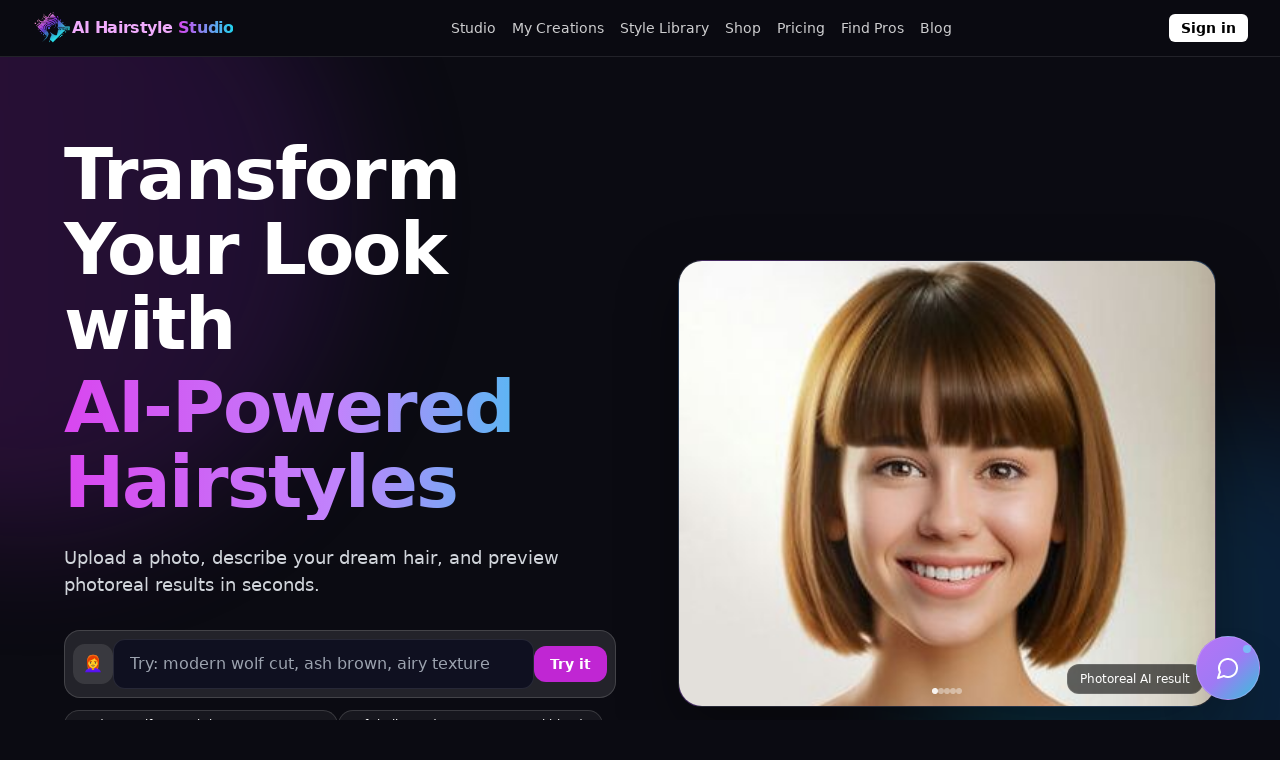

--- FILE ---
content_type: text/html; charset=utf-8
request_url: https://aihairstylestudio.com/
body_size: -582
content:
<!doctype html>
<html lang="en">
  <head>
    <meta charset="UTF-8" />
    <meta
      name="viewport"
      content="width=device-width, initial-scale=1, viewport-fit=cover"
    />

    <link rel="preconnect" href="https://www.googleapis.com" />
    <link rel="preconnect" href="https://firebaseinstallations.googleapis.com" />

    <title>AI Hairstyle Studio</title>
    <meta
      name="description"
      content="Preview photorealistic hairstyles with AI, explore trending cuts and colors, shop the look, and connect with verified professionals."
    />
    <meta name="robots" content="index, follow" />
    <meta name="theme-color" content="#0b0b12" />

    <meta property="og:type" content="website" />
    <meta property="og:site_name" content="AI Hairstyle Studio">
    <meta property="og:title" content="AI Hairstyle Studio â€” Try On Hairstyles with AI" />
    <meta property="og:description" content="Preview photorealistic hairstyles with AI and connect with verified professionals." />
    <meta property="og:url" content="https://aihairstylestudio.com/" />
    <meta property="og:image" content="https://aihairstylestudio.com/og-cover.jpg" />
    <meta name="twitter:card" content="summary_large_image" />
    <meta name="twitter:title" content="AI Hairstyle Studio â€” Try On Hairstyles with AI" />
    <meta name="twitter:description" content="Preview photorealistic hairstyles with AI and connect with verified professionals." />
    <meta name="twitter:image" content="https://aihairstylestudio.com/og-cover.jpg" />

    <link rel="icon" href="/favicon.ico" sizes="any" />
    <link rel="icon" type="image/png" href="/favicon-32.png" sizes="32x32" />
    <link rel="icon" type="image/png" href="/favicon-192.png" sizes="192x192" />
    <link rel="apple-touch-icon" href="/apple-touch-icon.png" />
    <link rel="manifest" href="/site.webmanifest" />

    <link rel="canonical" href="https://aihairstylestudio.com/" />
    <script type="module" crossorigin src="/assets/index-x5hmEN-4.js"></script>
    <link rel="modulepreload" crossorigin href="/assets/vendor-CRtmzMz_.js">
    <link rel="modulepreload" crossorigin href="/assets/firebase-firestore-DpxepMDP.js">
    <link rel="modulepreload" crossorigin href="/assets/icons-ClgcmwnH.js">
    <link rel="stylesheet" crossorigin href="/assets/index-COqbNVsG.css">
  </head>
  <body>
    <div id="root"></div>
    <noscript>
      Please enable JavaScript to use AI Hairstyle Studio.
    </noscript>
  </body>
</html>





--- FILE ---
content_type: text/javascript; charset=utf-8
request_url: https://aihairstylestudio.com/assets/Modal-ruqV1yej.js
body_size: -850
content:
import{T as e}from"./vendor-CRtmzMz_.js";import{X as a}from"./icons-ClgcmwnH.js";function c({open:r,onClose:s,title:l,children:t,footer:i}){return r?e.jsxs("div",{className:"fixed inset-0 z-50",children:[e.jsx("div",{className:"absolute inset-0 bg-black/60",onClick:s,"aria-hidden":"true"}),e.jsx("div",{className:"absolute inset-0 flex items-center justify-center p-4",children:e.jsxs("div",{className:"w-full max-w-2xl bg-[#14141c] text-white rounded-2xl border border-white/10 shadow-xl",children:[e.jsxs("div",{className:"flex items-center justify-between px-4 py-3 border-b border-white/10",children:[e.jsx("div",{className:"font-semibold",children:l}),e.jsx("button",{className:"p-2 rounded-lg hover:bg-white/10",onClick:s,"aria-label":"Close",children:e.jsx(a,{size:18})})]}),e.jsx("div",{className:"p-4",children:t}),i&&e.jsx("div",{className:"px-4 py-3 border-t border-white/10",children:i})]})})]}):null}export{c as M};
//# sourceMappingURL=Modal-ruqV1yej.js.map


--- FILE ---
content_type: text/javascript; charset=utf-8
request_url: https://aihairstylestudio.com/assets/index-x5hmEN-4.js
body_size: 8636
content:
const __vite__fileDeps=["assets/firebase-auth-fAk6SlJ1.js","assets/vendor-CRtmzMz_.js","assets/Home-BCEd32up.js","assets/icons-ClgcmwnH.js","assets/Modal-ruqV1yej.js","assets/Contact-DRy7LBo9.js","assets/Login-Cqsu4Jzg.js","assets/firebase-firestore-DpxepMDP.js","assets/Pricing-Bj-WiHki.js","assets/StyleLibrary-DVqWxx9x.js","assets/Shop-CdJjOIRJ.js","assets/BusinessPartnerships-DPaCAppM.js","assets/PartnerSignUp-DtShS6cO.js","assets/PartnerSubscription-Dwy1A2_B.js","assets/PartnerProfile-CH8HySdX.js","assets/esm-kK-NjWub.js","assets/DeletePartnerListingButton-BncL_gy0.js","assets/Toast-B10_4rFD.js","assets/FindProfessional-DYM-AmBk.js","assets/ProfessionalDetail-B-gCsC9O.js","assets/Dashboard-DBU5tWmO.js","assets/creations-ssM0BZnM.js","assets/MyCreations-DvSVqRBD.js","assets/shareImages-DIRnSd1w.js","assets/Billing-Cad-__RX.js","assets/CheckoutSuccess-aIk3IIKx.js","assets/CheckoutCancel-C4nlh1QS.js","assets/Account-CjpX9lMU.js","assets/AdminLeads-BWlP2Thq.js","assets/Privacy-CpBuz3uq.js","assets/Terms-JO-KJyxN.js","assets/Disclaimer-CREPh9WU.js","assets/CreationDetail-wPnc33Ef.js","assets/ChatWidget-Csh9UkdU.js"],__vite__mapDeps=i=>i.map(i=>__vite__fileDeps[i]);
var xe=Object.defineProperty;var pe=(t,s,r)=>s in t?xe(t,s,{enumerable:!0,configurable:!0,writable:!0,value:r}):t[s]=r;var Q=(t,s,r)=>pe(t,typeof s!="symbol"?s+"":s,r);import{O as ge,g as fe,P as je,Q as be,R as we,N as a,T as e,U as ye,V as w,Y as U,Z as S,$ as ae,a0 as ve,a1 as Ne,a2 as $,a3 as ne,a4 as _e,a5 as Se,a6 as m,a7 as Ae,a8 as Ee,a9 as Pe,aa as Ie}from"./vendor-CRtmzMz_.js";import{g as Re,d as V,o as K,a as ie,c as Z,q as O,b as T,s as X,l as M,e as ke,f as Le,h as F}from"./firebase-firestore-DpxepMDP.js";import{W as Ce,S as De,U as B,I as Oe,C as Te,L as ee,X as ze,M as Ve,a as Be,T as Ue,Y as Me,F as Fe,b as He,c as oe,A as We,d as le}from"./icons-ClgcmwnH.js";(function(){const s=document.createElement("link").relList;if(s&&s.supports&&s.supports("modulepreload"))return;for(const n of document.querySelectorAll('link[rel="modulepreload"]'))o(n);new MutationObserver(n=>{for(const i of n)if(i.type==="childList")for(const c of i.addedNodes)c.tagName==="LINK"&&c.rel==="modulepreload"&&o(c)}).observe(document,{childList:!0,subtree:!0});function r(n){const i={};return n.integrity&&(i.integrity=n.integrity),n.referrerPolicy&&(i.referrerPolicy=n.referrerPolicy),n.crossOrigin==="use-credentials"?i.credentials="include":n.crossOrigin==="anonymous"?i.credentials="omit":i.credentials="same-origin",i}function o(n){if(n.ep)return;n.ep=!0;const i=r(n);fetch(n.href,i)}})();const Ge="modulepreload",$e=function(t){return"/"+t},te={},x=function(s,r,o){let n=Promise.resolve();if(r&&r.length>0){document.getElementsByTagName("link");const i=document.querySelector("meta[property=csp-nonce]"),c=i?.nonce||i?.getAttribute("nonce");n=Promise.all(r.map(h=>{if(h=$e(h),h in te)return;te[h]=!0;const p=h.endsWith(".css"),j=p?'[rel="stylesheet"]':"";if(document.querySelector(`link[href="${h}"]${j}`))return;const l=document.createElement("link");if(l.rel=p?"stylesheet":Ge,p||(l.as="script",l.crossOrigin=""),l.href=h,c&&l.setAttribute("nonce",c),document.head.appendChild(l),p)return new Promise((u,g)=>{l.addEventListener("load",u),l.addEventListener("error",()=>g(new Error(`Unable to preload CSS for ${h}`)))})}))}return n.then(()=>s()).catch(i=>{const c=new Event("vite:preloadError",{cancelable:!0});if(c.payload=i,window.dispatchEvent(c),!c.defaultPrevented)throw i})};function qe(){if(typeof window>"u")return!1;const t=navigator.userAgent||"",s=/Android|webOS|iPhone|iPad|iPod|BlackBerry|IEMobile|Opera Mini/i.test(t),r=/FBAN|FBAV|Instagram|Line|Twitter|WeChat/i.test(t),o=/iPhone|iPad|iPod/.test(t)&&/Safari/.test(t)&&!/Chrome|CriOS|FxiOS/.test(t);return s||r||o}let G=!1;function Ye(){return G?(console.warn("[Auth] Concurrent attempt blocked"),!1):(G=!0,console.log("[Auth] Started"),!0)}function k(){G=!1,console.log("[Auth] Ended")}var Je={};const Qe={apiKey:"AIzaSyBvp0P4WFbHZ-S6oFwBsnXHxDJTuGhk6fw",authDomain:"hair-galleria-app.firebaseapp.com",projectId:"hair-galleria-app",storageBucket:"hair-galleria-app.firebasestorage.app",messagingSenderId:"649575418145",appId:"1:649575418145:web:bc58f1e8c800a15ced9660",measurementId:"G-RLSW6QTC9N"},E=ge().length?fe():je(Qe),A=Re(E),Ke=be(E,"gs://hair-galleria-app.firebasestorage.app"),Ze=Je.VITE_FUNCTIONS_REGION||"us-central1",q=we(E,Ze);async function Xe(){const t=await x(()=>import("./firebase-auth-fAk6SlJ1.js"),__vite__mapDeps([0,1])),{getAuth:s,GoogleAuthProvider:r,onAuthStateChanged:o,signInWithPopup:n,signInWithRedirect:i,signOut:c,createUserWithEmailAndPassword:h,signInWithEmailAndPassword:p,sendEmailVerification:j,sendPasswordResetEmail:l,reload:u,updateProfile:g}=t;return{auth:s(E),GoogleAuthProvider:r,onAuthStateChanged:o,signInWithPopup:n,signInWithRedirect:i,signOut:c,createUserWithEmailAndPassword:h,signInWithEmailAndPassword:p,sendEmailVerification:j,sendPasswordResetEmail:l,reload:u,updateProfile:g}}const qt=Object.freeze(Object.defineProperty({__proto__:null,app:E,db:A,functions:q,getAuthAndProviders:Xe,storage:Ke},Symbol.toStringTag,{value:"Module"})),ce=a.createContext(null),C=()=>a.useContext(ce);async function _(){const t=await x(()=>import("./firebase-auth-fAk6SlJ1.js"),__vite__mapDeps([0,1])),{getAuth:s,onAuthStateChanged:r,signInWithPopup:o,signInWithRedirect:n,getRedirectResult:i,GoogleAuthProvider:c,sendEmailVerification:h,reload:p,signOut:j}=t;return{auth:s(E),onAuthStateChanged:r,signInWithPopup:o,signInWithRedirect:n,getRedirectResult:i,GoogleAuthProvider:c,sendEmailVerification:h,reload:p,signOut:j}}function et({children:t}){const[s,r]=a.useState(null),[o,n]=a.useState(!1);a.useEffect(()=>{let l=()=>{},u=!0;(async()=>{try{const{auth:f,getRedirectResult:d}=await _();console.log("[AuthContext] Checking for redirect result...");const b=await d(f);b?.user?console.log("[AuthContext] Redirect sign-in successful:",b.user.uid):console.log("[AuthContext] No redirect result found")}catch(f){console.error("[AuthContext] Redirect result error:",f?.code,f?.message)}})();const g=async()=>{try{const{auth:f,onAuthStateChanged:d}=await _();l=d(f,b=>{u&&(r(b?{uid:b.uid,email:b.email,displayName:b.displayName,photoURL:b.photoURL,emailVerified:b.emailVerified}:null),n(!0))})}catch(f){console.warn("[AuthProvider] failed to init auth:",f),u&&n(!0)}};return typeof window<"u"&&("requestIdleCallback"in window?window.requestIdleCallback(g,{timeout:1500}):setTimeout(g,0)),()=>{u=!1;try{l&&l()}catch{}}},[]);const i=a.useCallback(async()=>{if(!Ye()){console.warn("[AuthContext] Auth already in progress, ignoring call");return}try{const l=qe();if(console.log("[AuthContext] loginWithGoogle starting, method:",l?"redirect":"popup"),l){const{auth:u,signInWithRedirect:g,GoogleAuthProvider:f}=await _(),d=new f;await g(u,d)}else{const{auth:u,signInWithPopup:g,GoogleAuthProvider:f}=await _(),d=new f;console.log("[AuthContext] Opening popup..."),await g(u,d),console.log("[AuthContext] Popup success"),k()}}catch(l){if(console.error("[AuthContext] loginWithGoogle error:",l?.code,l?.message),l?.code==="auth/popup-closed-by-user"){console.log("[AuthContext] User closed popup"),k();return}if(l?.code==="auth/cancelled-popup-request"){console.log("[AuthContext] User cancelled popup"),k();return}if(l?.code==="auth/popup-blocked"){console.warn("[AuthContext] Popup blocked, falling back to redirect");try{const{auth:u,signInWithRedirect:g,GoogleAuthProvider:f}=await _(),d=new f;await g(u,d)}catch(u){throw console.error("[AuthContext] Redirect fallback failed:",u),k(),u}return}throw k(),l}},[]),c=a.useCallback(async()=>{const{auth:l,sendEmailVerification:u}=await _();l.currentUser&&await u(l.currentUser)},[]),h=a.useCallback(async()=>{const{auth:l,reload:u}=await _();l.currentUser&&await u(l.currentUser)},[]),p=a.useCallback(async()=>{const{auth:l,signOut:u}=await _();await u(l)},[]),j=a.useMemo(()=>({user:s,authReady:o,loginWithGoogle:i,sendVerifyEmail:c,refreshAuthUser:h,signOut:p}),[s,o,i,c,h,p]);return e.jsx(ce.Provider,{value:j,children:t})}const tt=new Set(["active","trialing"]);function st(){const{user:t}=C(),[s,r]=a.useState({credits:0,partnerStatus:"loading",partnerSlug:null}),[o,n]=a.useState(!0);return a.useEffect(()=>{if(n(!0),!t?.uid){r({credits:0,partnerStatus:"none",partnerSlug:null}),n(!1);return}let i=!1,c=!1;const h=V(A,"users",t.uid),p=K(h,u=>{r(g=>({...g,credits:u.data()?.credits||0})),i=!0,c&&n(!1)},()=>{i=!0,c&&n(!1)}),j=V(A,"partners",t.uid),l=K(j,u=>{const g=u.data();let f="none";if(g){const d=String(g.subscriptionStatus||"").toLowerCase();f=!!g.profileComplete&&tt.has(d)?"active":"inactive"}r(d=>({...d,partnerStatus:f,partnerSlug:g?.slug||null})),c=!0,i&&n(!1)},()=>{c=!0,i&&n(!1)});return()=>{p(),l()}},[t?.uid]),{user:t,...s,loading:o}}function H(...t){return t.filter(Boolean).join(" ")}function se({name:t=""}){const r=String(t).trim().split(/\s+/).slice(0,2).map(o=>o[0]?.toUpperCase()).join("")||"U";return e.jsx("div",{className:"grid place-items-center w-8 h-8 rounded-full bg-white/10 text-xs font-semibold",children:r})}function rt(){const{user:t,authReady:s,signOut:r}=C(),{credits:o}=st(),[n,i]=a.useState(!1),[c,h]=a.useState(!1),p=a.useRef(null),{pathname:j}=ye(),u=!!t&&["aihairgalleria@gmail.com"].includes(t.email||"");a.useEffect(()=>{i(!1),h(!1)},[j]),a.useEffect(()=>{function d(P){p.current&&(p.current.contains(P.target)||h(!1))}function b(P){P.key==="Escape"&&h(!1)}return document.addEventListener("mousedown",d),document.addEventListener("keydown",b),()=>{document.removeEventListener("mousedown",d),document.removeEventListener("keydown",b)}},[]);const g=[{to:"/app",label:"Studio"},{to:"/creations",label:"My Creations"},{to:"/styles",label:"Style Library"},{to:"/shop",label:"Shop"},{to:"/pricing",label:"Pricing"},{to:"/professionals",label:"Find Pros"},{to:"/blog",label:"Blog"}],f=({to:d,label:b})=>e.jsx(U,{to:d,className:({isActive:P})=>H("px-2 py-1 rounded-md text-sm hover:text-white/90",P?"text-white":"text-white/80"),children:b});return e.jsxs("header",{className:"sticky top-0 z-40 border-b border-white/10 bg-[#0b0b12]/70 backdrop-blur",children:[e.jsxs("div",{className:"mx-auto max-w-7xl px-4 sm:px-6 lg:px-8 h-14 flex items-center justify-between",children:[e.jsxs(w,{to:"/",className:"flex items-center gap-2 font-semibold tracking-tight group",children:[e.jsx("img",{src:"/logo.png",alt:"AI Hairstyle Studio logo",className:"transition-transform group-hover:scale-110 h-10 w-10 shrink-0"}),e.jsxs("span",{className:"align-middle",children:["AI Hairstyle ",e.jsx("span",{className:"text-transparent bg-clip-text bg-gradient-to-r from-fuchsia-500 to-cyan-400",children:"Studio"})]})]}),e.jsx("nav",{className:"hidden md:flex items-center gap-4",children:g.map(d=>e.jsx(f,{...d},d.to))}),e.jsxs("div",{className:"flex items-center gap-3",children:[s&&t&&e.jsxs(w,{to:"/billing",className:"hidden sm:inline-flex items-center gap-2 rounded-full border border-fuchsia-500/30 bg-fuchsia-500/10 px-3 py-1 text-xs",title:"Your credits",children:[e.jsx(Ce,{size:14}),e.jsx("span",{className:"font-semibold",children:o??0})]}),e.jsx("div",{className:"hidden md:block",children:s?t?e.jsxs("div",{className:"relative",ref:p,children:[e.jsxs("button",{onClick:()=>h(d=>!d),className:"flex items-center gap-2 rounded-full border border-white/10 bg-white/5 px-2 py-1 hover:bg-white/10","aria-haspopup":"menu","aria-expanded":c,children:[t.photoURL?e.jsx("img",{src:t.photoURL,alt:t.displayName||t.email||"profile",className:"w-8 h-8 rounded-full object-cover",referrerPolicy:"no-referrer"}):e.jsx(se,{name:t.displayName||t.email}),e.jsx("span",{className:"max-w-[120px] truncate text-sm opacity-90",children:t.displayName||t.email})]}),c&&e.jsxs("div",{role:"menu",className:"absolute right-0 mt-2 w-56 rounded-xl border border-white/10 bg-[#101018] shadow-xl p-1",children:[e.jsxs(w,{to:"/app",className:"flex items-center gap-3 px-3 py-2 rounded-lg hover:bg-white/5",role:"menuitem",children:[e.jsx(De,{size:16})," Studio"]}),e.jsxs(w,{to:"/account",className:"flex items-center gap-3 px-3 py-2 rounded-lg hover:bg-white/5",role:"menuitem",children:[e.jsx(B,{size:16})," My Account"]}),e.jsxs(w,{to:"/creations",className:"flex items-center gap-3 px-3 py-2 rounded-lg hover:bg-white/5",role:"menuitem",children:[e.jsx(Oe,{size:16})," My Creations"]}),e.jsxs(w,{to:"/billing",className:"flex items-center gap-3 px-3 py-2 rounded-lg hover:bg-white/5",role:"menuitem",children:[e.jsx(Te,{size:16})," Billing"]}),u&&e.jsx(w,{to:"/admin/leads",className:"flex items-center gap-3 px-3 py-2 rounded-lg hover:bg-white/5",role:"menuitem",children:"Admin Leads"}),e.jsx("div",{className:"my-1 h-px bg-white/10"}),e.jsxs("button",{onClick:r,className:"w-full text-left flex items-center gap-3 px-3 py-2 rounded-lg hover:bg-white/5",role:"menuitem",children:[e.jsx(ee,{size:16})," Sign out"]})]})]}):e.jsx(w,{to:"/login",className:"rounded-md bg-white text-black px-3 py-1.5 text-sm font-semibold hover:bg-gray-200",children:"Sign in"}):e.jsx("div",{className:"w-20 h-8 rounded-md bg-white/10 animate-pulse"})}),e.jsx("button",{className:"md:hidden p-2 rounded-md hover:bg-white/10",onClick:()=>i(d=>!d),"aria-label":"Toggle menu",children:n?e.jsx(ze,{size:20}):e.jsx(Ve,{size:20})})]})]}),n&&e.jsx("div",{className:"md:hidden border-t border-white/10 bg-[#0b0b12]",children:e.jsxs("div",{className:"px-4 py-3 flex flex-col gap-2",children:[g.map(d=>e.jsx(U,{to:d.to,className:({isActive:b})=>H("px-2 py-2 rounded-md text-sm",b?"bg-white/10 text-white":"text-white/80 hover:bg-white/5"),children:d.label},d.to)),s&&t&&e.jsx(U,{to:"/account",className:({isActive:d})=>H("px-2 py-2 rounded-md text-sm",d?"bg-white/10 text-white":"text-white/80 hover:bg-white/5"),children:"My Account"}),s?t?e.jsxs("div",{className:"mt-2 flex items-center justify-between gap-3 rounded-lg border border-white/10 p-2",children:[e.jsxs("div",{className:"flex items-center gap-2",children:[t.photoURL?e.jsx("img",{src:t.photoURL,alt:t.displayName||t.email,className:"w-9 h-9 rounded-full object-cover",referrerPolicy:"no-referrer"}):e.jsx(se,{name:t.displayName||t.email}),e.jsxs("div",{className:"text-sm",children:[e.jsx("div",{className:"truncate max-w-[140px]",children:t.displayName||t.email}),e.jsxs("div",{className:"text-xs opacity-70",children:["Credits: ",o??0]})]})]}),e.jsxs("button",{onClick:r,className:"inline-flex items-center gap-1 rounded-md border border-white/10 px-2 py-1 text-xs hover:bg-white/5",children:[e.jsx(ee,{size:14})," Sign out"]})]}):e.jsxs(w,{to:"/login",className:"mt-2 inline-flex items-center justify-center rounded-md bg-white text-black px-3 py-2 text-sm font-semibold hover:bg-gray-200",children:[e.jsx(B,{size:16,className:"mr-2"}),"Sign in"]}):e.jsx("div",{className:"h-9 rounded-md bg-white/10 animate-pulse mt-2"})]})})]})}const at=[{href:"https://www.instagram.com/aihairgalleria",name:"Instagram",icon:Be},{href:"https://x.com/aihairgalleria",name:"Twitter (X)",icon:Ue},{href:"https://youtube.com/",name:"YouTube",icon:Me},{href:"https://facebook.com/",name:"Facebook",icon:Fe},{href:"https://www.linkedin.com/company/aihairgalleria",name:"LinkedIn",icon:He}],W={solutions:[{name:"AI Generator",to:"/app"},{name:"My Creations",to:"/creations"},{name:"AI Hair Gallery",to:"/styles"}],discover:[{name:"Find Professionals",to:"/professionals"},{name:"List Your Business",to:"/partners"},{name:"Pricing",to:"/pricing"},{name:"Shop The Look",to:"/shop"},{name:"Blog",to:"/blog"}],company:[{name:"About",to:"/about"},{name:"Contact",to:"/contact"},{name:"Careers",to:"/careers"}]};function nt(){return e.jsx("footer",{className:"bg-[#0b0b12] border-t border-white/10",role:"contentinfo",children:e.jsxs("div",{className:"mx-auto max-w-7xl px-6 py-12 lg:px-8",children:[e.jsxs("div",{className:"grid grid-cols-1 gap-10 md:grid-cols-4",children:[e.jsxs("div",{children:[e.jsxs(w,{to:"/",className:"flex items-center gap-2 text-2xl font-extrabold tracking-tight group",children:[e.jsx("img",{src:"/logo.png",alt:"AI Hairstyle Studio logo",className:"transition-transform group-hover:scale-110 h-9 w-9 shrink-0"}),e.jsxs("span",{className:"align-middle",children:["AI Hairstyle ",e.jsx("span",{className:"text-transparent bg-clip-text bg-gradient-to-r from-fuchsia-500 to-cyan-400",children:"Studio"})]})]}),e.jsx("p",{className:"mt-2 text-sm text-gray-400",children:"Your AI hairstyle studio."}),e.jsx("div",{className:"mt-5 flex items-center gap-3","aria-label":"Social links",children:at.map(t=>{const s=t.icon;return e.jsxs("a",{href:t.href,target:"_blank",rel:"noopener noreferrer",className:"rounded-full border border-white/10 p-2 text-white/80 hover:bg-white/10",children:[e.jsx("span",{className:"sr-only",children:t.name}),e.jsx(s,{size:18,"aria-hidden":"true"})]},t.name)})})]}),e.jsxs("nav",{className:"md:col-span-3","aria-labelledby":"footer-nav-heading",children:[e.jsx("h2",{id:"footer-nav-heading",className:"sr-only",children:"Footer navigation"}),e.jsxs("div",{className:"grid grid-cols-2 gap-10 md:grid-cols-3",children:[e.jsxs("div",{children:[e.jsx("h3",{className:"text-sm font-semibold tracking-wide text-white",children:"Solutions"}),e.jsx("ul",{className:"mt-4 space-y-2",children:W.solutions.map(t=>e.jsx("li",{children:e.jsx(w,{to:t.to,className:"text-sm text-gray-400 hover:text-white",children:t.name})},t.name))})]}),e.jsxs("div",{children:[e.jsx("h3",{className:"text-sm font-semibold tracking-wide text-white",children:"Discover"}),e.jsx("ul",{className:"mt-4 space-y-2",children:W.discover.map(t=>e.jsx("li",{children:e.jsx(w,{to:t.to,className:"text-sm text-gray-400 hover:text-white",children:t.name})},t.name))})]}),e.jsxs("div",{children:[e.jsx("h3",{className:"text-sm font-semibold tracking-wide text-white",children:"Company"}),e.jsx("ul",{className:"mt-4 space-y-2",children:W.company.map(t=>e.jsx("li",{children:e.jsx(w,{to:t.to,className:"text-sm text-gray-400 hover:text-white",children:t.name})},t.name))})]})]})]})]}),e.jsx("hr",{className:"my-8 border-white/10"}),e.jsxs("div",{className:"flex flex-col items-start justify-between gap-4 md:flex-row",children:[e.jsxs("p",{className:"text-sm text-gray-500",children:["© ",new Date().getFullYear()," AI Hairstyle Studio. All rights reserved."]}),e.jsxs("div",{className:"flex flex-wrap gap-6 text-sm",children:[e.jsx(w,{to:"/privacy",className:"text-gray-400 hover:text-white",children:"Privacy"}),e.jsx(w,{to:"/terms",className:"text-gray-400 hover:text-white",children:"Terms"}),e.jsx("a",{href:"/sitemap.xml",className:"text-gray-400 hover:text-white",children:"Sitemap"})]})]})]})})}function L({children:t}){const{user:s,authReady:r}=C();return r?s?t:e.jsx(S,{to:"/login",replace:!0}):e.jsx("div",{className:"min-h-screen grid place-items-center bg-[#0b0b12] text-white",children:e.jsx("div",{className:"opacity-80",children:"Loading..."})})}async function it(){const{getAuth:t}=await x(async()=>{const{getAuth:s}=await import("./firebase-auth-fAk6SlJ1.js");return{getAuth:s}},__vite__mapDeps([0,1]));return t(E)}async function Y(){return(await it()).currentUser??null}async function ot(){const t=await Y();if(!t)return null;const s=V(A,"partners",t.uid),r=await ie(s);return r.exists()?{id:s.id,...r.data()}:null}async function Yt({priceId:t}){if(!t)throw new Error("Missing priceId");if(!await Y())throw new Error("Must be signed in");const r=ae(q,"createCheckoutSession"),{data:o}=await r({priceId:t});if(!o?.url)throw new Error("Checkout URL not returned");return o.url}async function Jt(){if(!await Y())throw new Error("Must be signed in");const s=ae(q,"createPartnerBillingPortal"),{data:r}=await s({returnUrl:`${window.location.origin}/partner/profile`});if(!r?.url)throw new Error("Portal URL not returned");return r.url}function lt({children:t}){const{authReady:s,user:r}=C(),[o,n]=a.useState(null);return a.useEffect(()=>{let i=!0;return(async()=>{if(!s)return;if(!r){i&&n(!1);return}const c=await ot(),h=!!c&&(c.subscriptionStatus==="active"||c.subscriptionStatus==="trialing");i&&n(!!h)})(),()=>{i=!1}},[s,r]),!s||o===null?e.jsx("div",{className:"min-h-[40vh] grid place-items-center text-gray-400",children:"Checking access…"}):r?o?t:e.jsx(S,{to:"/partners/subscribe",replace:!0}):e.jsx(S,{to:"/partners/login",replace:!0})}const ct=["aihairgalleria@gmail.com"];function dt({children:t}){const{user:s,authReady:r}=C();return r?!!s&&ct.includes(s.email||"")?t:e.jsx(S,{to:"/",replace:!0}):e.jsx("div",{className:"min-h-[60vh] grid place-items-center bg-[#0b0b12] text-white",children:e.jsx("div",{className:"opacity-80",children:"Loading…"})})}function ut(){return e.jsx("div",{className:"min-h-screen flex items-center justify-center bg-[#0b0b12] text-white",children:e.jsxs("div",{className:"text-center",children:[e.jsx("div",{className:"inline-block w-12 h-12 border-4 border-white/20 border-t-fuchsia-600 rounded-full animate-spin mb-4"}),e.jsx("p",{className:"text-lg text-white/70",children:"Loading..."})]})})}function ht(){const t=ve(),s=Ne();$.useEffect(()=>{console.error("[RouteError] Route error caught:",{message:t?.message||t?.statusText,status:t?.status,stack:t?.stack,url:window.location.href,timestamp:new Date().toISOString()})},[t]);const r=()=>{window.location.reload()},o=()=>{s("/")};return e.jsx("div",{className:"min-h-screen flex items-center justify-center bg-[#0b0b12] text-white p-6",children:e.jsxs("div",{className:"max-w-lg w-full bg-[#14141c] border border-white/10 rounded-2xl p-8 text-center",children:[e.jsx("div",{className:"text-6xl mb-4",children:"⚠️"}),e.jsx("h1",{className:"text-2xl font-bold mb-3",children:"Page Error"}),e.jsx("p",{className:"text-white/70 mb-2",children:t?.status===404?"This page could not be found.":"There was a problem loading this page."}),t?.message&&e.jsx("p",{className:"text-sm text-white/50 mb-6 font-mono",children:t.message}),e.jsxs("div",{className:"flex gap-3 justify-center",children:[e.jsx("button",{onClick:r,className:"px-5 py-2.5 rounded-lg bg-fuchsia-600 hover:bg-fuchsia-700 font-semibold transition-colors",children:"🔄 Reload"}),e.jsx("button",{onClick:o,className:"px-5 py-2.5 rounded-lg bg-white/10 hover:bg-white/20 font-semibold transition-colors",children:"🏠 Go Home"})]})]})})}function de(t,s){if(!t)return"";try{const r=new URL(t),o=r.pathname.split("/"),i=o[o.length-1].split("."),c=i.slice(0,-1).join("."),h=i[i.length-1],p=`${c}_${s}.${h}`;return o[o.length-1]=p,r.pathname=o.join("/"),r.toString()}catch{return console.error("Invalid URL for resizing:",t),t}}function mt({post:t}){const s=de(t.img,"800x800");return e.jsxs(w,{to:`/blog/${t.slug}`,className:"group grid md:grid-cols-5 gap-8 items-center bg-white/5 border border-white/10 rounded-2xl overflow-hidden hover:border-fuchsia-500/50 transition-all duration-300",children:[e.jsx("div",{className:"md:col-span-2 aspect-video overflow-hidden",children:e.jsx("img",{src:s||t.img,alt:t.title,className:"w-full h-full object-cover transition-transform duration-300 group-hover:scale-105"})}),e.jsxs("div",{className:"md:col-span-3 p-6 md:p-0 md:pr-8",children:[e.jsx("h2",{className:"text-2xl font-bold mb-3 group-hover:text-fuchsia-400 transition-colors",children:t.title}),e.jsxs("div",{className:"flex items-center gap-6 text-sm text-gray-400 mb-4",children:[e.jsxs("div",{className:"flex items-center gap-2",children:[e.jsx(B,{size:14}),e.jsx("span",{children:t.author})]}),e.jsxs("div",{className:"flex items-center gap-2",children:[e.jsx(le,{size:14}),e.jsx("span",{children:new Date(t.publishDate).toLocaleDateString("en-US",{year:"numeric",month:"long",day:"numeric"})})]})]}),e.jsx("p",{className:"text-gray-300 mb-4 leading-relaxed",children:t.excerpt}),e.jsx("span",{className:"font-semibold text-fuchsia-400",children:"Read More →"})]})]})}const z=5;function xt(){const[t,s]=a.useState([]),[r,o]=a.useState(!0),[n,i]=a.useState(null),[c,h]=a.useState(null),[p,j]=a.useState(!1),[l,u]=a.useState(1),g=a.useCallback(async(v="next",I=null)=>{o(!0);try{let y;const R=Z(A,"blogPosts");v==="next"?y=O(R,T("publishDate","desc"),X(I||0),M(z)):y=O(R,T("publishDate","desc"),ke(I||0),Le(z));const N=await F(y),J=N.docs.map(D=>({id:D.id,...D.data()}));if(J.length>0){s(J),h(N.docs[0]),i(N.docs[N.docs.length-1]);const D=O(R,T("publishDate","desc"),X(N.docs[N.docs.length-1]),M(1)),me=await F(D);j(me.empty)}else j(!0)}catch(y){console.error("Error fetching blog posts:",y)}finally{o(!1)}},[]);a.useEffect(()=>{(async()=>{o(!0);try{const I=O(Z(A,"blogPosts"),T("publishDate","desc"),M(z)),y=await F(I),R=y.docs.map(N=>({id:N.id,...N.data()}));s(R),h(y.docs[0]||null),i(y.docs[y.docs.length-1]||null),j(y.docs.length<z)}catch(I){console.error("Error fetching initial posts:",I)}finally{o(!1)}})()},[]);const f=()=>{n&&(u(v=>v+1),g("next",n))},d=()=>{c&&(u(v=>v-1),g("prev",c))};return e.jsxs("div",{className:"max-w-4xl mx-auto px-4 py-8 sm:py-12",children:[e.jsxs(ne,{children:[e.jsx("title",{children:"AI Hairstyle Studio Blog â€” AI Hairstyles, Trends & Tutorials"}),e.jsx("meta",{name:"description",content:"Read the latest on AI hairstyles, virtual try-ons, hair color trends, product guides, and beauty tech from AI Hairstyle Studio."}),e.jsx("link",{rel:"canonical",href:"https://aihairstylestudio.com/blog"})]}),e.jsxs("header",{className:"text-center mb-12",children:[e.jsx("h1",{className:"text-4xl md:text-5xl font-bold tracking-tighter bg-clip-text text-transparent bg-gradient-to-r from-fuchsia-500 via-purple-400 to-cyan-400",children:"The AI Hairstyle Studio Blog"}),e.jsx("p",{className:"mt-4 text-lg text-gray-400 max-w-2xl mx-auto",children:"Your source for the latest in AI-powered beauty, hairstyle trends, and product guides."})]}),r?e.jsx("div",{className:"flex justify-center items-center h-40",children:e.jsx(oe,{className:"animate-spin"})}):e.jsxs(e.Fragment,{children:[e.jsx("div",{className:"grid gap-10",children:t.map(v=>e.jsx(mt,{post:v},v.id))}),e.jsxs("div",{className:"flex justify-between items-center mt-12",children:[e.jsx("button",{onClick:d,disabled:l<=1,className:"px-4 py-2 rounded-md border border-white/20 bg-white/5 hover:bg-white/10 disabled:opacity-50 disabled:cursor-not-allowed",children:"← Previous"}),e.jsxs("span",{className:"text-sm text-gray-400",children:["Page ",l]}),e.jsx("button",{onClick:f,disabled:p,className:"px-4 py-2 rounded-md border border-white/20 bg-white/5 hover:bg-white/10 disabled:opacity-50 disabled:cursor-not-allowed",children:"Next →"})]})]})]})}function pt(){const{slug:t}=_e(),[s,r]=a.useState(null),[o,n]=a.useState(!0);if(a.useEffect(()=>{(async()=>{if(t)try{const p=V(A,"blogPosts",t),j=await ie(p);j.exists()?r(j.data()):console.log("No such document!")}catch(p){console.error("Error fetching blog post:",p)}finally{n(!1)}})()},[t]),o)return e.jsx("div",{className:"flex justify-center items-center min-h-[50vh]",children:e.jsx(oe,{className:"animate-spin"})});if(!s)return e.jsxs("div",{className:"text-center py-20 max-w-4xl mx-auto px-4",children:[e.jsx("h1",{className:"text-3xl font-bold",children:"Post not found"}),e.jsx(w,{to:"/blog",className:"mt-4 inline-block text-fuchsia-400 hover:underline",children:"← Back to Blog"})]});const i=`${s.title} | AI Hairstyle Studio Blog`,c=de(s.img,"800x800");return e.jsxs("div",{className:"max-w-4xl mx-auto px-4 py-8 sm:py-12",children:[e.jsxs(ne,{children:[e.jsx("title",{children:i}),e.jsx("meta",{name:"description",content:s.excerpt}),e.jsx("link",{rel:"canonical",href:`https://aihairstylestudio.com/blog/${s.slug}`})]}),e.jsxs("article",{children:[e.jsxs("div",{className:"mb-12",children:[e.jsxs(w,{to:"/blog",className:"inline-flex items-center gap-2 text-fuchsia-400 hover:text-fuchsia-300 transition-colors mb-8",children:[e.jsx(We,{size:18}),"Back to all articles"]}),e.jsx("h1",{className:"text-4xl md:text-5xl font-bold tracking-tighter mb-4",children:s.title}),e.jsxs("div",{className:"flex items-center gap-6 text-sm text-gray-400",children:[e.jsxs("div",{className:"flex items-center gap-2",children:[e.jsx(B,{size:14}),e.jsx("span",{children:s.author})]}),e.jsxs("div",{className:"flex items-center gap-2",children:[e.jsx(le,{size:14}),e.jsx("span",{children:new Date(s.publishDate).toLocaleDateString("en-US",{year:"numeric",month:"long",day:"numeric"})})]})]})]}),e.jsx("img",{src:c||s.img,alt:s.title,className:"w-full aspect-video object-cover rounded-2xl mb-12 border border-white/10"}),e.jsx("div",{className:"prose prose-invert prose-lg max-w-none",dangerouslySetInnerHTML:{__html:s.content}})]})]})}const gt=a.lazy(()=>x(()=>import("./Home-BCEd32up.js"),__vite__mapDeps([2,1,3,4]))),ft=a.lazy(()=>x(()=>import("./Contact-DRy7LBo9.js"),__vite__mapDeps([5,1,3]))),re=a.lazy(()=>x(()=>import("./Login-Cqsu4Jzg.js"),__vite__mapDeps([6,1,3,7]))),jt=a.lazy(()=>x(()=>import("./Pricing-Bj-WiHki.js"),__vite__mapDeps([8,1,3,7]))),bt=a.lazy(()=>x(()=>import("./StyleLibrary-DVqWxx9x.js"),__vite__mapDeps([9,1,3]))),wt=a.lazy(()=>x(()=>import("./Shop-CdJjOIRJ.js"),__vite__mapDeps([10,1,3]))),yt=a.lazy(()=>x(()=>import("./BusinessPartnerships-DPaCAppM.js"),__vite__mapDeps([11,1,3]))),vt=a.lazy(()=>x(()=>import("./PartnerSignUp-DtShS6cO.js"),__vite__mapDeps([12,1,7,3]))),Nt=a.lazy(()=>x(()=>import("./PartnerSubscription-Dwy1A2_B.js"),__vite__mapDeps([13,1,3,7]))),_t=a.lazy(()=>x(()=>import("./PartnerProfile-CH8HySdX.js"),__vite__mapDeps([14,1,7,15,16,4,3,17]))),St=a.lazy(()=>x(()=>import("./FindProfessional-DYM-AmBk.js"),__vite__mapDeps([18,1,16,4,3,17,7,15]))),At=a.lazy(()=>x(()=>import("./ProfessionalDetail-B-gCsC9O.js"),__vite__mapDeps([19,1,7,16,4,3,17]))),Et=a.lazy(()=>x(()=>import("./Dashboard-DBU5tWmO.js"),__vite__mapDeps([20,1,21,7,3,17]))),Pt=a.lazy(()=>x(()=>import("./MyCreations-DvSVqRBD.js"),__vite__mapDeps([22,1,21,7,23,4,3,17]))),It=a.lazy(()=>x(()=>import("./Billing-Cad-__RX.js"),__vite__mapDeps([24,1,7,3]))),Rt=a.lazy(()=>x(()=>import("./CheckoutSuccess-aIk3IIKx.js"),__vite__mapDeps([25,1,7,3]))),kt=a.lazy(()=>x(()=>import("./CheckoutCancel-C4nlh1QS.js"),__vite__mapDeps([26,1]))),Lt=a.lazy(()=>x(()=>import("./Account-CjpX9lMU.js"),__vite__mapDeps([27,1,7,3]))),Ct=a.lazy(()=>x(()=>import("./AdminLeads-BWlP2Thq.js"),__vite__mapDeps([28,1,7,3]))),Dt=a.lazy(()=>x(()=>import("./Privacy-CpBuz3uq.js"),__vite__mapDeps([29,1]))),Ot=a.lazy(()=>x(()=>import("./Terms-JO-KJyxN.js"),__vite__mapDeps([30,1]))),Tt=a.lazy(()=>x(()=>import("./Disclaimer-CREPh9WU.js"),__vite__mapDeps([31,1]))),zt=a.lazy(()=>x(()=>import("./CreationDetail-wPnc33Ef.js"),__vite__mapDeps([32,1,21,7,23,3]))),Vt=a.lazy(()=>x(()=>import("./ChatWidget-Csh9UkdU.js"),__vite__mapDeps([33,1,0,3,7])));function Bt(){return e.jsxs("div",{className:"min-h-screen flex flex-col",children:[e.jsx(rt,{}),e.jsx("main",{className:"flex-1",children:e.jsx(Ae,{})}),e.jsx(nt,{}),e.jsx(a.Suspense,{fallback:null,children:e.jsx(Vt,{})})]})}function Ut(){return e.jsx("div",{className:"min-h-screen w-full bg-[#0b0b12] text-white flex flex-col",children:e.jsx(a.Suspense,{fallback:e.jsx(ut,{}),children:e.jsxs(Se,{children:[e.jsxs(m,{element:e.jsx(Bt,{}),errorElement:e.jsx(ht,{}),children:[e.jsx(m,{index:!0,element:e.jsx(gt,{})}),e.jsx(m,{path:"/login",element:e.jsx(re,{})}),e.jsx(m,{path:"/partners/login",element:e.jsx(re,{context:"partner",defaultRedirect:"/partner/profile"})}),e.jsx(m,{path:"/pricing",element:e.jsx(jt,{})}),e.jsx(m,{path:"/contact",element:e.jsx(ft,{})}),e.jsx(m,{path:"/styles",element:e.jsx(bt,{})}),e.jsx(m,{path:"/shop",element:e.jsx(wt,{})}),e.jsx(m,{path:"/partners",element:e.jsx(yt,{})})," ",e.jsx(m,{path:"/partners/signup",element:e.jsx(vt,{})}),e.jsx(m,{path:"/professionals",element:e.jsx(St,{})}),e.jsx(m,{path:"/professionals/:slugOrId",element:e.jsx(At,{})}),e.jsx(m,{path:"/blog",element:e.jsx(xt,{})}),e.jsx(m,{path:"/blog/:slug",element:e.jsx(pt,{})}),e.jsx(m,{path:"/privacy",element:e.jsx(Dt,{})}),e.jsx(m,{path:"/terms",element:e.jsx(Ot,{})}),e.jsx(m,{path:"/disclaimer",element:e.jsx(Tt,{})}),e.jsx(m,{path:"/creations/:id",element:e.jsx(zt,{})}),e.jsx(m,{path:"/makeup",element:e.jsx(S,{to:"/",replace:!0})}),e.jsx(m,{path:"/makeup-studio",element:e.jsx(S,{to:"/",replace:!0})}),e.jsx(m,{path:"/creations",element:e.jsx(L,{children:e.jsx(Pt,{})})}),e.jsx(m,{path:"/billing",element:e.jsx(L,{children:e.jsx(It,{})})}),e.jsx(m,{path:"/partners/subscribe",element:e.jsx(L,{children:e.jsx(Nt,{})})}),e.jsx(m,{path:"/partner/profile",element:e.jsx(lt,{children:e.jsx(_t,{})})}),e.jsx(m,{path:"/account",element:e.jsx(L,{children:e.jsx(Lt,{})})}),e.jsx(m,{path:"/admin/leads",element:e.jsx(dt,{children:e.jsx(Ct,{})})})]}),e.jsx(m,{path:"/checkout/success",element:e.jsx(Rt,{})}),e.jsx(m,{path:"/checkout/cancel",element:e.jsx(kt,{})}),e.jsx(m,{path:"/app",element:e.jsx(L,{children:e.jsx(Et,{})})}),e.jsx(m,{path:"*",element:e.jsx(S,{to:"/",replace:!0})})]})})})}class Mt extends $.Component{constructor(r){super(r);Q(this,"copyDiagnostics",()=>{const r={error:this.state.error?.message,stack:this.state.error?.stack,componentStack:this.state.errorInfo?.componentStack,url:window.location.href,userAgent:navigator.userAgent,timestamp:new Date().toISOString(),buildVersion:"2026-01-15T06-52-12-653Z",recentErrors:JSON.parse(localStorage.getItem("app_errors")||"[]")};navigator.clipboard.writeText(JSON.stringify(r,null,2)).then(()=>alert("Diagnostics copied to clipboard!")).catch(()=>{prompt("Copy diagnostics:",JSON.stringify(r,null,2))})});this.state={hasError:!1,error:null,errorInfo:null}}static getDerivedStateFromError(r){return{hasError:!0,error:r}}componentDidCatch(r,o){this.setState({errorInfo:o}),console.error("[AppErrorBoundary] React error caught:",{error:r?.message,stack:r?.stack,componentStack:o?.componentStack,url:window.location.href,userAgent:navigator.userAgent,timestamp:new Date().toISOString(),buildVersion:"2026-01-15T06-52-12-653Z"});try{const n=JSON.parse(localStorage.getItem("app_errors")||"[]");n.push({message:r?.message,stack:r?.stack?.substring(0,500),url:window.location.href,timestamp:new Date().toISOString()}),n.length>20&&n.shift(),localStorage.setItem("app_errors",JSON.stringify(n))}catch{}}render(){return this.state.hasError?e.jsx("div",{className:"min-h-screen flex items-center justify-center bg-[#0b0b12] text-white p-6",children:e.jsxs("div",{className:"max-w-2xl w-full bg-[#14141c] border border-white/10 rounded-2xl p-8",children:[e.jsxs("div",{className:"text-center mb-6",children:[e.jsx("h1",{className:"text-3xl font-bold mb-3",children:"Something went wrong"}),e.jsx("p",{className:"text-white/70 text-lg mb-2",children:"We encountered an unexpected error. This has been logged."}),e.jsx("p",{className:"text-white/50 text-sm",children:this.state.error?.message||"An unexpected error occurred"})]}),e.jsxs("div",{className:"flex gap-3 justify-center mb-6",children:[e.jsx("button",{onClick:()=>window.location.reload(),className:"px-6 py-3 rounded-lg bg-fuchsia-600 hover:bg-fuchsia-700 font-semibold transition-colors",children:"🔄 Reload Page"}),e.jsx("button",{onClick:this.copyDiagnostics,className:"px-6 py-3 rounded-lg bg-white/10 hover:bg-white/20 font-semibold transition-colors",children:"📋 Copy Diagnostics"})]}),e.jsxs("details",{className:"mt-6 text-xs",children:[e.jsx("summary",{className:"cursor-pointer text-white/50 hover:text-white/70 mb-2",children:"🔍 Technical Details"}),e.jsxs("div",{className:"bg-black/30 p-4 rounded-lg overflow-auto max-h-64 text-white/70 font-mono",children:[e.jsxs("div",{className:"mb-2",children:[e.jsx("strong",{children:"Error:"})," ",this.state.error?.message]}),this.state.error?.stack&&e.jsxs("div",{className:"mb-2",children:[e.jsx("strong",{children:"Stack:"}),e.jsx("pre",{className:"mt-1 text-[10px] whitespace-pre-wrap",children:this.state.error.stack})]}),this.state.errorInfo?.componentStack&&e.jsxs("div",{children:[e.jsx("strong",{children:"Component Stack:"}),e.jsx("pre",{className:"mt-1 text-[10px] whitespace-pre-wrap",children:this.state.errorInfo.componentStack})]}),e.jsxs("div",{className:"mt-2 pt-2 border-t border-white/10",children:[e.jsxs("div",{children:[e.jsx("strong",{children:"URL:"})," ",window.location.href]}),e.jsxs("div",{children:[e.jsx("strong",{children:"Time:"})," ",new Date().toISOString()]}),e.jsxs("div",{children:[e.jsx("strong",{children:"Build:"})," ","2026-01-15T06-52-12-653Z"]})]})]})]}),e.jsx("div",{className:"mt-6 text-center text-xs text-white/40",children:"If this persists, try clearing your browser cache or contact support."})]})}):this.props.children}}const Ft=[/Failed to fetch dynamically imported module/i,/Loading chunk .+ failed/i,/ChunkLoadError/i,/error loading dynamically imported module/i],ue=t=>{const s=t?.message||t?.reason?.message||String(t);return Ft.some(r=>r.test(s))},he=()=>{const t="vite_chunk_reload_attempted";return sessionStorage.getItem(t)?(console.error("[main] Chunk error persists after reload. Not reloading again."),!1):(console.warn("[main] Chunk load error detected, reloading page once..."),sessionStorage.setItem(t,Date.now().toString()),window.location.reload(),!0)};window.addEventListener("error",t=>{ue(t.error)&&(t.preventDefault(),he())});window.addEventListener("unhandledrejection",t=>{ue(t.reason)&&(t.preventDefault(),he())});window.addEventListener("load",()=>{setTimeout(()=>{sessionStorage.removeItem("vite_chunk_reload_attempted")},5e3)});Ee.createRoot(document.getElementById("root")).render(e.jsx($.StrictMode,{children:e.jsx(Mt,{children:e.jsx(Pe,{children:e.jsx(Ie,{children:e.jsx(et,{children:e.jsx(Ut,{})})})})})}));export{x as _,qe as a,E as b,Yt as c,A as d,k as e,q as f,ot as g,st as h,Ke as i,qt as j,Jt as o,Ye as s,C as u};
//# sourceMappingURL=index-x5hmEN-4.js.map


--- FILE ---
content_type: text/javascript; charset=utf-8
request_url: https://aihairstylestudio.com/assets/firebase-firestore-DpxepMDP.js
body_size: 54122
content:
import{L as xo,I as Oe,v as Lo,C as Mo,w as Un,_ as Uo,F as $o,n as he,g as qo,f as Bo,y as jo,i as or,p as zo,u as Qo,d as Go,z as Ko,b as Y,A as cc,c as lc,M as hc,S as Wo,X as dc,B as fc,D as Dr,G as mc,H as _c,W as An,J as pc,K as di}from"./vendor-CRtmzMz_.js";const fi="@firebase/firestore",mi="4.9.0";/**
 * @license
 * Copyright 2017 Google LLC
 *
 * Licensed under the Apache License, Version 2.0 (the "License");
 * you may not use this file except in compliance with the License.
 * You may obtain a copy of the License at
 *
 *   http://www.apache.org/licenses/LICENSE-2.0
 *
 * Unless required by applicable law or agreed to in writing, software
 * distributed under the License is distributed on an "AS IS" BASIS,
 * WITHOUT WARRANTIES OR CONDITIONS OF ANY KIND, either express or implied.
 * See the License for the specific language governing permissions and
 * limitations under the License.
 */let Z=class{constructor(e){this.uid=e}isAuthenticated(){return this.uid!=null}toKey(){return this.isAuthenticated()?"uid:"+this.uid:"anonymous-user"}isEqual(e){return e.uid===this.uid}};Z.UNAUTHENTICATED=new Z(null),Z.GOOGLE_CREDENTIALS=new Z("google-credentials-uid"),Z.FIRST_PARTY=new Z("first-party-uid"),Z.MOCK_USER=new Z("mock-user");/**
 * @license
 * Copyright 2017 Google LLC
 *
 * Licensed under the Apache License, Version 2.0 (the "License");
 * you may not use this file except in compliance with the License.
 * You may obtain a copy of the License at
 *
 *   http://www.apache.org/licenses/LICENSE-2.0
 *
 * Unless required by applicable law or agreed to in writing, software
 * distributed under the License is distributed on an "AS IS" BASIS,
 * WITHOUT WARRANTIES OR CONDITIONS OF ANY KIND, either express or implied.
 * See the License for the specific language governing permissions and
 * limitations under the License.
 */let bt="12.0.0";/**
 * @license
 * Copyright 2017 Google LLC
 *
 * Licensed under the Apache License, Version 2.0 (the "License");
 * you may not use this file except in compliance with the License.
 * You may obtain a copy of the License at
 *
 *   http://www.apache.org/licenses/LICENSE-2.0
 *
 * Unless required by applicable law or agreed to in writing, software
 * distributed under the License is distributed on an "AS IS" BASIS,
 * WITHOUT WARRANTIES OR CONDITIONS OF ANY KIND, either express or implied.
 * See the License for the specific language governing permissions and
 * limitations under the License.
 */const Ze=new xo("@firebase/firestore");function ot(){return Ze.logLevel}function g(r,...e){if(Ze.logLevel<=he.DEBUG){const t=e.map(fs);Ze.debug(`Firestore (${bt}): ${r}`,...t)}}function Re(r,...e){if(Ze.logLevel<=he.ERROR){const t=e.map(fs);Ze.error(`Firestore (${bt}): ${r}`,...t)}}function Et(r,...e){if(Ze.logLevel<=he.WARN){const t=e.map(fs);Ze.warn(`Firestore (${bt}): ${r}`,...t)}}function fs(r){if(typeof r=="string")return r;try{/**
* @license
* Copyright 2020 Google LLC
*
* Licensed under the Apache License, Version 2.0 (the "License");
* you may not use this file except in compliance with the License.
* You may obtain a copy of the License at
*
*   http://www.apache.org/licenses/LICENSE-2.0
*
* Unless required by applicable law or agreed to in writing, software
* distributed under the License is distributed on an "AS IS" BASIS,
* WITHOUT WARRANTIES OR CONDITIONS OF ANY KIND, either express or implied.
* See the License for the specific language governing permissions and
* limitations under the License.
*/return function(t){return JSON.stringify(t)}(r)}catch{return r}}/**
 * @license
 * Copyright 2017 Google LLC
 *
 * Licensed under the Apache License, Version 2.0 (the "License");
 * you may not use this file except in compliance with the License.
 * You may obtain a copy of the License at
 *
 *   http://www.apache.org/licenses/LICENSE-2.0
 *
 * Unless required by applicable law or agreed to in writing, software
 * distributed under the License is distributed on an "AS IS" BASIS,
 * WITHOUT WARRANTIES OR CONDITIONS OF ANY KIND, either express or implied.
 * See the License for the specific language governing permissions and
 * limitations under the License.
 */function E(r,e,t){let n="Unexpected state";typeof e=="string"?n=e:t=e,Ho(r,n,t)}function Ho(r,e,t){let n=`FIRESTORE (${bt}) INTERNAL ASSERTION FAILED: ${e} (ID: ${r.toString(16)})`;if(t!==void 0)try{n+=" CONTEXT: "+JSON.stringify(t)}catch{n+=" CONTEXT: "+t}throw Re(n),new Error(n)}function N(r,e,t,n){let s="Unexpected state";typeof t=="string"?s=t:n=t,r||Ho(e,s,n)}function V(r,e){return r}/**
 * @license
 * Copyright 2017 Google LLC
 *
 * Licensed under the Apache License, Version 2.0 (the "License");
 * you may not use this file except in compliance with the License.
 * You may obtain a copy of the License at
 *
 *   http://www.apache.org/licenses/LICENSE-2.0
 *
 * Unless required by applicable law or agreed to in writing, software
 * distributed under the License is distributed on an "AS IS" BASIS,
 * WITHOUT WARRANTIES OR CONDITIONS OF ANY KIND, either express or implied.
 * See the License for the specific language governing permissions and
 * limitations under the License.
 */const f={OK:"ok",CANCELLED:"cancelled",UNKNOWN:"unknown",INVALID_ARGUMENT:"invalid-argument",DEADLINE_EXCEEDED:"deadline-exceeded",NOT_FOUND:"not-found",ALREADY_EXISTS:"already-exists",PERMISSION_DENIED:"permission-denied",UNAUTHENTICATED:"unauthenticated",RESOURCE_EXHAUSTED:"resource-exhausted",FAILED_PRECONDITION:"failed-precondition",ABORTED:"aborted",OUT_OF_RANGE:"out-of-range",UNIMPLEMENTED:"unimplemented",INTERNAL:"internal",UNAVAILABLE:"unavailable",DATA_LOSS:"data-loss"};let p=class extends $o{constructor(e,t){super(e,t),this.code=e,this.message=t,this.toString=()=>`${this.name}: [code=${this.code}]: ${this.message}`}};/**
 * @license
 * Copyright 2017 Google LLC
 *
 * Licensed under the Apache License, Version 2.0 (the "License");
 * you may not use this file except in compliance with the License.
 * You may obtain a copy of the License at
 *
 *   http://www.apache.org/licenses/LICENSE-2.0
 *
 * Unless required by applicable law or agreed to in writing, software
 * distributed under the License is distributed on an "AS IS" BASIS,
 * WITHOUT WARRANTIES OR CONDITIONS OF ANY KIND, either express or implied.
 * See the License for the specific language governing permissions and
 * limitations under the License.
 */class Ie{constructor(){this.promise=new Promise((e,t)=>{this.resolve=e,this.reject=t})}}/**
 * @license
 * Copyright 2017 Google LLC
 *
 * Licensed under the Apache License, Version 2.0 (the "License");
 * you may not use this file except in compliance with the License.
 * You may obtain a copy of the License at
 *
 *   http://www.apache.org/licenses/LICENSE-2.0
 *
 * Unless required by applicable law or agreed to in writing, software
 * distributed under the License is distributed on an "AS IS" BASIS,
 * WITHOUT WARRANTIES OR CONDITIONS OF ANY KIND, either express or implied.
 * See the License for the specific language governing permissions and
 * limitations under the License.
 */let Yo=class{constructor(e,t){this.user=t,this.type="OAuth",this.headers=new Map,this.headers.set("Authorization",`Bearer ${e}`)}},gc=class{getToken(){return Promise.resolve(null)}invalidateToken(){}start(e,t){e.enqueueRetryable(()=>t(Z.UNAUTHENTICATED))}shutdown(){}},yc=class{constructor(e){this.token=e,this.changeListener=null}getToken(){return Promise.resolve(this.token)}invalidateToken(){}start(e,t){this.changeListener=t,e.enqueueRetryable(()=>t(this.token.user))}shutdown(){this.changeListener=null}};class Tc{constructor(e){this.t=e,this.currentUser=Z.UNAUTHENTICATED,this.i=0,this.forceRefresh=!1,this.auth=null}start(e,t){N(this.o===void 0,42304);let n=this.i;const s=u=>this.i!==n?(n=this.i,t(u)):Promise.resolve();let i=new Ie;this.o=()=>{this.i++,this.currentUser=this.u(),i.resolve(),i=new Ie,e.enqueueRetryable(()=>s(this.currentUser))};const o=()=>{const u=i;e.enqueueRetryable(async()=>{await u.promise,await s(this.currentUser)})},a=u=>{g("FirebaseAuthCredentialsProvider","Auth detected"),this.auth=u,this.o&&(this.auth.addAuthTokenListener(this.o),o())};this.t.onInit(u=>a(u)),setTimeout(()=>{if(!this.auth){const u=this.t.getImmediate({optional:!0});u?a(u):(g("FirebaseAuthCredentialsProvider","Auth not yet detected"),i.resolve(),i=new Ie)}},0),o()}getToken(){const e=this.i,t=this.forceRefresh;return this.forceRefresh=!1,this.auth?this.auth.getToken(t).then(n=>this.i!==e?(g("FirebaseAuthCredentialsProvider","getToken aborted due to token change."),this.getToken()):n?(N(typeof n.accessToken=="string",31837,{l:n}),new Yo(n.accessToken,this.currentUser)):null):Promise.resolve(null)}invalidateToken(){this.forceRefresh=!0}shutdown(){this.auth&&this.o&&this.auth.removeAuthTokenListener(this.o),this.o=void 0}u(){const e=this.auth&&this.auth.getUid();return N(e===null||typeof e=="string",2055,{h:e}),new Z(e)}}let Ec=class{constructor(e,t,n){this.P=e,this.T=t,this.I=n,this.type="FirstParty",this.user=Z.FIRST_PARTY,this.A=new Map}R(){return this.I?this.I():null}get headers(){this.A.set("X-Goog-AuthUser",this.P);const e=this.R();return e&&this.A.set("Authorization",e),this.T&&this.A.set("X-Goog-Iam-Authorization-Token",this.T),this.A}},Ic=class{constructor(e,t,n){this.P=e,this.T=t,this.I=n}getToken(){return Promise.resolve(new Ec(this.P,this.T,this.I))}start(e,t){e.enqueueRetryable(()=>t(Z.FIRST_PARTY))}shutdown(){}invalidateToken(){}},_i=class{constructor(e){this.value=e,this.type="AppCheck",this.headers=new Map,e&&e.length>0&&this.headers.set("x-firebase-appcheck",this.value)}};class Ac{constructor(e,t){this.V=t,this.forceRefresh=!1,this.appCheck=null,this.m=null,this.p=null,Uo(e)&&e.settings.appCheckToken&&(this.p=e.settings.appCheckToken)}start(e,t){N(this.o===void 0,3512);const n=i=>{i.error!=null&&g("FirebaseAppCheckTokenProvider",`Error getting App Check token; using placeholder token instead. Error: ${i.error.message}`);const o=i.token!==this.m;return this.m=i.token,g("FirebaseAppCheckTokenProvider",`Received ${o?"new":"existing"} token.`),o?t(i.token):Promise.resolve()};this.o=i=>{e.enqueueRetryable(()=>n(i))};const s=i=>{g("FirebaseAppCheckTokenProvider","AppCheck detected"),this.appCheck=i,this.o&&this.appCheck.addTokenListener(this.o)};this.V.onInit(i=>s(i)),setTimeout(()=>{if(!this.appCheck){const i=this.V.getImmediate({optional:!0});i?s(i):g("FirebaseAppCheckTokenProvider","AppCheck not yet detected")}},0)}getToken(){if(this.p)return Promise.resolve(new _i(this.p));const e=this.forceRefresh;return this.forceRefresh=!1,this.appCheck?this.appCheck.getToken(e).then(t=>t?(N(typeof t.token=="string",44558,{tokenResult:t}),this.m=t.token,new _i(t.token)):null):Promise.resolve(null)}invalidateToken(){this.forceRefresh=!0}shutdown(){this.appCheck&&this.o&&this.appCheck.removeTokenListener(this.o),this.o=void 0}}/**
 * @license
 * Copyright 2020 Google LLC
 *
 * Licensed under the Apache License, Version 2.0 (the "License");
 * you may not use this file except in compliance with the License.
 * You may obtain a copy of the License at
 *
 *   http://www.apache.org/licenses/LICENSE-2.0
 *
 * Unless required by applicable law or agreed to in writing, software
 * distributed under the License is distributed on an "AS IS" BASIS,
 * WITHOUT WARRANTIES OR CONDITIONS OF ANY KIND, either express or implied.
 * See the License for the specific language governing permissions and
 * limitations under the License.
 */function wc(r){const e=typeof self<"u"&&(self.crypto||self.msCrypto),t=new Uint8Array(r);if(e&&typeof e.getRandomValues=="function")e.getRandomValues(t);else for(let n=0;n<r;n++)t[n]=Math.floor(256*Math.random());return t}/**
 * @license
 * Copyright 2017 Google LLC
 *
 * Licensed under the Apache License, Version 2.0 (the "License");
 * you may not use this file except in compliance with the License.
 * You may obtain a copy of the License at
 *
 *   http://www.apache.org/licenses/LICENSE-2.0
 *
 * Unless required by applicable law or agreed to in writing, software
 * distributed under the License is distributed on an "AS IS" BASIS,
 * WITHOUT WARRANTIES OR CONDITIONS OF ANY KIND, either express or implied.
 * See the License for the specific language governing permissions and
 * limitations under the License.
 */class ms{static newId(){const e="ABCDEFGHIJKLMNOPQRSTUVWXYZabcdefghijklmnopqrstuvwxyz0123456789",t=62*Math.floor(4.129032258064516);let n="";for(;n.length<20;){const s=wc(40);for(let i=0;i<s.length;++i)n.length<20&&s[i]<t&&(n+=e.charAt(s[i]%62))}return n}}function P(r,e){return r<e?-1:r>e?1:0}function $r(r,e){const t=Math.min(r.length,e.length);for(let n=0;n<t;n++){const s=r.charAt(n),i=e.charAt(n);if(s!==i)return kr(s)===kr(i)?P(s,i):kr(s)?1:-1}return P(r.length,e.length)}const Vc=55296,vc=57343;function kr(r){const e=r.charCodeAt(0);return e>=Vc&&e<=vc}function It(r,e,t){return r.length===e.length&&r.every((n,s)=>t(n,e[s]))}/**
 * @license
 * Copyright 2017 Google LLC
 *
 * Licensed under the Apache License, Version 2.0 (the "License");
 * you may not use this file except in compliance with the License.
 * You may obtain a copy of the License at
 *
 *   http://www.apache.org/licenses/LICENSE-2.0
 *
 * Unless required by applicable law or agreed to in writing, software
 * distributed under the License is distributed on an "AS IS" BASIS,
 * WITHOUT WARRANTIES OR CONDITIONS OF ANY KIND, either express or implied.
 * See the License for the specific language governing permissions and
 * limitations under the License.
 */const pi="__name__";let Jo=class De{constructor(e,t,n){t===void 0?t=0:t>e.length&&E(637,{offset:t,range:e.length}),n===void 0?n=e.length-t:n>e.length-t&&E(1746,{length:n,range:e.length-t}),this.segments=e,this.offset=t,this.len=n}get length(){return this.len}isEqual(e){return De.comparator(this,e)===0}child(e){const t=this.segments.slice(this.offset,this.limit());return e instanceof De?e.forEach(n=>{t.push(n)}):t.push(e),this.construct(t)}limit(){return this.offset+this.length}popFirst(e){return e=e===void 0?1:e,this.construct(this.segments,this.offset+e,this.length-e)}popLast(){return this.construct(this.segments,this.offset,this.length-1)}firstSegment(){return this.segments[this.offset]}lastSegment(){return this.get(this.length-1)}get(e){return this.segments[this.offset+e]}isEmpty(){return this.length===0}isPrefixOf(e){if(e.length<this.length)return!1;for(let t=0;t<this.length;t++)if(this.get(t)!==e.get(t))return!1;return!0}isImmediateParentOf(e){if(this.length+1!==e.length)return!1;for(let t=0;t<this.length;t++)if(this.get(t)!==e.get(t))return!1;return!0}forEach(e){for(let t=this.offset,n=this.limit();t<n;t++)e(this.segments[t])}toArray(){return this.segments.slice(this.offset,this.limit())}static comparator(e,t){const n=Math.min(e.length,t.length);for(let s=0;s<n;s++){const i=De.compareSegments(e.get(s),t.get(s));if(i!==0)return i}return P(e.length,t.length)}static compareSegments(e,t){const n=De.isNumericId(e),s=De.isNumericId(t);return n&&!s?-1:!n&&s?1:n&&s?De.extractNumericId(e).compare(De.extractNumericId(t)):$r(e,t)}static isNumericId(e){return e.startsWith("__id")&&e.endsWith("__")}static extractNumericId(e){return Oe.fromString(e.substring(4,e.length-2))}},D=class Cn extends Jo{construct(e,t,n){return new Cn(e,t,n)}canonicalString(){return this.toArray().join("/")}toString(){return this.canonicalString()}toUriEncodedString(){return this.toArray().map(encodeURIComponent).join("/")}static fromString(...e){const t=[];for(const n of e){if(n.indexOf("//")>=0)throw new p(f.INVALID_ARGUMENT,`Invalid segment (${n}). Paths must not contain // in them.`);t.push(...n.split("/").filter(s=>s.length>0))}return new Cn(t)}static emptyPath(){return new Cn([])}};const Rc=/^[_a-zA-Z][_a-zA-Z0-9]*$/;let _e=class at extends Jo{construct(e,t,n){return new at(e,t,n)}static isValidIdentifier(e){return Rc.test(e)}canonicalString(){return this.toArray().map(e=>(e=e.replace(/\\/g,"\\\\").replace(/`/g,"\\`"),at.isValidIdentifier(e)||(e="`"+e+"`"),e)).join(".")}toString(){return this.canonicalString()}isKeyField(){return this.length===1&&this.get(0)===pi}static keyField(){return new at([pi])}static fromServerFormat(e){const t=[];let n="",s=0;const i=()=>{if(n.length===0)throw new p(f.INVALID_ARGUMENT,`Invalid field path (${e}). Paths must not be empty, begin with '.', end with '.', or contain '..'`);t.push(n),n=""};let o=!1;for(;s<e.length;){const a=e[s];if(a==="\\"){if(s+1===e.length)throw new p(f.INVALID_ARGUMENT,"Path has trailing escape character: "+e);const u=e[s+1];if(u!=="\\"&&u!=="."&&u!=="`")throw new p(f.INVALID_ARGUMENT,"Path has invalid escape sequence: "+e);n+=u,s+=2}else a==="`"?(o=!o,s++):a!=="."||o?(n+=a,s++):(i(),s++)}if(i(),o)throw new p(f.INVALID_ARGUMENT,"Unterminated ` in path: "+e);return new at(t)}static emptyPath(){return new at([])}};/**
 * @license
 * Copyright 2017 Google LLC
 *
 * Licensed under the Apache License, Version 2.0 (the "License");
 * you may not use this file except in compliance with the License.
 * You may obtain a copy of the License at
 *
 *   http://www.apache.org/licenses/LICENSE-2.0
 *
 * Unless required by applicable law or agreed to in writing, software
 * distributed under the License is distributed on an "AS IS" BASIS,
 * WITHOUT WARRANTIES OR CONDITIONS OF ANY KIND, either express or implied.
 * See the License for the specific language governing permissions and
 * limitations under the License.
 */let A=class Lt{constructor(e){this.path=e}static fromPath(e){return new Lt(D.fromString(e))}static fromName(e){return new Lt(D.fromString(e).popFirst(5))}static empty(){return new Lt(D.emptyPath())}get collectionGroup(){return this.path.popLast().lastSegment()}hasCollectionId(e){return this.path.length>=2&&this.path.get(this.path.length-2)===e}getCollectionGroup(){return this.path.get(this.path.length-2)}getCollectionPath(){return this.path.popLast()}isEqual(e){return e!==null&&D.comparator(this.path,e.path)===0}toString(){return this.path.toString()}static comparator(e,t){return D.comparator(e.path,t.path)}static isDocumentKey(e){return e.length%2==0}static fromSegments(e){return new Lt(new D(e.slice()))}};/**
 * @license
 * Copyright 2017 Google LLC
 *
 * Licensed under the Apache License, Version 2.0 (the "License");
 * you may not use this file except in compliance with the License.
 * You may obtain a copy of the License at
 *
 *   http://www.apache.org/licenses/LICENSE-2.0
 *
 * Unless required by applicable law or agreed to in writing, software
 * distributed under the License is distributed on an "AS IS" BASIS,
 * WITHOUT WARRANTIES OR CONDITIONS OF ANY KIND, either express or implied.
 * See the License for the specific language governing permissions and
 * limitations under the License.
 */function Xo(r,e,t){if(!t)throw new p(f.INVALID_ARGUMENT,`Function ${r}() cannot be called with an empty ${e}.`)}function Pc(r,e,t,n){if(e===!0&&n===!0)throw new p(f.INVALID_ARGUMENT,`${r} and ${t} cannot be used together.`)}function gi(r){if(!A.isDocumentKey(r))throw new p(f.INVALID_ARGUMENT,`Invalid document reference. Document references must have an even number of segments, but ${r} has ${r.length}.`)}function yi(r){if(A.isDocumentKey(r))throw new p(f.INVALID_ARGUMENT,`Invalid collection reference. Collection references must have an odd number of segments, but ${r} has ${r.length}.`)}function Zo(r){return typeof r=="object"&&r!==null&&(Object.getPrototypeOf(r)===Object.prototype||Object.getPrototypeOf(r)===null)}function ar(r){if(r===void 0)return"undefined";if(r===null)return"null";if(typeof r=="string")return r.length>20&&(r=`${r.substring(0,20)}...`),JSON.stringify(r);if(typeof r=="number"||typeof r=="boolean")return""+r;if(typeof r=="object"){if(r instanceof Array)return"an array";{const e=function(n){return n.constructor?n.constructor.name:null}(r);return e?`a custom ${e} object`:"an object"}}return typeof r=="function"?"a function":E(12329,{type:typeof r})}function oe(r,e){if("_delegate"in r&&(r=r._delegate),!(r instanceof e)){if(e.name===r.constructor.name)throw new p(f.INVALID_ARGUMENT,"Type does not match the expected instance. Did you pass a reference from a different Firestore SDK?");{const t=ar(r);throw new p(f.INVALID_ARGUMENT,`Expected type '${e.name}', but it was: ${t}`)}}return r}function ea(r,e){if(e<=0)throw new p(f.INVALID_ARGUMENT,`Function ${r}() requires a positive number, but it was: ${e}.`)}/**
 * @license
 * Copyright 2025 Google LLC
 *
 * Licensed under the Apache License, Version 2.0 (the "License");
 * you may not use this file except in compliance with the License.
 * You may obtain a copy of the License at
 *
 *   http://www.apache.org/licenses/LICENSE-2.0
 *
 * Unless required by applicable law or agreed to in writing, software
 * distributed under the License is distributed on an "AS IS" BASIS,
 * WITHOUT WARRANTIES OR CONDITIONS OF ANY KIND, either express or implied.
 * See the License for the specific language governing permissions and
 * limitations under the License.
 */function U(r,e){const t={typeString:r};return e&&(t.value=e),t}function cn(r,e){if(!Zo(r))throw new p(f.INVALID_ARGUMENT,"JSON must be an object");let t;for(const n in e)if(e[n]){const s=e[n].typeString,i="value"in e[n]?{value:e[n].value}:void 0;if(!(n in r)){t=`JSON missing required field: '${n}'`;break}const o=r[n];if(s&&typeof o!==s){t=`JSON field '${n}' must be a ${s}.`;break}if(i!==void 0&&o!==i.value){t=`Expected '${n}' field to equal '${i.value}'`;break}}if(t)throw new p(f.INVALID_ARGUMENT,t);return!0}/**
 * @license
 * Copyright 2017 Google LLC
 *
 * Licensed under the Apache License, Version 2.0 (the "License");
 * you may not use this file except in compliance with the License.
 * You may obtain a copy of the License at
 *
 *   http://www.apache.org/licenses/LICENSE-2.0
 *
 * Unless required by applicable law or agreed to in writing, software
 * distributed under the License is distributed on an "AS IS" BASIS,
 * WITHOUT WARRANTIES OR CONDITIONS OF ANY KIND, either express or implied.
 * See the License for the specific language governing permissions and
 * limitations under the License.
 */const Ti=-62135596800,Ei=1e6;let Q=class We{static now(){return We.fromMillis(Date.now())}static fromDate(e){return We.fromMillis(e.getTime())}static fromMillis(e){const t=Math.floor(e/1e3),n=Math.floor((e-1e3*t)*Ei);return new We(t,n)}constructor(e,t){if(this.seconds=e,this.nanoseconds=t,t<0)throw new p(f.INVALID_ARGUMENT,"Timestamp nanoseconds out of range: "+t);if(t>=1e9)throw new p(f.INVALID_ARGUMENT,"Timestamp nanoseconds out of range: "+t);if(e<Ti)throw new p(f.INVALID_ARGUMENT,"Timestamp seconds out of range: "+e);if(e>=253402300800)throw new p(f.INVALID_ARGUMENT,"Timestamp seconds out of range: "+e)}toDate(){return new Date(this.toMillis())}toMillis(){return 1e3*this.seconds+this.nanoseconds/Ei}_compareTo(e){return this.seconds===e.seconds?P(this.nanoseconds,e.nanoseconds):P(this.seconds,e.seconds)}isEqual(e){return e.seconds===this.seconds&&e.nanoseconds===this.nanoseconds}toString(){return"Timestamp(seconds="+this.seconds+", nanoseconds="+this.nanoseconds+")"}toJSON(){return{type:We._jsonSchemaVersion,seconds:this.seconds,nanoseconds:this.nanoseconds}}static fromJSON(e){if(cn(e,We._jsonSchema))return new We(e.seconds,e.nanoseconds)}valueOf(){const e=this.seconds-Ti;return String(e).padStart(12,"0")+"."+String(this.nanoseconds).padStart(9,"0")}};Q._jsonSchemaVersion="firestore/timestamp/1.0",Q._jsonSchema={type:U("string",Q._jsonSchemaVersion),seconds:U("number"),nanoseconds:U("number")};/**
 * @license
 * Copyright 2017 Google LLC
 *
 * Licensed under the Apache License, Version 2.0 (the "License");
 * you may not use this file except in compliance with the License.
 * You may obtain a copy of the License at
 *
 *   http://www.apache.org/licenses/LICENSE-2.0
 *
 * Unless required by applicable law or agreed to in writing, software
 * distributed under the License is distributed on an "AS IS" BASIS,
 * WITHOUT WARRANTIES OR CONDITIONS OF ANY KIND, either express or implied.
 * See the License for the specific language governing permissions and
 * limitations under the License.
 */let v=class Nn{static fromTimestamp(e){return new Nn(e)}static min(){return new Nn(new Q(0,0))}static max(){return new Nn(new Q(253402300799,999999999))}constructor(e){this.timestamp=e}compareTo(e){return this.timestamp._compareTo(e.timestamp)}isEqual(e){return this.timestamp.isEqual(e.timestamp)}toMicroseconds(){return 1e6*this.timestamp.seconds+this.timestamp.nanoseconds/1e3}toString(){return"SnapshotVersion("+this.timestamp.toString()+")"}toTimestamp(){return this.timestamp}};/**
 * @license
 * Copyright 2021 Google LLC
 *
 * Licensed under the Apache License, Version 2.0 (the "License");
 * you may not use this file except in compliance with the License.
 * You may obtain a copy of the License at
 *
 *   http://www.apache.org/licenses/LICENSE-2.0
 *
 * Unless required by applicable law or agreed to in writing, software
 * distributed under the License is distributed on an "AS IS" BASIS,
 * WITHOUT WARRANTIES OR CONDITIONS OF ANY KIND, either express or implied.
 * See the License for the specific language governing permissions and
 * limitations under the License.
 */const Yt=-1;function Sc(r,e){const t=r.toTimestamp().seconds,n=r.toTimestamp().nanoseconds+1,s=v.fromTimestamp(n===1e9?new Q(t+1,0):new Q(t,n));return new Le(s,A.empty(),e)}function bc(r){return new Le(r.readTime,r.key,Yt)}class Le{constructor(e,t,n){this.readTime=e,this.documentKey=t,this.largestBatchId=n}static min(){return new Le(v.min(),A.empty(),Yt)}static max(){return new Le(v.max(),A.empty(),Yt)}}function Cc(r,e){let t=r.readTime.compareTo(e.readTime);return t!==0?t:(t=A.comparator(r.documentKey,e.documentKey),t!==0?t:P(r.largestBatchId,e.largestBatchId))}/**
 * @license
 * Copyright 2020 Google LLC
 *
 * Licensed under the Apache License, Version 2.0 (the "License");
 * you may not use this file except in compliance with the License.
 * You may obtain a copy of the License at
 *
 *   http://www.apache.org/licenses/LICENSE-2.0
 *
 * Unless required by applicable law or agreed to in writing, software
 * distributed under the License is distributed on an "AS IS" BASIS,
 * WITHOUT WARRANTIES OR CONDITIONS OF ANY KIND, either express or implied.
 * See the License for the specific language governing permissions and
 * limitations under the License.
 */const Nc="The current tab is not in the required state to perform this operation. It might be necessary to refresh the browser tab.";class Dc{constructor(){this.onCommittedListeners=[]}addOnCommittedListener(e){this.onCommittedListeners.push(e)}raiseOnCommittedEvent(){this.onCommittedListeners.forEach(e=>e())}}/**
 * @license
 * Copyright 2017 Google LLC
 *
 * Licensed under the Apache License, Version 2.0 (the "License");
 * you may not use this file except in compliance with the License.
 * You may obtain a copy of the License at
 *
 *   http://www.apache.org/licenses/LICENSE-2.0
 *
 * Unless required by applicable law or agreed to in writing, software
 * distributed under the License is distributed on an "AS IS" BASIS,
 * WITHOUT WARRANTIES OR CONDITIONS OF ANY KIND, either express or implied.
 * See the License for the specific language governing permissions and
 * limitations under the License.
 */async function Ct(r){if(r.code!==f.FAILED_PRECONDITION||r.message!==Nc)throw r;g("LocalStore","Unexpectedly lost primary lease")}/**
 * @license
 * Copyright 2017 Google LLC
 *
 * Licensed under the Apache License, Version 2.0 (the "License");
 * you may not use this file except in compliance with the License.
 * You may obtain a copy of the License at
 *
 *   http://www.apache.org/licenses/LICENSE-2.0
 *
 * Unless required by applicable law or agreed to in writing, software
 * distributed under the License is distributed on an "AS IS" BASIS,
 * WITHOUT WARRANTIES OR CONDITIONS OF ANY KIND, either express or implied.
 * See the License for the specific language governing permissions and
 * limitations under the License.
 */class m{constructor(e){this.nextCallback=null,this.catchCallback=null,this.result=void 0,this.error=void 0,this.isDone=!1,this.callbackAttached=!1,e(t=>{this.isDone=!0,this.result=t,this.nextCallback&&this.nextCallback(t)},t=>{this.isDone=!0,this.error=t,this.catchCallback&&this.catchCallback(t)})}catch(e){return this.next(void 0,e)}next(e,t){return this.callbackAttached&&E(59440),this.callbackAttached=!0,this.isDone?this.error?this.wrapFailure(t,this.error):this.wrapSuccess(e,this.result):new m((n,s)=>{this.nextCallback=i=>{this.wrapSuccess(e,i).next(n,s)},this.catchCallback=i=>{this.wrapFailure(t,i).next(n,s)}})}toPromise(){return new Promise((e,t)=>{this.next(e,t)})}wrapUserFunction(e){try{const t=e();return t instanceof m?t:m.resolve(t)}catch(t){return m.reject(t)}}wrapSuccess(e,t){return e?this.wrapUserFunction(()=>e(t)):m.resolve(t)}wrapFailure(e,t){return e?this.wrapUserFunction(()=>e(t)):m.reject(t)}static resolve(e){return new m((t,n)=>{t(e)})}static reject(e){return new m((t,n)=>{n(e)})}static waitFor(e){return new m((t,n)=>{let s=0,i=0,o=!1;e.forEach(a=>{++s,a.next(()=>{++i,o&&i===s&&t()},u=>n(u))}),o=!0,i===s&&t()})}static or(e){let t=m.resolve(!1);for(const n of e)t=t.next(s=>s?m.resolve(s):n());return t}static forEach(e,t){const n=[];return e.forEach((s,i)=>{n.push(t.call(this,s,i))}),this.waitFor(n)}static mapArray(e,t){return new m((n,s)=>{const i=e.length,o=new Array(i);let a=0;for(let u=0;u<i;u++){const c=u;t(e[c]).next(l=>{o[c]=l,++a,a===i&&n(o)},l=>s(l))}})}static doWhile(e,t){return new m((n,s)=>{const i=()=>{e()===!0?t().next(()=>{i()},s):n()};i()})}}function kc(r){const e=r.match(/Android ([\d.]+)/i),t=e?e[1].split(".").slice(0,2).join("."):"-1";return Number(t)}function Nt(r){return r.name==="IndexedDbTransactionError"}/**
 * @license
 * Copyright 2018 Google LLC
 *
 * Licensed under the Apache License, Version 2.0 (the "License");
 * you may not use this file except in compliance with the License.
 * You may obtain a copy of the License at
 *
 *   http://www.apache.org/licenses/LICENSE-2.0
 *
 * Unless required by applicable law or agreed to in writing, software
 * distributed under the License is distributed on an "AS IS" BASIS,
 * WITHOUT WARRANTIES OR CONDITIONS OF ANY KIND, either express or implied.
 * See the License for the specific language governing permissions and
 * limitations under the License.
 */class ur{constructor(e,t){this.previousValue=e,t&&(t.sequenceNumberHandler=n=>this.ae(n),this.ue=n=>t.writeSequenceNumber(n))}ae(e){return this.previousValue=Math.max(e,this.previousValue),this.previousValue}next(){const e=++this.previousValue;return this.ue&&this.ue(e),e}}ur.ce=-1;/**
 * @license
 * Copyright 2017 Google LLC
 *
 * Licensed under the Apache License, Version 2.0 (the "License");
 * you may not use this file except in compliance with the License.
 * You may obtain a copy of the License at
 *
 *   http://www.apache.org/licenses/LICENSE-2.0
 *
 * Unless required by applicable law or agreed to in writing, software
 * distributed under the License is distributed on an "AS IS" BASIS,
 * WITHOUT WARRANTIES OR CONDITIONS OF ANY KIND, either express or implied.
 * See the License for the specific language governing permissions and
 * limitations under the License.
 */const _s=-1;function ln(r){return r==null}function $n(r){return r===0&&1/r==-1/0}function Fc(r){return typeof r=="number"&&Number.isInteger(r)&&!$n(r)&&r<=Number.MAX_SAFE_INTEGER&&r>=Number.MIN_SAFE_INTEGER}/**
 * @license
 * Copyright 2017 Google LLC
 *
 * Licensed under the Apache License, Version 2.0 (the "License");
 * you may not use this file except in compliance with the License.
 * You may obtain a copy of the License at
 *
 *   http://www.apache.org/licenses/LICENSE-2.0
 *
 * Unless required by applicable law or agreed to in writing, software
 * distributed under the License is distributed on an "AS IS" BASIS,
 * WITHOUT WARRANTIES OR CONDITIONS OF ANY KIND, either express or implied.
 * See the License for the specific language governing permissions and
 * limitations under the License.
 */const ta="";function Oc(r){let e="";for(let t=0;t<r.length;t++)e.length>0&&(e=Ii(e)),e=xc(r.get(t),e);return Ii(e)}function xc(r,e){let t=e;const n=r.length;for(let s=0;s<n;s++){const i=r.charAt(s);switch(i){case"\0":t+="";break;case ta:t+="";break;default:t+=i}}return t}function Ii(r){return r+ta+""}/**
 * @license
 * Copyright 2017 Google LLC
 *
 * Licensed under the Apache License, Version 2.0 (the "License");
 * you may not use this file except in compliance with the License.
 * You may obtain a copy of the License at
 *
 *   http://www.apache.org/licenses/LICENSE-2.0
 *
 * Unless required by applicable law or agreed to in writing, software
 * distributed under the License is distributed on an "AS IS" BASIS,
 * WITHOUT WARRANTIES OR CONDITIONS OF ANY KIND, either express or implied.
 * See the License for the specific language governing permissions and
 * limitations under the License.
 */function Ai(r){let e=0;for(const t in r)Object.prototype.hasOwnProperty.call(r,t)&&e++;return e}function ze(r,e){for(const t in r)Object.prototype.hasOwnProperty.call(r,t)&&e(t,r[t])}function na(r){for(const e in r)if(Object.prototype.hasOwnProperty.call(r,e))return!1;return!0}/**
 * @license
 * Copyright 2017 Google LLC
 *
 * Licensed under the Apache License, Version 2.0 (the "License");
 * you may not use this file except in compliance with the License.
 * You may obtain a copy of the License at
 *
 *   http://www.apache.org/licenses/LICENSE-2.0
 *
 * Unless required by applicable law or agreed to in writing, software
 * distributed under the License is distributed on an "AS IS" BASIS,
 * WITHOUT WARRANTIES OR CONDITIONS OF ANY KIND, either express or implied.
 * See the License for the specific language governing permissions and
 * limitations under the License.
 */let $=class qr{constructor(e,t){this.comparator=e,this.root=t||xe.EMPTY}insert(e,t){return new qr(this.comparator,this.root.insert(e,t,this.comparator).copy(null,null,xe.BLACK,null,null))}remove(e){return new qr(this.comparator,this.root.remove(e,this.comparator).copy(null,null,xe.BLACK,null,null))}get(e){let t=this.root;for(;!t.isEmpty();){const n=this.comparator(e,t.key);if(n===0)return t.value;n<0?t=t.left:n>0&&(t=t.right)}return null}indexOf(e){let t=0,n=this.root;for(;!n.isEmpty();){const s=this.comparator(e,n.key);if(s===0)return t+n.left.size;s<0?n=n.left:(t+=n.left.size+1,n=n.right)}return-1}isEmpty(){return this.root.isEmpty()}get size(){return this.root.size}minKey(){return this.root.minKey()}maxKey(){return this.root.maxKey()}inorderTraversal(e){return this.root.inorderTraversal(e)}forEach(e){this.inorderTraversal((t,n)=>(e(t,n),!1))}toString(){const e=[];return this.inorderTraversal((t,n)=>(e.push(`${t}:${n}`),!1)),`{${e.join(", ")}}`}reverseTraversal(e){return this.root.reverseTraversal(e)}getIterator(){return new wn(this.root,null,this.comparator,!1)}getIteratorFrom(e){return new wn(this.root,e,this.comparator,!1)}getReverseIterator(){return new wn(this.root,null,this.comparator,!0)}getReverseIteratorFrom(e){return new wn(this.root,e,this.comparator,!0)}},wn=class{constructor(e,t,n,s){this.isReverse=s,this.nodeStack=[];let i=1;for(;!e.isEmpty();)if(i=t?n(e.key,t):1,t&&s&&(i*=-1),i<0)e=this.isReverse?e.left:e.right;else{if(i===0){this.nodeStack.push(e);break}this.nodeStack.push(e),e=this.isReverse?e.right:e.left}}getNext(){let e=this.nodeStack.pop();const t={key:e.key,value:e.value};if(this.isReverse)for(e=e.left;!e.isEmpty();)this.nodeStack.push(e),e=e.right;else for(e=e.right;!e.isEmpty();)this.nodeStack.push(e),e=e.left;return t}hasNext(){return this.nodeStack.length>0}peek(){if(this.nodeStack.length===0)return null;const e=this.nodeStack[this.nodeStack.length-1];return{key:e.key,value:e.value}}},xe=class Ve{constructor(e,t,n,s,i){this.key=e,this.value=t,this.color=n??Ve.RED,this.left=s??Ve.EMPTY,this.right=i??Ve.EMPTY,this.size=this.left.size+1+this.right.size}copy(e,t,n,s,i){return new Ve(e??this.key,t??this.value,n??this.color,s??this.left,i??this.right)}isEmpty(){return!1}inorderTraversal(e){return this.left.inorderTraversal(e)||e(this.key,this.value)||this.right.inorderTraversal(e)}reverseTraversal(e){return this.right.reverseTraversal(e)||e(this.key,this.value)||this.left.reverseTraversal(e)}min(){return this.left.isEmpty()?this:this.left.min()}minKey(){return this.min().key}maxKey(){return this.right.isEmpty()?this.key:this.right.maxKey()}insert(e,t,n){let s=this;const i=n(e,s.key);return s=i<0?s.copy(null,null,null,s.left.insert(e,t,n),null):i===0?s.copy(null,t,null,null,null):s.copy(null,null,null,null,s.right.insert(e,t,n)),s.fixUp()}removeMin(){if(this.left.isEmpty())return Ve.EMPTY;let e=this;return e.left.isRed()||e.left.left.isRed()||(e=e.moveRedLeft()),e=e.copy(null,null,null,e.left.removeMin(),null),e.fixUp()}remove(e,t){let n,s=this;if(t(e,s.key)<0)s.left.isEmpty()||s.left.isRed()||s.left.left.isRed()||(s=s.moveRedLeft()),s=s.copy(null,null,null,s.left.remove(e,t),null);else{if(s.left.isRed()&&(s=s.rotateRight()),s.right.isEmpty()||s.right.isRed()||s.right.left.isRed()||(s=s.moveRedRight()),t(e,s.key)===0){if(s.right.isEmpty())return Ve.EMPTY;n=s.right.min(),s=s.copy(n.key,n.value,null,null,s.right.removeMin())}s=s.copy(null,null,null,null,s.right.remove(e,t))}return s.fixUp()}isRed(){return this.color}fixUp(){let e=this;return e.right.isRed()&&!e.left.isRed()&&(e=e.rotateLeft()),e.left.isRed()&&e.left.left.isRed()&&(e=e.rotateRight()),e.left.isRed()&&e.right.isRed()&&(e=e.colorFlip()),e}moveRedLeft(){let e=this.colorFlip();return e.right.left.isRed()&&(e=e.copy(null,null,null,null,e.right.rotateRight()),e=e.rotateLeft(),e=e.colorFlip()),e}moveRedRight(){let e=this.colorFlip();return e.left.left.isRed()&&(e=e.rotateRight(),e=e.colorFlip()),e}rotateLeft(){const e=this.copy(null,null,Ve.RED,null,this.right.left);return this.right.copy(null,null,this.color,e,null)}rotateRight(){const e=this.copy(null,null,Ve.RED,this.left.right,null);return this.left.copy(null,null,this.color,null,e)}colorFlip(){const e=this.left.copy(null,null,!this.left.color,null,null),t=this.right.copy(null,null,!this.right.color,null,null);return this.copy(null,null,!this.color,e,t)}checkMaxDepth(){const e=this.check();return Math.pow(2,e)<=this.size+1}check(){if(this.isRed()&&this.left.isRed())throw E(43730,{key:this.key,value:this.value});if(this.right.isRed())throw E(14113,{key:this.key,value:this.value});const e=this.left.check();if(e!==this.right.check())throw E(27949);return e+(this.isRed()?0:1)}};xe.EMPTY=null,xe.RED=!0,xe.BLACK=!1;xe.EMPTY=new class{constructor(){this.size=0}get key(){throw E(57766)}get value(){throw E(16141)}get color(){throw E(16727)}get left(){throw E(29726)}get right(){throw E(36894)}copy(e,t,n,s,i){return this}insert(e,t,n){return new xe(e,t)}remove(e,t){return this}isEmpty(){return!0}inorderTraversal(e){return!1}reverseTraversal(e){return!1}minKey(){return null}maxKey(){return null}isRed(){return!1}checkMaxDepth(){return!0}check(){return 0}};/**
 * @license
 * Copyright 2017 Google LLC
 *
 * Licensed under the Apache License, Version 2.0 (the "License");
 * you may not use this file except in compliance with the License.
 * You may obtain a copy of the License at
 *
 *   http://www.apache.org/licenses/LICENSE-2.0
 *
 * Unless required by applicable law or agreed to in writing, software
 * distributed under the License is distributed on an "AS IS" BASIS,
 * WITHOUT WARRANTIES OR CONDITIONS OF ANY KIND, either express or implied.
 * See the License for the specific language governing permissions and
 * limitations under the License.
 */let ne=class Br{constructor(e){this.comparator=e,this.data=new $(this.comparator)}has(e){return this.data.get(e)!==null}first(){return this.data.minKey()}last(){return this.data.maxKey()}get size(){return this.data.size}indexOf(e){return this.data.indexOf(e)}forEach(e){this.data.inorderTraversal((t,n)=>(e(t),!1))}forEachInRange(e,t){const n=this.data.getIteratorFrom(e[0]);for(;n.hasNext();){const s=n.getNext();if(this.comparator(s.key,e[1])>=0)return;t(s.key)}}forEachWhile(e,t){let n;for(n=t!==void 0?this.data.getIteratorFrom(t):this.data.getIterator();n.hasNext();)if(!e(n.getNext().key))return}firstAfterOrEqual(e){const t=this.data.getIteratorFrom(e);return t.hasNext()?t.getNext().key:null}getIterator(){return new wi(this.data.getIterator())}getIteratorFrom(e){return new wi(this.data.getIteratorFrom(e))}add(e){return this.copy(this.data.remove(e).insert(e,!0))}delete(e){return this.has(e)?this.copy(this.data.remove(e)):this}isEmpty(){return this.data.isEmpty()}unionWith(e){let t=this;return t.size<e.size&&(t=e,e=this),e.forEach(n=>{t=t.add(n)}),t}isEqual(e){if(!(e instanceof Br)||this.size!==e.size)return!1;const t=this.data.getIterator(),n=e.data.getIterator();for(;t.hasNext();){const s=t.getNext().key,i=n.getNext().key;if(this.comparator(s,i)!==0)return!1}return!0}toArray(){const e=[];return this.forEach(t=>{e.push(t)}),e}toString(){const e=[];return this.forEach(t=>e.push(t)),"SortedSet("+e.toString()+")"}copy(e){const t=new Br(this.comparator);return t.data=e,t}},wi=class{constructor(e){this.iter=e}getNext(){return this.iter.getNext().key}hasNext(){return this.iter.hasNext()}};/**
 * @license
 * Copyright 2020 Google LLC
 *
 * Licensed under the Apache License, Version 2.0 (the "License");
 * you may not use this file except in compliance with the License.
 * You may obtain a copy of the License at
 *
 *   http://www.apache.org/licenses/LICENSE-2.0
 *
 * Unless required by applicable law or agreed to in writing, software
 * distributed under the License is distributed on an "AS IS" BASIS,
 * WITHOUT WARRANTIES OR CONDITIONS OF ANY KIND, either express or implied.
 * See the License for the specific language governing permissions and
 * limitations under the License.
 */class ce{constructor(e){this.fields=e,e.sort(_e.comparator)}static empty(){return new ce([])}unionWith(e){let t=new ne(_e.comparator);for(const n of this.fields)t=t.add(n);for(const n of e)t=t.add(n);return new ce(t.toArray())}covers(e){for(const t of this.fields)if(t.isPrefixOf(e))return!0;return!1}isEqual(e){return It(this.fields,e.fields,(t,n)=>t.isEqual(n))}}/**
 * @license
 * Copyright 2023 Google LLC
 *
 * Licensed under the Apache License, Version 2.0 (the "License");
 * you may not use this file except in compliance with the License.
 * You may obtain a copy of the License at
 *
 *   http://www.apache.org/licenses/LICENSE-2.0
 *
 * Unless required by applicable law or agreed to in writing, software
 * distributed under the License is distributed on an "AS IS" BASIS,
 * WITHOUT WARRANTIES OR CONDITIONS OF ANY KIND, either express or implied.
 * See the License for the specific language governing permissions and
 * limitations under the License.
 */let ra=class extends Error{constructor(){super(...arguments),this.name="Base64DecodeError"}};/**
 * @license
 * Copyright 2020 Google LLC
 *
 * Licensed under the Apache License, Version 2.0 (the "License");
 * you may not use this file except in compliance with the License.
 * You may obtain a copy of the License at
 *
 *   http://www.apache.org/licenses/LICENSE-2.0
 *
 * Unless required by applicable law or agreed to in writing, software
 * distributed under the License is distributed on an "AS IS" BASIS,
 * WITHOUT WARRANTIES OR CONDITIONS OF ANY KIND, either express or implied.
 * See the License for the specific language governing permissions and
 * limitations under the License.
 */let ae=class jr{constructor(e){this.binaryString=e}static fromBase64String(e){const t=function(s){try{return atob(s)}catch(i){throw typeof DOMException<"u"&&i instanceof DOMException?new ra("Invalid base64 string: "+i):i}}(e);return new jr(t)}static fromUint8Array(e){const t=function(s){let i="";for(let o=0;o<s.length;++o)i+=String.fromCharCode(s[o]);return i}(e);return new jr(t)}[Symbol.iterator](){let e=0;return{next:()=>e<this.binaryString.length?{value:this.binaryString.charCodeAt(e++),done:!1}:{value:void 0,done:!0}}}toBase64(){return function(t){return btoa(t)}(this.binaryString)}toUint8Array(){return function(t){const n=new Uint8Array(t.length);for(let s=0;s<t.length;s++)n[s]=t.charCodeAt(s);return n}(this.binaryString)}approximateByteSize(){return 2*this.binaryString.length}compareTo(e){return P(this.binaryString,e.binaryString)}isEqual(e){return this.binaryString===e.binaryString}};ae.EMPTY_BYTE_STRING=new ae("");const Lc=new RegExp(/^\d{4}-\d\d-\d\dT\d\d:\d\d:\d\d(?:\.(\d+))?Z$/);function Me(r){if(N(!!r,39018),typeof r=="string"){let e=0;const t=Lc.exec(r);if(N(!!t,46558,{timestamp:r}),t[1]){let s=t[1];s=(s+"000000000").substr(0,9),e=Number(s)}const n=new Date(r);return{seconds:Math.floor(n.getTime()/1e3),nanos:e}}return{seconds:F(r.seconds),nanos:F(r.nanos)}}function F(r){return typeof r=="number"?r:typeof r=="string"?Number(r):0}function Ue(r){return typeof r=="string"?ae.fromBase64String(r):ae.fromUint8Array(r)}/**
 * @license
 * Copyright 2020 Google LLC
 *
 * Licensed under the Apache License, Version 2.0 (the "License");
 * you may not use this file except in compliance with the License.
 * You may obtain a copy of the License at
 *
 *   http://www.apache.org/licenses/LICENSE-2.0
 *
 * Unless required by applicable law or agreed to in writing, software
 * distributed under the License is distributed on an "AS IS" BASIS,
 * WITHOUT WARRANTIES OR CONDITIONS OF ANY KIND, either express or implied.
 * See the License for the specific language governing permissions and
 * limitations under the License.
 */const sa="server_timestamp",ia="__type__",oa="__previous_value__",aa="__local_write_time__";function cr(r){return(r?.mapValue?.fields||{})[ia]?.stringValue===sa}function lr(r){const e=r.mapValue.fields[oa];return cr(e)?lr(e):e}function Jt(r){const e=Me(r.mapValue.fields[aa].timestampValue);return new Q(e.seconds,e.nanos)}/**
 * @license
 * Copyright 2017 Google LLC
 *
 * Licensed under the Apache License, Version 2.0 (the "License");
 * you may not use this file except in compliance with the License.
 * You may obtain a copy of the License at
 *
 *   http://www.apache.org/licenses/LICENSE-2.0
 *
 * Unless required by applicable law or agreed to in writing, software
 * distributed under the License is distributed on an "AS IS" BASIS,
 * WITHOUT WARRANTIES OR CONDITIONS OF ANY KIND, either express or implied.
 * See the License for the specific language governing permissions and
 * limitations under the License.
 */let Mc=class{constructor(e,t,n,s,i,o,a,u,c,l){this.databaseId=e,this.appId=t,this.persistenceKey=n,this.host=s,this.ssl=i,this.forceLongPolling=o,this.autoDetectLongPolling=a,this.longPollingOptions=u,this.useFetchStreams=c,this.isUsingEmulator=l}};const qn="(default)";let ua=class zr{constructor(e,t){this.projectId=e,this.database=t||qn}static empty(){return new zr("","")}get isDefaultDatabase(){return this.database===qn}isEqual(e){return e instanceof zr&&e.projectId===this.projectId&&e.database===this.database}};/**
 * @license
 * Copyright 2020 Google LLC
 *
 * Licensed under the Apache License, Version 2.0 (the "License");
 * you may not use this file except in compliance with the License.
 * You may obtain a copy of the License at
 *
 *   http://www.apache.org/licenses/LICENSE-2.0
 *
 * Unless required by applicable law or agreed to in writing, software
 * distributed under the License is distributed on an "AS IS" BASIS,
 * WITHOUT WARRANTIES OR CONDITIONS OF ANY KIND, either express or implied.
 * See the License for the specific language governing permissions and
 * limitations under the License.
 */const ca="__type__",Uc="__max__",Vn={mapValue:{}},la="__vector__",Bn="value";function $e(r){return"nullValue"in r?0:"booleanValue"in r?1:"integerValue"in r||"doubleValue"in r?2:"timestampValue"in r?3:"stringValue"in r?5:"bytesValue"in r?6:"referenceValue"in r?7:"geoPointValue"in r?8:"arrayValue"in r?9:"mapValue"in r?cr(r)?4:qc(r)?9007199254740991:$c(r)?10:11:E(28295,{value:r})}function we(r,e){if(r===e)return!0;const t=$e(r);if(t!==$e(e))return!1;switch(t){case 0:case 9007199254740991:return!0;case 1:return r.booleanValue===e.booleanValue;case 4:return Jt(r).isEqual(Jt(e));case 3:return function(s,i){if(typeof s.timestampValue=="string"&&typeof i.timestampValue=="string"&&s.timestampValue.length===i.timestampValue.length)return s.timestampValue===i.timestampValue;const o=Me(s.timestampValue),a=Me(i.timestampValue);return o.seconds===a.seconds&&o.nanos===a.nanos}(r,e);case 5:return r.stringValue===e.stringValue;case 6:return function(s,i){return Ue(s.bytesValue).isEqual(Ue(i.bytesValue))}(r,e);case 7:return r.referenceValue===e.referenceValue;case 8:return function(s,i){return F(s.geoPointValue.latitude)===F(i.geoPointValue.latitude)&&F(s.geoPointValue.longitude)===F(i.geoPointValue.longitude)}(r,e);case 2:return function(s,i){if("integerValue"in s&&"integerValue"in i)return F(s.integerValue)===F(i.integerValue);if("doubleValue"in s&&"doubleValue"in i){const o=F(s.doubleValue),a=F(i.doubleValue);return o===a?$n(o)===$n(a):isNaN(o)&&isNaN(a)}return!1}(r,e);case 9:return It(r.arrayValue.values||[],e.arrayValue.values||[],we);case 10:case 11:return function(s,i){const o=s.mapValue.fields||{},a=i.mapValue.fields||{};if(Ai(o)!==Ai(a))return!1;for(const u in o)if(o.hasOwnProperty(u)&&(a[u]===void 0||!we(o[u],a[u])))return!1;return!0}(r,e);default:return E(52216,{left:r})}}function Xt(r,e){return(r.values||[]).find(t=>we(t,e))!==void 0}function At(r,e){if(r===e)return 0;const t=$e(r),n=$e(e);if(t!==n)return P(t,n);switch(t){case 0:case 9007199254740991:return 0;case 1:return P(r.booleanValue,e.booleanValue);case 2:return function(i,o){const a=F(i.integerValue||i.doubleValue),u=F(o.integerValue||o.doubleValue);return a<u?-1:a>u?1:a===u?0:isNaN(a)?isNaN(u)?0:-1:1}(r,e);case 3:return Vi(r.timestampValue,e.timestampValue);case 4:return Vi(Jt(r),Jt(e));case 5:return $r(r.stringValue,e.stringValue);case 6:return function(i,o){const a=Ue(i),u=Ue(o);return a.compareTo(u)}(r.bytesValue,e.bytesValue);case 7:return function(i,o){const a=i.split("/"),u=o.split("/");for(let c=0;c<a.length&&c<u.length;c++){const l=P(a[c],u[c]);if(l!==0)return l}return P(a.length,u.length)}(r.referenceValue,e.referenceValue);case 8:return function(i,o){const a=P(F(i.latitude),F(o.latitude));return a!==0?a:P(F(i.longitude),F(o.longitude))}(r.geoPointValue,e.geoPointValue);case 9:return vi(r.arrayValue,e.arrayValue);case 10:return function(i,o){const a=i.fields||{},u=o.fields||{},c=a[Bn]?.arrayValue,l=u[Bn]?.arrayValue,h=P(c?.values?.length||0,l?.values?.length||0);return h!==0?h:vi(c,l)}(r.mapValue,e.mapValue);case 11:return function(i,o){if(i===Vn.mapValue&&o===Vn.mapValue)return 0;if(i===Vn.mapValue)return 1;if(o===Vn.mapValue)return-1;const a=i.fields||{},u=Object.keys(a),c=o.fields||{},l=Object.keys(c);u.sort(),l.sort();for(let h=0;h<u.length&&h<l.length;++h){const d=$r(u[h],l[h]);if(d!==0)return d;const _=At(a[u[h]],c[l[h]]);if(_!==0)return _}return P(u.length,l.length)}(r.mapValue,e.mapValue);default:throw E(23264,{he:t})}}function Vi(r,e){if(typeof r=="string"&&typeof e=="string"&&r.length===e.length)return P(r,e);const t=Me(r),n=Me(e),s=P(t.seconds,n.seconds);return s!==0?s:P(t.nanos,n.nanos)}function vi(r,e){const t=r.values||[],n=e.values||[];for(let s=0;s<t.length&&s<n.length;++s){const i=At(t[s],n[s]);if(i)return i}return P(t.length,n.length)}function wt(r){return Qr(r)}function Qr(r){return"nullValue"in r?"null":"booleanValue"in r?""+r.booleanValue:"integerValue"in r?""+r.integerValue:"doubleValue"in r?""+r.doubleValue:"timestampValue"in r?function(t){const n=Me(t);return`time(${n.seconds},${n.nanos})`}(r.timestampValue):"stringValue"in r?r.stringValue:"bytesValue"in r?function(t){return Ue(t).toBase64()}(r.bytesValue):"referenceValue"in r?function(t){return A.fromName(t).toString()}(r.referenceValue):"geoPointValue"in r?function(t){return`geo(${t.latitude},${t.longitude})`}(r.geoPointValue):"arrayValue"in r?function(t){let n="[",s=!0;for(const i of t.values||[])s?s=!1:n+=",",n+=Qr(i);return n+"]"}(r.arrayValue):"mapValue"in r?function(t){const n=Object.keys(t.fields||{}).sort();let s="{",i=!0;for(const o of n)i?i=!1:s+=",",s+=`${o}:${Qr(t.fields[o])}`;return s+"}"}(r.mapValue):E(61005,{value:r})}function Dn(r){switch($e(r)){case 0:case 1:return 4;case 2:return 8;case 3:case 8:return 16;case 4:const e=lr(r);return e?16+Dn(e):16;case 5:return 2*r.stringValue.length;case 6:return Ue(r.bytesValue).approximateByteSize();case 7:return r.referenceValue.length;case 9:return function(n){return(n.values||[]).reduce((s,i)=>s+Dn(i),0)}(r.arrayValue);case 10:case 11:return function(n){let s=0;return ze(n.fields,(i,o)=>{s+=i.length+Dn(o)}),s}(r.mapValue);default:throw E(13486,{value:r})}}function jn(r,e){return{referenceValue:`projects/${r.projectId}/databases/${r.database}/documents/${e.path.canonicalString()}`}}function Gr(r){return!!r&&"integerValue"in r}function ps(r){return!!r&&"arrayValue"in r}function Ri(r){return!!r&&"nullValue"in r}function Pi(r){return!!r&&"doubleValue"in r&&isNaN(Number(r.doubleValue))}function kn(r){return!!r&&"mapValue"in r}function $c(r){return(r?.mapValue?.fields||{})[ca]?.stringValue===la}function Bt(r){if(r.geoPointValue)return{geoPointValue:{...r.geoPointValue}};if(r.timestampValue&&typeof r.timestampValue=="object")return{timestampValue:{...r.timestampValue}};if(r.mapValue){const e={mapValue:{fields:{}}};return ze(r.mapValue.fields,(t,n)=>e.mapValue.fields[t]=Bt(n)),e}if(r.arrayValue){const e={arrayValue:{values:[]}};for(let t=0;t<(r.arrayValue.values||[]).length;++t)e.arrayValue.values[t]=Bt(r.arrayValue.values[t]);return e}return{...r}}function qc(r){return(((r.mapValue||{}).fields||{}).__type__||{}).stringValue===Uc}/**
 * @license
 * Copyright 2017 Google LLC
 *
 * Licensed under the Apache License, Version 2.0 (the "License");
 * you may not use this file except in compliance with the License.
 * You may obtain a copy of the License at
 *
 *   http://www.apache.org/licenses/LICENSE-2.0
 *
 * Unless required by applicable law or agreed to in writing, software
 * distributed under the License is distributed on an "AS IS" BASIS,
 * WITHOUT WARRANTIES OR CONDITIONS OF ANY KIND, either express or implied.
 * See the License for the specific language governing permissions and
 * limitations under the License.
 */let de=class Kr{constructor(e){this.value=e}static empty(){return new Kr({mapValue:{}})}field(e){if(e.isEmpty())return this.value;{let t=this.value;for(let n=0;n<e.length-1;++n)if(t=(t.mapValue.fields||{})[e.get(n)],!kn(t))return null;return t=(t.mapValue.fields||{})[e.lastSegment()],t||null}}set(e,t){this.getFieldsMap(e.popLast())[e.lastSegment()]=Bt(t)}setAll(e){let t=_e.emptyPath(),n={},s=[];e.forEach((o,a)=>{if(!t.isImmediateParentOf(a)){const u=this.getFieldsMap(t);this.applyChanges(u,n,s),n={},s=[],t=a.popLast()}o?n[a.lastSegment()]=Bt(o):s.push(a.lastSegment())});const i=this.getFieldsMap(t);this.applyChanges(i,n,s)}delete(e){const t=this.field(e.popLast());kn(t)&&t.mapValue.fields&&delete t.mapValue.fields[e.lastSegment()]}isEqual(e){return we(this.value,e.value)}getFieldsMap(e){let t=this.value;t.mapValue.fields||(t.mapValue={fields:{}});for(let n=0;n<e.length;++n){let s=t.mapValue.fields[e.get(n)];kn(s)&&s.mapValue.fields||(s={mapValue:{fields:{}}},t.mapValue.fields[e.get(n)]=s),t=s}return t.mapValue.fields}applyChanges(e,t,n){ze(t,(s,i)=>e[s]=i);for(const s of n)delete e[s]}clone(){return new Kr(Bt(this.value))}};function ha(r){const e=[];return ze(r.fields,(t,n)=>{const s=new _e([t]);if(kn(n)){const i=ha(n.mapValue).fields;if(i.length===0)e.push(s);else for(const o of i)e.push(s.child(o))}else e.push(s)}),new ce(e)}/**
 * @license
 * Copyright 2017 Google LLC
 *
 * Licensed under the Apache License, Version 2.0 (the "License");
 * you may not use this file except in compliance with the License.
 * You may obtain a copy of the License at
 *
 *   http://www.apache.org/licenses/LICENSE-2.0
 *
 * Unless required by applicable law or agreed to in writing, software
 * distributed under the License is distributed on an "AS IS" BASIS,
 * WITHOUT WARRANTIES OR CONDITIONS OF ANY KIND, either express or implied.
 * See the License for the specific language governing permissions and
 * limitations under the License.
 */let ye=class He{constructor(e,t,n,s,i,o,a){this.key=e,this.documentType=t,this.version=n,this.readTime=s,this.createTime=i,this.data=o,this.documentState=a}static newInvalidDocument(e){return new He(e,0,v.min(),v.min(),v.min(),de.empty(),0)}static newFoundDocument(e,t,n,s){return new He(e,1,t,v.min(),n,s,0)}static newNoDocument(e,t){return new He(e,2,t,v.min(),v.min(),de.empty(),0)}static newUnknownDocument(e,t){return new He(e,3,t,v.min(),v.min(),de.empty(),2)}convertToFoundDocument(e,t){return!this.createTime.isEqual(v.min())||this.documentType!==2&&this.documentType!==0||(this.createTime=e),this.version=e,this.documentType=1,this.data=t,this.documentState=0,this}convertToNoDocument(e){return this.version=e,this.documentType=2,this.data=de.empty(),this.documentState=0,this}convertToUnknownDocument(e){return this.version=e,this.documentType=3,this.data=de.empty(),this.documentState=2,this}setHasCommittedMutations(){return this.documentState=2,this}setHasLocalMutations(){return this.documentState=1,this.version=v.min(),this}setReadTime(e){return this.readTime=e,this}get hasLocalMutations(){return this.documentState===1}get hasCommittedMutations(){return this.documentState===2}get hasPendingWrites(){return this.hasLocalMutations||this.hasCommittedMutations}isValidDocument(){return this.documentType!==0}isFoundDocument(){return this.documentType===1}isNoDocument(){return this.documentType===2}isUnknownDocument(){return this.documentType===3}isEqual(e){return e instanceof He&&this.key.isEqual(e.key)&&this.version.isEqual(e.version)&&this.documentType===e.documentType&&this.documentState===e.documentState&&this.data.isEqual(e.data)}mutableCopy(){return new He(this.key,this.documentType,this.version,this.readTime,this.createTime,this.data.clone(),this.documentState)}toString(){return`Document(${this.key}, ${this.version}, ${JSON.stringify(this.data.value)}, {createTime: ${this.createTime}}), {documentType: ${this.documentType}}), {documentState: ${this.documentState}})`}};/**
 * @license
 * Copyright 2022 Google LLC
 *
 * Licensed under the Apache License, Version 2.0 (the "License");
 * you may not use this file except in compliance with the License.
 * You may obtain a copy of the License at
 *
 *   http://www.apache.org/licenses/LICENSE-2.0
 *
 * Unless required by applicable law or agreed to in writing, software
 * distributed under the License is distributed on an "AS IS" BASIS,
 * WITHOUT WARRANTIES OR CONDITIONS OF ANY KIND, either express or implied.
 * See the License for the specific language governing permissions and
 * limitations under the License.
 */let Vt=class{constructor(e,t){this.position=e,this.inclusive=t}};function Si(r,e,t){let n=0;for(let s=0;s<r.position.length;s++){const i=e[s],o=r.position[s];if(i.field.isKeyField()?n=A.comparator(A.fromName(o.referenceValue),t.key):n=At(o,t.data.field(i.field)),i.dir==="desc"&&(n*=-1),n!==0)break}return n}function bi(r,e){if(r===null)return e===null;if(e===null||r.inclusive!==e.inclusive||r.position.length!==e.position.length)return!1;for(let t=0;t<r.position.length;t++)if(!we(r.position[t],e.position[t]))return!1;return!0}/**
 * @license
 * Copyright 2022 Google LLC
 *
 * Licensed under the Apache License, Version 2.0 (the "License");
 * you may not use this file except in compliance with the License.
 * You may obtain a copy of the License at
 *
 *   http://www.apache.org/licenses/LICENSE-2.0
 *
 * Unless required by applicable law or agreed to in writing, software
 * distributed under the License is distributed on an "AS IS" BASIS,
 * WITHOUT WARRANTIES OR CONDITIONS OF ANY KIND, either express or implied.
 * See the License for the specific language governing permissions and
 * limitations under the License.
 */let Zt=class{constructor(e,t="asc"){this.field=e,this.dir=t}};function Bc(r,e){return r.dir===e.dir&&r.field.isEqual(e.field)}/**
 * @license
 * Copyright 2022 Google LLC
 *
 * Licensed under the Apache License, Version 2.0 (the "License");
 * you may not use this file except in compliance with the License.
 * You may obtain a copy of the License at
 *
 *   http://www.apache.org/licenses/LICENSE-2.0
 *
 * Unless required by applicable law or agreed to in writing, software
 * distributed under the License is distributed on an "AS IS" BASIS,
 * WITHOUT WARRANTIES OR CONDITIONS OF ANY KIND, either express or implied.
 * See the License for the specific language governing permissions and
 * limitations under the License.
 */let da=class{},j=class fa extends da{constructor(e,t,n){super(),this.field=e,this.op=t,this.value=n}static create(e,t,n){return e.isKeyField()?t==="in"||t==="not-in"?this.createKeyFieldInFilter(e,t,n):new zc(e,t,n):t==="array-contains"?new Kc(e,n):t==="in"?new Wc(e,n):t==="not-in"?new Hc(e,n):t==="array-contains-any"?new Yc(e,n):new fa(e,t,n)}static createKeyFieldInFilter(e,t,n){return t==="in"?new Qc(e,n):new Gc(e,n)}matches(e){const t=e.data.field(this.field);return this.op==="!="?t!==null&&t.nullValue===void 0&&this.matchesComparison(At(t,this.value)):t!==null&&$e(this.value)===$e(t)&&this.matchesComparison(At(t,this.value))}matchesComparison(e){switch(this.op){case"<":return e<0;case"<=":return e<=0;case"==":return e===0;case"!=":return e!==0;case">":return e>0;case">=":return e>=0;default:return E(47266,{operator:this.op})}}isInequality(){return["<","<=",">",">=","!=","not-in"].indexOf(this.op)>=0}getFlattenedFilters(){return[this]}getFilters(){return[this]}},Pe=class ma extends da{constructor(e,t){super(),this.filters=e,this.op=t,this.Pe=null}static create(e,t){return new ma(e,t)}matches(e){return _a(this)?this.filters.find(t=>!t.matches(e))===void 0:this.filters.find(t=>t.matches(e))!==void 0}getFlattenedFilters(){return this.Pe!==null||(this.Pe=this.filters.reduce((e,t)=>e.concat(t.getFlattenedFilters()),[])),this.Pe}getFilters(){return Object.assign([],this.filters)}};function _a(r){return r.op==="and"}function pa(r){return jc(r)&&_a(r)}function jc(r){for(const e of r.filters)if(e instanceof Pe)return!1;return!0}function Wr(r){if(r instanceof j)return r.field.canonicalString()+r.op.toString()+wt(r.value);if(pa(r))return r.filters.map(e=>Wr(e)).join(",");{const e=r.filters.map(t=>Wr(t)).join(",");return`${r.op}(${e})`}}function ga(r,e){return r instanceof j?function(n,s){return s instanceof j&&n.op===s.op&&n.field.isEqual(s.field)&&we(n.value,s.value)}(r,e):r instanceof Pe?function(n,s){return s instanceof Pe&&n.op===s.op&&n.filters.length===s.filters.length?n.filters.reduce((i,o,a)=>i&&ga(o,s.filters[a]),!0):!1}(r,e):void E(19439)}function ya(r){return r instanceof j?function(t){return`${t.field.canonicalString()} ${t.op} ${wt(t.value)}`}(r):r instanceof Pe?function(t){return t.op.toString()+" {"+t.getFilters().map(ya).join(" ,")+"}"}(r):"Filter"}let zc=class extends j{constructor(e,t,n){super(e,t,n),this.key=A.fromName(n.referenceValue)}matches(e){const t=A.comparator(e.key,this.key);return this.matchesComparison(t)}},Qc=class extends j{constructor(e,t){super(e,"in",t),this.keys=Ta("in",t)}matches(e){return this.keys.some(t=>t.isEqual(e.key))}},Gc=class extends j{constructor(e,t){super(e,"not-in",t),this.keys=Ta("not-in",t)}matches(e){return!this.keys.some(t=>t.isEqual(e.key))}};function Ta(r,e){return(e.arrayValue?.values||[]).map(t=>A.fromName(t.referenceValue))}let Kc=class extends j{constructor(e,t){super(e,"array-contains",t)}matches(e){const t=e.data.field(this.field);return ps(t)&&Xt(t.arrayValue,this.value)}},Wc=class extends j{constructor(e,t){super(e,"in",t)}matches(e){const t=e.data.field(this.field);return t!==null&&Xt(this.value.arrayValue,t)}},Hc=class extends j{constructor(e,t){super(e,"not-in",t)}matches(e){if(Xt(this.value.arrayValue,{nullValue:"NULL_VALUE"}))return!1;const t=e.data.field(this.field);return t!==null&&t.nullValue===void 0&&!Xt(this.value.arrayValue,t)}},Yc=class extends j{constructor(e,t){super(e,"array-contains-any",t)}matches(e){const t=e.data.field(this.field);return!(!ps(t)||!t.arrayValue.values)&&t.arrayValue.values.some(n=>Xt(this.value.arrayValue,n))}};/**
 * @license
 * Copyright 2019 Google LLC
 *
 * Licensed under the Apache License, Version 2.0 (the "License");
 * you may not use this file except in compliance with the License.
 * You may obtain a copy of the License at
 *
 *   http://www.apache.org/licenses/LICENSE-2.0
 *
 * Unless required by applicable law or agreed to in writing, software
 * distributed under the License is distributed on an "AS IS" BASIS,
 * WITHOUT WARRANTIES OR CONDITIONS OF ANY KIND, either express or implied.
 * See the License for the specific language governing permissions and
 * limitations under the License.
 */let Jc=class{constructor(e,t=null,n=[],s=[],i=null,o=null,a=null){this.path=e,this.collectionGroup=t,this.orderBy=n,this.filters=s,this.limit=i,this.startAt=o,this.endAt=a,this.Te=null}};function Ci(r,e=null,t=[],n=[],s=null,i=null,o=null){return new Jc(r,e,t,n,s,i,o)}function gs(r){const e=V(r);if(e.Te===null){let t=e.path.canonicalString();e.collectionGroup!==null&&(t+="|cg:"+e.collectionGroup),t+="|f:",t+=e.filters.map(n=>Wr(n)).join(","),t+="|ob:",t+=e.orderBy.map(n=>function(i){return i.field.canonicalString()+i.dir}(n)).join(","),ln(e.limit)||(t+="|l:",t+=e.limit),e.startAt&&(t+="|lb:",t+=e.startAt.inclusive?"b:":"a:",t+=e.startAt.position.map(n=>wt(n)).join(",")),e.endAt&&(t+="|ub:",t+=e.endAt.inclusive?"a:":"b:",t+=e.endAt.position.map(n=>wt(n)).join(",")),e.Te=t}return e.Te}function ys(r,e){if(r.limit!==e.limit||r.orderBy.length!==e.orderBy.length)return!1;for(let t=0;t<r.orderBy.length;t++)if(!Bc(r.orderBy[t],e.orderBy[t]))return!1;if(r.filters.length!==e.filters.length)return!1;for(let t=0;t<r.filters.length;t++)if(!ga(r.filters[t],e.filters[t]))return!1;return r.collectionGroup===e.collectionGroup&&!!r.path.isEqual(e.path)&&!!bi(r.startAt,e.startAt)&&bi(r.endAt,e.endAt)}function Hr(r){return A.isDocumentKey(r.path)&&r.collectionGroup===null&&r.filters.length===0}/**
 * @license
 * Copyright 2017 Google LLC
 *
 * Licensed under the Apache License, Version 2.0 (the "License");
 * you may not use this file except in compliance with the License.
 * You may obtain a copy of the License at
 *
 *   http://www.apache.org/licenses/LICENSE-2.0
 *
 * Unless required by applicable law or agreed to in writing, software
 * distributed under the License is distributed on an "AS IS" BASIS,
 * WITHOUT WARRANTIES OR CONDITIONS OF ANY KIND, either express or implied.
 * See the License for the specific language governing permissions and
 * limitations under the License.
 */let Qe=class{constructor(e,t=null,n=[],s=[],i=null,o="F",a=null,u=null){this.path=e,this.collectionGroup=t,this.explicitOrderBy=n,this.filters=s,this.limit=i,this.limitType=o,this.startAt=a,this.endAt=u,this.Ie=null,this.Ee=null,this.de=null,this.startAt,this.endAt}};function Xc(r,e,t,n,s,i,o,a){return new Qe(r,e,t,n,s,i,o,a)}function hr(r){return new Qe(r)}function Ni(r){return r.filters.length===0&&r.limit===null&&r.startAt==null&&r.endAt==null&&(r.explicitOrderBy.length===0||r.explicitOrderBy.length===1&&r.explicitOrderBy[0].field.isKeyField())}function Ts(r){return r.collectionGroup!==null}function mt(r){const e=V(r);if(e.Ie===null){e.Ie=[];const t=new Set;for(const i of e.explicitOrderBy)e.Ie.push(i),t.add(i.field.canonicalString());const n=e.explicitOrderBy.length>0?e.explicitOrderBy[e.explicitOrderBy.length-1].dir:"asc";(function(o){let a=new ne(_e.comparator);return o.filters.forEach(u=>{u.getFlattenedFilters().forEach(c=>{c.isInequality()&&(a=a.add(c.field))})}),a})(e).forEach(i=>{t.has(i.canonicalString())||i.isKeyField()||e.Ie.push(new Zt(i,n))}),t.has(_e.keyField().canonicalString())||e.Ie.push(new Zt(_e.keyField(),n))}return e.Ie}function Ae(r){const e=V(r);return e.Ee||(e.Ee=Zc(e,mt(r))),e.Ee}function Zc(r,e){if(r.limitType==="F")return Ci(r.path,r.collectionGroup,e,r.filters,r.limit,r.startAt,r.endAt);{e=e.map(s=>{const i=s.dir==="desc"?"asc":"desc";return new Zt(s.field,i)});const t=r.endAt?new Vt(r.endAt.position,r.endAt.inclusive):null,n=r.startAt?new Vt(r.startAt.position,r.startAt.inclusive):null;return Ci(r.path,r.collectionGroup,e,r.filters,r.limit,t,n)}}function Yr(r,e){const t=r.filters.concat([e]);return new Qe(r.path,r.collectionGroup,r.explicitOrderBy.slice(),t,r.limit,r.limitType,r.startAt,r.endAt)}function zn(r,e,t){return new Qe(r.path,r.collectionGroup,r.explicitOrderBy.slice(),r.filters.slice(),e,t,r.startAt,r.endAt)}function dr(r,e){return ys(Ae(r),Ae(e))&&r.limitType===e.limitType}function Ea(r){return`${gs(Ae(r))}|lt:${r.limitType}`}function ut(r){return`Query(target=${function(t){let n=t.path.canonicalString();return t.collectionGroup!==null&&(n+=" collectionGroup="+t.collectionGroup),t.filters.length>0&&(n+=`, filters: [${t.filters.map(s=>ya(s)).join(", ")}]`),ln(t.limit)||(n+=", limit: "+t.limit),t.orderBy.length>0&&(n+=`, orderBy: [${t.orderBy.map(s=>function(o){return`${o.field.canonicalString()} (${o.dir})`}(s)).join(", ")}]`),t.startAt&&(n+=", startAt: ",n+=t.startAt.inclusive?"b:":"a:",n+=t.startAt.position.map(s=>wt(s)).join(",")),t.endAt&&(n+=", endAt: ",n+=t.endAt.inclusive?"a:":"b:",n+=t.endAt.position.map(s=>wt(s)).join(",")),`Target(${n})`}(Ae(r))}; limitType=${r.limitType})`}function fr(r,e){return e.isFoundDocument()&&function(n,s){const i=s.key.path;return n.collectionGroup!==null?s.key.hasCollectionId(n.collectionGroup)&&n.path.isPrefixOf(i):A.isDocumentKey(n.path)?n.path.isEqual(i):n.path.isImmediateParentOf(i)}(r,e)&&function(n,s){for(const i of mt(n))if(!i.field.isKeyField()&&s.data.field(i.field)===null)return!1;return!0}(r,e)&&function(n,s){for(const i of n.filters)if(!i.matches(s))return!1;return!0}(r,e)&&function(n,s){return!(n.startAt&&!function(o,a,u){const c=Si(o,a,u);return o.inclusive?c<=0:c<0}(n.startAt,mt(n),s)||n.endAt&&!function(o,a,u){const c=Si(o,a,u);return o.inclusive?c>=0:c>0}(n.endAt,mt(n),s))}(r,e)}function el(r){return r.collectionGroup||(r.path.length%2==1?r.path.lastSegment():r.path.get(r.path.length-2))}function Ia(r){return(e,t)=>{let n=!1;for(const s of mt(r)){const i=tl(s,e,t);if(i!==0)return i;n=n||s.field.isKeyField()}return 0}}function tl(r,e,t){const n=r.field.isKeyField()?A.comparator(e.key,t.key):function(i,o,a){const u=o.data.field(i),c=a.data.field(i);return u!==null&&c!==null?At(u,c):E(42886)}(r.field,e,t);switch(r.dir){case"asc":return n;case"desc":return-1*n;default:return E(19790,{direction:r.dir})}}/**
 * @license
 * Copyright 2017 Google LLC
 *
 * Licensed under the Apache License, Version 2.0 (the "License");
 * you may not use this file except in compliance with the License.
 * You may obtain a copy of the License at
 *
 *   http://www.apache.org/licenses/LICENSE-2.0
 *
 * Unless required by applicable law or agreed to in writing, software
 * distributed under the License is distributed on an "AS IS" BASIS,
 * WITHOUT WARRANTIES OR CONDITIONS OF ANY KIND, either express or implied.
 * See the License for the specific language governing permissions and
 * limitations under the License.
 */class rt{constructor(e,t){this.mapKeyFn=e,this.equalsFn=t,this.inner={},this.innerSize=0}get(e){const t=this.mapKeyFn(e),n=this.inner[t];if(n!==void 0){for(const[s,i]of n)if(this.equalsFn(s,e))return i}}has(e){return this.get(e)!==void 0}set(e,t){const n=this.mapKeyFn(e),s=this.inner[n];if(s===void 0)return this.inner[n]=[[e,t]],void this.innerSize++;for(let i=0;i<s.length;i++)if(this.equalsFn(s[i][0],e))return void(s[i]=[e,t]);s.push([e,t]),this.innerSize++}delete(e){const t=this.mapKeyFn(e),n=this.inner[t];if(n===void 0)return!1;for(let s=0;s<n.length;s++)if(this.equalsFn(n[s][0],e))return n.length===1?delete this.inner[t]:n.splice(s,1),this.innerSize--,!0;return!1}forEach(e){ze(this.inner,(t,n)=>{for(const[s,i]of n)e(s,i)})}isEmpty(){return na(this.inner)}size(){return this.innerSize}}/**
 * @license
 * Copyright 2017 Google LLC
 *
 * Licensed under the Apache License, Version 2.0 (the "License");
 * you may not use this file except in compliance with the License.
 * You may obtain a copy of the License at
 *
 *   http://www.apache.org/licenses/LICENSE-2.0
 *
 * Unless required by applicable law or agreed to in writing, software
 * distributed under the License is distributed on an "AS IS" BASIS,
 * WITHOUT WARRANTIES OR CONDITIONS OF ANY KIND, either express or implied.
 * See the License for the specific language governing permissions and
 * limitations under the License.
 */const nl=new $(A.comparator);function Se(){return nl}const Aa=new $(A.comparator);function Mt(...r){let e=Aa;for(const t of r)e=e.insert(t.key,t);return e}function wa(r){let e=Aa;return r.forEach((t,n)=>e=e.insert(t,n.overlayedDocument)),e}function Ye(){return jt()}function Va(){return jt()}function jt(){return new rt(r=>r.toString(),(r,e)=>r.isEqual(e))}const rl=new $(A.comparator),sl=new ne(A.comparator);function S(...r){let e=sl;for(const t of r)e=e.add(t);return e}const il=new ne(P);function ol(){return il}/**
 * @license
 * Copyright 2020 Google LLC
 *
 * Licensed under the Apache License, Version 2.0 (the "License");
 * you may not use this file except in compliance with the License.
 * You may obtain a copy of the License at
 *
 *   http://www.apache.org/licenses/LICENSE-2.0
 *
 * Unless required by applicable law or agreed to in writing, software
 * distributed under the License is distributed on an "AS IS" BASIS,
 * WITHOUT WARRANTIES OR CONDITIONS OF ANY KIND, either express or implied.
 * See the License for the specific language governing permissions and
 * limitations under the License.
 */function Es(r,e){if(r.useProto3Json){if(isNaN(e))return{doubleValue:"NaN"};if(e===1/0)return{doubleValue:"Infinity"};if(e===-1/0)return{doubleValue:"-Infinity"}}return{doubleValue:$n(e)?"-0":e}}function va(r){return{integerValue:""+r}}function al(r,e){return Fc(e)?va(e):Es(r,e)}/**
 * @license
 * Copyright 2018 Google LLC
 *
 * Licensed under the Apache License, Version 2.0 (the "License");
 * you may not use this file except in compliance with the License.
 * You may obtain a copy of the License at
 *
 *   http://www.apache.org/licenses/LICENSE-2.0
 *
 * Unless required by applicable law or agreed to in writing, software
 * distributed under the License is distributed on an "AS IS" BASIS,
 * WITHOUT WARRANTIES OR CONDITIONS OF ANY KIND, either express or implied.
 * See the License for the specific language governing permissions and
 * limitations under the License.
 */class mr{constructor(){this._=void 0}}function ul(r,e,t){return r instanceof en?function(s,i){const o={fields:{[ia]:{stringValue:sa},[aa]:{timestampValue:{seconds:s.seconds,nanos:s.nanoseconds}}}};return i&&cr(i)&&(i=lr(i)),i&&(o.fields[oa]=i),{mapValue:o}}(t,e):r instanceof tn?Pa(r,e):r instanceof nn?Sa(r,e):function(s,i){const o=Ra(s,i),a=Di(o)+Di(s.Ae);return Gr(o)&&Gr(s.Ae)?va(a):Es(s.serializer,a)}(r,e)}function cl(r,e,t){return r instanceof tn?Pa(r,e):r instanceof nn?Sa(r,e):t}function Ra(r,e){return r instanceof Qn?function(n){return Gr(n)||function(i){return!!i&&"doubleValue"in i}(n)}(e)?e:{integerValue:0}:null}class en extends mr{}class tn extends mr{constructor(e){super(),this.elements=e}}function Pa(r,e){const t=ba(e);for(const n of r.elements)t.some(s=>we(s,n))||t.push(n);return{arrayValue:{values:t}}}class nn extends mr{constructor(e){super(),this.elements=e}}function Sa(r,e){let t=ba(e);for(const n of r.elements)t=t.filter(s=>!we(s,n));return{arrayValue:{values:t}}}class Qn extends mr{constructor(e,t){super(),this.serializer=e,this.Ae=t}}function Di(r){return F(r.integerValue||r.doubleValue)}function ba(r){return ps(r)&&r.arrayValue.values?r.arrayValue.values.slice():[]}/**
 * @license
 * Copyright 2017 Google LLC
 *
 * Licensed under the Apache License, Version 2.0 (the "License");
 * you may not use this file except in compliance with the License.
 * You may obtain a copy of the License at
 *
 *   http://www.apache.org/licenses/LICENSE-2.0
 *
 * Unless required by applicable law or agreed to in writing, software
 * distributed under the License is distributed on an "AS IS" BASIS,
 * WITHOUT WARRANTIES OR CONDITIONS OF ANY KIND, either express or implied.
 * See the License for the specific language governing permissions and
 * limitations under the License.
 */class ll{constructor(e,t){this.field=e,this.transform=t}}function hl(r,e){return r.field.isEqual(e.field)&&function(n,s){return n instanceof tn&&s instanceof tn||n instanceof nn&&s instanceof nn?It(n.elements,s.elements,we):n instanceof Qn&&s instanceof Qn?we(n.Ae,s.Ae):n instanceof en&&s instanceof en}(r.transform,e.transform)}class dl{constructor(e,t){this.version=e,this.transformResults=t}}class ee{constructor(e,t){this.updateTime=e,this.exists=t}static none(){return new ee}static exists(e){return new ee(void 0,e)}static updateTime(e){return new ee(e)}get isNone(){return this.updateTime===void 0&&this.exists===void 0}isEqual(e){return this.exists===e.exists&&(this.updateTime?!!e.updateTime&&this.updateTime.isEqual(e.updateTime):!e.updateTime)}}function Fn(r,e){return r.updateTime!==void 0?e.isFoundDocument()&&e.version.isEqual(r.updateTime):r.exists===void 0||r.exists===e.isFoundDocument()}class _r{}function Ca(r,e){if(!r.hasLocalMutations||e&&e.fields.length===0)return null;if(e===null)return r.isNoDocument()?new Is(r.key,ee.none()):new hn(r.key,r.data,ee.none());{const t=r.data,n=de.empty();let s=new ne(_e.comparator);for(let i of e.fields)if(!s.has(i)){let o=t.field(i);o===null&&i.length>1&&(i=i.popLast(),o=t.field(i)),o===null?n.delete(i):n.set(i,o),s=s.add(i)}return new Ge(r.key,n,new ce(s.toArray()),ee.none())}}function fl(r,e,t){r instanceof hn?function(s,i,o){const a=s.value.clone(),u=Fi(s.fieldTransforms,i,o.transformResults);a.setAll(u),i.convertToFoundDocument(o.version,a).setHasCommittedMutations()}(r,e,t):r instanceof Ge?function(s,i,o){if(!Fn(s.precondition,i))return void i.convertToUnknownDocument(o.version);const a=Fi(s.fieldTransforms,i,o.transformResults),u=i.data;u.setAll(Na(s)),u.setAll(a),i.convertToFoundDocument(o.version,u).setHasCommittedMutations()}(r,e,t):function(s,i,o){i.convertToNoDocument(o.version).setHasCommittedMutations()}(0,e,t)}function zt(r,e,t,n){return r instanceof hn?function(i,o,a,u){if(!Fn(i.precondition,o))return a;const c=i.value.clone(),l=Oi(i.fieldTransforms,u,o);return c.setAll(l),o.convertToFoundDocument(o.version,c).setHasLocalMutations(),null}(r,e,t,n):r instanceof Ge?function(i,o,a,u){if(!Fn(i.precondition,o))return a;const c=Oi(i.fieldTransforms,u,o),l=o.data;return l.setAll(Na(i)),l.setAll(c),o.convertToFoundDocument(o.version,l).setHasLocalMutations(),a===null?null:a.unionWith(i.fieldMask.fields).unionWith(i.fieldTransforms.map(h=>h.field))}(r,e,t,n):function(i,o,a){return Fn(i.precondition,o)?(o.convertToNoDocument(o.version).setHasLocalMutations(),null):a}(r,e,t)}function ml(r,e){let t=null;for(const n of r.fieldTransforms){const s=e.data.field(n.field),i=Ra(n.transform,s||null);i!=null&&(t===null&&(t=de.empty()),t.set(n.field,i))}return t||null}function ki(r,e){return r.type===e.type&&!!r.key.isEqual(e.key)&&!!r.precondition.isEqual(e.precondition)&&!!function(n,s){return n===void 0&&s===void 0||!(!n||!s)&&It(n,s,(i,o)=>hl(i,o))}(r.fieldTransforms,e.fieldTransforms)&&(r.type===0?r.value.isEqual(e.value):r.type!==1||r.data.isEqual(e.data)&&r.fieldMask.isEqual(e.fieldMask))}class hn extends _r{constructor(e,t,n,s=[]){super(),this.key=e,this.value=t,this.precondition=n,this.fieldTransforms=s,this.type=0}getFieldMask(){return null}}class Ge extends _r{constructor(e,t,n,s,i=[]){super(),this.key=e,this.data=t,this.fieldMask=n,this.precondition=s,this.fieldTransforms=i,this.type=1}getFieldMask(){return this.fieldMask}}function Na(r){const e=new Map;return r.fieldMask.fields.forEach(t=>{if(!t.isEmpty()){const n=r.data.field(t);e.set(t,n)}}),e}function Fi(r,e,t){const n=new Map;N(r.length===t.length,32656,{Re:t.length,Ve:r.length});for(let s=0;s<t.length;s++){const i=r[s],o=i.transform,a=e.data.field(i.field);n.set(i.field,cl(o,a,t[s]))}return n}function Oi(r,e,t){const n=new Map;for(const s of r){const i=s.transform,o=t.data.field(s.field);n.set(s.field,ul(i,o,e))}return n}class Is extends _r{constructor(e,t){super(),this.key=e,this.precondition=t,this.type=2,this.fieldTransforms=[]}getFieldMask(){return null}}class Da extends _r{constructor(e,t){super(),this.key=e,this.precondition=t,this.type=3,this.fieldTransforms=[]}getFieldMask(){return null}}/**
 * @license
 * Copyright 2017 Google LLC
 *
 * Licensed under the Apache License, Version 2.0 (the "License");
 * you may not use this file except in compliance with the License.
 * You may obtain a copy of the License at
 *
 *   http://www.apache.org/licenses/LICENSE-2.0
 *
 * Unless required by applicable law or agreed to in writing, software
 * distributed under the License is distributed on an "AS IS" BASIS,
 * WITHOUT WARRANTIES OR CONDITIONS OF ANY KIND, either express or implied.
 * See the License for the specific language governing permissions and
 * limitations under the License.
 */class _l{constructor(e,t,n,s){this.batchId=e,this.localWriteTime=t,this.baseMutations=n,this.mutations=s}applyToRemoteDocument(e,t){const n=t.mutationResults;for(let s=0;s<this.mutations.length;s++){const i=this.mutations[s];i.key.isEqual(e.key)&&fl(i,e,n[s])}}applyToLocalView(e,t){for(const n of this.baseMutations)n.key.isEqual(e.key)&&(t=zt(n,e,t,this.localWriteTime));for(const n of this.mutations)n.key.isEqual(e.key)&&(t=zt(n,e,t,this.localWriteTime));return t}applyToLocalDocumentSet(e,t){const n=Va();return this.mutations.forEach(s=>{const i=e.get(s.key),o=i.overlayedDocument;let a=this.applyToLocalView(o,i.mutatedFields);a=t.has(s.key)?null:a;const u=Ca(o,a);u!==null&&n.set(s.key,u),o.isValidDocument()||o.convertToNoDocument(v.min())}),n}keys(){return this.mutations.reduce((e,t)=>e.add(t.key),S())}isEqual(e){return this.batchId===e.batchId&&It(this.mutations,e.mutations,(t,n)=>ki(t,n))&&It(this.baseMutations,e.baseMutations,(t,n)=>ki(t,n))}}class As{constructor(e,t,n,s){this.batch=e,this.commitVersion=t,this.mutationResults=n,this.docVersions=s}static from(e,t,n){N(e.mutations.length===n.length,58842,{me:e.mutations.length,fe:n.length});let s=function(){return rl}();const i=e.mutations;for(let o=0;o<i.length;o++)s=s.insert(i[o].key,n[o].version);return new As(e,t,n,s)}}/**
 * @license
 * Copyright 2022 Google LLC
 *
 * Licensed under the Apache License, Version 2.0 (the "License");
 * you may not use this file except in compliance with the License.
 * You may obtain a copy of the License at
 *
 *   http://www.apache.org/licenses/LICENSE-2.0
 *
 * Unless required by applicable law or agreed to in writing, software
 * distributed under the License is distributed on an "AS IS" BASIS,
 * WITHOUT WARRANTIES OR CONDITIONS OF ANY KIND, either express or implied.
 * See the License for the specific language governing permissions and
 * limitations under the License.
 */class pl{constructor(e,t){this.largestBatchId=e,this.mutation=t}getKey(){return this.mutation.key}isEqual(e){return e!==null&&this.mutation===e.mutation}toString(){return`Overlay{
      largestBatchId: ${this.largestBatchId},
      mutation: ${this.mutation.toString()}
    }`}}/**
 * @license
 * Copyright 2017 Google LLC
 *
 * Licensed under the Apache License, Version 2.0 (the "License");
 * you may not use this file except in compliance with the License.
 * You may obtain a copy of the License at
 *
 *   http://www.apache.org/licenses/LICENSE-2.0
 *
 * Unless required by applicable law or agreed to in writing, software
 * distributed under the License is distributed on an "AS IS" BASIS,
 * WITHOUT WARRANTIES OR CONDITIONS OF ANY KIND, either express or implied.
 * See the License for the specific language governing permissions and
 * limitations under the License.
 */class gl{constructor(e,t){this.count=e,this.unchangedNames=t}}/**
 * @license
 * Copyright 2017 Google LLC
 *
 * Licensed under the Apache License, Version 2.0 (the "License");
 * you may not use this file except in compliance with the License.
 * You may obtain a copy of the License at
 *
 *   http://www.apache.org/licenses/LICENSE-2.0
 *
 * Unless required by applicable law or agreed to in writing, software
 * distributed under the License is distributed on an "AS IS" BASIS,
 * WITHOUT WARRANTIES OR CONDITIONS OF ANY KIND, either express or implied.
 * See the License for the specific language governing permissions and
 * limitations under the License.
 */var O,b;function ka(r){switch(r){case f.OK:return E(64938);case f.CANCELLED:case f.UNKNOWN:case f.DEADLINE_EXCEEDED:case f.RESOURCE_EXHAUSTED:case f.INTERNAL:case f.UNAVAILABLE:case f.UNAUTHENTICATED:return!1;case f.INVALID_ARGUMENT:case f.NOT_FOUND:case f.ALREADY_EXISTS:case f.PERMISSION_DENIED:case f.FAILED_PRECONDITION:case f.ABORTED:case f.OUT_OF_RANGE:case f.UNIMPLEMENTED:case f.DATA_LOSS:return!0;default:return E(15467,{code:r})}}function Fa(r){if(r===void 0)return Re("GRPC error has no .code"),f.UNKNOWN;switch(r){case O.OK:return f.OK;case O.CANCELLED:return f.CANCELLED;case O.UNKNOWN:return f.UNKNOWN;case O.DEADLINE_EXCEEDED:return f.DEADLINE_EXCEEDED;case O.RESOURCE_EXHAUSTED:return f.RESOURCE_EXHAUSTED;case O.INTERNAL:return f.INTERNAL;case O.UNAVAILABLE:return f.UNAVAILABLE;case O.UNAUTHENTICATED:return f.UNAUTHENTICATED;case O.INVALID_ARGUMENT:return f.INVALID_ARGUMENT;case O.NOT_FOUND:return f.NOT_FOUND;case O.ALREADY_EXISTS:return f.ALREADY_EXISTS;case O.PERMISSION_DENIED:return f.PERMISSION_DENIED;case O.FAILED_PRECONDITION:return f.FAILED_PRECONDITION;case O.ABORTED:return f.ABORTED;case O.OUT_OF_RANGE:return f.OUT_OF_RANGE;case O.UNIMPLEMENTED:return f.UNIMPLEMENTED;case O.DATA_LOSS:return f.DATA_LOSS;default:return E(39323,{code:r})}}(b=O||(O={}))[b.OK=0]="OK",b[b.CANCELLED=1]="CANCELLED",b[b.UNKNOWN=2]="UNKNOWN",b[b.INVALID_ARGUMENT=3]="INVALID_ARGUMENT",b[b.DEADLINE_EXCEEDED=4]="DEADLINE_EXCEEDED",b[b.NOT_FOUND=5]="NOT_FOUND",b[b.ALREADY_EXISTS=6]="ALREADY_EXISTS",b[b.PERMISSION_DENIED=7]="PERMISSION_DENIED",b[b.UNAUTHENTICATED=16]="UNAUTHENTICATED",b[b.RESOURCE_EXHAUSTED=8]="RESOURCE_EXHAUSTED",b[b.FAILED_PRECONDITION=9]="FAILED_PRECONDITION",b[b.ABORTED=10]="ABORTED",b[b.OUT_OF_RANGE=11]="OUT_OF_RANGE",b[b.UNIMPLEMENTED=12]="UNIMPLEMENTED",b[b.INTERNAL=13]="INTERNAL",b[b.UNAVAILABLE=14]="UNAVAILABLE",b[b.DATA_LOSS=15]="DATA_LOSS";/**
 * @license
 * Copyright 2023 Google LLC
 *
 * Licensed under the Apache License, Version 2.0 (the "License");
 * you may not use this file except in compliance with the License.
 * You may obtain a copy of the License at
 *
 *   http://www.apache.org/licenses/LICENSE-2.0
 *
 * Unless required by applicable law or agreed to in writing, software
 * distributed under the License is distributed on an "AS IS" BASIS,
 * WITHOUT WARRANTIES OR CONDITIONS OF ANY KIND, either express or implied.
 * See the License for the specific language governing permissions and
 * limitations under the License.
 */function yl(){return new TextEncoder}/**
 * @license
 * Copyright 2022 Google LLC
 *
 * Licensed under the Apache License, Version 2.0 (the "License");
 * you may not use this file except in compliance with the License.
 * You may obtain a copy of the License at
 *
 *   http://www.apache.org/licenses/LICENSE-2.0
 *
 * Unless required by applicable law or agreed to in writing, software
 * distributed under the License is distributed on an "AS IS" BASIS,
 * WITHOUT WARRANTIES OR CONDITIONS OF ANY KIND, either express or implied.
 * See the License for the specific language governing permissions and
 * limitations under the License.
 */const Tl=new Oe([4294967295,4294967295],0);function xi(r){const e=yl().encode(r),t=new hc;return t.update(e),new Uint8Array(t.digest())}function Li(r){const e=new DataView(r.buffer),t=e.getUint32(0,!0),n=e.getUint32(4,!0),s=e.getUint32(8,!0),i=e.getUint32(12,!0);return[new Oe([t,n],0),new Oe([s,i],0)]}class ws{constructor(e,t,n){if(this.bitmap=e,this.padding=t,this.hashCount=n,t<0||t>=8)throw new Ut(`Invalid padding: ${t}`);if(n<0)throw new Ut(`Invalid hash count: ${n}`);if(e.length>0&&this.hashCount===0)throw new Ut(`Invalid hash count: ${n}`);if(e.length===0&&t!==0)throw new Ut(`Invalid padding when bitmap length is 0: ${t}`);this.ge=8*e.length-t,this.pe=Oe.fromNumber(this.ge)}ye(e,t,n){let s=e.add(t.multiply(Oe.fromNumber(n)));return s.compare(Tl)===1&&(s=new Oe([s.getBits(0),s.getBits(1)],0)),s.modulo(this.pe).toNumber()}we(e){return!!(this.bitmap[Math.floor(e/8)]&1<<e%8)}mightContain(e){if(this.ge===0)return!1;const t=xi(e),[n,s]=Li(t);for(let i=0;i<this.hashCount;i++){const o=this.ye(n,s,i);if(!this.we(o))return!1}return!0}static create(e,t,n){const s=e%8==0?0:8-e%8,i=new Uint8Array(Math.ceil(e/8)),o=new ws(i,s,t);return n.forEach(a=>o.insert(a)),o}insert(e){if(this.ge===0)return;const t=xi(e),[n,s]=Li(t);for(let i=0;i<this.hashCount;i++){const o=this.ye(n,s,i);this.Se(o)}}Se(e){const t=Math.floor(e/8),n=e%8;this.bitmap[t]|=1<<n}}class Ut extends Error{constructor(){super(...arguments),this.name="BloomFilterError"}}/**
 * @license
 * Copyright 2017 Google LLC
 *
 * Licensed under the Apache License, Version 2.0 (the "License");
 * you may not use this file except in compliance with the License.
 * You may obtain a copy of the License at
 *
 *   http://www.apache.org/licenses/LICENSE-2.0
 *
 * Unless required by applicable law or agreed to in writing, software
 * distributed under the License is distributed on an "AS IS" BASIS,
 * WITHOUT WARRANTIES OR CONDITIONS OF ANY KIND, either express or implied.
 * See the License for the specific language governing permissions and
 * limitations under the License.
 */class pr{constructor(e,t,n,s,i){this.snapshotVersion=e,this.targetChanges=t,this.targetMismatches=n,this.documentUpdates=s,this.resolvedLimboDocuments=i}static createSynthesizedRemoteEventForCurrentChange(e,t,n){const s=new Map;return s.set(e,dn.createSynthesizedTargetChangeForCurrentChange(e,t,n)),new pr(v.min(),s,new $(P),Se(),S())}}class dn{constructor(e,t,n,s,i){this.resumeToken=e,this.current=t,this.addedDocuments=n,this.modifiedDocuments=s,this.removedDocuments=i}static createSynthesizedTargetChangeForCurrentChange(e,t,n){return new dn(n,t,S(),S(),S())}}/**
 * @license
 * Copyright 2017 Google LLC
 *
 * Licensed under the Apache License, Version 2.0 (the "License");
 * you may not use this file except in compliance with the License.
 * You may obtain a copy of the License at
 *
 *   http://www.apache.org/licenses/LICENSE-2.0
 *
 * Unless required by applicable law or agreed to in writing, software
 * distributed under the License is distributed on an "AS IS" BASIS,
 * WITHOUT WARRANTIES OR CONDITIONS OF ANY KIND, either express or implied.
 * See the License for the specific language governing permissions and
 * limitations under the License.
 */class On{constructor(e,t,n,s){this.be=e,this.removedTargetIds=t,this.key=n,this.De=s}}class Oa{constructor(e,t){this.targetId=e,this.Ce=t}}class xa{constructor(e,t,n=ae.EMPTY_BYTE_STRING,s=null){this.state=e,this.targetIds=t,this.resumeToken=n,this.cause=s}}class Mi{constructor(){this.ve=0,this.Fe=Ui(),this.Me=ae.EMPTY_BYTE_STRING,this.xe=!1,this.Oe=!0}get current(){return this.xe}get resumeToken(){return this.Me}get Ne(){return this.ve!==0}get Be(){return this.Oe}Le(e){e.approximateByteSize()>0&&(this.Oe=!0,this.Me=e)}ke(){let e=S(),t=S(),n=S();return this.Fe.forEach((s,i)=>{switch(i){case 0:e=e.add(s);break;case 2:t=t.add(s);break;case 1:n=n.add(s);break;default:E(38017,{changeType:i})}}),new dn(this.Me,this.xe,e,t,n)}qe(){this.Oe=!1,this.Fe=Ui()}Qe(e,t){this.Oe=!0,this.Fe=this.Fe.insert(e,t)}$e(e){this.Oe=!0,this.Fe=this.Fe.remove(e)}Ue(){this.ve+=1}Ke(){this.ve-=1,N(this.ve>=0,3241,{ve:this.ve})}We(){this.Oe=!0,this.xe=!0}}class El{constructor(e){this.Ge=e,this.ze=new Map,this.je=Se(),this.Je=vn(),this.He=vn(),this.Ye=new $(P)}Ze(e){for(const t of e.be)e.De&&e.De.isFoundDocument()?this.Xe(t,e.De):this.et(t,e.key,e.De);for(const t of e.removedTargetIds)this.et(t,e.key,e.De)}tt(e){this.forEachTarget(e,t=>{const n=this.nt(t);switch(e.state){case 0:this.rt(t)&&n.Le(e.resumeToken);break;case 1:n.Ke(),n.Ne||n.qe(),n.Le(e.resumeToken);break;case 2:n.Ke(),n.Ne||this.removeTarget(t);break;case 3:this.rt(t)&&(n.We(),n.Le(e.resumeToken));break;case 4:this.rt(t)&&(this.it(t),n.Le(e.resumeToken));break;default:E(56790,{state:e.state})}})}forEachTarget(e,t){e.targetIds.length>0?e.targetIds.forEach(t):this.ze.forEach((n,s)=>{this.rt(s)&&t(s)})}st(e){const t=e.targetId,n=e.Ce.count,s=this.ot(t);if(s){const i=s.target;if(Hr(i))if(n===0){const o=new A(i.path);this.et(t,o,ye.newNoDocument(o,v.min()))}else N(n===1,20013,{expectedCount:n});else{const o=this._t(t);if(o!==n){const a=this.ut(e),u=a?this.ct(a,e,o):1;if(u!==0){this.it(t);const c=u===2?"TargetPurposeExistenceFilterMismatchBloom":"TargetPurposeExistenceFilterMismatch";this.Ye=this.Ye.insert(t,c)}}}}}ut(e){const t=e.Ce.unchangedNames;if(!t||!t.bits)return null;const{bits:{bitmap:n="",padding:s=0},hashCount:i=0}=t;let o,a;try{o=Ue(n).toUint8Array()}catch(u){if(u instanceof ra)return Et("Decoding the base64 bloom filter in existence filter failed ("+u.message+"); ignoring the bloom filter and falling back to full re-query."),null;throw u}try{a=new ws(o,s,i)}catch(u){return Et(u instanceof Ut?"BloomFilter error: ":"Applying bloom filter failed: ",u),null}return a.ge===0?null:a}ct(e,t,n){return t.Ce.count===n-this.Pt(e,t.targetId)?0:2}Pt(e,t){const n=this.Ge.getRemoteKeysForTarget(t);let s=0;return n.forEach(i=>{const o=this.Ge.ht(),a=`projects/${o.projectId}/databases/${o.database}/documents/${i.path.canonicalString()}`;e.mightContain(a)||(this.et(t,i,null),s++)}),s}Tt(e){const t=new Map;this.ze.forEach((i,o)=>{const a=this.ot(o);if(a){if(i.current&&Hr(a.target)){const u=new A(a.target.path);this.It(u).has(o)||this.Et(o,u)||this.et(o,u,ye.newNoDocument(u,e))}i.Be&&(t.set(o,i.ke()),i.qe())}});let n=S();this.He.forEach((i,o)=>{let a=!0;o.forEachWhile(u=>{const c=this.ot(u);return!c||c.purpose==="TargetPurposeLimboResolution"||(a=!1,!1)}),a&&(n=n.add(i))}),this.je.forEach((i,o)=>o.setReadTime(e));const s=new pr(e,t,this.Ye,this.je,n);return this.je=Se(),this.Je=vn(),this.He=vn(),this.Ye=new $(P),s}Xe(e,t){if(!this.rt(e))return;const n=this.Et(e,t.key)?2:0;this.nt(e).Qe(t.key,n),this.je=this.je.insert(t.key,t),this.Je=this.Je.insert(t.key,this.It(t.key).add(e)),this.He=this.He.insert(t.key,this.dt(t.key).add(e))}et(e,t,n){if(!this.rt(e))return;const s=this.nt(e);this.Et(e,t)?s.Qe(t,1):s.$e(t),this.He=this.He.insert(t,this.dt(t).delete(e)),this.He=this.He.insert(t,this.dt(t).add(e)),n&&(this.je=this.je.insert(t,n))}removeTarget(e){this.ze.delete(e)}_t(e){const t=this.nt(e).ke();return this.Ge.getRemoteKeysForTarget(e).size+t.addedDocuments.size-t.removedDocuments.size}Ue(e){this.nt(e).Ue()}nt(e){let t=this.ze.get(e);return t||(t=new Mi,this.ze.set(e,t)),t}dt(e){let t=this.He.get(e);return t||(t=new ne(P),this.He=this.He.insert(e,t)),t}It(e){let t=this.Je.get(e);return t||(t=new ne(P),this.Je=this.Je.insert(e,t)),t}rt(e){const t=this.ot(e)!==null;return t||g("WatchChangeAggregator","Detected inactive target",e),t}ot(e){const t=this.ze.get(e);return t&&t.Ne?null:this.Ge.At(e)}it(e){this.ze.set(e,new Mi),this.Ge.getRemoteKeysForTarget(e).forEach(t=>{this.et(e,t,null)})}Et(e,t){return this.Ge.getRemoteKeysForTarget(e).has(t)}}function vn(){return new $(A.comparator)}function Ui(){return new $(A.comparator)}const Il={asc:"ASCENDING",desc:"DESCENDING"},Al={"<":"LESS_THAN","<=":"LESS_THAN_OR_EQUAL",">":"GREATER_THAN",">=":"GREATER_THAN_OR_EQUAL","==":"EQUAL","!=":"NOT_EQUAL","array-contains":"ARRAY_CONTAINS",in:"IN","not-in":"NOT_IN","array-contains-any":"ARRAY_CONTAINS_ANY"},wl={and:"AND",or:"OR"};let Vl=class{constructor(e,t){this.databaseId=e,this.useProto3Json=t}};function Jr(r,e){return r.useProto3Json||ln(e)?e:{value:e}}function Gn(r,e){return r.useProto3Json?`${new Date(1e3*e.seconds).toISOString().replace(/\.\d*/,"").replace("Z","")}.${("000000000"+e.nanoseconds).slice(-9)}Z`:{seconds:""+e.seconds,nanos:e.nanoseconds}}function La(r,e){return r.useProto3Json?e.toBase64():e.toUint8Array()}function vl(r,e){return Gn(r,e.toTimestamp())}function le(r){return N(!!r,49232),v.fromTimestamp(function(t){const n=Me(t);return new Q(n.seconds,n.nanos)}(r))}function Vs(r,e){return Xr(r,e).canonicalString()}function Xr(r,e){const t=function(s){return new D(["projects",s.projectId,"databases",s.database])}(r).child("documents");return e===void 0?t:t.child(e)}function Ma(r){const e=D.fromString(r);return N(za(e),10190,{key:e.toString()}),e}function Kn(r,e){return Vs(r.databaseId,e.path)}function Qt(r,e){const t=Ma(e);if(t.get(1)!==r.databaseId.projectId)throw new p(f.INVALID_ARGUMENT,"Tried to deserialize key from different project: "+t.get(1)+" vs "+r.databaseId.projectId);if(t.get(3)!==r.databaseId.database)throw new p(f.INVALID_ARGUMENT,"Tried to deserialize key from different database: "+t.get(3)+" vs "+r.databaseId.database);return new A($a(t))}function Ua(r,e){return Vs(r.databaseId,e)}function Rl(r){const e=Ma(r);return e.length===4?D.emptyPath():$a(e)}function Zr(r){return new D(["projects",r.databaseId.projectId,"databases",r.databaseId.database]).canonicalString()}function $a(r){return N(r.length>4&&r.get(4)==="documents",29091,{key:r.toString()}),r.popFirst(5)}function $i(r,e,t){return{name:Kn(r,e),fields:t.value.mapValue.fields}}function Pl(r,e){return"found"in e?function(n,s){N(!!s.found,43571),s.found.name,s.found.updateTime;const i=Qt(n,s.found.name),o=le(s.found.updateTime),a=s.found.createTime?le(s.found.createTime):v.min(),u=new de({mapValue:{fields:s.found.fields}});return ye.newFoundDocument(i,o,a,u)}(r,e):"missing"in e?function(n,s){N(!!s.missing,3894),N(!!s.readTime,22933);const i=Qt(n,s.missing),o=le(s.readTime);return ye.newNoDocument(i,o)}(r,e):E(7234,{result:e})}function Sl(r,e){let t;if("targetChange"in e){e.targetChange;const n=function(c){return c==="NO_CHANGE"?0:c==="ADD"?1:c==="REMOVE"?2:c==="CURRENT"?3:c==="RESET"?4:E(39313,{state:c})}(e.targetChange.targetChangeType||"NO_CHANGE"),s=e.targetChange.targetIds||[],i=function(c,l){return c.useProto3Json?(N(l===void 0||typeof l=="string",58123),ae.fromBase64String(l||"")):(N(l===void 0||l instanceof Buffer||l instanceof Uint8Array,16193),ae.fromUint8Array(l||new Uint8Array))}(r,e.targetChange.resumeToken),o=e.targetChange.cause,a=o&&function(c){const l=c.code===void 0?f.UNKNOWN:Fa(c.code);return new p(l,c.message||"")}(o);t=new xa(n,s,i,a||null)}else if("documentChange"in e){e.documentChange;const n=e.documentChange;n.document,n.document.name,n.document.updateTime;const s=Qt(r,n.document.name),i=le(n.document.updateTime),o=n.document.createTime?le(n.document.createTime):v.min(),a=new de({mapValue:{fields:n.document.fields}}),u=ye.newFoundDocument(s,i,o,a),c=n.targetIds||[],l=n.removedTargetIds||[];t=new On(c,l,u.key,u)}else if("documentDelete"in e){e.documentDelete;const n=e.documentDelete;n.document;const s=Qt(r,n.document),i=n.readTime?le(n.readTime):v.min(),o=ye.newNoDocument(s,i),a=n.removedTargetIds||[];t=new On([],a,o.key,o)}else if("documentRemove"in e){e.documentRemove;const n=e.documentRemove;n.document;const s=Qt(r,n.document),i=n.removedTargetIds||[];t=new On([],i,s,null)}else{if(!("filter"in e))return E(11601,{Rt:e});{e.filter;const n=e.filter;n.targetId;const{count:s=0,unchangedNames:i}=n,o=new gl(s,i),a=n.targetId;t=new Oa(a,o)}}return t}function qa(r,e){let t;if(e instanceof hn)t={update:$i(r,e.key,e.value)};else if(e instanceof Is)t={delete:Kn(r,e.key)};else if(e instanceof Ge)t={update:$i(r,e.key,e.data),updateMask:Ll(e.fieldMask)};else{if(!(e instanceof Da))return E(16599,{Vt:e.type});t={verify:Kn(r,e.key)}}return e.fieldTransforms.length>0&&(t.updateTransforms=e.fieldTransforms.map(n=>function(i,o){const a=o.transform;if(a instanceof en)return{fieldPath:o.field.canonicalString(),setToServerValue:"REQUEST_TIME"};if(a instanceof tn)return{fieldPath:o.field.canonicalString(),appendMissingElements:{values:a.elements}};if(a instanceof nn)return{fieldPath:o.field.canonicalString(),removeAllFromArray:{values:a.elements}};if(a instanceof Qn)return{fieldPath:o.field.canonicalString(),increment:a.Ae};throw E(20930,{transform:o.transform})}(0,n))),e.precondition.isNone||(t.currentDocument=function(s,i){return i.updateTime!==void 0?{updateTime:vl(s,i.updateTime)}:i.exists!==void 0?{exists:i.exists}:E(27497)}(r,e.precondition)),t}function bl(r,e){return r&&r.length>0?(N(e!==void 0,14353),r.map(t=>function(s,i){let o=s.updateTime?le(s.updateTime):le(i);return o.isEqual(v.min())&&(o=le(i)),new dl(o,s.transformResults||[])}(t,e))):[]}function Cl(r,e){return{documents:[Ua(r,e.path)]}}function Nl(r,e){const t={structuredQuery:{}},n=e.path;let s;e.collectionGroup!==null?(s=n,t.structuredQuery.from=[{collectionId:e.collectionGroup,allDescendants:!0}]):(s=n.popLast(),t.structuredQuery.from=[{collectionId:n.lastSegment()}]),t.parent=Ua(r,s);const i=function(c){if(c.length!==0)return ja(Pe.create(c,"and"))}(e.filters);i&&(t.structuredQuery.where=i);const o=function(c){if(c.length!==0)return c.map(l=>function(d){return{field:ct(d.field),direction:Fl(d.dir)}}(l))}(e.orderBy);o&&(t.structuredQuery.orderBy=o);const a=Jr(r,e.limit);return a!==null&&(t.structuredQuery.limit=a),e.startAt&&(t.structuredQuery.startAt=function(c){return{before:c.inclusive,values:c.position}}(e.startAt)),e.endAt&&(t.structuredQuery.endAt=function(c){return{before:!c.inclusive,values:c.position}}(e.endAt)),{ft:t,parent:s}}function Dl(r){let e=Rl(r.parent);const t=r.structuredQuery,n=t.from?t.from.length:0;let s=null;if(n>0){N(n===1,65062);const l=t.from[0];l.allDescendants?s=l.collectionId:e=e.child(l.collectionId)}let i=[];t.where&&(i=function(h){const d=Ba(h);return d instanceof Pe&&pa(d)?d.getFilters():[d]}(t.where));let o=[];t.orderBy&&(o=function(h){return h.map(d=>function(y){return new Zt(lt(y.field),function(T){switch(T){case"ASCENDING":return"asc";case"DESCENDING":return"desc";default:return}}(y.direction))}(d))}(t.orderBy));let a=null;t.limit&&(a=function(h){let d;return d=typeof h=="object"?h.value:h,ln(d)?null:d}(t.limit));let u=null;t.startAt&&(u=function(h){const d=!!h.before,_=h.values||[];return new Vt(_,d)}(t.startAt));let c=null;return t.endAt&&(c=function(h){const d=!h.before,_=h.values||[];return new Vt(_,d)}(t.endAt)),Xc(e,s,o,i,a,"F",u,c)}function kl(r,e){const t=function(s){switch(s){case"TargetPurposeListen":return null;case"TargetPurposeExistenceFilterMismatch":return"existence-filter-mismatch";case"TargetPurposeExistenceFilterMismatchBloom":return"existence-filter-mismatch-bloom";case"TargetPurposeLimboResolution":return"limbo-document";default:return E(28987,{purpose:s})}}(e.purpose);return t==null?null:{"goog-listen-tags":t}}function Ba(r){return r.unaryFilter!==void 0?function(t){switch(t.unaryFilter.op){case"IS_NAN":const n=lt(t.unaryFilter.field);return j.create(n,"==",{doubleValue:NaN});case"IS_NULL":const s=lt(t.unaryFilter.field);return j.create(s,"==",{nullValue:"NULL_VALUE"});case"IS_NOT_NAN":const i=lt(t.unaryFilter.field);return j.create(i,"!=",{doubleValue:NaN});case"IS_NOT_NULL":const o=lt(t.unaryFilter.field);return j.create(o,"!=",{nullValue:"NULL_VALUE"});case"OPERATOR_UNSPECIFIED":return E(61313);default:return E(60726)}}(r):r.fieldFilter!==void 0?function(t){return j.create(lt(t.fieldFilter.field),function(s){switch(s){case"EQUAL":return"==";case"NOT_EQUAL":return"!=";case"GREATER_THAN":return">";case"GREATER_THAN_OR_EQUAL":return">=";case"LESS_THAN":return"<";case"LESS_THAN_OR_EQUAL":return"<=";case"ARRAY_CONTAINS":return"array-contains";case"IN":return"in";case"NOT_IN":return"not-in";case"ARRAY_CONTAINS_ANY":return"array-contains-any";case"OPERATOR_UNSPECIFIED":return E(58110);default:return E(50506)}}(t.fieldFilter.op),t.fieldFilter.value)}(r):r.compositeFilter!==void 0?function(t){return Pe.create(t.compositeFilter.filters.map(n=>Ba(n)),function(s){switch(s){case"AND":return"and";case"OR":return"or";default:return E(1026)}}(t.compositeFilter.op))}(r):E(30097,{filter:r})}function Fl(r){return Il[r]}function Ol(r){return Al[r]}function xl(r){return wl[r]}function ct(r){return{fieldPath:r.canonicalString()}}function lt(r){return _e.fromServerFormat(r.fieldPath)}function ja(r){return r instanceof j?function(t){if(t.op==="=="){if(Pi(t.value))return{unaryFilter:{field:ct(t.field),op:"IS_NAN"}};if(Ri(t.value))return{unaryFilter:{field:ct(t.field),op:"IS_NULL"}}}else if(t.op==="!="){if(Pi(t.value))return{unaryFilter:{field:ct(t.field),op:"IS_NOT_NAN"}};if(Ri(t.value))return{unaryFilter:{field:ct(t.field),op:"IS_NOT_NULL"}}}return{fieldFilter:{field:ct(t.field),op:Ol(t.op),value:t.value}}}(r):r instanceof Pe?function(t){const n=t.getFilters().map(s=>ja(s));return n.length===1?n[0]:{compositeFilter:{op:xl(t.op),filters:n}}}(r):E(54877,{filter:r})}function Ll(r){const e=[];return r.fields.forEach(t=>e.push(t.canonicalString())),{fieldPaths:e}}function za(r){return r.length>=4&&r.get(0)==="projects"&&r.get(2)==="databases"}/**
 * @license
 * Copyright 2017 Google LLC
 *
 * Licensed under the Apache License, Version 2.0 (the "License");
 * you may not use this file except in compliance with the License.
 * You may obtain a copy of the License at
 *
 *   http://www.apache.org/licenses/LICENSE-2.0
 *
 * Unless required by applicable law or agreed to in writing, software
 * distributed under the License is distributed on an "AS IS" BASIS,
 * WITHOUT WARRANTIES OR CONDITIONS OF ANY KIND, either express or implied.
 * See the License for the specific language governing permissions and
 * limitations under the License.
 */class Fe{constructor(e,t,n,s,i=v.min(),o=v.min(),a=ae.EMPTY_BYTE_STRING,u=null){this.target=e,this.targetId=t,this.purpose=n,this.sequenceNumber=s,this.snapshotVersion=i,this.lastLimboFreeSnapshotVersion=o,this.resumeToken=a,this.expectedCount=u}withSequenceNumber(e){return new Fe(this.target,this.targetId,this.purpose,e,this.snapshotVersion,this.lastLimboFreeSnapshotVersion,this.resumeToken,this.expectedCount)}withResumeToken(e,t){return new Fe(this.target,this.targetId,this.purpose,this.sequenceNumber,t,this.lastLimboFreeSnapshotVersion,e,null)}withExpectedCount(e){return new Fe(this.target,this.targetId,this.purpose,this.sequenceNumber,this.snapshotVersion,this.lastLimboFreeSnapshotVersion,this.resumeToken,e)}withLastLimboFreeSnapshotVersion(e){return new Fe(this.target,this.targetId,this.purpose,this.sequenceNumber,this.snapshotVersion,e,this.resumeToken,this.expectedCount)}}/**
 * @license
 * Copyright 2017 Google LLC
 *
 * Licensed under the Apache License, Version 2.0 (the "License");
 * you may not use this file except in compliance with the License.
 * You may obtain a copy of the License at
 *
 *   http://www.apache.org/licenses/LICENSE-2.0
 *
 * Unless required by applicable law or agreed to in writing, software
 * distributed under the License is distributed on an "AS IS" BASIS,
 * WITHOUT WARRANTIES OR CONDITIONS OF ANY KIND, either express or implied.
 * See the License for the specific language governing permissions and
 * limitations under the License.
 */class Ml{constructor(e){this.yt=e}}function Ul(r){const e=Dl({parent:r.parent,structuredQuery:r.structuredQuery});return r.limitType==="LAST"?zn(e,e.limit,"L"):e}/**
 * @license
 * Copyright 2019 Google LLC
 *
 * Licensed under the Apache License, Version 2.0 (the "License");
 * you may not use this file except in compliance with the License.
 * You may obtain a copy of the License at
 *
 *   http://www.apache.org/licenses/LICENSE-2.0
 *
 * Unless required by applicable law or agreed to in writing, software
 * distributed under the License is distributed on an "AS IS" BASIS,
 * WITHOUT WARRANTIES OR CONDITIONS OF ANY KIND, either express or implied.
 * See the License for the specific language governing permissions and
 * limitations under the License.
 */class $l{constructor(){this.Cn=new ql}addToCollectionParentIndex(e,t){return this.Cn.add(t),m.resolve()}getCollectionParents(e,t){return m.resolve(this.Cn.getEntries(t))}addFieldIndex(e,t){return m.resolve()}deleteFieldIndex(e,t){return m.resolve()}deleteAllFieldIndexes(e){return m.resolve()}createTargetIndexes(e,t){return m.resolve()}getDocumentsMatchingTarget(e,t){return m.resolve(null)}getIndexType(e,t){return m.resolve(0)}getFieldIndexes(e,t){return m.resolve([])}getNextCollectionGroupToUpdate(e){return m.resolve(null)}getMinOffset(e,t){return m.resolve(Le.min())}getMinOffsetFromCollectionGroup(e,t){return m.resolve(Le.min())}updateCollectionGroup(e,t,n){return m.resolve()}updateIndexEntries(e,t){return m.resolve()}}class ql{constructor(){this.index={}}add(e){const t=e.lastSegment(),n=e.popLast(),s=this.index[t]||new ne(D.comparator),i=!s.has(n);return this.index[t]=s.add(n),i}has(e){const t=e.lastSegment(),n=e.popLast(),s=this.index[t];return s&&s.has(n)}getEntries(e){return(this.index[e]||new ne(D.comparator)).toArray()}}/**
 * @license
 * Copyright 2018 Google LLC
 *
 * Licensed under the Apache License, Version 2.0 (the "License");
 * you may not use this file except in compliance with the License.
 * You may obtain a copy of the License at
 *
 *   http://www.apache.org/licenses/LICENSE-2.0
 *
 * Unless required by applicable law or agreed to in writing, software
 * distributed under the License is distributed on an "AS IS" BASIS,
 * WITHOUT WARRANTIES OR CONDITIONS OF ANY KIND, either express or implied.
 * See the License for the specific language governing permissions and
 * limitations under the License.
 */const qi={didRun:!1,sequenceNumbersCollected:0,targetsRemoved:0,documentsRemoved:0},Qa=41943040;class se{static withCacheSize(e){return new se(e,se.DEFAULT_COLLECTION_PERCENTILE,se.DEFAULT_MAX_SEQUENCE_NUMBERS_TO_COLLECT)}constructor(e,t,n){this.cacheSizeCollectionThreshold=e,this.percentileToCollect=t,this.maximumSequenceNumbersToCollect=n}}/**
 * @license
 * Copyright 2017 Google LLC
 *
 * Licensed under the Apache License, Version 2.0 (the "License");
 * you may not use this file except in compliance with the License.
 * You may obtain a copy of the License at
 *
 *   http://www.apache.org/licenses/LICENSE-2.0
 *
 * Unless required by applicable law or agreed to in writing, software
 * distributed under the License is distributed on an "AS IS" BASIS,
 * WITHOUT WARRANTIES OR CONDITIONS OF ANY KIND, either express or implied.
 * See the License for the specific language governing permissions and
 * limitations under the License.
 */se.DEFAULT_COLLECTION_PERCENTILE=10,se.DEFAULT_MAX_SEQUENCE_NUMBERS_TO_COLLECT=1e3,se.DEFAULT=new se(Qa,se.DEFAULT_COLLECTION_PERCENTILE,se.DEFAULT_MAX_SEQUENCE_NUMBERS_TO_COLLECT),se.DISABLED=new se(-1,0,0);/**
 * @license
 * Copyright 2017 Google LLC
 *
 * Licensed under the Apache License, Version 2.0 (the "License");
 * you may not use this file except in compliance with the License.
 * You may obtain a copy of the License at
 *
 *   http://www.apache.org/licenses/LICENSE-2.0
 *
 * Unless required by applicable law or agreed to in writing, software
 * distributed under the License is distributed on an "AS IS" BASIS,
 * WITHOUT WARRANTIES OR CONDITIONS OF ANY KIND, either express or implied.
 * See the License for the specific language governing permissions and
 * limitations under the License.
 */class vt{constructor(e){this.ar=e}next(){return this.ar+=2,this.ar}static ur(){return new vt(0)}static cr(){return new vt(-1)}}/**
 * @license
 * Copyright 2020 Google LLC
 *
 * Licensed under the Apache License, Version 2.0 (the "License");
 * you may not use this file except in compliance with the License.
 * You may obtain a copy of the License at
 *
 *   http://www.apache.org/licenses/LICENSE-2.0
 *
 * Unless required by applicable law or agreed to in writing, software
 * distributed under the License is distributed on an "AS IS" BASIS,
 * WITHOUT WARRANTIES OR CONDITIONS OF ANY KIND, either express or implied.
 * See the License for the specific language governing permissions and
 * limitations under the License.
 */const Bi="LruGarbageCollector",Bl=1048576;function ji([r,e],[t,n]){const s=P(r,t);return s===0?P(e,n):s}class jl{constructor(e){this.Ir=e,this.buffer=new ne(ji),this.Er=0}dr(){return++this.Er}Ar(e){const t=[e,this.dr()];if(this.buffer.size<this.Ir)this.buffer=this.buffer.add(t);else{const n=this.buffer.last();ji(t,n)<0&&(this.buffer=this.buffer.delete(n).add(t))}}get maxValue(){return this.buffer.last()[0]}}class zl{constructor(e,t,n){this.garbageCollector=e,this.asyncQueue=t,this.localStore=n,this.Rr=null}start(){this.garbageCollector.params.cacheSizeCollectionThreshold!==-1&&this.Vr(6e4)}stop(){this.Rr&&(this.Rr.cancel(),this.Rr=null)}get started(){return this.Rr!==null}Vr(e){g(Bi,`Garbage collection scheduled in ${e}ms`),this.Rr=this.asyncQueue.enqueueAfterDelay("lru_garbage_collection",e,async()=>{this.Rr=null;try{await this.localStore.collectGarbage(this.garbageCollector)}catch(t){Nt(t)?g(Bi,"Ignoring IndexedDB error during garbage collection: ",t):await Ct(t)}await this.Vr(3e5)})}}class Ql{constructor(e,t){this.mr=e,this.params=t}calculateTargetCount(e,t){return this.mr.gr(e).next(n=>Math.floor(t/100*n))}nthSequenceNumber(e,t){if(t===0)return m.resolve(ur.ce);const n=new jl(t);return this.mr.forEachTarget(e,s=>n.Ar(s.sequenceNumber)).next(()=>this.mr.pr(e,s=>n.Ar(s))).next(()=>n.maxValue)}removeTargets(e,t,n){return this.mr.removeTargets(e,t,n)}removeOrphanedDocuments(e,t){return this.mr.removeOrphanedDocuments(e,t)}collect(e,t){return this.params.cacheSizeCollectionThreshold===-1?(g("LruGarbageCollector","Garbage collection skipped; disabled"),m.resolve(qi)):this.getCacheSize(e).next(n=>n<this.params.cacheSizeCollectionThreshold?(g("LruGarbageCollector",`Garbage collection skipped; Cache size ${n} is lower than threshold ${this.params.cacheSizeCollectionThreshold}`),qi):this.yr(e,t))}getCacheSize(e){return this.mr.getCacheSize(e)}yr(e,t){let n,s,i,o,a,u,c;const l=Date.now();return this.calculateTargetCount(e,this.params.percentileToCollect).next(h=>(h>this.params.maximumSequenceNumbersToCollect?(g("LruGarbageCollector",`Capping sequence numbers to collect down to the maximum of ${this.params.maximumSequenceNumbersToCollect} from ${h}`),s=this.params.maximumSequenceNumbersToCollect):s=h,o=Date.now(),this.nthSequenceNumber(e,s))).next(h=>(n=h,a=Date.now(),this.removeTargets(e,n,t))).next(h=>(i=h,u=Date.now(),this.removeOrphanedDocuments(e,n))).next(h=>(c=Date.now(),ot()<=he.DEBUG&&g("LruGarbageCollector",`LRU Garbage Collection
	Counted targets in ${o-l}ms
	Determined least recently used ${s} in `+(a-o)+`ms
	Removed ${i} targets in `+(u-a)+`ms
	Removed ${h} documents in `+(c-u)+`ms
Total Duration: ${c-l}ms`),m.resolve({didRun:!0,sequenceNumbersCollected:s,targetsRemoved:i,documentsRemoved:h})))}}function Gl(r,e){return new Ql(r,e)}/**
 * @license
 * Copyright 2017 Google LLC
 *
 * Licensed under the Apache License, Version 2.0 (the "License");
 * you may not use this file except in compliance with the License.
 * You may obtain a copy of the License at
 *
 *   http://www.apache.org/licenses/LICENSE-2.0
 *
 * Unless required by applicable law or agreed to in writing, software
 * distributed under the License is distributed on an "AS IS" BASIS,
 * WITHOUT WARRANTIES OR CONDITIONS OF ANY KIND, either express or implied.
 * See the License for the specific language governing permissions and
 * limitations under the License.
 */class Kl{constructor(){this.changes=new rt(e=>e.toString(),(e,t)=>e.isEqual(t)),this.changesApplied=!1}addEntry(e){this.assertNotApplied(),this.changes.set(e.key,e)}removeEntry(e,t){this.assertNotApplied(),this.changes.set(e,ye.newInvalidDocument(e).setReadTime(t))}getEntry(e,t){this.assertNotApplied();const n=this.changes.get(t);return n!==void 0?m.resolve(n):this.getFromCache(e,t)}getEntries(e,t){return this.getAllFromCache(e,t)}apply(e){return this.assertNotApplied(),this.changesApplied=!0,this.applyChanges(e)}assertNotApplied(){}}/**
 * @license
 * Copyright 2017 Google LLC
 *
 * Licensed under the Apache License, Version 2.0 (the "License");
 * you may not use this file except in compliance with the License.
 * You may obtain a copy of the License at
 *
 *   http://www.apache.org/licenses/LICENSE-2.0
 *
 * Unless required by applicable law or agreed to in writing, software
 * distributed under the License is distributed on an "AS IS" BASIS,
 * WITHOUT WARRANTIES OR CONDITIONS OF ANY KIND, either express or implied.
 * See the License for the specific language governing permissions and
 * limitations under the License.
 *//**
 * @license
 * Copyright 2022 Google LLC
 *
 * Licensed under the Apache License, Version 2.0 (the "License");
 * you may not use this file except in compliance with the License.
 * You may obtain a copy of the License at
 *
 *   http://www.apache.org/licenses/LICENSE-2.0
 *
 * Unless required by applicable law or agreed to in writing, software
 * distributed under the License is distributed on an "AS IS" BASIS,
 * WITHOUT WARRANTIES OR CONDITIONS OF ANY KIND, either express or implied.
 * See the License for the specific language governing permissions and
 * limitations under the License.
 */class Wl{constructor(e,t){this.overlayedDocument=e,this.mutatedFields=t}}/**
 * @license
 * Copyright 2017 Google LLC
 *
 * Licensed under the Apache License, Version 2.0 (the "License");
 * you may not use this file except in compliance with the License.
 * You may obtain a copy of the License at
 *
 *   http://www.apache.org/licenses/LICENSE-2.0
 *
 * Unless required by applicable law or agreed to in writing, software
 * distributed under the License is distributed on an "AS IS" BASIS,
 * WITHOUT WARRANTIES OR CONDITIONS OF ANY KIND, either express or implied.
 * See the License for the specific language governing permissions and
 * limitations under the License.
 */class Hl{constructor(e,t,n,s){this.remoteDocumentCache=e,this.mutationQueue=t,this.documentOverlayCache=n,this.indexManager=s}getDocument(e,t){let n=null;return this.documentOverlayCache.getOverlay(e,t).next(s=>(n=s,this.remoteDocumentCache.getEntry(e,t))).next(s=>(n!==null&&zt(n.mutation,s,ce.empty(),Q.now()),s))}getDocuments(e,t){return this.remoteDocumentCache.getEntries(e,t).next(n=>this.getLocalViewOfDocuments(e,n,S()).next(()=>n))}getLocalViewOfDocuments(e,t,n=S()){const s=Ye();return this.populateOverlays(e,s,t).next(()=>this.computeViews(e,t,s,n).next(i=>{let o=Mt();return i.forEach((a,u)=>{o=o.insert(a,u.overlayedDocument)}),o}))}getOverlayedDocuments(e,t){const n=Ye();return this.populateOverlays(e,n,t).next(()=>this.computeViews(e,t,n,S()))}populateOverlays(e,t,n){const s=[];return n.forEach(i=>{t.has(i)||s.push(i)}),this.documentOverlayCache.getOverlays(e,s).next(i=>{i.forEach((o,a)=>{t.set(o,a)})})}computeViews(e,t,n,s){let i=Se();const o=jt(),a=function(){return jt()}();return t.forEach((u,c)=>{const l=n.get(c.key);s.has(c.key)&&(l===void 0||l.mutation instanceof Ge)?i=i.insert(c.key,c):l!==void 0?(o.set(c.key,l.mutation.getFieldMask()),zt(l.mutation,c,l.mutation.getFieldMask(),Q.now())):o.set(c.key,ce.empty())}),this.recalculateAndSaveOverlays(e,i).next(u=>(u.forEach((c,l)=>o.set(c,l)),t.forEach((c,l)=>a.set(c,new Wl(l,o.get(c)??null))),a))}recalculateAndSaveOverlays(e,t){const n=jt();let s=new $((o,a)=>o-a),i=S();return this.mutationQueue.getAllMutationBatchesAffectingDocumentKeys(e,t).next(o=>{for(const a of o)a.keys().forEach(u=>{const c=t.get(u);if(c===null)return;let l=n.get(u)||ce.empty();l=a.applyToLocalView(c,l),n.set(u,l);const h=(s.get(a.batchId)||S()).add(u);s=s.insert(a.batchId,h)})}).next(()=>{const o=[],a=s.getReverseIterator();for(;a.hasNext();){const u=a.getNext(),c=u.key,l=u.value,h=Va();l.forEach(d=>{if(!i.has(d)){const _=Ca(t.get(d),n.get(d));_!==null&&h.set(d,_),i=i.add(d)}}),o.push(this.documentOverlayCache.saveOverlays(e,c,h))}return m.waitFor(o)}).next(()=>n)}recalculateAndSaveOverlaysForDocumentKeys(e,t){return this.remoteDocumentCache.getEntries(e,t).next(n=>this.recalculateAndSaveOverlays(e,n))}getDocumentsMatchingQuery(e,t,n,s){return function(o){return A.isDocumentKey(o.path)&&o.collectionGroup===null&&o.filters.length===0}(t)?this.getDocumentsMatchingDocumentQuery(e,t.path):Ts(t)?this.getDocumentsMatchingCollectionGroupQuery(e,t,n,s):this.getDocumentsMatchingCollectionQuery(e,t,n,s)}getNextDocuments(e,t,n,s){return this.remoteDocumentCache.getAllFromCollectionGroup(e,t,n,s).next(i=>{const o=s-i.size>0?this.documentOverlayCache.getOverlaysForCollectionGroup(e,t,n.largestBatchId,s-i.size):m.resolve(Ye());let a=Yt,u=i;return o.next(c=>m.forEach(c,(l,h)=>(a<h.largestBatchId&&(a=h.largestBatchId),i.get(l)?m.resolve():this.remoteDocumentCache.getEntry(e,l).next(d=>{u=u.insert(l,d)}))).next(()=>this.populateOverlays(e,c,i)).next(()=>this.computeViews(e,u,c,S())).next(l=>({batchId:a,changes:wa(l)})))})}getDocumentsMatchingDocumentQuery(e,t){return this.getDocument(e,new A(t)).next(n=>{let s=Mt();return n.isFoundDocument()&&(s=s.insert(n.key,n)),s})}getDocumentsMatchingCollectionGroupQuery(e,t,n,s){const i=t.collectionGroup;let o=Mt();return this.indexManager.getCollectionParents(e,i).next(a=>m.forEach(a,u=>{const c=function(h,d){return new Qe(d,null,h.explicitOrderBy.slice(),h.filters.slice(),h.limit,h.limitType,h.startAt,h.endAt)}(t,u.child(i));return this.getDocumentsMatchingCollectionQuery(e,c,n,s).next(l=>{l.forEach((h,d)=>{o=o.insert(h,d)})})}).next(()=>o))}getDocumentsMatchingCollectionQuery(e,t,n,s){let i;return this.documentOverlayCache.getOverlaysForCollection(e,t.path,n.largestBatchId).next(o=>(i=o,this.remoteDocumentCache.getDocumentsMatchingQuery(e,t,n,i,s))).next(o=>{i.forEach((u,c)=>{const l=c.getKey();o.get(l)===null&&(o=o.insert(l,ye.newInvalidDocument(l)))});let a=Mt();return o.forEach((u,c)=>{const l=i.get(u);l!==void 0&&zt(l.mutation,c,ce.empty(),Q.now()),fr(t,c)&&(a=a.insert(u,c))}),a})}}/**
 * @license
 * Copyright 2020 Google LLC
 *
 * Licensed under the Apache License, Version 2.0 (the "License");
 * you may not use this file except in compliance with the License.
 * You may obtain a copy of the License at
 *
 *   http://www.apache.org/licenses/LICENSE-2.0
 *
 * Unless required by applicable law or agreed to in writing, software
 * distributed under the License is distributed on an "AS IS" BASIS,
 * WITHOUT WARRANTIES OR CONDITIONS OF ANY KIND, either express or implied.
 * See the License for the specific language governing permissions and
 * limitations under the License.
 */class Yl{constructor(e){this.serializer=e,this.Lr=new Map,this.kr=new Map}getBundleMetadata(e,t){return m.resolve(this.Lr.get(t))}saveBundleMetadata(e,t){return this.Lr.set(t.id,function(s){return{id:s.id,version:s.version,createTime:le(s.createTime)}}(t)),m.resolve()}getNamedQuery(e,t){return m.resolve(this.kr.get(t))}saveNamedQuery(e,t){return this.kr.set(t.name,function(s){return{name:s.name,query:Ul(s.bundledQuery),readTime:le(s.readTime)}}(t)),m.resolve()}}/**
 * @license
 * Copyright 2022 Google LLC
 *
 * Licensed under the Apache License, Version 2.0 (the "License");
 * you may not use this file except in compliance with the License.
 * You may obtain a copy of the License at
 *
 *   http://www.apache.org/licenses/LICENSE-2.0
 *
 * Unless required by applicable law or agreed to in writing, software
 * distributed under the License is distributed on an "AS IS" BASIS,
 * WITHOUT WARRANTIES OR CONDITIONS OF ANY KIND, either express or implied.
 * See the License for the specific language governing permissions and
 * limitations under the License.
 */class Jl{constructor(){this.overlays=new $(A.comparator),this.qr=new Map}getOverlay(e,t){return m.resolve(this.overlays.get(t))}getOverlays(e,t){const n=Ye();return m.forEach(t,s=>this.getOverlay(e,s).next(i=>{i!==null&&n.set(s,i)})).next(()=>n)}saveOverlays(e,t,n){return n.forEach((s,i)=>{this.St(e,t,i)}),m.resolve()}removeOverlaysForBatchId(e,t,n){const s=this.qr.get(n);return s!==void 0&&(s.forEach(i=>this.overlays=this.overlays.remove(i)),this.qr.delete(n)),m.resolve()}getOverlaysForCollection(e,t,n){const s=Ye(),i=t.length+1,o=new A(t.child("")),a=this.overlays.getIteratorFrom(o);for(;a.hasNext();){const u=a.getNext().value,c=u.getKey();if(!t.isPrefixOf(c.path))break;c.path.length===i&&u.largestBatchId>n&&s.set(u.getKey(),u)}return m.resolve(s)}getOverlaysForCollectionGroup(e,t,n,s){let i=new $((c,l)=>c-l);const o=this.overlays.getIterator();for(;o.hasNext();){const c=o.getNext().value;if(c.getKey().getCollectionGroup()===t&&c.largestBatchId>n){let l=i.get(c.largestBatchId);l===null&&(l=Ye(),i=i.insert(c.largestBatchId,l)),l.set(c.getKey(),c)}}const a=Ye(),u=i.getIterator();for(;u.hasNext()&&(u.getNext().value.forEach((c,l)=>a.set(c,l)),!(a.size()>=s)););return m.resolve(a)}St(e,t,n){const s=this.overlays.get(n.key);if(s!==null){const o=this.qr.get(s.largestBatchId).delete(n.key);this.qr.set(s.largestBatchId,o)}this.overlays=this.overlays.insert(n.key,new pl(t,n));let i=this.qr.get(t);i===void 0&&(i=S(),this.qr.set(t,i)),this.qr.set(t,i.add(n.key))}}/**
 * @license
 * Copyright 2024 Google LLC
 *
 * Licensed under the Apache License, Version 2.0 (the "License");
 * you may not use this file except in compliance with the License.
 * You may obtain a copy of the License at
 *
 *   http://www.apache.org/licenses/LICENSE-2.0
 *
 * Unless required by applicable law or agreed to in writing, software
 * distributed under the License is distributed on an "AS IS" BASIS,
 * WITHOUT WARRANTIES OR CONDITIONS OF ANY KIND, either express or implied.
 * See the License for the specific language governing permissions and
 * limitations under the License.
 */class Xl{constructor(){this.sessionToken=ae.EMPTY_BYTE_STRING}getSessionToken(e){return m.resolve(this.sessionToken)}setSessionToken(e,t){return this.sessionToken=t,m.resolve()}}/**
 * @license
 * Copyright 2017 Google LLC
 *
 * Licensed under the Apache License, Version 2.0 (the "License");
 * you may not use this file except in compliance with the License.
 * You may obtain a copy of the License at
 *
 *   http://www.apache.org/licenses/LICENSE-2.0
 *
 * Unless required by applicable law or agreed to in writing, software
 * distributed under the License is distributed on an "AS IS" BASIS,
 * WITHOUT WARRANTIES OR CONDITIONS OF ANY KIND, either express or implied.
 * See the License for the specific language governing permissions and
 * limitations under the License.
 */class vs{constructor(){this.Qr=new ne(B.$r),this.Ur=new ne(B.Kr)}isEmpty(){return this.Qr.isEmpty()}addReference(e,t){const n=new B(e,t);this.Qr=this.Qr.add(n),this.Ur=this.Ur.add(n)}Wr(e,t){e.forEach(n=>this.addReference(n,t))}removeReference(e,t){this.Gr(new B(e,t))}zr(e,t){e.forEach(n=>this.removeReference(n,t))}jr(e){const t=new A(new D([])),n=new B(t,e),s=new B(t,e+1),i=[];return this.Ur.forEachInRange([n,s],o=>{this.Gr(o),i.push(o.key)}),i}Jr(){this.Qr.forEach(e=>this.Gr(e))}Gr(e){this.Qr=this.Qr.delete(e),this.Ur=this.Ur.delete(e)}Hr(e){const t=new A(new D([])),n=new B(t,e),s=new B(t,e+1);let i=S();return this.Ur.forEachInRange([n,s],o=>{i=i.add(o.key)}),i}containsKey(e){const t=new B(e,0),n=this.Qr.firstAfterOrEqual(t);return n!==null&&e.isEqual(n.key)}}class B{constructor(e,t){this.key=e,this.Yr=t}static $r(e,t){return A.comparator(e.key,t.key)||P(e.Yr,t.Yr)}static Kr(e,t){return P(e.Yr,t.Yr)||A.comparator(e.key,t.key)}}/**
 * @license
 * Copyright 2017 Google LLC
 *
 * Licensed under the Apache License, Version 2.0 (the "License");
 * you may not use this file except in compliance with the License.
 * You may obtain a copy of the License at
 *
 *   http://www.apache.org/licenses/LICENSE-2.0
 *
 * Unless required by applicable law or agreed to in writing, software
 * distributed under the License is distributed on an "AS IS" BASIS,
 * WITHOUT WARRANTIES OR CONDITIONS OF ANY KIND, either express or implied.
 * See the License for the specific language governing permissions and
 * limitations under the License.
 */class Zl{constructor(e,t){this.indexManager=e,this.referenceDelegate=t,this.mutationQueue=[],this.tr=1,this.Zr=new ne(B.$r)}checkEmpty(e){return m.resolve(this.mutationQueue.length===0)}addMutationBatch(e,t,n,s){const i=this.tr;this.tr++,this.mutationQueue.length>0&&this.mutationQueue[this.mutationQueue.length-1];const o=new _l(i,t,n,s);this.mutationQueue.push(o);for(const a of s)this.Zr=this.Zr.add(new B(a.key,i)),this.indexManager.addToCollectionParentIndex(e,a.key.path.popLast());return m.resolve(o)}lookupMutationBatch(e,t){return m.resolve(this.Xr(t))}getNextMutationBatchAfterBatchId(e,t){const n=t+1,s=this.ei(n),i=s<0?0:s;return m.resolve(this.mutationQueue.length>i?this.mutationQueue[i]:null)}getHighestUnacknowledgedBatchId(){return m.resolve(this.mutationQueue.length===0?_s:this.tr-1)}getAllMutationBatches(e){return m.resolve(this.mutationQueue.slice())}getAllMutationBatchesAffectingDocumentKey(e,t){const n=new B(t,0),s=new B(t,Number.POSITIVE_INFINITY),i=[];return this.Zr.forEachInRange([n,s],o=>{const a=this.Xr(o.Yr);i.push(a)}),m.resolve(i)}getAllMutationBatchesAffectingDocumentKeys(e,t){let n=new ne(P);return t.forEach(s=>{const i=new B(s,0),o=new B(s,Number.POSITIVE_INFINITY);this.Zr.forEachInRange([i,o],a=>{n=n.add(a.Yr)})}),m.resolve(this.ti(n))}getAllMutationBatchesAffectingQuery(e,t){const n=t.path,s=n.length+1;let i=n;A.isDocumentKey(i)||(i=i.child(""));const o=new B(new A(i),0);let a=new ne(P);return this.Zr.forEachWhile(u=>{const c=u.key.path;return!!n.isPrefixOf(c)&&(c.length===s&&(a=a.add(u.Yr)),!0)},o),m.resolve(this.ti(a))}ti(e){const t=[];return e.forEach(n=>{const s=this.Xr(n);s!==null&&t.push(s)}),t}removeMutationBatch(e,t){N(this.ni(t.batchId,"removed")===0,55003),this.mutationQueue.shift();let n=this.Zr;return m.forEach(t.mutations,s=>{const i=new B(s.key,t.batchId);return n=n.delete(i),this.referenceDelegate.markPotentiallyOrphaned(e,s.key)}).next(()=>{this.Zr=n})}ir(e){}containsKey(e,t){const n=new B(t,0),s=this.Zr.firstAfterOrEqual(n);return m.resolve(t.isEqual(s&&s.key))}performConsistencyCheck(e){return this.mutationQueue.length,m.resolve()}ni(e,t){return this.ei(e)}ei(e){return this.mutationQueue.length===0?0:e-this.mutationQueue[0].batchId}Xr(e){const t=this.ei(e);return t<0||t>=this.mutationQueue.length?null:this.mutationQueue[t]}}/**
 * @license
 * Copyright 2017 Google LLC
 *
 * Licensed under the Apache License, Version 2.0 (the "License");
 * you may not use this file except in compliance with the License.
 * You may obtain a copy of the License at
 *
 *   http://www.apache.org/licenses/LICENSE-2.0
 *
 * Unless required by applicable law or agreed to in writing, software
 * distributed under the License is distributed on an "AS IS" BASIS,
 * WITHOUT WARRANTIES OR CONDITIONS OF ANY KIND, either express or implied.
 * See the License for the specific language governing permissions and
 * limitations under the License.
 */class eh{constructor(e){this.ri=e,this.docs=function(){return new $(A.comparator)}(),this.size=0}setIndexManager(e){this.indexManager=e}addEntry(e,t){const n=t.key,s=this.docs.get(n),i=s?s.size:0,o=this.ri(t);return this.docs=this.docs.insert(n,{document:t.mutableCopy(),size:o}),this.size+=o-i,this.indexManager.addToCollectionParentIndex(e,n.path.popLast())}removeEntry(e){const t=this.docs.get(e);t&&(this.docs=this.docs.remove(e),this.size-=t.size)}getEntry(e,t){const n=this.docs.get(t);return m.resolve(n?n.document.mutableCopy():ye.newInvalidDocument(t))}getEntries(e,t){let n=Se();return t.forEach(s=>{const i=this.docs.get(s);n=n.insert(s,i?i.document.mutableCopy():ye.newInvalidDocument(s))}),m.resolve(n)}getDocumentsMatchingQuery(e,t,n,s){let i=Se();const o=t.path,a=new A(o.child("__id-9223372036854775808__")),u=this.docs.getIteratorFrom(a);for(;u.hasNext();){const{key:c,value:{document:l}}=u.getNext();if(!o.isPrefixOf(c.path))break;c.path.length>o.length+1||Cc(bc(l),n)<=0||(s.has(l.key)||fr(t,l))&&(i=i.insert(l.key,l.mutableCopy()))}return m.resolve(i)}getAllFromCollectionGroup(e,t,n,s){E(9500)}ii(e,t){return m.forEach(this.docs,n=>t(n))}newChangeBuffer(e){return new th(this)}getSize(e){return m.resolve(this.size)}}class th extends Kl{constructor(e){super(),this.Nr=e}applyChanges(e){const t=[];return this.changes.forEach((n,s)=>{s.isValidDocument()?t.push(this.Nr.addEntry(e,s)):this.Nr.removeEntry(n)}),m.waitFor(t)}getFromCache(e,t){return this.Nr.getEntry(e,t)}getAllFromCache(e,t){return this.Nr.getEntries(e,t)}}/**
 * @license
 * Copyright 2017 Google LLC
 *
 * Licensed under the Apache License, Version 2.0 (the "License");
 * you may not use this file except in compliance with the License.
 * You may obtain a copy of the License at
 *
 *   http://www.apache.org/licenses/LICENSE-2.0
 *
 * Unless required by applicable law or agreed to in writing, software
 * distributed under the License is distributed on an "AS IS" BASIS,
 * WITHOUT WARRANTIES OR CONDITIONS OF ANY KIND, either express or implied.
 * See the License for the specific language governing permissions and
 * limitations under the License.
 */class nh{constructor(e){this.persistence=e,this.si=new rt(t=>gs(t),ys),this.lastRemoteSnapshotVersion=v.min(),this.highestTargetId=0,this.oi=0,this._i=new vs,this.targetCount=0,this.ai=vt.ur()}forEachTarget(e,t){return this.si.forEach((n,s)=>t(s)),m.resolve()}getLastRemoteSnapshotVersion(e){return m.resolve(this.lastRemoteSnapshotVersion)}getHighestSequenceNumber(e){return m.resolve(this.oi)}allocateTargetId(e){return this.highestTargetId=this.ai.next(),m.resolve(this.highestTargetId)}setTargetsMetadata(e,t,n){return n&&(this.lastRemoteSnapshotVersion=n),t>this.oi&&(this.oi=t),m.resolve()}Pr(e){this.si.set(e.target,e);const t=e.targetId;t>this.highestTargetId&&(this.ai=new vt(t),this.highestTargetId=t),e.sequenceNumber>this.oi&&(this.oi=e.sequenceNumber)}addTargetData(e,t){return this.Pr(t),this.targetCount+=1,m.resolve()}updateTargetData(e,t){return this.Pr(t),m.resolve()}removeTargetData(e,t){return this.si.delete(t.target),this._i.jr(t.targetId),this.targetCount-=1,m.resolve()}removeTargets(e,t,n){let s=0;const i=[];return this.si.forEach((o,a)=>{a.sequenceNumber<=t&&n.get(a.targetId)===null&&(this.si.delete(o),i.push(this.removeMatchingKeysForTargetId(e,a.targetId)),s++)}),m.waitFor(i).next(()=>s)}getTargetCount(e){return m.resolve(this.targetCount)}getTargetData(e,t){const n=this.si.get(t)||null;return m.resolve(n)}addMatchingKeys(e,t,n){return this._i.Wr(t,n),m.resolve()}removeMatchingKeys(e,t,n){this._i.zr(t,n);const s=this.persistence.referenceDelegate,i=[];return s&&t.forEach(o=>{i.push(s.markPotentiallyOrphaned(e,o))}),m.waitFor(i)}removeMatchingKeysForTargetId(e,t){return this._i.jr(t),m.resolve()}getMatchingKeysForTargetId(e,t){const n=this._i.Hr(t);return m.resolve(n)}containsKey(e,t){return m.resolve(this._i.containsKey(t))}}/**
 * @license
 * Copyright 2017 Google LLC
 *
 * Licensed under the Apache License, Version 2.0 (the "License");
 * you may not use this file except in compliance with the License.
 * You may obtain a copy of the License at
 *
 *   http://www.apache.org/licenses/LICENSE-2.0
 *
 * Unless required by applicable law or agreed to in writing, software
 * distributed under the License is distributed on an "AS IS" BASIS,
 * WITHOUT WARRANTIES OR CONDITIONS OF ANY KIND, either express or implied.
 * See the License for the specific language governing permissions and
 * limitations under the License.
 */class Ga{constructor(e,t){this.ui={},this.overlays={},this.ci=new ur(0),this.li=!1,this.li=!0,this.hi=new Xl,this.referenceDelegate=e(this),this.Pi=new nh(this),this.indexManager=new $l,this.remoteDocumentCache=function(s){return new eh(s)}(n=>this.referenceDelegate.Ti(n)),this.serializer=new Ml(t),this.Ii=new Yl(this.serializer)}start(){return Promise.resolve()}shutdown(){return this.li=!1,Promise.resolve()}get started(){return this.li}setDatabaseDeletedListener(){}setNetworkEnabled(){}getIndexManager(e){return this.indexManager}getDocumentOverlayCache(e){let t=this.overlays[e.toKey()];return t||(t=new Jl,this.overlays[e.toKey()]=t),t}getMutationQueue(e,t){let n=this.ui[e.toKey()];return n||(n=new Zl(t,this.referenceDelegate),this.ui[e.toKey()]=n),n}getGlobalsCache(){return this.hi}getTargetCache(){return this.Pi}getRemoteDocumentCache(){return this.remoteDocumentCache}getBundleCache(){return this.Ii}runTransaction(e,t,n){g("MemoryPersistence","Starting transaction:",e);const s=new rh(this.ci.next());return this.referenceDelegate.Ei(),n(s).next(i=>this.referenceDelegate.di(s).next(()=>i)).toPromise().then(i=>(s.raiseOnCommittedEvent(),i))}Ai(e,t){return m.or(Object.values(this.ui).map(n=>()=>n.containsKey(e,t)))}}class rh extends Dc{constructor(e){super(),this.currentSequenceNumber=e}}class Rs{constructor(e){this.persistence=e,this.Ri=new vs,this.Vi=null}static mi(e){return new Rs(e)}get fi(){if(this.Vi)return this.Vi;throw E(60996)}addReference(e,t,n){return this.Ri.addReference(n,t),this.fi.delete(n.toString()),m.resolve()}removeReference(e,t,n){return this.Ri.removeReference(n,t),this.fi.add(n.toString()),m.resolve()}markPotentiallyOrphaned(e,t){return this.fi.add(t.toString()),m.resolve()}removeTarget(e,t){this.Ri.jr(t.targetId).forEach(s=>this.fi.add(s.toString()));const n=this.persistence.getTargetCache();return n.getMatchingKeysForTargetId(e,t.targetId).next(s=>{s.forEach(i=>this.fi.add(i.toString()))}).next(()=>n.removeTargetData(e,t))}Ei(){this.Vi=new Set}di(e){const t=this.persistence.getRemoteDocumentCache().newChangeBuffer();return m.forEach(this.fi,n=>{const s=A.fromPath(n);return this.gi(e,s).next(i=>{i||t.removeEntry(s,v.min())})}).next(()=>(this.Vi=null,t.apply(e)))}updateLimboDocument(e,t){return this.gi(e,t).next(n=>{n?this.fi.delete(t.toString()):this.fi.add(t.toString())})}Ti(e){return 0}gi(e,t){return m.or([()=>m.resolve(this.Ri.containsKey(t)),()=>this.persistence.getTargetCache().containsKey(e,t),()=>this.persistence.Ai(e,t)])}}class Wn{constructor(e,t){this.persistence=e,this.pi=new rt(n=>Oc(n.path),(n,s)=>n.isEqual(s)),this.garbageCollector=Gl(this,t)}static mi(e,t){return new Wn(e,t)}Ei(){}di(e){return m.resolve()}forEachTarget(e,t){return this.persistence.getTargetCache().forEachTarget(e,t)}gr(e){const t=this.wr(e);return this.persistence.getTargetCache().getTargetCount(e).next(n=>t.next(s=>n+s))}wr(e){let t=0;return this.pr(e,n=>{t++}).next(()=>t)}pr(e,t){return m.forEach(this.pi,(n,s)=>this.br(e,n,s).next(i=>i?m.resolve():t(s)))}removeTargets(e,t,n){return this.persistence.getTargetCache().removeTargets(e,t,n)}removeOrphanedDocuments(e,t){let n=0;const s=this.persistence.getRemoteDocumentCache(),i=s.newChangeBuffer();return s.ii(e,o=>this.br(e,o,t).next(a=>{a||(n++,i.removeEntry(o,v.min()))})).next(()=>i.apply(e)).next(()=>n)}markPotentiallyOrphaned(e,t){return this.pi.set(t,e.currentSequenceNumber),m.resolve()}removeTarget(e,t){const n=t.withSequenceNumber(e.currentSequenceNumber);return this.persistence.getTargetCache().updateTargetData(e,n)}addReference(e,t,n){return this.pi.set(n,e.currentSequenceNumber),m.resolve()}removeReference(e,t,n){return this.pi.set(n,e.currentSequenceNumber),m.resolve()}updateLimboDocument(e,t){return this.pi.set(t,e.currentSequenceNumber),m.resolve()}Ti(e){let t=e.key.toString().length;return e.isFoundDocument()&&(t+=Dn(e.data.value)),t}br(e,t,n){return m.or([()=>this.persistence.Ai(e,t),()=>this.persistence.getTargetCache().containsKey(e,t),()=>{const s=this.pi.get(t);return m.resolve(s!==void 0&&s>n)}])}getCacheSize(e){return this.persistence.getRemoteDocumentCache().getSize(e)}}/**
 * @license
 * Copyright 2017 Google LLC
 *
 * Licensed under the Apache License, Version 2.0 (the "License");
 * you may not use this file except in compliance with the License.
 * You may obtain a copy of the License at
 *
 *   http://www.apache.org/licenses/LICENSE-2.0
 *
 * Unless required by applicable law or agreed to in writing, software
 * distributed under the License is distributed on an "AS IS" BASIS,
 * WITHOUT WARRANTIES OR CONDITIONS OF ANY KIND, either express or implied.
 * See the License for the specific language governing permissions and
 * limitations under the License.
 */class Ps{constructor(e,t,n,s){this.targetId=e,this.fromCache=t,this.Es=n,this.ds=s}static As(e,t){let n=S(),s=S();for(const i of t.docChanges)switch(i.type){case 0:n=n.add(i.doc.key);break;case 1:s=s.add(i.doc.key)}return new Ps(e,t.fromCache,n,s)}}/**
 * @license
 * Copyright 2023 Google LLC
 *
 * Licensed under the Apache License, Version 2.0 (the "License");
 * you may not use this file except in compliance with the License.
 * You may obtain a copy of the License at
 *
 *   http://www.apache.org/licenses/LICENSE-2.0
 *
 * Unless required by applicable law or agreed to in writing, software
 * distributed under the License is distributed on an "AS IS" BASIS,
 * WITHOUT WARRANTIES OR CONDITIONS OF ANY KIND, either express or implied.
 * See the License for the specific language governing permissions and
 * limitations under the License.
 */class sh{constructor(){this._documentReadCount=0}get documentReadCount(){return this._documentReadCount}incrementDocumentReadCount(e){this._documentReadCount+=e}}/**
 * @license
 * Copyright 2019 Google LLC
 *
 * Licensed under the Apache License, Version 2.0 (the "License");
 * you may not use this file except in compliance with the License.
 * You may obtain a copy of the License at
 *
 *   http://www.apache.org/licenses/LICENSE-2.0
 *
 * Unless required by applicable law or agreed to in writing, software
 * distributed under the License is distributed on an "AS IS" BASIS,
 * WITHOUT WARRANTIES OR CONDITIONS OF ANY KIND, either express or implied.
 * See the License for the specific language governing permissions and
 * limitations under the License.
 */class ih{constructor(){this.Rs=!1,this.Vs=!1,this.fs=100,this.gs=function(){return cc()?8:kc(lc())>0?6:4}()}initialize(e,t){this.ps=e,this.indexManager=t,this.Rs=!0}getDocumentsMatchingQuery(e,t,n,s){const i={result:null};return this.ys(e,t).next(o=>{i.result=o}).next(()=>{if(!i.result)return this.ws(e,t,s,n).next(o=>{i.result=o})}).next(()=>{if(i.result)return;const o=new sh;return this.Ss(e,t,o).next(a=>{if(i.result=a,this.Vs)return this.bs(e,t,o,a.size)})}).next(()=>i.result)}bs(e,t,n,s){return n.documentReadCount<this.fs?(ot()<=he.DEBUG&&g("QueryEngine","SDK will not create cache indexes for query:",ut(t),"since it only creates cache indexes for collection contains","more than or equal to",this.fs,"documents"),m.resolve()):(ot()<=he.DEBUG&&g("QueryEngine","Query:",ut(t),"scans",n.documentReadCount,"local documents and returns",s,"documents as results."),n.documentReadCount>this.gs*s?(ot()<=he.DEBUG&&g("QueryEngine","The SDK decides to create cache indexes for query:",ut(t),"as using cache indexes may help improve performance."),this.indexManager.createTargetIndexes(e,Ae(t))):m.resolve())}ys(e,t){if(Ni(t))return m.resolve(null);let n=Ae(t);return this.indexManager.getIndexType(e,n).next(s=>s===0?null:(t.limit!==null&&s===1&&(t=zn(t,null,"F"),n=Ae(t)),this.indexManager.getDocumentsMatchingTarget(e,n).next(i=>{const o=S(...i);return this.ps.getDocuments(e,o).next(a=>this.indexManager.getMinOffset(e,n).next(u=>{const c=this.Ds(t,a);return this.Cs(t,c,o,u.readTime)?this.ys(e,zn(t,null,"F")):this.vs(e,c,t,u)}))})))}ws(e,t,n,s){return Ni(t)||s.isEqual(v.min())?m.resolve(null):this.ps.getDocuments(e,n).next(i=>{const o=this.Ds(t,i);return this.Cs(t,o,n,s)?m.resolve(null):(ot()<=he.DEBUG&&g("QueryEngine","Re-using previous result from %s to execute query: %s",s.toString(),ut(t)),this.vs(e,o,t,Sc(s,Yt)).next(a=>a))})}Ds(e,t){let n=new ne(Ia(e));return t.forEach((s,i)=>{fr(e,i)&&(n=n.add(i))}),n}Cs(e,t,n,s){if(e.limit===null)return!1;if(n.size!==t.size)return!0;const i=e.limitType==="F"?t.last():t.first();return!!i&&(i.hasPendingWrites||i.version.compareTo(s)>0)}Ss(e,t,n){return ot()<=he.DEBUG&&g("QueryEngine","Using full collection scan to execute query:",ut(t)),this.ps.getDocumentsMatchingQuery(e,t,Le.min(),n)}vs(e,t,n,s){return this.ps.getDocumentsMatchingQuery(e,n,s).next(i=>(t.forEach(o=>{i=i.insert(o.key,o)}),i))}}/**
 * @license
 * Copyright 2020 Google LLC
 *
 * Licensed under the Apache License, Version 2.0 (the "License");
 * you may not use this file except in compliance with the License.
 * You may obtain a copy of the License at
 *
 *   http://www.apache.org/licenses/LICENSE-2.0
 *
 * Unless required by applicable law or agreed to in writing, software
 * distributed under the License is distributed on an "AS IS" BASIS,
 * WITHOUT WARRANTIES OR CONDITIONS OF ANY KIND, either express or implied.
 * See the License for the specific language governing permissions and
 * limitations under the License.
 */const Ss="LocalStore",oh=3e8;class ah{constructor(e,t,n,s){this.persistence=e,this.Fs=t,this.serializer=s,this.Ms=new $(P),this.xs=new rt(i=>gs(i),ys),this.Os=new Map,this.Ns=e.getRemoteDocumentCache(),this.Pi=e.getTargetCache(),this.Ii=e.getBundleCache(),this.Bs(n)}Bs(e){this.documentOverlayCache=this.persistence.getDocumentOverlayCache(e),this.indexManager=this.persistence.getIndexManager(e),this.mutationQueue=this.persistence.getMutationQueue(e,this.indexManager),this.localDocuments=new Hl(this.Ns,this.mutationQueue,this.documentOverlayCache,this.indexManager),this.Ns.setIndexManager(this.indexManager),this.Fs.initialize(this.localDocuments,this.indexManager)}collectGarbage(e){return this.persistence.runTransaction("Collect garbage","readwrite-primary",t=>e.collect(t,this.Ms))}}function uh(r,e,t,n){return new ah(r,e,t,n)}async function Ka(r,e){const t=V(r);return await t.persistence.runTransaction("Handle user change","readonly",n=>{let s;return t.mutationQueue.getAllMutationBatches(n).next(i=>(s=i,t.Bs(e),t.mutationQueue.getAllMutationBatches(n))).next(i=>{const o=[],a=[];let u=S();for(const c of s){o.push(c.batchId);for(const l of c.mutations)u=u.add(l.key)}for(const c of i){a.push(c.batchId);for(const l of c.mutations)u=u.add(l.key)}return t.localDocuments.getDocuments(n,u).next(c=>({Ls:c,removedBatchIds:o,addedBatchIds:a}))})})}function ch(r,e){const t=V(r);return t.persistence.runTransaction("Acknowledge batch","readwrite-primary",n=>{const s=e.batch.keys(),i=t.Ns.newChangeBuffer({trackRemovals:!0});return function(a,u,c,l){const h=c.batch,d=h.keys();let _=m.resolve();return d.forEach(y=>{_=_.next(()=>l.getEntry(u,y)).next(w=>{const T=c.docVersions.get(y);N(T!==null,48541),w.version.compareTo(T)<0&&(h.applyToRemoteDocument(w,c),w.isValidDocument()&&(w.setReadTime(c.commitVersion),l.addEntry(w)))})}),_.next(()=>a.mutationQueue.removeMutationBatch(u,h))}(t,n,e,i).next(()=>i.apply(n)).next(()=>t.mutationQueue.performConsistencyCheck(n)).next(()=>t.documentOverlayCache.removeOverlaysForBatchId(n,s,e.batch.batchId)).next(()=>t.localDocuments.recalculateAndSaveOverlaysForDocumentKeys(n,function(a){let u=S();for(let c=0;c<a.mutationResults.length;++c)a.mutationResults[c].transformResults.length>0&&(u=u.add(a.batch.mutations[c].key));return u}(e))).next(()=>t.localDocuments.getDocuments(n,s))})}function Wa(r){const e=V(r);return e.persistence.runTransaction("Get last remote snapshot version","readonly",t=>e.Pi.getLastRemoteSnapshotVersion(t))}function lh(r,e){const t=V(r),n=e.snapshotVersion;let s=t.Ms;return t.persistence.runTransaction("Apply remote event","readwrite-primary",i=>{const o=t.Ns.newChangeBuffer({trackRemovals:!0});s=t.Ms;const a=[];e.targetChanges.forEach((l,h)=>{const d=s.get(h);if(!d)return;a.push(t.Pi.removeMatchingKeys(i,l.removedDocuments,h).next(()=>t.Pi.addMatchingKeys(i,l.addedDocuments,h)));let _=d.withSequenceNumber(i.currentSequenceNumber);e.targetMismatches.get(h)!==null?_=_.withResumeToken(ae.EMPTY_BYTE_STRING,v.min()).withLastLimboFreeSnapshotVersion(v.min()):l.resumeToken.approximateByteSize()>0&&(_=_.withResumeToken(l.resumeToken,n)),s=s.insert(h,_),function(w,T,k){return w.resumeToken.approximateByteSize()===0||T.snapshotVersion.toMicroseconds()-w.snapshotVersion.toMicroseconds()>=oh?!0:k.addedDocuments.size+k.modifiedDocuments.size+k.removedDocuments.size>0}(d,_,l)&&a.push(t.Pi.updateTargetData(i,_))});let u=Se(),c=S();if(e.documentUpdates.forEach(l=>{e.resolvedLimboDocuments.has(l)&&a.push(t.persistence.referenceDelegate.updateLimboDocument(i,l))}),a.push(hh(i,o,e.documentUpdates).next(l=>{u=l.ks,c=l.qs})),!n.isEqual(v.min())){const l=t.Pi.getLastRemoteSnapshotVersion(i).next(h=>t.Pi.setTargetsMetadata(i,i.currentSequenceNumber,n));a.push(l)}return m.waitFor(a).next(()=>o.apply(i)).next(()=>t.localDocuments.getLocalViewOfDocuments(i,u,c)).next(()=>u)}).then(i=>(t.Ms=s,i))}function hh(r,e,t){let n=S(),s=S();return t.forEach(i=>n=n.add(i)),e.getEntries(r,n).next(i=>{let o=Se();return t.forEach((a,u)=>{const c=i.get(a);u.isFoundDocument()!==c.isFoundDocument()&&(s=s.add(a)),u.isNoDocument()&&u.version.isEqual(v.min())?(e.removeEntry(a,u.readTime),o=o.insert(a,u)):!c.isValidDocument()||u.version.compareTo(c.version)>0||u.version.compareTo(c.version)===0&&c.hasPendingWrites?(e.addEntry(u),o=o.insert(a,u)):g(Ss,"Ignoring outdated watch update for ",a,". Current version:",c.version," Watch version:",u.version)}),{ks:o,qs:s}})}function dh(r,e){const t=V(r);return t.persistence.runTransaction("Get next mutation batch","readonly",n=>(e===void 0&&(e=_s),t.mutationQueue.getNextMutationBatchAfterBatchId(n,e)))}function fh(r,e){const t=V(r);return t.persistence.runTransaction("Allocate target","readwrite",n=>{let s;return t.Pi.getTargetData(n,e).next(i=>i?(s=i,m.resolve(s)):t.Pi.allocateTargetId(n).next(o=>(s=new Fe(e,o,"TargetPurposeListen",n.currentSequenceNumber),t.Pi.addTargetData(n,s).next(()=>s))))}).then(n=>{const s=t.Ms.get(n.targetId);return(s===null||n.snapshotVersion.compareTo(s.snapshotVersion)>0)&&(t.Ms=t.Ms.insert(n.targetId,n),t.xs.set(e,n.targetId)),n})}async function es(r,e,t){const n=V(r),s=n.Ms.get(e),i=t?"readwrite":"readwrite-primary";try{t||await n.persistence.runTransaction("Release target",i,o=>n.persistence.referenceDelegate.removeTarget(o,s))}catch(o){if(!Nt(o))throw o;g(Ss,`Failed to update sequence numbers for target ${e}: ${o}`)}n.Ms=n.Ms.remove(e),n.xs.delete(s.target)}function zi(r,e,t){const n=V(r);let s=v.min(),i=S();return n.persistence.runTransaction("Execute query","readwrite",o=>function(u,c,l){const h=V(u),d=h.xs.get(l);return d!==void 0?m.resolve(h.Ms.get(d)):h.Pi.getTargetData(c,l)}(n,o,Ae(e)).next(a=>{if(a)return s=a.lastLimboFreeSnapshotVersion,n.Pi.getMatchingKeysForTargetId(o,a.targetId).next(u=>{i=u})}).next(()=>n.Fs.getDocumentsMatchingQuery(o,e,t?s:v.min(),t?i:S())).next(a=>(mh(n,el(e),a),{documents:a,Qs:i})))}function mh(r,e,t){let n=r.Os.get(e)||v.min();t.forEach((s,i)=>{i.readTime.compareTo(n)>0&&(n=i.readTime)}),r.Os.set(e,n)}class Qi{constructor(){this.activeTargetIds=ol()}zs(e){this.activeTargetIds=this.activeTargetIds.add(e)}js(e){this.activeTargetIds=this.activeTargetIds.delete(e)}Gs(){const e={activeTargetIds:this.activeTargetIds.toArray(),updateTimeMs:Date.now()};return JSON.stringify(e)}}class _h{constructor(){this.Mo=new Qi,this.xo={},this.onlineStateHandler=null,this.sequenceNumberHandler=null}addPendingMutation(e){}updateMutationState(e,t,n){}addLocalQueryTarget(e,t=!0){return t&&this.Mo.zs(e),this.xo[e]||"not-current"}updateQueryState(e,t,n){this.xo[e]=t}removeLocalQueryTarget(e){this.Mo.js(e)}isLocalQueryTarget(e){return this.Mo.activeTargetIds.has(e)}clearQueryState(e){delete this.xo[e]}getAllActiveQueryTargets(){return this.Mo.activeTargetIds}isActiveQueryTarget(e){return this.Mo.activeTargetIds.has(e)}start(){return this.Mo=new Qi,Promise.resolve()}handleUserChange(e,t,n){}setOnlineState(e){}shutdown(){}writeSequenceNumber(e){}notifyBundleLoaded(e){}}/**
 * @license
 * Copyright 2019 Google LLC
 *
 * Licensed under the Apache License, Version 2.0 (the "License");
 * you may not use this file except in compliance with the License.
 * You may obtain a copy of the License at
 *
 *   http://www.apache.org/licenses/LICENSE-2.0
 *
 * Unless required by applicable law or agreed to in writing, software
 * distributed under the License is distributed on an "AS IS" BASIS,
 * WITHOUT WARRANTIES OR CONDITIONS OF ANY KIND, either express or implied.
 * See the License for the specific language governing permissions and
 * limitations under the License.
 */class ph{Oo(e){}shutdown(){}}/**
 * @license
 * Copyright 2019 Google LLC
 *
 * Licensed under the Apache License, Version 2.0 (the "License");
 * you may not use this file except in compliance with the License.
 * You may obtain a copy of the License at
 *
 *   http://www.apache.org/licenses/LICENSE-2.0
 *
 * Unless required by applicable law or agreed to in writing, software
 * distributed under the License is distributed on an "AS IS" BASIS,
 * WITHOUT WARRANTIES OR CONDITIONS OF ANY KIND, either express or implied.
 * See the License for the specific language governing permissions and
 * limitations under the License.
 */const Gi="ConnectivityMonitor";class Ki{constructor(){this.No=()=>this.Bo(),this.Lo=()=>this.ko(),this.qo=[],this.Qo()}Oo(e){this.qo.push(e)}shutdown(){window.removeEventListener("online",this.No),window.removeEventListener("offline",this.Lo)}Qo(){window.addEventListener("online",this.No),window.addEventListener("offline",this.Lo)}Bo(){g(Gi,"Network connectivity changed: AVAILABLE");for(const e of this.qo)e(0)}ko(){g(Gi,"Network connectivity changed: UNAVAILABLE");for(const e of this.qo)e(1)}static v(){return typeof window<"u"&&window.addEventListener!==void 0&&window.removeEventListener!==void 0}}/**
 * @license
 * Copyright 2023 Google LLC
 *
 * Licensed under the Apache License, Version 2.0 (the "License");
 * you may not use this file except in compliance with the License.
 * You may obtain a copy of the License at
 *
 *   http://www.apache.org/licenses/LICENSE-2.0
 *
 * Unless required by applicable law or agreed to in writing, software
 * distributed under the License is distributed on an "AS IS" BASIS,
 * WITHOUT WARRANTIES OR CONDITIONS OF ANY KIND, either express or implied.
 * See the License for the specific language governing permissions and
 * limitations under the License.
 */let Rn=null;function ts(){return Rn===null?Rn=function(){return 268435456+Math.round(2147483648*Math.random())}():Rn++,"0x"+Rn.toString(16)}/**
 * @license
 * Copyright 2020 Google LLC
 *
 * Licensed under the Apache License, Version 2.0 (the "License");
 * you may not use this file except in compliance with the License.
 * You may obtain a copy of the License at
 *
 *   http://www.apache.org/licenses/LICENSE-2.0
 *
 * Unless required by applicable law or agreed to in writing, software
 * distributed under the License is distributed on an "AS IS" BASIS,
 * WITHOUT WARRANTIES OR CONDITIONS OF ANY KIND, either express or implied.
 * See the License for the specific language governing permissions and
 * limitations under the License.
 */const Fr="RestConnection",gh={BatchGetDocuments:"batchGet",Commit:"commit",RunQuery:"runQuery",RunAggregationQuery:"runAggregationQuery"};let yh=class{get $o(){return!1}constructor(e){this.databaseInfo=e,this.databaseId=e.databaseId;const t=e.ssl?"https":"http",n=encodeURIComponent(this.databaseId.projectId),s=encodeURIComponent(this.databaseId.database);this.Uo=t+"://"+e.host,this.Ko=`projects/${n}/databases/${s}`,this.Wo=this.databaseId.database===qn?`project_id=${n}`:`project_id=${n}&database_id=${s}`}Go(e,t,n,s,i){const o=ts(),a=this.zo(e,t.toUriEncodedString());g(Fr,`Sending RPC '${e}' ${o}:`,a,n);const u={"google-cloud-resource-prefix":this.Ko,"x-goog-request-params":this.Wo};this.jo(u,s,i);const{host:c}=new URL(a),l=or(c);return this.Jo(e,a,u,n,l).then(h=>(g(Fr,`Received RPC '${e}' ${o}: `,h),h),h=>{throw Et(Fr,`RPC '${e}' ${o} failed with error: `,h,"url: ",a,"request:",n),h})}Ho(e,t,n,s,i,o){return this.Go(e,t,n,s,i)}jo(e,t,n){e["X-Goog-Api-Client"]=function(){return"gl-js/ fire/"+bt}(),e["Content-Type"]="text/plain",this.databaseInfo.appId&&(e["X-Firebase-GMPID"]=this.databaseInfo.appId),t&&t.headers.forEach((s,i)=>e[i]=s),n&&n.headers.forEach((s,i)=>e[i]=s)}zo(e,t){const n=gh[e];return`${this.Uo}/v1/${t}:${n}`}terminate(){}};/**
 * @license
 * Copyright 2017 Google LLC
 *
 * Licensed under the Apache License, Version 2.0 (the "License");
 * you may not use this file except in compliance with the License.
 * You may obtain a copy of the License at
 *
 *   http://www.apache.org/licenses/LICENSE-2.0
 *
 * Unless required by applicable law or agreed to in writing, software
 * distributed under the License is distributed on an "AS IS" BASIS,
 * WITHOUT WARRANTIES OR CONDITIONS OF ANY KIND, either express or implied.
 * See the License for the specific language governing permissions and
 * limitations under the License.
 */class Th{constructor(e){this.Yo=e.Yo,this.Zo=e.Zo}Xo(e){this.e_=e}t_(e){this.n_=e}r_(e){this.i_=e}onMessage(e){this.s_=e}close(){this.Zo()}send(e){this.Yo(e)}o_(){this.e_()}__(){this.n_()}a_(e){this.i_(e)}u_(e){this.s_(e)}}/**
 * @license
 * Copyright 2017 Google LLC
 *
 * Licensed under the Apache License, Version 2.0 (the "License");
 * you may not use this file except in compliance with the License.
 * You may obtain a copy of the License at
 *
 *   http://www.apache.org/licenses/LICENSE-2.0
 *
 * Unless required by applicable law or agreed to in writing, software
 * distributed under the License is distributed on an "AS IS" BASIS,
 * WITHOUT WARRANTIES OR CONDITIONS OF ANY KIND, either express or implied.
 * See the License for the specific language governing permissions and
 * limitations under the License.
 */const J="WebChannelConnection";class Eh extends yh{constructor(e){super(e),this.c_=[],this.forceLongPolling=e.forceLongPolling,this.autoDetectLongPolling=e.autoDetectLongPolling,this.useFetchStreams=e.useFetchStreams,this.longPollingOptions=e.longPollingOptions}Jo(e,t,n,s,i){const o=ts();return new Promise((a,u)=>{const c=new dc;c.setWithCredentials(!0),c.listenOnce(fc.COMPLETE,()=>{try{switch(c.getLastErrorCode()){case Dr.NO_ERROR:const h=c.getResponseJson();g(J,`XHR for RPC '${e}' ${o} received:`,JSON.stringify(h)),a(h);break;case Dr.TIMEOUT:g(J,`RPC '${e}' ${o} timed out`),u(new p(f.DEADLINE_EXCEEDED,"Request time out"));break;case Dr.HTTP_ERROR:const d=c.getStatus();if(g(J,`RPC '${e}' ${o} failed with status:`,d,"response text:",c.getResponseText()),d>0){let _=c.getResponseJson();Array.isArray(_)&&(_=_[0]);const y=_?.error;if(y&&y.status&&y.message){const w=function(k){const q=k.toLowerCase().replace(/_/g,"-");return Object.values(f).indexOf(q)>=0?q:f.UNKNOWN}(y.status);u(new p(w,y.message))}else u(new p(f.UNKNOWN,"Server responded with status "+c.getStatus()))}else u(new p(f.UNAVAILABLE,"Connection failed."));break;default:E(9055,{l_:e,streamId:o,h_:c.getLastErrorCode(),P_:c.getLastError()})}}finally{g(J,`RPC '${e}' ${o} completed.`)}});const l=JSON.stringify(s);g(J,`RPC '${e}' ${o} sending request:`,s),c.send(t,"POST",l,n,15)})}T_(e,t,n){const s=ts(),i=[this.Uo,"/","google.firestore.v1.Firestore","/",e,"/channel"],o=mc(),a=_c(),u={httpSessionIdParam:"gsessionid",initMessageHeaders:{},messageUrlParams:{database:`projects/${this.databaseId.projectId}/databases/${this.databaseId.database}`},sendRawJson:!0,supportsCrossDomainXhr:!0,internalChannelParams:{forwardChannelRequestTimeoutMs:6e5},forceLongPolling:this.forceLongPolling,detectBufferingProxy:this.autoDetectLongPolling},c=this.longPollingOptions.timeoutSeconds;c!==void 0&&(u.longPollingTimeout=Math.round(1e3*c)),this.useFetchStreams&&(u.useFetchStreams=!0),this.jo(u.initMessageHeaders,t,n),u.encodeInitMessageHeaders=!0;const l=i.join("");g(J,`Creating RPC '${e}' stream ${s}: ${l}`,u);const h=o.createWebChannel(l,u);this.I_(h);let d=!1,_=!1;const y=new Th({Yo:T=>{_?g(J,`Not sending because RPC '${e}' stream ${s} is closed:`,T):(d||(g(J,`Opening RPC '${e}' stream ${s} transport.`),h.open(),d=!0),g(J,`RPC '${e}' stream ${s} sending:`,T),h.send(T))},Zo:()=>h.close()}),w=(T,k,q)=>{T.listen(k,K=>{try{q(K)}catch(it){setTimeout(()=>{throw it},0)}})};return w(h,An.EventType.OPEN,()=>{_||(g(J,`RPC '${e}' stream ${s} transport opened.`),y.o_())}),w(h,An.EventType.CLOSE,()=>{_||(_=!0,g(J,`RPC '${e}' stream ${s} transport closed`),y.a_(),this.E_(h))}),w(h,An.EventType.ERROR,T=>{_||(_=!0,Et(J,`RPC '${e}' stream ${s} transport errored. Name:`,T.name,"Message:",T.message),y.a_(new p(f.UNAVAILABLE,"The operation could not be completed")))}),w(h,An.EventType.MESSAGE,T=>{if(!_){const k=T.data[0];N(!!k,16349);const q=k,K=q?.error||q[0]?.error;if(K){g(J,`RPC '${e}' stream ${s} received error:`,K);const it=K.status;let Ot=function(uc){const hi=O[uc];if(hi!==void 0)return Fa(hi)}(it),xt=K.message;Ot===void 0&&(Ot=f.INTERNAL,xt="Unknown error status: "+it+" with message "+K.message),_=!0,y.a_(new p(Ot,xt)),h.close()}else g(J,`RPC '${e}' stream ${s} received:`,k),y.u_(k)}}),w(a,pc.STAT_EVENT,T=>{T.stat===di.PROXY?g(J,`RPC '${e}' stream ${s} detected buffering proxy`):T.stat===di.NOPROXY&&g(J,`RPC '${e}' stream ${s} detected no buffering proxy`)}),setTimeout(()=>{y.__()},0),y}terminate(){this.c_.forEach(e=>e.close()),this.c_=[]}I_(e){this.c_.push(e)}E_(e){this.c_=this.c_.filter(t=>t===e)}}function Or(){return typeof document<"u"?document:null}/**
 * @license
 * Copyright 2020 Google LLC
 *
 * Licensed under the Apache License, Version 2.0 (the "License");
 * you may not use this file except in compliance with the License.
 * You may obtain a copy of the License at
 *
 *   http://www.apache.org/licenses/LICENSE-2.0
 *
 * Unless required by applicable law or agreed to in writing, software
 * distributed under the License is distributed on an "AS IS" BASIS,
 * WITHOUT WARRANTIES OR CONDITIONS OF ANY KIND, either express or implied.
 * See the License for the specific language governing permissions and
 * limitations under the License.
 */function gr(r){return new Vl(r,!0)}/**
 * @license
 * Copyright 2017 Google LLC
 *
 * Licensed under the Apache License, Version 2.0 (the "License");
 * you may not use this file except in compliance with the License.
 * You may obtain a copy of the License at
 *
 *   http://www.apache.org/licenses/LICENSE-2.0
 *
 * Unless required by applicable law or agreed to in writing, software
 * distributed under the License is distributed on an "AS IS" BASIS,
 * WITHOUT WARRANTIES OR CONDITIONS OF ANY KIND, either express or implied.
 * See the License for the specific language governing permissions and
 * limitations under the License.
 */class bs{constructor(e,t,n=1e3,s=1.5,i=6e4){this.Mi=e,this.timerId=t,this.d_=n,this.A_=s,this.R_=i,this.V_=0,this.m_=null,this.f_=Date.now(),this.reset()}reset(){this.V_=0}g_(){this.V_=this.R_}p_(e){this.cancel();const t=Math.floor(this.V_+this.y_()),n=Math.max(0,Date.now()-this.f_),s=Math.max(0,t-n);s>0&&g("ExponentialBackoff",`Backing off for ${s} ms (base delay: ${this.V_} ms, delay with jitter: ${t} ms, last attempt: ${n} ms ago)`),this.m_=this.Mi.enqueueAfterDelay(this.timerId,s,()=>(this.f_=Date.now(),e())),this.V_*=this.A_,this.V_<this.d_&&(this.V_=this.d_),this.V_>this.R_&&(this.V_=this.R_)}w_(){this.m_!==null&&(this.m_.skipDelay(),this.m_=null)}cancel(){this.m_!==null&&(this.m_.cancel(),this.m_=null)}y_(){return(Math.random()-.5)*this.V_}}/**
 * @license
 * Copyright 2017 Google LLC
 *
 * Licensed under the Apache License, Version 2.0 (the "License");
 * you may not use this file except in compliance with the License.
 * You may obtain a copy of the License at
 *
 *   http://www.apache.org/licenses/LICENSE-2.0
 *
 * Unless required by applicable law or agreed to in writing, software
 * distributed under the License is distributed on an "AS IS" BASIS,
 * WITHOUT WARRANTIES OR CONDITIONS OF ANY KIND, either express or implied.
 * See the License for the specific language governing permissions and
 * limitations under the License.
 */const Wi="PersistentStream";class Ha{constructor(e,t,n,s,i,o,a,u){this.Mi=e,this.S_=n,this.b_=s,this.connection=i,this.authCredentialsProvider=o,this.appCheckCredentialsProvider=a,this.listener=u,this.state=0,this.D_=0,this.C_=null,this.v_=null,this.stream=null,this.F_=0,this.M_=new bs(e,t)}x_(){return this.state===1||this.state===5||this.O_()}O_(){return this.state===2||this.state===3}start(){this.F_=0,this.state!==4?this.auth():this.N_()}async stop(){this.x_()&&await this.close(0)}B_(){this.state=0,this.M_.reset()}L_(){this.O_()&&this.C_===null&&(this.C_=this.Mi.enqueueAfterDelay(this.S_,6e4,()=>this.k_()))}q_(e){this.Q_(),this.stream.send(e)}async k_(){if(this.O_())return this.close(0)}Q_(){this.C_&&(this.C_.cancel(),this.C_=null)}U_(){this.v_&&(this.v_.cancel(),this.v_=null)}async close(e,t){this.Q_(),this.U_(),this.M_.cancel(),this.D_++,e!==4?this.M_.reset():t&&t.code===f.RESOURCE_EXHAUSTED?(Re(t.toString()),Re("Using maximum backoff delay to prevent overloading the backend."),this.M_.g_()):t&&t.code===f.UNAUTHENTICATED&&this.state!==3&&(this.authCredentialsProvider.invalidateToken(),this.appCheckCredentialsProvider.invalidateToken()),this.stream!==null&&(this.K_(),this.stream.close(),this.stream=null),this.state=e,await this.listener.r_(t)}K_(){}auth(){this.state=1;const e=this.W_(this.D_),t=this.D_;Promise.all([this.authCredentialsProvider.getToken(),this.appCheckCredentialsProvider.getToken()]).then(([n,s])=>{this.D_===t&&this.G_(n,s)},n=>{e(()=>{const s=new p(f.UNKNOWN,"Fetching auth token failed: "+n.message);return this.z_(s)})})}G_(e,t){const n=this.W_(this.D_);this.stream=this.j_(e,t),this.stream.Xo(()=>{n(()=>this.listener.Xo())}),this.stream.t_(()=>{n(()=>(this.state=2,this.v_=this.Mi.enqueueAfterDelay(this.b_,1e4,()=>(this.O_()&&(this.state=3),Promise.resolve())),this.listener.t_()))}),this.stream.r_(s=>{n(()=>this.z_(s))}),this.stream.onMessage(s=>{n(()=>++this.F_==1?this.J_(s):this.onNext(s))})}N_(){this.state=5,this.M_.p_(async()=>{this.state=0,this.start()})}z_(e){return g(Wi,`close with error: ${e}`),this.stream=null,this.close(4,e)}W_(e){return t=>{this.Mi.enqueueAndForget(()=>this.D_===e?t():(g(Wi,"stream callback skipped by getCloseGuardedDispatcher."),Promise.resolve()))}}}class Ih extends Ha{constructor(e,t,n,s,i,o){super(e,"listen_stream_connection_backoff","listen_stream_idle","health_check_timeout",t,n,s,o),this.serializer=i}j_(e,t){return this.connection.T_("Listen",e,t)}J_(e){return this.onNext(e)}onNext(e){this.M_.reset();const t=Sl(this.serializer,e),n=function(i){if(!("targetChange"in i))return v.min();const o=i.targetChange;return o.targetIds&&o.targetIds.length?v.min():o.readTime?le(o.readTime):v.min()}(e);return this.listener.H_(t,n)}Y_(e){const t={};t.database=Zr(this.serializer),t.addTarget=function(i,o){let a;const u=o.target;if(a=Hr(u)?{documents:Cl(i,u)}:{query:Nl(i,u).ft},a.targetId=o.targetId,o.resumeToken.approximateByteSize()>0){a.resumeToken=La(i,o.resumeToken);const c=Jr(i,o.expectedCount);c!==null&&(a.expectedCount=c)}else if(o.snapshotVersion.compareTo(v.min())>0){a.readTime=Gn(i,o.snapshotVersion.toTimestamp());const c=Jr(i,o.expectedCount);c!==null&&(a.expectedCount=c)}return a}(this.serializer,e);const n=kl(this.serializer,e);n&&(t.labels=n),this.q_(t)}Z_(e){const t={};t.database=Zr(this.serializer),t.removeTarget=e,this.q_(t)}}class Ah extends Ha{constructor(e,t,n,s,i,o){super(e,"write_stream_connection_backoff","write_stream_idle","health_check_timeout",t,n,s,o),this.serializer=i}get X_(){return this.F_>0}start(){this.lastStreamToken=void 0,super.start()}K_(){this.X_&&this.ea([])}j_(e,t){return this.connection.T_("Write",e,t)}J_(e){return N(!!e.streamToken,31322),this.lastStreamToken=e.streamToken,N(!e.writeResults||e.writeResults.length===0,55816),this.listener.ta()}onNext(e){N(!!e.streamToken,12678),this.lastStreamToken=e.streamToken,this.M_.reset();const t=bl(e.writeResults,e.commitTime),n=le(e.commitTime);return this.listener.na(n,t)}ra(){const e={};e.database=Zr(this.serializer),this.q_(e)}ea(e){const t={streamToken:this.lastStreamToken,writes:e.map(n=>qa(this.serializer,n))};this.q_(t)}}/**
 * @license
 * Copyright 2017 Google LLC
 *
 * Licensed under the Apache License, Version 2.0 (the "License");
 * you may not use this file except in compliance with the License.
 * You may obtain a copy of the License at
 *
 *   http://www.apache.org/licenses/LICENSE-2.0
 *
 * Unless required by applicable law or agreed to in writing, software
 * distributed under the License is distributed on an "AS IS" BASIS,
 * WITHOUT WARRANTIES OR CONDITIONS OF ANY KIND, either express or implied.
 * See the License for the specific language governing permissions and
 * limitations under the License.
 */let wh=class{},Vh=class extends wh{constructor(e,t,n,s){super(),this.authCredentials=e,this.appCheckCredentials=t,this.connection=n,this.serializer=s,this.ia=!1}sa(){if(this.ia)throw new p(f.FAILED_PRECONDITION,"The client has already been terminated.")}Go(e,t,n,s){return this.sa(),Promise.all([this.authCredentials.getToken(),this.appCheckCredentials.getToken()]).then(([i,o])=>this.connection.Go(e,Xr(t,n),s,i,o)).catch(i=>{throw i.name==="FirebaseError"?(i.code===f.UNAUTHENTICATED&&(this.authCredentials.invalidateToken(),this.appCheckCredentials.invalidateToken()),i):new p(f.UNKNOWN,i.toString())})}Ho(e,t,n,s,i){return this.sa(),Promise.all([this.authCredentials.getToken(),this.appCheckCredentials.getToken()]).then(([o,a])=>this.connection.Ho(e,Xr(t,n),s,o,a,i)).catch(o=>{throw o.name==="FirebaseError"?(o.code===f.UNAUTHENTICATED&&(this.authCredentials.invalidateToken(),this.appCheckCredentials.invalidateToken()),o):new p(f.UNKNOWN,o.toString())})}terminate(){this.ia=!0,this.connection.terminate()}};class vh{constructor(e,t){this.asyncQueue=e,this.onlineStateHandler=t,this.state="Unknown",this.oa=0,this._a=null,this.aa=!0}ua(){this.oa===0&&(this.ca("Unknown"),this._a=this.asyncQueue.enqueueAfterDelay("online_state_timeout",1e4,()=>(this._a=null,this.la("Backend didn't respond within 10 seconds."),this.ca("Offline"),Promise.resolve())))}ha(e){this.state==="Online"?this.ca("Unknown"):(this.oa++,this.oa>=1&&(this.Pa(),this.la(`Connection failed 1 times. Most recent error: ${e.toString()}`),this.ca("Offline")))}set(e){this.Pa(),this.oa=0,e==="Online"&&(this.aa=!1),this.ca(e)}ca(e){e!==this.state&&(this.state=e,this.onlineStateHandler(e))}la(e){const t=`Could not reach Cloud Firestore backend. ${e}
This typically indicates that your device does not have a healthy Internet connection at the moment. The client will operate in offline mode until it is able to successfully connect to the backend.`;this.aa?(Re(t),this.aa=!1):g("OnlineStateTracker",t)}Pa(){this._a!==null&&(this._a.cancel(),this._a=null)}}/**
 * @license
 * Copyright 2017 Google LLC
 *
 * Licensed under the Apache License, Version 2.0 (the "License");
 * you may not use this file except in compliance with the License.
 * You may obtain a copy of the License at
 *
 *   http://www.apache.org/licenses/LICENSE-2.0
 *
 * Unless required by applicable law or agreed to in writing, software
 * distributed under the License is distributed on an "AS IS" BASIS,
 * WITHOUT WARRANTIES OR CONDITIONS OF ANY KIND, either express or implied.
 * See the License for the specific language governing permissions and
 * limitations under the License.
 */const et="RemoteStore";class Rh{constructor(e,t,n,s,i){this.localStore=e,this.datastore=t,this.asyncQueue=n,this.remoteSyncer={},this.Ta=[],this.Ia=new Map,this.Ea=new Set,this.da=[],this.Aa=i,this.Aa.Oo(o=>{n.enqueueAndForget(async()=>{st(this)&&(g(et,"Restarting streams for network reachability change."),await async function(u){const c=V(u);c.Ea.add(4),await fn(c),c.Ra.set("Unknown"),c.Ea.delete(4),await yr(c)}(this))})}),this.Ra=new vh(n,s)}}async function yr(r){if(st(r))for(const e of r.da)await e(!0)}async function fn(r){for(const e of r.da)await e(!1)}function Ya(r,e){const t=V(r);t.Ia.has(e.targetId)||(t.Ia.set(e.targetId,e),ks(t)?Ds(t):Dt(t).O_()&&Ns(t,e))}function Cs(r,e){const t=V(r),n=Dt(t);t.Ia.delete(e),n.O_()&&Ja(t,e),t.Ia.size===0&&(n.O_()?n.L_():st(t)&&t.Ra.set("Unknown"))}function Ns(r,e){if(r.Va.Ue(e.targetId),e.resumeToken.approximateByteSize()>0||e.snapshotVersion.compareTo(v.min())>0){const t=r.remoteSyncer.getRemoteKeysForTarget(e.targetId).size;e=e.withExpectedCount(t)}Dt(r).Y_(e)}function Ja(r,e){r.Va.Ue(e),Dt(r).Z_(e)}function Ds(r){r.Va=new El({getRemoteKeysForTarget:e=>r.remoteSyncer.getRemoteKeysForTarget(e),At:e=>r.Ia.get(e)||null,ht:()=>r.datastore.serializer.databaseId}),Dt(r).start(),r.Ra.ua()}function ks(r){return st(r)&&!Dt(r).x_()&&r.Ia.size>0}function st(r){return V(r).Ea.size===0}function Xa(r){r.Va=void 0}async function Ph(r){r.Ra.set("Online")}async function Sh(r){r.Ia.forEach((e,t)=>{Ns(r,e)})}async function bh(r,e){Xa(r),ks(r)?(r.Ra.ha(e),Ds(r)):r.Ra.set("Unknown")}async function Ch(r,e,t){if(r.Ra.set("Online"),e instanceof xa&&e.state===2&&e.cause)try{await async function(s,i){const o=i.cause;for(const a of i.targetIds)s.Ia.has(a)&&(await s.remoteSyncer.rejectListen(a,o),s.Ia.delete(a),s.Va.removeTarget(a))}(r,e)}catch(n){g(et,"Failed to remove targets %s: %s ",e.targetIds.join(","),n),await Hn(r,n)}else if(e instanceof On?r.Va.Ze(e):e instanceof Oa?r.Va.st(e):r.Va.tt(e),!t.isEqual(v.min()))try{const n=await Wa(r.localStore);t.compareTo(n)>=0&&await function(i,o){const a=i.Va.Tt(o);return a.targetChanges.forEach((u,c)=>{if(u.resumeToken.approximateByteSize()>0){const l=i.Ia.get(c);l&&i.Ia.set(c,l.withResumeToken(u.resumeToken,o))}}),a.targetMismatches.forEach((u,c)=>{const l=i.Ia.get(u);if(!l)return;i.Ia.set(u,l.withResumeToken(ae.EMPTY_BYTE_STRING,l.snapshotVersion)),Ja(i,u);const h=new Fe(l.target,u,c,l.sequenceNumber);Ns(i,h)}),i.remoteSyncer.applyRemoteEvent(a)}(r,t)}catch(n){g(et,"Failed to raise snapshot:",n),await Hn(r,n)}}async function Hn(r,e,t){if(!Nt(e))throw e;r.Ea.add(1),await fn(r),r.Ra.set("Offline"),t||(t=()=>Wa(r.localStore)),r.asyncQueue.enqueueRetryable(async()=>{g(et,"Retrying IndexedDB access"),await t(),r.Ea.delete(1),await yr(r)})}function Za(r,e){return e().catch(t=>Hn(r,t,e))}async function Tr(r){const e=V(r),t=qe(e);let n=e.Ta.length>0?e.Ta[e.Ta.length-1].batchId:_s;for(;Nh(e);)try{const s=await dh(e.localStore,n);if(s===null){e.Ta.length===0&&t.L_();break}n=s.batchId,Dh(e,s)}catch(s){await Hn(e,s)}eu(e)&&tu(e)}function Nh(r){return st(r)&&r.Ta.length<10}function Dh(r,e){r.Ta.push(e);const t=qe(r);t.O_()&&t.X_&&t.ea(e.mutations)}function eu(r){return st(r)&&!qe(r).x_()&&r.Ta.length>0}function tu(r){qe(r).start()}async function kh(r){qe(r).ra()}async function Fh(r){const e=qe(r);for(const t of r.Ta)e.ea(t.mutations)}async function Oh(r,e,t){const n=r.Ta.shift(),s=As.from(n,e,t);await Za(r,()=>r.remoteSyncer.applySuccessfulWrite(s)),await Tr(r)}async function xh(r,e){e&&qe(r).X_&&await async function(n,s){if(function(o){return ka(o)&&o!==f.ABORTED}(s.code)){const i=n.Ta.shift();qe(n).B_(),await Za(n,()=>n.remoteSyncer.rejectFailedWrite(i.batchId,s)),await Tr(n)}}(r,e),eu(r)&&tu(r)}async function Hi(r,e){const t=V(r);t.asyncQueue.verifyOperationInProgress(),g(et,"RemoteStore received new credentials");const n=st(t);t.Ea.add(3),await fn(t),n&&t.Ra.set("Unknown"),await t.remoteSyncer.handleCredentialChange(e),t.Ea.delete(3),await yr(t)}async function Lh(r,e){const t=V(r);e?(t.Ea.delete(2),await yr(t)):e||(t.Ea.add(2),await fn(t),t.Ra.set("Unknown"))}function Dt(r){return r.ma||(r.ma=function(t,n,s){const i=V(t);return i.sa(),new Ih(n,i.connection,i.authCredentials,i.appCheckCredentials,i.serializer,s)}(r.datastore,r.asyncQueue,{Xo:Ph.bind(null,r),t_:Sh.bind(null,r),r_:bh.bind(null,r),H_:Ch.bind(null,r)}),r.da.push(async e=>{e?(r.ma.B_(),ks(r)?Ds(r):r.Ra.set("Unknown")):(await r.ma.stop(),Xa(r))})),r.ma}function qe(r){return r.fa||(r.fa=function(t,n,s){const i=V(t);return i.sa(),new Ah(n,i.connection,i.authCredentials,i.appCheckCredentials,i.serializer,s)}(r.datastore,r.asyncQueue,{Xo:()=>Promise.resolve(),t_:kh.bind(null,r),r_:xh.bind(null,r),ta:Fh.bind(null,r),na:Oh.bind(null,r)}),r.da.push(async e=>{e?(r.fa.B_(),await Tr(r)):(await r.fa.stop(),r.Ta.length>0&&(g(et,`Stopping write stream with ${r.Ta.length} pending writes`),r.Ta=[]))})),r.fa}/**
 * @license
 * Copyright 2017 Google LLC
 *
 * Licensed under the Apache License, Version 2.0 (the "License");
 * you may not use this file except in compliance with the License.
 * You may obtain a copy of the License at
 *
 *   http://www.apache.org/licenses/LICENSE-2.0
 *
 * Unless required by applicable law or agreed to in writing, software
 * distributed under the License is distributed on an "AS IS" BASIS,
 * WITHOUT WARRANTIES OR CONDITIONS OF ANY KIND, either express or implied.
 * See the License for the specific language governing permissions and
 * limitations under the License.
 */class Fs{constructor(e,t,n,s,i){this.asyncQueue=e,this.timerId=t,this.targetTimeMs=n,this.op=s,this.removalCallback=i,this.deferred=new Ie,this.then=this.deferred.promise.then.bind(this.deferred.promise),this.deferred.promise.catch(o=>{})}get promise(){return this.deferred.promise}static createAndSchedule(e,t,n,s,i){const o=Date.now()+n,a=new Fs(e,t,o,s,i);return a.start(n),a}start(e){this.timerHandle=setTimeout(()=>this.handleDelayElapsed(),e)}skipDelay(){return this.handleDelayElapsed()}cancel(e){this.timerHandle!==null&&(this.clearTimeout(),this.deferred.reject(new p(f.CANCELLED,"Operation cancelled"+(e?": "+e:""))))}handleDelayElapsed(){this.asyncQueue.enqueueAndForget(()=>this.timerHandle!==null?(this.clearTimeout(),this.op().then(e=>this.deferred.resolve(e))):Promise.resolve())}clearTimeout(){this.timerHandle!==null&&(this.removalCallback(this),clearTimeout(this.timerHandle),this.timerHandle=null)}}function Os(r,e){if(Re("AsyncQueue",`${e}: ${r}`),Nt(r))return new p(f.UNAVAILABLE,`${e}: ${r}`);throw r}/**
 * @license
 * Copyright 2017 Google LLC
 *
 * Licensed under the Apache License, Version 2.0 (the "License");
 * you may not use this file except in compliance with the License.
 * You may obtain a copy of the License at
 *
 *   http://www.apache.org/licenses/LICENSE-2.0
 *
 * Unless required by applicable law or agreed to in writing, software
 * distributed under the License is distributed on an "AS IS" BASIS,
 * WITHOUT WARRANTIES OR CONDITIONS OF ANY KIND, either express or implied.
 * See the License for the specific language governing permissions and
 * limitations under the License.
 */class _t{static emptySet(e){return new _t(e.comparator)}constructor(e){this.comparator=e?(t,n)=>e(t,n)||A.comparator(t.key,n.key):(t,n)=>A.comparator(t.key,n.key),this.keyedMap=Mt(),this.sortedSet=new $(this.comparator)}has(e){return this.keyedMap.get(e)!=null}get(e){return this.keyedMap.get(e)}first(){return this.sortedSet.minKey()}last(){return this.sortedSet.maxKey()}isEmpty(){return this.sortedSet.isEmpty()}indexOf(e){const t=this.keyedMap.get(e);return t?this.sortedSet.indexOf(t):-1}get size(){return this.sortedSet.size}forEach(e){this.sortedSet.inorderTraversal((t,n)=>(e(t),!1))}add(e){const t=this.delete(e.key);return t.copy(t.keyedMap.insert(e.key,e),t.sortedSet.insert(e,null))}delete(e){const t=this.get(e);return t?this.copy(this.keyedMap.remove(e),this.sortedSet.remove(t)):this}isEqual(e){if(!(e instanceof _t)||this.size!==e.size)return!1;const t=this.sortedSet.getIterator(),n=e.sortedSet.getIterator();for(;t.hasNext();){const s=t.getNext().key,i=n.getNext().key;if(!s.isEqual(i))return!1}return!0}toString(){const e=[];return this.forEach(t=>{e.push(t.toString())}),e.length===0?"DocumentSet ()":`DocumentSet (
  `+e.join(`  
`)+`
)`}copy(e,t){const n=new _t;return n.comparator=this.comparator,n.keyedMap=e,n.sortedSet=t,n}}/**
 * @license
 * Copyright 2017 Google LLC
 *
 * Licensed under the Apache License, Version 2.0 (the "License");
 * you may not use this file except in compliance with the License.
 * You may obtain a copy of the License at
 *
 *   http://www.apache.org/licenses/LICENSE-2.0
 *
 * Unless required by applicable law or agreed to in writing, software
 * distributed under the License is distributed on an "AS IS" BASIS,
 * WITHOUT WARRANTIES OR CONDITIONS OF ANY KIND, either express or implied.
 * See the License for the specific language governing permissions and
 * limitations under the License.
 */class Yi{constructor(){this.ga=new $(A.comparator)}track(e){const t=e.doc.key,n=this.ga.get(t);n?e.type!==0&&n.type===3?this.ga=this.ga.insert(t,e):e.type===3&&n.type!==1?this.ga=this.ga.insert(t,{type:n.type,doc:e.doc}):e.type===2&&n.type===2?this.ga=this.ga.insert(t,{type:2,doc:e.doc}):e.type===2&&n.type===0?this.ga=this.ga.insert(t,{type:0,doc:e.doc}):e.type===1&&n.type===0?this.ga=this.ga.remove(t):e.type===1&&n.type===2?this.ga=this.ga.insert(t,{type:1,doc:n.doc}):e.type===0&&n.type===1?this.ga=this.ga.insert(t,{type:2,doc:e.doc}):E(63341,{Rt:e,pa:n}):this.ga=this.ga.insert(t,e)}ya(){const e=[];return this.ga.inorderTraversal((t,n)=>{e.push(n)}),e}}class Rt{constructor(e,t,n,s,i,o,a,u,c){this.query=e,this.docs=t,this.oldDocs=n,this.docChanges=s,this.mutatedKeys=i,this.fromCache=o,this.syncStateChanged=a,this.excludesMetadataChanges=u,this.hasCachedResults=c}static fromInitialDocuments(e,t,n,s,i){const o=[];return t.forEach(a=>{o.push({type:0,doc:a})}),new Rt(e,t,_t.emptySet(t),o,n,s,!0,!1,i)}get hasPendingWrites(){return!this.mutatedKeys.isEmpty()}isEqual(e){if(!(this.fromCache===e.fromCache&&this.hasCachedResults===e.hasCachedResults&&this.syncStateChanged===e.syncStateChanged&&this.mutatedKeys.isEqual(e.mutatedKeys)&&dr(this.query,e.query)&&this.docs.isEqual(e.docs)&&this.oldDocs.isEqual(e.oldDocs)))return!1;const t=this.docChanges,n=e.docChanges;if(t.length!==n.length)return!1;for(let s=0;s<t.length;s++)if(t[s].type!==n[s].type||!t[s].doc.isEqual(n[s].doc))return!1;return!0}}/**
 * @license
 * Copyright 2017 Google LLC
 *
 * Licensed under the Apache License, Version 2.0 (the "License");
 * you may not use this file except in compliance with the License.
 * You may obtain a copy of the License at
 *
 *   http://www.apache.org/licenses/LICENSE-2.0
 *
 * Unless required by applicable law or agreed to in writing, software
 * distributed under the License is distributed on an "AS IS" BASIS,
 * WITHOUT WARRANTIES OR CONDITIONS OF ANY KIND, either express or implied.
 * See the License for the specific language governing permissions and
 * limitations under the License.
 */class Mh{constructor(){this.wa=void 0,this.Sa=[]}ba(){return this.Sa.some(e=>e.Da())}}class Uh{constructor(){this.queries=Ji(),this.onlineState="Unknown",this.Ca=new Set}terminate(){(function(t,n){const s=V(t),i=s.queries;s.queries=Ji(),i.forEach((o,a)=>{for(const u of a.Sa)u.onError(n)})})(this,new p(f.ABORTED,"Firestore shutting down"))}}function Ji(){return new rt(r=>Ea(r),dr)}async function xs(r,e){const t=V(r);let n=3;const s=e.query;let i=t.queries.get(s);i?!i.ba()&&e.Da()&&(n=2):(i=new Mh,n=e.Da()?0:1);try{switch(n){case 0:i.wa=await t.onListen(s,!0);break;case 1:i.wa=await t.onListen(s,!1);break;case 2:await t.onFirstRemoteStoreListen(s)}}catch(o){const a=Os(o,`Initialization of query '${ut(e.query)}' failed`);return void e.onError(a)}t.queries.set(s,i),i.Sa.push(e),e.va(t.onlineState),i.wa&&e.Fa(i.wa)&&Ms(t)}async function Ls(r,e){const t=V(r),n=e.query;let s=3;const i=t.queries.get(n);if(i){const o=i.Sa.indexOf(e);o>=0&&(i.Sa.splice(o,1),i.Sa.length===0?s=e.Da()?0:1:!i.ba()&&e.Da()&&(s=2))}switch(s){case 0:return t.queries.delete(n),t.onUnlisten(n,!0);case 1:return t.queries.delete(n),t.onUnlisten(n,!1);case 2:return t.onLastRemoteStoreUnlisten(n);default:return}}function $h(r,e){const t=V(r);let n=!1;for(const s of e){const i=s.query,o=t.queries.get(i);if(o){for(const a of o.Sa)a.Fa(s)&&(n=!0);o.wa=s}}n&&Ms(t)}function qh(r,e,t){const n=V(r),s=n.queries.get(e);if(s)for(const i of s.Sa)i.onError(t);n.queries.delete(e)}function Ms(r){r.Ca.forEach(e=>{e.next()})}var ns,Xi;(Xi=ns||(ns={})).Ma="default",Xi.Cache="cache";class Us{constructor(e,t,n){this.query=e,this.xa=t,this.Oa=!1,this.Na=null,this.onlineState="Unknown",this.options=n||{}}Fa(e){if(!this.options.includeMetadataChanges){const n=[];for(const s of e.docChanges)s.type!==3&&n.push(s);e=new Rt(e.query,e.docs,e.oldDocs,n,e.mutatedKeys,e.fromCache,e.syncStateChanged,!0,e.hasCachedResults)}let t=!1;return this.Oa?this.Ba(e)&&(this.xa.next(e),t=!0):this.La(e,this.onlineState)&&(this.ka(e),t=!0),this.Na=e,t}onError(e){this.xa.error(e)}va(e){this.onlineState=e;let t=!1;return this.Na&&!this.Oa&&this.La(this.Na,e)&&(this.ka(this.Na),t=!0),t}La(e,t){if(!e.fromCache||!this.Da())return!0;const n=t!=="Offline";return(!this.options.qa||!n)&&(!e.docs.isEmpty()||e.hasCachedResults||t==="Offline")}Ba(e){if(e.docChanges.length>0)return!0;const t=this.Na&&this.Na.hasPendingWrites!==e.hasPendingWrites;return!(!e.syncStateChanged&&!t)&&this.options.includeMetadataChanges===!0}ka(e){e=Rt.fromInitialDocuments(e.query,e.docs,e.mutatedKeys,e.fromCache,e.hasCachedResults),this.Oa=!0,this.xa.next(e)}Da(){return this.options.source!==ns.Cache}}/**
 * @license
 * Copyright 2017 Google LLC
 *
 * Licensed under the Apache License, Version 2.0 (the "License");
 * you may not use this file except in compliance with the License.
 * You may obtain a copy of the License at
 *
 *   http://www.apache.org/licenses/LICENSE-2.0
 *
 * Unless required by applicable law or agreed to in writing, software
 * distributed under the License is distributed on an "AS IS" BASIS,
 * WITHOUT WARRANTIES OR CONDITIONS OF ANY KIND, either express or implied.
 * See the License for the specific language governing permissions and
 * limitations under the License.
 */class nu{constructor(e){this.key=e}}class ru{constructor(e){this.key=e}}class Bh{constructor(e,t){this.query=e,this.Ya=t,this.Za=null,this.hasCachedResults=!1,this.current=!1,this.Xa=S(),this.mutatedKeys=S(),this.eu=Ia(e),this.tu=new _t(this.eu)}get nu(){return this.Ya}ru(e,t){const n=t?t.iu:new Yi,s=t?t.tu:this.tu;let i=t?t.mutatedKeys:this.mutatedKeys,o=s,a=!1;const u=this.query.limitType==="F"&&s.size===this.query.limit?s.last():null,c=this.query.limitType==="L"&&s.size===this.query.limit?s.first():null;if(e.inorderTraversal((l,h)=>{const d=s.get(l),_=fr(this.query,h)?h:null,y=!!d&&this.mutatedKeys.has(d.key),w=!!_&&(_.hasLocalMutations||this.mutatedKeys.has(_.key)&&_.hasCommittedMutations);let T=!1;d&&_?d.data.isEqual(_.data)?y!==w&&(n.track({type:3,doc:_}),T=!0):this.su(d,_)||(n.track({type:2,doc:_}),T=!0,(u&&this.eu(_,u)>0||c&&this.eu(_,c)<0)&&(a=!0)):!d&&_?(n.track({type:0,doc:_}),T=!0):d&&!_&&(n.track({type:1,doc:d}),T=!0,(u||c)&&(a=!0)),T&&(_?(o=o.add(_),i=w?i.add(l):i.delete(l)):(o=o.delete(l),i=i.delete(l)))}),this.query.limit!==null)for(;o.size>this.query.limit;){const l=this.query.limitType==="F"?o.last():o.first();o=o.delete(l.key),i=i.delete(l.key),n.track({type:1,doc:l})}return{tu:o,iu:n,Cs:a,mutatedKeys:i}}su(e,t){return e.hasLocalMutations&&t.hasCommittedMutations&&!t.hasLocalMutations}applyChanges(e,t,n,s){const i=this.tu;this.tu=e.tu,this.mutatedKeys=e.mutatedKeys;const o=e.iu.ya();o.sort((l,h)=>function(_,y){const w=T=>{switch(T){case 0:return 1;case 2:case 3:return 2;case 1:return 0;default:return E(20277,{Rt:T})}};return w(_)-w(y)}(l.type,h.type)||this.eu(l.doc,h.doc)),this.ou(n),s=s??!1;const a=t&&!s?this._u():[],u=this.Xa.size===0&&this.current&&!s?1:0,c=u!==this.Za;return this.Za=u,o.length!==0||c?{snapshot:new Rt(this.query,e.tu,i,o,e.mutatedKeys,u===0,c,!1,!!n&&n.resumeToken.approximateByteSize()>0),au:a}:{au:a}}va(e){return this.current&&e==="Offline"?(this.current=!1,this.applyChanges({tu:this.tu,iu:new Yi,mutatedKeys:this.mutatedKeys,Cs:!1},!1)):{au:[]}}uu(e){return!this.Ya.has(e)&&!!this.tu.has(e)&&!this.tu.get(e).hasLocalMutations}ou(e){e&&(e.addedDocuments.forEach(t=>this.Ya=this.Ya.add(t)),e.modifiedDocuments.forEach(t=>{}),e.removedDocuments.forEach(t=>this.Ya=this.Ya.delete(t)),this.current=e.current)}_u(){if(!this.current)return[];const e=this.Xa;this.Xa=S(),this.tu.forEach(n=>{this.uu(n.key)&&(this.Xa=this.Xa.add(n.key))});const t=[];return e.forEach(n=>{this.Xa.has(n)||t.push(new ru(n))}),this.Xa.forEach(n=>{e.has(n)||t.push(new nu(n))}),t}cu(e){this.Ya=e.Qs,this.Xa=S();const t=this.ru(e.documents);return this.applyChanges(t,!0)}lu(){return Rt.fromInitialDocuments(this.query,this.tu,this.mutatedKeys,this.Za===0,this.hasCachedResults)}}const $s="SyncEngine";class jh{constructor(e,t,n){this.query=e,this.targetId=t,this.view=n}}class zh{constructor(e){this.key=e,this.hu=!1}}class Qh{constructor(e,t,n,s,i,o){this.localStore=e,this.remoteStore=t,this.eventManager=n,this.sharedClientState=s,this.currentUser=i,this.maxConcurrentLimboResolutions=o,this.Pu={},this.Tu=new rt(a=>Ea(a),dr),this.Iu=new Map,this.Eu=new Set,this.du=new $(A.comparator),this.Au=new Map,this.Ru=new vs,this.Vu={},this.mu=new Map,this.fu=vt.cr(),this.onlineState="Unknown",this.gu=void 0}get isPrimaryClient(){return this.gu===!0}}async function Gh(r,e,t=!0){const n=cu(r);let s;const i=n.Tu.get(e);return i?(n.sharedClientState.addLocalQueryTarget(i.targetId),s=i.view.lu()):s=await su(n,e,t,!0),s}async function Kh(r,e){const t=cu(r);await su(t,e,!0,!1)}async function su(r,e,t,n){const s=await fh(r.localStore,Ae(e)),i=s.targetId,o=r.sharedClientState.addLocalQueryTarget(i,t);let a;return n&&(a=await Wh(r,e,i,o==="current",s.resumeToken)),r.isPrimaryClient&&t&&Ya(r.remoteStore,s),a}async function Wh(r,e,t,n,s){r.pu=(h,d,_)=>async function(w,T,k,q){let K=T.view.ru(k);K.Cs&&(K=await zi(w.localStore,T.query,!1).then(({documents:li})=>T.view.ru(li,K)));const it=q&&q.targetChanges.get(T.targetId),Ot=q&&q.targetMismatches.get(T.targetId)!=null,xt=T.view.applyChanges(K,w.isPrimaryClient,it,Ot);return eo(w,T.targetId,xt.au),xt.snapshot}(r,h,d,_);const i=await zi(r.localStore,e,!0),o=new Bh(e,i.Qs),a=o.ru(i.documents),u=dn.createSynthesizedTargetChangeForCurrentChange(t,n&&r.onlineState!=="Offline",s),c=o.applyChanges(a,r.isPrimaryClient,u);eo(r,t,c.au);const l=new jh(e,t,o);return r.Tu.set(e,l),r.Iu.has(t)?r.Iu.get(t).push(e):r.Iu.set(t,[e]),c.snapshot}async function Hh(r,e,t){const n=V(r),s=n.Tu.get(e),i=n.Iu.get(s.targetId);if(i.length>1)return n.Iu.set(s.targetId,i.filter(o=>!dr(o,e))),void n.Tu.delete(e);n.isPrimaryClient?(n.sharedClientState.removeLocalQueryTarget(s.targetId),n.sharedClientState.isActiveQueryTarget(s.targetId)||await es(n.localStore,s.targetId,!1).then(()=>{n.sharedClientState.clearQueryState(s.targetId),t&&Cs(n.remoteStore,s.targetId),rs(n,s.targetId)}).catch(Ct)):(rs(n,s.targetId),await es(n.localStore,s.targetId,!0))}async function Yh(r,e){const t=V(r),n=t.Tu.get(e),s=t.Iu.get(n.targetId);t.isPrimaryClient&&s.length===1&&(t.sharedClientState.removeLocalQueryTarget(n.targetId),Cs(t.remoteStore,n.targetId))}async function Jh(r,e,t){const n=sd(r);try{const s=await function(o,a){const u=V(o),c=Q.now(),l=a.reduce((_,y)=>_.add(y.key),S());let h,d;return u.persistence.runTransaction("Locally write mutations","readwrite",_=>{let y=Se(),w=S();return u.Ns.getEntries(_,l).next(T=>{y=T,y.forEach((k,q)=>{q.isValidDocument()||(w=w.add(k))})}).next(()=>u.localDocuments.getOverlayedDocuments(_,y)).next(T=>{h=T;const k=[];for(const q of a){const K=ml(q,h.get(q.key).overlayedDocument);K!=null&&k.push(new Ge(q.key,K,ha(K.value.mapValue),ee.exists(!0)))}return u.mutationQueue.addMutationBatch(_,c,k,a)}).next(T=>{d=T;const k=T.applyToLocalDocumentSet(h,w);return u.documentOverlayCache.saveOverlays(_,T.batchId,k)})}).then(()=>({batchId:d.batchId,changes:wa(h)}))}(n.localStore,e);n.sharedClientState.addPendingMutation(s.batchId),function(o,a,u){let c=o.Vu[o.currentUser.toKey()];c||(c=new $(P)),c=c.insert(a,u),o.Vu[o.currentUser.toKey()]=c}(n,s.batchId,t),await mn(n,s.changes),await Tr(n.remoteStore)}catch(s){const i=Os(s,"Failed to persist write");t.reject(i)}}async function iu(r,e){const t=V(r);try{const n=await lh(t.localStore,e);e.targetChanges.forEach((s,i)=>{const o=t.Au.get(i);o&&(N(s.addedDocuments.size+s.modifiedDocuments.size+s.removedDocuments.size<=1,22616),s.addedDocuments.size>0?o.hu=!0:s.modifiedDocuments.size>0?N(o.hu,14607):s.removedDocuments.size>0&&(N(o.hu,42227),o.hu=!1))}),await mn(t,n,e)}catch(n){await Ct(n)}}function Zi(r,e,t){const n=V(r);if(n.isPrimaryClient&&t===0||!n.isPrimaryClient&&t===1){const s=[];n.Tu.forEach((i,o)=>{const a=o.view.va(e);a.snapshot&&s.push(a.snapshot)}),function(o,a){const u=V(o);u.onlineState=a;let c=!1;u.queries.forEach((l,h)=>{for(const d of h.Sa)d.va(a)&&(c=!0)}),c&&Ms(u)}(n.eventManager,e),s.length&&n.Pu.H_(s),n.onlineState=e,n.isPrimaryClient&&n.sharedClientState.setOnlineState(e)}}async function Xh(r,e,t){const n=V(r);n.sharedClientState.updateQueryState(e,"rejected",t);const s=n.Au.get(e),i=s&&s.key;if(i){let o=new $(A.comparator);o=o.insert(i,ye.newNoDocument(i,v.min()));const a=S().add(i),u=new pr(v.min(),new Map,new $(P),o,a);await iu(n,u),n.du=n.du.remove(i),n.Au.delete(e),qs(n)}else await es(n.localStore,e,!1).then(()=>rs(n,e,t)).catch(Ct)}async function Zh(r,e){const t=V(r),n=e.batch.batchId;try{const s=await ch(t.localStore,e);au(t,n,null),ou(t,n),t.sharedClientState.updateMutationState(n,"acknowledged"),await mn(t,s)}catch(s){await Ct(s)}}async function ed(r,e,t){const n=V(r);try{const s=await function(o,a){const u=V(o);return u.persistence.runTransaction("Reject batch","readwrite-primary",c=>{let l;return u.mutationQueue.lookupMutationBatch(c,a).next(h=>(N(h!==null,37113),l=h.keys(),u.mutationQueue.removeMutationBatch(c,h))).next(()=>u.mutationQueue.performConsistencyCheck(c)).next(()=>u.documentOverlayCache.removeOverlaysForBatchId(c,l,a)).next(()=>u.localDocuments.recalculateAndSaveOverlaysForDocumentKeys(c,l)).next(()=>u.localDocuments.getDocuments(c,l))})}(n.localStore,e);au(n,e,t),ou(n,e),n.sharedClientState.updateMutationState(e,"rejected",t),await mn(n,s)}catch(s){await Ct(s)}}function ou(r,e){(r.mu.get(e)||[]).forEach(t=>{t.resolve()}),r.mu.delete(e)}function au(r,e,t){const n=V(r);let s=n.Vu[n.currentUser.toKey()];if(s){const i=s.get(e);i&&(t?i.reject(t):i.resolve(),s=s.remove(e)),n.Vu[n.currentUser.toKey()]=s}}function rs(r,e,t=null){r.sharedClientState.removeLocalQueryTarget(e);for(const n of r.Iu.get(e))r.Tu.delete(n),t&&r.Pu.yu(n,t);r.Iu.delete(e),r.isPrimaryClient&&r.Ru.jr(e).forEach(n=>{r.Ru.containsKey(n)||uu(r,n)})}function uu(r,e){r.Eu.delete(e.path.canonicalString());const t=r.du.get(e);t!==null&&(Cs(r.remoteStore,t),r.du=r.du.remove(e),r.Au.delete(t),qs(r))}function eo(r,e,t){for(const n of t)n instanceof nu?(r.Ru.addReference(n.key,e),td(r,n)):n instanceof ru?(g($s,"Document no longer in limbo: "+n.key),r.Ru.removeReference(n.key,e),r.Ru.containsKey(n.key)||uu(r,n.key)):E(19791,{wu:n})}function td(r,e){const t=e.key,n=t.path.canonicalString();r.du.get(t)||r.Eu.has(n)||(g($s,"New document in limbo: "+t),r.Eu.add(n),qs(r))}function qs(r){for(;r.Eu.size>0&&r.du.size<r.maxConcurrentLimboResolutions;){const e=r.Eu.values().next().value;r.Eu.delete(e);const t=new A(D.fromString(e)),n=r.fu.next();r.Au.set(n,new zh(t)),r.du=r.du.insert(t,n),Ya(r.remoteStore,new Fe(Ae(hr(t.path)),n,"TargetPurposeLimboResolution",ur.ce))}}async function mn(r,e,t){const n=V(r),s=[],i=[],o=[];n.Tu.isEmpty()||(n.Tu.forEach((a,u)=>{o.push(n.pu(u,e,t).then(c=>{if((c||t)&&n.isPrimaryClient){const l=c?!c.fromCache:t?.targetChanges.get(u.targetId)?.current;n.sharedClientState.updateQueryState(u.targetId,l?"current":"not-current")}if(c){s.push(c);const l=Ps.As(u.targetId,c);i.push(l)}}))}),await Promise.all(o),n.Pu.H_(s),await async function(u,c){const l=V(u);try{await l.persistence.runTransaction("notifyLocalViewChanges","readwrite",h=>m.forEach(c,d=>m.forEach(d.Es,_=>l.persistence.referenceDelegate.addReference(h,d.targetId,_)).next(()=>m.forEach(d.ds,_=>l.persistence.referenceDelegate.removeReference(h,d.targetId,_)))))}catch(h){if(!Nt(h))throw h;g(Ss,"Failed to update sequence numbers: "+h)}for(const h of c){const d=h.targetId;if(!h.fromCache){const _=l.Ms.get(d),y=_.snapshotVersion,w=_.withLastLimboFreeSnapshotVersion(y);l.Ms=l.Ms.insert(d,w)}}}(n.localStore,i))}async function nd(r,e){const t=V(r);if(!t.currentUser.isEqual(e)){g($s,"User change. New user:",e.toKey());const n=await Ka(t.localStore,e);t.currentUser=e,function(i,o){i.mu.forEach(a=>{a.forEach(u=>{u.reject(new p(f.CANCELLED,o))})}),i.mu.clear()}(t,"'waitForPendingWrites' promise is rejected due to a user change."),t.sharedClientState.handleUserChange(e,n.removedBatchIds,n.addedBatchIds),await mn(t,n.Ls)}}function rd(r,e){const t=V(r),n=t.Au.get(e);if(n&&n.hu)return S().add(n.key);{let s=S();const i=t.Iu.get(e);if(!i)return s;for(const o of i){const a=t.Tu.get(o);s=s.unionWith(a.view.nu)}return s}}function cu(r){const e=V(r);return e.remoteStore.remoteSyncer.applyRemoteEvent=iu.bind(null,e),e.remoteStore.remoteSyncer.getRemoteKeysForTarget=rd.bind(null,e),e.remoteStore.remoteSyncer.rejectListen=Xh.bind(null,e),e.Pu.H_=$h.bind(null,e.eventManager),e.Pu.yu=qh.bind(null,e.eventManager),e}function sd(r){const e=V(r);return e.remoteStore.remoteSyncer.applySuccessfulWrite=Zh.bind(null,e),e.remoteStore.remoteSyncer.rejectFailedWrite=ed.bind(null,e),e}class Yn{constructor(){this.kind="memory",this.synchronizeTabs=!1}async initialize(e){this.serializer=gr(e.databaseInfo.databaseId),this.sharedClientState=this.Du(e),this.persistence=this.Cu(e),await this.persistence.start(),this.localStore=this.vu(e),this.gcScheduler=this.Fu(e,this.localStore),this.indexBackfillerScheduler=this.Mu(e,this.localStore)}Fu(e,t){return null}Mu(e,t){return null}vu(e){return uh(this.persistence,new ih,e.initialUser,this.serializer)}Cu(e){return new Ga(Rs.mi,this.serializer)}Du(e){return new _h}async terminate(){this.gcScheduler?.stop(),this.indexBackfillerScheduler?.stop(),this.sharedClientState.shutdown(),await this.persistence.shutdown()}}Yn.provider={build:()=>new Yn};class id extends Yn{constructor(e){super(),this.cacheSizeBytes=e}Fu(e,t){N(this.persistence.referenceDelegate instanceof Wn,46915);const n=this.persistence.referenceDelegate.garbageCollector;return new zl(n,e.asyncQueue,t)}Cu(e){const t=this.cacheSizeBytes!==void 0?se.withCacheSize(this.cacheSizeBytes):se.DEFAULT;return new Ga(n=>Wn.mi(n,t),this.serializer)}}class ss{async initialize(e,t){this.localStore||(this.localStore=e.localStore,this.sharedClientState=e.sharedClientState,this.datastore=this.createDatastore(t),this.remoteStore=this.createRemoteStore(t),this.eventManager=this.createEventManager(t),this.syncEngine=this.createSyncEngine(t,!e.synchronizeTabs),this.sharedClientState.onlineStateHandler=n=>Zi(this.syncEngine,n,1),this.remoteStore.remoteSyncer.handleCredentialChange=nd.bind(null,this.syncEngine),await Lh(this.remoteStore,this.syncEngine.isPrimaryClient))}createEventManager(e){return function(){return new Uh}()}createDatastore(e){const t=gr(e.databaseInfo.databaseId),n=function(i){return new Eh(i)}(e.databaseInfo);return function(i,o,a,u){return new Vh(i,o,a,u)}(e.authCredentials,e.appCheckCredentials,n,t)}createRemoteStore(e){return function(n,s,i,o,a){return new Rh(n,s,i,o,a)}(this.localStore,this.datastore,e.asyncQueue,t=>Zi(this.syncEngine,t,0),function(){return Ki.v()?new Ki:new ph}())}createSyncEngine(e,t){return function(s,i,o,a,u,c,l){const h=new Qh(s,i,o,a,u,c);return l&&(h.gu=!0),h}(this.localStore,this.remoteStore,this.eventManager,this.sharedClientState,e.initialUser,e.maxConcurrentLimboResolutions,t)}async terminate(){await async function(t){const n=V(t);g(et,"RemoteStore shutting down."),n.Ea.add(5),await fn(n),n.Aa.shutdown(),n.Ra.set("Unknown")}(this.remoteStore),this.datastore?.terminate(),this.eventManager?.terminate()}}ss.provider={build:()=>new ss};/**
 * @license
 * Copyright 2020 Google LLC
 *
 * Licensed under the Apache License, Version 2.0 (the "License");
 * you may not use this file except in compliance with the License.
 * You may obtain a copy of the License at
 *
 *   http://www.apache.org/licenses/LICENSE-2.0
 *
 * Unless required by applicable law or agreed to in writing, software
 * distributed under the License is distributed on an "AS IS" BASIS,
 * WITHOUT WARRANTIES OR CONDITIONS OF ANY KIND, either express or implied.
 * See the License for the specific language governing permissions and
 * limitations under the License.
 *//**
 * @license
 * Copyright 2017 Google LLC
 *
 * Licensed under the Apache License, Version 2.0 (the "License");
 * you may not use this file except in compliance with the License.
 * You may obtain a copy of the License at
 *
 *   http://www.apache.org/licenses/LICENSE-2.0
 *
 * Unless required by applicable law or agreed to in writing, software
 * distributed under the License is distributed on an "AS IS" BASIS,
 * WITHOUT WARRANTIES OR CONDITIONS OF ANY KIND, either express or implied.
 * See the License for the specific language governing permissions and
 * limitations under the License.
 */class Bs{constructor(e){this.observer=e,this.muted=!1}next(e){this.muted||this.observer.next&&this.Ou(this.observer.next,e)}error(e){this.muted||(this.observer.error?this.Ou(this.observer.error,e):Re("Uncaught Error in snapshot listener:",e.toString()))}Nu(){this.muted=!0}Ou(e,t){setTimeout(()=>{this.muted||e(t)},0)}}/**
 * @license
 * Copyright 2017 Google LLC
 *
 * Licensed under the Apache License, Version 2.0 (the "License");
 * you may not use this file except in compliance with the License.
 * You may obtain a copy of the License at
 *
 *   http://www.apache.org/licenses/LICENSE-2.0
 *
 * Unless required by applicable law or agreed to in writing, software
 * distributed under the License is distributed on an "AS IS" BASIS,
 * WITHOUT WARRANTIES OR CONDITIONS OF ANY KIND, either express or implied.
 * See the License for the specific language governing permissions and
 * limitations under the License.
 */class od{constructor(e){this.datastore=e,this.readVersions=new Map,this.mutations=[],this.committed=!1,this.lastTransactionError=null,this.writtenDocs=new Set}async lookup(e){if(this.ensureCommitNotCalled(),this.mutations.length>0)throw this.lastTransactionError=new p(f.INVALID_ARGUMENT,"Firestore transactions require all reads to be executed before all writes."),this.lastTransactionError;const t=await async function(s,i){const o=V(s),a={documents:i.map(h=>Kn(o.serializer,h))},u=await o.Ho("BatchGetDocuments",o.serializer.databaseId,D.emptyPath(),a,i.length),c=new Map;u.forEach(h=>{const d=Pl(o.serializer,h);c.set(d.key.toString(),d)});const l=[];return i.forEach(h=>{const d=c.get(h.toString());N(!!d,55234,{key:h}),l.push(d)}),l}(this.datastore,e);return t.forEach(n=>this.recordVersion(n)),t}set(e,t){this.write(t.toMutation(e,this.precondition(e))),this.writtenDocs.add(e.toString())}update(e,t){try{this.write(t.toMutation(e,this.preconditionForUpdate(e)))}catch(n){this.lastTransactionError=n}this.writtenDocs.add(e.toString())}delete(e){this.write(new Is(e,this.precondition(e))),this.writtenDocs.add(e.toString())}async commit(){if(this.ensureCommitNotCalled(),this.lastTransactionError)throw this.lastTransactionError;const e=this.readVersions;this.mutations.forEach(t=>{e.delete(t.key.toString())}),e.forEach((t,n)=>{const s=A.fromPath(n);this.mutations.push(new Da(s,this.precondition(s)))}),await async function(n,s){const i=V(n),o={writes:s.map(a=>qa(i.serializer,a))};await i.Go("Commit",i.serializer.databaseId,D.emptyPath(),o)}(this.datastore,this.mutations),this.committed=!0}recordVersion(e){let t;if(e.isFoundDocument())t=e.version;else{if(!e.isNoDocument())throw E(50498,{Gu:e.constructor.name});t=v.min()}const n=this.readVersions.get(e.key.toString());if(n){if(!t.isEqual(n))throw new p(f.ABORTED,"Document version changed between two reads.")}else this.readVersions.set(e.key.toString(),t)}precondition(e){const t=this.readVersions.get(e.toString());return!this.writtenDocs.has(e.toString())&&t?t.isEqual(v.min())?ee.exists(!1):ee.updateTime(t):ee.none()}preconditionForUpdate(e){const t=this.readVersions.get(e.toString());if(!this.writtenDocs.has(e.toString())&&t){if(t.isEqual(v.min()))throw new p(f.INVALID_ARGUMENT,"Can't update a document that doesn't exist.");return ee.updateTime(t)}return ee.exists(!0)}write(e){this.ensureCommitNotCalled(),this.mutations.push(e)}ensureCommitNotCalled(){}}/**
 * @license
 * Copyright 2019 Google LLC
 *
 * Licensed under the Apache License, Version 2.0 (the "License");
 * you may not use this file except in compliance with the License.
 * You may obtain a copy of the License at
 *
 *   http://www.apache.org/licenses/LICENSE-2.0
 *
 * Unless required by applicable law or agreed to in writing, software
 * distributed under the License is distributed on an "AS IS" BASIS,
 * WITHOUT WARRANTIES OR CONDITIONS OF ANY KIND, either express or implied.
 * See the License for the specific language governing permissions and
 * limitations under the License.
 */class ad{constructor(e,t,n,s,i){this.asyncQueue=e,this.datastore=t,this.options=n,this.updateFunction=s,this.deferred=i,this.zu=n.maxAttempts,this.M_=new bs(this.asyncQueue,"transaction_retry")}ju(){this.zu-=1,this.Ju()}Ju(){this.M_.p_(async()=>{const e=new od(this.datastore),t=this.Hu(e);t&&t.then(n=>{this.asyncQueue.enqueueAndForget(()=>e.commit().then(()=>{this.deferred.resolve(n)}).catch(s=>{this.Yu(s)}))}).catch(n=>{this.Yu(n)})})}Hu(e){try{const t=this.updateFunction(e);return!ln(t)&&t.catch&&t.then?t:(this.deferred.reject(Error("Transaction callback must return a Promise")),null)}catch(t){return this.deferred.reject(t),null}}Yu(e){this.zu>0&&this.Zu(e)?(this.zu-=1,this.asyncQueue.enqueueAndForget(()=>(this.Ju(),Promise.resolve()))):this.deferred.reject(e)}Zu(e){if(e.name==="FirebaseError"){const t=e.code;return t==="aborted"||t==="failed-precondition"||t==="already-exists"||!ka(t)}return!1}}/**
 * @license
 * Copyright 2017 Google LLC
 *
 * Licensed under the Apache License, Version 2.0 (the "License");
 * you may not use this file except in compliance with the License.
 * You may obtain a copy of the License at
 *
 *   http://www.apache.org/licenses/LICENSE-2.0
 *
 * Unless required by applicable law or agreed to in writing, software
 * distributed under the License is distributed on an "AS IS" BASIS,
 * WITHOUT WARRANTIES OR CONDITIONS OF ANY KIND, either express or implied.
 * See the License for the specific language governing permissions and
 * limitations under the License.
 */const Be="FirestoreClient";class ud{constructor(e,t,n,s,i){this.authCredentials=e,this.appCheckCredentials=t,this.asyncQueue=n,this.databaseInfo=s,this.user=Z.UNAUTHENTICATED,this.clientId=ms.newId(),this.authCredentialListener=()=>Promise.resolve(),this.appCheckCredentialListener=()=>Promise.resolve(),this._uninitializedComponentsProvider=i,this.authCredentials.start(n,async o=>{g(Be,"Received user=",o.uid),await this.authCredentialListener(o),this.user=o}),this.appCheckCredentials.start(n,o=>(g(Be,"Received new app check token=",o),this.appCheckCredentialListener(o,this.user)))}get configuration(){return{asyncQueue:this.asyncQueue,databaseInfo:this.databaseInfo,clientId:this.clientId,authCredentials:this.authCredentials,appCheckCredentials:this.appCheckCredentials,initialUser:this.user,maxConcurrentLimboResolutions:100}}setCredentialChangeListener(e){this.authCredentialListener=e}setAppCheckTokenChangeListener(e){this.appCheckCredentialListener=e}terminate(){this.asyncQueue.enterRestrictedMode();const e=new Ie;return this.asyncQueue.enqueueAndForgetEvenWhileRestricted(async()=>{try{this._onlineComponents&&await this._onlineComponents.terminate(),this._offlineComponents&&await this._offlineComponents.terminate(),this.authCredentials.shutdown(),this.appCheckCredentials.shutdown(),e.resolve()}catch(t){const n=Os(t,"Failed to shutdown persistence");e.reject(n)}}),e.promise}}async function xr(r,e){r.asyncQueue.verifyOperationInProgress(),g(Be,"Initializing OfflineComponentProvider");const t=r.configuration;await e.initialize(t);let n=t.initialUser;r.setCredentialChangeListener(async s=>{n.isEqual(s)||(await Ka(e.localStore,s),n=s)}),e.persistence.setDatabaseDeletedListener(()=>r.terminate()),r._offlineComponents=e}async function to(r,e){r.asyncQueue.verifyOperationInProgress();const t=await cd(r);g(Be,"Initializing OnlineComponentProvider"),await e.initialize(t,r.configuration),r.setCredentialChangeListener(n=>Hi(e.remoteStore,n)),r.setAppCheckTokenChangeListener((n,s)=>Hi(e.remoteStore,s)),r._onlineComponents=e}async function cd(r){if(!r._offlineComponents)if(r._uninitializedComponentsProvider){g(Be,"Using user provided OfflineComponentProvider");try{await xr(r,r._uninitializedComponentsProvider._offline)}catch(e){const t=e;if(!function(s){return s.name==="FirebaseError"?s.code===f.FAILED_PRECONDITION||s.code===f.UNIMPLEMENTED:!(typeof DOMException<"u"&&s instanceof DOMException)||s.code===22||s.code===20||s.code===11}(t))throw t;Et("Error using user provided cache. Falling back to memory cache: "+t),await xr(r,new Yn)}}else g(Be,"Using default OfflineComponentProvider"),await xr(r,new id(void 0));return r._offlineComponents}async function js(r){return r._onlineComponents||(r._uninitializedComponentsProvider?(g(Be,"Using user provided OnlineComponentProvider"),await to(r,r._uninitializedComponentsProvider._online)):(g(Be,"Using default OnlineComponentProvider"),await to(r,new ss))),r._onlineComponents}function ld(r){return js(r).then(e=>e.syncEngine)}function hd(r){return js(r).then(e=>e.datastore)}async function Jn(r){const e=await js(r),t=e.eventManager;return t.onListen=Gh.bind(null,e.syncEngine),t.onUnlisten=Hh.bind(null,e.syncEngine),t.onFirstRemoteStoreListen=Kh.bind(null,e.syncEngine),t.onLastRemoteStoreUnlisten=Yh.bind(null,e.syncEngine),t}function dd(r,e,t={}){const n=new Ie;return r.asyncQueue.enqueueAndForget(async()=>function(i,o,a,u,c){const l=new Bs({next:d=>{l.Nu(),o.enqueueAndForget(()=>Ls(i,h));const _=d.docs.has(a);!_&&d.fromCache?c.reject(new p(f.UNAVAILABLE,"Failed to get document because the client is offline.")):_&&d.fromCache&&u&&u.source==="server"?c.reject(new p(f.UNAVAILABLE,'Failed to get document from server. (However, this document does exist in the local cache. Run again without setting source to "server" to retrieve the cached document.)')):c.resolve(d)},error:d=>c.reject(d)}),h=new Us(hr(a.path),l,{includeMetadataChanges:!0,qa:!0});return xs(i,h)}(await Jn(r),r.asyncQueue,e,t,n)),n.promise}function fd(r,e,t={}){const n=new Ie;return r.asyncQueue.enqueueAndForget(async()=>function(i,o,a,u,c){const l=new Bs({next:d=>{l.Nu(),o.enqueueAndForget(()=>Ls(i,h)),d.fromCache&&u.source==="server"?c.reject(new p(f.UNAVAILABLE,'Failed to get documents from server. (However, these documents may exist in the local cache. Run again without setting source to "server" to retrieve the cached documents.)')):c.resolve(d)},error:d=>c.reject(d)}),h=new Us(a,l,{includeMetadataChanges:!0,qa:!0});return xs(i,h)}(await Jn(r),r.asyncQueue,e,t,n)),n.promise}/**
 * @license
 * Copyright 2023 Google LLC
 *
 * Licensed under the Apache License, Version 2.0 (the "License");
 * you may not use this file except in compliance with the License.
 * You may obtain a copy of the License at
 *
 *   http://www.apache.org/licenses/LICENSE-2.0
 *
 * Unless required by applicable law or agreed to in writing, software
 * distributed under the License is distributed on an "AS IS" BASIS,
 * WITHOUT WARRANTIES OR CONDITIONS OF ANY KIND, either express or implied.
 * See the License for the specific language governing permissions and
 * limitations under the License.
 */function lu(r){const e={};return r.timeoutSeconds!==void 0&&(e.timeoutSeconds=r.timeoutSeconds),e}/**
 * @license
 * Copyright 2020 Google LLC
 *
 * Licensed under the Apache License, Version 2.0 (the "License");
 * you may not use this file except in compliance with the License.
 * You may obtain a copy of the License at
 *
 *   http://www.apache.org/licenses/LICENSE-2.0
 *
 * Unless required by applicable law or agreed to in writing, software
 * distributed under the License is distributed on an "AS IS" BASIS,
 * WITHOUT WARRANTIES OR CONDITIONS OF ANY KIND, either express or implied.
 * See the License for the specific language governing permissions and
 * limitations under the License.
 */const no=new Map;/**
 * @license
 * Copyright 2020 Google LLC
 *
 * Licensed under the Apache License, Version 2.0 (the "License");
 * you may not use this file except in compliance with the License.
 * You may obtain a copy of the License at
 *
 *   http://www.apache.org/licenses/LICENSE-2.0
 *
 * Unless required by applicable law or agreed to in writing, software
 * distributed under the License is distributed on an "AS IS" BASIS,
 * WITHOUT WARRANTIES OR CONDITIONS OF ANY KIND, either express or implied.
 * See the License for the specific language governing permissions and
 * limitations under the License.
 */const hu="firestore.googleapis.com",ro=!0;let so=class{constructor(e){if(e.host===void 0){if(e.ssl!==void 0)throw new p(f.INVALID_ARGUMENT,"Can't provide ssl option if host option is not set");this.host=hu,this.ssl=ro}else this.host=e.host,this.ssl=e.ssl??ro;if(this.isUsingEmulator=e.emulatorOptions!==void 0,this.credentials=e.credentials,this.ignoreUndefinedProperties=!!e.ignoreUndefinedProperties,this.localCache=e.localCache,e.cacheSizeBytes===void 0)this.cacheSizeBytes=Qa;else{if(e.cacheSizeBytes!==-1&&e.cacheSizeBytes<Bl)throw new p(f.INVALID_ARGUMENT,"cacheSizeBytes must be at least 1048576");this.cacheSizeBytes=e.cacheSizeBytes}Pc("experimentalForceLongPolling",e.experimentalForceLongPolling,"experimentalAutoDetectLongPolling",e.experimentalAutoDetectLongPolling),this.experimentalForceLongPolling=!!e.experimentalForceLongPolling,this.experimentalForceLongPolling?this.experimentalAutoDetectLongPolling=!1:e.experimentalAutoDetectLongPolling===void 0?this.experimentalAutoDetectLongPolling=!0:this.experimentalAutoDetectLongPolling=!!e.experimentalAutoDetectLongPolling,this.experimentalLongPollingOptions=lu(e.experimentalLongPollingOptions??{}),function(n){if(n.timeoutSeconds!==void 0){if(isNaN(n.timeoutSeconds))throw new p(f.INVALID_ARGUMENT,`invalid long polling timeout: ${n.timeoutSeconds} (must not be NaN)`);if(n.timeoutSeconds<5)throw new p(f.INVALID_ARGUMENT,`invalid long polling timeout: ${n.timeoutSeconds} (minimum allowed value is 5)`);if(n.timeoutSeconds>30)throw new p(f.INVALID_ARGUMENT,`invalid long polling timeout: ${n.timeoutSeconds} (maximum allowed value is 30)`)}}(this.experimentalLongPollingOptions),this.useFetchStreams=!!e.useFetchStreams}isEqual(e){return this.host===e.host&&this.ssl===e.ssl&&this.credentials===e.credentials&&this.cacheSizeBytes===e.cacheSizeBytes&&this.experimentalForceLongPolling===e.experimentalForceLongPolling&&this.experimentalAutoDetectLongPolling===e.experimentalAutoDetectLongPolling&&function(n,s){return n.timeoutSeconds===s.timeoutSeconds}(this.experimentalLongPollingOptions,e.experimentalLongPollingOptions)&&this.ignoreUndefinedProperties===e.ignoreUndefinedProperties&&this.useFetchStreams===e.useFetchStreams}};class Er{constructor(e,t,n,s){this._authCredentials=e,this._appCheckCredentials=t,this._databaseId=n,this._app=s,this.type="firestore-lite",this._persistenceKey="(lite)",this._settings=new so({}),this._settingsFrozen=!1,this._emulatorOptions={},this._terminateTask="notTerminated"}get app(){if(!this._app)throw new p(f.FAILED_PRECONDITION,"Firestore was not initialized using the Firebase SDK. 'app' is not available");return this._app}get _initialized(){return this._settingsFrozen}get _terminated(){return this._terminateTask!=="notTerminated"}_setSettings(e){if(this._settingsFrozen)throw new p(f.FAILED_PRECONDITION,"Firestore has already been started and its settings can no longer be changed. You can only modify settings before calling any other methods on a Firestore object.");this._settings=new so(e),this._emulatorOptions=e.emulatorOptions||{},e.credentials!==void 0&&(this._authCredentials=function(n){if(!n)return new gc;switch(n.type){case"firstParty":return new Ic(n.sessionIndex||"0",n.iamToken||null,n.authTokenFactory||null);case"provider":return n.client;default:throw new p(f.INVALID_ARGUMENT,"makeAuthCredentialsProvider failed due to invalid credential type")}}(e.credentials))}_getSettings(){return this._settings}_getEmulatorOptions(){return this._emulatorOptions}_freezeSettings(){return this._settingsFrozen=!0,this._settings}_delete(){return this._terminateTask==="notTerminated"&&(this._terminateTask=this._terminate()),this._terminateTask}async _restart(){this._terminateTask==="notTerminated"?await this._terminate():this._terminateTask="notTerminated"}toJSON(){return{app:this._app,databaseId:this._databaseId,settings:this._settings}}_terminate(){return function(t){const n=no.get(t);n&&(g("ComponentProvider","Removing Datastore"),no.delete(t),n.terminate())}(this),Promise.resolve()}}function md(r,e,t,n={}){r=oe(r,Er);const s=or(e),i=r._getSettings(),o={...i,emulatorOptions:r._getEmulatorOptions()},a=`${e}:${t}`;s&&(zo(`https://${a}`),Qo("Firestore",!0)),i.host!==hu&&i.host!==a&&Et("Host has been set in both settings() and connectFirestoreEmulator(), emulator host will be used.");const u={...i,host:a,ssl:s,emulatorOptions:n};if(!Go(u,o)&&(r._setSettings(u),n.mockUserToken)){let c,l;if(typeof n.mockUserToken=="string")c=n.mockUserToken,l=Z.MOCK_USER;else{c=Ko(n.mockUserToken,r._app?.options.projectId);const h=n.mockUserToken.sub||n.mockUserToken.user_id;if(!h)throw new p(f.INVALID_ARGUMENT,"mockUserToken must contain 'sub' or 'user_id' field!");l=new Z(h)}r._authCredentials=new yc(new Yo(c,l))}}/**
 * @license
 * Copyright 2020 Google LLC
 *
 * Licensed under the Apache License, Version 2.0 (the "License");
 * you may not use this file except in compliance with the License.
 * You may obtain a copy of the License at
 *
 *   http://www.apache.org/licenses/LICENSE-2.0
 *
 * Unless required by applicable law or agreed to in writing, software
 * distributed under the License is distributed on an "AS IS" BASIS,
 * WITHOUT WARRANTIES OR CONDITIONS OF ANY KIND, either express or implied.
 * See the License for the specific language governing permissions and
 * limitations under the License.
 */let Ne=class du{constructor(e,t,n){this.converter=t,this._query=n,this.type="query",this.firestore=e}withConverter(e){return new du(this.firestore,e,this._query)}},G=class $t{constructor(e,t,n){this.converter=t,this._key=n,this.type="document",this.firestore=e}get _path(){return this._key.path}get id(){return this._key.path.lastSegment()}get path(){return this._key.path.canonicalString()}get parent(){return new pt(this.firestore,this.converter,this._key.path.popLast())}withConverter(e){return new $t(this.firestore,e,this._key)}toJSON(){return{type:$t._jsonSchemaVersion,referencePath:this._key.toString()}}static fromJSON(e,t,n){if(cn(t,$t._jsonSchema))return new $t(e,n||null,new A(D.fromString(t.referencePath)))}};G._jsonSchemaVersion="firestore/documentReference/1.0",G._jsonSchema={type:U("string",G._jsonSchemaVersion),referencePath:U("string")};let pt=class fu extends Ne{constructor(e,t,n){super(e,t,hr(n)),this._path=n,this.type="collection"}get id(){return this._query.path.lastSegment()}get path(){return this._query.path.canonicalString()}get parent(){const e=this._path.popLast();return e.isEmpty()?null:new G(this.firestore,null,new A(e))}withConverter(e){return new fu(this.firestore,e,this._path)}};function Pm(r,e,...t){if(r=Y(r),Xo("collection","path",e),r instanceof Er){const n=D.fromString(e,...t);return yi(n),new pt(r,null,n)}{if(!(r instanceof G||r instanceof pt))throw new p(f.INVALID_ARGUMENT,"Expected first argument to collection() to be a CollectionReference, a DocumentReference or FirebaseFirestore");const n=r._path.child(D.fromString(e,...t));return yi(n),new pt(r.firestore,null,n)}}function _d(r,e,...t){if(r=Y(r),arguments.length===1&&(e=ms.newId()),Xo("doc","path",e),r instanceof Er){const n=D.fromString(e,...t);return gi(n),new G(r,null,new A(n))}{if(!(r instanceof G||r instanceof pt))throw new p(f.INVALID_ARGUMENT,"Expected first argument to collection() to be a CollectionReference, a DocumentReference or FirebaseFirestore");const n=r._path.child(D.fromString(e,...t));return gi(n),new G(r.firestore,r instanceof pt?r.converter:null,new A(n))}}/**
 * @license
 * Copyright 2020 Google LLC
 *
 * Licensed under the Apache License, Version 2.0 (the "License");
 * you may not use this file except in compliance with the License.
 * You may obtain a copy of the License at
 *
 *   http://www.apache.org/licenses/LICENSE-2.0
 *
 * Unless required by applicable law or agreed to in writing, software
 * distributed under the License is distributed on an "AS IS" BASIS,
 * WITHOUT WARRANTIES OR CONDITIONS OF ANY KIND, either express or implied.
 * See the License for the specific language governing permissions and
 * limitations under the License.
 */const io="AsyncQueue";class oo{constructor(e=Promise.resolve()){this.Xu=[],this.ec=!1,this.tc=[],this.nc=null,this.rc=!1,this.sc=!1,this.oc=[],this.M_=new bs(this,"async_queue_retry"),this._c=()=>{const n=Or();n&&g(io,"Visibility state changed to "+n.visibilityState),this.M_.w_()},this.ac=e;const t=Or();t&&typeof t.addEventListener=="function"&&t.addEventListener("visibilitychange",this._c)}get isShuttingDown(){return this.ec}enqueueAndForget(e){this.enqueue(e)}enqueueAndForgetEvenWhileRestricted(e){this.uc(),this.cc(e)}enterRestrictedMode(e){if(!this.ec){this.ec=!0,this.sc=e||!1;const t=Or();t&&typeof t.removeEventListener=="function"&&t.removeEventListener("visibilitychange",this._c)}}enqueue(e){if(this.uc(),this.ec)return new Promise(()=>{});const t=new Ie;return this.cc(()=>this.ec&&this.sc?Promise.resolve():(e().then(t.resolve,t.reject),t.promise)).then(()=>t.promise)}enqueueRetryable(e){this.enqueueAndForget(()=>(this.Xu.push(e),this.lc()))}async lc(){if(this.Xu.length!==0){try{await this.Xu[0](),this.Xu.shift(),this.M_.reset()}catch(e){if(!Nt(e))throw e;g(io,"Operation failed with retryable error: "+e)}this.Xu.length>0&&this.M_.p_(()=>this.lc())}}cc(e){const t=this.ac.then(()=>(this.rc=!0,e().catch(n=>{throw this.nc=n,this.rc=!1,Re("INTERNAL UNHANDLED ERROR: ",ao(n)),n}).then(n=>(this.rc=!1,n))));return this.ac=t,t}enqueueAfterDelay(e,t,n){this.uc(),this.oc.indexOf(e)>-1&&(t=0);const s=Fs.createAndSchedule(this,e,t,n,i=>this.hc(i));return this.tc.push(s),s}uc(){this.nc&&E(47125,{Pc:ao(this.nc)})}verifyOperationInProgress(){}async Tc(){let e;do e=this.ac,await e;while(e!==this.ac)}Ic(e){for(const t of this.tc)if(t.timerId===e)return!0;return!1}Ec(e){return this.Tc().then(()=>{this.tc.sort((t,n)=>t.targetTimeMs-n.targetTimeMs);for(const t of this.tc)if(t.skipDelay(),e!=="all"&&t.timerId===e)break;return this.Tc()})}dc(e){this.oc.push(e)}hc(e){const t=this.tc.indexOf(e);this.tc.splice(t,1)}}function ao(r){let e=r.message||"";return r.stack&&(e=r.stack.includes(r.message)?r.stack:r.message+`
`+r.stack),e}/**
 * @license
 * Copyright 2017 Google LLC
 *
 * Licensed under the Apache License, Version 2.0 (the "License");
 * you may not use this file except in compliance with the License.
 * You may obtain a copy of the License at
 *
 *   http://www.apache.org/licenses/LICENSE-2.0
 *
 * Unless required by applicable law or agreed to in writing, software
 * distributed under the License is distributed on an "AS IS" BASIS,
 * WITHOUT WARRANTIES OR CONDITIONS OF ANY KIND, either express or implied.
 * See the License for the specific language governing permissions and
 * limitations under the License.
 */function uo(r){return function(t,n){if(typeof t!="object"||t===null)return!1;const s=t;for(const i of n)if(i in s&&typeof s[i]=="function")return!0;return!1}(r,["next","error","complete"])}let be=class extends Er{constructor(e,t,n,s){super(e,t,n,s),this.type="firestore",this._queue=new oo,this._persistenceKey=s?.name||"[DEFAULT]"}async _terminate(){if(this._firestoreClient){const e=this._firestoreClient.terminate();this._queue=new oo(e),this._firestoreClient=void 0,await e}}};function bm(r,e){const t=typeof r=="object"?r:qo(),n=typeof r=="string"?r:qn,s=Bo(t,"firestore").getImmediate({identifier:n});if(!s._initialized){const i=jo("firestore");i&&md(s,...i)}return s}function _n(r){if(r._terminated)throw new p(f.FAILED_PRECONDITION,"The client has already been terminated.");return r._firestoreClient||pd(r),r._firestoreClient}function pd(r){const e=r._freezeSettings(),t=function(s,i,o,a){return new Mc(s,i,o,a.host,a.ssl,a.experimentalForceLongPolling,a.experimentalAutoDetectLongPolling,lu(a.experimentalLongPollingOptions),a.useFetchStreams,a.isUsingEmulator)}(r._databaseId,r._app?.options.appId||"",r._persistenceKey,e);r._componentsProvider||e.localCache?._offlineComponentProvider&&e.localCache?._onlineComponentProvider&&(r._componentsProvider={_offline:e.localCache._offlineComponentProvider,_online:e.localCache._onlineComponentProvider}),r._firestoreClient=new ud(r._authCredentials,r._appCheckCredentials,r._queue,t,r._componentsProvider&&function(s){const i=s?._online.build();return{_offline:s?._offline.build(i),_online:i}}(r._componentsProvider))}/**
 * @license
 * Copyright 2020 Google LLC
 *
 * Licensed under the Apache License, Version 2.0 (the "License");
 * you may not use this file except in compliance with the License.
 * You may obtain a copy of the License at
 *
 *   http://www.apache.org/licenses/LICENSE-2.0
 *
 * Unless required by applicable law or agreed to in writing, software
 * distributed under the License is distributed on an "AS IS" BASIS,
 * WITHOUT WARRANTIES OR CONDITIONS OF ANY KIND, either express or implied.
 * See the License for the specific language governing permissions and
 * limitations under the License.
 */let Je=class ht{constructor(e){this._byteString=e}static fromBase64String(e){try{return new ht(ae.fromBase64String(e))}catch(t){throw new p(f.INVALID_ARGUMENT,"Failed to construct data from Base64 string: "+t)}}static fromUint8Array(e){return new ht(ae.fromUint8Array(e))}toBase64(){return this._byteString.toBase64()}toUint8Array(){return this._byteString.toUint8Array()}toString(){return"Bytes(base64: "+this.toBase64()+")"}isEqual(e){return this._byteString.isEqual(e._byteString)}toJSON(){return{type:ht._jsonSchemaVersion,bytes:this.toBase64()}}static fromJSON(e){if(cn(e,ht._jsonSchema))return ht.fromBase64String(e.bytes)}};Je._jsonSchemaVersion="firestore/bytes/1.0",Je._jsonSchema={type:U("string",Je._jsonSchemaVersion),bytes:U("string")};/**
 * @license
 * Copyright 2020 Google LLC
 *
 * Licensed under the Apache License, Version 2.0 (the "License");
 * you may not use this file except in compliance with the License.
 * You may obtain a copy of the License at
 *
 *   http://www.apache.org/licenses/LICENSE-2.0
 *
 * Unless required by applicable law or agreed to in writing, software
 * distributed under the License is distributed on an "AS IS" BASIS,
 * WITHOUT WARRANTIES OR CONDITIONS OF ANY KIND, either express or implied.
 * See the License for the specific language governing permissions and
 * limitations under the License.
 */let pn=class{constructor(...e){for(let t=0;t<e.length;++t)if(e[t].length===0)throw new p(f.INVALID_ARGUMENT,"Invalid field name at argument $(i + 1). Field names must not be empty.");this._internalPath=new _e(e)}isEqual(e){return this._internalPath.isEqual(e._internalPath)}};/**
 * @license
 * Copyright 2020 Google LLC
 *
 * Licensed under the Apache License, Version 2.0 (the "License");
 * you may not use this file except in compliance with the License.
 * You may obtain a copy of the License at
 *
 *   http://www.apache.org/licenses/LICENSE-2.0
 *
 * Unless required by applicable law or agreed to in writing, software
 * distributed under the License is distributed on an "AS IS" BASIS,
 * WITHOUT WARRANTIES OR CONDITIONS OF ANY KIND, either express or implied.
 * See the License for the specific language governing permissions and
 * limitations under the License.
 */let Ir=class{constructor(e){this._methodName=e}};/**
 * @license
 * Copyright 2017 Google LLC
 *
 * Licensed under the Apache License, Version 2.0 (the "License");
 * you may not use this file except in compliance with the License.
 * You may obtain a copy of the License at
 *
 *   http://www.apache.org/licenses/LICENSE-2.0
 *
 * Unless required by applicable law or agreed to in writing, software
 * distributed under the License is distributed on an "AS IS" BASIS,
 * WITHOUT WARRANTIES OR CONDITIONS OF ANY KIND, either express or implied.
 * See the License for the specific language governing permissions and
 * limitations under the License.
 */let gt=class xn{constructor(e,t){if(!isFinite(e)||e<-90||e>90)throw new p(f.INVALID_ARGUMENT,"Latitude must be a number between -90 and 90, but was: "+e);if(!isFinite(t)||t<-180||t>180)throw new p(f.INVALID_ARGUMENT,"Longitude must be a number between -180 and 180, but was: "+t);this._lat=e,this._long=t}get latitude(){return this._lat}get longitude(){return this._long}isEqual(e){return this._lat===e._lat&&this._long===e._long}_compareTo(e){return P(this._lat,e._lat)||P(this._long,e._long)}toJSON(){return{latitude:this._lat,longitude:this._long,type:xn._jsonSchemaVersion}}static fromJSON(e){if(cn(e,xn._jsonSchema))return new xn(e.latitude,e.longitude)}};gt._jsonSchemaVersion="firestore/geoPoint/1.0",gt._jsonSchema={type:U("string",gt._jsonSchemaVersion),latitude:U("number"),longitude:U("number")};/**
 * @license
 * Copyright 2024 Google LLC
 *
 * Licensed under the Apache License, Version 2.0 (the "License");
 * you may not use this file except in compliance with the License.
 * You may obtain a copy of the License at
 *
 *   http://www.apache.org/licenses/LICENSE-2.0
 *
 * Unless required by applicable law or agreed to in writing, software
 * distributed under the License is distributed on an "AS IS" BASIS,
 * WITHOUT WARRANTIES OR CONDITIONS OF ANY KIND, either express or implied.
 * See the License for the specific language governing permissions and
 * limitations under the License.
 */let yt=class Ln{constructor(e){this._values=(e||[]).map(t=>t)}toArray(){return this._values.map(e=>e)}isEqual(e){return function(n,s){if(n.length!==s.length)return!1;for(let i=0;i<n.length;++i)if(n[i]!==s[i])return!1;return!0}(this._values,e._values)}toJSON(){return{type:Ln._jsonSchemaVersion,vectorValues:this._values}}static fromJSON(e){if(cn(e,Ln._jsonSchema)){if(Array.isArray(e.vectorValues)&&e.vectorValues.every(t=>typeof t=="number"))return new Ln(e.vectorValues);throw new p(f.INVALID_ARGUMENT,"Expected 'vectorValues' field to be a number array")}}};yt._jsonSchemaVersion="firestore/vectorValue/1.0",yt._jsonSchema={type:U("string",yt._jsonSchemaVersion),vectorValues:U("object")};/**
 * @license
 * Copyright 2017 Google LLC
 *
 * Licensed under the Apache License, Version 2.0 (the "License");
 * you may not use this file except in compliance with the License.
 * You may obtain a copy of the License at
 *
 *   http://www.apache.org/licenses/LICENSE-2.0
 *
 * Unless required by applicable law or agreed to in writing, software
 * distributed under the License is distributed on an "AS IS" BASIS,
 * WITHOUT WARRANTIES OR CONDITIONS OF ANY KIND, either express or implied.
 * See the License for the specific language governing permissions and
 * limitations under the License.
 */const gd=/^__.*__$/;class yd{constructor(e,t,n){this.data=e,this.fieldMask=t,this.fieldTransforms=n}toMutation(e,t){return this.fieldMask!==null?new Ge(e,this.data,this.fieldMask,t,this.fieldTransforms):new hn(e,this.data,t,this.fieldTransforms)}}class mu{constructor(e,t,n){this.data=e,this.fieldMask=t,this.fieldTransforms=n}toMutation(e,t){return new Ge(e,this.data,this.fieldMask,t,this.fieldTransforms)}}function _u(r){switch(r){case 0:case 2:case 1:return!0;case 3:case 4:return!1;default:throw E(40011,{Ac:r})}}let Td=class pu{constructor(e,t,n,s,i,o){this.settings=e,this.databaseId=t,this.serializer=n,this.ignoreUndefinedProperties=s,i===void 0&&this.Rc(),this.fieldTransforms=i||[],this.fieldMask=o||[]}get path(){return this.settings.path}get Ac(){return this.settings.Ac}Vc(e){return new pu({...this.settings,...e},this.databaseId,this.serializer,this.ignoreUndefinedProperties,this.fieldTransforms,this.fieldMask)}mc(e){const t=this.path?.child(e),n=this.Vc({path:t,fc:!1});return n.gc(e),n}yc(e){const t=this.path?.child(e),n=this.Vc({path:t,fc:!1});return n.Rc(),n}wc(e){return this.Vc({path:void 0,fc:!0})}Sc(e){return Xn(e,this.settings.methodName,this.settings.bc||!1,this.path,this.settings.Dc)}contains(e){return this.fieldMask.find(t=>e.isPrefixOf(t))!==void 0||this.fieldTransforms.find(t=>e.isPrefixOf(t.field))!==void 0}Rc(){if(this.path)for(let e=0;e<this.path.length;e++)this.gc(this.path.get(e))}gc(e){if(e.length===0)throw this.Sc("Document fields must not be empty");if(_u(this.Ac)&&gd.test(e))throw this.Sc('Document fields cannot begin and end with "__"')}},Ed=class{constructor(e,t,n){this.databaseId=e,this.ignoreUndefinedProperties=t,this.serializer=n||gr(e)}Cc(e,t,n,s=!1){return new Td({Ac:e,methodName:t,Dc:n,path:_e.emptyPath(),fc:!1,bc:s},this.databaseId,this.serializer,this.ignoreUndefinedProperties)}};function kt(r){const e=r._freezeSettings(),t=gr(r._databaseId);return new Ed(r._databaseId,!!e.ignoreUndefinedProperties,t)}function zs(r,e,t,n,s,i={}){const o=r.Cc(i.merge||i.mergeFields?2:0,e,t,s);Gs("Data must be an object, but it was:",o,n);const a=Eu(n,o);let u,c;if(i.merge)u=new ce(o.fieldMask),c=o.fieldTransforms;else if(i.mergeFields){const l=[];for(const h of i.mergeFields){const d=is(e,h,t);if(!o.contains(d))throw new p(f.INVALID_ARGUMENT,`Field '${d}' is specified in your field mask but missing from your input data.`);Au(l,d)||l.push(d)}u=new ce(l),c=o.fieldTransforms.filter(h=>u.covers(h.field))}else u=null,c=o.fieldTransforms;return new yd(new de(a),u,c)}class Ar extends Ir{_toFieldTransform(e){if(e.Ac!==2)throw e.Ac===1?e.Sc(`${this._methodName}() can only appear at the top level of your update data`):e.Sc(`${this._methodName}() cannot be used with set() unless you pass {merge:true}`);return e.fieldMask.push(e.path),null}isEqual(e){return e instanceof Ar}}class Qs extends Ir{_toFieldTransform(e){return new ll(e.path,new en)}isEqual(e){return e instanceof Qs}}function gu(r,e,t,n){const s=r.Cc(1,e,t);Gs("Data must be an object, but it was:",s,n);const i=[],o=de.empty();ze(n,(u,c)=>{const l=Ks(e,u,t);c=Y(c);const h=s.yc(l);if(c instanceof Ar)i.push(l);else{const d=gn(c,h);d!=null&&(i.push(l),o.set(l,d))}});const a=new ce(i);return new mu(o,a,s.fieldTransforms)}function yu(r,e,t,n,s,i){const o=r.Cc(1,e,t),a=[is(e,n,t)],u=[s];if(i.length%2!=0)throw new p(f.INVALID_ARGUMENT,`Function ${e}() needs to be called with an even number of arguments that alternate between field names and values.`);for(let d=0;d<i.length;d+=2)a.push(is(e,i[d])),u.push(i[d+1]);const c=[],l=de.empty();for(let d=a.length-1;d>=0;--d)if(!Au(c,a[d])){const _=a[d];let y=u[d];y=Y(y);const w=o.yc(_);if(y instanceof Ar)c.push(_);else{const T=gn(y,w);T!=null&&(c.push(_),l.set(_,T))}}const h=new ce(c);return new mu(l,h,o.fieldTransforms)}function Tu(r,e,t,n=!1){return gn(t,r.Cc(n?4:3,e))}function gn(r,e){if(Iu(r=Y(r)))return Gs("Unsupported field value:",e,r),Eu(r,e);if(r instanceof Ir)return function(n,s){if(!_u(s.Ac))throw s.Sc(`${n._methodName}() can only be used with update() and set()`);if(!s.path)throw s.Sc(`${n._methodName}() is not currently supported inside arrays`);const i=n._toFieldTransform(s);i&&s.fieldTransforms.push(i)}(r,e),null;if(r===void 0&&e.ignoreUndefinedProperties)return null;if(e.path&&e.fieldMask.push(e.path),r instanceof Array){if(e.settings.fc&&e.Ac!==4)throw e.Sc("Nested arrays are not supported");return function(n,s){const i=[];let o=0;for(const a of n){let u=gn(a,s.wc(o));u==null&&(u={nullValue:"NULL_VALUE"}),i.push(u),o++}return{arrayValue:{values:i}}}(r,e)}return function(n,s){if((n=Y(n))===null)return{nullValue:"NULL_VALUE"};if(typeof n=="number")return al(s.serializer,n);if(typeof n=="boolean")return{booleanValue:n};if(typeof n=="string")return{stringValue:n};if(n instanceof Date){const i=Q.fromDate(n);return{timestampValue:Gn(s.serializer,i)}}if(n instanceof Q){const i=new Q(n.seconds,1e3*Math.floor(n.nanoseconds/1e3));return{timestampValue:Gn(s.serializer,i)}}if(n instanceof gt)return{geoPointValue:{latitude:n.latitude,longitude:n.longitude}};if(n instanceof Je)return{bytesValue:La(s.serializer,n._byteString)};if(n instanceof G){const i=s.databaseId,o=n.firestore._databaseId;if(!o.isEqual(i))throw s.Sc(`Document reference is for database ${o.projectId}/${o.database} but should be for database ${i.projectId}/${i.database}`);return{referenceValue:Vs(n.firestore._databaseId||s.databaseId,n._key.path)}}if(n instanceof yt)return function(o,a){return{mapValue:{fields:{[ca]:{stringValue:la},[Bn]:{arrayValue:{values:o.toArray().map(c=>{if(typeof c!="number")throw a.Sc("VectorValues must only contain numeric values.");return Es(a.serializer,c)})}}}}}}(n,s);throw s.Sc(`Unsupported field value: ${ar(n)}`)}(r,e)}function Eu(r,e){const t={};return na(r)?e.path&&e.path.length>0&&e.fieldMask.push(e.path):ze(r,(n,s)=>{const i=gn(s,e.mc(n));i!=null&&(t[n]=i)}),{mapValue:{fields:t}}}function Iu(r){return!(typeof r!="object"||r===null||r instanceof Array||r instanceof Date||r instanceof Q||r instanceof gt||r instanceof Je||r instanceof G||r instanceof Ir||r instanceof yt)}function Gs(r,e,t){if(!Iu(t)||!Zo(t)){const n=ar(t);throw n==="an object"?e.Sc(r+" a custom object"):e.Sc(r+" "+n)}}function is(r,e,t){if((e=Y(e))instanceof pn)return e._internalPath;if(typeof e=="string")return Ks(r,e);throw Xn("Field path arguments must be of type string or ",r,!1,void 0,t)}const Id=new RegExp("[~\\*/\\[\\]]");function Ks(r,e,t){if(e.search(Id)>=0)throw Xn(`Invalid field path (${e}). Paths must not contain '~', '*', '/', '[', or ']'`,r,!1,void 0,t);try{return new pn(...e.split("."))._internalPath}catch{throw Xn(`Invalid field path (${e}). Paths must not be empty, begin with '.', end with '.', or contain '..'`,r,!1,void 0,t)}}function Xn(r,e,t,n,s){const i=n&&!n.isEmpty(),o=s!==void 0;let a=`Function ${e}() called with invalid data`;t&&(a+=" (via `toFirestore()`)"),a+=". ";let u="";return(i||o)&&(u+=" (found",i&&(u+=` in field ${n}`),o&&(u+=` in document ${s}`),u+=")"),new p(f.INVALID_ARGUMENT,a+r+u)}function Au(r,e){return r.some(t=>t.isEqual(e))}/**
 * @license
 * Copyright 2020 Google LLC
 *
 * Licensed under the Apache License, Version 2.0 (the "License");
 * you may not use this file except in compliance with the License.
 * You may obtain a copy of the License at
 *
 *   http://www.apache.org/licenses/LICENSE-2.0
 *
 * Unless required by applicable law or agreed to in writing, software
 * distributed under the License is distributed on an "AS IS" BASIS,
 * WITHOUT WARRANTIES OR CONDITIONS OF ANY KIND, either express or implied.
 * See the License for the specific language governing permissions and
 * limitations under the License.
 */class rn{constructor(e,t,n,s,i){this._firestore=e,this._userDataWriter=t,this._key=n,this._document=s,this._converter=i}get id(){return this._key.path.lastSegment()}get ref(){return new G(this._firestore,this._converter,this._key)}exists(){return this._document!==null}data(){if(this._document){if(this._converter){const e=new Ad(this._firestore,this._userDataWriter,this._key,this._document,null);return this._converter.fromFirestore(e)}return this._userDataWriter.convertValue(this._document.data.value)}}get(e){if(this._document){const t=this._document.data.field(wr("DocumentSnapshot.get",e));if(t!==null)return this._userDataWriter.convertValue(t)}}}class Ad extends rn{data(){return super.data()}}function wr(r,e){return typeof e=="string"?Ks(r,e):e instanceof pn?e._internalPath:e._delegate._internalPath}/**
 * @license
 * Copyright 2020 Google LLC
 *
 * Licensed under the Apache License, Version 2.0 (the "License");
 * you may not use this file except in compliance with the License.
 * You may obtain a copy of the License at
 *
 *   http://www.apache.org/licenses/LICENSE-2.0
 *
 * Unless required by applicable law or agreed to in writing, software
 * distributed under the License is distributed on an "AS IS" BASIS,
 * WITHOUT WARRANTIES OR CONDITIONS OF ANY KIND, either express or implied.
 * See the License for the specific language governing permissions and
 * limitations under the License.
 */function wu(r){if(r.limitType==="L"&&r.explicitOrderBy.length===0)throw new p(f.UNIMPLEMENTED,"limitToLast() queries require specifying at least one orderBy() clause")}let Ws=class{},yn=class extends Ws{};function Om(r,e,...t){let n=[];e instanceof Ws&&n.push(e),n=n.concat(t),function(i){const o=i.filter(u=>u instanceof wd).length,a=i.filter(u=>u instanceof Vu).length;if(o>1||o>0&&a>0)throw new p(f.INVALID_ARGUMENT,"InvalidQuery. When using composite filters, you cannot use more than one filter at the top level. Consider nesting the multiple filters within an `and(...)` statement. For example: change `query(query, where(...), or(...))` to `query(query, and(where(...), or(...)))`.")}(n);for(const s of n)r=s._apply(r);return r}let Vu=class vu extends yn{constructor(e,t,n){super(),this._field=e,this._op=t,this._value=n,this.type="where"}static _create(e,t,n){return new vu(e,t,n)}_apply(e){const t=this._parse(e);return Cu(e._query,t),new Ne(e.firestore,e.converter,Yr(e._query,t))}_parse(e){const t=kt(e.firestore);return function(i,o,a,u,c,l,h){let d;if(c.isKeyField()){if(l==="array-contains"||l==="array-contains-any")throw new p(f.INVALID_ARGUMENT,`Invalid Query. You can't perform '${l}' queries on documentId().`);if(l==="in"||l==="not-in"){lo(h,l);const y=[];for(const w of h)y.push(co(u,i,w));d={arrayValue:{values:y}}}else d=co(u,i,h)}else l!=="in"&&l!=="not-in"&&l!=="array-contains-any"||lo(h,l),d=Tu(a,o,h,l==="in"||l==="not-in");return j.create(c,l,d)}(e._query,"where",t,e.firestore._databaseId,this._field,this._op,this._value)}};function xm(r,e,t){const n=e,s=wr("where",r);return Vu._create(s,n,t)}let wd=class Ru extends Ws{constructor(e,t){super(),this.type=e,this._queryConstraints=t}static _create(e,t){return new Ru(e,t)}_parse(e){const t=this._queryConstraints.map(n=>n._parse(e)).filter(n=>n.getFilters().length>0);return t.length===1?t[0]:Pe.create(t,this._getOperator())}_apply(e){const t=this._parse(e);return t.getFilters().length===0?e:(function(s,i){let o=s;const a=i.getFlattenedFilters();for(const u of a)Cu(o,u),o=Yr(o,u)}(e._query,t),new Ne(e.firestore,e.converter,Yr(e._query,t)))}_getQueryConstraints(){return this._queryConstraints}_getOperator(){return this.type==="and"?"and":"or"}};class Hs extends yn{constructor(e,t){super(),this._field=e,this._direction=t,this.type="orderBy"}static _create(e,t){return new Hs(e,t)}_apply(e){const t=function(s,i,o){if(s.startAt!==null)throw new p(f.INVALID_ARGUMENT,"Invalid query. You must not call startAt() or startAfter() before calling orderBy().");if(s.endAt!==null)throw new p(f.INVALID_ARGUMENT,"Invalid query. You must not call endAt() or endBefore() before calling orderBy().");return new Zt(i,o)}(e._query,this._field,this._direction);return new Ne(e.firestore,e.converter,function(s,i){const o=s.explicitOrderBy.concat([i]);return new Qe(s.path,s.collectionGroup,o,s.filters.slice(),s.limit,s.limitType,s.startAt,s.endAt)}(e._query,t))}}function Lm(r,e="asc"){const t=e,n=wr("orderBy",r);return Hs._create(n,t)}let Pu=class Su extends yn{constructor(e,t,n){super(),this.type=e,this._limit=t,this._limitType=n}static _create(e,t,n){return new Su(e,t,n)}_apply(e){return new Ne(e.firestore,e.converter,zn(e._query,this._limit,this._limitType))}};function Mm(r){return ea("limit",r),Pu._create("limit",r,"F")}function Um(r){return ea("limitToLast",r),Pu._create("limitToLast",r,"L")}class Vr extends yn{constructor(e,t,n){super(),this.type=e,this._docOrFields=t,this._inclusive=n}static _create(e,t,n){return new Vr(e,t,n)}_apply(e){const t=bu(e,this.type,this._docOrFields,this._inclusive);return new Ne(e.firestore,e.converter,function(s,i){return new Qe(s.path,s.collectionGroup,s.explicitOrderBy.slice(),s.filters.slice(),s.limit,s.limitType,i,s.endAt)}(e._query,t))}}function $m(...r){return Vr._create("startAt",r,!0)}function qm(...r){return Vr._create("startAfter",r,!1)}class vr extends yn{constructor(e,t,n){super(),this.type=e,this._docOrFields=t,this._inclusive=n}static _create(e,t,n){return new vr(e,t,n)}_apply(e){const t=bu(e,this.type,this._docOrFields,this._inclusive);return new Ne(e.firestore,e.converter,function(s,i){return new Qe(s.path,s.collectionGroup,s.explicitOrderBy.slice(),s.filters.slice(),s.limit,s.limitType,s.startAt,i)}(e._query,t))}}function Bm(...r){return vr._create("endBefore",r,!1)}function jm(...r){return vr._create("endAt",r,!0)}function bu(r,e,t,n){if(t[0]=Y(t[0]),t[0]instanceof rn)return function(i,o,a,u,c){if(!u)throw new p(f.NOT_FOUND,`Can't use a DocumentSnapshot that doesn't exist for ${a}().`);const l=[];for(const h of mt(i))if(h.field.isKeyField())l.push(jn(o,u.key));else{const d=u.data.field(h.field);if(cr(d))throw new p(f.INVALID_ARGUMENT,'Invalid query. You are trying to start or end a query using a document for which the field "'+h.field+'" is an uncommitted server timestamp. (Since the value of this field is unknown, you cannot start/end a query with it.)');if(d===null){const _=h.field.canonicalString();throw new p(f.INVALID_ARGUMENT,`Invalid query. You are trying to start or end a query using a document for which the field '${_}' (used as the orderBy) does not exist.`)}l.push(d)}return new Vt(l,c)}(r._query,r.firestore._databaseId,e,t[0]._document,n);{const s=kt(r.firestore);return function(o,a,u,c,l,h){const d=o.explicitOrderBy;if(l.length>d.length)throw new p(f.INVALID_ARGUMENT,`Too many arguments provided to ${c}(). The number of arguments must be less than or equal to the number of orderBy() clauses`);const _=[];for(let y=0;y<l.length;y++){const w=l[y];if(d[y].field.isKeyField()){if(typeof w!="string")throw new p(f.INVALID_ARGUMENT,`Invalid query. Expected a string for document ID in ${c}(), but got a ${typeof w}`);if(!Ts(o)&&w.indexOf("/")!==-1)throw new p(f.INVALID_ARGUMENT,`Invalid query. When querying a collection and ordering by documentId(), the value passed to ${c}() must be a plain document ID, but '${w}' contains a slash.`);const T=o.path.child(D.fromString(w));if(!A.isDocumentKey(T))throw new p(f.INVALID_ARGUMENT,`Invalid query. When querying a collection group and ordering by documentId(), the value passed to ${c}() must result in a valid document path, but '${T}' is not because it contains an odd number of segments.`);const k=new A(T);_.push(jn(a,k))}else{const T=Tu(u,c,w);_.push(T)}}return new Vt(_,h)}(r._query,r.firestore._databaseId,s,e,t,n)}}function co(r,e,t){if(typeof(t=Y(t))=="string"){if(t==="")throw new p(f.INVALID_ARGUMENT,"Invalid query. When querying with documentId(), you must provide a valid document ID, but it was an empty string.");if(!Ts(e)&&t.indexOf("/")!==-1)throw new p(f.INVALID_ARGUMENT,`Invalid query. When querying a collection by documentId(), you must provide a plain document ID, but '${t}' contains a '/' character.`);const n=e.path.child(D.fromString(t));if(!A.isDocumentKey(n))throw new p(f.INVALID_ARGUMENT,`Invalid query. When querying a collection group by documentId(), the value provided must result in a valid document path, but '${n}' is not because it has an odd number of segments (${n.length}).`);return jn(r,new A(n))}if(t instanceof G)return jn(r,t._key);throw new p(f.INVALID_ARGUMENT,`Invalid query. When querying with documentId(), you must provide a valid string or a DocumentReference, but it was: ${ar(t)}.`)}function lo(r,e){if(!Array.isArray(r)||r.length===0)throw new p(f.INVALID_ARGUMENT,`Invalid Query. A non-empty array is required for '${e.toString()}' filters.`)}function Cu(r,e){const t=function(s,i){for(const o of s)for(const a of o.getFlattenedFilters())if(i.indexOf(a.op)>=0)return a.op;return null}(r.filters,function(s){switch(s){case"!=":return["!=","not-in"];case"array-contains-any":case"in":return["not-in"];case"not-in":return["array-contains-any","in","not-in","!="];default:return[]}}(e.op));if(t!==null)throw t===e.op?new p(f.INVALID_ARGUMENT,`Invalid query. You cannot use more than one '${e.op.toString()}' filter.`):new p(f.INVALID_ARGUMENT,`Invalid query. You cannot use '${e.op.toString()}' filters with '${t.toString()}' filters.`)}let Nu=class{convertValue(e,t="none"){switch($e(e)){case 0:return null;case 1:return e.booleanValue;case 2:return F(e.integerValue||e.doubleValue);case 3:return this.convertTimestamp(e.timestampValue);case 4:return this.convertServerTimestamp(e,t);case 5:return e.stringValue;case 6:return this.convertBytes(Ue(e.bytesValue));case 7:return this.convertReference(e.referenceValue);case 8:return this.convertGeoPoint(e.geoPointValue);case 9:return this.convertArray(e.arrayValue,t);case 11:return this.convertObject(e.mapValue,t);case 10:return this.convertVectorValue(e.mapValue);default:throw E(62114,{value:e})}}convertObject(e,t){return this.convertObjectMap(e.fields,t)}convertObjectMap(e,t="none"){const n={};return ze(e,(s,i)=>{n[s]=this.convertValue(i,t)}),n}convertVectorValue(e){const t=e.fields?.[Bn].arrayValue?.values?.map(n=>F(n.doubleValue));return new yt(t)}convertGeoPoint(e){return new gt(F(e.latitude),F(e.longitude))}convertArray(e,t){return(e.values||[]).map(n=>this.convertValue(n,t))}convertServerTimestamp(e,t){switch(t){case"previous":const n=lr(e);return n==null?null:this.convertValue(n,t);case"estimate":return this.convertTimestamp(Jt(e));default:return null}}convertTimestamp(e){const t=Me(e);return new Q(t.seconds,t.nanos)}convertDocumentKey(e,t){const n=D.fromString(e);N(za(n),9688,{name:e});const s=new ua(n.get(1),n.get(3)),i=new A(n.popFirst(5));return s.isEqual(t)||Re(`Document ${i} contains a document reference within a different database (${s.projectId}/${s.database}) which is not supported. It will be treated as a reference in the current database (${t.projectId}/${t.database}) instead.`),i}};/**
 * @license
 * Copyright 2020 Google LLC
 *
 * Licensed under the Apache License, Version 2.0 (the "License");
 * you may not use this file except in compliance with the License.
 * You may obtain a copy of the License at
 *
 *   http://www.apache.org/licenses/LICENSE-2.0
 *
 * Unless required by applicable law or agreed to in writing, software
 * distributed under the License is distributed on an "AS IS" BASIS,
 * WITHOUT WARRANTIES OR CONDITIONS OF ANY KIND, either express or implied.
 * See the License for the specific language governing permissions and
 * limitations under the License.
 */function Ys(r,e,t){let n;return n=r?t&&(t.merge||t.mergeFields)?r.toFirestore(e,t):r.toFirestore(e):e,n}let Vd=class extends Nu{constructor(e){super(),this.firestore=e}convertBytes(e){return new Je(e)}convertReference(e){const t=this.convertDocumentKey(e,this.firestore._databaseId);return new G(this.firestore,null,t)}};class ft{constructor(e,t){this.hasPendingWrites=e,this.fromCache=t}isEqual(e){return this.hasPendingWrites===e.hasPendingWrites&&this.fromCache===e.fromCache}}let Tt=class Du extends rn{constructor(e,t,n,s,i,o){super(e,t,n,s,o),this._firestore=e,this._firestoreImpl=e,this.metadata=i}exists(){return super.exists()}data(e={}){if(this._document){if(this._converter){const t=new Mn(this._firestore,this._userDataWriter,this._key,this._document,this.metadata,null);return this._converter.fromFirestore(t,e)}return this._userDataWriter.convertValue(this._document.data.value,e.serverTimestamps)}}get(e,t={}){if(this._document){const n=this._document.data.field(wr("DocumentSnapshot.get",e));if(n!==null)return this._userDataWriter.convertValue(n,t.serverTimestamps)}}toJSON(){if(this.metadata.hasPendingWrites)throw new p(f.FAILED_PRECONDITION,"DocumentSnapshot.toJSON() attempted to serialize a document with pending writes. Await waitForPendingWrites() before invoking toJSON().");const e=this._document,t={};return t.type=Du._jsonSchemaVersion,t.bundle="",t.bundleSource="DocumentSnapshot",t.bundleName=this._key.toString(),!e||!e.isValidDocument()||!e.isFoundDocument()?t:(this._userDataWriter.convertObjectMap(e.data.value.mapValue.fields,"previous"),t.bundle=(this._firestore,this.ref.path,"NOT SUPPORTED"),t)}};Tt._jsonSchemaVersion="firestore/documentSnapshot/1.0",Tt._jsonSchema={type:U("string",Tt._jsonSchemaVersion),bundleSource:U("string","DocumentSnapshot"),bundleName:U("string"),bundle:U("string")};let Mn=class extends Tt{data(e={}){return super.data(e)}},Gt=class ku{constructor(e,t,n,s){this._firestore=e,this._userDataWriter=t,this._snapshot=s,this.metadata=new ft(s.hasPendingWrites,s.fromCache),this.query=n}get docs(){const e=[];return this.forEach(t=>e.push(t)),e}get size(){return this._snapshot.docs.size}get empty(){return this.size===0}forEach(e,t){this._snapshot.docs.forEach(n=>{e.call(t,new Mn(this._firestore,this._userDataWriter,n.key,n,new ft(this._snapshot.mutatedKeys.has(n.key),this._snapshot.fromCache),this.query.converter))})}docChanges(e={}){const t=!!e.includeMetadataChanges;if(t&&this._snapshot.excludesMetadataChanges)throw new p(f.INVALID_ARGUMENT,"To include metadata changes with your document changes, you must also pass { includeMetadataChanges:true } to onSnapshot().");return this._cachedChanges&&this._cachedChangesIncludeMetadataChanges===t||(this._cachedChanges=function(s,i){if(s._snapshot.oldDocs.isEmpty()){let o=0;return s._snapshot.docChanges.map(a=>{const u=new Mn(s._firestore,s._userDataWriter,a.doc.key,a.doc,new ft(s._snapshot.mutatedKeys.has(a.doc.key),s._snapshot.fromCache),s.query.converter);return a.doc,{type:"added",doc:u,oldIndex:-1,newIndex:o++}})}{let o=s._snapshot.oldDocs;return s._snapshot.docChanges.filter(a=>i||a.type!==3).map(a=>{const u=new Mn(s._firestore,s._userDataWriter,a.doc.key,a.doc,new ft(s._snapshot.mutatedKeys.has(a.doc.key),s._snapshot.fromCache),s.query.converter);let c=-1,l=-1;return a.type!==0&&(c=o.indexOf(a.doc.key),o=o.delete(a.doc.key)),a.type!==1&&(o=o.add(a.doc),l=o.indexOf(a.doc.key)),{type:vd(a.type),doc:u,oldIndex:c,newIndex:l}})}}(this,t),this._cachedChangesIncludeMetadataChanges=t),this._cachedChanges}toJSON(){if(this.metadata.hasPendingWrites)throw new p(f.FAILED_PRECONDITION,"QuerySnapshot.toJSON() attempted to serialize a document with pending writes. Await waitForPendingWrites() before invoking toJSON().");const e={};e.type=ku._jsonSchemaVersion,e.bundleSource="QuerySnapshot",e.bundleName=ms.newId(),this._firestore._databaseId.database,this._firestore._databaseId.projectId;const t=[],n=[],s=[];return this.docs.forEach(i=>{i._document!==null&&(t.push(i._document),n.push(this._userDataWriter.convertObjectMap(i._document.data.value.mapValue.fields,"previous")),s.push(i.ref.path))}),e.bundle=(this._firestore,this.query._query,e.bundleName,"NOT SUPPORTED"),e}};function vd(r){switch(r){case 0:return"added";case 2:case 3:return"modified";case 1:return"removed";default:return E(61501,{type:r})}}/**
 * @license
 * Copyright 2020 Google LLC
 *
 * Licensed under the Apache License, Version 2.0 (the "License");
 * you may not use this file except in compliance with the License.
 * You may obtain a copy of the License at
 *
 *   http://www.apache.org/licenses/LICENSE-2.0
 *
 * Unless required by applicable law or agreed to in writing, software
 * distributed under the License is distributed on an "AS IS" BASIS,
 * WITHOUT WARRANTIES OR CONDITIONS OF ANY KIND, either express or implied.
 * See the License for the specific language governing permissions and
 * limitations under the License.
 */function Km(r){r=oe(r,G);const e=oe(r.firestore,be);return dd(_n(e),r._key).then(t=>Fu(e,r,t))}Gt._jsonSchemaVersion="firestore/querySnapshot/1.0",Gt._jsonSchema={type:U("string",Gt._jsonSchemaVersion),bundleSource:U("string","QuerySnapshot"),bundleName:U("string"),bundle:U("string")};class Rr extends Nu{constructor(e){super(),this.firestore=e}convertBytes(e){return new Je(e)}convertReference(e){const t=this.convertDocumentKey(e,this.firestore._databaseId);return new G(this.firestore,null,t)}}function Wm(r){r=oe(r,Ne);const e=oe(r.firestore,be),t=_n(e),n=new Rr(e);return wu(r._query),fd(t,r._query).then(s=>new Gt(e,n,r,s))}function Hm(r,e,t){r=oe(r,G);const n=oe(r.firestore,be),s=Ys(r.converter,e,t);return Js(n,[zs(kt(n),"setDoc",r._key,s,r.converter!==null,t).toMutation(r._key,ee.none())])}function Ym(r,e,t,...n){r=oe(r,G);const s=oe(r.firestore,be),i=kt(s);let o;return o=typeof(e=Y(e))=="string"||e instanceof pn?yu(i,"updateDoc",r._key,e,t,n):gu(i,"updateDoc",r._key,e),Js(s,[o.toMutation(r._key,ee.exists(!0))])}function Jm(r,e){const t=oe(r.firestore,be),n=_d(r),s=Ys(r.converter,e);return Js(t,[zs(kt(r.firestore),"addDoc",n._key,s,r.converter!==null,{}).toMutation(n._key,ee.exists(!1))]).then(()=>n)}function Xm(r,...e){r=Y(r);let t={includeMetadataChanges:!1,source:"default"},n=0;typeof e[n]!="object"||uo(e[n])||(t=e[n++]);const s={includeMetadataChanges:t.includeMetadataChanges,source:t.source};if(uo(e[n])){const u=e[n];e[n]=u.next?.bind(u),e[n+1]=u.error?.bind(u),e[n+2]=u.complete?.bind(u)}let i,o,a;if(r instanceof G)o=oe(r.firestore,be),a=hr(r._key.path),i={next:u=>{e[n]&&e[n](Fu(o,r,u))},error:e[n+1],complete:e[n+2]};else{const u=oe(r,Ne);o=oe(u.firestore,be),a=u._query;const c=new Rr(o);i={next:l=>{e[n]&&e[n](new Gt(o,c,u,l))},error:e[n+1],complete:e[n+2]},wu(r._query)}return function(c,l,h,d){const _=new Bs(d),y=new Us(l,_,h);return c.asyncQueue.enqueueAndForget(async()=>xs(await Jn(c),y)),()=>{_.Nu(),c.asyncQueue.enqueueAndForget(async()=>Ls(await Jn(c),y))}}(_n(o),a,s,i)}function Js(r,e){return function(n,s){const i=new Ie;return n.asyncQueue.enqueueAndForget(async()=>Jh(await ld(n),s,i)),i.promise}(_n(r),e)}function Fu(r,e,t){const n=t.docs.get(e._key),s=new Rr(r);return new Tt(r,s,e._key,n,new ft(t.hasPendingWrites,t.fromCache),e.converter)}/**
 * @license
 * Copyright 2022 Google LLC
 *
 * Licensed under the Apache License, Version 2.0 (the "License");
 * you may not use this file except in compliance with the License.
 * You may obtain a copy of the License at
 *
 *   http://www.apache.org/licenses/LICENSE-2.0
 *
 * Unless required by applicable law or agreed to in writing, software
 * distributed under the License is distributed on an "AS IS" BASIS,
 * WITHOUT WARRANTIES OR CONDITIONS OF ANY KIND, either express or implied.
 * See the License for the specific language governing permissions and
 * limitations under the License.
 */const Rd={maxAttempts:5};function qt(r,e){if((r=Y(r)).firestore!==e)throw new p(f.INVALID_ARGUMENT,"Provided document reference is from a different Firestore instance.");return r}/**
 * @license
 * Copyright 2020 Google LLC
 *
 * Licensed under the Apache License, Version 2.0 (the "License");
 * you may not use this file except in compliance with the License.
 * You may obtain a copy of the License at
 *
 *   http://www.apache.org/licenses/LICENSE-2.0
 *
 * Unless required by applicable law or agreed to in writing, software
 * distributed under the License is distributed on an "AS IS" BASIS,
 * WITHOUT WARRANTIES OR CONDITIONS OF ANY KIND, either express or implied.
 * See the License for the specific language governing permissions and
 * limitations under the License.
 */class Pd{constructor(e,t){this._firestore=e,this._transaction=t,this._dataReader=kt(e)}get(e){const t=qt(e,this._firestore),n=new Vd(this._firestore);return this._transaction.lookup([t._key]).then(s=>{if(!s||s.length!==1)return E(24041);const i=s[0];if(i.isFoundDocument())return new rn(this._firestore,n,i.key,i,t.converter);if(i.isNoDocument())return new rn(this._firestore,n,t._key,null,t.converter);throw E(18433,{doc:i})})}set(e,t,n){const s=qt(e,this._firestore),i=Ys(s.converter,t,n),o=zs(this._dataReader,"Transaction.set",s._key,i,s.converter!==null,n);return this._transaction.set(s._key,o),this}update(e,t,n,...s){const i=qt(e,this._firestore);let o;return o=typeof(t=Y(t))=="string"||t instanceof pn?yu(this._dataReader,"Transaction.update",i._key,t,n,s):gu(this._dataReader,"Transaction.update",i._key,t),this._transaction.update(i._key,o),this}delete(e){const t=qt(e,this._firestore);return this._transaction.delete(t._key),this}}/**
 * @license
 * Copyright 2020 Google LLC
 *
 * Licensed under the Apache License, Version 2.0 (the "License");
 * you may not use this file except in compliance with the License.
 * You may obtain a copy of the License at
 *
 *   http://www.apache.org/licenses/LICENSE-2.0
 *
 * Unless required by applicable law or agreed to in writing, software
 * distributed under the License is distributed on an "AS IS" BASIS,
 * WITHOUT WARRANTIES OR CONDITIONS OF ANY KIND, either express or implied.
 * See the License for the specific language governing permissions and
 * limitations under the License.
 */class Sd extends Pd{constructor(e,t){super(e,t),this._firestore=e}get(e){const t=qt(e,this._firestore),n=new Rr(this._firestore);return super.get(e).then(s=>new Tt(this._firestore,n,t._key,s._document,new ft(!1,!1),t.converter))}}function Zm(r,e,t){r=oe(r,be);const n={...Rd,...t};return function(i){if(i.maxAttempts<1)throw new p(f.INVALID_ARGUMENT,"Max attempts must be at least 1")}(n),function(i,o,a){const u=new Ie;return i.asyncQueue.enqueueAndForget(async()=>{const c=await hd(i);new ad(i.asyncQueue,c,a,o,u).ju()}),u.promise}(_n(r),s=>e(new Sd(r,s)),n)}function e_(){return new Qs("serverTimestamp")}(function(e,t=!0){(function(s){bt=s})(Wo),Lo(new Mo("firestore",(n,{instanceIdentifier:s,options:i})=>{const o=n.getProvider("app").getImmediate(),a=new be(new Tc(n.getProvider("auth-internal")),new Ac(o,n.getProvider("app-check-internal")),function(c,l){if(!Object.prototype.hasOwnProperty.apply(c.options,["projectId"]))throw new p(f.INVALID_ARGUMENT,'"projectId" not provided in firebase.initializeApp.');return new ua(c.options.projectId,l)}(o,s),o);return i={useFetchStreams:t,...i},a._setSettings(i),a},"PUBLIC").setMultipleInstances(!0)),Un(fi,mi,e),Un(fi,mi,"esm2020")})();const ho="4.9.0";/**
 * @license
 * Copyright 2017 Google LLC
 *
 * Licensed under the Apache License, Version 2.0 (the "License");
 * you may not use this file except in compliance with the License.
 * You may obtain a copy of the License at
 *
 *   http://www.apache.org/licenses/LICENSE-2.0
 *
 * Unless required by applicable law or agreed to in writing, software
 * distributed under the License is distributed on an "AS IS" BASIS,
 * WITHOUT WARRANTIES OR CONDITIONS OF ANY KIND, either express or implied.
 * See the License for the specific language governing permissions and
 * limitations under the License.
 */class ie{constructor(e){this.uid=e}isAuthenticated(){return this.uid!=null}toKey(){return this.isAuthenticated()?"uid:"+this.uid:"anonymous-user"}isEqual(e){return e.uid===this.uid}}ie.UNAUTHENTICATED=new ie(null),ie.GOOGLE_CREDENTIALS=new ie("google-credentials-uid"),ie.FIRST_PARTY=new ie("first-party-uid"),ie.MOCK_USER=new ie("mock-user");/**
 * @license
 * Copyright 2017 Google LLC
 *
 * Licensed under the Apache License, Version 2.0 (the "License");
 * you may not use this file except in compliance with the License.
 * You may obtain a copy of the License at
 *
 *   http://www.apache.org/licenses/LICENSE-2.0
 *
 * Unless required by applicable law or agreed to in writing, software
 * distributed under the License is distributed on an "AS IS" BASIS,
 * WITHOUT WARRANTIES OR CONDITIONS OF ANY KIND, either express or implied.
 * See the License for the specific language governing permissions and
 * limitations under the License.
 */let Ft="12.0.0";/**
 * @license
 * Copyright 2017 Google LLC
 *
 * Licensed under the Apache License, Version 2.0 (the "License");
 * you may not use this file except in compliance with the License.
 * You may obtain a copy of the License at
 *
 *   http://www.apache.org/licenses/LICENSE-2.0
 *
 * Unless required by applicable law or agreed to in writing, software
 * distributed under the License is distributed on an "AS IS" BASIS,
 * WITHOUT WARRANTIES OR CONDITIONS OF ANY KIND, either express or implied.
 * See the License for the specific language governing permissions and
 * limitations under the License.
 */const Pt=new xo("@firebase/firestore");function Zn(r,...e){if(Pt.logLevel<=he.DEBUG){const t=e.map(Zs);Pt.debug(`Firestore (${Ft}): ${r}`,...t)}}function Xs(r,...e){if(Pt.logLevel<=he.ERROR){const t=e.map(Zs);Pt.error(`Firestore (${Ft}): ${r}`,...t)}}function Ou(r,...e){if(Pt.logLevel<=he.WARN){const t=e.map(Zs);Pt.warn(`Firestore (${Ft}): ${r}`,...t)}}function Zs(r){if(typeof r=="string")return r;try{/**
* @license
* Copyright 2020 Google LLC
*
* Licensed under the Apache License, Version 2.0 (the "License");
* you may not use this file except in compliance with the License.
* You may obtain a copy of the License at
*
*   http://www.apache.org/licenses/LICENSE-2.0
*
* Unless required by applicable law or agreed to in writing, software
* distributed under the License is distributed on an "AS IS" BASIS,
* WITHOUT WARRANTIES OR CONDITIONS OF ANY KIND, either express or implied.
* See the License for the specific language governing permissions and
* limitations under the License.
*/return function(t){return JSON.stringify(t)}(r)}catch{return r}}/**
 * @license
 * Copyright 2017 Google LLC
 *
 * Licensed under the Apache License, Version 2.0 (the "License");
 * you may not use this file except in compliance with the License.
 * You may obtain a copy of the License at
 *
 *   http://www.apache.org/licenses/LICENSE-2.0
 *
 * Unless required by applicable law or agreed to in writing, software
 * distributed under the License is distributed on an "AS IS" BASIS,
 * WITHOUT WARRANTIES OR CONDITIONS OF ANY KIND, either express or implied.
 * See the License for the specific language governing permissions and
 * limitations under the License.
 */function z(r,e,t){let n="Unexpected state";typeof e=="string"?n=e:t=e,xu(r,n,t)}function xu(r,e,t){let n=`FIRESTORE (${Ft}) INTERNAL ASSERTION FAILED: ${e} (ID: ${r.toString(16)})`;if(t!==void 0)try{n+=" CONTEXT: "+JSON.stringify(t)}catch{n+=" CONTEXT: "+t}throw Xs(n),new Error(n)}function je(r,e,t,n){let s="Unexpected state";typeof t=="string"?s=t:n=t,r||xu(e,s,n)}function ei(r,e){return r}/**
 * @license
 * Copyright 2017 Google LLC
 *
 * Licensed under the Apache License, Version 2.0 (the "License");
 * you may not use this file except in compliance with the License.
 * You may obtain a copy of the License at
 *
 *   http://www.apache.org/licenses/LICENSE-2.0
 *
 * Unless required by applicable law or agreed to in writing, software
 * distributed under the License is distributed on an "AS IS" BASIS,
 * WITHOUT WARRANTIES OR CONDITIONS OF ANY KIND, either express or implied.
 * See the License for the specific language governing permissions and
 * limitations under the License.
 */const fo="ok",bd="cancelled",Kt="unknown",R="invalid-argument",Cd="deadline-exceeded",Nd="not-found",Dd="permission-denied",os="unauthenticated",kd="resource-exhausted",St="failed-precondition",Fd="aborted",Od="out-of-range",Lu="unimplemented",xd="internal",Ld="unavailable";class I extends $o{constructor(e,t){super(e,t),this.code=e,this.message=t,this.toString=()=>`${this.name}: [code=${this.code}]: ${this.message}`}}/**
 * @license
 * Copyright 2017 Google LLC
 *
 * Licensed under the Apache License, Version 2.0 (the "License");
 * you may not use this file except in compliance with the License.
 * You may obtain a copy of the License at
 *
 *   http://www.apache.org/licenses/LICENSE-2.0
 *
 * Unless required by applicable law or agreed to in writing, software
 * distributed under the License is distributed on an "AS IS" BASIS,
 * WITHOUT WARRANTIES OR CONDITIONS OF ANY KIND, either express or implied.
 * See the License for the specific language governing permissions and
 * limitations under the License.
 */class Mu{constructor(e,t){this.user=t,this.type="OAuth",this.headers=new Map,this.headers.set("Authorization",`Bearer ${e}`)}}class Md{getToken(){return Promise.resolve(null)}invalidateToken(){}start(e,t){e.enqueueRetryable(()=>t(ie.UNAUTHENTICATED))}shutdown(){}}class Ud{constructor(e){this.token=e,this.changeListener=null}getToken(){return Promise.resolve(this.token)}invalidateToken(){}start(e,t){this.changeListener=t,e.enqueueRetryable(()=>t(this.token.user))}shutdown(){this.changeListener=null}}class $d{constructor(e){this.auth=null,e.onInit(t=>{this.auth=t})}getToken(){return this.auth?this.auth.getToken().then(e=>e?(je(typeof e.accessToken=="string",42297,{t:e}),new Mu(e.accessToken,new ie(this.auth.getUid()))):null):Promise.resolve(null)}invalidateToken(){}start(e,t){}shutdown(){}}class qd{constructor(e,t,n){this.i=e,this.o=t,this.u=n,this.type="FirstParty",this.user=ie.FIRST_PARTY,this.l=new Map}h(){return this.u?this.u():null}get headers(){this.l.set("X-Goog-AuthUser",this.i);const e=this.h();return e&&this.l.set("Authorization",e),this.o&&this.l.set("X-Goog-Iam-Authorization-Token",this.o),this.l}}class Bd{constructor(e,t,n){this.i=e,this.o=t,this.u=n}getToken(){return Promise.resolve(new qd(this.i,this.o,this.u))}start(e,t){e.enqueueRetryable(()=>t(ie.FIRST_PARTY))}shutdown(){}invalidateToken(){}}class mo{constructor(e){this.value=e,this.type="AppCheck",this.headers=new Map,e&&e.length>0&&this.headers.set("x-firebase-appcheck",this.value)}}class jd{constructor(e,t){this.m=t,this.appCheck=null,this.T=null,Uo(e)&&e.settings.appCheckToken&&(this.T=e.settings.appCheckToken),t.onInit(n=>{this.appCheck=n})}getToken(){return this.T?Promise.resolve(new mo(this.T)):this.appCheck?this.appCheck.getToken().then(e=>e?(je(typeof e.token=="string",3470,{tokenResult:e}),new mo(e.token)):null):Promise.resolve(null)}invalidateToken(){}start(e,t){}shutdown(){}}/**
 * @license
 * Copyright 2017 Google LLC
 *
 * Licensed under the Apache License, Version 2.0 (the "License");
 * you may not use this file except in compliance with the License.
 * You may obtain a copy of the License at
 *
 *   http://www.apache.org/licenses/LICENSE-2.0
 *
 * Unless required by applicable law or agreed to in writing, software
 * distributed under the License is distributed on an "AS IS" BASIS,
 * WITHOUT WARRANTIES OR CONDITIONS OF ANY KIND, either express or implied.
 * See the License for the specific language governing permissions and
 * limitations under the License.
 */class zd{constructor(e,t,n,s,i,o,a,u,c,l){this.databaseId=e,this.appId=t,this.persistenceKey=n,this.host=s,this.ssl=i,this.forceLongPolling=o,this.autoDetectLongPolling=a,this.longPollingOptions=u,this.useFetchStreams=c,this.isUsingEmulator=l}}const as="(default)";class sn{constructor(e,t){this.projectId=e,this.database=t||as}static empty(){return new sn("","")}get isDefaultDatabase(){return this.database===as}isEqual(e){return e instanceof sn&&e.projectId===this.projectId&&e.database===this.database}}function x(r,e){return r<e?-1:r>e?1:0}function us(r,e){const t=Math.min(r.length,e.length);for(let n=0;n<t;n++){const s=r.charAt(n),i=e.charAt(n);if(s!==i)return Lr(s)===Lr(i)?x(s,i):Lr(s)?1:-1}return x(r.length,e.length)}const Qd=55296,Gd=57343;function Lr(r){const e=r.charCodeAt(0);return e>=Qd&&e<=Gd}function Kd(r,e,t){return r.length===e.length&&r.every((n,s)=>t(n,e[s]))}/**
 * @license
 * Copyright 2017 Google LLC
 *
 * Licensed under the Apache License, Version 2.0 (the "License");
 * you may not use this file except in compliance with the License.
 * You may obtain a copy of the License at
 *
 *   http://www.apache.org/licenses/LICENSE-2.0
 *
 * Unless required by applicable law or agreed to in writing, software
 * distributed under the License is distributed on an "AS IS" BASIS,
 * WITHOUT WARRANTIES OR CONDITIONS OF ANY KIND, either express or implied.
 * See the License for the specific language governing permissions and
 * limitations under the License.
 */const _o="__name__";class Ee{constructor(e,t,n){t===void 0?t=0:t>e.length&&z(637,{offset:t,range:e.length}),n===void 0?n=e.length-t:n>e.length-t&&z(1746,{length:n,range:e.length-t}),this.segments=e,this.offset=t,this.len=n}get length(){return this.len}isEqual(e){return Ee.comparator(this,e)===0}child(e){const t=this.segments.slice(this.offset,this.limit());return e instanceof Ee?e.forEach(n=>{t.push(n)}):t.push(e),this.construct(t)}limit(){return this.offset+this.length}popFirst(e){return e=e===void 0?1:e,this.construct(this.segments,this.offset+e,this.length-e)}popLast(){return this.construct(this.segments,this.offset,this.length-1)}firstSegment(){return this.segments[this.offset]}lastSegment(){return this.get(this.length-1)}get(e){return this.segments[this.offset+e]}isEmpty(){return this.length===0}isPrefixOf(e){if(e.length<this.length)return!1;for(let t=0;t<this.length;t++)if(this.get(t)!==e.get(t))return!1;return!0}isImmediateParentOf(e){if(this.length+1!==e.length)return!1;for(let t=0;t<this.length;t++)if(this.get(t)!==e.get(t))return!1;return!0}forEach(e){for(let t=this.offset,n=this.limit();t<n;t++)e(this.segments[t])}toArray(){return this.segments.slice(this.offset,this.limit())}static comparator(e,t){const n=Math.min(e.length,t.length);for(let s=0;s<n;s++){const i=Ee.compareSegments(e.get(s),t.get(s));if(i!==0)return i}return x(e.length,t.length)}static compareSegments(e,t){const n=Ee.isNumericId(e),s=Ee.isNumericId(t);return n&&!s?-1:!n&&s?1:n&&s?Ee.extractNumericId(e).compare(Ee.extractNumericId(t)):us(e,t)}static isNumericId(e){return e.startsWith("__id")&&e.endsWith("__")}static extractNumericId(e){return Oe.fromString(e.substring(4,e.length-2))}}class H extends Ee{construct(e,t,n){return new H(e,t,n)}canonicalString(){return this.toArray().join("/")}toString(){return this.canonicalString()}toUriEncodedString(){return this.toArray().map(encodeURIComponent).join("/")}static fromString(...e){const t=[];for(const n of e){if(n.indexOf("//")>=0)throw new I(R,`Invalid segment (${n}). Paths must not contain // in them.`);t.push(...n.split("/").filter(s=>s.length>0))}return new H(t)}static emptyPath(){return new H([])}}const Wd=/^[_a-zA-Z][_a-zA-Z0-9]*$/;class fe extends Ee{construct(e,t,n){return new fe(e,t,n)}static isValidIdentifier(e){return Wd.test(e)}canonicalString(){return this.toArray().map(e=>(e=e.replace(/\\/g,"\\\\").replace(/`/g,"\\`"),fe.isValidIdentifier(e)||(e="`"+e+"`"),e)).join(".")}toString(){return this.canonicalString()}isKeyField(){return this.length===1&&this.get(0)===_o}static keyField(){return new fe([_o])}static fromServerFormat(e){const t=[];let n="",s=0;const i=()=>{if(n.length===0)throw new I(R,`Invalid field path (${e}). Paths must not be empty, begin with '.', end with '.', or contain '..'`);t.push(n),n=""};let o=!1;for(;s<e.length;){const a=e[s];if(a==="\\"){if(s+1===e.length)throw new I(R,"Path has trailing escape character: "+e);const u=e[s+1];if(u!=="\\"&&u!=="."&&u!=="`")throw new I(R,"Path has invalid escape sequence: "+e);n+=u,s+=2}else a==="`"?(o=!o,s++):a!=="."||o?(n+=a,s++):(i(),s++)}if(i(),o)throw new I(R,"Unterminated ` in path: "+e);return new fe(t)}static emptyPath(){return new fe([])}}/**
 * @license
 * Copyright 2017 Google LLC
 *
 * Licensed under the Apache License, Version 2.0 (the "License");
 * you may not use this file except in compliance with the License.
 * You may obtain a copy of the License at
 *
 *   http://www.apache.org/licenses/LICENSE-2.0
 *
 * Unless required by applicable law or agreed to in writing, software
 * distributed under the License is distributed on an "AS IS" BASIS,
 * WITHOUT WARRANTIES OR CONDITIONS OF ANY KIND, either express or implied.
 * See the License for the specific language governing permissions and
 * limitations under the License.
 */class re{constructor(e){this.path=e}static fromPath(e){return new re(H.fromString(e))}static fromName(e){return new re(H.fromString(e).popFirst(5))}static empty(){return new re(H.emptyPath())}get collectionGroup(){return this.path.popLast().lastSegment()}hasCollectionId(e){return this.path.length>=2&&this.path.get(this.path.length-2)===e}getCollectionGroup(){return this.path.get(this.path.length-2)}getCollectionPath(){return this.path.popLast()}isEqual(e){return e!==null&&H.comparator(this.path,e.path)===0}toString(){return this.path.toString()}static comparator(e,t){return H.comparator(e.path,t.path)}static isDocumentKey(e){return e.length%2==0}static fromSegments(e){return new re(new H(e.slice()))}}/**
 * @license
 * Copyright 2017 Google LLC
 *
 * Licensed under the Apache License, Version 2.0 (the "License");
 * you may not use this file except in compliance with the License.
 * You may obtain a copy of the License at
 *
 *   http://www.apache.org/licenses/LICENSE-2.0
 *
 * Unless required by applicable law or agreed to in writing, software
 * distributed under the License is distributed on an "AS IS" BASIS,
 * WITHOUT WARRANTIES OR CONDITIONS OF ANY KIND, either express or implied.
 * See the License for the specific language governing permissions and
 * limitations under the License.
 */function Hd(r,e,t){if(!t)throw new I(R,`Function ${r}() cannot be called with an empty ${e}.`)}function po(r){if(re.isDocumentKey(r))throw new I(R,`Invalid collection reference. Collection references must have an odd number of segments, but ${r} has ${r.length}.`)}function Uu(r){return typeof r=="object"&&r!==null&&(Object.getPrototypeOf(r)===Object.prototype||Object.getPrototypeOf(r)===null)}function Pr(r){if(r===void 0)return"undefined";if(r===null)return"null";if(typeof r=="string")return r.length>20&&(r=`${r.substring(0,20)}...`),JSON.stringify(r);if(typeof r=="number"||typeof r=="boolean")return""+r;if(typeof r=="object"){if(r instanceof Array)return"an array";{const e=function(n){return n.constructor?n.constructor.name:null}(r);return e?`a custom ${e} object`:"an object"}}return typeof r=="function"?"a function":z(12329,{type:typeof r})}function $u(r,e){if("_delegate"in r&&(r=r._delegate),!(r instanceof e)){if(e.name===r.constructor.name)throw new I(R,"Type does not match the expected instance. Did you pass a reference from a different Firestore SDK?");{const t=Pr(r);throw new I(R,`Expected type '${e.name}', but it was: ${t}`)}}return r}function Yd(r,e){if(e<=0)throw new I(R,`Function ${r}() requires a positive number, but it was: ${e}.`)}/**
 * @license
 * Copyright 2023 Google LLC
 *
 * Licensed under the Apache License, Version 2.0 (the "License");
 * you may not use this file except in compliance with the License.
 * You may obtain a copy of the License at
 *
 *   http://www.apache.org/licenses/LICENSE-2.0
 *
 * Unless required by applicable law or agreed to in writing, software
 * distributed under the License is distributed on an "AS IS" BASIS,
 * WITHOUT WARRANTIES OR CONDITIONS OF ANY KIND, either express or implied.
 * See the License for the specific language governing permissions and
 * limitations under the License.
 */function qu(r){const e={};return r.timeoutSeconds!==void 0&&(e.timeoutSeconds=r.timeoutSeconds),e}/**
 * @license
 * Copyright 2023 Google LLC
 *
 * Licensed under the Apache License, Version 2.0 (the "License");
 * you may not use this file except in compliance with the License.
 * You may obtain a copy of the License at
 *
 *   http://www.apache.org/licenses/LICENSE-2.0
 *
 * Unless required by applicable law or agreed to in writing, software
 * distributed under the License is distributed on an "AS IS" BASIS,
 * WITHOUT WARRANTIES OR CONDITIONS OF ANY KIND, either express or implied.
 * See the License for the specific language governing permissions and
 * limitations under the License.
 */let Pn=null;function Jd(){return Pn===null?Pn=function(){return 268435456+Math.round(2147483648*Math.random())}():Pn++,"0x"+Pn.toString(16)}/**
 * @license
 * Copyright 2017 Google LLC
 *
 * Licensed under the Apache License, Version 2.0 (the "License");
 * you may not use this file except in compliance with the License.
 * You may obtain a copy of the License at
 *
 *   http://www.apache.org/licenses/LICENSE-2.0
 *
 * Unless required by applicable law or agreed to in writing, software
 * distributed under the License is distributed on an "AS IS" BASIS,
 * WITHOUT WARRANTIES OR CONDITIONS OF ANY KIND, either express or implied.
 * See the License for the specific language governing permissions and
 * limitations under the License.
 */function Xd(r){return r==null}function er(r){return r===0&&1/r==-1/0}/**
 * @license
 * Copyright 2020 Google LLC
 *
 * Licensed under the Apache License, Version 2.0 (the "License");
 * you may not use this file except in compliance with the License.
 * You may obtain a copy of the License at
 *
 *   http://www.apache.org/licenses/LICENSE-2.0
 *
 * Unless required by applicable law or agreed to in writing, software
 * distributed under the License is distributed on an "AS IS" BASIS,
 * WITHOUT WARRANTIES OR CONDITIONS OF ANY KIND, either express or implied.
 * See the License for the specific language governing permissions and
 * limitations under the License.
 */const Mr="RestConnection",Zd={BatchGetDocuments:"batchGet",Commit:"commit",RunQuery:"runQuery",RunAggregationQuery:"runAggregationQuery"};class ef{get P(){return!1}constructor(e){this.databaseInfo=e,this.databaseId=e.databaseId;const t=e.ssl?"https":"http",n=encodeURIComponent(this.databaseId.projectId),s=encodeURIComponent(this.databaseId.database);this.A=t+"://"+e.host,this.R=`projects/${n}/databases/${s}`,this.V=this.databaseId.database===as?`project_id=${n}`:`project_id=${n}&database_id=${s}`}I(e,t,n,s,i){const o=Jd(),a=this.p(e,t.toUriEncodedString());Zn(Mr,`Sending RPC '${e}' ${o}:`,a,n);const u={"google-cloud-resource-prefix":this.R,"x-goog-request-params":this.V};this.F(u,s,i);const{host:c}=new URL(a),l=or(c);return this.v(e,a,u,n,l).then(h=>(Zn(Mr,`Received RPC '${e}' ${o}: `,h),h),h=>{throw Ou(Mr,`RPC '${e}' ${o} failed with error: `,h,"url: ",a,"request:",n),h})}D(e,t,n,s,i,o){return this.I(e,t,n,s,i)}F(e,t,n){e["X-Goog-Api-Client"]=function(){return"gl-js/ fire/"+Ft}(),e["Content-Type"]="text/plain",this.databaseInfo.appId&&(e["X-Firebase-GMPID"]=this.databaseInfo.appId),t&&t.headers.forEach((s,i)=>e[i]=s),n&&n.headers.forEach((s,i)=>e[i]=s)}p(e,t){const n=Zd[e];return`${this.A}/v1/${t}:${n}`}terminate(){}}/**
 * @license
 * Copyright 2017 Google LLC
 *
 * Licensed under the Apache License, Version 2.0 (the "License");
 * you may not use this file except in compliance with the License.
 * You may obtain a copy of the License at
 *
 *   http://www.apache.org/licenses/LICENSE-2.0
 *
 * Unless required by applicable law or agreed to in writing, software
 * distributed under the License is distributed on an "AS IS" BASIS,
 * WITHOUT WARRANTIES OR CONDITIONS OF ANY KIND, either express or implied.
 * See the License for the specific language governing permissions and
 * limitations under the License.
 */var go,C;function yo(r){if(r===void 0)return Xs("RPC_ERROR","HTTP error has no status"),Kt;switch(r){case 200:return fo;case 400:return St;case 401:return os;case 403:return Dd;case 404:return Nd;case 409:return Fd;case 416:return Od;case 429:return kd;case 499:return bd;case 500:return Kt;case 501:return Lu;case 503:return Ld;case 504:return Cd;default:return r>=200&&r<300?fo:r>=400&&r<500?St:r>=500&&r<600?xd:Kt}}/**
 * @license
 * Copyright 2020 Google LLC
 *
 * Licensed under the Apache License, Version 2.0 (the "License");
 * you may not use this file except in compliance with the License.
 * You may obtain a copy of the License at
 *
 *   http://www.apache.org/licenses/LICENSE-2.0
 *
 * Unless required by applicable law or agreed to in writing, software
 * distributed under the License is distributed on an "AS IS" BASIS,
 * WITHOUT WARRANTIES OR CONDITIONS OF ANY KIND, either express or implied.
 * See the License for the specific language governing permissions and
 * limitations under the License.
 */(C=go||(go={}))[C.OK=0]="OK",C[C.CANCELLED=1]="CANCELLED",C[C.UNKNOWN=2]="UNKNOWN",C[C.INVALID_ARGUMENT=3]="INVALID_ARGUMENT",C[C.DEADLINE_EXCEEDED=4]="DEADLINE_EXCEEDED",C[C.NOT_FOUND=5]="NOT_FOUND",C[C.ALREADY_EXISTS=6]="ALREADY_EXISTS",C[C.PERMISSION_DENIED=7]="PERMISSION_DENIED",C[C.UNAUTHENTICATED=16]="UNAUTHENTICATED",C[C.RESOURCE_EXHAUSTED=8]="RESOURCE_EXHAUSTED",C[C.FAILED_PRECONDITION=9]="FAILED_PRECONDITION",C[C.ABORTED=10]="ABORTED",C[C.OUT_OF_RANGE=11]="OUT_OF_RANGE",C[C.UNIMPLEMENTED=12]="UNIMPLEMENTED",C[C.INTERNAL=13]="INTERNAL",C[C.UNAVAILABLE=14]="UNAVAILABLE",C[C.DATA_LOSS=15]="DATA_LOSS";class tf extends ef{S(e,t){throw new Error("Not supported by FetchConnection")}async v(e,t,n,s,i){const o=JSON.stringify(s);let a;try{const u={method:"POST",headers:n,body:o};i&&(u.credentials="include"),a=await fetch(t,u)}catch(u){const c=u;throw new I(yo(c.status),"Request failed with error: "+c.statusText)}if(!a.ok){let u=await a.json();Array.isArray(u)&&(u=u[0]);const c=u?.error?.message;throw new I(yo(a.status),`Request failed with error: ${c??a.statusText}`)}return a.json()}}/**
 * @license
 * Copyright 2017 Google LLC
 *
 * Licensed under the Apache License, Version 2.0 (the "License");
 * you may not use this file except in compliance with the License.
 * You may obtain a copy of the License at
 *
 *   http://www.apache.org/licenses/LICENSE-2.0
 *
 * Unless required by applicable law or agreed to in writing, software
 * distributed under the License is distributed on an "AS IS" BASIS,
 * WITHOUT WARRANTIES OR CONDITIONS OF ANY KIND, either express or implied.
 * See the License for the specific language governing permissions and
 * limitations under the License.
 */function To(r){let e=0;for(const t in r)Object.prototype.hasOwnProperty.call(r,t)&&e++;return e}function Sr(r,e){for(const t in r)Object.prototype.hasOwnProperty.call(r,t)&&e(t,r[t])}/**
 * @license
 * Copyright 2023 Google LLC
 *
 * Licensed under the Apache License, Version 2.0 (the "License");
 * you may not use this file except in compliance with the License.
 * You may obtain a copy of the License at
 *
 *   http://www.apache.org/licenses/LICENSE-2.0
 *
 * Unless required by applicable law or agreed to in writing, software
 * distributed under the License is distributed on an "AS IS" BASIS,
 * WITHOUT WARRANTIES OR CONDITIONS OF ANY KIND, either express or implied.
 * See the License for the specific language governing permissions and
 * limitations under the License.
 */class nf extends Error{constructor(){super(...arguments),this.name="Base64DecodeError"}}/**
 * @license
 * Copyright 2020 Google LLC
 *
 * Licensed under the Apache License, Version 2.0 (the "License");
 * you may not use this file except in compliance with the License.
 * You may obtain a copy of the License at
 *
 *   http://www.apache.org/licenses/LICENSE-2.0
 *
 * Unless required by applicable law or agreed to in writing, software
 * distributed under the License is distributed on an "AS IS" BASIS,
 * WITHOUT WARRANTIES OR CONDITIONS OF ANY KIND, either express or implied.
 * See the License for the specific language governing permissions and
 * limitations under the License.
 *//**
 * @license
 * Copyright 2020 Google LLC
 *
 * Licensed under the Apache License, Version 2.0 (the "License");
 * you may not use this file except in compliance with the License.
 * You may obtain a copy of the License at
 *
 *   http://www.apache.org/licenses/LICENSE-2.0
 *
 * Unless required by applicable law or agreed to in writing, software
 * distributed under the License is distributed on an "AS IS" BASIS,
 * WITHOUT WARRANTIES OR CONDITIONS OF ANY KIND, either express or implied.
 * See the License for the specific language governing permissions and
 * limitations under the License.
 */class Ce{constructor(e){this.binaryString=e}static fromBase64String(e){const t=function(s){try{return atob(s)}catch(i){throw typeof DOMException<"u"&&i instanceof DOMException?new nf("Invalid base64 string: "+i):i}}(e);return new Ce(t)}static fromUint8Array(e){const t=function(s){let i="";for(let o=0;o<s.length;++o)i+=String.fromCharCode(s[o]);return i}(e);return new Ce(t)}[Symbol.iterator](){let e=0;return{next:()=>e<this.binaryString.length?{value:this.binaryString.charCodeAt(e++),done:!1}:{value:void 0,done:!0}}}toBase64(){return function(t){return btoa(t)}(this.binaryString)}toUint8Array(){return function(t){const n=new Uint8Array(t.length);for(let s=0;s<t.length;s++)n[s]=t.charCodeAt(s);return n}(this.binaryString)}approximateByteSize(){return 2*this.binaryString.length}compareTo(e){return x(this.binaryString,e.binaryString)}isEqual(e){return this.binaryString===e.binaryString}}Ce.EMPTY_BYTE_STRING=new Ce("");const rf=new RegExp(/^\d{4}-\d\d-\d\dT\d\d:\d\d:\d\d(?:\.(\d+))?Z$/);function tt(r){if(je(!!r,39018),typeof r=="string"){let e=0;const t=rf.exec(r);if(je(!!t,46558,{timestamp:r}),t[1]){let s=t[1];s=(s+"000000000").substr(0,9),e=Number(s)}const n=new Date(r);return{seconds:Math.floor(n.getTime()/1e3),nanos:e}}return{seconds:L(r.seconds),nanos:L(r.nanos)}}function L(r){return typeof r=="number"?r:typeof r=="string"?Number(r):0}function on(r){return typeof r=="string"?Ce.fromBase64String(r):Ce.fromUint8Array(r)}/**
 * @license
 * Copyright 2025 Google LLC
 *
 * Licensed under the Apache License, Version 2.0 (the "License");
 * you may not use this file except in compliance with the License.
 * You may obtain a copy of the License at
 *
 *   http://www.apache.org/licenses/LICENSE-2.0
 *
 * Unless required by applicable law or agreed to in writing, software
 * distributed under the License is distributed on an "AS IS" BASIS,
 * WITHOUT WARRANTIES OR CONDITIONS OF ANY KIND, either express or implied.
 * See the License for the specific language governing permissions and
 * limitations under the License.
 */function me(r,e){const t={typeString:r};return e&&(t.value=e),t}function Tn(r,e){if(!Uu(r))throw new I(R,"JSON must be an object");let t;for(const n in e)if(e[n]){const s=e[n].typeString,i="value"in e[n]?{value:e[n].value}:void 0;if(!(n in r)){t=`JSON missing required field: '${n}'`;break}const o=r[n];if(s&&typeof o!==s){t=`JSON field '${n}' must be a ${s}.`;break}if(i!==void 0&&o!==i.value){t=`Expected '${n}' field to equal '${i.value}'`;break}}if(t)throw new I(R,t);return!0}/**
 * @license
 * Copyright 2017 Google LLC
 *
 * Licensed under the Apache License, Version 2.0 (the "License");
 * you may not use this file except in compliance with the License.
 * You may obtain a copy of the License at
 *
 *   http://www.apache.org/licenses/LICENSE-2.0
 *
 * Unless required by applicable law or agreed to in writing, software
 * distributed under the License is distributed on an "AS IS" BASIS,
 * WITHOUT WARRANTIES OR CONDITIONS OF ANY KIND, either express or implied.
 * See the License for the specific language governing permissions and
 * limitations under the License.
 */const Eo=-62135596800,Io=1e6;class M{static now(){return M.fromMillis(Date.now())}static fromDate(e){return M.fromMillis(e.getTime())}static fromMillis(e){const t=Math.floor(e/1e3),n=Math.floor((e-1e3*t)*Io);return new M(t,n)}constructor(e,t){if(this.seconds=e,this.nanoseconds=t,t<0)throw new I(R,"Timestamp nanoseconds out of range: "+t);if(t>=1e9)throw new I(R,"Timestamp nanoseconds out of range: "+t);if(e<Eo)throw new I(R,"Timestamp seconds out of range: "+e);if(e>=253402300800)throw new I(R,"Timestamp seconds out of range: "+e)}toDate(){return new Date(this.toMillis())}toMillis(){return 1e3*this.seconds+this.nanoseconds/Io}_compareTo(e){return this.seconds===e.seconds?x(this.nanoseconds,e.nanoseconds):x(this.seconds,e.seconds)}isEqual(e){return e.seconds===this.seconds&&e.nanoseconds===this.nanoseconds}toString(){return"Timestamp(seconds="+this.seconds+", nanoseconds="+this.nanoseconds+")"}toJSON(){return{type:M._jsonSchemaVersion,seconds:this.seconds,nanoseconds:this.nanoseconds}}static fromJSON(e){if(Tn(e,M._jsonSchema))return new M(e.seconds,e.nanoseconds)}valueOf(){const e=this.seconds-Eo;return String(e).padStart(12,"0")+"."+String(this.nanoseconds).padStart(9,"0")}}M._jsonSchemaVersion="firestore/timestamp/1.0",M._jsonSchema={type:me("string",M._jsonSchemaVersion),seconds:me("number"),nanoseconds:me("number")};function Bu(r){return(r?.mapValue?.fields||{}).__type__?.stringValue==="server_timestamp"}function ju(r){const e=r.mapValue.fields.__previous_value__;return Bu(e)?ju(e):e}function an(r){const e=tt(r.mapValue.fields.__local_write_time__.timestampValue);return new M(e.seconds,e.nanos)}/**
 * @license
 * Copyright 2020 Google LLC
 *
 * Licensed under the Apache License, Version 2.0 (the "License");
 * you may not use this file except in compliance with the License.
 * You may obtain a copy of the License at
 *
 *   http://www.apache.org/licenses/LICENSE-2.0
 *
 * Unless required by applicable law or agreed to in writing, software
 * distributed under the License is distributed on an "AS IS" BASIS,
 * WITHOUT WARRANTIES OR CONDITIONS OF ANY KIND, either express or implied.
 * See the License for the specific language governing permissions and
 * limitations under the License.
 */const zu="__type__",sf="__max__",Sn={},Qu="__vector__",tr="value";function nt(r){return"nullValue"in r?0:"booleanValue"in r?1:"integerValue"in r||"doubleValue"in r?2:"timestampValue"in r?3:"stringValue"in r?5:"bytesValue"in r?6:"referenceValue"in r?7:"geoPointValue"in r?8:"arrayValue"in r?9:"mapValue"in r?Bu(r)?4:function(t){return(((t.mapValue||{}).fields||{}).__type__||{}).stringValue===sf}(r)?9007199254740991:function(t){return(t?.mapValue?.fields||{})[zu]?.stringValue===Qu}(r)?10:11:z(28295,{value:r})}function nr(r,e){if(r===e)return!0;const t=nt(r);if(t!==nt(e))return!1;switch(t){case 0:case 9007199254740991:return!0;case 1:return r.booleanValue===e.booleanValue;case 4:return an(r).isEqual(an(e));case 3:return function(s,i){if(typeof s.timestampValue=="string"&&typeof i.timestampValue=="string"&&s.timestampValue.length===i.timestampValue.length)return s.timestampValue===i.timestampValue;const o=tt(s.timestampValue),a=tt(i.timestampValue);return o.seconds===a.seconds&&o.nanos===a.nanos}(r,e);case 5:return r.stringValue===e.stringValue;case 6:return function(s,i){return on(s.bytesValue).isEqual(on(i.bytesValue))}(r,e);case 7:return r.referenceValue===e.referenceValue;case 8:return function(s,i){return L(s.geoPointValue.latitude)===L(i.geoPointValue.latitude)&&L(s.geoPointValue.longitude)===L(i.geoPointValue.longitude)}(r,e);case 2:return function(s,i){if("integerValue"in s&&"integerValue"in i)return L(s.integerValue)===L(i.integerValue);if("doubleValue"in s&&"doubleValue"in i){const o=L(s.doubleValue),a=L(i.doubleValue);return o===a?er(o)===er(a):isNaN(o)&&isNaN(a)}return!1}(r,e);case 9:return Kd(r.arrayValue.values||[],e.arrayValue.values||[],nr);case 10:case 11:return function(s,i){const o=s.mapValue.fields||{},a=i.mapValue.fields||{};if(To(o)!==To(a))return!1;for(const u in o)if(o.hasOwnProperty(u)&&(a[u]===void 0||!nr(o[u],a[u])))return!1;return!0}(r,e);default:return z(52216,{left:r})}}function un(r,e){return(r.values||[]).find(t=>nr(t,e))!==void 0}function rr(r,e){if(r===e)return 0;const t=nt(r),n=nt(e);if(t!==n)return x(t,n);switch(t){case 0:case 9007199254740991:return 0;case 1:return x(r.booleanValue,e.booleanValue);case 2:return function(i,o){const a=L(i.integerValue||i.doubleValue),u=L(o.integerValue||o.doubleValue);return a<u?-1:a>u?1:a===u?0:isNaN(a)?isNaN(u)?0:-1:1}(r,e);case 3:return Ao(r.timestampValue,e.timestampValue);case 4:return Ao(an(r),an(e));case 5:return us(r.stringValue,e.stringValue);case 6:return function(i,o){const a=on(i),u=on(o);return a.compareTo(u)}(r.bytesValue,e.bytesValue);case 7:return function(i,o){const a=i.split("/"),u=o.split("/");for(let c=0;c<a.length&&c<u.length;c++){const l=x(a[c],u[c]);if(l!==0)return l}return x(a.length,u.length)}(r.referenceValue,e.referenceValue);case 8:return function(i,o){const a=x(L(i.latitude),L(o.latitude));return a!==0?a:x(L(i.longitude),L(o.longitude))}(r.geoPointValue,e.geoPointValue);case 9:return wo(r.arrayValue,e.arrayValue);case 10:return function(i,o){const a=i.fields||{},u=o.fields||{},c=a[tr]?.arrayValue,l=u[tr]?.arrayValue,h=x(c?.values?.length||0,l?.values?.length||0);return h!==0?h:wo(c,l)}(r.mapValue,e.mapValue);case 11:return function(i,o){if(i===Sn&&o===Sn)return 0;if(i===Sn)return 1;if(o===Sn)return-1;const a=i.fields||{},u=Object.keys(a),c=o.fields||{},l=Object.keys(c);u.sort(),l.sort();for(let h=0;h<u.length&&h<l.length;++h){const d=us(u[h],l[h]);if(d!==0)return d;const _=rr(a[u[h]],c[l[h]]);if(_!==0)return _}return x(u.length,l.length)}(r.mapValue,e.mapValue);default:throw z(23264,{C:t})}}function Ao(r,e){if(typeof r=="string"&&typeof e=="string"&&r.length===e.length)return x(r,e);const t=tt(r),n=tt(e),s=x(t.seconds,n.seconds);return s!==0?s:x(t.nanos,n.nanos)}function wo(r,e){const t=r.values||[],n=e.values||[];for(let s=0;s<t.length&&s<n.length;++s){const i=rr(t[s],n[s]);if(i)return i}return x(t.length,n.length)}function Vo(r,e){return{referenceValue:`projects/${r.projectId}/databases/${r.database}/documents/${e.path.canonicalString()}`}}function Gu(r){return!!r&&"arrayValue"in r}function vo(r){return!!r&&"nullValue"in r}function Ro(r){return!!r&&"doubleValue"in r&&isNaN(Number(r.doubleValue))}function Ur(r){return!!r&&"mapValue"in r}function Wt(r){if(r.geoPointValue)return{geoPointValue:{...r.geoPointValue}};if(r.timestampValue&&typeof r.timestampValue=="object")return{timestampValue:{...r.timestampValue}};if(r.mapValue){const e={mapValue:{fields:{}}};return Sr(r.mapValue.fields,(t,n)=>e.mapValue.fields[t]=Wt(n)),e}if(r.arrayValue){const e={arrayValue:{values:[]}};for(let t=0;t<(r.arrayValue.values||[]).length;++t)e.arrayValue.values[t]=Wt(r.arrayValue.values[t]);return e}return{...r}}class Po{constructor(e,t){this.position=e,this.inclusive=t}}/**
 * @license
 * Copyright 2022 Google LLC
 *
 * Licensed under the Apache License, Version 2.0 (the "License");
 * you may not use this file except in compliance with the License.
 * You may obtain a copy of the License at
 *
 *   http://www.apache.org/licenses/LICENSE-2.0
 *
 * Unless required by applicable law or agreed to in writing, software
 * distributed under the License is distributed on an "AS IS" BASIS,
 * WITHOUT WARRANTIES OR CONDITIONS OF ANY KIND, either express or implied.
 * See the License for the specific language governing permissions and
 * limitations under the License.
 */class Ku{}class Te extends Ku{constructor(e,t,n){super(),this.field=e,this.op=t,this.value=n}static create(e,t,n){return e.isKeyField()?t==="in"||t==="not-in"?this.createKeyFieldInFilter(e,t,n):new of(e,t,n):t==="array-contains"?new cf(e,n):t==="in"?new lf(e,n):t==="not-in"?new hf(e,n):t==="array-contains-any"?new df(e,n):new Te(e,t,n)}static createKeyFieldInFilter(e,t,n){return t==="in"?new af(e,n):new uf(e,n)}matches(e){const t=e.data.field(this.field);return this.op==="!="?t!==null&&t.nullValue===void 0&&this.matchesComparison(rr(t,this.value)):t!==null&&nt(this.value)===nt(t)&&this.matchesComparison(rr(t,this.value))}matchesComparison(e){switch(this.op){case"<":return e<0;case"<=":return e<=0;case"==":return e===0;case"!=":return e!==0;case">":return e>0;case">=":return e>=0;default:return z(47266,{operator:this.op})}}isInequality(){return["<","<=",">",">=","!=","not-in"].indexOf(this.op)>=0}getFlattenedFilters(){return[this]}getFilters(){return[this]}}class En extends Ku{constructor(e,t){super(),this.filters=e,this.op=t,this.N=null}static create(e,t){return new En(e,t)}matches(e){return function(n){return n.op==="and"}(this)?this.filters.find(t=>!t.matches(e))===void 0:this.filters.find(t=>t.matches(e))!==void 0}getFlattenedFilters(){return this.N!==null||(this.N=this.filters.reduce((e,t)=>e.concat(t.getFlattenedFilters()),[])),this.N}getFilters(){return Object.assign([],this.filters)}}class of extends Te{constructor(e,t,n){super(e,t,n),this.key=re.fromName(n.referenceValue)}matches(e){const t=re.comparator(e.key,this.key);return this.matchesComparison(t)}}class af extends Te{constructor(e,t){super(e,"in",t),this.keys=Wu("in",t)}matches(e){return this.keys.some(t=>t.isEqual(e.key))}}class uf extends Te{constructor(e,t){super(e,"not-in",t),this.keys=Wu("not-in",t)}matches(e){return!this.keys.some(t=>t.isEqual(e.key))}}function Wu(r,e){return(e.arrayValue?.values||[]).map(t=>re.fromName(t.referenceValue))}class cf extends Te{constructor(e,t){super(e,"array-contains",t)}matches(e){const t=e.data.field(this.field);return Gu(t)&&un(t.arrayValue,this.value)}}class lf extends Te{constructor(e,t){super(e,"in",t)}matches(e){const t=e.data.field(this.field);return t!==null&&un(this.value.arrayValue,t)}}class hf extends Te{constructor(e,t){super(e,"not-in",t)}matches(e){if(un(this.value.arrayValue,{nullValue:"NULL_VALUE"}))return!1;const t=e.data.field(this.field);return t!==null&&t.nullValue===void 0&&!un(this.value.arrayValue,t)}}class df extends Te{constructor(e,t){super(e,"array-contains-any",t)}matches(e){const t=e.data.field(this.field);return!(!Gu(t)||!t.arrayValue.values)&&t.arrayValue.values.some(n=>un(this.value.arrayValue,n))}}/**
 * @license
 * Copyright 2022 Google LLC
 *
 * Licensed under the Apache License, Version 2.0 (the "License");
 * you may not use this file except in compliance with the License.
 * You may obtain a copy of the License at
 *
 *   http://www.apache.org/licenses/LICENSE-2.0
 *
 * Unless required by applicable law or agreed to in writing, software
 * distributed under the License is distributed on an "AS IS" BASIS,
 * WITHOUT WARRANTIES OR CONDITIONS OF ANY KIND, either express or implied.
 * See the License for the specific language governing permissions and
 * limitations under the License.
 */class cs{constructor(e,t="asc"){this.field=e,this.dir=t}}/**
 * @license
 * Copyright 2017 Google LLC
 *
 * Licensed under the Apache License, Version 2.0 (the "License");
 * you may not use this file except in compliance with the License.
 * You may obtain a copy of the License at
 *
 *   http://www.apache.org/licenses/LICENSE-2.0
 *
 * Unless required by applicable law or agreed to in writing, software
 * distributed under the License is distributed on an "AS IS" BASIS,
 * WITHOUT WARRANTIES OR CONDITIONS OF ANY KIND, either express or implied.
 * See the License for the specific language governing permissions and
 * limitations under the License.
 */class X{static fromTimestamp(e){return new X(e)}static min(){return new X(new M(0,0))}static max(){return new X(new M(253402300799,999999999))}constructor(e){this.timestamp=e}compareTo(e){return this.timestamp._compareTo(e.timestamp)}isEqual(e){return this.timestamp.isEqual(e.timestamp)}toMicroseconds(){return 1e6*this.timestamp.seconds+this.timestamp.nanoseconds/1e3}toString(){return"SnapshotVersion("+this.timestamp.toString()+")"}toTimestamp(){return this.timestamp}}/**
 * @license
 * Copyright 2017 Google LLC
 *
 * Licensed under the Apache License, Version 2.0 (the "License");
 * you may not use this file except in compliance with the License.
 * You may obtain a copy of the License at
 *
 *   http://www.apache.org/licenses/LICENSE-2.0
 *
 * Unless required by applicable law or agreed to in writing, software
 * distributed under the License is distributed on an "AS IS" BASIS,
 * WITHOUT WARRANTIES OR CONDITIONS OF ANY KIND, either express or implied.
 * See the License for the specific language governing permissions and
 * limitations under the License.
 */class sr{constructor(e,t){this.comparator=e,this.root=t||W.EMPTY}insert(e,t){return new sr(this.comparator,this.root.insert(e,t,this.comparator).copy(null,null,W.BLACK,null,null))}remove(e){return new sr(this.comparator,this.root.remove(e,this.comparator).copy(null,null,W.BLACK,null,null))}get(e){let t=this.root;for(;!t.isEmpty();){const n=this.comparator(e,t.key);if(n===0)return t.value;n<0?t=t.left:n>0&&(t=t.right)}return null}indexOf(e){let t=0,n=this.root;for(;!n.isEmpty();){const s=this.comparator(e,n.key);if(s===0)return t+n.left.size;s<0?n=n.left:(t+=n.left.size+1,n=n.right)}return-1}isEmpty(){return this.root.isEmpty()}get size(){return this.root.size}minKey(){return this.root.minKey()}maxKey(){return this.root.maxKey()}inorderTraversal(e){return this.root.inorderTraversal(e)}forEach(e){this.inorderTraversal((t,n)=>(e(t,n),!1))}toString(){const e=[];return this.inorderTraversal((t,n)=>(e.push(`${t}:${n}`),!1)),`{${e.join(", ")}}`}reverseTraversal(e){return this.root.reverseTraversal(e)}getIterator(){return new bn(this.root,null,this.comparator,!1)}getIteratorFrom(e){return new bn(this.root,e,this.comparator,!1)}getReverseIterator(){return new bn(this.root,null,this.comparator,!0)}getReverseIteratorFrom(e){return new bn(this.root,e,this.comparator,!0)}}class bn{constructor(e,t,n,s){this.isReverse=s,this.nodeStack=[];let i=1;for(;!e.isEmpty();)if(i=t?n(e.key,t):1,t&&s&&(i*=-1),i<0)e=this.isReverse?e.left:e.right;else{if(i===0){this.nodeStack.push(e);break}this.nodeStack.push(e),e=this.isReverse?e.right:e.left}}getNext(){let e=this.nodeStack.pop();const t={key:e.key,value:e.value};if(this.isReverse)for(e=e.left;!e.isEmpty();)this.nodeStack.push(e),e=e.right;else for(e=e.right;!e.isEmpty();)this.nodeStack.push(e),e=e.left;return t}hasNext(){return this.nodeStack.length>0}peek(){if(this.nodeStack.length===0)return null;const e=this.nodeStack[this.nodeStack.length-1];return{key:e.key,value:e.value}}}class W{constructor(e,t,n,s,i){this.key=e,this.value=t,this.color=n??W.RED,this.left=s??W.EMPTY,this.right=i??W.EMPTY,this.size=this.left.size+1+this.right.size}copy(e,t,n,s,i){return new W(e??this.key,t??this.value,n??this.color,s??this.left,i??this.right)}isEmpty(){return!1}inorderTraversal(e){return this.left.inorderTraversal(e)||e(this.key,this.value)||this.right.inorderTraversal(e)}reverseTraversal(e){return this.right.reverseTraversal(e)||e(this.key,this.value)||this.left.reverseTraversal(e)}min(){return this.left.isEmpty()?this:this.left.min()}minKey(){return this.min().key}maxKey(){return this.right.isEmpty()?this.key:this.right.maxKey()}insert(e,t,n){let s=this;const i=n(e,s.key);return s=i<0?s.copy(null,null,null,s.left.insert(e,t,n),null):i===0?s.copy(null,t,null,null,null):s.copy(null,null,null,null,s.right.insert(e,t,n)),s.fixUp()}removeMin(){if(this.left.isEmpty())return W.EMPTY;let e=this;return e.left.isRed()||e.left.left.isRed()||(e=e.moveRedLeft()),e=e.copy(null,null,null,e.left.removeMin(),null),e.fixUp()}remove(e,t){let n,s=this;if(t(e,s.key)<0)s.left.isEmpty()||s.left.isRed()||s.left.left.isRed()||(s=s.moveRedLeft()),s=s.copy(null,null,null,s.left.remove(e,t),null);else{if(s.left.isRed()&&(s=s.rotateRight()),s.right.isEmpty()||s.right.isRed()||s.right.left.isRed()||(s=s.moveRedRight()),t(e,s.key)===0){if(s.right.isEmpty())return W.EMPTY;n=s.right.min(),s=s.copy(n.key,n.value,null,null,s.right.removeMin())}s=s.copy(null,null,null,null,s.right.remove(e,t))}return s.fixUp()}isRed(){return this.color}fixUp(){let e=this;return e.right.isRed()&&!e.left.isRed()&&(e=e.rotateLeft()),e.left.isRed()&&e.left.left.isRed()&&(e=e.rotateRight()),e.left.isRed()&&e.right.isRed()&&(e=e.colorFlip()),e}moveRedLeft(){let e=this.colorFlip();return e.right.left.isRed()&&(e=e.copy(null,null,null,null,e.right.rotateRight()),e=e.rotateLeft(),e=e.colorFlip()),e}moveRedRight(){let e=this.colorFlip();return e.left.left.isRed()&&(e=e.rotateRight(),e=e.colorFlip()),e}rotateLeft(){const e=this.copy(null,null,W.RED,null,this.right.left);return this.right.copy(null,null,this.color,e,null)}rotateRight(){const e=this.copy(null,null,W.RED,this.left.right,null);return this.left.copy(null,null,this.color,null,e)}colorFlip(){const e=this.left.copy(null,null,!this.left.color,null,null),t=this.right.copy(null,null,!this.right.color,null,null);return this.copy(null,null,!this.color,e,t)}checkMaxDepth(){const e=this.check();return Math.pow(2,e)<=this.size+1}check(){if(this.isRed()&&this.left.isRed())throw z(43730,{key:this.key,value:this.value});if(this.right.isRed())throw z(14113,{key:this.key,value:this.value});const e=this.left.check();if(e!==this.right.check())throw z(27949);return e+(this.isRed()?0:1)}}W.EMPTY=null,W.RED=!0,W.BLACK=!1;W.EMPTY=new class{constructor(){this.size=0}get key(){throw z(57766)}get value(){throw z(16141)}get color(){throw z(16727)}get left(){throw z(29726)}get right(){throw z(36894)}copy(e,t,n,s,i){return this}insert(e,t,n){return new W(e,t)}remove(e,t){return this}isEmpty(){return!0}inorderTraversal(e){return!1}reverseTraversal(e){return!1}minKey(){return null}maxKey(){return null}isRed(){return!1}checkMaxDepth(){return!0}check(){return 0}};/**
 * @license
 * Copyright 2017 Google LLC
 *
 * Licensed under the Apache License, Version 2.0 (the "License");
 * you may not use this file except in compliance with the License.
 * You may obtain a copy of the License at
 *
 *   http://www.apache.org/licenses/LICENSE-2.0
 *
 * Unless required by applicable law or agreed to in writing, software
 * distributed under the License is distributed on an "AS IS" BASIS,
 * WITHOUT WARRANTIES OR CONDITIONS OF ANY KIND, either express or implied.
 * See the License for the specific language governing permissions and
 * limitations under the License.
 */class ir{constructor(e){this.comparator=e,this.data=new sr(this.comparator)}has(e){return this.data.get(e)!==null}first(){return this.data.minKey()}last(){return this.data.maxKey()}get size(){return this.data.size}indexOf(e){return this.data.indexOf(e)}forEach(e){this.data.inorderTraversal((t,n)=>(e(t),!1))}forEachInRange(e,t){const n=this.data.getIteratorFrom(e[0]);for(;n.hasNext();){const s=n.getNext();if(this.comparator(s.key,e[1])>=0)return;t(s.key)}}forEachWhile(e,t){let n;for(n=t!==void 0?this.data.getIteratorFrom(t):this.data.getIterator();n.hasNext();)if(!e(n.getNext().key))return}firstAfterOrEqual(e){const t=this.data.getIteratorFrom(e);return t.hasNext()?t.getNext().key:null}getIterator(){return new So(this.data.getIterator())}getIteratorFrom(e){return new So(this.data.getIteratorFrom(e))}add(e){return this.copy(this.data.remove(e).insert(e,!0))}delete(e){return this.has(e)?this.copy(this.data.remove(e)):this}isEmpty(){return this.data.isEmpty()}unionWith(e){let t=this;return t.size<e.size&&(t=e,e=this),e.forEach(n=>{t=t.add(n)}),t}isEqual(e){if(!(e instanceof ir)||this.size!==e.size)return!1;const t=this.data.getIterator(),n=e.data.getIterator();for(;t.hasNext();){const s=t.getNext().key,i=n.getNext().key;if(this.comparator(s,i)!==0)return!1}return!0}toArray(){const e=[];return this.forEach(t=>{e.push(t)}),e}toString(){const e=[];return this.forEach(t=>e.push(t)),"SortedSet("+e.toString()+")"}copy(e){const t=new ir(this.comparator);return t.data=e,t}}class So{constructor(e){this.iter=e}getNext(){return this.iter.getNext().key}hasNext(){return this.iter.hasNext()}}/**
 * @license
 * Copyright 2017 Google LLC
 *
 * Licensed under the Apache License, Version 2.0 (the "License");
 * you may not use this file except in compliance with the License.
 * You may obtain a copy of the License at
 *
 *   http://www.apache.org/licenses/LICENSE-2.0
 *
 * Unless required by applicable law or agreed to in writing, software
 * distributed under the License is distributed on an "AS IS" BASIS,
 * WITHOUT WARRANTIES OR CONDITIONS OF ANY KIND, either express or implied.
 * See the License for the specific language governing permissions and
 * limitations under the License.
 */class ve{constructor(e){this.value=e}static empty(){return new ve({mapValue:{}})}field(e){if(e.isEmpty())return this.value;{let t=this.value;for(let n=0;n<e.length-1;++n)if(t=(t.mapValue.fields||{})[e.get(n)],!Ur(t))return null;return t=(t.mapValue.fields||{})[e.lastSegment()],t||null}}set(e,t){this.getFieldsMap(e.popLast())[e.lastSegment()]=Wt(t)}setAll(e){let t=fe.emptyPath(),n={},s=[];e.forEach((o,a)=>{if(!t.isImmediateParentOf(a)){const u=this.getFieldsMap(t);this.applyChanges(u,n,s),n={},s=[],t=a.popLast()}o?n[a.lastSegment()]=Wt(o):s.push(a.lastSegment())});const i=this.getFieldsMap(t);this.applyChanges(i,n,s)}delete(e){const t=this.field(e.popLast());Ur(t)&&t.mapValue.fields&&delete t.mapValue.fields[e.lastSegment()]}isEqual(e){return nr(this.value,e.value)}getFieldsMap(e){let t=this.value;t.mapValue.fields||(t.mapValue={fields:{}});for(let n=0;n<e.length;++n){let s=t.mapValue.fields[e.get(n)];Ur(s)&&s.mapValue.fields||(s={mapValue:{fields:{}}},t.mapValue.fields[e.get(n)]=s),t=s}return t.mapValue.fields}applyChanges(e,t,n){Sr(t,(s,i)=>e[s]=i);for(const s of n)delete e[s]}clone(){return new ve(Wt(this.value))}}/**
 * @license
 * Copyright 2017 Google LLC
 *
 * Licensed under the Apache License, Version 2.0 (the "License");
 * you may not use this file except in compliance with the License.
 * You may obtain a copy of the License at
 *
 *   http://www.apache.org/licenses/LICENSE-2.0
 *
 * Unless required by applicable law or agreed to in writing, software
 * distributed under the License is distributed on an "AS IS" BASIS,
 * WITHOUT WARRANTIES OR CONDITIONS OF ANY KIND, either express or implied.
 * See the License for the specific language governing permissions and
 * limitations under the License.
 */class ke{constructor(e,t,n,s,i,o,a){this.key=e,this.documentType=t,this.version=n,this.readTime=s,this.createTime=i,this.data=o,this.documentState=a}static newInvalidDocument(e){return new ke(e,0,X.min(),X.min(),X.min(),ve.empty(),0)}static newFoundDocument(e,t,n,s){return new ke(e,1,t,X.min(),n,s,0)}static newNoDocument(e,t){return new ke(e,2,t,X.min(),X.min(),ve.empty(),0)}static newUnknownDocument(e,t){return new ke(e,3,t,X.min(),X.min(),ve.empty(),2)}convertToFoundDocument(e,t){return!this.createTime.isEqual(X.min())||this.documentType!==2&&this.documentType!==0||(this.createTime=e),this.version=e,this.documentType=1,this.data=t,this.documentState=0,this}convertToNoDocument(e){return this.version=e,this.documentType=2,this.data=ve.empty(),this.documentState=0,this}convertToUnknownDocument(e){return this.version=e,this.documentType=3,this.data=ve.empty(),this.documentState=2,this}setHasCommittedMutations(){return this.documentState=2,this}setHasLocalMutations(){return this.documentState=1,this.version=X.min(),this}setReadTime(e){return this.readTime=e,this}get hasLocalMutations(){return this.documentState===1}get hasCommittedMutations(){return this.documentState===2}get hasPendingWrites(){return this.hasLocalMutations||this.hasCommittedMutations}isValidDocument(){return this.documentType!==0}isFoundDocument(){return this.documentType===1}isNoDocument(){return this.documentType===2}isUnknownDocument(){return this.documentType===3}isEqual(e){return e instanceof ke&&this.key.isEqual(e.key)&&this.version.isEqual(e.version)&&this.documentType===e.documentType&&this.documentState===e.documentState&&this.data.isEqual(e.data)}mutableCopy(){return new ke(this.key,this.documentType,this.version,this.readTime,this.createTime,this.data.clone(),this.documentState)}toString(){return`Document(${this.key}, ${this.version}, ${JSON.stringify(this.data.value)}, {createTime: ${this.createTime}}), {documentType: ${this.documentType}}), {documentState: ${this.documentState}})`}}/**
 * @license
 * Copyright 2019 Google LLC
 *
 * Licensed under the Apache License, Version 2.0 (the "License");
 * you may not use this file except in compliance with the License.
 * You may obtain a copy of the License at
 *
 *   http://www.apache.org/licenses/LICENSE-2.0
 *
 * Unless required by applicable law or agreed to in writing, software
 * distributed under the License is distributed on an "AS IS" BASIS,
 * WITHOUT WARRANTIES OR CONDITIONS OF ANY KIND, either express or implied.
 * See the License for the specific language governing permissions and
 * limitations under the License.
 */class ff{constructor(e,t=null,n=[],s=[],i=null,o=null,a=null){this.path=e,this.collectionGroup=t,this.orderBy=n,this.filters=s,this.limit=i,this.startAt=o,this.endAt=a,this.O=null}}function bo(r,e=null,t=[],n=[],s=null,i=null,o=null){return new ff(r,e,t,n,s,i,o)}/**
 * @license
 * Copyright 2017 Google LLC
 *
 * Licensed under the Apache License, Version 2.0 (the "License");
 * you may not use this file except in compliance with the License.
 * You may obtain a copy of the License at
 *
 *   http://www.apache.org/licenses/LICENSE-2.0
 *
 * Unless required by applicable law or agreed to in writing, software
 * distributed under the License is distributed on an "AS IS" BASIS,
 * WITHOUT WARRANTIES OR CONDITIONS OF ANY KIND, either express or implied.
 * See the License for the specific language governing permissions and
 * limitations under the License.
 */class ti{constructor(e,t=null,n=[],s=[],i=null,o="F",a=null,u=null){this.path=e,this.collectionGroup=t,this.explicitOrderBy=n,this.filters=s,this.limit=i,this.limitType=o,this.startAt=a,this.endAt=u,this.q=null,this.B=null,this.$=null,this.startAt,this.endAt}}function mf(r){return r.collectionGroup!==null}function _f(r){const e=ei(r);if(e.q===null){e.q=[];const t=new Set;for(const i of e.explicitOrderBy)e.q.push(i),t.add(i.field.canonicalString());const n=e.explicitOrderBy.length>0?e.explicitOrderBy[e.explicitOrderBy.length-1].dir:"asc";(function(o){let a=new ir(fe.comparator);return o.filters.forEach(u=>{u.getFlattenedFilters().forEach(c=>{c.isInequality()&&(a=a.add(c.field))})}),a})(e).forEach(i=>{t.has(i.canonicalString())||i.isKeyField()||e.q.push(new cs(i,n))}),t.has(fe.keyField().canonicalString())||e.q.push(new cs(fe.keyField(),n))}return e.q}function pf(r){const e=ei(r);return e.B||(e.B=gf(e,_f(r))),e.B}function gf(r,e){if(r.limitType==="F")return bo(r.path,r.collectionGroup,e,r.filters,r.limit,r.startAt,r.endAt);{e=e.map(s=>{const i=s.dir==="desc"?"asc":"desc";return new cs(s.field,i)});const t=r.endAt?new Po(r.endAt.position,r.endAt.inclusive):null,n=r.startAt?new Po(r.startAt.position,r.startAt.inclusive):null;return bo(r.path,r.collectionGroup,e,r.filters,r.limit,t,n)}}function ls(r,e){const t=r.filters.concat([e]);return new ti(r.path,r.collectionGroup,r.explicitOrderBy.slice(),t,r.limit,r.limitType,r.startAt,r.endAt)}/**
 * @license
 * Copyright 2020 Google LLC
 *
 * Licensed under the Apache License, Version 2.0 (the "License");
 * you may not use this file except in compliance with the License.
 * You may obtain a copy of the License at
 *
 *   http://www.apache.org/licenses/LICENSE-2.0
 *
 * Unless required by applicable law or agreed to in writing, software
 * distributed under the License is distributed on an "AS IS" BASIS,
 * WITHOUT WARRANTIES OR CONDITIONS OF ANY KIND, either express or implied.
 * See the License for the specific language governing permissions and
 * limitations under the License.
 */function Hu(r,e){if(r.useProto3Json){if(isNaN(e))return{doubleValue:"NaN"};if(e===1/0)return{doubleValue:"Infinity"};if(e===-1/0)return{doubleValue:"-Infinity"}}return{doubleValue:er(e)?"-0":e}}function yf(r,e){return function(n){return typeof n=="number"&&Number.isInteger(n)&&!er(n)&&n<=Number.MAX_SAFE_INTEGER&&n>=Number.MIN_SAFE_INTEGER}(e)?function(n){return{integerValue:""+n}}(e):Hu(r,e)}/**
 * @license
 * Copyright 2017 Google LLC
 *
 * Licensed under the Apache License, Version 2.0 (the "License");
 * you may not use this file except in compliance with the License.
 * You may obtain a copy of the License at
 *
 *   http://www.apache.org/licenses/LICENSE-2.0
 *
 * Unless required by applicable law or agreed to in writing, software
 * distributed under the License is distributed on an "AS IS" BASIS,
 * WITHOUT WARRANTIES OR CONDITIONS OF ANY KIND, either express or implied.
 * See the License for the specific language governing permissions and
 * limitations under the License.
 */const Tf={asc:"ASCENDING",desc:"DESCENDING"},Ef={"<":"LESS_THAN","<=":"LESS_THAN_OR_EQUAL",">":"GREATER_THAN",">=":"GREATER_THAN_OR_EQUAL","==":"EQUAL","!=":"NOT_EQUAL","array-contains":"ARRAY_CONTAINS",in:"IN","not-in":"NOT_IN","array-contains-any":"ARRAY_CONTAINS_ANY"},If={and:"AND",or:"OR"};class Af{constructor(e,t){this.databaseId=e,this.useProto3Json=t}}function Co(r,e){return r.useProto3Json?`${new Date(1e3*e.seconds).toISOString().replace(/\.\d*/,"").replace("Z","")}.${("000000000"+e.nanoseconds).slice(-9)}Z`:{seconds:""+e.seconds,nanos:e.nanoseconds}}function wf(r,e){return r.useProto3Json?e.toBase64():e.toUint8Array()}function No(r){return je(!!r,49232),X.fromTimestamp(function(t){const n=tt(t);return new M(n.seconds,n.nanos)}(r))}function Yu(r,e){return hs(r,e).canonicalString()}function hs(r,e){const t=function(s){return new H(["projects",s.projectId,"databases",s.database])}(r).child("documents");return e===void 0?t:t.child(e)}function Vf(r,e){const t=function(s){const i=H.fromString(s);return je(Xu(i),10190,{key:i.toString()}),i}(e);if(t.get(1)!==r.databaseId.projectId)throw new I(R,"Tried to deserialize key from different project: "+t.get(1)+" vs "+r.databaseId.projectId);if(t.get(3)!==r.databaseId.database)throw new I(R,"Tried to deserialize key from different database: "+t.get(3)+" vs "+r.databaseId.database);return new re(function(s){return je(s.length>4&&s.get(4)==="documents",29091,{key:s.toString()}),s.popFirst(5)}(t))}function vf(r,e){const t={structuredQuery:{}},n=e.path;let s;e.collectionGroup!==null?(s=n,t.structuredQuery.from=[{collectionId:e.collectionGroup,allDescendants:!0}]):(s=n.popLast(),t.structuredQuery.from=[{collectionId:n.lastSegment()}]),t.parent=function(c,l){return Yu(c.databaseId,l)}(r,s);const i=function(c){if(c.length!==0)return Ju(En.create(c,"and"))}(e.filters);i&&(t.structuredQuery.where=i);const o=function(c){if(c.length!==0)return c.map(l=>function(d){return{field:dt(d.field),direction:Rf(d.dir)}}(l))}(e.orderBy);o&&(t.structuredQuery.orderBy=o);const a=function(c,l){return c.useProto3Json||Xd(l)?l:{value:l}}(r,e.limit);return a!==null&&(t.structuredQuery.limit=a),e.startAt&&(t.structuredQuery.startAt=function(c){return{before:c.inclusive,values:c.position}}(e.startAt)),e.endAt&&(t.structuredQuery.endAt=function(c){return{before:!c.inclusive,values:c.position}}(e.endAt)),{M:t,parent:s}}function Rf(r){return Tf[r]}function Pf(r){return Ef[r]}function Sf(r){return If[r]}function dt(r){return{fieldPath:r.canonicalString()}}function Ju(r){return r instanceof Te?function(t){if(t.op==="=="){if(Ro(t.value))return{unaryFilter:{field:dt(t.field),op:"IS_NAN"}};if(vo(t.value))return{unaryFilter:{field:dt(t.field),op:"IS_NULL"}}}else if(t.op==="!="){if(Ro(t.value))return{unaryFilter:{field:dt(t.field),op:"IS_NOT_NAN"}};if(vo(t.value))return{unaryFilter:{field:dt(t.field),op:"IS_NOT_NULL"}}}return{fieldFilter:{field:dt(t.field),op:Pf(t.op),value:t.value}}}(r):r instanceof En?function(t){const n=t.getFilters().map(s=>Ju(s));return n.length===1?n[0]:{compositeFilter:{op:Sf(t.op),filters:n}}}(r):z(54877,{filter:r})}function Xu(r){return r.length>=4&&r.get(0)==="projects"&&r.get(2)==="databases"}/**
 * @license
 * Copyright 2020 Google LLC
 *
 * Licensed under the Apache License, Version 2.0 (the "License");
 * you may not use this file except in compliance with the License.
 * You may obtain a copy of the License at
 *
 *   http://www.apache.org/licenses/LICENSE-2.0
 *
 * Unless required by applicable law or agreed to in writing, software
 * distributed under the License is distributed on an "AS IS" BASIS,
 * WITHOUT WARRANTIES OR CONDITIONS OF ANY KIND, either express or implied.
 * See the License for the specific language governing permissions and
 * limitations under the License.
 */function ni(r){return new Af(r,!0)}/**
 * @license
 * Copyright 2017 Google LLC
 *
 * Licensed under the Apache License, Version 2.0 (the "License");
 * you may not use this file except in compliance with the License.
 * You may obtain a copy of the License at
 *
 *   http://www.apache.org/licenses/LICENSE-2.0
 *
 * Unless required by applicable law or agreed to in writing, software
 * distributed under the License is distributed on an "AS IS" BASIS,
 * WITHOUT WARRANTIES OR CONDITIONS OF ANY KIND, either express or implied.
 * See the License for the specific language governing permissions and
 * limitations under the License.
 */class bf{}class Cf extends bf{constructor(e,t,n,s){super(),this.authCredentials=e,this.appCheckCredentials=t,this.connection=n,this.serializer=s,this.et=!1}rt(){if(this.et)throw new I(St,"The client has already been terminated.")}I(e,t,n,s){return this.rt(),Promise.all([this.authCredentials.getToken(),this.appCheckCredentials.getToken()]).then(([i,o])=>this.connection.I(e,hs(t,n),s,i,o)).catch(i=>{throw i.name==="FirebaseError"?(i.code===os&&(this.authCredentials.invalidateToken(),this.appCheckCredentials.invalidateToken()),i):new I(Kt,i.toString())})}D(e,t,n,s,i){return this.rt(),Promise.all([this.authCredentials.getToken(),this.appCheckCredentials.getToken()]).then(([o,a])=>this.connection.D(e,hs(t,n),s,o,a,i)).catch(o=>{throw o.name==="FirebaseError"?(o.code===os&&(this.authCredentials.invalidateToken(),this.appCheckCredentials.invalidateToken()),o):new I(Kt,o.toString())})}terminate(){this.et=!0,this.connection.terminate()}}async function Nf(r,e){const t=ei(r),{M:n,parent:s}=vf(t.serializer,pf(e));return(await t.D("RunQuery",t.serializer.databaseId,s,{structuredQuery:n.structuredQuery})).filter(i=>!!i.document).map(i=>function(a,u,c){const l=Vf(a,u.name),h=No(u.updateTime),d=u.createTime?No(u.createTime):X.min(),_=new ve({mapValue:{fields:u.fields}}),y=ke.newFoundDocument(l,h,d,_);return c?y.setHasCommittedMutations():y}(t.serializer,i.document,void 0))}/**
 * @license
 * Copyright 2020 Google LLC
 *
 * Licensed under the Apache License, Version 2.0 (the "License");
 * you may not use this file except in compliance with the License.
 * You may obtain a copy of the License at
 *
 *   http://www.apache.org/licenses/LICENSE-2.0
 *
 * Unless required by applicable law or agreed to in writing, software
 * distributed under the License is distributed on an "AS IS" BASIS,
 * WITHOUT WARRANTIES OR CONDITIONS OF ANY KIND, either express or implied.
 * See the License for the specific language governing permissions and
 * limitations under the License.
 */const Zu="ComponentProvider",Ht=new Map;function Df(r){if(r._terminated)throw new I(St,"The client has already been terminated.");if(!Ht.has(r)){Zn(Zu,"Initializing Datastore");const e=function(i){return new tf(i)}(function(i,o,a,u){return new zd(i,o,a,u.host,u.ssl,u.experimentalForceLongPolling,u.experimentalAutoDetectLongPolling,qu(u.experimentalLongPollingOptions),u.useFetchStreams,u.isUsingEmulator)}(r._databaseId,r.app.options.appId||"",r._persistenceKey,r._freezeSettings())),t=ni(r._databaseId),n=function(i,o,a,u){return new Cf(i,o,a,u)}(r._authCredentials,r._appCheckCredentials,e,t);Ht.set(r,n)}return Ht.get(r)}/**
 * @license
 * Copyright 2020 Google LLC
 *
 * Licensed under the Apache License, Version 2.0 (the "License");
 * you may not use this file except in compliance with the License.
 * You may obtain a copy of the License at
 *
 *   http://www.apache.org/licenses/LICENSE-2.0
 *
 * Unless required by applicable law or agreed to in writing, software
 * distributed under the License is distributed on an "AS IS" BASIS,
 * WITHOUT WARRANTIES OR CONDITIONS OF ANY KIND, either express or implied.
 * See the License for the specific language governing permissions and
 * limitations under the License.
 */const kf=1048576,ec="firestore.googleapis.com",Do=!0;/**
 * @license
 * Copyright 2020 Google LLC
 *
 * Licensed under the Apache License, Version 2.0 (the "License");
 * you may not use this file except in compliance with the License.
 * You may obtain a copy of the License at
 *
 *   http://www.apache.org/licenses/LICENSE-2.0
 *
 * Unless required by applicable law or agreed to in writing, software
 * distributed under the License is distributed on an "AS IS" BASIS,
 * WITHOUT WARRANTIES OR CONDITIONS OF ANY KIND, either express or implied.
 * See the License for the specific language governing permissions and
 * limitations under the License.
 */class ko{constructor(e){if(e.host===void 0){if(e.ssl!==void 0)throw new I(R,"Can't provide ssl option if host option is not set");this.host=ec,this.ssl=Do}else this.host=e.host,this.ssl=e.ssl??Do;if(this.isUsingEmulator=e.emulatorOptions!==void 0,this.credentials=e.credentials,this.ignoreUndefinedProperties=!!e.ignoreUndefinedProperties,this.localCache=e.localCache,e.cacheSizeBytes===void 0)this.cacheSizeBytes=41943040;else{if(e.cacheSizeBytes!==-1&&e.cacheSizeBytes<kf)throw new I(R,"cacheSizeBytes must be at least 1048576");this.cacheSizeBytes=e.cacheSizeBytes}(function(n,s,i,o){if(s===!0&&o===!0)throw new I(R,`${n} and ${i} cannot be used together.`)})("experimentalForceLongPolling",e.experimentalForceLongPolling,"experimentalAutoDetectLongPolling",e.experimentalAutoDetectLongPolling),this.experimentalForceLongPolling=!!e.experimentalForceLongPolling,this.experimentalForceLongPolling?this.experimentalAutoDetectLongPolling=!1:e.experimentalAutoDetectLongPolling===void 0?this.experimentalAutoDetectLongPolling=!0:this.experimentalAutoDetectLongPolling=!!e.experimentalAutoDetectLongPolling,this.experimentalLongPollingOptions=qu(e.experimentalLongPollingOptions??{}),function(n){if(n.timeoutSeconds!==void 0){if(isNaN(n.timeoutSeconds))throw new I(R,`invalid long polling timeout: ${n.timeoutSeconds} (must not be NaN)`);if(n.timeoutSeconds<5)throw new I(R,`invalid long polling timeout: ${n.timeoutSeconds} (minimum allowed value is 5)`);if(n.timeoutSeconds>30)throw new I(R,`invalid long polling timeout: ${n.timeoutSeconds} (maximum allowed value is 30)`)}}(this.experimentalLongPollingOptions),this.useFetchStreams=!!e.useFetchStreams}isEqual(e){return this.host===e.host&&this.ssl===e.ssl&&this.credentials===e.credentials&&this.cacheSizeBytes===e.cacheSizeBytes&&this.experimentalForceLongPolling===e.experimentalForceLongPolling&&this.experimentalAutoDetectLongPolling===e.experimentalAutoDetectLongPolling&&function(n,s){return n.timeoutSeconds===s.timeoutSeconds}(this.experimentalLongPollingOptions,e.experimentalLongPollingOptions)&&this.ignoreUndefinedProperties===e.ignoreUndefinedProperties&&this.useFetchStreams===e.useFetchStreams}}class br{constructor(e,t,n,s){this._authCredentials=e,this._appCheckCredentials=t,this._databaseId=n,this._app=s,this.type="firestore-lite",this._persistenceKey="(lite)",this._settings=new ko({}),this._settingsFrozen=!1,this._emulatorOptions={},this._terminateTask="notTerminated"}get app(){if(!this._app)throw new I(St,"Firestore was not initialized using the Firebase SDK. 'app' is not available");return this._app}get _initialized(){return this._settingsFrozen}get _terminated(){return this._terminateTask!=="notTerminated"}_setSettings(e){if(this._settingsFrozen)throw new I(St,"Firestore has already been started and its settings can no longer be changed. You can only modify settings before calling any other methods on a Firestore object.");this._settings=new ko(e),this._emulatorOptions=e.emulatorOptions||{},e.credentials!==void 0&&(this._authCredentials=function(n){if(!n)return new Md;switch(n.type){case"firstParty":return new Bd(n.sessionIndex||"0",n.iamToken||null,n.authTokenFactory||null);case"provider":return n.client;default:throw new I(R,"makeAuthCredentialsProvider failed due to invalid credential type")}}(e.credentials))}_getSettings(){return this._settings}_getEmulatorOptions(){return this._emulatorOptions}_freezeSettings(){return this._settingsFrozen=!0,this._settings}_delete(){return this._terminateTask==="notTerminated"&&(this._terminateTask=this._terminate()),this._terminateTask}async _restart(){this._terminateTask==="notTerminated"?await this._terminate():this._terminateTask="notTerminated"}toJSON(){return{app:this._app,databaseId:this._databaseId,settings:this._settings}}_terminate(){return function(t){const n=Ht.get(t);n&&(Zn(Zu,"Removing Datastore"),Ht.delete(t),n.terminate())}(this),Promise.resolve()}}function Ff(r,e){const t=typeof r=="object"?r:qo(),n=typeof r=="string"?r:e||"(default)",s=Bo(t,"firestore/lite").getImmediate({identifier:n});if(!s._initialized){const i=jo("firestore");i&&tc(s,...i)}return s}function tc(r,e,t,n={}){r=$u(r,br);const s=or(e),i=r._getSettings(),o={...i,emulatorOptions:r._getEmulatorOptions()},a=`${e}:${t}`;s&&(zo(`https://${a}`),Qo("Firestore",!0)),i.host!==ec&&i.host!==a&&Ou("Host has been set in both settings() and connectFirestoreEmulator(), emulator host will be used.");const u={...i,host:a,ssl:s,emulatorOptions:n};if(!Go(u,o)&&(r._setSettings(u),n.mockUserToken)){let c,l;if(typeof n.mockUserToken=="string")c=n.mockUserToken,l=ie.MOCK_USER;else{c=Ko(n.mockUserToken,r._app?.options.projectId);const h=n.mockUserToken.sub||n.mockUserToken.user_id;if(!h)throw new I(R,"mockUserToken must contain 'sub' or 'user_id' field!");l=new ie(h)}r._authCredentials=new Ud(new Mu(c,l))}}/**
 * @license
 * Copyright 2020 Google LLC
 *
 * Licensed under the Apache License, Version 2.0 (the "License");
 * you may not use this file except in compliance with the License.
 * You may obtain a copy of the License at
 *
 *   http://www.apache.org/licenses/LICENSE-2.0
 *
 * Unless required by applicable law or agreed to in writing, software
 * distributed under the License is distributed on an "AS IS" BASIS,
 * WITHOUT WARRANTIES OR CONDITIONS OF ANY KIND, either express or implied.
 * See the License for the specific language governing permissions and
 * limitations under the License.
 */class Ke{constructor(e,t,n){this.converter=t,this._query=n,this.type="query",this.firestore=e}withConverter(e){return new Ke(this.firestore,e,this._query)}}class te{constructor(e,t,n){this.converter=t,this._key=n,this.type="document",this.firestore=e}get _path(){return this._key.path}get id(){return this._key.path.lastSegment()}get path(){return this._key.path.canonicalString()}get parent(){return new Xe(this.firestore,this.converter,this._key.path.popLast())}withConverter(e){return new te(this.firestore,e,this._key)}toJSON(){return{type:te._jsonSchemaVersion,referencePath:this._key.toString()}}static fromJSON(e,t,n){if(Tn(t,te._jsonSchema))return new te(e,n||null,new re(H.fromString(t.referencePath)))}}te._jsonSchemaVersion="firestore/documentReference/1.0",te._jsonSchema={type:me("string",te._jsonSchemaVersion),referencePath:me("string")};class Xe extends Ke{constructor(e,t,n){super(e,t,function(i){return new ti(i)}(n)),this._path=n,this.type="collection"}get id(){return this._query.path.lastSegment()}get path(){return this._query.path.canonicalString()}get parent(){const e=this._path.popLast();return e.isEmpty()?null:new te(this.firestore,null,new re(e))}withConverter(e){return new Xe(this.firestore,e,this._path)}}function Of(r,e,...t){if(r=Y(r),Hd("collection","path",e),r instanceof br){const n=H.fromString(e,...t);return po(n),new Xe(r,null,n)}{if(!(r instanceof te||r instanceof Xe))throw new I(R,"Expected first argument to collection() to be a CollectionReference, a DocumentReference or FirebaseFirestore");const n=r._path.child(H.fromString(e,...t));return po(n),new Xe(r.firestore,null,n)}}/**
 * @license
 * Copyright 2020 Google LLC
 *
 * Licensed under the Apache License, Version 2.0 (the "License");
 * you may not use this file except in compliance with the License.
 * You may obtain a copy of the License at
 *
 *   http://www.apache.org/licenses/LICENSE-2.0
 *
 * Unless required by applicable law or agreed to in writing, software
 * distributed under the License is distributed on an "AS IS" BASIS,
 * WITHOUT WARRANTIES OR CONDITIONS OF ANY KIND, either express or implied.
 * See the License for the specific language governing permissions and
 * limitations under the License.
 */class ue{constructor(e){this._byteString=e}static fromBase64String(e){try{return new ue(Ce.fromBase64String(e))}catch(t){throw new I(R,"Failed to construct data from Base64 string: "+t)}}static fromUint8Array(e){return new ue(Ce.fromUint8Array(e))}toBase64(){return this._byteString.toBase64()}toUint8Array(){return this._byteString.toUint8Array()}toString(){return"Bytes(base64: "+this.toBase64()+")"}isEqual(e){return this._byteString.isEqual(e._byteString)}toJSON(){return{type:ue._jsonSchemaVersion,bytes:this.toBase64()}}static fromJSON(e){if(Tn(e,ue._jsonSchema))return ue.fromBase64String(e.bytes)}}ue._jsonSchemaVersion="firestore/bytes/1.0",ue._jsonSchema={type:me("string",ue._jsonSchemaVersion),bytes:me("string")};/**
 * @license
 * Copyright 2020 Google LLC
 *
 * Licensed under the Apache License, Version 2.0 (the "License");
 * you may not use this file except in compliance with the License.
 * You may obtain a copy of the License at
 *
 *   http://www.apache.org/licenses/LICENSE-2.0
 *
 * Unless required by applicable law or agreed to in writing, software
 * distributed under the License is distributed on an "AS IS" BASIS,
 * WITHOUT WARRANTIES OR CONDITIONS OF ANY KIND, either express or implied.
 * See the License for the specific language governing permissions and
 * limitations under the License.
 */class ri{constructor(...e){for(let t=0;t<e.length;++t)if(e[t].length===0)throw new I(R,"Invalid field name at argument $(i + 1). Field names must not be empty.");this._internalPath=new fe(e)}isEqual(e){return this._internalPath.isEqual(e._internalPath)}}/**
 * @license
 * Copyright 2020 Google LLC
 *
 * Licensed under the Apache License, Version 2.0 (the "License");
 * you may not use this file except in compliance with the License.
 * You may obtain a copy of the License at
 *
 *   http://www.apache.org/licenses/LICENSE-2.0
 *
 * Unless required by applicable law or agreed to in writing, software
 * distributed under the License is distributed on an "AS IS" BASIS,
 * WITHOUT WARRANTIES OR CONDITIONS OF ANY KIND, either express or implied.
 * See the License for the specific language governing permissions and
 * limitations under the License.
 */class si{constructor(e){this._methodName=e}}/**
 * @license
 * Copyright 2017 Google LLC
 *
 * Licensed under the Apache License, Version 2.0 (the "License");
 * you may not use this file except in compliance with the License.
 * You may obtain a copy of the License at
 *
 *   http://www.apache.org/licenses/LICENSE-2.0
 *
 * Unless required by applicable law or agreed to in writing, software
 * distributed under the License is distributed on an "AS IS" BASIS,
 * WITHOUT WARRANTIES OR CONDITIONS OF ANY KIND, either express or implied.
 * See the License for the specific language governing permissions and
 * limitations under the License.
 */class pe{constructor(e,t){if(!isFinite(e)||e<-90||e>90)throw new I(R,"Latitude must be a number between -90 and 90, but was: "+e);if(!isFinite(t)||t<-180||t>180)throw new I(R,"Longitude must be a number between -180 and 180, but was: "+t);this._lat=e,this._long=t}get latitude(){return this._lat}get longitude(){return this._long}isEqual(e){return this._lat===e._lat&&this._long===e._long}_compareTo(e){return x(this._lat,e._lat)||x(this._long,e._long)}toJSON(){return{latitude:this._lat,longitude:this._long,type:pe._jsonSchemaVersion}}static fromJSON(e){if(Tn(e,pe._jsonSchema))return new pe(e.latitude,e.longitude)}}pe._jsonSchemaVersion="firestore/geoPoint/1.0",pe._jsonSchema={type:me("string",pe._jsonSchemaVersion),latitude:me("number"),longitude:me("number")};/**
 * @license
 * Copyright 2024 Google LLC
 *
 * Licensed under the Apache License, Version 2.0 (the "License");
 * you may not use this file except in compliance with the License.
 * You may obtain a copy of the License at
 *
 *   http://www.apache.org/licenses/LICENSE-2.0
 *
 * Unless required by applicable law or agreed to in writing, software
 * distributed under the License is distributed on an "AS IS" BASIS,
 * WITHOUT WARRANTIES OR CONDITIONS OF ANY KIND, either express or implied.
 * See the License for the specific language governing permissions and
 * limitations under the License.
 */class ge{constructor(e){this._values=(e||[]).map(t=>t)}toArray(){return this._values.map(e=>e)}isEqual(e){/**
* @license
* Copyright 2017 Google LLC
*
* Licensed under the Apache License, Version 2.0 (the "License");
* you may not use this file except in compliance with the License.
* You may obtain a copy of the License at
*
*   http://www.apache.org/licenses/LICENSE-2.0
*
* Unless required by applicable law or agreed to in writing, software
* distributed under the License is distributed on an "AS IS" BASIS,
* WITHOUT WARRANTIES OR CONDITIONS OF ANY KIND, either express or implied.
* See the License for the specific language governing permissions and
* limitations under the License.
*/return function(n,s){if(n.length!==s.length)return!1;for(let i=0;i<n.length;++i)if(n[i]!==s[i])return!1;return!0}(this._values,e._values)}toJSON(){return{type:ge._jsonSchemaVersion,vectorValues:this._values}}static fromJSON(e){if(Tn(e,ge._jsonSchema)){if(Array.isArray(e.vectorValues)&&e.vectorValues.every(t=>typeof t=="number"))return new ge(e.vectorValues);throw new I(R,"Expected 'vectorValues' field to be a number array")}}}ge._jsonSchemaVersion="firestore/vectorValue/1.0",ge._jsonSchema={type:me("string",ge._jsonSchemaVersion),vectorValues:me("object")};/**
 * @license
 * Copyright 2017 Google LLC
 *
 * Licensed under the Apache License, Version 2.0 (the "License");
 * you may not use this file except in compliance with the License.
 * You may obtain a copy of the License at
 *
 *   http://www.apache.org/licenses/LICENSE-2.0
 *
 * Unless required by applicable law or agreed to in writing, software
 * distributed under the License is distributed on an "AS IS" BASIS,
 * WITHOUT WARRANTIES OR CONDITIONS OF ANY KIND, either express or implied.
 * See the License for the specific language governing permissions and
 * limitations under the License.
 */const xf=/^__.*__$/;function nc(r){switch(r){case 0:case 2:case 1:return!0;case 3:case 4:return!1;default:throw z(40011,{it:r})}}class ii{constructor(e,t,n,s,i,o){this.settings=e,this.databaseId=t,this.serializer=n,this.ignoreUndefinedProperties=s,i===void 0&&this.st(),this.fieldTransforms=i||[],this.fieldMask=o||[]}get path(){return this.settings.path}get it(){return this.settings.it}ot(e){return new ii({...this.settings,...e},this.databaseId,this.serializer,this.ignoreUndefinedProperties,this.fieldTransforms,this.fieldMask)}ut(e){const t=this.path?.child(e),n=this.ot({path:t,_t:!1});return n.ct(e),n}lt(e){const t=this.path?.child(e),n=this.ot({path:t,_t:!1});return n.st(),n}ht(e){return this.ot({path:void 0,_t:!0})}ft(e){return ds(e,this.settings.methodName,this.settings.dt||!1,this.path,this.settings.Et)}contains(e){return this.fieldMask.find(t=>e.isPrefixOf(t))!==void 0||this.fieldTransforms.find(t=>e.isPrefixOf(t.field))!==void 0}st(){if(this.path)for(let e=0;e<this.path.length;e++)this.ct(this.path.get(e))}ct(e){if(e.length===0)throw this.ft("Document fields must not be empty");if(nc(this.it)&&xf.test(e))throw this.ft('Document fields cannot begin and end with "__"')}}class Lf{constructor(e,t,n){this.databaseId=e,this.ignoreUndefinedProperties=t,this.serializer=n||ni(e)}Tt(e,t,n,s=!1){return new ii({it:e,methodName:t,Et:n,path:fe.emptyPath(),_t:!1,dt:s},this.databaseId,this.serializer,this.ignoreUndefinedProperties)}}function Mf(r){const e=r._freezeSettings(),t=ni(r._databaseId);return new Lf(r._databaseId,!!e.ignoreUndefinedProperties,t)}function Uf(r,e,t,n=!1){return oi(t,r.Tt(n?4:3,e))}function oi(r,e){if(rc(r=Y(r)))return qf("Unsupported field value:",e,r),$f(r,e);if(r instanceof si)return function(n,s){if(!nc(s.it))throw s.ft(`${n._methodName}() can only be used with update() and set()`);if(!s.path)throw s.ft(`${n._methodName}() is not currently supported inside arrays`);const i=n._toFieldTransform(s);i&&s.fieldTransforms.push(i)}(r,e),null;if(r===void 0&&e.ignoreUndefinedProperties)return null;if(e.path&&e.fieldMask.push(e.path),r instanceof Array){if(e.settings._t&&e.it!==4)throw e.ft("Nested arrays are not supported");return function(n,s){const i=[];let o=0;for(const a of n){let u=oi(a,s.ht(o));u==null&&(u={nullValue:"NULL_VALUE"}),i.push(u),o++}return{arrayValue:{values:i}}}(r,e)}return function(n,s){if((n=Y(n))===null)return{nullValue:"NULL_VALUE"};if(typeof n=="number")return yf(s.serializer,n);if(typeof n=="boolean")return{booleanValue:n};if(typeof n=="string")return{stringValue:n};if(n instanceof Date){const i=M.fromDate(n);return{timestampValue:Co(s.serializer,i)}}if(n instanceof M){const i=new M(n.seconds,1e3*Math.floor(n.nanoseconds/1e3));return{timestampValue:Co(s.serializer,i)}}if(n instanceof pe)return{geoPointValue:{latitude:n.latitude,longitude:n.longitude}};if(n instanceof ue)return{bytesValue:wf(s.serializer,n._byteString)};if(n instanceof te){const i=s.databaseId,o=n.firestore._databaseId;if(!o.isEqual(i))throw s.ft(`Document reference is for database ${o.projectId}/${o.database} but should be for database ${i.projectId}/${i.database}`);return{referenceValue:Yu(n.firestore._databaseId||s.databaseId,n._key.path)}}if(n instanceof ge)return function(o,a){return{mapValue:{fields:{[zu]:{stringValue:Qu},[tr]:{arrayValue:{values:o.toArray().map(c=>{if(typeof c!="number")throw a.ft("VectorValues must only contain numeric values.");return Hu(a.serializer,c)})}}}}}}(n,s);throw s.ft(`Unsupported field value: ${Pr(n)}`)}(r,e)}function $f(r,e){const t={};return function(s){for(const i in s)if(Object.prototype.hasOwnProperty.call(s,i))return!1;return!0}(r)?e.path&&e.path.length>0&&e.fieldMask.push(e.path):Sr(r,(n,s)=>{const i=oi(s,e.ut(n));i!=null&&(t[n]=i)}),{mapValue:{fields:t}}}function rc(r){return!(typeof r!="object"||r===null||r instanceof Array||r instanceof Date||r instanceof M||r instanceof pe||r instanceof ue||r instanceof te||r instanceof si||r instanceof ge)}function qf(r,e,t){if(!rc(t)||!Uu(t)){const n=Pr(t);throw n==="an object"?e.ft(r+" a custom object"):e.ft(r+" "+n)}}const Bf=new RegExp("[~\\*/\\[\\]]");function jf(r,e,t){if(e.search(Bf)>=0)throw ds(`Invalid field path (${e}). Paths must not contain '~', '*', '/', '[', or ']'`,r,!1,void 0,t);try{return new ri(...e.split("."))._internalPath}catch{throw ds(`Invalid field path (${e}). Paths must not be empty, begin with '.', end with '.', or contain '..'`,r,!1,void 0,t)}}function ds(r,e,t,n,s){const i=n&&!n.isEmpty(),o=s!==void 0;let a=`Function ${e}() called with invalid data`;t&&(a+=" (via `toFirestore()`)"),a+=". ";let u="";return(i||o)&&(u+=" (found",i&&(u+=` in field ${n}`),o&&(u+=` in document ${s}`),u+=")"),new I(R,a+r+u)}/**
 * @license
 * Copyright 2020 Google LLC
 *
 * Licensed under the Apache License, Version 2.0 (the "License");
 * you may not use this file except in compliance with the License.
 * You may obtain a copy of the License at
 *
 *   http://www.apache.org/licenses/LICENSE-2.0
 *
 * Unless required by applicable law or agreed to in writing, software
 * distributed under the License is distributed on an "AS IS" BASIS,
 * WITHOUT WARRANTIES OR CONDITIONS OF ANY KIND, either express or implied.
 * See the License for the specific language governing permissions and
 * limitations under the License.
 */class sc{constructor(e,t,n,s,i){this._firestore=e,this._userDataWriter=t,this._key=n,this._document=s,this._converter=i}get id(){return this._key.path.lastSegment()}get ref(){return new te(this._firestore,this._converter,this._key)}exists(){return this._document!==null}data(){if(this._document){if(this._converter){const e=new ai(this._firestore,this._userDataWriter,this._key,this._document,null);return this._converter.fromFirestore(e)}return this._userDataWriter.convertValue(this._document.data.value)}}get(e){if(this._document){const t=this._document.data.field(oc("DocumentSnapshot.get",e));if(t!==null)return this._userDataWriter.convertValue(t)}}}class ai extends sc{data(){return super.data()}}class ic{constructor(e,t){this._docs=t,this.query=e}get docs(){return[...this._docs]}get size(){return this.docs.length}get empty(){return this.docs.length===0}forEach(e,t){this._docs.forEach(e,t)}}function oc(r,e){return typeof e=="string"?jf(r,e):e instanceof ri?e._internalPath:e._delegate._internalPath}/**
 * @license
 * Copyright 2020 Google LLC
 *
 * Licensed under the Apache License, Version 2.0 (the "License");
 * you may not use this file except in compliance with the License.
 * You may obtain a copy of the License at
 *
 *   http://www.apache.org/licenses/LICENSE-2.0
 *
 * Unless required by applicable law or agreed to in writing, software
 * distributed under the License is distributed on an "AS IS" BASIS,
 * WITHOUT WARRANTIES OR CONDITIONS OF ANY KIND, either express or implied.
 * See the License for the specific language governing permissions and
 * limitations under the License.
 */class ui{}class ci extends ui{}function zf(r,e,...t){let n=[];e instanceof ui&&n.push(e),n=n.concat(t),function(i){const o=i.filter(u=>u instanceof Cr).length,a=i.filter(u=>u instanceof In).length;if(o>1||o>0&&a>0)throw new I(R,"InvalidQuery. When using composite filters, you cannot use more than one filter at the top level. Consider nesting the multiple filters within an `and(...)` statement. For example: change `query(query, where(...), or(...))` to `query(query, and(where(...), or(...)))`.")}(n);for(const s of n)r=s._apply(r);return r}class In extends ci{constructor(e,t,n){super(),this._field=e,this._op=t,this._value=n,this.type="where"}static _create(e,t,n){return new In(e,t,n)}_apply(e){const t=this._parse(e);return ac(e._query,t),new Ke(e.firestore,e.converter,ls(e._query,t))}_parse(e){const t=Mf(e.firestore);return function(i,o,a,u,c,l,h){let d;if(c.isKeyField()){if(l==="array-contains"||l==="array-contains-any")throw new I(R,`Invalid Query. You can't perform '${l}' queries on documentId().`);if(l==="in"||l==="not-in"){Oo(h,l);const y=[];for(const w of h)y.push(Fo(u,i,w));d={arrayValue:{values:y}}}else d=Fo(u,i,h)}else l!=="in"&&l!=="not-in"&&l!=="array-contains-any"||Oo(h,l),d=Uf(a,o,h,l==="in"||l==="not-in");return Te.create(c,l,d)}(e._query,"where",t,e.firestore._databaseId,this._field,this._op,this._value)}}function Qf(r,e,t){const n=e,s=oc("where",r);return In._create(s,n,t)}class Cr extends ui{constructor(e,t){super(),this.type=e,this._queryConstraints=t}static _create(e,t){return new Cr(e,t)}_parse(e){const t=this._queryConstraints.map(n=>n._parse(e)).filter(n=>n.getFilters().length>0);return t.length===1?t[0]:En.create(t,this._getOperator())}_apply(e){const t=this._parse(e);return t.getFilters().length===0?e:(function(s,i){let o=s;const a=i.getFlattenedFilters();for(const u of a)ac(o,u),o=ls(o,u)}(e._query,t),new Ke(e.firestore,e.converter,ls(e._query,t)))}_getQueryConstraints(){return this._queryConstraints}_getOperator(){return this.type==="and"?"and":"or"}}class Nr extends ci{constructor(e,t,n){super(),this.type=e,this._limit=t,this._limitType=n}static _create(e,t,n){return new Nr(e,t,n)}_apply(e){return new Ke(e.firestore,e.converter,function(n,s,i){return new ti(n.path,n.collectionGroup,n.explicitOrderBy.slice(),n.filters.slice(),s,i,n.startAt,n.endAt)}(e._query,this._limit,this._limitType))}}function Gf(r){return Yd("limit",r),Nr._create("limit",r,"F")}function Fo(r,e,t){if(typeof(t=Y(t))=="string"){if(t==="")throw new I(R,"Invalid query. When querying with documentId(), you must provide a valid document ID, but it was an empty string.");if(!mf(e)&&t.indexOf("/")!==-1)throw new I(R,`Invalid query. When querying a collection by documentId(), you must provide a plain document ID, but '${t}' contains a '/' character.`);const n=e.path.child(H.fromString(t));if(!re.isDocumentKey(n))throw new I(R,`Invalid query. When querying a collection group by documentId(), the value provided must result in a valid document path, but '${n}' is not because it has an odd number of segments (${n.length}).`);return Vo(r,new re(n))}if(t instanceof te)return Vo(r,t._key);throw new I(R,`Invalid query. When querying with documentId(), you must provide a valid string or a DocumentReference, but it was: ${Pr(t)}.`)}function Oo(r,e){if(!Array.isArray(r)||r.length===0)throw new I(R,`Invalid Query. A non-empty array is required for '${e.toString()}' filters.`)}function ac(r,e){const t=function(s,i){for(const o of s)for(const a of o.getFlattenedFilters())if(i.indexOf(a.op)>=0)return a.op;return null}(r.filters,function(s){switch(s){case"!=":return["!=","not-in"];case"array-contains-any":case"in":return["not-in"];case"not-in":return["array-contains-any","in","not-in","!="];default:return[]}}(e.op));if(t!==null)throw t===e.op?new I(R,`Invalid query. You cannot use more than one '${e.op.toString()}' filter.`):new I(R,`Invalid query. You cannot use '${e.op.toString()}' filters with '${t.toString()}' filters.`)}class Kf{convertValue(e,t="none"){switch(nt(e)){case 0:return null;case 1:return e.booleanValue;case 2:return L(e.integerValue||e.doubleValue);case 3:return this.convertTimestamp(e.timestampValue);case 4:return this.convertServerTimestamp(e,t);case 5:return e.stringValue;case 6:return this.convertBytes(on(e.bytesValue));case 7:return this.convertReference(e.referenceValue);case 8:return this.convertGeoPoint(e.geoPointValue);case 9:return this.convertArray(e.arrayValue,t);case 11:return this.convertObject(e.mapValue,t);case 10:return this.convertVectorValue(e.mapValue);default:throw z(62114,{value:e})}}convertObject(e,t){return this.convertObjectMap(e.fields,t)}convertObjectMap(e,t="none"){const n={};return Sr(e,(s,i)=>{n[s]=this.convertValue(i,t)}),n}convertVectorValue(e){const t=e.fields?.[tr].arrayValue?.values?.map(n=>L(n.doubleValue));return new ge(t)}convertGeoPoint(e){return new pe(L(e.latitude),L(e.longitude))}convertArray(e,t){return(e.values||[]).map(n=>this.convertValue(n,t))}convertServerTimestamp(e,t){switch(t){case"previous":const n=ju(e);return n==null?null:this.convertValue(n,t);case"estimate":return this.convertTimestamp(an(e));default:return null}}convertTimestamp(e){const t=tt(e);return new M(t.seconds,t.nanos)}convertDocumentKey(e,t){const n=H.fromString(e);je(Xu(n),9688,{name:e});const s=new sn(n.get(1),n.get(3)),i=new re(n.popFirst(5));return s.isEqual(t)||Xs(`Document ${i} contains a document reference within a different database (${s.projectId}/${s.database}) which is not supported. It will be treated as a reference in the current database (${t.projectId}/${t.database}) instead.`),i}}class Wf extends Kf{constructor(e){super(),this.firestore=e}convertBytes(e){return new ue(e)}convertReference(e){const t=this.convertDocumentKey(e,this.firestore._databaseId);return new te(this.firestore,null,t)}}function Hf(r){(function(s){if(s.limitType==="L"&&s.explicitOrderBy.length===0)throw new I(Lu,"limitToLast() queries require specifying at least one orderBy() clause")})((r=$u(r,Ke))._query);const e=Df(r.firestore),t=new Wf(r.firestore);return Nf(e,r._query).then(n=>{const s=n.map(i=>new ai(r.firestore,t,i.key,i,r.converter));return r._query.limitType==="L"&&s.reverse(),new ic(r,s)})}(function(){(function(t){Ft=t})(`${Wo}_lite`),Lo(new Mo("firestore/lite",(e,{instanceIdentifier:t,options:n})=>{const s=e.getProvider("app").getImmediate(),i=new br(new $d(e.getProvider("auth-internal")),new jd(s,e.getProvider("app-check-internal")),function(a,u){if(!Object.prototype.hasOwnProperty.apply(a.options,["projectId"]))throw new I(R,'"projectId" not provided in firebase.initializeApp.');return new sn(a.options.projectId,u)}(s,t),s);return n&&i._setSettings(n),i},"PUBLIC").setMultipleInstances(!0)),Un("firestore-lite",ho,""),Un("firestore-lite",ho,"esm2020")})();const n_=Object.freeze(Object.defineProperty({__proto__:null,Bytes:ue,CollectionReference:Xe,DocumentReference:te,DocumentSnapshot:sc,FieldPath:ri,FieldValue:si,Firestore:br,FirestoreError:I,GeoPoint:pe,Query:Ke,QueryCompositeFilterConstraint:Cr,QueryConstraint:ci,QueryDocumentSnapshot:ai,QueryFieldFilterConstraint:In,QueryLimitConstraint:Nr,QuerySnapshot:ic,Timestamp:M,VectorValue:ge,collection:Of,connectFirestoreEmulator:tc,getDocs:Hf,getFirestore:Ff,limit:Gf,query:zf,where:Qf},Symbol.toStringTag,{value:"Module"}));export{Km as a,Lm as b,Pm as c,_d as d,Bm as e,Um as f,bm as g,Wm as h,Hm as i,e_ as j,jm as k,Mm as l,$m as m,Jm as n,Xm as o,n_ as p,Om as q,Zm as r,qm as s,Ym as u,xm as w};
//# sourceMappingURL=firebase-firestore-DpxepMDP.js.map


--- FILE ---
content_type: text/javascript; charset=utf-8
request_url: https://aihairstylestudio.com/assets/firebase-auth-fAk6SlJ1.js
body_size: 30781
content:
import{g as qn,q as ee,e as te,a as Y,b as h,c as v,d as $e,i as Xe,p as Gn,u as zn,_ as g,f as Kt,h as jt,j as Kn,k as jn,l as $n,S as de,m as Bn,F as Qe,E as Ze,L as Yn,n as $t,o as Jn,r as Xn,s as Qn,t as Zn,v as Tt,C as wt,w as yt,x as ei}from"./vendor-CRtmzMz_.js";/**
 * @license
 * Copyright 2021 Google LLC
 *
 * Licensed under the Apache License, Version 2.0 (the "License");
 * you may not use this file except in compliance with the License.
 * You may obtain a copy of the License at
 *
 *   http://www.apache.org/licenses/LICENSE-2.0
 *
 * Unless required by applicable law or agreed to in writing, software
 * distributed under the License is distributed on an "AS IS" BASIS,
 * WITHOUT WARRANTIES OR CONDITIONS OF ANY KIND, either express or implied.
 * See the License for the specific language governing permissions and
 * limitations under the License.
 */const Ys={PHONE:"phone",TOTP:"totp"},Js={FACEBOOK:"facebook.com",GITHUB:"github.com",GOOGLE:"google.com",PASSWORD:"password",PHONE:"phone",TWITTER:"twitter.com"},Xs={EMAIL_LINK:"emailLink",EMAIL_PASSWORD:"password",FACEBOOK:"facebook.com",GITHUB:"github.com",GOOGLE:"google.com",PHONE:"phone",TWITTER:"twitter.com"},Qs={LINK:"link",REAUTHENTICATE:"reauthenticate",SIGN_IN:"signIn"},Zs={EMAIL_SIGNIN:"EMAIL_SIGNIN",PASSWORD_RESET:"PASSWORD_RESET",RECOVER_EMAIL:"RECOVER_EMAIL",REVERT_SECOND_FACTOR_ADDITION:"REVERT_SECOND_FACTOR_ADDITION",VERIFY_AND_CHANGE_EMAIL:"VERIFY_AND_CHANGE_EMAIL",VERIFY_EMAIL:"VERIFY_EMAIL"};/**
 * @license
 * Copyright 2020 Google LLC
 *
 * Licensed under the Apache License, Version 2.0 (the "License");
 * you may not use this file except in compliance with the License.
 * You may obtain a copy of the License at
 *
 *   http://www.apache.org/licenses/LICENSE-2.0
 *
 * Unless required by applicable law or agreed to in writing, software
 * distributed under the License is distributed on an "AS IS" BASIS,
 * WITHOUT WARRANTIES OR CONDITIONS OF ANY KIND, either express or implied.
 * See the License for the specific language governing permissions and
 * limitations under the License.
 */function ti(){return{"admin-restricted-operation":"This operation is restricted to administrators only.","argument-error":"","app-not-authorized":"This app, identified by the domain where it's hosted, is not authorized to use Firebase Authentication with the provided API key. Review your key configuration in the Google API console.","app-not-installed":"The requested mobile application corresponding to the identifier (Android package name or iOS bundle ID) provided is not installed on this device.","captcha-check-failed":"The reCAPTCHA response token provided is either invalid, expired, already used or the domain associated with it does not match the list of whitelisted domains.","code-expired":"The SMS code has expired. Please re-send the verification code to try again.","cordova-not-ready":"Cordova framework is not ready.","cors-unsupported":"This browser is not supported.","credential-already-in-use":"This credential is already associated with a different user account.","custom-token-mismatch":"The custom token corresponds to a different audience.","requires-recent-login":"This operation is sensitive and requires recent authentication. Log in again before retrying this request.","dependent-sdk-initialized-before-auth":"Another Firebase SDK was initialized and is trying to use Auth before Auth is initialized. Please be sure to call `initializeAuth` or `getAuth` before starting any other Firebase SDK.","dynamic-link-not-activated":"Please activate Dynamic Links in the Firebase Console and agree to the terms and conditions.","email-change-needs-verification":"Multi-factor users must always have a verified email.","email-already-in-use":"The email address is already in use by another account.","emulator-config-failed":'Auth instance has already been used to make a network call. Auth can no longer be configured to use the emulator. Try calling "connectAuthEmulator()" sooner.',"expired-action-code":"The action code has expired.","cancelled-popup-request":"This operation has been cancelled due to another conflicting popup being opened.","internal-error":"An internal AuthError has occurred.","invalid-app-credential":"The phone verification request contains an invalid application verifier. The reCAPTCHA token response is either invalid or expired.","invalid-app-id":"The mobile app identifier is not registered for the current project.","invalid-user-token":"This user's credential isn't valid for this project. This can happen if the user's token has been tampered with, or if the user isn't for the project associated with this API key.","invalid-auth-event":"An internal AuthError has occurred.","invalid-verification-code":"The SMS verification code used to create the phone auth credential is invalid. Please resend the verification code sms and be sure to use the verification code provided by the user.","invalid-continue-uri":"The continue URL provided in the request is invalid.","invalid-cordova-configuration":"The following Cordova plugins must be installed to enable OAuth sign-in: cordova-plugin-buildinfo, cordova-universal-links-plugin, cordova-plugin-browsertab, cordova-plugin-inappbrowser and cordova-plugin-customurlscheme.","invalid-custom-token":"The custom token format is incorrect. Please check the documentation.","invalid-dynamic-link-domain":"The provided dynamic link domain is not configured or authorized for the current project.","invalid-email":"The email address is badly formatted.","invalid-emulator-scheme":"Emulator URL must start with a valid scheme (http:// or https://).","invalid-api-key":"Your API key is invalid, please check you have copied it correctly.","invalid-cert-hash":"The SHA-1 certificate hash provided is invalid.","invalid-credential":"The supplied auth credential is incorrect, malformed or has expired.","invalid-message-payload":"The email template corresponding to this action contains invalid characters in its message. Please fix by going to the Auth email templates section in the Firebase Console.","invalid-multi-factor-session":"The request does not contain a valid proof of first factor successful sign-in.","invalid-oauth-provider":"EmailAuthProvider is not supported for this operation. This operation only supports OAuth providers.","invalid-oauth-client-id":"The OAuth client ID provided is either invalid or does not match the specified API key.","unauthorized-domain":"This domain is not authorized for OAuth operations for your Firebase project. Edit the list of authorized domains from the Firebase console.","invalid-action-code":"The action code is invalid. This can happen if the code is malformed, expired, or has already been used.","wrong-password":"The password is invalid or the user does not have a password.","invalid-persistence-type":"The specified persistence type is invalid. It can only be local, session or none.","invalid-phone-number":"The format of the phone number provided is incorrect. Please enter the phone number in a format that can be parsed into E.164 format. E.164 phone numbers are written in the format [+][country code][subscriber number including area code].","invalid-provider-id":"The specified provider ID is invalid.","invalid-recipient-email":"The email corresponding to this action failed to send as the provided recipient email address is invalid.","invalid-sender":"The email template corresponding to this action contains an invalid sender email or name. Please fix by going to the Auth email templates section in the Firebase Console.","invalid-verification-id":"The verification ID used to create the phone auth credential is invalid.","invalid-tenant-id":"The Auth instance's tenant ID is invalid.","login-blocked":"Login blocked by user-provided method: {$originalMessage}","missing-android-pkg-name":"An Android Package Name must be provided if the Android App is required to be installed.","auth-domain-config-required":"Be sure to include authDomain when calling firebase.initializeApp(), by following the instructions in the Firebase console.","missing-app-credential":"The phone verification request is missing an application verifier assertion. A reCAPTCHA response token needs to be provided.","missing-verification-code":"The phone auth credential was created with an empty SMS verification code.","missing-continue-uri":"A continue URL must be provided in the request.","missing-iframe-start":"An internal AuthError has occurred.","missing-ios-bundle-id":"An iOS Bundle ID must be provided if an App Store ID is provided.","missing-or-invalid-nonce":"The request does not contain a valid nonce. This can occur if the SHA-256 hash of the provided raw nonce does not match the hashed nonce in the ID token payload.","missing-password":"A non-empty password must be provided","missing-multi-factor-info":"No second factor identifier is provided.","missing-multi-factor-session":"The request is missing proof of first factor successful sign-in.","missing-phone-number":"To send verification codes, provide a phone number for the recipient.","missing-verification-id":"The phone auth credential was created with an empty verification ID.","app-deleted":"This instance of FirebaseApp has been deleted.","multi-factor-info-not-found":"The user does not have a second factor matching the identifier provided.","multi-factor-auth-required":"Proof of ownership of a second factor is required to complete sign-in.","account-exists-with-different-credential":"An account already exists with the same email address but different sign-in credentials. Sign in using a provider associated with this email address.","network-request-failed":"A network AuthError (such as timeout, interrupted connection or unreachable host) has occurred.","no-auth-event":"An internal AuthError has occurred.","no-such-provider":"User was not linked to an account with the given provider.","null-user":"A null user object was provided as the argument for an operation which requires a non-null user object.","operation-not-allowed":"The given sign-in provider is disabled for this Firebase project. Enable it in the Firebase console, under the sign-in method tab of the Auth section.","operation-not-supported-in-this-environment":'This operation is not supported in the environment this application is running on. "location.protocol" must be http, https or chrome-extension and web storage must be enabled.',"popup-blocked":"Unable to establish a connection with the popup. It may have been blocked by the browser.","popup-closed-by-user":"The popup has been closed by the user before finalizing the operation.","provider-already-linked":"User can only be linked to one identity for the given provider.","quota-exceeded":"The project's quota for this operation has been exceeded.","redirect-cancelled-by-user":"The redirect operation has been cancelled by the user before finalizing.","redirect-operation-pending":"A redirect sign-in operation is already pending.","rejected-credential":"The request contains malformed or mismatching credentials.","second-factor-already-in-use":"The second factor is already enrolled on this account.","maximum-second-factor-count-exceeded":"The maximum allowed number of second factors on a user has been exceeded.","tenant-id-mismatch":"The provided tenant ID does not match the Auth instance's tenant ID",timeout:"The operation has timed out.","user-token-expired":"The user's credential is no longer valid. The user must sign in again.","too-many-requests":"We have blocked all requests from this device due to unusual activity. Try again later.","unauthorized-continue-uri":"The domain of the continue URL is not whitelisted.  Please whitelist the domain in the Firebase console.","unsupported-first-factor":"Enrolling a second factor or signing in with a multi-factor account requires sign-in with a supported first factor.","unsupported-persistence-type":"The current environment does not support the specified persistence type.","unsupported-tenant-operation":"This operation is not supported in a multi-tenant context.","unverified-email":"The operation requires a verified email.","user-cancelled":"The user did not grant your application the permissions it requested.","user-not-found":"There is no user record corresponding to this identifier. The user may have been deleted.","user-disabled":"The user account has been disabled by an administrator.","user-mismatch":"The supplied credentials do not correspond to the previously signed in user.","user-signed-out":"","weak-password":"The password must be 6 characters long or more.","web-storage-unsupported":"This browser is not supported or 3rd party cookies and data may be disabled.","already-initialized":"initializeAuth() has already been called with different options. To avoid this error, call initializeAuth() with the same options as when it was originally called, or call getAuth() to return the already initialized instance.","missing-recaptcha-token":"The reCAPTCHA token is missing when sending request to the backend.","invalid-recaptcha-token":"The reCAPTCHA token is invalid when sending request to the backend.","invalid-recaptcha-action":"The reCAPTCHA action is invalid when sending request to the backend.","recaptcha-not-enabled":"reCAPTCHA Enterprise integration is not enabled for this project.","missing-client-type":"The reCAPTCHA client type is missing when sending request to the backend.","missing-recaptcha-version":"The reCAPTCHA version is missing when sending request to the backend.","invalid-req-type":"Invalid request parameters.","invalid-recaptcha-version":"The reCAPTCHA version is invalid when sending request to the backend.","unsupported-password-policy-schema-version":"The password policy received from the backend uses a schema version that is not supported by this version of the Firebase SDK.","password-does-not-meet-requirements":"The password does not meet the requirements.","invalid-hosting-link-domain":"The provided Hosting link domain is not configured in Firebase Hosting or is not owned by the current project. This cannot be a default Hosting domain (`web.app` or `firebaseapp.com`)."}}function Bt(){return{"dependent-sdk-initialized-before-auth":"Another Firebase SDK was initialized and is trying to use Auth before Auth is initialized. Please be sure to call `initializeAuth` or `getAuth` before starting any other Firebase SDK."}}const eo=ti,ni=Bt,Yt=new Ze("auth","Firebase",Bt()),to={ADMIN_ONLY_OPERATION:"auth/admin-restricted-operation",ARGUMENT_ERROR:"auth/argument-error",APP_NOT_AUTHORIZED:"auth/app-not-authorized",APP_NOT_INSTALLED:"auth/app-not-installed",CAPTCHA_CHECK_FAILED:"auth/captcha-check-failed",CODE_EXPIRED:"auth/code-expired",CORDOVA_NOT_READY:"auth/cordova-not-ready",CORS_UNSUPPORTED:"auth/cors-unsupported",CREDENTIAL_ALREADY_IN_USE:"auth/credential-already-in-use",CREDENTIAL_MISMATCH:"auth/custom-token-mismatch",CREDENTIAL_TOO_OLD_LOGIN_AGAIN:"auth/requires-recent-login",DEPENDENT_SDK_INIT_BEFORE_AUTH:"auth/dependent-sdk-initialized-before-auth",DYNAMIC_LINK_NOT_ACTIVATED:"auth/dynamic-link-not-activated",EMAIL_CHANGE_NEEDS_VERIFICATION:"auth/email-change-needs-verification",EMAIL_EXISTS:"auth/email-already-in-use",EMULATOR_CONFIG_FAILED:"auth/emulator-config-failed",EXPIRED_OOB_CODE:"auth/expired-action-code",EXPIRED_POPUP_REQUEST:"auth/cancelled-popup-request",INTERNAL_ERROR:"auth/internal-error",INVALID_API_KEY:"auth/invalid-api-key",INVALID_APP_CREDENTIAL:"auth/invalid-app-credential",INVALID_APP_ID:"auth/invalid-app-id",INVALID_AUTH:"auth/invalid-user-token",INVALID_AUTH_EVENT:"auth/invalid-auth-event",INVALID_CERT_HASH:"auth/invalid-cert-hash",INVALID_CODE:"auth/invalid-verification-code",INVALID_CONTINUE_URI:"auth/invalid-continue-uri",INVALID_CORDOVA_CONFIGURATION:"auth/invalid-cordova-configuration",INVALID_CUSTOM_TOKEN:"auth/invalid-custom-token",INVALID_DYNAMIC_LINK_DOMAIN:"auth/invalid-dynamic-link-domain",INVALID_EMAIL:"auth/invalid-email",INVALID_EMULATOR_SCHEME:"auth/invalid-emulator-scheme",INVALID_IDP_RESPONSE:"auth/invalid-credential",INVALID_LOGIN_CREDENTIALS:"auth/invalid-credential",INVALID_MESSAGE_PAYLOAD:"auth/invalid-message-payload",INVALID_MFA_SESSION:"auth/invalid-multi-factor-session",INVALID_OAUTH_CLIENT_ID:"auth/invalid-oauth-client-id",INVALID_OAUTH_PROVIDER:"auth/invalid-oauth-provider",INVALID_OOB_CODE:"auth/invalid-action-code",INVALID_ORIGIN:"auth/unauthorized-domain",INVALID_PASSWORD:"auth/wrong-password",INVALID_PERSISTENCE:"auth/invalid-persistence-type",INVALID_PHONE_NUMBER:"auth/invalid-phone-number",INVALID_PROVIDER_ID:"auth/invalid-provider-id",INVALID_RECIPIENT_EMAIL:"auth/invalid-recipient-email",INVALID_SENDER:"auth/invalid-sender",INVALID_SESSION_INFO:"auth/invalid-verification-id",INVALID_TENANT_ID:"auth/invalid-tenant-id",MFA_INFO_NOT_FOUND:"auth/multi-factor-info-not-found",MFA_REQUIRED:"auth/multi-factor-auth-required",MISSING_ANDROID_PACKAGE_NAME:"auth/missing-android-pkg-name",MISSING_APP_CREDENTIAL:"auth/missing-app-credential",MISSING_AUTH_DOMAIN:"auth/auth-domain-config-required",MISSING_CODE:"auth/missing-verification-code",MISSING_CONTINUE_URI:"auth/missing-continue-uri",MISSING_IFRAME_START:"auth/missing-iframe-start",MISSING_IOS_BUNDLE_ID:"auth/missing-ios-bundle-id",MISSING_OR_INVALID_NONCE:"auth/missing-or-invalid-nonce",MISSING_MFA_INFO:"auth/missing-multi-factor-info",MISSING_MFA_SESSION:"auth/missing-multi-factor-session",MISSING_PHONE_NUMBER:"auth/missing-phone-number",MISSING_SESSION_INFO:"auth/missing-verification-id",MODULE_DESTROYED:"auth/app-deleted",NEED_CONFIRMATION:"auth/account-exists-with-different-credential",NETWORK_REQUEST_FAILED:"auth/network-request-failed",NULL_USER:"auth/null-user",NO_AUTH_EVENT:"auth/no-auth-event",NO_SUCH_PROVIDER:"auth/no-such-provider",OPERATION_NOT_ALLOWED:"auth/operation-not-allowed",OPERATION_NOT_SUPPORTED:"auth/operation-not-supported-in-this-environment",POPUP_BLOCKED:"auth/popup-blocked",POPUP_CLOSED_BY_USER:"auth/popup-closed-by-user",PROVIDER_ALREADY_LINKED:"auth/provider-already-linked",QUOTA_EXCEEDED:"auth/quota-exceeded",REDIRECT_CANCELLED_BY_USER:"auth/redirect-cancelled-by-user",REDIRECT_OPERATION_PENDING:"auth/redirect-operation-pending",REJECTED_CREDENTIAL:"auth/rejected-credential",SECOND_FACTOR_ALREADY_ENROLLED:"auth/second-factor-already-in-use",SECOND_FACTOR_LIMIT_EXCEEDED:"auth/maximum-second-factor-count-exceeded",TENANT_ID_MISMATCH:"auth/tenant-id-mismatch",TIMEOUT:"auth/timeout",TOKEN_EXPIRED:"auth/user-token-expired",TOO_MANY_ATTEMPTS_TRY_LATER:"auth/too-many-requests",UNAUTHORIZED_DOMAIN:"auth/unauthorized-continue-uri",UNSUPPORTED_FIRST_FACTOR:"auth/unsupported-first-factor",UNSUPPORTED_PERSISTENCE:"auth/unsupported-persistence-type",UNSUPPORTED_TENANT_OPERATION:"auth/unsupported-tenant-operation",UNVERIFIED_EMAIL:"auth/unverified-email",USER_CANCELLED:"auth/user-cancelled",USER_DELETED:"auth/user-not-found",USER_DISABLED:"auth/user-disabled",USER_MISMATCH:"auth/user-mismatch",USER_SIGNED_OUT:"auth/user-signed-out",WEAK_PASSWORD:"auth/weak-password",WEB_STORAGE_UNSUPPORTED:"auth/web-storage-unsupported",ALREADY_INITIALIZED:"auth/already-initialized",RECAPTCHA_NOT_ENABLED:"auth/recaptcha-not-enabled",MISSING_RECAPTCHA_TOKEN:"auth/missing-recaptcha-token",INVALID_RECAPTCHA_TOKEN:"auth/invalid-recaptcha-token",INVALID_RECAPTCHA_ACTION:"auth/invalid-recaptcha-action",MISSING_CLIENT_TYPE:"auth/missing-client-type",MISSING_RECAPTCHA_VERSION:"auth/missing-recaptcha-version",INVALID_RECAPTCHA_VERSION:"auth/invalid-recaptcha-version",INVALID_REQ_TYPE:"auth/invalid-req-type",INVALID_HOSTING_LINK_DOMAIN:"auth/invalid-hosting-link-domain"};/**
 * @license
 * Copyright 2020 Google LLC
 *
 * Licensed under the Apache License, Version 2.0 (the "License");
 * you may not use this file except in compliance with the License.
 * You may obtain a copy of the License at
 *
 *   http://www.apache.org/licenses/LICENSE-2.0
 *
 * Unless required by applicable law or agreed to in writing, software
 * distributed under the License is distributed on an "AS IS" BASIS,
 * WITHOUT WARRANTIES OR CONDITIONS OF ANY KIND, either express or implied.
 * See the License for the specific language governing permissions and
 * limitations under the License.
 */const ke=new Yn("@firebase/auth");function ii(n,...e){ke.logLevel<=$t.WARN&&ke.warn(`Auth (${de}): ${n}`,...e)}function we(n,...e){ke.logLevel<=$t.ERROR&&ke.error(`Auth (${de}): ${n}`,...e)}/**
 * @license
 * Copyright 2020 Google LLC
 *
 * Licensed under the Apache License, Version 2.0 (the "License");
 * you may not use this file except in compliance with the License.
 * You may obtain a copy of the License at
 *
 *   http://www.apache.org/licenses/LICENSE-2.0
 *
 * Unless required by applicable law or agreed to in writing, software
 * distributed under the License is distributed on an "AS IS" BASIS,
 * WITHOUT WARRANTIES OR CONDITIONS OF ANY KIND, either express or implied.
 * See the License for the specific language governing permissions and
 * limitations under the License.
 */function y(n,...e){throw tt(n,...e)}function w(n,...e){return tt(n,...e)}function et(n,e,t){const i={...ni(),[e]:t};return new Ze("auth","Firebase",i).create(e,{appName:n.name})}function T(n){return et(n,"operation-not-supported-in-this-environment","Operations that alter the current user are not supported in conjunction with FirebaseServerApp")}function J(n,e,t){const i=t;if(!(e instanceof i))throw i.name!==e.constructor.name&&y(n,"argument-error"),et(n,"argument-error",`Type of ${e.constructor.name} does not match expected instance.Did you pass a reference from a different Auth SDK?`)}function tt(n,...e){if(typeof n!="string"){const t=e[0],i=[...e.slice(1)];return i[0]&&(i[0].appName=n.name),n._errorFactory.create(t,...i)}return Yt.create(n,...e)}function u(n,e,...t){if(!n)throw tt(e,...t)}function k(n){const e="INTERNAL ASSERTION FAILED: "+n;throw we(e),new Error(e)}function C(n,e){n||k(e)}/**
 * @license
 * Copyright 2020 Google LLC
 *
 * Licensed under the Apache License, Version 2.0 (the "License");
 * you may not use this file except in compliance with the License.
 * You may obtain a copy of the License at
 *
 *   http://www.apache.org/licenses/LICENSE-2.0
 *
 * Unless required by applicable law or agreed to in writing, software
 * distributed under the License is distributed on an "AS IS" BASIS,
 * WITHOUT WARRANTIES OR CONDITIONS OF ANY KIND, either express or implied.
 * See the License for the specific language governing permissions and
 * limitations under the License.
 */function oe(){return typeof self<"u"&&self.location?.href||""}function nt(){return vt()==="http:"||vt()==="https:"}function vt(){return typeof self<"u"&&self.location?.protocol||null}/**
 * @license
 * Copyright 2020 Google LLC
 *
 * Licensed under the Apache License, Version 2.0 (the "License");
 * you may not use this file except in compliance with the License.
 * You may obtain a copy of the License at
 *
 *   http://www.apache.org/licenses/LICENSE-2.0
 *
 * Unless required by applicable law or agreed to in writing, software
 * distributed under the License is distributed on an "AS IS" BASIS,
 * WITHOUT WARRANTIES OR CONDITIONS OF ANY KIND, either express or implied.
 * See the License for the specific language governing permissions and
 * limitations under the License.
 */function ri(){return typeof navigator<"u"&&navigator&&"onLine"in navigator&&typeof navigator.onLine=="boolean"&&(nt()||Qn()||"connection"in navigator)?navigator.onLine:!0}function si(){if(typeof navigator>"u")return null;const n=navigator;return n.languages&&n.languages[0]||n.language||null}/**
 * @license
 * Copyright 2020 Google LLC
 *
 * Licensed under the Apache License, Version 2.0 (the "License");
 * you may not use this file except in compliance with the License.
 * You may obtain a copy of the License at
 *
 *   http://www.apache.org/licenses/LICENSE-2.0
 *
 * Unless required by applicable law or agreed to in writing, software
 * distributed under the License is distributed on an "AS IS" BASIS,
 * WITHOUT WARRANTIES OR CONDITIONS OF ANY KIND, either express or implied.
 * See the License for the specific language governing permissions and
 * limitations under the License.
 */class he{constructor(e,t){this.shortDelay=e,this.longDelay=t,C(t>e,"Short delay should be less than long delay!"),this.isMobile=Jn()||Xn()}get(){return ri()?this.isMobile?this.longDelay:this.shortDelay:Math.min(5e3,this.shortDelay)}}/**
 * @license
 * Copyright 2020 Google LLC
 *
 * Licensed under the Apache License, Version 2.0 (the "License");
 * you may not use this file except in compliance with the License.
 * You may obtain a copy of the License at
 *
 *   http://www.apache.org/licenses/LICENSE-2.0
 *
 * Unless required by applicable law or agreed to in writing, software
 * distributed under the License is distributed on an "AS IS" BASIS,
 * WITHOUT WARRANTIES OR CONDITIONS OF ANY KIND, either express or implied.
 * See the License for the specific language governing permissions and
 * limitations under the License.
 */function it(n,e){C(n.emulator,"Emulator should always be set here");const{url:t}=n.emulator;return e?`${t}${e.startsWith("/")?e.slice(1):e}`:t}/**
 * @license
 * Copyright 2020 Google LLC
 *
 * Licensed under the Apache License, Version 2.0 (the "License");
 * you may not use this file except in compliance with the License.
 * You may obtain a copy of the License at
 *
 *   http://www.apache.org/licenses/LICENSE-2.0
 *
 * Unless required by applicable law or agreed to in writing, software
 * distributed under the License is distributed on an "AS IS" BASIS,
 * WITHOUT WARRANTIES OR CONDITIONS OF ANY KIND, either express or implied.
 * See the License for the specific language governing permissions and
 * limitations under the License.
 */class Jt{static initialize(e,t,i){this.fetchImpl=e,t&&(this.headersImpl=t),i&&(this.responseImpl=i)}static fetch(){if(this.fetchImpl)return this.fetchImpl;if(typeof self<"u"&&"fetch"in self)return self.fetch;if(typeof globalThis<"u"&&globalThis.fetch)return globalThis.fetch;if(typeof fetch<"u")return fetch;k("Could not find fetch implementation, make sure you call FetchProvider.initialize() with an appropriate polyfill")}static headers(){if(this.headersImpl)return this.headersImpl;if(typeof self<"u"&&"Headers"in self)return self.Headers;if(typeof globalThis<"u"&&globalThis.Headers)return globalThis.Headers;if(typeof Headers<"u")return Headers;k("Could not find Headers implementation, make sure you call FetchProvider.initialize() with an appropriate polyfill")}static response(){if(this.responseImpl)return this.responseImpl;if(typeof self<"u"&&"Response"in self)return self.Response;if(typeof globalThis<"u"&&globalThis.Response)return globalThis.Response;if(typeof Response<"u")return Response;k("Could not find Response implementation, make sure you call FetchProvider.initialize() with an appropriate polyfill")}}/**
 * @license
 * Copyright 2020 Google LLC
 *
 * Licensed under the Apache License, Version 2.0 (the "License");
 * you may not use this file except in compliance with the License.
 * You may obtain a copy of the License at
 *
 *   http://www.apache.org/licenses/LICENSE-2.0
 *
 * Unless required by applicable law or agreed to in writing, software
 * distributed under the License is distributed on an "AS IS" BASIS,
 * WITHOUT WARRANTIES OR CONDITIONS OF ANY KIND, either express or implied.
 * See the License for the specific language governing permissions and
 * limitations under the License.
 */const oi={CREDENTIAL_MISMATCH:"custom-token-mismatch",MISSING_CUSTOM_TOKEN:"internal-error",INVALID_IDENTIFIER:"invalid-email",MISSING_CONTINUE_URI:"internal-error",INVALID_PASSWORD:"wrong-password",MISSING_PASSWORD:"missing-password",INVALID_LOGIN_CREDENTIALS:"invalid-credential",EMAIL_EXISTS:"email-already-in-use",PASSWORD_LOGIN_DISABLED:"operation-not-allowed",INVALID_IDP_RESPONSE:"invalid-credential",INVALID_PENDING_TOKEN:"invalid-credential",FEDERATED_USER_ID_ALREADY_LINKED:"credential-already-in-use",MISSING_REQ_TYPE:"internal-error",EMAIL_NOT_FOUND:"user-not-found",RESET_PASSWORD_EXCEED_LIMIT:"too-many-requests",EXPIRED_OOB_CODE:"expired-action-code",INVALID_OOB_CODE:"invalid-action-code",MISSING_OOB_CODE:"internal-error",CREDENTIAL_TOO_OLD_LOGIN_AGAIN:"requires-recent-login",INVALID_ID_TOKEN:"invalid-user-token",TOKEN_EXPIRED:"user-token-expired",USER_NOT_FOUND:"user-token-expired",TOO_MANY_ATTEMPTS_TRY_LATER:"too-many-requests",PASSWORD_DOES_NOT_MEET_REQUIREMENTS:"password-does-not-meet-requirements",INVALID_CODE:"invalid-verification-code",INVALID_SESSION_INFO:"invalid-verification-id",INVALID_TEMPORARY_PROOF:"invalid-credential",MISSING_SESSION_INFO:"missing-verification-id",SESSION_EXPIRED:"code-expired",MISSING_ANDROID_PACKAGE_NAME:"missing-android-pkg-name",UNAUTHORIZED_DOMAIN:"unauthorized-continue-uri",INVALID_OAUTH_CLIENT_ID:"invalid-oauth-client-id",ADMIN_ONLY_OPERATION:"admin-restricted-operation",INVALID_MFA_PENDING_CREDENTIAL:"invalid-multi-factor-session",MFA_ENROLLMENT_NOT_FOUND:"multi-factor-info-not-found",MISSING_MFA_ENROLLMENT_ID:"missing-multi-factor-info",MISSING_MFA_PENDING_CREDENTIAL:"missing-multi-factor-session",SECOND_FACTOR_EXISTS:"second-factor-already-in-use",SECOND_FACTOR_LIMIT_EXCEEDED:"maximum-second-factor-count-exceeded",BLOCKING_FUNCTION_ERROR_RESPONSE:"internal-error",RECAPTCHA_NOT_ENABLED:"recaptcha-not-enabled",MISSING_RECAPTCHA_TOKEN:"missing-recaptcha-token",INVALID_RECAPTCHA_TOKEN:"invalid-recaptcha-token",INVALID_RECAPTCHA_ACTION:"invalid-recaptcha-action",MISSING_CLIENT_TYPE:"missing-client-type",MISSING_RECAPTCHA_VERSION:"missing-recaptcha-version",INVALID_RECAPTCHA_VERSION:"invalid-recaptcha-version",INVALID_REQ_TYPE:"invalid-req-type"};/**
 * @license
 * Copyright 2020 Google LLC
 *
 * Licensed under the Apache License, Version 2.0 (the "License");
 * you may not use this file except in compliance with the License.
 * You may obtain a copy of the License at
 *
 *   http://www.apache.org/licenses/LICENSE-2.0
 *
 * Unless required by applicable law or agreed to in writing, software
 * distributed under the License is distributed on an "AS IS" BASIS,
 * WITHOUT WARRANTIES OR CONDITIONS OF ANY KIND, either express or implied.
 * See the License for the specific language governing permissions and
 * limitations under the License.
 */const ai=["/v1/accounts:signInWithCustomToken","/v1/accounts:signInWithEmailLink","/v1/accounts:signInWithIdp","/v1/accounts:signInWithPassword","/v1/accounts:signInWithPhoneNumber","/v1/token"],ci=new he(3e4,6e4);function p(n,e){return n.tenantId&&!e.tenantId?{...e,tenantId:n.tenantId}:e}async function m(n,e,t,i,r={}){return Xt(n,r,async()=>{let s={},o={};i&&(e==="GET"?o=i:s={body:JSON.stringify(i)});const a=Y({key:n.config.apiKey,...o}).slice(1),c=await n._getAdditionalHeaders();c["Content-Type"]="application/json",n.languageCode&&(c["X-Firebase-Locale"]=n.languageCode);const l={method:e,headers:c,...s};return Zn()||(l.referrerPolicy="no-referrer"),n.emulatorConfig&&Xe(n.emulatorConfig.host)&&(l.credentials="include"),Jt.fetch()(await Qt(n,n.config.apiHost,t,a),l)})}async function Xt(n,e,t){n._canInitEmulator=!1;const i={...oi,...e};try{const r=new li(n),s=await Promise.race([t(),r.promise]);r.clearNetworkTimeout();const o=await s.json();if("needConfirmation"in o)throw ne(n,"account-exists-with-different-credential",o);if(s.ok&&!("errorMessage"in o))return o;{const a=s.ok?o.errorMessage:o.error.message,[c,l]=a.split(" : ");if(c==="FEDERATED_USER_ID_ALREADY_LINKED")throw ne(n,"credential-already-in-use",o);if(c==="EMAIL_EXISTS")throw ne(n,"email-already-in-use",o);if(c==="USER_DISABLED")throw ne(n,"user-disabled",o);const d=i[c]||c.toLowerCase().replace(/[_\s]+/g,"-");if(l)throw et(n,d,l);y(n,d)}}catch(r){if(r instanceof Qe)throw r;y(n,"network-request-failed",{message:String(r)})}}async function D(n,e,t,i,r={}){const s=await m(n,e,t,i,r);return"mfaPendingCredential"in s&&y(n,"multi-factor-auth-required",{_serverResponse:s}),s}async function Qt(n,e,t,i){const r=`${e}${t}?${i}`,s=n,o=s.config.emulator?it(n.config,r):`${n.config.apiScheme}://${r}`;return ai.includes(t)&&(await s._persistenceManagerAvailable,s._getPersistenceType()==="COOKIE")?s._getPersistence()._getFinalTarget(o).toString():o}function ui(n){switch(n){case"ENFORCE":return"ENFORCE";case"AUDIT":return"AUDIT";case"OFF":return"OFF";default:return"ENFORCEMENT_STATE_UNSPECIFIED"}}class li{clearNetworkTimeout(){clearTimeout(this.timer)}constructor(e){this.auth=e,this.timer=null,this.promise=new Promise((t,i)=>{this.timer=setTimeout(()=>i(w(this.auth,"network-request-failed")),ci.get())})}}function ne(n,e,t){const i={appName:n.name};t.email&&(i.email=t.email),t.phoneNumber&&(i.phoneNumber=t.phoneNumber);const r=w(n,e,i);return r.customData._tokenResponse=t,r}/**
 * @license
 * Copyright 2020 Google LLC
 *
 * Licensed under the Apache License, Version 2.0 (the "License");
 * you may not use this file except in compliance with the License.
 * You may obtain a copy of the License at
 *
 *   http://www.apache.org/licenses/LICENSE-2.0
 *
 * Unless required by applicable law or agreed to in writing, software
 * distributed under the License is distributed on an "AS IS" BASIS,
 * WITHOUT WARRANTIES OR CONDITIONS OF ANY KIND, either express or implied.
 * See the License for the specific language governing permissions and
 * limitations under the License.
 */function At(n){return n!==void 0&&n.getResponse!==void 0}function Rt(n){return n!==void 0&&n.enterprise!==void 0}class Zt{constructor(e){if(this.siteKey="",this.recaptchaEnforcementState=[],e.recaptchaKey===void 0)throw new Error("recaptchaKey undefined");this.siteKey=e.recaptchaKey.split("/")[3],this.recaptchaEnforcementState=e.recaptchaEnforcementState}getProviderEnforcementState(e){if(!this.recaptchaEnforcementState||this.recaptchaEnforcementState.length===0)return null;for(const t of this.recaptchaEnforcementState)if(t.provider&&t.provider===e)return ui(t.enforcementState);return null}isProviderEnabled(e){return this.getProviderEnforcementState(e)==="ENFORCE"||this.getProviderEnforcementState(e)==="AUDIT"}isAnyProviderEnabled(){return this.isProviderEnabled("EMAIL_PASSWORD_PROVIDER")||this.isProviderEnabled("PHONE_PROVIDER")}}/**
 * @license
 * Copyright 2020 Google LLC
 *
 * Licensed under the Apache License, Version 2.0 (the "License");
 * you may not use this file except in compliance with the License.
 * You may obtain a copy of the License at
 *
 *   http://www.apache.org/licenses/LICENSE-2.0
 *
 * Unless required by applicable law or agreed to in writing, software
 * distributed under the License is distributed on an "AS IS" BASIS,
 * WITHOUT WARRANTIES OR CONDITIONS OF ANY KIND, either express or implied.
 * See the License for the specific language governing permissions and
 * limitations under the License.
 */async function di(n){return(await m(n,"GET","/v1/recaptchaParams")).recaptchaSiteKey||""}async function en(n,e){return m(n,"GET","/v2/recaptchaConfig",p(n,e))}/**
 * @license
 * Copyright 2020 Google LLC
 *
 * Licensed under the Apache License, Version 2.0 (the "License");
 * you may not use this file except in compliance with the License.
 * You may obtain a copy of the License at
 *
 *   http://www.apache.org/licenses/LICENSE-2.0
 *
 * Unless required by applicable law or agreed to in writing, software
 * distributed under the License is distributed on an "AS IS" BASIS,
 * WITHOUT WARRANTIES OR CONDITIONS OF ANY KIND, either express or implied.
 * See the License for the specific language governing permissions and
 * limitations under the License.
 */async function hi(n,e){return m(n,"POST","/v1/accounts:delete",e)}async function fi(n,e){return m(n,"POST","/v1/accounts:update",e)}async function Pe(n,e){return m(n,"POST","/v1/accounts:lookup",e)}/**
 * @license
 * Copyright 2020 Google LLC
 *
 * Licensed under the Apache License, Version 2.0 (the "License");
 * you may not use this file except in compliance with the License.
 * You may obtain a copy of the License at
 *
 *   http://www.apache.org/licenses/LICENSE-2.0
 *
 * Unless required by applicable law or agreed to in writing, software
 * distributed under the License is distributed on an "AS IS" BASIS,
 * WITHOUT WARRANTIES OR CONDITIONS OF ANY KIND, either express or implied.
 * See the License for the specific language governing permissions and
 * limitations under the License.
 */function ie(n){if(n)try{const e=new Date(Number(n));if(!isNaN(e.getTime()))return e.toUTCString()}catch{}}/**
 * @license
 * Copyright 2020 Google LLC
 *
 * Licensed under the Apache License, Version 2.0 (the "License");
 * you may not use this file except in compliance with the License.
 * You may obtain a copy of the License at
 *
 *   http://www.apache.org/licenses/LICENSE-2.0
 *
 * Unless required by applicable law or agreed to in writing, software
 * distributed under the License is distributed on an "AS IS" BASIS,
 * WITHOUT WARRANTIES OR CONDITIONS OF ANY KIND, either express or implied.
 * See the License for the specific language governing permissions and
 * limitations under the License.
 */function no(n,e=!1){return h(n).getIdToken(e)}async function pi(n,e=!1){const t=h(n),i=await t.getIdToken(e),r=be(i);u(r&&r.exp&&r.auth_time&&r.iat,t.auth,"internal-error");const s=typeof r.firebase=="object"?r.firebase:void 0,o=s?.sign_in_provider;return{claims:r,token:i,authTime:ie(He(r.auth_time)),issuedAtTime:ie(He(r.iat)),expirationTime:ie(He(r.exp)),signInProvider:o||null,signInSecondFactor:s?.sign_in_second_factor||null}}function He(n){return Number(n)*1e3}function be(n){const[e,t,i]=n.split(".");if(e===void 0||t===void 0||i===void 0)return we("JWT malformed, contained fewer than 3 sections"),null;try{const r=Bn(t);return r?JSON.parse(r):(we("Failed to decode base64 JWT payload"),null)}catch(r){return we("Caught error parsing JWT payload as JSON",r?.toString()),null}}function kt(n){const e=be(n);return u(e,"internal-error"),u(typeof e.exp<"u","internal-error"),u(typeof e.iat<"u","internal-error"),Number(e.exp)-Number(e.iat)}/**
 * @license
 * Copyright 2020 Google LLC
 *
 * Licensed under the Apache License, Version 2.0 (the "License");
 * you may not use this file except in compliance with the License.
 * You may obtain a copy of the License at
 *
 *   http://www.apache.org/licenses/LICENSE-2.0
 *
 * Unless required by applicable law or agreed to in writing, software
 * distributed under the License is distributed on an "AS IS" BASIS,
 * WITHOUT WARRANTIES OR CONDITIONS OF ANY KIND, either express or implied.
 * See the License for the specific language governing permissions and
 * limitations under the License.
 */async function b(n,e,t=!1){if(t)return e;try{return await e}catch(i){throw i instanceof Qe&&mi(i)&&n.auth.currentUser===n&&await n.auth.signOut(),i}}function mi({code:n}){return n==="auth/user-disabled"||n==="auth/user-token-expired"}/**
 * @license
 * Copyright 2020 Google LLC
 *
 * Licensed under the Apache License, Version 2.0 (the "License");
 * you may not use this file except in compliance with the License.
 * You may obtain a copy of the License at
 *
 *   http://www.apache.org/licenses/LICENSE-2.0
 *
 * Unless required by applicable law or agreed to in writing, software
 * distributed under the License is distributed on an "AS IS" BASIS,
 * WITHOUT WARRANTIES OR CONDITIONS OF ANY KIND, either express or implied.
 * See the License for the specific language governing permissions and
 * limitations under the License.
 */class gi{constructor(e){this.user=e,this.isRunning=!1,this.timerId=null,this.errorBackoff=3e4}_start(){this.isRunning||(this.isRunning=!0,this.schedule())}_stop(){this.isRunning&&(this.isRunning=!1,this.timerId!==null&&clearTimeout(this.timerId))}getInterval(e){if(e){const t=this.errorBackoff;return this.errorBackoff=Math.min(this.errorBackoff*2,96e4),t}else{this.errorBackoff=3e4;const i=(this.user.stsTokenManager.expirationTime??0)-Date.now()-3e5;return Math.max(0,i)}}schedule(e=!1){if(!this.isRunning)return;const t=this.getInterval(e);this.timerId=setTimeout(async()=>{await this.iteration()},t)}async iteration(){try{await this.user.getIdToken(!0)}catch(e){e?.code==="auth/network-request-failed"&&this.schedule(!0);return}this.schedule()}}/**
 * @license
 * Copyright 2020 Google LLC
 *
 * Licensed under the Apache License, Version 2.0 (the "License");
 * you may not use this file except in compliance with the License.
 * You may obtain a copy of the License at
 *
 *   http://www.apache.org/licenses/LICENSE-2.0
 *
 * Unless required by applicable law or agreed to in writing, software
 * distributed under the License is distributed on an "AS IS" BASIS,
 * WITHOUT WARRANTIES OR CONDITIONS OF ANY KIND, either express or implied.
 * See the License for the specific language governing permissions and
 * limitations under the License.
 */class Be{constructor(e,t){this.createdAt=e,this.lastLoginAt=t,this._initializeTime()}_initializeTime(){this.lastSignInTime=ie(this.lastLoginAt),this.creationTime=ie(this.createdAt)}_copy(e){this.createdAt=e.createdAt,this.lastLoginAt=e.lastLoginAt,this._initializeTime()}toJSON(){return{createdAt:this.createdAt,lastLoginAt:this.lastLoginAt}}}/**
 * @license
 * Copyright 2019 Google LLC
 *
 * Licensed under the Apache License, Version 2.0 (the "License");
 * you may not use this file except in compliance with the License.
 * You may obtain a copy of the License at
 *
 *   http://www.apache.org/licenses/LICENSE-2.0
 *
 * Unless required by applicable law or agreed to in writing, software
 * distributed under the License is distributed on an "AS IS" BASIS,
 * WITHOUT WARRANTIES OR CONDITIONS OF ANY KIND, either express or implied.
 * See the License for the specific language governing permissions and
 * limitations under the License.
 */async function ae(n){const e=n.auth,t=await n.getIdToken(),i=await b(n,Pe(e,{idToken:t}));u(i?.users.length,e,"internal-error");const r=i.users[0];n._notifyReloadListener(r);const s=r.providerUserInfo?.length?tn(r.providerUserInfo):[],o=_i(n.providerData,s),a=n.isAnonymous,c=!(n.email&&r.passwordHash)&&!o?.length,l=a?c:!1,d={uid:r.localId,displayName:r.displayName||null,photoURL:r.photoUrl||null,email:r.email||null,emailVerified:r.emailVerified||!1,phoneNumber:r.phoneNumber||null,tenantId:r.tenantId||null,providerData:o,metadata:new Be(r.createdAt,r.lastLoginAt),isAnonymous:l};Object.assign(n,d)}async function Ii(n){const e=h(n);await ae(e),await e.auth._persistUserIfCurrent(e),e.auth._notifyListenersIfCurrent(e)}function _i(n,e){return[...n.filter(i=>!e.some(r=>r.providerId===i.providerId)),...e]}function tn(n){return n.map(({providerId:e,...t})=>({providerId:e,uid:t.rawId||"",displayName:t.displayName||null,email:t.email||null,phoneNumber:t.phoneNumber||null,photoURL:t.photoUrl||null}))}/**
 * @license
 * Copyright 2020 Google LLC
 *
 * Licensed under the Apache License, Version 2.0 (the "License");
 * you may not use this file except in compliance with the License.
 * You may obtain a copy of the License at
 *
 *   http://www.apache.org/licenses/LICENSE-2.0
 *
 * Unless required by applicable law or agreed to in writing, software
 * distributed under the License is distributed on an "AS IS" BASIS,
 * WITHOUT WARRANTIES OR CONDITIONS OF ANY KIND, either express or implied.
 * See the License for the specific language governing permissions and
 * limitations under the License.
 */async function Ei(n,e){const t=await Xt(n,{},async()=>{const i=Y({grant_type:"refresh_token",refresh_token:e}).slice(1),{tokenApiHost:r,apiKey:s}=n.config,o=await Qt(n,r,"/v1/token",`key=${s}`),a=await n._getAdditionalHeaders();a["Content-Type"]="application/x-www-form-urlencoded";const c={method:"POST",headers:a,body:i};return n.emulatorConfig&&Xe(n.emulatorConfig.host)&&(c.credentials="include"),Jt.fetch()(o,c)});return{accessToken:t.access_token,expiresIn:t.expires_in,refreshToken:t.refresh_token}}async function Ti(n,e){return m(n,"POST","/v2/accounts:revokeToken",p(n,e))}/**
 * @license
 * Copyright 2020 Google LLC
 *
 * Licensed under the Apache License, Version 2.0 (the "License");
 * you may not use this file except in compliance with the License.
 * You may obtain a copy of the License at
 *
 *   http://www.apache.org/licenses/LICENSE-2.0
 *
 * Unless required by applicable law or agreed to in writing, software
 * distributed under the License is distributed on an "AS IS" BASIS,
 * WITHOUT WARRANTIES OR CONDITIONS OF ANY KIND, either express or implied.
 * See the License for the specific language governing permissions and
 * limitations under the License.
 */class K{constructor(){this.refreshToken=null,this.accessToken=null,this.expirationTime=null}get isExpired(){return!this.expirationTime||Date.now()>this.expirationTime-3e4}updateFromServerResponse(e){u(e.idToken,"internal-error"),u(typeof e.idToken<"u","internal-error"),u(typeof e.refreshToken<"u","internal-error");const t="expiresIn"in e&&typeof e.expiresIn<"u"?Number(e.expiresIn):kt(e.idToken);this.updateTokensAndExpiration(e.idToken,e.refreshToken,t)}updateFromIdToken(e){u(e.length!==0,"internal-error");const t=kt(e);this.updateTokensAndExpiration(e,null,t)}async getToken(e,t=!1){return!t&&this.accessToken&&!this.isExpired?this.accessToken:(u(this.refreshToken,e,"user-token-expired"),this.refreshToken?(await this.refresh(e,this.refreshToken),this.accessToken):null)}clearRefreshToken(){this.refreshToken=null}async refresh(e,t){const{accessToken:i,refreshToken:r,expiresIn:s}=await Ei(e,t);this.updateTokensAndExpiration(i,r,Number(s))}updateTokensAndExpiration(e,t,i){this.refreshToken=t||null,this.accessToken=e||null,this.expirationTime=Date.now()+i*1e3}static fromJSON(e,t){const{refreshToken:i,accessToken:r,expirationTime:s}=t,o=new K;return i&&(u(typeof i=="string","internal-error",{appName:e}),o.refreshToken=i),r&&(u(typeof r=="string","internal-error",{appName:e}),o.accessToken=r),s&&(u(typeof s=="number","internal-error",{appName:e}),o.expirationTime=s),o}toJSON(){return{refreshToken:this.refreshToken,accessToken:this.accessToken,expirationTime:this.expirationTime}}_assign(e){this.accessToken=e.accessToken,this.refreshToken=e.refreshToken,this.expirationTime=e.expirationTime}_clone(){return Object.assign(new K,this.toJSON())}_performRefresh(){return k("not implemented")}}/**
 * @license
 * Copyright 2020 Google LLC
 *
 * Licensed under the Apache License, Version 2.0 (the "License");
 * you may not use this file except in compliance with the License.
 * You may obtain a copy of the License at
 *
 *   http://www.apache.org/licenses/LICENSE-2.0
 *
 * Unless required by applicable law or agreed to in writing, software
 * distributed under the License is distributed on an "AS IS" BASIS,
 * WITHOUT WARRANTIES OR CONDITIONS OF ANY KIND, either express or implied.
 * See the License for the specific language governing permissions and
 * limitations under the License.
 */function M(n,e){u(typeof n=="string"||typeof n>"u","internal-error",{appName:e})}class R{constructor({uid:e,auth:t,stsTokenManager:i,...r}){this.providerId="firebase",this.proactiveRefresh=new gi(this),this.reloadUserInfo=null,this.reloadListener=null,this.uid=e,this.auth=t,this.stsTokenManager=i,this.accessToken=i.accessToken,this.displayName=r.displayName||null,this.email=r.email||null,this.emailVerified=r.emailVerified||!1,this.phoneNumber=r.phoneNumber||null,this.photoURL=r.photoURL||null,this.isAnonymous=r.isAnonymous||!1,this.tenantId=r.tenantId||null,this.providerData=r.providerData?[...r.providerData]:[],this.metadata=new Be(r.createdAt||void 0,r.lastLoginAt||void 0)}async getIdToken(e){const t=await b(this,this.stsTokenManager.getToken(this.auth,e));return u(t,this.auth,"internal-error"),this.accessToken!==t&&(this.accessToken=t,await this.auth._persistUserIfCurrent(this),this.auth._notifyListenersIfCurrent(this)),t}getIdTokenResult(e){return pi(this,e)}reload(){return Ii(this)}_assign(e){this!==e&&(u(this.uid===e.uid,this.auth,"internal-error"),this.displayName=e.displayName,this.photoURL=e.photoURL,this.email=e.email,this.emailVerified=e.emailVerified,this.phoneNumber=e.phoneNumber,this.isAnonymous=e.isAnonymous,this.tenantId=e.tenantId,this.providerData=e.providerData.map(t=>({...t})),this.metadata._copy(e.metadata),this.stsTokenManager._assign(e.stsTokenManager))}_clone(e){const t=new R({...this,auth:e,stsTokenManager:this.stsTokenManager._clone()});return t.metadata._copy(this.metadata),t}_onReload(e){u(!this.reloadListener,this.auth,"internal-error"),this.reloadListener=e,this.reloadUserInfo&&(this._notifyReloadListener(this.reloadUserInfo),this.reloadUserInfo=null)}_notifyReloadListener(e){this.reloadListener?this.reloadListener(e):this.reloadUserInfo=e}_startProactiveRefresh(){this.proactiveRefresh._start()}_stopProactiveRefresh(){this.proactiveRefresh._stop()}async _updateTokensIfNecessary(e,t=!1){let i=!1;e.idToken&&e.idToken!==this.stsTokenManager.accessToken&&(this.stsTokenManager.updateFromServerResponse(e),i=!0),t&&await ae(this),await this.auth._persistUserIfCurrent(this),i&&this.auth._notifyListenersIfCurrent(this)}async delete(){if(g(this.auth.app))return Promise.reject(T(this.auth));const e=await this.getIdToken();return await b(this,hi(this.auth,{idToken:e})),this.stsTokenManager.clearRefreshToken(),this.auth.signOut()}toJSON(){return{uid:this.uid,email:this.email||void 0,emailVerified:this.emailVerified,displayName:this.displayName||void 0,isAnonymous:this.isAnonymous,photoURL:this.photoURL||void 0,phoneNumber:this.phoneNumber||void 0,tenantId:this.tenantId||void 0,providerData:this.providerData.map(e=>({...e})),stsTokenManager:this.stsTokenManager.toJSON(),_redirectEventId:this._redirectEventId,...this.metadata.toJSON(),apiKey:this.auth.config.apiKey,appName:this.auth.name}}get refreshToken(){return this.stsTokenManager.refreshToken||""}static _fromJSON(e,t){const i=t.displayName??void 0,r=t.email??void 0,s=t.phoneNumber??void 0,o=t.photoURL??void 0,a=t.tenantId??void 0,c=t._redirectEventId??void 0,l=t.createdAt??void 0,d=t.lastLoginAt??void 0,{uid:f,emailVerified:E,isAnonymous:_e,providerData:Q,stsTokenManager:Et}=t;u(f&&Et,e,"internal-error");const Hn=K.fromJSON(this.name,Et);u(typeof f=="string",e,"internal-error"),M(i,e.name),M(r,e.name),u(typeof E=="boolean",e,"internal-error"),u(typeof _e=="boolean",e,"internal-error"),M(s,e.name),M(o,e.name),M(a,e.name),M(c,e.name),M(l,e.name),M(d,e.name);const xe=new R({uid:f,auth:e,email:r,emailVerified:E,displayName:i,isAnonymous:_e,photoURL:o,phoneNumber:s,tenantId:a,stsTokenManager:Hn,createdAt:l,lastLoginAt:d});return Q&&Array.isArray(Q)&&(xe.providerData=Q.map(Wn=>({...Wn}))),c&&(xe._redirectEventId=c),xe}static async _fromIdTokenResponse(e,t,i=!1){const r=new K;r.updateFromServerResponse(t);const s=new R({uid:t.localId,auth:e,stsTokenManager:r,isAnonymous:i});return await ae(s),s}static async _fromGetAccountInfoResponse(e,t,i){const r=t.users[0];u(r.localId!==void 0,"internal-error");const s=r.providerUserInfo!==void 0?tn(r.providerUserInfo):[],o=!(r.email&&r.passwordHash)&&!s?.length,a=new K;a.updateFromIdToken(i);const c=new R({uid:r.localId,auth:e,stsTokenManager:a,isAnonymous:o}),l={uid:r.localId,displayName:r.displayName||null,photoURL:r.photoUrl||null,email:r.email||null,emailVerified:r.emailVerified||!1,phoneNumber:r.phoneNumber||null,tenantId:r.tenantId||null,providerData:s,metadata:new Be(r.createdAt,r.lastLoginAt),isAnonymous:!(r.email&&r.passwordHash)&&!s?.length};return Object.assign(c,l),c}}/**
 * @license
 * Copyright 2020 Google LLC
 *
 * Licensed under the Apache License, Version 2.0 (the "License");
 * you may not use this file except in compliance with the License.
 * You may obtain a copy of the License at
 *
 *   http://www.apache.org/licenses/LICENSE-2.0
 *
 * Unless required by applicable law or agreed to in writing, software
 * distributed under the License is distributed on an "AS IS" BASIS,
 * WITHOUT WARRANTIES OR CONDITIONS OF ANY KIND, either express or implied.
 * See the License for the specific language governing permissions and
 * limitations under the License.
 */const Pt=new Map;function P(n){C(n instanceof Function,"Expected a class definition");let e=Pt.get(n);return e?(C(e instanceof n,"Instance stored in cache mismatched with class"),e):(e=new n,Pt.set(n,e),e)}/**
 * @license
 * Copyright 2019 Google LLC
 *
 * Licensed under the Apache License, Version 2.0 (the "License");
 * you may not use this file except in compliance with the License.
 * You may obtain a copy of the License at
 *
 *   http://www.apache.org/licenses/LICENSE-2.0
 *
 * Unless required by applicable law or agreed to in writing, software
 * distributed under the License is distributed on an "AS IS" BASIS,
 * WITHOUT WARRANTIES OR CONDITIONS OF ANY KIND, either express or implied.
 * See the License for the specific language governing permissions and
 * limitations under the License.
 */class nn{constructor(){this.type="NONE",this.storage={}}async _isAvailable(){return!0}async _set(e,t){this.storage[e]=t}async _get(e){const t=this.storage[e];return t===void 0?null:t}async _remove(e){delete this.storage[e]}_addListener(e,t){}_removeListener(e,t){}}nn.type="NONE";const St=nn;/**
 * @license
 * Copyright 2019 Google LLC
 *
 * Licensed under the Apache License, Version 2.0 (the "License");
 * you may not use this file except in compliance with the License.
 * You may obtain a copy of the License at
 *
 *   http://www.apache.org/licenses/LICENSE-2.0
 *
 * Unless required by applicable law or agreed to in writing, software
 * distributed under the License is distributed on an "AS IS" BASIS,
 * WITHOUT WARRANTIES OR CONDITIONS OF ANY KIND, either express or implied.
 * See the License for the specific language governing permissions and
 * limitations under the License.
 */function ye(n,e,t){return`firebase:${n}:${e}:${t}`}class j{constructor(e,t,i){this.persistence=e,this.auth=t,this.userKey=i;const{config:r,name:s}=this.auth;this.fullUserKey=ye(this.userKey,r.apiKey,s),this.fullPersistenceKey=ye("persistence",r.apiKey,s),this.boundEventHandler=t._onStorageEvent.bind(t),this.persistence._addListener(this.fullUserKey,this.boundEventHandler)}setCurrentUser(e){return this.persistence._set(this.fullUserKey,e.toJSON())}async getCurrentUser(){const e=await this.persistence._get(this.fullUserKey);if(!e)return null;if(typeof e=="string"){const t=await Pe(this.auth,{idToken:e}).catch(()=>{});return t?R._fromGetAccountInfoResponse(this.auth,t,e):null}return R._fromJSON(this.auth,e)}removeCurrentUser(){return this.persistence._remove(this.fullUserKey)}savePersistenceForRedirect(){return this.persistence._set(this.fullPersistenceKey,this.persistence.type)}async setPersistence(e){if(this.persistence===e)return;const t=await this.getCurrentUser();if(await this.removeCurrentUser(),this.persistence=e,t)return this.setCurrentUser(t)}delete(){this.persistence._removeListener(this.fullUserKey,this.boundEventHandler)}static async create(e,t,i="authUser"){if(!t.length)return new j(P(St),e,i);const r=(await Promise.all(t.map(async l=>{if(await l._isAvailable())return l}))).filter(l=>l);let s=r[0]||P(St);const o=ye(i,e.config.apiKey,e.name);let a=null;for(const l of t)try{const d=await l._get(o);if(d){let f;if(typeof d=="string"){const E=await Pe(e,{idToken:d}).catch(()=>{});if(!E)break;f=await R._fromGetAccountInfoResponse(e,E,d)}else f=R._fromJSON(e,d);l!==s&&(a=f),s=l;break}}catch{}const c=r.filter(l=>l._shouldAllowMigration);return!s._shouldAllowMigration||!c.length?new j(s,e,i):(s=c[0],a&&await s._set(o,a.toJSON()),await Promise.all(t.map(async l=>{if(l!==s)try{await l._remove(o)}catch{}})),new j(s,e,i))}}/**
 * @license
 * Copyright 2020 Google LLC
 *
 * Licensed under the Apache License, Version 2.0 (the "License");
 * you may not use this file except in compliance with the License.
 * You may obtain a copy of the License at
 *
 *   http://www.apache.org/licenses/LICENSE-2.0
 *
 * Unless required by applicable law or agreed to in writing, software
 * distributed under the License is distributed on an "AS IS" BASIS,
 * WITHOUT WARRANTIES OR CONDITIONS OF ANY KIND, either express or implied.
 * See the License for the specific language governing permissions and
 * limitations under the License.
 */function Nt(n){const e=n.toLowerCase();if(e.includes("opera/")||e.includes("opr/")||e.includes("opios/"))return"Opera";if(an(e))return"IEMobile";if(e.includes("msie")||e.includes("trident/"))return"IE";if(e.includes("edge/"))return"Edge";if(rn(e))return"Firefox";if(e.includes("silk/"))return"Silk";if(un(e))return"Blackberry";if(ln(e))return"Webos";if(sn(e))return"Safari";if((e.includes("chrome/")||on(e))&&!e.includes("edge/"))return"Chrome";if(cn(e))return"Android";{const t=/([a-zA-Z\d\.]+)\/[a-zA-Z\d\.]*$/,i=n.match(t);if(i?.length===2)return i[1]}return"Other"}function rn(n=v()){return/firefox\//i.test(n)}function sn(n=v()){const e=n.toLowerCase();return e.includes("safari/")&&!e.includes("chrome/")&&!e.includes("crios/")&&!e.includes("android")}function on(n=v()){return/crios\//i.test(n)}function an(n=v()){return/iemobile/i.test(n)}function cn(n=v()){return/android/i.test(n)}function un(n=v()){return/blackberry/i.test(n)}function ln(n=v()){return/webos/i.test(n)}function rt(n=v()){return/iphone|ipad|ipod/i.test(n)||/macintosh/i.test(n)&&/mobile/i.test(n)}function wi(n=v()){return rt(n)&&!!window.navigator?.standalone}function yi(){return jn()&&document.documentMode===10}function dn(n=v()){return rt(n)||cn(n)||ln(n)||un(n)||/windows phone/i.test(n)||an(n)}/**
 * @license
 * Copyright 2020 Google LLC
 *
 * Licensed under the Apache License, Version 2.0 (the "License");
 * you may not use this file except in compliance with the License.
 * You may obtain a copy of the License at
 *
 *   http://www.apache.org/licenses/LICENSE-2.0
 *
 * Unless required by applicable law or agreed to in writing, software
 * distributed under the License is distributed on an "AS IS" BASIS,
 * WITHOUT WARRANTIES OR CONDITIONS OF ANY KIND, either express or implied.
 * See the License for the specific language governing permissions and
 * limitations under the License.
 */function hn(n,e=[]){let t;switch(n){case"Browser":t=Nt(v());break;case"Worker":t=`${Nt(v())}-${n}`;break;default:t=n}const i=e.length?e.join(","):"FirebaseCore-web";return`${t}/JsCore/${de}/${i}`}/**
 * @license
 * Copyright 2022 Google LLC
 *
 * Licensed under the Apache License, Version 2.0 (the "License");
 * you may not use this file except in compliance with the License.
 * You may obtain a copy of the License at
 *
 *   http://www.apache.org/licenses/LICENSE-2.0
 *
 * Unless required by applicable law or agreed to in writing, software
 * distributed under the License is distributed on an "AS IS" BASIS,
 * WITHOUT WARRANTIES OR CONDITIONS OF ANY KIND, either express or implied.
 * See the License for the specific language governing permissions and
 * limitations under the License.
 */class vi{constructor(e){this.auth=e,this.queue=[]}pushCallback(e,t){const i=s=>new Promise((o,a)=>{try{const c=e(s);o(c)}catch(c){a(c)}});i.onAbort=t,this.queue.push(i);const r=this.queue.length-1;return()=>{this.queue[r]=()=>Promise.resolve()}}async runMiddleware(e){if(this.auth.currentUser===e)return;const t=[];try{for(const i of this.queue)await i(e),i.onAbort&&t.push(i.onAbort)}catch(i){t.reverse();for(const r of t)try{r()}catch{}throw this.auth._errorFactory.create("login-blocked",{originalMessage:i?.message})}}}/**
 * @license
 * Copyright 2023 Google LLC
 *
 * Licensed under the Apache License, Version 2.0 (the "License");
 * you may not use this file except in compliance with the License.
 * You may obtain a copy of the License at
 *
 *   http://www.apache.org/licenses/LICENSE-2.0
 *
 * Unless required by applicable law or agreed to in writing, software
 * distributed under the License is distributed on an "AS IS" BASIS,
 * WITHOUT WARRANTIES OR CONDITIONS OF ANY KIND, either express or implied.
 * See the License for the specific language governing permissions and
 * limitations under the License.
 */async function Ai(n,e={}){return m(n,"GET","/v2/passwordPolicy",p(n,e))}/**
 * @license
 * Copyright 2023 Google LLC
 *
 * Licensed under the Apache License, Version 2.0 (the "License");
 * you may not use this file except in compliance with the License.
 * You may obtain a copy of the License at
 *
 *   http://www.apache.org/licenses/LICENSE-2.0
 *
 * Unless required by applicable law or agreed to in writing, software
 * distributed under the License is distributed on an "AS IS" BASIS,
 * WITHOUT WARRANTIES OR CONDITIONS OF ANY KIND, either express or implied.
 * See the License for the specific language governing permissions and
 * limitations under the License.
 */const Ri=6;class ki{constructor(e){const t=e.customStrengthOptions;this.customStrengthOptions={},this.customStrengthOptions.minPasswordLength=t.minPasswordLength??Ri,t.maxPasswordLength&&(this.customStrengthOptions.maxPasswordLength=t.maxPasswordLength),t.containsLowercaseCharacter!==void 0&&(this.customStrengthOptions.containsLowercaseLetter=t.containsLowercaseCharacter),t.containsUppercaseCharacter!==void 0&&(this.customStrengthOptions.containsUppercaseLetter=t.containsUppercaseCharacter),t.containsNumericCharacter!==void 0&&(this.customStrengthOptions.containsNumericCharacter=t.containsNumericCharacter),t.containsNonAlphanumericCharacter!==void 0&&(this.customStrengthOptions.containsNonAlphanumericCharacter=t.containsNonAlphanumericCharacter),this.enforcementState=e.enforcementState,this.enforcementState==="ENFORCEMENT_STATE_UNSPECIFIED"&&(this.enforcementState="OFF"),this.allowedNonAlphanumericCharacters=e.allowedNonAlphanumericCharacters?.join("")??"",this.forceUpgradeOnSignin=e.forceUpgradeOnSignin??!1,this.schemaVersion=e.schemaVersion}validatePassword(e){const t={isValid:!0,passwordPolicy:this};return this.validatePasswordLengthOptions(e,t),this.validatePasswordCharacterOptions(e,t),t.isValid&&(t.isValid=t.meetsMinPasswordLength??!0),t.isValid&&(t.isValid=t.meetsMaxPasswordLength??!0),t.isValid&&(t.isValid=t.containsLowercaseLetter??!0),t.isValid&&(t.isValid=t.containsUppercaseLetter??!0),t.isValid&&(t.isValid=t.containsNumericCharacter??!0),t.isValid&&(t.isValid=t.containsNonAlphanumericCharacter??!0),t}validatePasswordLengthOptions(e,t){const i=this.customStrengthOptions.minPasswordLength,r=this.customStrengthOptions.maxPasswordLength;i&&(t.meetsMinPasswordLength=e.length>=i),r&&(t.meetsMaxPasswordLength=e.length<=r)}validatePasswordCharacterOptions(e,t){this.updatePasswordCharacterOptionsStatuses(t,!1,!1,!1,!1);let i;for(let r=0;r<e.length;r++)i=e.charAt(r),this.updatePasswordCharacterOptionsStatuses(t,i>="a"&&i<="z",i>="A"&&i<="Z",i>="0"&&i<="9",this.allowedNonAlphanumericCharacters.includes(i))}updatePasswordCharacterOptionsStatuses(e,t,i,r,s){this.customStrengthOptions.containsLowercaseLetter&&(e.containsLowercaseLetter||(e.containsLowercaseLetter=t)),this.customStrengthOptions.containsUppercaseLetter&&(e.containsUppercaseLetter||(e.containsUppercaseLetter=i)),this.customStrengthOptions.containsNumericCharacter&&(e.containsNumericCharacter||(e.containsNumericCharacter=r)),this.customStrengthOptions.containsNonAlphanumericCharacter&&(e.containsNonAlphanumericCharacter||(e.containsNonAlphanumericCharacter=s))}}/**
 * @license
 * Copyright 2020 Google LLC
 *
 * Licensed under the Apache License, Version 2.0 (the "License");
 * you may not use this file except in compliance with the License.
 * You may obtain a copy of the License at
 *
 *   http://www.apache.org/licenses/LICENSE-2.0
 *
 * Unless required by applicable law or agreed to in writing, software
 * distributed under the License is distributed on an "AS IS" BASIS,
 * WITHOUT WARRANTIES OR CONDITIONS OF ANY KIND, either express or implied.
 * See the License for the specific language governing permissions and
 * limitations under the License.
 */class Pi{constructor(e,t,i,r){this.app=e,this.heartbeatServiceProvider=t,this.appCheckServiceProvider=i,this.config=r,this.currentUser=null,this.emulatorConfig=null,this.operations=Promise.resolve(),this.authStateSubscription=new Ct(this),this.idTokenSubscription=new Ct(this),this.beforeStateQueue=new vi(this),this.redirectUser=null,this.isProactiveRefreshEnabled=!1,this.EXPECTED_PASSWORD_POLICY_SCHEMA_VERSION=1,this._canInitEmulator=!0,this._isInitialized=!1,this._deleted=!1,this._initializationPromise=null,this._popupRedirectResolver=null,this._errorFactory=Yt,this._agentRecaptchaConfig=null,this._tenantRecaptchaConfigs={},this._projectPasswordPolicy=null,this._tenantPasswordPolicies={},this._resolvePersistenceManagerAvailable=void 0,this.lastNotifiedUid=void 0,this.languageCode=null,this.tenantId=null,this.settings={appVerificationDisabledForTesting:!1},this.frameworks=[],this.name=e.name,this.clientVersion=r.sdkClientVersion,this._persistenceManagerAvailable=new Promise(s=>this._resolvePersistenceManagerAvailable=s)}_initializeWithPersistence(e,t){return t&&(this._popupRedirectResolver=P(t)),this._initializationPromise=this.queue(async()=>{if(!this._deleted&&(this.persistenceManager=await j.create(this,e),this._resolvePersistenceManagerAvailable?.(),!this._deleted)){if(this._popupRedirectResolver?._shouldInitProactively)try{await this._popupRedirectResolver._initialize(this)}catch{}await this.initializeCurrentUser(t),this.lastNotifiedUid=this.currentUser?.uid||null,!this._deleted&&(this._isInitialized=!0)}}),this._initializationPromise}async _onStorageEvent(){if(this._deleted)return;const e=await this.assertedPersistence.getCurrentUser();if(!(!this.currentUser&&!e)){if(this.currentUser&&e&&this.currentUser.uid===e.uid){this._currentUser._assign(e),await this.currentUser.getIdToken();return}await this._updateCurrentUser(e,!0)}}async initializeCurrentUserFromIdToken(e){try{const t=await Pe(this,{idToken:e}),i=await R._fromGetAccountInfoResponse(this,t,e);await this.directlySetCurrentUser(i)}catch(t){console.warn("FirebaseServerApp could not login user with provided authIdToken: ",t),await this.directlySetCurrentUser(null)}}async initializeCurrentUser(e){if(g(this.app)){const s=this.app.settings.authIdToken;return s?new Promise(o=>{setTimeout(()=>this.initializeCurrentUserFromIdToken(s).then(o,o))}):this.directlySetCurrentUser(null)}const t=await this.assertedPersistence.getCurrentUser();let i=t,r=!1;if(e&&this.config.authDomain){await this.getOrInitRedirectPersistenceManager();const s=this.redirectUser?._redirectEventId,o=i?._redirectEventId,a=await this.tryRedirectSignIn(e);(!s||s===o)&&a?.user&&(i=a.user,r=!0)}if(!i)return this.directlySetCurrentUser(null);if(!i._redirectEventId){if(r)try{await this.beforeStateQueue.runMiddleware(i)}catch(s){i=t,this._popupRedirectResolver._overrideRedirectResult(this,()=>Promise.reject(s))}return i?this.reloadAndSetCurrentUserOrClear(i):this.directlySetCurrentUser(null)}return u(this._popupRedirectResolver,this,"argument-error"),await this.getOrInitRedirectPersistenceManager(),this.redirectUser&&this.redirectUser._redirectEventId===i._redirectEventId?this.directlySetCurrentUser(i):this.reloadAndSetCurrentUserOrClear(i)}async tryRedirectSignIn(e){let t=null;try{t=await this._popupRedirectResolver._completeRedirectFn(this,e,!0)}catch{await this._setRedirectUser(null)}return t}async reloadAndSetCurrentUserOrClear(e){try{await ae(e)}catch(t){if(t?.code!=="auth/network-request-failed")return this.directlySetCurrentUser(null)}return this.directlySetCurrentUser(e)}useDeviceLanguage(){this.languageCode=si()}async _delete(){this._deleted=!0}async updateCurrentUser(e){if(g(this.app))return Promise.reject(T(this));const t=e?h(e):null;return t&&u(t.auth.config.apiKey===this.config.apiKey,this,"invalid-user-token"),this._updateCurrentUser(t&&t._clone(this))}async _updateCurrentUser(e,t=!1){if(!this._deleted)return e&&u(this.tenantId===e.tenantId,this,"tenant-id-mismatch"),t||await this.beforeStateQueue.runMiddleware(e),this.queue(async()=>{await this.directlySetCurrentUser(e),this.notifyAuthListeners()})}async signOut(){return g(this.app)?Promise.reject(T(this)):(await this.beforeStateQueue.runMiddleware(null),(this.redirectPersistenceManager||this._popupRedirectResolver)&&await this._setRedirectUser(null),this._updateCurrentUser(null,!0))}setPersistence(e){return g(this.app)?Promise.reject(T(this)):this.queue(async()=>{await this.assertedPersistence.setPersistence(P(e))})}_getRecaptchaConfig(){return this.tenantId==null?this._agentRecaptchaConfig:this._tenantRecaptchaConfigs[this.tenantId]}async validatePassword(e){this._getPasswordPolicyInternal()||await this._updatePasswordPolicy();const t=this._getPasswordPolicyInternal();return t.schemaVersion!==this.EXPECTED_PASSWORD_POLICY_SCHEMA_VERSION?Promise.reject(this._errorFactory.create("unsupported-password-policy-schema-version",{})):t.validatePassword(e)}_getPasswordPolicyInternal(){return this.tenantId===null?this._projectPasswordPolicy:this._tenantPasswordPolicies[this.tenantId]}async _updatePasswordPolicy(){const e=await Ai(this),t=new ki(e);this.tenantId===null?this._projectPasswordPolicy=t:this._tenantPasswordPolicies[this.tenantId]=t}_getPersistenceType(){return this.assertedPersistence.persistence.type}_getPersistence(){return this.assertedPersistence.persistence}_updateErrorMap(e){this._errorFactory=new Ze("auth","Firebase",e())}onAuthStateChanged(e,t,i){return this.registerStateListener(this.authStateSubscription,e,t,i)}beforeAuthStateChanged(e,t){return this.beforeStateQueue.pushCallback(e,t)}onIdTokenChanged(e,t,i){return this.registerStateListener(this.idTokenSubscription,e,t,i)}authStateReady(){return new Promise((e,t)=>{if(this.currentUser)e();else{const i=this.onAuthStateChanged(()=>{i(),e()},t)}})}async revokeAccessToken(e){if(this.currentUser){const t=await this.currentUser.getIdToken(),i={providerId:"apple.com",tokenType:"ACCESS_TOKEN",token:e,idToken:t};this.tenantId!=null&&(i.tenantId=this.tenantId),await Ti(this,i)}}toJSON(){return{apiKey:this.config.apiKey,authDomain:this.config.authDomain,appName:this.name,currentUser:this._currentUser?.toJSON()}}async _setRedirectUser(e,t){const i=await this.getOrInitRedirectPersistenceManager(t);return e===null?i.removeCurrentUser():i.setCurrentUser(e)}async getOrInitRedirectPersistenceManager(e){if(!this.redirectPersistenceManager){const t=e&&P(e)||this._popupRedirectResolver;u(t,this,"argument-error"),this.redirectPersistenceManager=await j.create(this,[P(t._redirectPersistence)],"redirectUser"),this.redirectUser=await this.redirectPersistenceManager.getCurrentUser()}return this.redirectPersistenceManager}async _redirectUserForId(e){return this._isInitialized&&await this.queue(async()=>{}),this._currentUser?._redirectEventId===e?this._currentUser:this.redirectUser?._redirectEventId===e?this.redirectUser:null}async _persistUserIfCurrent(e){if(e===this.currentUser)return this.queue(async()=>this.directlySetCurrentUser(e))}_notifyListenersIfCurrent(e){e===this.currentUser&&this.notifyAuthListeners()}_key(){return`${this.config.authDomain}:${this.config.apiKey}:${this.name}`}_startProactiveRefresh(){this.isProactiveRefreshEnabled=!0,this.currentUser&&this._currentUser._startProactiveRefresh()}_stopProactiveRefresh(){this.isProactiveRefreshEnabled=!1,this.currentUser&&this._currentUser._stopProactiveRefresh()}get _currentUser(){return this.currentUser}notifyAuthListeners(){if(!this._isInitialized)return;this.idTokenSubscription.next(this.currentUser);const e=this.currentUser?.uid??null;this.lastNotifiedUid!==e&&(this.lastNotifiedUid=e,this.authStateSubscription.next(this.currentUser))}registerStateListener(e,t,i,r){if(this._deleted)return()=>{};const s=typeof t=="function"?t:t.next.bind(t);let o=!1;const a=this._isInitialized?Promise.resolve():this._initializationPromise;if(u(a,this,"internal-error"),a.then(()=>{o||s(this.currentUser)}),typeof t=="function"){const c=e.addObserver(t,i,r);return()=>{o=!0,c()}}else{const c=e.addObserver(t);return()=>{o=!0,c()}}}async directlySetCurrentUser(e){this.currentUser&&this.currentUser!==e&&this._currentUser._stopProactiveRefresh(),e&&this.isProactiveRefreshEnabled&&e._startProactiveRefresh(),this.currentUser=e,e?await this.assertedPersistence.setCurrentUser(e):await this.assertedPersistence.removeCurrentUser()}queue(e){return this.operations=this.operations.then(e,e),this.operations}get assertedPersistence(){return u(this.persistenceManager,this,"internal-error"),this.persistenceManager}_logFramework(e){!e||this.frameworks.includes(e)||(this.frameworks.push(e),this.frameworks.sort(),this.clientVersion=hn(this.config.clientPlatform,this._getFrameworks()))}_getFrameworks(){return this.frameworks}async _getAdditionalHeaders(){const e={"X-Client-Version":this.clientVersion};this.app.options.appId&&(e["X-Firebase-gmpid"]=this.app.options.appId);const t=await this.heartbeatServiceProvider.getImmediate({optional:!0})?.getHeartbeatsHeader();t&&(e["X-Firebase-Client"]=t);const i=await this._getAppCheckToken();return i&&(e["X-Firebase-AppCheck"]=i),e}async _getAppCheckToken(){if(g(this.app)&&this.app.settings.appCheckToken)return this.app.settings.appCheckToken;const e=await this.appCheckServiceProvider.getImmediate({optional:!0})?.getToken();return e?.error&&ii(`Error while retrieving App Check token: ${e.error}`),e?.token}}function I(n){return h(n)}class Ct{constructor(e){this.auth=e,this.observer=null,this.addObserver=ei(t=>this.observer=t)}get next(){return u(this.observer,this.auth,"internal-error"),this.observer.next.bind(this.observer)}}/**
 * @license
 * Copyright 2020 Google LLC
 *
 * Licensed under the Apache License, Version 2.0 (the "License");
 * you may not use this file except in compliance with the License.
 * You may obtain a copy of the License at
 *
 *   http://www.apache.org/licenses/LICENSE-2.0
 *
 * Unless required by applicable law or agreed to in writing, software
 * distributed under the License is distributed on an "AS IS" BASIS,
 * WITHOUT WARRANTIES OR CONDITIONS OF ANY KIND, either express or implied.
 * See the License for the specific language governing permissions and
 * limitations under the License.
 */let fe={async loadJS(){throw new Error("Unable to load external scripts")},recaptchaV2Script:"",recaptchaEnterpriseScript:"",gapiScript:""};function Si(n){fe=n}function st(n){return fe.loadJS(n)}function Ni(){return fe.recaptchaV2Script}function Ci(){return fe.recaptchaEnterpriseScript}function bi(){return fe.gapiScript}function fn(n){return`__${n}${Math.floor(Math.random()*1e6)}`}/**
 * @license
 * Copyright 2020 Google LLC
 *
 * Licensed under the Apache License, Version 2.0 (the "License");
 * you may not use this file except in compliance with the License.
 * You may obtain a copy of the License at
 *
 *   http://www.apache.org/licenses/LICENSE-2.0
 *
 * Unless required by applicable law or agreed to in writing, software
 * distributed under the License is distributed on an "AS IS" BASIS,
 * WITHOUT WARRANTIES OR CONDITIONS OF ANY KIND, either express or implied.
 * See the License for the specific language governing permissions and
 * limitations under the License.
 */const Oi=500,Di=6e4,Ee=1e12;class Li{constructor(e){this.auth=e,this.counter=Ee,this._widgets=new Map}render(e,t){const i=this.counter;return this._widgets.set(i,new Vi(e,this.auth.name,t||{})),this.counter++,i}reset(e){const t=e||Ee;this._widgets.get(t)?.delete(),this._widgets.delete(t)}getResponse(e){const t=e||Ee;return this._widgets.get(t)?.getResponse()||""}async execute(e){const t=e||Ee;return this._widgets.get(t)?.execute(),""}}class Mi{constructor(){this.enterprise=new Ui}ready(e){e()}execute(e,t){return Promise.resolve("token")}render(e,t){return""}}class Ui{ready(e){e()}execute(e,t){return Promise.resolve("token")}render(e,t){return""}}class Vi{constructor(e,t,i){this.params=i,this.timerId=null,this.deleted=!1,this.responseToken=null,this.clickHandler=()=>{this.execute()};const r=typeof e=="string"?document.getElementById(e):e;u(r,"argument-error",{appName:t}),this.container=r,this.isVisible=this.params.size!=="invisible",this.isVisible?this.execute():this.container.addEventListener("click",this.clickHandler)}getResponse(){return this.checkIfDeleted(),this.responseToken}delete(){this.checkIfDeleted(),this.deleted=!0,this.timerId&&(clearTimeout(this.timerId),this.timerId=null),this.container.removeEventListener("click",this.clickHandler)}execute(){this.checkIfDeleted(),!this.timerId&&(this.timerId=window.setTimeout(()=>{this.responseToken=Fi(50);const{callback:e,"expired-callback":t}=this.params;if(e)try{e(this.responseToken)}catch{}this.timerId=window.setTimeout(()=>{if(this.timerId=null,this.responseToken=null,t)try{t()}catch{}this.isVisible&&this.execute()},Di)},Oi))}checkIfDeleted(){if(this.deleted)throw new Error("reCAPTCHA mock was already deleted!")}}function Fi(n){const e=[],t="1234567890abcdefghijklmnopqrstuvwxyzABCDEFGHIJKLMNOPQRSTUVWXYZ";for(let i=0;i<n;i++)e.push(t.charAt(Math.floor(Math.random()*t.length)));return e.join("")}const xi="recaptcha-enterprise",re="NO_RECAPTCHA";class pn{constructor(e){this.type=xi,this.auth=I(e)}async verify(e="verify",t=!1){async function i(s){if(!t){if(s.tenantId==null&&s._agentRecaptchaConfig!=null)return s._agentRecaptchaConfig.siteKey;if(s.tenantId!=null&&s._tenantRecaptchaConfigs[s.tenantId]!==void 0)return s._tenantRecaptchaConfigs[s.tenantId].siteKey}return new Promise(async(o,a)=>{en(s,{clientType:"CLIENT_TYPE_WEB",version:"RECAPTCHA_ENTERPRISE"}).then(c=>{if(c.recaptchaKey===void 0)a(new Error("recaptcha Enterprise site key undefined"));else{const l=new Zt(c);return s.tenantId==null?s._agentRecaptchaConfig=l:s._tenantRecaptchaConfigs[s.tenantId]=l,o(l.siteKey)}}).catch(c=>{a(c)})})}function r(s,o,a){const c=window.grecaptcha;Rt(c)?c.enterprise.ready(()=>{c.enterprise.execute(s,{action:e}).then(l=>{o(l)}).catch(()=>{o(re)})}):a(Error("No reCAPTCHA enterprise script loaded."))}return this.auth.settings.appVerificationDisabledForTesting?new Mi().execute("siteKey",{action:"verify"}):new Promise((s,o)=>{i(this.auth).then(a=>{if(!t&&Rt(window.grecaptcha))r(a,s,o);else{if(typeof window>"u"){o(new Error("RecaptchaVerifier is only supported in browser"));return}let c=Ci();c.length!==0&&(c+=a),st(c).then(()=>{r(a,s,o)}).catch(l=>{o(l)})}}).catch(a=>{o(a)})})}}async function Z(n,e,t,i=!1,r=!1){const s=new pn(n);let o;if(r)o=re;else try{o=await s.verify(t)}catch{o=await s.verify(t,!0)}const a={...e};if(t==="mfaSmsEnrollment"||t==="mfaSmsSignIn"){if("phoneEnrollmentInfo"in a){const c=a.phoneEnrollmentInfo.phoneNumber,l=a.phoneEnrollmentInfo.recaptchaToken;Object.assign(a,{phoneEnrollmentInfo:{phoneNumber:c,recaptchaToken:l,captchaResponse:o,clientType:"CLIENT_TYPE_WEB",recaptchaVersion:"RECAPTCHA_ENTERPRISE"}})}else if("phoneSignInInfo"in a){const c=a.phoneSignInInfo.recaptchaToken;Object.assign(a,{phoneSignInInfo:{recaptchaToken:c,captchaResponse:o,clientType:"CLIENT_TYPE_WEB",recaptchaVersion:"RECAPTCHA_ENTERPRISE"}})}return a}return i?Object.assign(a,{captchaResp:o}):Object.assign(a,{captchaResponse:o}),Object.assign(a,{clientType:"CLIENT_TYPE_WEB"}),Object.assign(a,{recaptchaVersion:"RECAPTCHA_ENTERPRISE"}),a}async function H(n,e,t,i,r){if(r==="EMAIL_PASSWORD_PROVIDER")if(n._getRecaptchaConfig()?.isProviderEnabled("EMAIL_PASSWORD_PROVIDER")){const s=await Z(n,e,t,t==="getOobCode");return i(n,s)}else return i(n,e).catch(async s=>{if(s.code==="auth/missing-recaptcha-token"){console.log(`${t} is protected by reCAPTCHA Enterprise for this project. Automatically triggering the reCAPTCHA flow and restarting the flow.`);const o=await Z(n,e,t,t==="getOobCode");return i(n,o)}else return Promise.reject(s)});else if(r==="PHONE_PROVIDER")if(n._getRecaptchaConfig()?.isProviderEnabled("PHONE_PROVIDER")){const s=await Z(n,e,t);return i(n,s).catch(async o=>{if(n._getRecaptchaConfig()?.getProviderEnforcementState("PHONE_PROVIDER")==="AUDIT"&&(o.code==="auth/missing-recaptcha-token"||o.code==="auth/invalid-app-credential")){console.log(`Failed to verify with reCAPTCHA Enterprise. Automatically triggering the reCAPTCHA v2 flow to complete the ${t} flow.`);const a=await Z(n,e,t,!1,!0);return i(n,a)}return Promise.reject(o)})}else{const s=await Z(n,e,t,!1,!0);return i(n,s)}else return Promise.reject(r+" provider is not supported.")}async function mn(n){const e=I(n),t=await en(e,{clientType:"CLIENT_TYPE_WEB",version:"RECAPTCHA_ENTERPRISE"}),i=new Zt(t);e.tenantId==null?e._agentRecaptchaConfig=i:e._tenantRecaptchaConfigs[e.tenantId]=i,i.isAnyProviderEnabled()&&new pn(e).verify()}/**
 * @license
 * Copyright 2020 Google LLC
 *
 * Licensed under the Apache License, Version 2.0 (the "License");
 * you may not use this file except in compliance with the License.
 * You may obtain a copy of the License at
 *
 *   http://www.apache.org/licenses/LICENSE-2.0
 *
 * Unless required by applicable law or agreed to in writing, software
 * distributed under the License is distributed on an "AS IS" BASIS,
 * WITHOUT WARRANTIES OR CONDITIONS OF ANY KIND, either express or implied.
 * See the License for the specific language governing permissions and
 * limitations under the License.
 */function Hi(n,e){const t=Kt(n,"auth");if(t.isInitialized()){const r=t.getImmediate(),s=t.getOptions();if($e(s,e??{}))return r;y(r,"already-initialized")}return t.initialize({options:e})}function Wi(n,e){const t=e?.persistence||[],i=(Array.isArray(t)?t:[t]).map(P);e?.errorMap&&n._updateErrorMap(e.errorMap),n._initializeWithPersistence(i,e?.popupRedirectResolver)}function qi(n,e,t){const i=I(n);u(/^https?:\/\//.test(e),i,"invalid-emulator-scheme");const r=!!t?.disableWarnings,s=gn(e),{host:o,port:a}=Gi(e),c=a===null?"":`:${a}`,l={url:`${s}//${o}${c}/`},d=Object.freeze({host:o,port:a,protocol:s.replace(":",""),options:Object.freeze({disableWarnings:r})});if(!i._canInitEmulator){u(i.config.emulator&&i.emulatorConfig,i,"emulator-config-failed"),u($e(l,i.config.emulator)&&$e(d,i.emulatorConfig),i,"emulator-config-failed");return}i.config.emulator=l,i.emulatorConfig=d,i.settings.appVerificationDisabledForTesting=!0,Xe(o)?(Gn(`${s}//${o}${c}`),zn("Auth",!0)):r||zi()}function gn(n){const e=n.indexOf(":");return e<0?"":n.substr(0,e+1)}function Gi(n){const e=gn(n),t=/(\/\/)?([^?#/]+)/.exec(n.substr(e.length));if(!t)return{host:"",port:null};const i=t[2].split("@").pop()||"",r=/^(\[[^\]]+\])(:|$)/.exec(i);if(r){const s=r[1];return{host:s,port:bt(i.substr(s.length+1))}}else{const[s,o]=i.split(":");return{host:s,port:bt(o)}}}function bt(n){if(!n)return null;const e=Number(n);return isNaN(e)?null:e}function zi(){function n(){const e=document.createElement("p"),t=e.style;e.innerText="Running in emulator mode. Do not use with production credentials.",t.position="fixed",t.width="100%",t.backgroundColor="#ffffff",t.border=".1em solid #000000",t.color="#b50000",t.bottom="0px",t.left="0px",t.margin="0px",t.zIndex="10000",t.textAlign="center",e.classList.add("firebase-emulator-warning"),document.body.appendChild(e)}typeof console<"u"&&typeof console.info=="function"&&console.info("WARNING: You are using the Auth Emulator, which is intended for local testing only.  Do not use with production credentials."),typeof window<"u"&&typeof document<"u"&&(document.readyState==="loading"?window.addEventListener("DOMContentLoaded",n):n())}/**
 * @license
 * Copyright 2020 Google LLC
 *
 * Licensed under the Apache License, Version 2.0 (the "License");
 * you may not use this file except in compliance with the License.
 * You may obtain a copy of the License at
 *
 *   http://www.apache.org/licenses/LICENSE-2.0
 *
 * Unless required by applicable law or agreed to in writing, software
 * distributed under the License is distributed on an "AS IS" BASIS,
 * WITHOUT WARRANTIES OR CONDITIONS OF ANY KIND, either express or implied.
 * See the License for the specific language governing permissions and
 * limitations under the License.
 */class pe{constructor(e,t){this.providerId=e,this.signInMethod=t}toJSON(){return k("not implemented")}_getIdTokenResponse(e){return k("not implemented")}_linkToIdToken(e,t){return k("not implemented")}_getReauthenticationResolver(e){return k("not implemented")}}/**
 * @license
 * Copyright 2020 Google LLC
 *
 * Licensed under the Apache License, Version 2.0 (the "License");
 * you may not use this file except in compliance with the License.
 * You may obtain a copy of the License at
 *
 *   http://www.apache.org/licenses/LICENSE-2.0
 *
 * Unless required by applicable law or agreed to in writing, software
 * distributed under the License is distributed on an "AS IS" BASIS,
 * WITHOUT WARRANTIES OR CONDITIONS OF ANY KIND, either express or implied.
 * See the License for the specific language governing permissions and
 * limitations under the License.
 */async function In(n,e){return m(n,"POST","/v1/accounts:resetPassword",p(n,e))}async function Ki(n,e){return m(n,"POST","/v1/accounts:update",e)}async function ji(n,e){return m(n,"POST","/v1/accounts:signUp",e)}async function $i(n,e){return m(n,"POST","/v1/accounts:update",p(n,e))}/**
 * @license
 * Copyright 2020 Google LLC
 *
 * Licensed under the Apache License, Version 2.0 (the "License");
 * you may not use this file except in compliance with the License.
 * You may obtain a copy of the License at
 *
 *   http://www.apache.org/licenses/LICENSE-2.0
 *
 * Unless required by applicable law or agreed to in writing, software
 * distributed under the License is distributed on an "AS IS" BASIS,
 * WITHOUT WARRANTIES OR CONDITIONS OF ANY KIND, either express or implied.
 * See the License for the specific language governing permissions and
 * limitations under the License.
 */async function Bi(n,e){return D(n,"POST","/v1/accounts:signInWithPassword",p(n,e))}async function Oe(n,e){return m(n,"POST","/v1/accounts:sendOobCode",p(n,e))}async function Yi(n,e){return Oe(n,e)}async function Ji(n,e){return Oe(n,e)}async function Xi(n,e){return Oe(n,e)}async function Qi(n,e){return Oe(n,e)}/**
 * @license
 * Copyright 2020 Google LLC
 *
 * Licensed under the Apache License, Version 2.0 (the "License");
 * you may not use this file except in compliance with the License.
 * You may obtain a copy of the License at
 *
 *   http://www.apache.org/licenses/LICENSE-2.0
 *
 * Unless required by applicable law or agreed to in writing, software
 * distributed under the License is distributed on an "AS IS" BASIS,
 * WITHOUT WARRANTIES OR CONDITIONS OF ANY KIND, either express or implied.
 * See the License for the specific language governing permissions and
 * limitations under the License.
 */async function Zi(n,e){return D(n,"POST","/v1/accounts:signInWithEmailLink",p(n,e))}async function er(n,e){return D(n,"POST","/v1/accounts:signInWithEmailLink",p(n,e))}/**
 * @license
 * Copyright 2020 Google LLC
 *
 * Licensed under the Apache License, Version 2.0 (the "License");
 * you may not use this file except in compliance with the License.
 * You may obtain a copy of the License at
 *
 *   http://www.apache.org/licenses/LICENSE-2.0
 *
 * Unless required by applicable law or agreed to in writing, software
 * distributed under the License is distributed on an "AS IS" BASIS,
 * WITHOUT WARRANTIES OR CONDITIONS OF ANY KIND, either express or implied.
 * See the License for the specific language governing permissions and
 * limitations under the License.
 */class ce extends pe{constructor(e,t,i,r=null){super("password",i),this._email=e,this._password=t,this._tenantId=r}static _fromEmailAndPassword(e,t){return new ce(e,t,"password")}static _fromEmailAndCode(e,t,i=null){return new ce(e,t,"emailLink",i)}toJSON(){return{email:this._email,password:this._password,signInMethod:this.signInMethod,tenantId:this._tenantId}}static fromJSON(e){const t=typeof e=="string"?JSON.parse(e):e;if(t?.email&&t?.password){if(t.signInMethod==="password")return this._fromEmailAndPassword(t.email,t.password);if(t.signInMethod==="emailLink")return this._fromEmailAndCode(t.email,t.password,t.tenantId)}return null}async _getIdTokenResponse(e){switch(this.signInMethod){case"password":const t={returnSecureToken:!0,email:this._email,password:this._password,clientType:"CLIENT_TYPE_WEB"};return H(e,t,"signInWithPassword",Bi,"EMAIL_PASSWORD_PROVIDER");case"emailLink":return Zi(e,{email:this._email,oobCode:this._password});default:y(e,"internal-error")}}async _linkToIdToken(e,t){switch(this.signInMethod){case"password":const i={idToken:t,returnSecureToken:!0,email:this._email,password:this._password,clientType:"CLIENT_TYPE_WEB"};return H(e,i,"signUpPassword",ji,"EMAIL_PASSWORD_PROVIDER");case"emailLink":return er(e,{idToken:t,email:this._email,oobCode:this._password});default:y(e,"internal-error")}}_getReauthenticationResolver(e){return this._getIdTokenResponse(e)}}/**
 * @license
 * Copyright 2020 Google LLC
 *
 * Licensed under the Apache License, Version 2.0 (the "License");
 * you may not use this file except in compliance with the License.
 * You may obtain a copy of the License at
 *
 *   http://www.apache.org/licenses/LICENSE-2.0
 *
 * Unless required by applicable law or agreed to in writing, software
 * distributed under the License is distributed on an "AS IS" BASIS,
 * WITHOUT WARRANTIES OR CONDITIONS OF ANY KIND, either express or implied.
 * See the License for the specific language governing permissions and
 * limitations under the License.
 */async function N(n,e){return D(n,"POST","/v1/accounts:signInWithIdp",p(n,e))}/**
 * @license
 * Copyright 2020 Google LLC
 *
 * Licensed under the Apache License, Version 2.0 (the "License");
 * you may not use this file except in compliance with the License.
 * You may obtain a copy of the License at
 *
 *   http://www.apache.org/licenses/LICENSE-2.0
 *
 * Unless required by applicable law or agreed to in writing, software
 * distributed under the License is distributed on an "AS IS" BASIS,
 * WITHOUT WARRANTIES OR CONDITIONS OF ANY KIND, either express or implied.
 * See the License for the specific language governing permissions and
 * limitations under the License.
 */const tr="http://localhost";class O extends pe{constructor(){super(...arguments),this.pendingToken=null}static _fromParams(e){const t=new O(e.providerId,e.signInMethod);return e.idToken||e.accessToken?(e.idToken&&(t.idToken=e.idToken),e.accessToken&&(t.accessToken=e.accessToken),e.nonce&&!e.pendingToken&&(t.nonce=e.nonce),e.pendingToken&&(t.pendingToken=e.pendingToken)):e.oauthToken&&e.oauthTokenSecret?(t.accessToken=e.oauthToken,t.secret=e.oauthTokenSecret):y("argument-error"),t}toJSON(){return{idToken:this.idToken,accessToken:this.accessToken,secret:this.secret,nonce:this.nonce,pendingToken:this.pendingToken,providerId:this.providerId,signInMethod:this.signInMethod}}static fromJSON(e){const t=typeof e=="string"?JSON.parse(e):e,{providerId:i,signInMethod:r,...s}=t;if(!i||!r)return null;const o=new O(i,r);return o.idToken=s.idToken||void 0,o.accessToken=s.accessToken||void 0,o.secret=s.secret,o.nonce=s.nonce,o.pendingToken=s.pendingToken||null,o}_getIdTokenResponse(e){const t=this.buildRequest();return N(e,t)}_linkToIdToken(e,t){const i=this.buildRequest();return i.idToken=t,N(e,i)}_getReauthenticationResolver(e){const t=this.buildRequest();return t.autoCreate=!1,N(e,t)}buildRequest(){const e={requestUri:tr,returnSecureToken:!0};if(this.pendingToken)e.pendingToken=this.pendingToken;else{const t={};this.idToken&&(t.id_token=this.idToken),this.accessToken&&(t.access_token=this.accessToken),this.secret&&(t.oauth_token_secret=this.secret),t.providerId=this.providerId,this.nonce&&!this.pendingToken&&(t.nonce=this.nonce),e.postBody=Y(t)}return e}}/**
 * @license
 * Copyright 2020 Google LLC
 *
 * Licensed under the Apache License, Version 2.0 (the "License");
 * you may not use this file except in compliance with the License.
 * You may obtain a copy of the License at
 *
 *   http://www.apache.org/licenses/LICENSE-2.0
 *
 * Unless required by applicable law or agreed to in writing, software
 * distributed under the License is distributed on an "AS IS" BASIS,
 * WITHOUT WARRANTIES OR CONDITIONS OF ANY KIND, either express or implied.
 * See the License for the specific language governing permissions and
 * limitations under the License.
 */async function Ot(n,e){return m(n,"POST","/v1/accounts:sendVerificationCode",p(n,e))}async function nr(n,e){return D(n,"POST","/v1/accounts:signInWithPhoneNumber",p(n,e))}async function ir(n,e){const t=await D(n,"POST","/v1/accounts:signInWithPhoneNumber",p(n,e));if(t.temporaryProof)throw ne(n,"account-exists-with-different-credential",t);return t}const rr={USER_NOT_FOUND:"user-not-found"};async function sr(n,e){const t={...e,operation:"REAUTH"};return D(n,"POST","/v1/accounts:signInWithPhoneNumber",p(n,t),rr)}/**
 * @license
 * Copyright 2020 Google LLC
 *
 * Licensed under the Apache License, Version 2.0 (the "License");
 * you may not use this file except in compliance with the License.
 * You may obtain a copy of the License at
 *
 *   http://www.apache.org/licenses/LICENSE-2.0
 *
 * Unless required by applicable law or agreed to in writing, software
 * distributed under the License is distributed on an "AS IS" BASIS,
 * WITHOUT WARRANTIES OR CONDITIONS OF ANY KIND, either express or implied.
 * See the License for the specific language governing permissions and
 * limitations under the License.
 */class q extends pe{constructor(e){super("phone","phone"),this.params=e}static _fromVerification(e,t){return new q({verificationId:e,verificationCode:t})}static _fromTokenResponse(e,t){return new q({phoneNumber:e,temporaryProof:t})}_getIdTokenResponse(e){return nr(e,this._makeVerificationRequest())}_linkToIdToken(e,t){return ir(e,{idToken:t,...this._makeVerificationRequest()})}_getReauthenticationResolver(e){return sr(e,this._makeVerificationRequest())}_makeVerificationRequest(){const{temporaryProof:e,phoneNumber:t,verificationId:i,verificationCode:r}=this.params;return e&&t?{temporaryProof:e,phoneNumber:t}:{sessionInfo:i,code:r}}toJSON(){const e={providerId:this.providerId};return this.params.phoneNumber&&(e.phoneNumber=this.params.phoneNumber),this.params.temporaryProof&&(e.temporaryProof=this.params.temporaryProof),this.params.verificationCode&&(e.verificationCode=this.params.verificationCode),this.params.verificationId&&(e.verificationId=this.params.verificationId),e}static fromJSON(e){typeof e=="string"&&(e=JSON.parse(e));const{verificationId:t,verificationCode:i,phoneNumber:r,temporaryProof:s}=e;return!i&&!t&&!r&&!s?null:new q({verificationId:t,verificationCode:i,phoneNumber:r,temporaryProof:s})}}/**
 * @license
 * Copyright 2020 Google LLC
 *
 * Licensed under the Apache License, Version 2.0 (the "License");
 * you may not use this file except in compliance with the License.
 * You may obtain a copy of the License at
 *
 *   http://www.apache.org/licenses/LICENSE-2.0
 *
 * Unless required by applicable law or agreed to in writing, software
 * distributed under the License is distributed on an "AS IS" BASIS,
 * WITHOUT WARRANTIES OR CONDITIONS OF ANY KIND, either express or implied.
 * See the License for the specific language governing permissions and
 * limitations under the License.
 */function or(n){switch(n){case"recoverEmail":return"RECOVER_EMAIL";case"resetPassword":return"PASSWORD_RESET";case"signIn":return"EMAIL_SIGNIN";case"verifyEmail":return"VERIFY_EMAIL";case"verifyAndChangeEmail":return"VERIFY_AND_CHANGE_EMAIL";case"revertSecondFactorAddition":return"REVERT_SECOND_FACTOR_ADDITION";default:return null}}function ar(n){const e=ee(te(n)).link,t=e?ee(te(e)).deep_link_id:null,i=ee(te(n)).deep_link_id;return(i?ee(te(i)).link:null)||i||t||e||n}class me{constructor(e){const t=ee(te(e)),i=t.apiKey??null,r=t.oobCode??null,s=or(t.mode??null);u(i&&r&&s,"argument-error"),this.apiKey=i,this.operation=s,this.code=r,this.continueUrl=t.continueUrl??null,this.languageCode=t.lang??null,this.tenantId=t.tenantId??null}static parseLink(e){const t=ar(e);try{return new me(t)}catch{return null}}}function io(n){return me.parseLink(n)}/**
 * @license
 * Copyright 2020 Google LLC
 *
 * Licensed under the Apache License, Version 2.0 (the "License");
 * you may not use this file except in compliance with the License.
 * You may obtain a copy of the License at
 *
 *   http://www.apache.org/licenses/LICENSE-2.0
 *
 * Unless required by applicable law or agreed to in writing, software
 * distributed under the License is distributed on an "AS IS" BASIS,
 * WITHOUT WARRANTIES OR CONDITIONS OF ANY KIND, either express or implied.
 * See the License for the specific language governing permissions and
 * limitations under the License.
 */class G{constructor(){this.providerId=G.PROVIDER_ID}static credential(e,t){return ce._fromEmailAndPassword(e,t)}static credentialWithLink(e,t){const i=me.parseLink(t);return u(i,"argument-error"),ce._fromEmailAndCode(e,i.code,i.tenantId)}}G.PROVIDER_ID="password";G.EMAIL_PASSWORD_SIGN_IN_METHOD="password";G.EMAIL_LINK_SIGN_IN_METHOD="emailLink";/**
 * @license
 * Copyright 2020 Google LLC
 *
 * Licensed under the Apache License, Version 2.0 (the "License");
 * you may not use this file except in compliance with the License.
 * You may obtain a copy of the License at
 *
 *   http://www.apache.org/licenses/LICENSE-2.0
 *
 * Unless required by applicable law or agreed to in writing, software
 * distributed under the License is distributed on an "AS IS" BASIS,
 * WITHOUT WARRANTIES OR CONDITIONS OF ANY KIND, either express or implied.
 * See the License for the specific language governing permissions and
 * limitations under the License.
 */class L{constructor(e){this.providerId=e,this.defaultLanguageCode=null,this.customParameters={}}setDefaultLanguage(e){this.defaultLanguageCode=e}setCustomParameters(e){return this.customParameters=e,this}getCustomParameters(){return this.customParameters}}/**
 * @license
 * Copyright 2019 Google LLC
 *
 * Licensed under the Apache License, Version 2.0 (the "License");
 * you may not use this file except in compliance with the License.
 * You may obtain a copy of the License at
 *
 *   http://www.apache.org/licenses/LICENSE-2.0
 *
 * Unless required by applicable law or agreed to in writing, software
 * distributed under the License is distributed on an "AS IS" BASIS,
 * WITHOUT WARRANTIES OR CONDITIONS OF ANY KIND, either express or implied.
 * See the License for the specific language governing permissions and
 * limitations under the License.
 */class X extends L{constructor(){super(...arguments),this.scopes=[]}addScope(e){return this.scopes.includes(e)||this.scopes.push(e),this}getScopes(){return[...this.scopes]}}class ve extends X{static credentialFromJSON(e){const t=typeof e=="string"?JSON.parse(e):e;return u("providerId"in t&&"signInMethod"in t,"argument-error"),O._fromParams(t)}credential(e){return this._credential({...e,nonce:e.rawNonce})}_credential(e){return u(e.idToken||e.accessToken,"argument-error"),O._fromParams({...e,providerId:this.providerId,signInMethod:this.providerId})}static credentialFromResult(e){return ve.oauthCredentialFromTaggedObject(e)}static credentialFromError(e){return ve.oauthCredentialFromTaggedObject(e.customData||{})}static oauthCredentialFromTaggedObject({_tokenResponse:e}){if(!e)return null;const{oauthIdToken:t,oauthAccessToken:i,oauthTokenSecret:r,pendingToken:s,nonce:o,providerId:a}=e;if(!i&&!r&&!t&&!s||!a)return null;try{return new ve(a)._credential({idToken:t,accessToken:i,nonce:o,pendingToken:s})}catch{return null}}}/**
 * @license
 * Copyright 2020 Google LLC
 *
 * Licensed under the Apache License, Version 2.0 (the "License");
 * you may not use this file except in compliance with the License.
 * You may obtain a copy of the License at
 *
 *   http://www.apache.org/licenses/LICENSE-2.0
 *
 * Unless required by applicable law or agreed to in writing, software
 * distributed under the License is distributed on an "AS IS" BASIS,
 * WITHOUT WARRANTIES OR CONDITIONS OF ANY KIND, either express or implied.
 * See the License for the specific language governing permissions and
 * limitations under the License.
 */class U extends X{constructor(){super("facebook.com")}static credential(e){return O._fromParams({providerId:U.PROVIDER_ID,signInMethod:U.FACEBOOK_SIGN_IN_METHOD,accessToken:e})}static credentialFromResult(e){return U.credentialFromTaggedObject(e)}static credentialFromError(e){return U.credentialFromTaggedObject(e.customData||{})}static credentialFromTaggedObject({_tokenResponse:e}){if(!e||!("oauthAccessToken"in e)||!e.oauthAccessToken)return null;try{return U.credential(e.oauthAccessToken)}catch{return null}}}U.FACEBOOK_SIGN_IN_METHOD="facebook.com";U.PROVIDER_ID="facebook.com";/**
 * @license
 * Copyright 2020 Google LLC
 *
 * Licensed under the Apache License, Version 2.0 (the "License");
 * you may not use this file except in compliance with the License.
 * You may obtain a copy of the License at
 *
 *   http://www.apache.org/licenses/LICENSE-2.0
 *
 * Unless required by applicable law or agreed to in writing, software
 * distributed under the License is distributed on an "AS IS" BASIS,
 * WITHOUT WARRANTIES OR CONDITIONS OF ANY KIND, either express or implied.
 * See the License for the specific language governing permissions and
 * limitations under the License.
 */class V extends X{constructor(){super("google.com"),this.addScope("profile")}static credential(e,t){return O._fromParams({providerId:V.PROVIDER_ID,signInMethod:V.GOOGLE_SIGN_IN_METHOD,idToken:e,accessToken:t})}static credentialFromResult(e){return V.credentialFromTaggedObject(e)}static credentialFromError(e){return V.credentialFromTaggedObject(e.customData||{})}static credentialFromTaggedObject({_tokenResponse:e}){if(!e)return null;const{oauthIdToken:t,oauthAccessToken:i}=e;if(!t&&!i)return null;try{return V.credential(t,i)}catch{return null}}}V.GOOGLE_SIGN_IN_METHOD="google.com";V.PROVIDER_ID="google.com";/**
 * @license
 * Copyright 2020 Google LLC
 *
 * Licensed under the Apache License, Version 2.0 (the "License");
 * you may not use this file except in compliance with the License.
 * You may obtain a copy of the License at
 *
 *   http://www.apache.org/licenses/LICENSE-2.0
 *
 * Unless required by applicable law or agreed to in writing, software
 * distributed under the License is distributed on an "AS IS" BASIS,
 * WITHOUT WARRANTIES OR CONDITIONS OF ANY KIND, either express or implied.
 * See the License for the specific language governing permissions and
 * limitations under the License.
 */class F extends X{constructor(){super("github.com")}static credential(e){return O._fromParams({providerId:F.PROVIDER_ID,signInMethod:F.GITHUB_SIGN_IN_METHOD,accessToken:e})}static credentialFromResult(e){return F.credentialFromTaggedObject(e)}static credentialFromError(e){return F.credentialFromTaggedObject(e.customData||{})}static credentialFromTaggedObject({_tokenResponse:e}){if(!e||!("oauthAccessToken"in e)||!e.oauthAccessToken)return null;try{return F.credential(e.oauthAccessToken)}catch{return null}}}F.GITHUB_SIGN_IN_METHOD="github.com";F.PROVIDER_ID="github.com";/**
 * @license
 * Copyright 2020 Google LLC
 *
 * Licensed under the Apache License, Version 2.0 (the "License");
 * you may not use this file except in compliance with the License.
 * You may obtain a copy of the License at
 *
 *   http://www.apache.org/licenses/LICENSE-2.0
 *
 * Unless required by applicable law or agreed to in writing, software
 * distributed under the License is distributed on an "AS IS" BASIS,
 * WITHOUT WARRANTIES OR CONDITIONS OF ANY KIND, either express or implied.
 * See the License for the specific language governing permissions and
 * limitations under the License.
 */const cr="http://localhost";class ue extends pe{constructor(e,t){super(e,e),this.pendingToken=t}_getIdTokenResponse(e){const t=this.buildRequest();return N(e,t)}_linkToIdToken(e,t){const i=this.buildRequest();return i.idToken=t,N(e,i)}_getReauthenticationResolver(e){const t=this.buildRequest();return t.autoCreate=!1,N(e,t)}toJSON(){return{signInMethod:this.signInMethod,providerId:this.providerId,pendingToken:this.pendingToken}}static fromJSON(e){const t=typeof e=="string"?JSON.parse(e):e,{providerId:i,signInMethod:r,pendingToken:s}=t;return!i||!r||!s||i!==r?null:new ue(i,s)}static _create(e,t){return new ue(e,t)}buildRequest(){return{requestUri:cr,returnSecureToken:!0,pendingToken:this.pendingToken}}}/**
 * @license
 * Copyright 2020 Google LLC
 *
 * Licensed under the Apache License, Version 2.0 (the "License");
 * you may not use this file except in compliance with the License.
 * You may obtain a copy of the License at
 *
 *   http://www.apache.org/licenses/LICENSE-2.0
 *
 * Unless required by applicable law or agreed to in writing, software
 * distributed under the License is distributed on an "AS IS" BASIS,
 * WITHOUT WARRANTIES OR CONDITIONS OF ANY KIND, either express or implied.
 * See the License for the specific language governing permissions and
 * limitations under the License.
 */const ur="saml.";class Ye extends L{constructor(e){u(e.startsWith(ur),"argument-error"),super(e)}static credentialFromResult(e){return Ye.samlCredentialFromTaggedObject(e)}static credentialFromError(e){return Ye.samlCredentialFromTaggedObject(e.customData||{})}static credentialFromJSON(e){const t=ue.fromJSON(e);return u(t,"argument-error"),t}static samlCredentialFromTaggedObject({_tokenResponse:e}){if(!e)return null;const{pendingToken:t,providerId:i}=e;if(!t||!i)return null;try{return ue._create(i,t)}catch{return null}}}/**
 * @license
 * Copyright 2020 Google LLC
 *
 * Licensed under the Apache License, Version 2.0 (the "License");
 * you may not use this file except in compliance with the License.
 * You may obtain a copy of the License at
 *
 *   http://www.apache.org/licenses/LICENSE-2.0
 *
 * Unless required by applicable law or agreed to in writing, software
 * distributed under the License is distributed on an "AS IS" BASIS,
 * WITHOUT WARRANTIES OR CONDITIONS OF ANY KIND, either express or implied.
 * See the License for the specific language governing permissions and
 * limitations under the License.
 */class x extends X{constructor(){super("twitter.com")}static credential(e,t){return O._fromParams({providerId:x.PROVIDER_ID,signInMethod:x.TWITTER_SIGN_IN_METHOD,oauthToken:e,oauthTokenSecret:t})}static credentialFromResult(e){return x.credentialFromTaggedObject(e)}static credentialFromError(e){return x.credentialFromTaggedObject(e.customData||{})}static credentialFromTaggedObject({_tokenResponse:e}){if(!e)return null;const{oauthAccessToken:t,oauthTokenSecret:i}=e;if(!t||!i)return null;try{return x.credential(t,i)}catch{return null}}}x.TWITTER_SIGN_IN_METHOD="twitter.com";x.PROVIDER_ID="twitter.com";/**
 * @license
 * Copyright 2020 Google LLC
 *
 * Licensed under the Apache License, Version 2.0 (the "License");
 * you may not use this file except in compliance with the License.
 * You may obtain a copy of the License at
 *
 *   http://www.apache.org/licenses/LICENSE-2.0
 *
 * Unless required by applicable law or agreed to in writing, software
 * distributed under the License is distributed on an "AS IS" BASIS,
 * WITHOUT WARRANTIES OR CONDITIONS OF ANY KIND, either express or implied.
 * See the License for the specific language governing permissions and
 * limitations under the License.
 */async function _n(n,e){return D(n,"POST","/v1/accounts:signUp",p(n,e))}/**
 * @license
 * Copyright 2020 Google LLC
 *
 * Licensed under the Apache License, Version 2.0 (the "License");
 * you may not use this file except in compliance with the License.
 * You may obtain a copy of the License at
 *
 *   http://www.apache.org/licenses/LICENSE-2.0
 *
 * Unless required by applicable law or agreed to in writing, software
 * distributed under the License is distributed on an "AS IS" BASIS,
 * WITHOUT WARRANTIES OR CONDITIONS OF ANY KIND, either express or implied.
 * See the License for the specific language governing permissions and
 * limitations under the License.
 */class A{constructor(e){this.user=e.user,this.providerId=e.providerId,this._tokenResponse=e._tokenResponse,this.operationType=e.operationType}static async _fromIdTokenResponse(e,t,i,r=!1){const s=await R._fromIdTokenResponse(e,i,r),o=Dt(i);return new A({user:s,providerId:o,_tokenResponse:i,operationType:t})}static async _forOperation(e,t,i){await e._updateTokensIfNecessary(i,!0);const r=Dt(i);return new A({user:e,providerId:r,_tokenResponse:i,operationType:t})}}function Dt(n){return n.providerId?n.providerId:"phoneNumber"in n?"phone":null}/**
 * @license
 * Copyright 2020 Google LLC
 *
 * Licensed under the Apache License, Version 2.0 (the "License");
 * you may not use this file except in compliance with the License.
 * You may obtain a copy of the License at
 *
 *   http://www.apache.org/licenses/LICENSE-2.0
 *
 * Unless required by applicable law or agreed to in writing, software
 * distributed under the License is distributed on an "AS IS" BASIS,
 * WITHOUT WARRANTIES OR CONDITIONS OF ANY KIND, either express or implied.
 * See the License for the specific language governing permissions and
 * limitations under the License.
 */async function ro(n){if(g(n.app))return Promise.reject(T(n));const e=I(n);if(await e._initializationPromise,e.currentUser?.isAnonymous)return new A({user:e.currentUser,providerId:null,operationType:"signIn"});const t=await _n(e,{returnSecureToken:!0}),i=await A._fromIdTokenResponse(e,"signIn",t,!0);return await e._updateCurrentUser(i.user),i}/**
 * @license
 * Copyright 2020 Google LLC
 *
 * Licensed under the Apache License, Version 2.0 (the "License");
 * you may not use this file except in compliance with the License.
 * You may obtain a copy of the License at
 *
 *   http://www.apache.org/licenses/LICENSE-2.0
 *
 * Unless required by applicable law or agreed to in writing, software
 * distributed under the License is distributed on an "AS IS" BASIS,
 * WITHOUT WARRANTIES OR CONDITIONS OF ANY KIND, either express or implied.
 * See the License for the specific language governing permissions and
 * limitations under the License.
 */class Se extends Qe{constructor(e,t,i,r){super(t.code,t.message),this.operationType=i,this.user=r,Object.setPrototypeOf(this,Se.prototype),this.customData={appName:e.name,tenantId:e.tenantId??void 0,_serverResponse:t.customData._serverResponse,operationType:i}}static _fromErrorAndOperation(e,t,i,r){return new Se(e,t,i,r)}}function En(n,e,t,i){return(e==="reauthenticate"?t._getReauthenticationResolver(n):t._getIdTokenResponse(n)).catch(s=>{throw s.code==="auth/multi-factor-auth-required"?Se._fromErrorAndOperation(n,s,e,i):s})}/**
 * @license
 * Copyright 2020 Google LLC
 *
 * Licensed under the Apache License, Version 2.0 (the "License");
 * you may not use this file except in compliance with the License.
 * You may obtain a copy of the License at
 *
 *   http://www.apache.org/licenses/LICENSE-2.0
 *
 * Unless required by applicable law or agreed to in writing, software
 * distributed under the License is distributed on an "AS IS" BASIS,
 * WITHOUT WARRANTIES OR CONDITIONS OF ANY KIND, either express or implied.
 * See the License for the specific language governing permissions and
 * limitations under the License.
 */function Tn(n){return new Set(n.map(({providerId:e})=>e).filter(e=>!!e))}/**
 * @license
 * Copyright 2019 Google LLC
 *
 * Licensed under the Apache License, Version 2.0 (the "License");
 * you may not use this file except in compliance with the License.
 * You may obtain a copy of the License at
 *
 *   http://www.apache.org/licenses/LICENSE-2.0
 *
 * Unless required by applicable law or agreed to in writing, software
 * distributed under the License is distributed on an "AS IS" BASIS,
 * WITHOUT WARRANTIES OR CONDITIONS OF ANY KIND, either express or implied.
 * See the License for the specific language governing permissions and
 * limitations under the License.
 */async function so(n,e){const t=h(n);await De(!0,t,e);const{providerUserInfo:i}=await fi(t.auth,{idToken:await t.getIdToken(),deleteProvider:[e]}),r=Tn(i||[]);return t.providerData=t.providerData.filter(s=>r.has(s.providerId)),r.has("phone")||(t.phoneNumber=null),await t.auth._persistUserIfCurrent(t),t}async function ot(n,e,t=!1){const i=await b(n,e._linkToIdToken(n.auth,await n.getIdToken()),t);return A._forOperation(n,"link",i)}async function De(n,e,t){await ae(e);const i=Tn(e.providerData),r=n===!1?"provider-already-linked":"no-such-provider";u(i.has(t)===n,e.auth,r)}/**
 * @license
 * Copyright 2019 Google LLC
 *
 * Licensed under the Apache License, Version 2.0 (the "License");
 * you may not use this file except in compliance with the License.
 * You may obtain a copy of the License at
 *
 *   http://www.apache.org/licenses/LICENSE-2.0
 *
 * Unless required by applicable law or agreed to in writing, software
 * distributed under the License is distributed on an "AS IS" BASIS,
 * WITHOUT WARRANTIES OR CONDITIONS OF ANY KIND, either express or implied.
 * See the License for the specific language governing permissions and
 * limitations under the License.
 */async function wn(n,e,t=!1){const{auth:i}=n;if(g(i.app))return Promise.reject(T(i));const r="reauthenticate";try{const s=await b(n,En(i,r,e,n),t);u(s.idToken,i,"internal-error");const o=be(s.idToken);u(o,i,"internal-error");const{sub:a}=o;return u(n.uid===a,i,"user-mismatch"),A._forOperation(n,r,s)}catch(s){throw s?.code==="auth/user-not-found"&&y(i,"user-mismatch"),s}}/**
 * @license
 * Copyright 2020 Google LLC
 *
 * Licensed under the Apache License, Version 2.0 (the "License");
 * you may not use this file except in compliance with the License.
 * You may obtain a copy of the License at
 *
 *   http://www.apache.org/licenses/LICENSE-2.0
 *
 * Unless required by applicable law or agreed to in writing, software
 * distributed under the License is distributed on an "AS IS" BASIS,
 * WITHOUT WARRANTIES OR CONDITIONS OF ANY KIND, either express or implied.
 * See the License for the specific language governing permissions and
 * limitations under the License.
 */async function yn(n,e,t=!1){if(g(n.app))return Promise.reject(T(n));const i="signIn",r=await En(n,i,e),s=await A._fromIdTokenResponse(n,i,r);return t||await n._updateCurrentUser(s.user),s}async function at(n,e){return yn(I(n),e)}async function lr(n,e){const t=h(n);return await De(!1,t,e.providerId),ot(t,e)}async function dr(n,e){return wn(h(n),e)}/**
 * @license
 * Copyright 2020 Google LLC
 *
 * Licensed under the Apache License, Version 2.0 (the "License");
 * you may not use this file except in compliance with the License.
 * You may obtain a copy of the License at
 *
 *   http://www.apache.org/licenses/LICENSE-2.0
 *
 * Unless required by applicable law or agreed to in writing, software
 * distributed under the License is distributed on an "AS IS" BASIS,
 * WITHOUT WARRANTIES OR CONDITIONS OF ANY KIND, either express or implied.
 * See the License for the specific language governing permissions and
 * limitations under the License.
 */async function hr(n,e){return D(n,"POST","/v1/accounts:signInWithCustomToken",p(n,e))}/**
 * @license
 * Copyright 2020 Google LLC
 *
 * Licensed under the Apache License, Version 2.0 (the "License");
 * you may not use this file except in compliance with the License.
 * You may obtain a copy of the License at
 *
 *   http://www.apache.org/licenses/LICENSE-2.0
 *
 * Unless required by applicable law or agreed to in writing, software
 * distributed under the License is distributed on an "AS IS" BASIS,
 * WITHOUT WARRANTIES OR CONDITIONS OF ANY KIND, either express or implied.
 * See the License for the specific language governing permissions and
 * limitations under the License.
 */async function oo(n,e){if(g(n.app))return Promise.reject(T(n));const t=I(n),i=await hr(t,{token:e,returnSecureToken:!0}),r=await A._fromIdTokenResponse(t,"signIn",i);return await t._updateCurrentUser(r.user),r}/**
 * @license
 * Copyright 2020 Google LLC
 *
 * Licensed under the Apache License, Version 2.0 (the "License");
 * you may not use this file except in compliance with the License.
 * You may obtain a copy of the License at
 *
 *   http://www.apache.org/licenses/LICENSE-2.0
 *
 * Unless required by applicable law or agreed to in writing, software
 * distributed under the License is distributed on an "AS IS" BASIS,
 * WITHOUT WARRANTIES OR CONDITIONS OF ANY KIND, either express or implied.
 * See the License for the specific language governing permissions and
 * limitations under the License.
 */class ge{constructor(e,t){this.factorId=e,this.uid=t.mfaEnrollmentId,this.enrollmentTime=new Date(t.enrolledAt).toUTCString(),this.displayName=t.displayName}static _fromServerResponse(e,t){return"phoneInfo"in t?ct._fromServerResponse(e,t):"totpInfo"in t?ut._fromServerResponse(e,t):y(e,"internal-error")}}class ct extends ge{constructor(e){super("phone",e),this.phoneNumber=e.phoneInfo}static _fromServerResponse(e,t){return new ct(t)}}class ut extends ge{constructor(e){super("totp",e)}static _fromServerResponse(e,t){return new ut(t)}}/**
 * @license
 * Copyright 2020 Google LLC
 *
 * Licensed under the Apache License, Version 2.0 (the "License");
 * you may not use this file except in compliance with the License.
 * You may obtain a copy of the License at
 *
 *   http://www.apache.org/licenses/LICENSE-2.0
 *
 * Unless required by applicable law or agreed to in writing, software
 * distributed under the License is distributed on an "AS IS" BASIS,
 * WITHOUT WARRANTIES OR CONDITIONS OF ANY KIND, either express or implied.
 * See the License for the specific language governing permissions and
 * limitations under the License.
 */function Le(n,e,t){u(t.url?.length>0,n,"invalid-continue-uri"),u(typeof t.dynamicLinkDomain>"u"||t.dynamicLinkDomain.length>0,n,"invalid-dynamic-link-domain"),u(typeof t.linkDomain>"u"||t.linkDomain.length>0,n,"invalid-hosting-link-domain"),e.continueUrl=t.url,e.dynamicLinkDomain=t.dynamicLinkDomain,e.linkDomain=t.linkDomain,e.canHandleCodeInApp=t.handleCodeInApp,t.iOS&&(u(t.iOS.bundleId.length>0,n,"missing-ios-bundle-id"),e.iOSBundleId=t.iOS.bundleId),t.android&&(u(t.android.packageName.length>0,n,"missing-android-pkg-name"),e.androidInstallApp=t.android.installApp,e.androidMinimumVersionCode=t.android.minimumVersion,e.androidPackageName=t.android.packageName)}/**
 * @license
 * Copyright 2020 Google LLC
 *
 * Licensed under the Apache License, Version 2.0 (the "License");
 * you may not use this file except in compliance with the License.
 * You may obtain a copy of the License at
 *
 *   http://www.apache.org/licenses/LICENSE-2.0
 *
 * Unless required by applicable law or agreed to in writing, software
 * distributed under the License is distributed on an "AS IS" BASIS,
 * WITHOUT WARRANTIES OR CONDITIONS OF ANY KIND, either express or implied.
 * See the License for the specific language governing permissions and
 * limitations under the License.
 */async function lt(n){const e=I(n);e._getPasswordPolicyInternal()&&await e._updatePasswordPolicy()}async function ao(n,e,t){const i=I(n),r={requestType:"PASSWORD_RESET",email:e,clientType:"CLIENT_TYPE_WEB"};t&&Le(i,r,t),await H(i,r,"getOobCode",Ji,"EMAIL_PASSWORD_PROVIDER")}async function co(n,e,t){await In(h(n),{oobCode:e,newPassword:t}).catch(async i=>{throw i.code==="auth/password-does-not-meet-requirements"&&lt(n),i})}async function uo(n,e){await $i(h(n),{oobCode:e})}async function fr(n,e){const t=h(n),i=await In(t,{oobCode:e}),r=i.requestType;switch(u(r,t,"internal-error"),r){case"EMAIL_SIGNIN":break;case"VERIFY_AND_CHANGE_EMAIL":u(i.newEmail,t,"internal-error");break;case"REVERT_SECOND_FACTOR_ADDITION":u(i.mfaInfo,t,"internal-error");default:u(i.email,t,"internal-error")}let s=null;return i.mfaInfo&&(s=ge._fromServerResponse(I(t),i.mfaInfo)),{data:{email:(i.requestType==="VERIFY_AND_CHANGE_EMAIL"?i.newEmail:i.email)||null,previousEmail:(i.requestType==="VERIFY_AND_CHANGE_EMAIL"?i.email:i.newEmail)||null,multiFactorInfo:s},operation:r}}async function lo(n,e){const{data:t}=await fr(h(n),e);return t.email}async function ho(n,e,t){if(g(n.app))return Promise.reject(T(n));const i=I(n),o=await H(i,{returnSecureToken:!0,email:e,password:t,clientType:"CLIENT_TYPE_WEB"},"signUpPassword",_n,"EMAIL_PASSWORD_PROVIDER").catch(c=>{throw c.code==="auth/password-does-not-meet-requirements"&&lt(n),c}),a=await A._fromIdTokenResponse(i,"signIn",o);return await i._updateCurrentUser(a.user),a}function fo(n,e,t){return g(n.app)?Promise.reject(T(n)):at(h(n),G.credential(e,t)).catch(async i=>{throw i.code==="auth/password-does-not-meet-requirements"&&lt(n),i})}/**
 * @license
 * Copyright 2020 Google LLC
 *
 * Licensed under the Apache License, Version 2.0 (the "License");
 * you may not use this file except in compliance with the License.
 * You may obtain a copy of the License at
 *
 *   http://www.apache.org/licenses/LICENSE-2.0
 *
 * Unless required by applicable law or agreed to in writing, software
 * distributed under the License is distributed on an "AS IS" BASIS,
 * WITHOUT WARRANTIES OR CONDITIONS OF ANY KIND, either express or implied.
 * See the License for the specific language governing permissions and
 * limitations under the License.
 */async function po(n,e,t){const i=I(n),r={requestType:"EMAIL_SIGNIN",email:e,clientType:"CLIENT_TYPE_WEB"};function s(o,a){u(a.handleCodeInApp,i,"argument-error"),a&&Le(i,o,a)}s(r,t),await H(i,r,"getOobCode",Xi,"EMAIL_PASSWORD_PROVIDER")}function mo(n,e){return me.parseLink(e)?.operation==="EMAIL_SIGNIN"}async function go(n,e,t){if(g(n.app))return Promise.reject(T(n));const i=h(n),r=G.credentialWithLink(e,t||oe());return u(r._tenantId===(i.tenantId||null),i,"tenant-id-mismatch"),at(i,r)}/**
 * @license
 * Copyright 2020 Google LLC
 *
 * Licensed under the Apache License, Version 2.0 (the "License");
 * you may not use this file except in compliance with the License.
 * You may obtain a copy of the License at
 *
 *   http://www.apache.org/licenses/LICENSE-2.0
 *
 * Unless required by applicable law or agreed to in writing, software
 * distributed under the License is distributed on an "AS IS" BASIS,
 * WITHOUT WARRANTIES OR CONDITIONS OF ANY KIND, either express or implied.
 * See the License for the specific language governing permissions and
 * limitations under the License.
 */async function pr(n,e){return m(n,"POST","/v1/accounts:createAuthUri",p(n,e))}/**
 * @license
 * Copyright 2020 Google LLC
 *
 * Licensed under the Apache License, Version 2.0 (the "License");
 * you may not use this file except in compliance with the License.
 * You may obtain a copy of the License at
 *
 *   http://www.apache.org/licenses/LICENSE-2.0
 *
 * Unless required by applicable law or agreed to in writing, software
 * distributed under the License is distributed on an "AS IS" BASIS,
 * WITHOUT WARRANTIES OR CONDITIONS OF ANY KIND, either express or implied.
 * See the License for the specific language governing permissions and
 * limitations under the License.
 */async function Io(n,e){const t=nt()?oe():"http://localhost",i={identifier:e,continueUri:t},{signinMethods:r}=await pr(h(n),i);return r||[]}async function _o(n,e){const t=h(n),r={requestType:"VERIFY_EMAIL",idToken:await n.getIdToken()};e&&Le(t.auth,r,e);const{email:s}=await Yi(t.auth,r);s!==n.email&&await n.reload()}async function Eo(n,e,t){const i=h(n),s={requestType:"VERIFY_AND_CHANGE_EMAIL",idToken:await n.getIdToken(),newEmail:e};t&&Le(i.auth,s,t);const{email:o}=await Qi(i.auth,s);o!==n.email&&await n.reload()}/**
 * @license
 * Copyright 2020 Google LLC
 *
 * Licensed under the Apache License, Version 2.0 (the "License");
 * you may not use this file except in compliance with the License.
 * You may obtain a copy of the License at
 *
 *   http://www.apache.org/licenses/LICENSE-2.0
 *
 * Unless required by applicable law or agreed to in writing, software
 * distributed under the License is distributed on an "AS IS" BASIS,
 * WITHOUT WARRANTIES OR CONDITIONS OF ANY KIND, either express or implied.
 * See the License for the specific language governing permissions and
 * limitations under the License.
 */async function mr(n,e){return m(n,"POST","/v1/accounts:update",e)}/**
 * @license
 * Copyright 2020 Google LLC
 *
 * Licensed under the Apache License, Version 2.0 (the "License");
 * you may not use this file except in compliance with the License.
 * You may obtain a copy of the License at
 *
 *   http://www.apache.org/licenses/LICENSE-2.0
 *
 * Unless required by applicable law or agreed to in writing, software
 * distributed under the License is distributed on an "AS IS" BASIS,
 * WITHOUT WARRANTIES OR CONDITIONS OF ANY KIND, either express or implied.
 * See the License for the specific language governing permissions and
 * limitations under the License.
 */async function To(n,{displayName:e,photoURL:t}){if(e===void 0&&t===void 0)return;const i=h(n),s={idToken:await i.getIdToken(),displayName:e,photoUrl:t,returnSecureToken:!0},o=await b(i,mr(i.auth,s));i.displayName=o.displayName||null,i.photoURL=o.photoUrl||null;const a=i.providerData.find(({providerId:c})=>c==="password");a&&(a.displayName=i.displayName,a.photoURL=i.photoURL),await i._updateTokensIfNecessary(o)}function wo(n,e){const t=h(n);return g(t.auth.app)?Promise.reject(T(t.auth)):vn(t,e,null)}function yo(n,e){return vn(h(n),null,e)}async function vn(n,e,t){const{auth:i}=n,s={idToken:await n.getIdToken(),returnSecureToken:!0};e&&(s.email=e),t&&(s.password=t);const o=await b(n,Ki(i,s));await n._updateTokensIfNecessary(o,!0)}/**
 * @license
 * Copyright 2019 Google LLC
 *
 * Licensed under the Apache License, Version 2.0 (the "License");
 * you may not use this file except in compliance with the License.
 * You may obtain a copy of the License at
 *
 *   http://www.apache.org/licenses/LICENSE-2.0
 *
 * Unless required by applicable law or agreed to in writing, software
 * distributed under the License is distributed on an "AS IS" BASIS,
 * WITHOUT WARRANTIES OR CONDITIONS OF ANY KIND, either express or implied.
 * See the License for the specific language governing permissions and
 * limitations under the License.
 */function gr(n){if(!n)return null;const{providerId:e}=n,t=n.rawUserInfo?JSON.parse(n.rawUserInfo):{},i=n.isNewUser||n.kind==="identitytoolkit#SignupNewUserResponse";if(!e&&n?.idToken){const r=be(n.idToken)?.firebase?.sign_in_provider;if(r){const s=r!=="anonymous"&&r!=="custom"?r:null;return new $(i,s)}}if(!e)return null;switch(e){case"facebook.com":return new Ir(i,t);case"github.com":return new _r(i,t);case"google.com":return new Er(i,t);case"twitter.com":return new Tr(i,t,n.screenName||null);case"custom":case"anonymous":return new $(i,null);default:return new $(i,e,t)}}class ${constructor(e,t,i={}){this.isNewUser=e,this.providerId=t,this.profile=i}}class An extends ${constructor(e,t,i,r){super(e,t,i),this.username=r}}class Ir extends ${constructor(e,t){super(e,"facebook.com",t)}}class _r extends An{constructor(e,t){super(e,"github.com",t,typeof t?.login=="string"?t?.login:null)}}class Er extends ${constructor(e,t){super(e,"google.com",t)}}class Tr extends An{constructor(e,t,i){super(e,"twitter.com",t,i)}}function vo(n){const{user:e,_tokenResponse:t}=n;return e.isAnonymous&&!t?{providerId:null,isNewUser:!1,profile:null}:gr(t)}/**
 * @license
 * Copyright 2020 Google LLC
 *
 * Licensed under the Apache License, Version 2.0 (the "License");
 * you may not use this file except in compliance with the License.
 * You may obtain a copy of the License at
 *
 *   http://www.apache.org/licenses/LICENSE-2.0
 *
 * Unless required by applicable law or agreed to in writing, software
 * distributed under the License is distributed on an "AS IS" BASIS,
 * WITHOUT WARRANTIES OR CONDITIONS OF ANY KIND, either express or implied.
 * See the License for the specific language governing permissions and
 * limitations under the License.
 */function Ao(n,e){return h(n).setPersistence(e)}function Ro(n){return mn(n)}async function ko(n,e){return I(n).validatePassword(e)}function wr(n,e,t,i){return h(n).onIdTokenChanged(e,t,i)}function yr(n,e,t){return h(n).beforeAuthStateChanged(e,t)}function Po(n,e,t,i){return h(n).onAuthStateChanged(e,t,i)}function So(n){h(n).useDeviceLanguage()}function No(n,e){return h(n).updateCurrentUser(e)}function Co(n){return h(n).signOut()}function bo(n,e){return I(n).revokeAccessToken(e)}async function Oo(n){return h(n).delete()}/**
 * @license
 * Copyright 2020 Google LLC
 *
 * Licensed under the Apache License, Version 2.0 (the "License");
 * you may not use this file except in compliance with the License.
 * You may obtain a copy of the License at
 *
 *   http://www.apache.org/licenses/LICENSE-2.0
 *
 * Unless required by applicable law or agreed to in writing, software
 * distributed under the License is distributed on an "AS IS" BASIS,
 * WITHOUT WARRANTIES OR CONDITIONS OF ANY KIND, either express or implied.
 * See the License for the specific language governing permissions and
 * limitations under the License.
 */class W{constructor(e,t,i){this.type=e,this.credential=t,this.user=i}static _fromIdtoken(e,t){return new W("enroll",e,t)}static _fromMfaPendingCredential(e){return new W("signin",e)}toJSON(){return{multiFactorSession:{[this.type==="enroll"?"idToken":"pendingCredential"]:this.credential}}}static fromJSON(e){if(e?.multiFactorSession){if(e.multiFactorSession?.pendingCredential)return W._fromMfaPendingCredential(e.multiFactorSession.pendingCredential);if(e.multiFactorSession?.idToken)return W._fromIdtoken(e.multiFactorSession.idToken)}return null}}/**
 * @license
 * Copyright 2020 Google LLC
 *
 * Licensed under the Apache License, Version 2.0 (the "License");
 * you may not use this file except in compliance with the License.
 * You may obtain a copy of the License at
 *
 *   http://www.apache.org/licenses/LICENSE-2.0
 *
 * Unless required by applicable law or agreed to in writing, software
 * distributed under the License is distributed on an "AS IS" BASIS,
 * WITHOUT WARRANTIES OR CONDITIONS OF ANY KIND, either express or implied.
 * See the License for the specific language governing permissions and
 * limitations under the License.
 */class dt{constructor(e,t,i){this.session=e,this.hints=t,this.signInResolver=i}static _fromError(e,t){const i=I(e),r=t.customData._serverResponse,s=(r.mfaInfo||[]).map(a=>ge._fromServerResponse(i,a));u(r.mfaPendingCredential,i,"internal-error");const o=W._fromMfaPendingCredential(r.mfaPendingCredential);return new dt(o,s,async a=>{const c=await a._process(i,o);delete r.mfaInfo,delete r.mfaPendingCredential;const l={...r,idToken:c.idToken,refreshToken:c.refreshToken};switch(t.operationType){case"signIn":const d=await A._fromIdTokenResponse(i,t.operationType,l);return await i._updateCurrentUser(d.user),d;case"reauthenticate":return u(t.user,i,"internal-error"),A._forOperation(t.user,t.operationType,l);default:y(i,"internal-error")}})}async resolveSignIn(e){const t=e;return this.signInResolver(t)}}function Do(n,e){const t=h(n),i=e;return u(e.customData.operationType,t,"argument-error"),u(i.customData._serverResponse?.mfaPendingCredential,t,"argument-error"),dt._fromError(t,i)}/**
 * @license
 * Copyright 2020 Google LLC
 *
 * Licensed under the Apache License, Version 2.0 (the "License");
 * you may not use this file except in compliance with the License.
 * You may obtain a copy of the License at
 *
 *   http://www.apache.org/licenses/LICENSE-2.0
 *
 * Unless required by applicable law or agreed to in writing, software
 * distributed under the License is distributed on an "AS IS" BASIS,
 * WITHOUT WARRANTIES OR CONDITIONS OF ANY KIND, either express or implied.
 * See the License for the specific language governing permissions and
 * limitations under the License.
 */function Lt(n,e){return m(n,"POST","/v2/accounts/mfaEnrollment:start",p(n,e))}function vr(n,e){return m(n,"POST","/v2/accounts/mfaEnrollment:finalize",p(n,e))}function Ar(n,e){return m(n,"POST","/v2/accounts/mfaEnrollment:start",p(n,e))}function Rr(n,e){return m(n,"POST","/v2/accounts/mfaEnrollment:finalize",p(n,e))}function kr(n,e){return m(n,"POST","/v2/accounts/mfaEnrollment:withdraw",p(n,e))}class ht{constructor(e){this.user=e,this.enrolledFactors=[],e._onReload(t=>{t.mfaInfo&&(this.enrolledFactors=t.mfaInfo.map(i=>ge._fromServerResponse(e.auth,i)))})}static _fromUser(e){return new ht(e)}async getSession(){return W._fromIdtoken(await this.user.getIdToken(),this.user)}async enroll(e,t){const i=e,r=await this.getSession(),s=await b(this.user,i._process(this.user.auth,r,t));return await this.user._updateTokensIfNecessary(s),this.user.reload()}async unenroll(e){const t=typeof e=="string"?e:e.uid,i=await this.user.getIdToken();try{const r=await b(this.user,kr(this.user.auth,{idToken:i,mfaEnrollmentId:t}));this.enrolledFactors=this.enrolledFactors.filter(({uid:s})=>s!==t),await this.user._updateTokensIfNecessary(r),await this.user.reload()}catch(r){throw r}}}const We=new WeakMap;function Lo(n){const e=h(n);return We.has(e)||We.set(e,ht._fromUser(e)),We.get(e)}const Ne="__sak";/**
 * @license
 * Copyright 2019 Google LLC
 *
 * Licensed under the Apache License, Version 2.0 (the "License");
 * you may not use this file except in compliance with the License.
 * You may obtain a copy of the License at
 *
 *   http://www.apache.org/licenses/LICENSE-2.0
 *
 * Unless required by applicable law or agreed to in writing, software
 * distributed under the License is distributed on an "AS IS" BASIS,
 * WITHOUT WARRANTIES OR CONDITIONS OF ANY KIND, either express or implied.
 * See the License for the specific language governing permissions and
 * limitations under the License.
 */class Rn{constructor(e,t){this.storageRetriever=e,this.type=t}_isAvailable(){try{return this.storage?(this.storage.setItem(Ne,"1"),this.storage.removeItem(Ne),Promise.resolve(!0)):Promise.resolve(!1)}catch{return Promise.resolve(!1)}}_set(e,t){return this.storage.setItem(e,JSON.stringify(t)),Promise.resolve()}_get(e){const t=this.storage.getItem(e);return Promise.resolve(t?JSON.parse(t):null)}_remove(e){return this.storage.removeItem(e),Promise.resolve()}get storage(){return this.storageRetriever()}}/**
 * @license
 * Copyright 2020 Google LLC
 *
 * Licensed under the Apache License, Version 2.0 (the "License");
 * you may not use this file except in compliance with the License.
 * You may obtain a copy of the License at
 *
 *   http://www.apache.org/licenses/LICENSE-2.0
 *
 * Unless required by applicable law or agreed to in writing, software
 * distributed under the License is distributed on an "AS IS" BASIS,
 * WITHOUT WARRANTIES OR CONDITIONS OF ANY KIND, either express or implied.
 * See the License for the specific language governing permissions and
 * limitations under the License.
 */const Pr=1e3,Sr=10;class kn extends Rn{constructor(){super(()=>window.localStorage,"LOCAL"),this.boundEventHandler=(e,t)=>this.onStorageEvent(e,t),this.listeners={},this.localCache={},this.pollTimer=null,this.fallbackToPolling=dn(),this._shouldAllowMigration=!0}forAllChangedKeys(e){for(const t of Object.keys(this.listeners)){const i=this.storage.getItem(t),r=this.localCache[t];i!==r&&e(t,r,i)}}onStorageEvent(e,t=!1){if(!e.key){this.forAllChangedKeys((o,a,c)=>{this.notifyListeners(o,c)});return}const i=e.key;t?this.detachListener():this.stopPolling();const r=()=>{const o=this.storage.getItem(i);!t&&this.localCache[i]===o||this.notifyListeners(i,o)},s=this.storage.getItem(i);yi()&&s!==e.newValue&&e.newValue!==e.oldValue?setTimeout(r,Sr):r()}notifyListeners(e,t){this.localCache[e]=t;const i=this.listeners[e];if(i)for(const r of Array.from(i))r(t&&JSON.parse(t))}startPolling(){this.stopPolling(),this.pollTimer=setInterval(()=>{this.forAllChangedKeys((e,t,i)=>{this.onStorageEvent(new StorageEvent("storage",{key:e,oldValue:t,newValue:i}),!0)})},Pr)}stopPolling(){this.pollTimer&&(clearInterval(this.pollTimer),this.pollTimer=null)}attachListener(){window.addEventListener("storage",this.boundEventHandler)}detachListener(){window.removeEventListener("storage",this.boundEventHandler)}_addListener(e,t){Object.keys(this.listeners).length===0&&(this.fallbackToPolling?this.startPolling():this.attachListener()),this.listeners[e]||(this.listeners[e]=new Set,this.localCache[e]=this.storage.getItem(e)),this.listeners[e].add(t)}_removeListener(e,t){this.listeners[e]&&(this.listeners[e].delete(t),this.listeners[e].size===0&&delete this.listeners[e]),Object.keys(this.listeners).length===0&&(this.detachListener(),this.stopPolling())}async _set(e,t){await super._set(e,t),this.localCache[e]=JSON.stringify(t)}async _get(e){const t=await super._get(e);return this.localCache[e]=JSON.stringify(t),t}async _remove(e){await super._remove(e),delete this.localCache[e]}}kn.type="LOCAL";const Nr=kn;/**
 * @license
 * Copyright 2025 Google LLC
 *
 * Licensed under the Apache License, Version 2.0 (the "License");
 * you may not use this file except in compliance with the License.
 * You may obtain a copy of the License at
 *
 *   http://www.apache.org/licenses/LICENSE-2.0
 *
 * Unless required by applicable law or agreed to in writing, software
 * distributed under the License is distributed on an "AS IS" BASIS,
 * WITHOUT WARRANTIES OR CONDITIONS OF ANY KIND, either express or implied.
 * See the License for the specific language governing permissions and
 * limitations under the License.
 */const Cr=1e3;function qe(n){const e=n.replace(/[\\^$.*+?()[\]{}|]/g,"\\$&"),t=RegExp(`${e}=([^;]+)`);return document.cookie.match(t)?.[1]??null}function Ge(n){return`${window.location.protocol==="http:"?"__dev_":"__HOST-"}FIREBASE_${n.split(":")[3]}`}class Pn{constructor(){this.type="COOKIE",this.listenerUnsubscribes=new Map}_getFinalTarget(e){if(typeof window===void 0)return e;const t=new URL(`${window.location.origin}/__cookies__`);return t.searchParams.set("finalTarget",e),t}async _isAvailable(){return typeof isSecureContext=="boolean"&&!isSecureContext||typeof navigator>"u"||typeof document>"u"?!1:navigator.cookieEnabled??!0}async _set(e,t){}async _get(e){if(!this._isAvailable())return null;const t=Ge(e);return window.cookieStore?(await window.cookieStore.get(t))?.value:qe(t)}async _remove(e){if(!this._isAvailable()||!await this._get(e))return;const i=Ge(e);document.cookie=`${i}=;Max-Age=34560000;Partitioned;Secure;SameSite=Strict;Path=/;Priority=High`,await fetch("/__cookies__",{method:"DELETE"}).catch(()=>{})}_addListener(e,t){if(!this._isAvailable())return;const i=Ge(e);if(window.cookieStore){const a=l=>{const d=l.changed.find(E=>E.name===i);d&&t(d.value),l.deleted.find(E=>E.name===i)&&t(null)},c=()=>window.cookieStore.removeEventListener("change",a);return this.listenerUnsubscribes.set(t,c),window.cookieStore.addEventListener("change",a)}let r=qe(i);const s=setInterval(()=>{const a=qe(i);a!==r&&(t(a),r=a)},Cr),o=()=>clearInterval(s);this.listenerUnsubscribes.set(t,o)}_removeListener(e,t){const i=this.listenerUnsubscribes.get(t);i&&(i(),this.listenerUnsubscribes.delete(t))}}Pn.type="COOKIE";const Mo=Pn;/**
 * @license
 * Copyright 2020 Google LLC
 *
 * Licensed under the Apache License, Version 2.0 (the "License");
 * you may not use this file except in compliance with the License.
 * You may obtain a copy of the License at
 *
 *   http://www.apache.org/licenses/LICENSE-2.0
 *
 * Unless required by applicable law or agreed to in writing, software
 * distributed under the License is distributed on an "AS IS" BASIS,
 * WITHOUT WARRANTIES OR CONDITIONS OF ANY KIND, either express or implied.
 * See the License for the specific language governing permissions and
 * limitations under the License.
 */class Sn extends Rn{constructor(){super(()=>window.sessionStorage,"SESSION")}_addListener(e,t){}_removeListener(e,t){}}Sn.type="SESSION";const Nn=Sn;/**
 * @license
 * Copyright 2019 Google LLC
 *
 * Licensed under the Apache License, Version 2.0 (the "License");
 * you may not use this file except in compliance with the License.
 * You may obtain a copy of the License at
 *
 *   http://www.apache.org/licenses/LICENSE-2.0
 *
 * Unless required by applicable law or agreed to in writing, software
 * distributed under the License is distributed on an "AS IS" BASIS,
 * WITHOUT WARRANTIES OR CONDITIONS OF ANY KIND, either express or implied.
 * See the License for the specific language governing permissions and
 * limitations under the License.
 */function br(n){return Promise.all(n.map(async e=>{try{return{fulfilled:!0,value:await e}}catch(t){return{fulfilled:!1,reason:t}}}))}/**
 * @license
 * Copyright 2019 Google LLC
 *
 * Licensed under the Apache License, Version 2.0 (the "License");
 * you may not use this file except in compliance with the License.
 * You may obtain a copy of the License at
 *
 *   http://www.apache.org/licenses/LICENSE-2.0
 *
 * Unless required by applicable law or agreed to in writing, software
 * distributed under the License is distributed on an "AS IS" BASIS,
 * WITHOUT WARRANTIES OR CONDITIONS OF ANY KIND, either express or implied.
 * See the License for the specific language governing permissions and
 * limitations under the License.
 */class Me{constructor(e){this.eventTarget=e,this.handlersMap={},this.boundEventHandler=this.handleEvent.bind(this)}static _getInstance(e){const t=this.receivers.find(r=>r.isListeningto(e));if(t)return t;const i=new Me(e);return this.receivers.push(i),i}isListeningto(e){return this.eventTarget===e}async handleEvent(e){const t=e,{eventId:i,eventType:r,data:s}=t.data,o=this.handlersMap[r];if(!o?.size)return;t.ports[0].postMessage({status:"ack",eventId:i,eventType:r});const a=Array.from(o).map(async l=>l(t.origin,s)),c=await br(a);t.ports[0].postMessage({status:"done",eventId:i,eventType:r,response:c})}_subscribe(e,t){Object.keys(this.handlersMap).length===0&&this.eventTarget.addEventListener("message",this.boundEventHandler),this.handlersMap[e]||(this.handlersMap[e]=new Set),this.handlersMap[e].add(t)}_unsubscribe(e,t){this.handlersMap[e]&&t&&this.handlersMap[e].delete(t),(!t||this.handlersMap[e].size===0)&&delete this.handlersMap[e],Object.keys(this.handlersMap).length===0&&this.eventTarget.removeEventListener("message",this.boundEventHandler)}}Me.receivers=[];/**
 * @license
 * Copyright 2020 Google LLC
 *
 * Licensed under the Apache License, Version 2.0 (the "License");
 * you may not use this file except in compliance with the License.
 * You may obtain a copy of the License at
 *
 *   http://www.apache.org/licenses/LICENSE-2.0
 *
 * Unless required by applicable law or agreed to in writing, software
 * distributed under the License is distributed on an "AS IS" BASIS,
 * WITHOUT WARRANTIES OR CONDITIONS OF ANY KIND, either express or implied.
 * See the License for the specific language governing permissions and
 * limitations under the License.
 */function Ue(n="",e=10){let t="";for(let i=0;i<e;i++)t+=Math.floor(Math.random()*10);return n+t}/**
 * @license
 * Copyright 2019 Google LLC
 *
 * Licensed under the Apache License, Version 2.0 (the "License");
 * you may not use this file except in compliance with the License.
 * You may obtain a copy of the License at
 *
 *   http://www.apache.org/licenses/LICENSE-2.0
 *
 * Unless required by applicable law or agreed to in writing, software
 * distributed under the License is distributed on an "AS IS" BASIS,
 * WITHOUT WARRANTIES OR CONDITIONS OF ANY KIND, either express or implied.
 * See the License for the specific language governing permissions and
 * limitations under the License.
 */class Or{constructor(e){this.target=e,this.handlers=new Set}removeMessageHandler(e){e.messageChannel&&(e.messageChannel.port1.removeEventListener("message",e.onMessage),e.messageChannel.port1.close()),this.handlers.delete(e)}async _send(e,t,i=50){const r=typeof MessageChannel<"u"?new MessageChannel:null;if(!r)throw new Error("connection_unavailable");let s,o;return new Promise((a,c)=>{const l=Ue("",20);r.port1.start();const d=setTimeout(()=>{c(new Error("unsupported_event"))},i);o={messageChannel:r,onMessage(f){const E=f;if(E.data.eventId===l)switch(E.data.status){case"ack":clearTimeout(d),s=setTimeout(()=>{c(new Error("timeout"))},3e3);break;case"done":clearTimeout(s),a(E.data.response);break;default:clearTimeout(d),clearTimeout(s),c(new Error("invalid_response"));break}}},this.handlers.add(o),r.port1.addEventListener("message",o.onMessage),this.target.postMessage({eventType:e,eventId:l,data:t},[r.port2])}).finally(()=>{o&&this.removeMessageHandler(o)})}}/**
 * @license
 * Copyright 2020 Google LLC
 *
 * Licensed under the Apache License, Version 2.0 (the "License");
 * you may not use this file except in compliance with the License.
 * You may obtain a copy of the License at
 *
 *   http://www.apache.org/licenses/LICENSE-2.0
 *
 * Unless required by applicable law or agreed to in writing, software
 * distributed under the License is distributed on an "AS IS" BASIS,
 * WITHOUT WARRANTIES OR CONDITIONS OF ANY KIND, either express or implied.
 * See the License for the specific language governing permissions and
 * limitations under the License.
 */function _(){return window}function Dr(n){_().location.href=n}/**
 * @license
 * Copyright 2020 Google LLC.
 *
 * Licensed under the Apache License, Version 2.0 (the "License");
 * you may not use this file except in compliance with the License.
 * You may obtain a copy of the License at
 *
 *   http://www.apache.org/licenses/LICENSE-2.0
 *
 * Unless required by applicable law or agreed to in writing, software
 * distributed under the License is distributed on an "AS IS" BASIS,
 * WITHOUT WARRANTIES OR CONDITIONS OF ANY KIND, either express or implied.
 * See the License for the specific language governing permissions and
 * limitations under the License.
 */function ft(){return typeof _().WorkerGlobalScope<"u"&&typeof _().importScripts=="function"}async function Lr(){if(!navigator?.serviceWorker)return null;try{return(await navigator.serviceWorker.ready).active}catch{return null}}function Mr(){return navigator?.serviceWorker?.controller||null}function Ur(){return ft()?self:null}/**
 * @license
 * Copyright 2019 Google LLC
 *
 * Licensed under the Apache License, Version 2.0 (the "License");
 * you may not use this file except in compliance with the License.
 * You may obtain a copy of the License at
 *
 *   http://www.apache.org/licenses/LICENSE-2.0
 *
 * Unless required by applicable law or agreed to in writing, software
 * distributed under the License is distributed on an "AS IS" BASIS,
 * WITHOUT WARRANTIES OR CONDITIONS OF ANY KIND, either express or implied.
 * See the License for the specific language governing permissions and
 * limitations under the License.
 */const Cn="firebaseLocalStorageDb",Vr=1,Ce="firebaseLocalStorage",bn="fbase_key";class Ie{constructor(e){this.request=e}toPromise(){return new Promise((e,t)=>{this.request.addEventListener("success",()=>{e(this.request.result)}),this.request.addEventListener("error",()=>{t(this.request.error)})})}}function Ve(n,e){return n.transaction([Ce],e?"readwrite":"readonly").objectStore(Ce)}function Fr(){const n=indexedDB.deleteDatabase(Cn);return new Ie(n).toPromise()}function Je(){const n=indexedDB.open(Cn,Vr);return new Promise((e,t)=>{n.addEventListener("error",()=>{t(n.error)}),n.addEventListener("upgradeneeded",()=>{const i=n.result;try{i.createObjectStore(Ce,{keyPath:bn})}catch(r){t(r)}}),n.addEventListener("success",async()=>{const i=n.result;i.objectStoreNames.contains(Ce)?e(i):(i.close(),await Fr(),e(await Je()))})})}async function Mt(n,e,t){const i=Ve(n,!0).put({[bn]:e,value:t});return new Ie(i).toPromise()}async function xr(n,e){const t=Ve(n,!1).get(e),i=await new Ie(t).toPromise();return i===void 0?null:i.value}function Ut(n,e){const t=Ve(n,!0).delete(e);return new Ie(t).toPromise()}const Hr=800,Wr=3;class On{constructor(){this.type="LOCAL",this._shouldAllowMigration=!0,this.listeners={},this.localCache={},this.pollTimer=null,this.pendingWrites=0,this.receiver=null,this.sender=null,this.serviceWorkerReceiverAvailable=!1,this.activeServiceWorker=null,this._workerInitializationPromise=this.initializeServiceWorkerMessaging().then(()=>{},()=>{})}async _openDb(){return this.db?this.db:(this.db=await Je(),this.db)}async _withRetries(e){let t=0;for(;;)try{const i=await this._openDb();return await e(i)}catch(i){if(t++>Wr)throw i;this.db&&(this.db.close(),this.db=void 0)}}async initializeServiceWorkerMessaging(){return ft()?this.initializeReceiver():this.initializeSender()}async initializeReceiver(){this.receiver=Me._getInstance(Ur()),this.receiver._subscribe("keyChanged",async(e,t)=>({keyProcessed:(await this._poll()).includes(t.key)})),this.receiver._subscribe("ping",async(e,t)=>["keyChanged"])}async initializeSender(){if(this.activeServiceWorker=await Lr(),!this.activeServiceWorker)return;this.sender=new Or(this.activeServiceWorker);const e=await this.sender._send("ping",{},800);e&&e[0]?.fulfilled&&e[0]?.value.includes("keyChanged")&&(this.serviceWorkerReceiverAvailable=!0)}async notifyServiceWorker(e){if(!(!this.sender||!this.activeServiceWorker||Mr()!==this.activeServiceWorker))try{await this.sender._send("keyChanged",{key:e},this.serviceWorkerReceiverAvailable?800:50)}catch{}}async _isAvailable(){try{if(!indexedDB)return!1;const e=await Je();return await Mt(e,Ne,"1"),await Ut(e,Ne),!0}catch{}return!1}async _withPendingWrite(e){this.pendingWrites++;try{await e()}finally{this.pendingWrites--}}async _set(e,t){return this._withPendingWrite(async()=>(await this._withRetries(i=>Mt(i,e,t)),this.localCache[e]=t,this.notifyServiceWorker(e)))}async _get(e){const t=await this._withRetries(i=>xr(i,e));return this.localCache[e]=t,t}async _remove(e){return this._withPendingWrite(async()=>(await this._withRetries(t=>Ut(t,e)),delete this.localCache[e],this.notifyServiceWorker(e)))}async _poll(){const e=await this._withRetries(r=>{const s=Ve(r,!1).getAll();return new Ie(s).toPromise()});if(!e)return[];if(this.pendingWrites!==0)return[];const t=[],i=new Set;if(e.length!==0)for(const{fbase_key:r,value:s}of e)i.add(r),JSON.stringify(this.localCache[r])!==JSON.stringify(s)&&(this.notifyListeners(r,s),t.push(r));for(const r of Object.keys(this.localCache))this.localCache[r]&&!i.has(r)&&(this.notifyListeners(r,null),t.push(r));return t}notifyListeners(e,t){this.localCache[e]=t;const i=this.listeners[e];if(i)for(const r of Array.from(i))r(t)}startPolling(){this.stopPolling(),this.pollTimer=setInterval(async()=>this._poll(),Hr)}stopPolling(){this.pollTimer&&(clearInterval(this.pollTimer),this.pollTimer=null)}_addListener(e,t){Object.keys(this.listeners).length===0&&this.startPolling(),this.listeners[e]||(this.listeners[e]=new Set,this._get(e)),this.listeners[e].add(t)}_removeListener(e,t){this.listeners[e]&&(this.listeners[e].delete(t),this.listeners[e].size===0&&delete this.listeners[e]),Object.keys(this.listeners).length===0&&this.stopPolling()}}On.type="LOCAL";const qr=On;/**
 * @license
 * Copyright 2020 Google LLC
 *
 * Licensed under the Apache License, Version 2.0 (the "License");
 * you may not use this file except in compliance with the License.
 * You may obtain a copy of the License at
 *
 *   http://www.apache.org/licenses/LICENSE-2.0
 *
 * Unless required by applicable law or agreed to in writing, software
 * distributed under the License is distributed on an "AS IS" BASIS,
 * WITHOUT WARRANTIES OR CONDITIONS OF ANY KIND, either express or implied.
 * See the License for the specific language governing permissions and
 * limitations under the License.
 */function Vt(n,e){return m(n,"POST","/v2/accounts/mfaSignIn:start",p(n,e))}function Gr(n,e){return m(n,"POST","/v2/accounts/mfaSignIn:finalize",p(n,e))}function zr(n,e){return m(n,"POST","/v2/accounts/mfaSignIn:finalize",p(n,e))}/**
 * @license
 * Copyright 2020 Google LLC
 *
 * Licensed under the Apache License, Version 2.0 (the "License");
 * you may not use this file except in compliance with the License.
 * You may obtain a copy of the License at
 *
 *   http://www.apache.org/licenses/LICENSE-2.0
 *
 * Unless required by applicable law or agreed to in writing, software
 * distributed under the License is distributed on an "AS IS" BASIS,
 * WITHOUT WARRANTIES OR CONDITIONS OF ANY KIND, either express or implied.
 * See the License for the specific language governing permissions and
 * limitations under the License.
 */const ze=fn("rcb"),Kr=new he(3e4,6e4);class jr{constructor(){this.hostLanguage="",this.counter=0,this.librarySeparatelyLoaded=!!_().grecaptcha?.render}load(e,t=""){return u($r(t),e,"argument-error"),this.shouldResolveImmediately(t)&&At(_().grecaptcha)?Promise.resolve(_().grecaptcha):new Promise((i,r)=>{const s=_().setTimeout(()=>{r(w(e,"network-request-failed"))},Kr.get());_()[ze]=()=>{_().clearTimeout(s),delete _()[ze];const a=_().grecaptcha;if(!a||!At(a)){r(w(e,"internal-error"));return}const c=a.render;a.render=(l,d)=>{const f=c(l,d);return this.counter++,f},this.hostLanguage=t,i(a)};const o=`${Ni()}?${Y({onload:ze,render:"explicit",hl:t})}`;st(o).catch(()=>{clearTimeout(s),r(w(e,"internal-error"))})})}clearedOneInstance(){this.counter--}shouldResolveImmediately(e){return!!_().grecaptcha?.render&&(e===this.hostLanguage||this.counter>0||this.librarySeparatelyLoaded)}}function $r(n){return n.length<=6&&/^\s*[a-zA-Z0-9\-]*\s*$/.test(n)}class Br{async load(e){return new Li(e)}clearedOneInstance(){}}/**
 * @license
 * Copyright 2020 Google LLC
 *
 * Licensed under the Apache License, Version 2.0 (the "License");
 * you may not use this file except in compliance with the License.
 * You may obtain a copy of the License at
 *
 *   http://www.apache.org/licenses/LICENSE-2.0
 *
 * Unless required by applicable law or agreed to in writing, software
 * distributed under the License is distributed on an "AS IS" BASIS,
 * WITHOUT WARRANTIES OR CONDITIONS OF ANY KIND, either express or implied.
 * See the License for the specific language governing permissions and
 * limitations under the License.
 */const se="recaptcha",Yr={theme:"light",type:"image"};class Uo{constructor(e,t,i={...Yr}){this.parameters=i,this.type=se,this.destroyed=!1,this.widgetId=null,this.tokenChangeListeners=new Set,this.renderPromise=null,this.recaptcha=null,this.auth=I(e),this.isInvisible=this.parameters.size==="invisible",u(typeof document<"u",this.auth,"operation-not-supported-in-this-environment");const r=typeof t=="string"?document.getElementById(t):t;u(r,this.auth,"argument-error"),this.container=r,this.parameters.callback=this.makeTokenCallback(this.parameters.callback),this._recaptchaLoader=this.auth.settings.appVerificationDisabledForTesting?new Br:new jr,this.validateStartingState()}async verify(){this.assertNotDestroyed();const e=await this.render(),t=this.getAssertedRecaptcha(),i=t.getResponse(e);return i||new Promise(r=>{const s=o=>{o&&(this.tokenChangeListeners.delete(s),r(o))};this.tokenChangeListeners.add(s),this.isInvisible&&t.execute(e)})}render(){try{this.assertNotDestroyed()}catch(e){return Promise.reject(e)}return this.renderPromise?this.renderPromise:(this.renderPromise=this.makeRenderPromise().catch(e=>{throw this.renderPromise=null,e}),this.renderPromise)}_reset(){this.assertNotDestroyed(),this.widgetId!==null&&this.getAssertedRecaptcha().reset(this.widgetId)}clear(){this.assertNotDestroyed(),this.destroyed=!0,this._recaptchaLoader.clearedOneInstance(),this.isInvisible||this.container.childNodes.forEach(e=>{this.container.removeChild(e)})}validateStartingState(){u(!this.parameters.sitekey,this.auth,"argument-error"),u(this.isInvisible||!this.container.hasChildNodes(),this.auth,"argument-error"),u(typeof document<"u",this.auth,"operation-not-supported-in-this-environment")}makeTokenCallback(e){return t=>{if(this.tokenChangeListeners.forEach(i=>i(t)),typeof e=="function")e(t);else if(typeof e=="string"){const i=_()[e];typeof i=="function"&&i(t)}}}assertNotDestroyed(){u(!this.destroyed,this.auth,"internal-error")}async makeRenderPromise(){if(await this.init(),!this.widgetId){let e=this.container;if(!this.isInvisible){const t=document.createElement("div");e.appendChild(t),e=t}this.widgetId=this.getAssertedRecaptcha().render(e,this.parameters)}return this.widgetId}async init(){u(nt()&&!ft(),this.auth,"internal-error"),await Jr(),this.recaptcha=await this._recaptchaLoader.load(this.auth,this.auth.languageCode||void 0);const e=await di(this.auth);u(e,this.auth,"internal-error"),this.parameters.sitekey=e}getAssertedRecaptcha(){return u(this.recaptcha,this.auth,"internal-error"),this.recaptcha}}function Jr(){let n=null;return new Promise(e=>{if(document.readyState==="complete"){e();return}n=()=>e(),window.addEventListener("load",n)}).catch(e=>{throw n&&window.removeEventListener("load",n),e})}/**
 * @license
 * Copyright 2020 Google LLC
 *
 * Licensed under the Apache License, Version 2.0 (the "License");
 * you may not use this file except in compliance with the License.
 * You may obtain a copy of the License at
 *
 *   http://www.apache.org/licenses/LICENSE-2.0
 *
 * Unless required by applicable law or agreed to in writing, software
 * distributed under the License is distributed on an "AS IS" BASIS,
 * WITHOUT WARRANTIES OR CONDITIONS OF ANY KIND, either express or implied.
 * See the License for the specific language governing permissions and
 * limitations under the License.
 */class pt{constructor(e,t){this.verificationId=e,this.onConfirmation=t}confirm(e){const t=q._fromVerification(this.verificationId,e);return this.onConfirmation(t)}}async function Vo(n,e,t){if(g(n.app))return Promise.reject(T(n));const i=I(n),r=await Fe(i,e,h(t));return new pt(r,s=>at(i,s))}async function Fo(n,e,t){const i=h(n);await De(!1,i,"phone");const r=await Fe(i.auth,e,h(t));return new pt(r,s=>lr(i,s))}async function xo(n,e,t){const i=h(n);if(g(i.auth.app))return Promise.reject(T(i.auth));const r=await Fe(i.auth,e,h(t));return new pt(r,s=>dr(i,s))}async function Fe(n,e,t){if(!n._getRecaptchaConfig())try{await mn(n)}catch{console.log("Failed to initialize reCAPTCHA Enterprise config. Triggering the reCAPTCHA v2 verification.")}try{let i;if(typeof e=="string"?i={phoneNumber:e}:i=e,"session"in i){const r=i.session;if("phoneNumber"in i){u(r.type==="enroll",n,"internal-error");const s={idToken:r.credential,phoneEnrollmentInfo:{phoneNumber:i.phoneNumber,clientType:"CLIENT_TYPE_WEB"}};return(await H(n,s,"mfaSmsEnrollment",async(l,d)=>{if(d.phoneEnrollmentInfo.captchaResponse===re){u(t?.type===se,l,"argument-error");const f=await Ke(l,d,t);return Lt(l,f)}return Lt(l,d)},"PHONE_PROVIDER").catch(l=>Promise.reject(l))).phoneSessionInfo.sessionInfo}else{u(r.type==="signin",n,"internal-error");const s=i.multiFactorHint?.uid||i.multiFactorUid;u(s,n,"missing-multi-factor-info");const o={mfaPendingCredential:r.credential,mfaEnrollmentId:s,phoneSignInInfo:{clientType:"CLIENT_TYPE_WEB"}};return(await H(n,o,"mfaSmsSignIn",async(d,f)=>{if(f.phoneSignInInfo.captchaResponse===re){u(t?.type===se,d,"argument-error");const E=await Ke(d,f,t);return Vt(d,E)}return Vt(d,f)},"PHONE_PROVIDER").catch(d=>Promise.reject(d))).phoneResponseInfo.sessionInfo}}else{const r={phoneNumber:i.phoneNumber,clientType:"CLIENT_TYPE_WEB"};return(await H(n,r,"sendVerificationCode",async(c,l)=>{if(l.captchaResponse===re){u(t?.type===se,c,"argument-error");const d=await Ke(c,l,t);return Ot(c,d)}return Ot(c,l)},"PHONE_PROVIDER").catch(c=>Promise.reject(c))).sessionInfo}}finally{t?._reset()}}async function Ho(n,e){const t=h(n);if(g(t.auth.app))return Promise.reject(T(t.auth));await ot(t,e)}async function Ke(n,e,t){u(t.type===se,n,"argument-error");const i=await t.verify();u(typeof i=="string",n,"argument-error");const r={...e};if("phoneEnrollmentInfo"in r){const s=r.phoneEnrollmentInfo.phoneNumber,o=r.phoneEnrollmentInfo.captchaResponse,a=r.phoneEnrollmentInfo.clientType,c=r.phoneEnrollmentInfo.recaptchaVersion;return Object.assign(r,{phoneEnrollmentInfo:{phoneNumber:s,recaptchaToken:i,captchaResponse:o,clientType:a,recaptchaVersion:c}}),r}else if("phoneSignInInfo"in r){const s=r.phoneSignInInfo.captchaResponse,o=r.phoneSignInInfo.clientType,a=r.phoneSignInInfo.recaptchaVersion;return Object.assign(r,{phoneSignInInfo:{recaptchaToken:i,captchaResponse:s,clientType:o,recaptchaVersion:a}}),r}else return Object.assign(r,{recaptchaToken:i}),r}/**
 * @license
 * Copyright 2020 Google LLC
 *
 * Licensed under the Apache License, Version 2.0 (the "License");
 * you may not use this file except in compliance with the License.
 * You may obtain a copy of the License at
 *
 *   http://www.apache.org/licenses/LICENSE-2.0
 *
 * Unless required by applicable law or agreed to in writing, software
 * distributed under the License is distributed on an "AS IS" BASIS,
 * WITHOUT WARRANTIES OR CONDITIONS OF ANY KIND, either express or implied.
 * See the License for the specific language governing permissions and
 * limitations under the License.
 */class B{constructor(e){this.providerId=B.PROVIDER_ID,this.auth=I(e)}verifyPhoneNumber(e,t){return Fe(this.auth,e,h(t))}static credential(e,t){return q._fromVerification(e,t)}static credentialFromResult(e){const t=e;return B.credentialFromTaggedObject(t)}static credentialFromError(e){return B.credentialFromTaggedObject(e.customData||{})}static credentialFromTaggedObject({_tokenResponse:e}){if(!e)return null;const{phoneNumber:t,temporaryProof:i}=e;return t&&i?q._fromTokenResponse(t,i):null}}B.PROVIDER_ID="phone";B.PHONE_SIGN_IN_METHOD="phone";/**
 * @license
 * Copyright 2021 Google LLC
 *
 * Licensed under the Apache License, Version 2.0 (the "License");
 * you may not use this file except in compliance with the License.
 * You may obtain a copy of the License at
 *
 *   http://www.apache.org/licenses/LICENSE-2.0
 *
 * Unless required by applicable law or agreed to in writing, software
 * distributed under the License is distributed on an "AS IS" BASIS,
 * WITHOUT WARRANTIES OR CONDITIONS OF ANY KIND, either express or implied.
 * See the License for the specific language governing permissions and
 * limitations under the License.
 */function z(n,e){return e?P(e):(u(n._popupRedirectResolver,n,"argument-error"),n._popupRedirectResolver)}/**
 * @license
 * Copyright 2019 Google LLC
 *
 * Licensed under the Apache License, Version 2.0 (the "License");
 * you may not use this file except in compliance with the License.
 * You may obtain a copy of the License at
 *
 *   http://www.apache.org/licenses/LICENSE-2.0
 *
 * Unless required by applicable law or agreed to in writing, software
 * distributed under the License is distributed on an "AS IS" BASIS,
 * WITHOUT WARRANTIES OR CONDITIONS OF ANY KIND, either express or implied.
 * See the License for the specific language governing permissions and
 * limitations under the License.
 */class mt extends pe{constructor(e){super("custom","custom"),this.params=e}_getIdTokenResponse(e){return N(e,this._buildIdpRequest())}_linkToIdToken(e,t){return N(e,this._buildIdpRequest(t))}_getReauthenticationResolver(e){return N(e,this._buildIdpRequest())}_buildIdpRequest(e){const t={requestUri:this.params.requestUri,sessionId:this.params.sessionId,postBody:this.params.postBody,tenantId:this.params.tenantId,pendingToken:this.params.pendingToken,returnSecureToken:!0,returnIdpCredential:!0};return e&&(t.idToken=e),t}}function Xr(n){return yn(n.auth,new mt(n),n.bypassAuthState)}function Qr(n){const{auth:e,user:t}=n;return u(t,e,"internal-error"),wn(t,new mt(n),n.bypassAuthState)}async function Zr(n){const{auth:e,user:t}=n;return u(t,e,"internal-error"),ot(t,new mt(n),n.bypassAuthState)}/**
 * @license
 * Copyright 2020 Google LLC
 *
 * Licensed under the Apache License, Version 2.0 (the "License");
 * you may not use this file except in compliance with the License.
 * You may obtain a copy of the License at
 *
 *   http://www.apache.org/licenses/LICENSE-2.0
 *
 * Unless required by applicable law or agreed to in writing, software
 * distributed under the License is distributed on an "AS IS" BASIS,
 * WITHOUT WARRANTIES OR CONDITIONS OF ANY KIND, either express or implied.
 * See the License for the specific language governing permissions and
 * limitations under the License.
 */class Dn{constructor(e,t,i,r,s=!1){this.auth=e,this.resolver=i,this.user=r,this.bypassAuthState=s,this.pendingPromise=null,this.eventManager=null,this.filter=Array.isArray(t)?t:[t]}execute(){return new Promise(async(e,t)=>{this.pendingPromise={resolve:e,reject:t};try{this.eventManager=await this.resolver._initialize(this.auth),await this.onExecution(),this.eventManager.registerConsumer(this)}catch(i){this.reject(i)}})}async onAuthEvent(e){const{urlResponse:t,sessionId:i,postBody:r,tenantId:s,error:o,type:a}=e;if(o){this.reject(o);return}const c={auth:this.auth,requestUri:t,sessionId:i,tenantId:s||void 0,postBody:r||void 0,user:this.user,bypassAuthState:this.bypassAuthState};try{this.resolve(await this.getIdpTask(a)(c))}catch(l){this.reject(l)}}onError(e){this.reject(e)}getIdpTask(e){switch(e){case"signInViaPopup":case"signInViaRedirect":return Xr;case"linkViaPopup":case"linkViaRedirect":return Zr;case"reauthViaPopup":case"reauthViaRedirect":return Qr;default:y(this.auth,"internal-error")}}resolve(e){C(this.pendingPromise,"Pending promise was never set"),this.pendingPromise.resolve(e),this.unregisterAndCleanUp()}reject(e){C(this.pendingPromise,"Pending promise was never set"),this.pendingPromise.reject(e),this.unregisterAndCleanUp()}unregisterAndCleanUp(){this.eventManager&&this.eventManager.unregisterConsumer(this),this.pendingPromise=null,this.cleanUp()}}/**
 * @license
 * Copyright 2020 Google LLC
 *
 * Licensed under the Apache License, Version 2.0 (the "License");
 * you may not use this file except in compliance with the License.
 * You may obtain a copy of the License at
 *
 *   http://www.apache.org/licenses/LICENSE-2.0
 *
 * Unless required by applicable law or agreed to in writing, software
 * distributed under the License is distributed on an "AS IS" BASIS,
 * WITHOUT WARRANTIES OR CONDITIONS OF ANY KIND, either express or implied.
 * See the License for the specific language governing permissions and
 * limitations under the License.
 */const es=new he(2e3,1e4);async function Wo(n,e,t){if(g(n.app))return Promise.reject(w(n,"operation-not-supported-in-this-environment"));const i=I(n);J(n,e,L);const r=z(i,t);return new S(i,"signInViaPopup",e,r).executeNotNull()}async function qo(n,e,t){const i=h(n);if(g(i.auth.app))return Promise.reject(w(i.auth,"operation-not-supported-in-this-environment"));J(i.auth,e,L);const r=z(i.auth,t);return new S(i.auth,"reauthViaPopup",e,r,i).executeNotNull()}async function Go(n,e,t){const i=h(n);J(i.auth,e,L);const r=z(i.auth,t);return new S(i.auth,"linkViaPopup",e,r,i).executeNotNull()}class S extends Dn{constructor(e,t,i,r,s){super(e,t,r,s),this.provider=i,this.authWindow=null,this.pollId=null,S.currentPopupAction&&S.currentPopupAction.cancel(),S.currentPopupAction=this}async executeNotNull(){const e=await this.execute();return u(e,this.auth,"internal-error"),e}async onExecution(){C(this.filter.length===1,"Popup operations only handle one event");const e=Ue();this.authWindow=await this.resolver._openPopup(this.auth,this.provider,this.filter[0],e),this.authWindow.associatedEvent=e,this.resolver._originValidation(this.auth).catch(t=>{this.reject(t)}),this.resolver._isIframeWebStorageSupported(this.auth,t=>{t||this.reject(w(this.auth,"web-storage-unsupported"))}),this.pollUserCancellation()}get eventId(){return this.authWindow?.associatedEvent||null}cancel(){this.reject(w(this.auth,"cancelled-popup-request"))}cleanUp(){this.authWindow&&this.authWindow.close(),this.pollId&&window.clearTimeout(this.pollId),this.authWindow=null,this.pollId=null,S.currentPopupAction=null}pollUserCancellation(){const e=()=>{if(this.authWindow?.window?.closed){this.pollId=window.setTimeout(()=>{this.pollId=null,this.reject(w(this.auth,"popup-closed-by-user"))},8e3);return}this.pollId=window.setTimeout(e,es.get())};e()}}S.currentPopupAction=null;/**
 * @license
 * Copyright 2020 Google LLC
 *
 * Licensed under the Apache License, Version 2.0 (the "License");
 * you may not use this file except in compliance with the License.
 * You may obtain a copy of the License at
 *
 *   http://www.apache.org/licenses/LICENSE-2.0
 *
 * Unless required by applicable law or agreed to in writing, software
 * distributed under the License is distributed on an "AS IS" BASIS,
 * WITHOUT WARRANTIES OR CONDITIONS OF ANY KIND, either express or implied.
 * See the License for the specific language governing permissions and
 * limitations under the License.
 */const ts="pendingRedirect",Ae=new Map;class ns extends Dn{constructor(e,t,i=!1){super(e,["signInViaRedirect","linkViaRedirect","reauthViaRedirect","unknown"],t,void 0,i),this.eventId=null}async execute(){let e=Ae.get(this.auth._key());if(!e){try{const i=await is(this.resolver,this.auth)?await super.execute():null;e=()=>Promise.resolve(i)}catch(t){e=()=>Promise.reject(t)}Ae.set(this.auth._key(),e)}return this.bypassAuthState||Ae.set(this.auth._key(),()=>Promise.resolve(null)),e()}async onAuthEvent(e){if(e.type==="signInViaRedirect")return super.onAuthEvent(e);if(e.type==="unknown"){this.resolve(null);return}if(e.eventId){const t=await this.auth._redirectUserForId(e.eventId);if(t)return this.user=t,super.onAuthEvent(e);this.resolve(null)}}async onExecution(){}cleanUp(){}}async function is(n,e){const t=Mn(e),i=Ln(n);if(!await i._isAvailable())return!1;const r=await i._get(t)==="true";return await i._remove(t),r}async function gt(n,e){return Ln(n)._set(Mn(e),"true")}function rs(n,e){Ae.set(n._key(),e)}function Ln(n){return P(n._redirectPersistence)}function Mn(n){return ye(ts,n.config.apiKey,n.name)}/**
 * @license
 * Copyright 2020 Google LLC
 *
 * Licensed under the Apache License, Version 2.0 (the "License");
 * you may not use this file except in compliance with the License.
 * You may obtain a copy of the License at
 *
 *   http://www.apache.org/licenses/LICENSE-2.0
 *
 * Unless required by applicable law or agreed to in writing, software
 * distributed under the License is distributed on an "AS IS" BASIS,
 * WITHOUT WARRANTIES OR CONDITIONS OF ANY KIND, either express or implied.
 * See the License for the specific language governing permissions and
 * limitations under the License.
 */function zo(n,e,t){return ss(n,e,t)}async function ss(n,e,t){if(g(n.app))return Promise.reject(T(n));const i=I(n);J(n,e,L),await i._initializationPromise;const r=z(i,t);return await gt(r,i),r._openRedirect(i,e,"signInViaRedirect")}function Ko(n,e,t){return os(n,e,t)}async function os(n,e,t){const i=h(n);if(J(i.auth,e,L),g(i.auth.app))return Promise.reject(T(i.auth));await i.auth._initializationPromise;const r=z(i.auth,t);await gt(r,i.auth);const s=await Vn(i);return r._openRedirect(i.auth,e,"reauthViaRedirect",s)}function jo(n,e,t){return as(n,e,t)}async function as(n,e,t){const i=h(n);J(i.auth,e,L),await i.auth._initializationPromise;const r=z(i.auth,t);await De(!1,i,e.providerId),await gt(r,i.auth);const s=await Vn(i);return r._openRedirect(i.auth,e,"linkViaRedirect",s)}async function $o(n,e){return await I(n)._initializationPromise,Un(n,e,!1)}async function Un(n,e,t=!1){if(g(n.app))return Promise.reject(T(n));const i=I(n),r=z(i,e),o=await new ns(i,r,t).execute();return o&&!t&&(delete o.user._redirectEventId,await i._persistUserIfCurrent(o.user),await i._setRedirectUser(null,e)),o}async function Vn(n){const e=Ue(`${n.uid}:::`);return n._redirectEventId=e,await n.auth._setRedirectUser(n),await n.auth._persistUserIfCurrent(n),e}/**
 * @license
 * Copyright 2020 Google LLC
 *
 * Licensed under the Apache License, Version 2.0 (the "License");
 * you may not use this file except in compliance with the License.
 * You may obtain a copy of the License at
 *
 *   http://www.apache.org/licenses/LICENSE-2.0
 *
 * Unless required by applicable law or agreed to in writing, software
 * distributed under the License is distributed on an "AS IS" BASIS,
 * WITHOUT WARRANTIES OR CONDITIONS OF ANY KIND, either express or implied.
 * See the License for the specific language governing permissions and
 * limitations under the License.
 */const cs=10*60*1e3;class us{constructor(e){this.auth=e,this.cachedEventUids=new Set,this.consumers=new Set,this.queuedRedirectEvent=null,this.hasHandledPotentialRedirect=!1,this.lastProcessedEventTime=Date.now()}registerConsumer(e){this.consumers.add(e),this.queuedRedirectEvent&&this.isEventForConsumer(this.queuedRedirectEvent,e)&&(this.sendToConsumer(this.queuedRedirectEvent,e),this.saveEventToCache(this.queuedRedirectEvent),this.queuedRedirectEvent=null)}unregisterConsumer(e){this.consumers.delete(e)}onEvent(e){if(this.hasEventBeenHandled(e))return!1;let t=!1;return this.consumers.forEach(i=>{this.isEventForConsumer(e,i)&&(t=!0,this.sendToConsumer(e,i),this.saveEventToCache(e))}),this.hasHandledPotentialRedirect||!ls(e)||(this.hasHandledPotentialRedirect=!0,t||(this.queuedRedirectEvent=e,t=!0)),t}sendToConsumer(e,t){if(e.error&&!Fn(e)){const i=e.error.code?.split("auth/")[1]||"internal-error";t.onError(w(this.auth,i))}else t.onAuthEvent(e)}isEventForConsumer(e,t){const i=t.eventId===null||!!e.eventId&&e.eventId===t.eventId;return t.filter.includes(e.type)&&i}hasEventBeenHandled(e){return Date.now()-this.lastProcessedEventTime>=cs&&this.cachedEventUids.clear(),this.cachedEventUids.has(Ft(e))}saveEventToCache(e){this.cachedEventUids.add(Ft(e)),this.lastProcessedEventTime=Date.now()}}function Ft(n){return[n.type,n.eventId,n.sessionId,n.tenantId].filter(e=>e).join("-")}function Fn({type:n,error:e}){return n==="unknown"&&e?.code==="auth/no-auth-event"}function ls(n){switch(n.type){case"signInViaRedirect":case"linkViaRedirect":case"reauthViaRedirect":return!0;case"unknown":return Fn(n);default:return!1}}/**
 * @license
 * Copyright 2020 Google LLC
 *
 * Licensed under the Apache License, Version 2.0 (the "License");
 * you may not use this file except in compliance with the License.
 * You may obtain a copy of the License at
 *
 *   http://www.apache.org/licenses/LICENSE-2.0
 *
 * Unless required by applicable law or agreed to in writing, software
 * distributed under the License is distributed on an "AS IS" BASIS,
 * WITHOUT WARRANTIES OR CONDITIONS OF ANY KIND, either express or implied.
 * See the License for the specific language governing permissions and
 * limitations under the License.
 */async function ds(n,e={}){return m(n,"GET","/v1/projects",e)}/**
 * @license
 * Copyright 2020 Google LLC
 *
 * Licensed under the Apache License, Version 2.0 (the "License");
 * you may not use this file except in compliance with the License.
 * You may obtain a copy of the License at
 *
 *   http://www.apache.org/licenses/LICENSE-2.0
 *
 * Unless required by applicable law or agreed to in writing, software
 * distributed under the License is distributed on an "AS IS" BASIS,
 * WITHOUT WARRANTIES OR CONDITIONS OF ANY KIND, either express or implied.
 * See the License for the specific language governing permissions and
 * limitations under the License.
 */const hs=/^\d{1,3}\.\d{1,3}\.\d{1,3}\.\d{1,3}$/,fs=/^https?/;async function ps(n){if(n.config.emulator)return;const{authorizedDomains:e}=await ds(n);for(const t of e)try{if(ms(t))return}catch{}y(n,"unauthorized-domain")}function ms(n){const e=oe(),{protocol:t,hostname:i}=new URL(e);if(n.startsWith("chrome-extension://")){const o=new URL(n);return o.hostname===""&&i===""?t==="chrome-extension:"&&n.replace("chrome-extension://","")===e.replace("chrome-extension://",""):t==="chrome-extension:"&&o.hostname===i}if(!fs.test(t))return!1;if(hs.test(n))return i===n;const r=n.replace(/\./g,"\\.");return new RegExp("^(.+\\."+r+"|"+r+")$","i").test(i)}/**
 * @license
 * Copyright 2020 Google LLC.
 *
 * Licensed under the Apache License, Version 2.0 (the "License");
 * you may not use this file except in compliance with the License.
 * You may obtain a copy of the License at
 *
 *   http://www.apache.org/licenses/LICENSE-2.0
 *
 * Unless required by applicable law or agreed to in writing, software
 * distributed under the License is distributed on an "AS IS" BASIS,
 * WITHOUT WARRANTIES OR CONDITIONS OF ANY KIND, either express or implied.
 * See the License for the specific language governing permissions and
 * limitations under the License.
 */const gs=new he(3e4,6e4);function xt(){const n=_().___jsl;if(n?.H){for(const e of Object.keys(n.H))if(n.H[e].r=n.H[e].r||[],n.H[e].L=n.H[e].L||[],n.H[e].r=[...n.H[e].L],n.CP)for(let t=0;t<n.CP.length;t++)n.CP[t]=null}}function Is(n){return new Promise((e,t)=>{function i(){xt(),gapi.load("gapi.iframes",{callback:()=>{e(gapi.iframes.getContext())},ontimeout:()=>{xt(),t(w(n,"network-request-failed"))},timeout:gs.get()})}if(_().gapi?.iframes?.Iframe)e(gapi.iframes.getContext());else if(_().gapi?.load)i();else{const r=fn("iframefcb");return _()[r]=()=>{gapi.load?i():t(w(n,"network-request-failed"))},st(`${bi()}?onload=${r}`).catch(s=>t(s))}}).catch(e=>{throw Re=null,e})}let Re=null;function _s(n){return Re=Re||Is(n),Re}/**
 * @license
 * Copyright 2020 Google LLC.
 *
 * Licensed under the Apache License, Version 2.0 (the "License");
 * you may not use this file except in compliance with the License.
 * You may obtain a copy of the License at
 *
 *   http://www.apache.org/licenses/LICENSE-2.0
 *
 * Unless required by applicable law or agreed to in writing, software
 * distributed under the License is distributed on an "AS IS" BASIS,
 * WITHOUT WARRANTIES OR CONDITIONS OF ANY KIND, either express or implied.
 * See the License for the specific language governing permissions and
 * limitations under the License.
 */const Es=new he(5e3,15e3),Ts="__/auth/iframe",ws="emulator/auth/iframe",ys={style:{position:"absolute",top:"-100px",width:"1px",height:"1px"},"aria-hidden":"true",tabindex:"-1"},vs=new Map([["identitytoolkit.googleapis.com","p"],["staging-identitytoolkit.sandbox.googleapis.com","s"],["test-identitytoolkit.sandbox.googleapis.com","t"]]);function As(n){const e=n.config;u(e.authDomain,n,"auth-domain-config-required");const t=e.emulator?it(e,ws):`https://${n.config.authDomain}/${Ts}`,i={apiKey:e.apiKey,appName:n.name,v:de},r=vs.get(n.config.apiHost);r&&(i.eid=r);const s=n._getFrameworks();return s.length&&(i.fw=s.join(",")),`${t}?${Y(i).slice(1)}`}async function Rs(n){const e=await _s(n),t=_().gapi;return u(t,n,"internal-error"),e.open({where:document.body,url:As(n),messageHandlersFilter:t.iframes.CROSS_ORIGIN_IFRAMES_FILTER,attributes:ys,dontclear:!0},i=>new Promise(async(r,s)=>{await i.restyle({setHideOnLeave:!1});const o=w(n,"network-request-failed"),a=_().setTimeout(()=>{s(o)},Es.get());function c(){_().clearTimeout(a),r(i)}i.ping(c).then(c,()=>{s(o)})}))}/**
 * @license
 * Copyright 2020 Google LLC.
 *
 * Licensed under the Apache License, Version 2.0 (the "License");
 * you may not use this file except in compliance with the License.
 * You may obtain a copy of the License at
 *
 *   http://www.apache.org/licenses/LICENSE-2.0
 *
 * Unless required by applicable law or agreed to in writing, software
 * distributed under the License is distributed on an "AS IS" BASIS,
 * WITHOUT WARRANTIES OR CONDITIONS OF ANY KIND, either express or implied.
 * See the License for the specific language governing permissions and
 * limitations under the License.
 */const ks={location:"yes",resizable:"yes",statusbar:"yes",toolbar:"no"},Ps=500,Ss=600,Ns="_blank",Cs="http://localhost";class Ht{constructor(e){this.window=e,this.associatedEvent=null}close(){if(this.window)try{this.window.close()}catch{}}}function bs(n,e,t,i=Ps,r=Ss){const s=Math.max((window.screen.availHeight-r)/2,0).toString(),o=Math.max((window.screen.availWidth-i)/2,0).toString();let a="";const c={...ks,width:i.toString(),height:r.toString(),top:s,left:o},l=v().toLowerCase();t&&(a=on(l)?Ns:t),rn(l)&&(e=e||Cs,c.scrollbars="yes");const d=Object.entries(c).reduce((E,[_e,Q])=>`${E}${_e}=${Q},`,"");if(wi(l)&&a!=="_self")return Os(e||"",a),new Ht(null);const f=window.open(e||"",a,d);u(f,n,"popup-blocked");try{f.focus()}catch{}return new Ht(f)}function Os(n,e){const t=document.createElement("a");t.href=n,t.target=e;const i=document.createEvent("MouseEvent");i.initMouseEvent("click",!0,!0,window,1,0,0,0,0,!1,!1,!1,!1,1,null),t.dispatchEvent(i)}/**
 * @license
 * Copyright 2021 Google LLC
 *
 * Licensed under the Apache License, Version 2.0 (the "License");
 * you may not use this file except in compliance with the License.
 * You may obtain a copy of the License at
 *
 *   http://www.apache.org/licenses/LICENSE-2.0
 *
 * Unless required by applicable law or agreed to in writing, software
 * distributed under the License is distributed on an "AS IS" BASIS,
 * WITHOUT WARRANTIES OR CONDITIONS OF ANY KIND, either express or implied.
 * See the License for the specific language governing permissions and
 * limitations under the License.
 */const Ds="__/auth/handler",Ls="emulator/auth/handler",Ms=encodeURIComponent("fac");async function Wt(n,e,t,i,r,s){u(n.config.authDomain,n,"auth-domain-config-required"),u(n.config.apiKey,n,"invalid-api-key");const o={apiKey:n.config.apiKey,appName:n.name,authType:t,redirectUrl:i,v:de,eventId:r};if(e instanceof L){e.setDefaultLanguage(n.languageCode),o.providerId=e.providerId||"",$n(e.getCustomParameters())||(o.customParameters=JSON.stringify(e.getCustomParameters()));for(const[d,f]of Object.entries({}))o[d]=f}if(e instanceof X){const d=e.getScopes().filter(f=>f!=="");d.length>0&&(o.scopes=d.join(","))}n.tenantId&&(o.tid=n.tenantId);const a=o;for(const d of Object.keys(a))a[d]===void 0&&delete a[d];const c=await n._getAppCheckToken(),l=c?`#${Ms}=${encodeURIComponent(c)}`:"";return`${Us(n)}?${Y(a).slice(1)}${l}`}function Us({config:n}){return n.emulator?it(n,Ls):`https://${n.authDomain}/${Ds}`}/**
 * @license
 * Copyright 2020 Google LLC
 *
 * Licensed under the Apache License, Version 2.0 (the "License");
 * you may not use this file except in compliance with the License.
 * You may obtain a copy of the License at
 *
 *   http://www.apache.org/licenses/LICENSE-2.0
 *
 * Unless required by applicable law or agreed to in writing, software
 * distributed under the License is distributed on an "AS IS" BASIS,
 * WITHOUT WARRANTIES OR CONDITIONS OF ANY KIND, either express or implied.
 * See the License for the specific language governing permissions and
 * limitations under the License.
 */const je="webStorageSupport";class Vs{constructor(){this.eventManagers={},this.iframes={},this.originValidationPromises={},this._redirectPersistence=Nn,this._completeRedirectFn=Un,this._overrideRedirectResult=rs}async _openPopup(e,t,i,r){C(this.eventManagers[e._key()]?.manager,"_initialize() not called before _openPopup()");const s=await Wt(e,t,i,oe(),r);return bs(e,s,Ue())}async _openRedirect(e,t,i,r){await this._originValidation(e);const s=await Wt(e,t,i,oe(),r);return Dr(s),new Promise(()=>{})}_initialize(e){const t=e._key();if(this.eventManagers[t]){const{manager:r,promise:s}=this.eventManagers[t];return r?Promise.resolve(r):(C(s,"If manager is not set, promise should be"),s)}const i=this.initAndGetManager(e);return this.eventManagers[t]={promise:i},i.catch(()=>{delete this.eventManagers[t]}),i}async initAndGetManager(e){const t=await Rs(e),i=new us(e);return t.register("authEvent",r=>(u(r?.authEvent,e,"invalid-auth-event"),{status:i.onEvent(r.authEvent)?"ACK":"ERROR"}),gapi.iframes.CROSS_ORIGIN_IFRAMES_FILTER),this.eventManagers[e._key()]={manager:i},this.iframes[e._key()]=t,i}_isIframeWebStorageSupported(e,t){this.iframes[e._key()].send(je,{type:je},r=>{const s=r?.[0]?.[je];s!==void 0&&t(!!s),y(e,"internal-error")},gapi.iframes.CROSS_ORIGIN_IFRAMES_FILTER)}_originValidation(e){const t=e._key();return this.originValidationPromises[t]||(this.originValidationPromises[t]=ps(e)),this.originValidationPromises[t]}get _shouldInitProactively(){return dn()||sn()||rt()}}const Fs=Vs;class xn{constructor(e){this.factorId=e}_process(e,t,i){switch(t.type){case"enroll":return this._finalizeEnroll(e,t.credential,i);case"signin":return this._finalizeSignIn(e,t.credential);default:return k("unexpected MultiFactorSessionType")}}}class It extends xn{constructor(e){super("phone"),this.credential=e}static _fromCredential(e){return new It(e)}_finalizeEnroll(e,t,i){return vr(e,{idToken:t,displayName:i,phoneVerificationInfo:this.credential._makeVerificationRequest()})}_finalizeSignIn(e,t){return Gr(e,{mfaPendingCredential:t,phoneVerificationInfo:this.credential._makeVerificationRequest()})}}class xs{constructor(){}static assertion(e){return It._fromCredential(e)}}xs.FACTOR_ID="phone";class Hs{static assertionForEnrollment(e,t){return le._fromSecret(e,t)}static assertionForSignIn(e,t){return le._fromEnrollmentId(e,t)}static async generateSecret(e){const t=e;u(typeof t.user?.auth<"u","internal-error");const i=await Ar(t.user.auth,{idToken:t.credential,totpEnrollmentInfo:{}});return _t._fromStartTotpMfaEnrollmentResponse(i,t.user.auth)}}Hs.FACTOR_ID="totp";class le extends xn{constructor(e,t,i){super("totp"),this.otp=e,this.enrollmentId=t,this.secret=i}static _fromSecret(e,t){return new le(t,void 0,e)}static _fromEnrollmentId(e,t){return new le(t,e)}async _finalizeEnroll(e,t,i){return u(typeof this.secret<"u",e,"argument-error"),Rr(e,{idToken:t,displayName:i,totpVerificationInfo:this.secret._makeTotpVerificationInfo(this.otp)})}async _finalizeSignIn(e,t){u(this.enrollmentId!==void 0&&this.otp!==void 0,e,"argument-error");const i={verificationCode:this.otp};return zr(e,{mfaPendingCredential:t,mfaEnrollmentId:this.enrollmentId,totpVerificationInfo:i})}}class _t{constructor(e,t,i,r,s,o,a){this.sessionInfo=o,this.auth=a,this.secretKey=e,this.hashingAlgorithm=t,this.codeLength=i,this.codeIntervalSeconds=r,this.enrollmentCompletionDeadline=s}static _fromStartTotpMfaEnrollmentResponse(e,t){return new _t(e.totpSessionInfo.sharedSecretKey,e.totpSessionInfo.hashingAlgorithm,e.totpSessionInfo.verificationCodeLength,e.totpSessionInfo.periodSec,new Date(e.totpSessionInfo.finalizeEnrollmentTime).toUTCString(),e.totpSessionInfo.sessionInfo,t)}_makeTotpVerificationInfo(e){return{sessionInfo:this.sessionInfo,verificationCode:e}}generateQrCodeUrl(e,t){let i=!1;return(Te(e)||Te(t))&&(i=!0),i&&(Te(e)&&(e=this.auth.currentUser?.email||"unknownuser"),Te(t)&&(t=this.auth.name)),`otpauth://totp/${t}:${e}?secret=${this.secretKey}&issuer=${t}&algorithm=${this.hashingAlgorithm}&digits=${this.codeLength}`}}function Te(n){return typeof n>"u"||n?.length===0}var qt="@firebase/auth",Gt="1.11.0";/**
 * @license
 * Copyright 2020 Google LLC
 *
 * Licensed under the Apache License, Version 2.0 (the "License");
 * you may not use this file except in compliance with the License.
 * You may obtain a copy of the License at
 *
 *   http://www.apache.org/licenses/LICENSE-2.0
 *
 * Unless required by applicable law or agreed to in writing, software
 * distributed under the License is distributed on an "AS IS" BASIS,
 * WITHOUT WARRANTIES OR CONDITIONS OF ANY KIND, either express or implied.
 * See the License for the specific language governing permissions and
 * limitations under the License.
 */class Ws{constructor(e){this.auth=e,this.internalListeners=new Map}getUid(){return this.assertAuthConfigured(),this.auth.currentUser?.uid||null}async getToken(e){return this.assertAuthConfigured(),await this.auth._initializationPromise,this.auth.currentUser?{accessToken:await this.auth.currentUser.getIdToken(e)}:null}addAuthTokenListener(e){if(this.assertAuthConfigured(),this.internalListeners.has(e))return;const t=this.auth.onIdTokenChanged(i=>{e(i?.stsTokenManager.accessToken||null)});this.internalListeners.set(e,t),this.updateProactiveRefresh()}removeAuthTokenListener(e){this.assertAuthConfigured();const t=this.internalListeners.get(e);t&&(this.internalListeners.delete(e),t(),this.updateProactiveRefresh())}assertAuthConfigured(){u(this.auth._initializationPromise,"dependent-sdk-initialized-before-auth")}updateProactiveRefresh(){this.internalListeners.size>0?this.auth._startProactiveRefresh():this.auth._stopProactiveRefresh()}}/**
 * @license
 * Copyright 2020 Google LLC
 *
 * Licensed under the Apache License, Version 2.0 (the "License");
 * you may not use this file except in compliance with the License.
 * You may obtain a copy of the License at
 *
 *   http://www.apache.org/licenses/LICENSE-2.0
 *
 * Unless required by applicable law or agreed to in writing, software
 * distributed under the License is distributed on an "AS IS" BASIS,
 * WITHOUT WARRANTIES OR CONDITIONS OF ANY KIND, either express or implied.
 * See the License for the specific language governing permissions and
 * limitations under the License.
 */function qs(n){switch(n){case"Node":return"node";case"ReactNative":return"rn";case"Worker":return"webworker";case"Cordova":return"cordova";case"WebExtension":return"web-extension";default:return}}function Gs(n){Tt(new wt("auth",(e,{options:t})=>{const i=e.getProvider("app").getImmediate(),r=e.getProvider("heartbeat"),s=e.getProvider("app-check-internal"),{apiKey:o,authDomain:a}=i.options;u(o&&!o.includes(":"),"invalid-api-key",{appName:i.name});const c={apiKey:o,authDomain:a,clientPlatform:n,apiHost:"identitytoolkit.googleapis.com",tokenApiHost:"securetoken.googleapis.com",apiScheme:"https",sdkClientVersion:hn(n)},l=new Pi(i,r,s,c);return Wi(l,t),l},"PUBLIC").setInstantiationMode("EXPLICIT").setInstanceCreatedCallback((e,t,i)=>{e.getProvider("auth-internal").initialize()})),Tt(new wt("auth-internal",e=>{const t=I(e.getProvider("auth").getImmediate());return(i=>new Ws(i))(t)},"PRIVATE").setInstantiationMode("EXPLICIT")),yt(qt,Gt,qs(n)),yt(qt,Gt,"esm2020")}/**
 * @license
 * Copyright 2021 Google LLC
 *
 * Licensed under the Apache License, Version 2.0 (the "License");
 * you may not use this file except in compliance with the License.
 * You may obtain a copy of the License at
 *
 *   http://www.apache.org/licenses/LICENSE-2.0
 *
 * Unless required by applicable law or agreed to in writing, software
 * distributed under the License is distributed on an "AS IS" BASIS,
 * WITHOUT WARRANTIES OR CONDITIONS OF ANY KIND, either express or implied.
 * See the License for the specific language governing permissions and
 * limitations under the License.
 */const zs=5*60,Ks=jt("authIdTokenMaxAge")||zs;let zt=null;const js=n=>async e=>{const t=e&&await e.getIdTokenResult(),i=t&&(new Date().getTime()-Date.parse(t.issuedAtTime))/1e3;if(i&&i>Ks)return;const r=t?.token;zt!==r&&(zt=r,await fetch(n,{method:r?"POST":"DELETE",headers:r?{Authorization:`Bearer ${r}`}:{}}))};function Bo(n=qn()){const e=Kt(n,"auth");if(e.isInitialized())return e.getImmediate();const t=Hi(n,{popupRedirectResolver:Fs,persistence:[qr,Nr,Nn]}),i=jt("authTokenSyncURL");if(i&&typeof isSecureContext=="boolean"&&isSecureContext){const s=new URL(i,location.origin);if(location.origin===s.origin){const o=js(s.toString());yr(t,o,()=>o(t.currentUser)),wr(t,a=>o(a))}}const r=Kn("auth");return r&&qi(t,`http://${r}`),t}function $s(){return document.getElementsByTagName("head")?.[0]??document}Si({loadJS(n){return new Promise((e,t)=>{const i=document.createElement("script");i.setAttribute("src",n),i.onload=e,i.onerror=r=>{const s=w("internal-error");s.customData=r,t(s)},i.type="text/javascript",i.charset="UTF-8",$s().appendChild(i)})},gapiScript:"https://apis.google.com/js/api.js",recaptchaV2Script:"https://www.google.com/recaptcha/api.js",recaptchaEnterpriseScript:"https://www.google.com/recaptcha/enterprise.js?render="});Gs("Browser");export{Zs as ActionCodeOperation,me as ActionCodeURL,pe as AuthCredential,to as AuthErrorCodes,ce as EmailAuthCredential,G as EmailAuthProvider,U as FacebookAuthProvider,Ys as FactorId,F as GithubAuthProvider,V as GoogleAuthProvider,O as OAuthCredential,ve as OAuthProvider,Qs as OperationType,q as PhoneAuthCredential,B as PhoneAuthProvider,xs as PhoneMultiFactorGenerator,Js as ProviderId,Uo as RecaptchaVerifier,Ye as SAMLAuthProvider,Xs as SignInMethod,Hs as TotpMultiFactorGenerator,_t as TotpSecret,x as TwitterAuthProvider,uo as applyActionCode,yr as beforeAuthStateChanged,Mo as browserCookiePersistence,Nr as browserLocalPersistence,Fs as browserPopupRedirectResolver,Nn as browserSessionPersistence,fr as checkActionCode,co as confirmPasswordReset,qi as connectAuthEmulator,ho as createUserWithEmailAndPassword,eo as debugErrorMap,Oo as deleteUser,Io as fetchSignInMethodsForEmail,vo as getAdditionalUserInfo,Bo as getAuth,no as getIdToken,pi as getIdTokenResult,Do as getMultiFactorResolver,$o as getRedirectResult,St as inMemoryPersistence,qr as indexedDBLocalPersistence,Hi as initializeAuth,Ro as initializeRecaptchaConfig,mo as isSignInWithEmailLink,lr as linkWithCredential,Fo as linkWithPhoneNumber,Go as linkWithPopup,jo as linkWithRedirect,Lo as multiFactor,Po as onAuthStateChanged,wr as onIdTokenChanged,io as parseActionCodeURL,ni as prodErrorMap,dr as reauthenticateWithCredential,xo as reauthenticateWithPhoneNumber,qo as reauthenticateWithPopup,Ko as reauthenticateWithRedirect,Ii as reload,bo as revokeAccessToken,_o as sendEmailVerification,ao as sendPasswordResetEmail,po as sendSignInLinkToEmail,Ao as setPersistence,ro as signInAnonymously,at as signInWithCredential,oo as signInWithCustomToken,fo as signInWithEmailAndPassword,go as signInWithEmailLink,Vo as signInWithPhoneNumber,Wo as signInWithPopup,zo as signInWithRedirect,Co as signOut,so as unlink,No as updateCurrentUser,wo as updateEmail,yo as updatePassword,Ho as updatePhoneNumber,To as updateProfile,So as useDeviceLanguage,ko as validatePassword,Eo as verifyBeforeUpdateEmail,lo as verifyPasswordResetCode};
//# sourceMappingURL=firebase-auth-fAk6SlJ1.js.map


--- FILE ---
content_type: text/javascript; charset=utf-8
request_url: https://aihairstylestudio.com/assets/vendor-CRtmzMz_.js
body_size: 85921
content:
var zg=Object.defineProperty;var Fg=(e,t,n)=>t in e?zg(e,t,{enumerable:!0,configurable:!0,writable:!0,value:n}):e[t]=n;var xt=(e,t,n)=>Fg(e,typeof t!="symbol"?t+"":t,n);function $g(e,t){for(var n=0;n<t.length;n++){const r=t[n];if(typeof r!="string"&&!Array.isArray(r)){for(const i in r)if(i!=="default"&&!(i in e)){const s=Object.getOwnPropertyDescriptor(r,i);s&&Object.defineProperty(e,i,s.get?s:{enumerable:!0,get:()=>r[i]})}}}return Object.freeze(Object.defineProperty(e,Symbol.toStringTag,{value:"Module"}))}var ES=typeof globalThis<"u"?globalThis:typeof window<"u"?window:typeof global<"u"?global:typeof self<"u"?self:{};function ys(e){return e&&e.__esModule&&Object.prototype.hasOwnProperty.call(e,"default")?e.default:e}var Jh={exports:{}},ws={},qh={exports:{}},V={};/**
 * @license React
 * react.production.min.js
 *
 * Copyright (c) Facebook, Inc. and its affiliates.
 *
 * This source code is licensed under the MIT license found in the
 * LICENSE file in the root directory of this source tree.
 */var ji=Symbol.for("react.element"),Hg=Symbol.for("react.portal"),Vg=Symbol.for("react.fragment"),Wg=Symbol.for("react.strict_mode"),bg=Symbol.for("react.profiler"),Kg=Symbol.for("react.provider"),Xg=Symbol.for("react.context"),Gg=Symbol.for("react.forward_ref"),Qg=Symbol.for("react.suspense"),Yg=Symbol.for("react.memo"),Jg=Symbol.for("react.lazy"),af=Symbol.iterator;function qg(e){return e===null||typeof e!="object"?null:(e=af&&e[af]||e["@@iterator"],typeof e=="function"?e:null)}var Zh={isMounted:function(){return!1},enqueueForceUpdate:function(){},enqueueReplaceState:function(){},enqueueSetState:function(){}},ed=Object.assign,td={};function kr(e,t,n){this.props=e,this.context=t,this.refs=td,this.updater=n||Zh}kr.prototype.isReactComponent={};kr.prototype.setState=function(e,t){if(typeof e!="object"&&typeof e!="function"&&e!=null)throw Error("setState(...): takes an object of state variables to update or a function which returns an object of state variables.");this.updater.enqueueSetState(this,e,t,"setState")};kr.prototype.forceUpdate=function(e){this.updater.enqueueForceUpdate(this,e,"forceUpdate")};function nd(){}nd.prototype=kr.prototype;function na(e,t,n){this.props=e,this.context=t,this.refs=td,this.updater=n||Zh}var ra=na.prototype=new nd;ra.constructor=na;ed(ra,kr.prototype);ra.isPureReactComponent=!0;var cf=Array.isArray,rd=Object.prototype.hasOwnProperty,ia={current:null},id={key:!0,ref:!0,__self:!0,__source:!0};function od(e,t,n){var r,i={},s=null,l=null;if(t!=null)for(r in t.ref!==void 0&&(l=t.ref),t.key!==void 0&&(s=""+t.key),t)rd.call(t,r)&&!id.hasOwnProperty(r)&&(i[r]=t[r]);var a=arguments.length-2;if(a===1)i.children=n;else if(1<a){for(var f=Array(a),h=0;h<a;h++)f[h]=arguments[h+2];i.children=f}if(e&&e.defaultProps)for(r in a=e.defaultProps,a)i[r]===void 0&&(i[r]=a[r]);return{$$typeof:ji,type:e,key:s,ref:l,props:i,_owner:ia.current}}function Zg(e,t){return{$$typeof:ji,type:e.type,key:t,ref:e.ref,props:e.props,_owner:e._owner}}function oa(e){return typeof e=="object"&&e!==null&&e.$$typeof===ji}function ev(e){var t={"=":"=0",":":"=2"};return"$"+e.replace(/[=:]/g,function(n){return t[n]})}var ff=/\/+/g;function cl(e,t){return typeof e=="object"&&e!==null&&e.key!=null?ev(""+e.key):t.toString(36)}function Ro(e,t,n,r,i){var s=typeof e;(s==="undefined"||s==="boolean")&&(e=null);var l=!1;if(e===null)l=!0;else switch(s){case"string":case"number":l=!0;break;case"object":switch(e.$$typeof){case ji:case Hg:l=!0}}if(l)return l=e,i=i(l),e=r===""?"."+cl(l,0):r,cf(i)?(n="",e!=null&&(n=e.replace(ff,"$&/")+"/"),Ro(i,t,n,"",function(h){return h})):i!=null&&(oa(i)&&(i=Zg(i,n+(!i.key||l&&l.key===i.key?"":(""+i.key).replace(ff,"$&/")+"/")+e)),t.push(i)),1;if(l=0,r=r===""?".":r+":",cf(e))for(var a=0;a<e.length;a++){s=e[a];var f=r+cl(s,a);l+=Ro(s,t,n,f,i)}else if(f=qg(e),typeof f=="function")for(e=f.call(e),a=0;!(s=e.next()).done;)s=s.value,f=r+cl(s,a++),l+=Ro(s,t,n,f,i);else if(s==="object")throw t=String(e),Error("Objects are not valid as a React child (found: "+(t==="[object Object]"?"object with keys {"+Object.keys(e).join(", ")+"}":t)+"). If you meant to render a collection of children, use an array instead.");return l}function so(e,t,n){if(e==null)return e;var r=[],i=0;return Ro(e,r,"","",function(s){return t.call(n,s,i++)}),r}function tv(e){if(e._status===-1){var t=e._result;t=t(),t.then(function(n){(e._status===0||e._status===-1)&&(e._status=1,e._result=n)},function(n){(e._status===0||e._status===-1)&&(e._status=2,e._result=n)}),e._status===-1&&(e._status=0,e._result=t)}if(e._status===1)return e._result.default;throw e._result}var De={current:null},Oo={transition:null},nv={ReactCurrentDispatcher:De,ReactCurrentBatchConfig:Oo,ReactCurrentOwner:ia};function sd(){throw Error("act(...) is not supported in production builds of React.")}V.Children={map:so,forEach:function(e,t,n){so(e,function(){t.apply(this,arguments)},n)},count:function(e){var t=0;return so(e,function(){t++}),t},toArray:function(e){return so(e,function(t){return t})||[]},only:function(e){if(!oa(e))throw Error("React.Children.only expected to receive a single React element child.");return e}};V.Component=kr;V.Fragment=Vg;V.Profiler=bg;V.PureComponent=na;V.StrictMode=Wg;V.Suspense=Qg;V.__SECRET_INTERNALS_DO_NOT_USE_OR_YOU_WILL_BE_FIRED=nv;V.act=sd;V.cloneElement=function(e,t,n){if(e==null)throw Error("React.cloneElement(...): The argument must be a React element, but you passed "+e+".");var r=ed({},e.props),i=e.key,s=e.ref,l=e._owner;if(t!=null){if(t.ref!==void 0&&(s=t.ref,l=ia.current),t.key!==void 0&&(i=""+t.key),e.type&&e.type.defaultProps)var a=e.type.defaultProps;for(f in t)rd.call(t,f)&&!id.hasOwnProperty(f)&&(r[f]=t[f]===void 0&&a!==void 0?a[f]:t[f])}var f=arguments.length-2;if(f===1)r.children=n;else if(1<f){a=Array(f);for(var h=0;h<f;h++)a[h]=arguments[h+2];r.children=a}return{$$typeof:ji,type:e.type,key:i,ref:s,props:r,_owner:l}};V.createContext=function(e){return e={$$typeof:Xg,_currentValue:e,_currentValue2:e,_threadCount:0,Provider:null,Consumer:null,_defaultValue:null,_globalName:null},e.Provider={$$typeof:Kg,_context:e},e.Consumer=e};V.createElement=od;V.createFactory=function(e){var t=od.bind(null,e);return t.type=e,t};V.createRef=function(){return{current:null}};V.forwardRef=function(e){return{$$typeof:Gg,render:e}};V.isValidElement=oa;V.lazy=function(e){return{$$typeof:Jg,_payload:{_status:-1,_result:e},_init:tv}};V.memo=function(e,t){return{$$typeof:Yg,type:e,compare:t===void 0?null:t}};V.startTransition=function(e){var t=Oo.transition;Oo.transition={};try{e()}finally{Oo.transition=t}};V.unstable_act=sd;V.useCallback=function(e,t){return De.current.useCallback(e,t)};V.useContext=function(e){return De.current.useContext(e)};V.useDebugValue=function(){};V.useDeferredValue=function(e){return De.current.useDeferredValue(e)};V.useEffect=function(e,t){return De.current.useEffect(e,t)};V.useId=function(){return De.current.useId()};V.useImperativeHandle=function(e,t,n){return De.current.useImperativeHandle(e,t,n)};V.useInsertionEffect=function(e,t){return De.current.useInsertionEffect(e,t)};V.useLayoutEffect=function(e,t){return De.current.useLayoutEffect(e,t)};V.useMemo=function(e,t){return De.current.useMemo(e,t)};V.useReducer=function(e,t,n){return De.current.useReducer(e,t,n)};V.useRef=function(e){return De.current.useRef(e)};V.useState=function(e){return De.current.useState(e)};V.useSyncExternalStore=function(e,t,n){return De.current.useSyncExternalStore(e,t,n)};V.useTransition=function(){return De.current.useTransition()};V.version="18.3.1";qh.exports=V;var M=qh.exports;const It=ys(M),rv=$g({__proto__:null,default:It},[M]);/**
 * @license React
 * react-jsx-runtime.production.min.js
 *
 * Copyright (c) Facebook, Inc. and its affiliates.
 *
 * This source code is licensed under the MIT license found in the
 * LICENSE file in the root directory of this source tree.
 */var iv=M,ov=Symbol.for("react.element"),sv=Symbol.for("react.fragment"),lv=Object.prototype.hasOwnProperty,uv=iv.__SECRET_INTERNALS_DO_NOT_USE_OR_YOU_WILL_BE_FIRED.ReactCurrentOwner,av={key:!0,ref:!0,__self:!0,__source:!0};function ld(e,t,n){var r,i={},s=null,l=null;n!==void 0&&(s=""+n),t.key!==void 0&&(s=""+t.key),t.ref!==void 0&&(l=t.ref);for(r in t)lv.call(t,r)&&!av.hasOwnProperty(r)&&(i[r]=t[r]);if(e&&e.defaultProps)for(r in t=e.defaultProps,t)i[r]===void 0&&(i[r]=t[r]);return{$$typeof:ov,type:e,key:s,ref:l,props:i,_owner:uv.current}}ws.Fragment=sv;ws.jsx=ld;ws.jsxs=ld;Jh.exports=ws;var SS=Jh.exports,hf={},ud={exports:{}},Xe={},ad={exports:{}},cd={};/**
 * @license React
 * scheduler.production.min.js
 *
 * Copyright (c) Facebook, Inc. and its affiliates.
 *
 * This source code is licensed under the MIT license found in the
 * LICENSE file in the root directory of this source tree.
 */(function(e){function t(z,$){var H=z.length;z.push($);e:for(;0<H;){var te=H-1>>>1,X=z[te];if(0<i(X,$))z[te]=$,z[H]=X,H=te;else break e}}function n(z){return z.length===0?null:z[0]}function r(z){if(z.length===0)return null;var $=z[0],H=z.pop();if(H!==$){z[0]=H;e:for(var te=0,X=z.length,ce=X>>>1;te<ce;){var Et=2*(te+1)-1,St=z[Et],_t=Et+1,Ct=z[_t];if(0>i(St,H))_t<X&&0>i(Ct,St)?(z[te]=Ct,z[_t]=H,te=_t):(z[te]=St,z[Et]=H,te=Et);else if(_t<X&&0>i(Ct,H))z[te]=Ct,z[_t]=H,te=_t;else break e}}return $}function i(z,$){var H=z.sortIndex-$.sortIndex;return H!==0?H:z.id-$.id}if(typeof performance=="object"&&typeof performance.now=="function"){var s=performance;e.unstable_now=function(){return s.now()}}else{var l=Date,a=l.now();e.unstable_now=function(){return l.now()-a}}var f=[],h=[],v=1,w=null,m=3,O=!1,R=!1,N=!1,D=typeof setTimeout=="function"?setTimeout:null,k=typeof clearTimeout=="function"?clearTimeout:null,g=typeof setImmediate<"u"?setImmediate:null;typeof navigator<"u"&&navigator.scheduling!==void 0&&navigator.scheduling.isInputPending!==void 0&&navigator.scheduling.isInputPending.bind(navigator.scheduling);function C(z){for(var $=n(h);$!==null;){if($.callback===null)r(h);else if($.startTime<=z)r(h),$.sortIndex=$.expirationTime,t(f,$);else break;$=n(h)}}function I(z){if(N=!1,C(z),!R)if(n(f)!==null)R=!0,Or(U);else{var $=n(h);$!==null&&wt(I,$.startTime-z)}}function U(z,$){R=!1,N&&(N=!1,k(p),p=-1),O=!0;var H=m;try{for(C($),w=n(f);w!==null&&(!(w.expirationTime>$)||z&&!T());){var te=w.callback;if(typeof te=="function"){w.callback=null,m=w.priorityLevel;var X=te(w.expirationTime<=$);$=e.unstable_now(),typeof X=="function"?w.callback=X:w===n(f)&&r(f),C($)}else r(f);w=n(f)}if(w!==null)var ce=!0;else{var Et=n(h);Et!==null&&wt(I,Et.startTime-$),ce=!1}return ce}finally{w=null,m=H,O=!1}}var B=!1,E=null,p=-1,y=5,_=-1;function T(){return!(e.unstable_now()-_<y)}function P(){if(E!==null){var z=e.unstable_now();_=z;var $=!0;try{$=E(!0,z)}finally{$?S():(B=!1,E=null)}}else B=!1}var S;if(typeof g=="function")S=function(){g(P)};else if(typeof MessageChannel<"u"){var Qe=new MessageChannel,vn=Qe.port2;Qe.port1.onmessage=P,S=function(){vn.postMessage(null)}}else S=function(){D(P,0)};function Or(z){E=z,B||(B=!0,S())}function wt(z,$){p=D(function(){z(e.unstable_now())},$)}e.unstable_IdlePriority=5,e.unstable_ImmediatePriority=1,e.unstable_LowPriority=4,e.unstable_NormalPriority=3,e.unstable_Profiling=null,e.unstable_UserBlockingPriority=2,e.unstable_cancelCallback=function(z){z.callback=null},e.unstable_continueExecution=function(){R||O||(R=!0,Or(U))},e.unstable_forceFrameRate=function(z){0>z||125<z?console.error("forceFrameRate takes a positive int between 0 and 125, forcing frame rates higher than 125 fps is not supported"):y=0<z?Math.floor(1e3/z):5},e.unstable_getCurrentPriorityLevel=function(){return m},e.unstable_getFirstCallbackNode=function(){return n(f)},e.unstable_next=function(z){switch(m){case 1:case 2:case 3:var $=3;break;default:$=m}var H=m;m=$;try{return z()}finally{m=H}},e.unstable_pauseExecution=function(){},e.unstable_requestPaint=function(){},e.unstable_runWithPriority=function(z,$){switch(z){case 1:case 2:case 3:case 4:case 5:break;default:z=3}var H=m;m=z;try{return $()}finally{m=H}},e.unstable_scheduleCallback=function(z,$,H){var te=e.unstable_now();switch(typeof H=="object"&&H!==null?(H=H.delay,H=typeof H=="number"&&0<H?te+H:te):H=te,z){case 1:var X=-1;break;case 2:X=250;break;case 5:X=1073741823;break;case 4:X=1e4;break;default:X=5e3}return X=H+X,z={id:v++,callback:$,priorityLevel:z,startTime:H,expirationTime:X,sortIndex:-1},H>te?(z.sortIndex=H,t(h,z),n(f)===null&&z===n(h)&&(N?(k(p),p=-1):N=!0,wt(I,H-te))):(z.sortIndex=X,t(f,z),R||O||(R=!0,Or(U))),z},e.unstable_shouldYield=T,e.unstable_wrapCallback=function(z){var $=m;return function(){var H=m;m=$;try{return z.apply(this,arguments)}finally{m=H}}}})(cd);ad.exports=cd;var cv=ad.exports;/**
 * @license React
 * react-dom.production.min.js
 *
 * Copyright (c) Facebook, Inc. and its affiliates.
 *
 * This source code is licensed under the MIT license found in the
 * LICENSE file in the root directory of this source tree.
 */var fv=M,Ke=cv;function L(e){for(var t="https://reactjs.org/docs/error-decoder.html?invariant="+e,n=1;n<arguments.length;n++)t+="&args[]="+encodeURIComponent(arguments[n]);return"Minified React error #"+e+"; visit "+t+" for the full message or use the non-minified dev environment for full errors and additional helpful warnings."}var fd=new Set,mi={};function Bn(e,t){pr(e,t),pr(e+"Capture",t)}function pr(e,t){for(mi[e]=t,e=0;e<t.length;e++)fd.add(t[e])}var Lt=!(typeof window>"u"||typeof window.document>"u"||typeof window.document.createElement>"u"),Gl=Object.prototype.hasOwnProperty,hv=/^[:A-Z_a-z\u00C0-\u00D6\u00D8-\u00F6\u00F8-\u02FF\u0370-\u037D\u037F-\u1FFF\u200C-\u200D\u2070-\u218F\u2C00-\u2FEF\u3001-\uD7FF\uF900-\uFDCF\uFDF0-\uFFFD][:A-Z_a-z\u00C0-\u00D6\u00D8-\u00F6\u00F8-\u02FF\u0370-\u037D\u037F-\u1FFF\u200C-\u200D\u2070-\u218F\u2C00-\u2FEF\u3001-\uD7FF\uF900-\uFDCF\uFDF0-\uFFFD\-.0-9\u00B7\u0300-\u036F\u203F-\u2040]*$/,df={},pf={};function dv(e){return Gl.call(pf,e)?!0:Gl.call(df,e)?!1:hv.test(e)?pf[e]=!0:(df[e]=!0,!1)}function pv(e,t,n,r){if(n!==null&&n.type===0)return!1;switch(typeof t){case"function":case"symbol":return!0;case"boolean":return r?!1:n!==null?!n.acceptsBooleans:(e=e.toLowerCase().slice(0,5),e!=="data-"&&e!=="aria-");default:return!1}}function mv(e,t,n,r){if(t===null||typeof t>"u"||pv(e,t,n,r))return!0;if(r)return!1;if(n!==null)switch(n.type){case 3:return!t;case 4:return t===!1;case 5:return isNaN(t);case 6:return isNaN(t)||1>t}return!1}function Le(e,t,n,r,i,s,l){this.acceptsBooleans=t===2||t===3||t===4,this.attributeName=r,this.attributeNamespace=i,this.mustUseProperty=n,this.propertyName=e,this.type=t,this.sanitizeURL=s,this.removeEmptyString=l}var Ee={};"children dangerouslySetInnerHTML defaultValue defaultChecked innerHTML suppressContentEditableWarning suppressHydrationWarning style".split(" ").forEach(function(e){Ee[e]=new Le(e,0,!1,e,null,!1,!1)});[["acceptCharset","accept-charset"],["className","class"],["htmlFor","for"],["httpEquiv","http-equiv"]].forEach(function(e){var t=e[0];Ee[t]=new Le(t,1,!1,e[1],null,!1,!1)});["contentEditable","draggable","spellCheck","value"].forEach(function(e){Ee[e]=new Le(e,2,!1,e.toLowerCase(),null,!1,!1)});["autoReverse","externalResourcesRequired","focusable","preserveAlpha"].forEach(function(e){Ee[e]=new Le(e,2,!1,e,null,!1,!1)});"allowFullScreen async autoFocus autoPlay controls default defer disabled disablePictureInPicture disableRemotePlayback formNoValidate hidden loop noModule noValidate open playsInline readOnly required reversed scoped seamless itemScope".split(" ").forEach(function(e){Ee[e]=new Le(e,3,!1,e.toLowerCase(),null,!1,!1)});["checked","multiple","muted","selected"].forEach(function(e){Ee[e]=new Le(e,3,!0,e,null,!1,!1)});["capture","download"].forEach(function(e){Ee[e]=new Le(e,4,!1,e,null,!1,!1)});["cols","rows","size","span"].forEach(function(e){Ee[e]=new Le(e,6,!1,e,null,!1,!1)});["rowSpan","start"].forEach(function(e){Ee[e]=new Le(e,5,!1,e.toLowerCase(),null,!1,!1)});var sa=/[\-:]([a-z])/g;function la(e){return e[1].toUpperCase()}"accent-height alignment-baseline arabic-form baseline-shift cap-height clip-path clip-rule color-interpolation color-interpolation-filters color-profile color-rendering dominant-baseline enable-background fill-opacity fill-rule flood-color flood-opacity font-family font-size font-size-adjust font-stretch font-style font-variant font-weight glyph-name glyph-orientation-horizontal glyph-orientation-vertical horiz-adv-x horiz-origin-x image-rendering letter-spacing lighting-color marker-end marker-mid marker-start overline-position overline-thickness paint-order panose-1 pointer-events rendering-intent shape-rendering stop-color stop-opacity strikethrough-position strikethrough-thickness stroke-dasharray stroke-dashoffset stroke-linecap stroke-linejoin stroke-miterlimit stroke-opacity stroke-width text-anchor text-decoration text-rendering underline-position underline-thickness unicode-bidi unicode-range units-per-em v-alphabetic v-hanging v-ideographic v-mathematical vector-effect vert-adv-y vert-origin-x vert-origin-y word-spacing writing-mode xmlns:xlink x-height".split(" ").forEach(function(e){var t=e.replace(sa,la);Ee[t]=new Le(t,1,!1,e,null,!1,!1)});"xlink:actuate xlink:arcrole xlink:role xlink:show xlink:title xlink:type".split(" ").forEach(function(e){var t=e.replace(sa,la);Ee[t]=new Le(t,1,!1,e,"http://www.w3.org/1999/xlink",!1,!1)});["xml:base","xml:lang","xml:space"].forEach(function(e){var t=e.replace(sa,la);Ee[t]=new Le(t,1,!1,e,"http://www.w3.org/XML/1998/namespace",!1,!1)});["tabIndex","crossOrigin"].forEach(function(e){Ee[e]=new Le(e,1,!1,e.toLowerCase(),null,!1,!1)});Ee.xlinkHref=new Le("xlinkHref",1,!1,"xlink:href","http://www.w3.org/1999/xlink",!0,!1);["src","href","action","formAction"].forEach(function(e){Ee[e]=new Le(e,1,!1,e.toLowerCase(),null,!0,!0)});function ua(e,t,n,r){var i=Ee.hasOwnProperty(t)?Ee[t]:null;(i!==null?i.type!==0:r||!(2<t.length)||t[0]!=="o"&&t[0]!=="O"||t[1]!=="n"&&t[1]!=="N")&&(mv(t,n,i,r)&&(n=null),r||i===null?dv(t)&&(n===null?e.removeAttribute(t):e.setAttribute(t,""+n)):i.mustUseProperty?e[i.propertyName]=n===null?i.type===3?!1:"":n:(t=i.attributeName,r=i.attributeNamespace,n===null?e.removeAttribute(t):(i=i.type,n=i===3||i===4&&n===!0?"":""+n,r?e.setAttributeNS(r,t,n):e.setAttribute(t,n))))}var zt=fv.__SECRET_INTERNALS_DO_NOT_USE_OR_YOU_WILL_BE_FIRED,lo=Symbol.for("react.element"),Gn=Symbol.for("react.portal"),Qn=Symbol.for("react.fragment"),aa=Symbol.for("react.strict_mode"),Ql=Symbol.for("react.profiler"),hd=Symbol.for("react.provider"),dd=Symbol.for("react.context"),ca=Symbol.for("react.forward_ref"),Yl=Symbol.for("react.suspense"),Jl=Symbol.for("react.suspense_list"),fa=Symbol.for("react.memo"),Kt=Symbol.for("react.lazy"),pd=Symbol.for("react.offscreen"),mf=Symbol.iterator;function Vr(e){return e===null||typeof e!="object"?null:(e=mf&&e[mf]||e["@@iterator"],typeof e=="function"?e:null)}var oe=Object.assign,fl;function ei(e){if(fl===void 0)try{throw Error()}catch(n){var t=n.stack.trim().match(/\n( *(at )?)/);fl=t&&t[1]||""}return`
`+fl+e}var hl=!1;function dl(e,t){if(!e||hl)return"";hl=!0;var n=Error.prepareStackTrace;Error.prepareStackTrace=void 0;try{if(t)if(t=function(){throw Error()},Object.defineProperty(t.prototype,"props",{set:function(){throw Error()}}),typeof Reflect=="object"&&Reflect.construct){try{Reflect.construct(t,[])}catch(h){var r=h}Reflect.construct(e,[],t)}else{try{t.call()}catch(h){r=h}e.call(t.prototype)}else{try{throw Error()}catch(h){r=h}e()}}catch(h){if(h&&r&&typeof h.stack=="string"){for(var i=h.stack.split(`
`),s=r.stack.split(`
`),l=i.length-1,a=s.length-1;1<=l&&0<=a&&i[l]!==s[a];)a--;for(;1<=l&&0<=a;l--,a--)if(i[l]!==s[a]){if(l!==1||a!==1)do if(l--,a--,0>a||i[l]!==s[a]){var f=`
`+i[l].replace(" at new "," at ");return e.displayName&&f.includes("<anonymous>")&&(f=f.replace("<anonymous>",e.displayName)),f}while(1<=l&&0<=a);break}}}finally{hl=!1,Error.prepareStackTrace=n}return(e=e?e.displayName||e.name:"")?ei(e):""}function gv(e){switch(e.tag){case 5:return ei(e.type);case 16:return ei("Lazy");case 13:return ei("Suspense");case 19:return ei("SuspenseList");case 0:case 2:case 15:return e=dl(e.type,!1),e;case 11:return e=dl(e.type.render,!1),e;case 1:return e=dl(e.type,!0),e;default:return""}}function ql(e){if(e==null)return null;if(typeof e=="function")return e.displayName||e.name||null;if(typeof e=="string")return e;switch(e){case Qn:return"Fragment";case Gn:return"Portal";case Ql:return"Profiler";case aa:return"StrictMode";case Yl:return"Suspense";case Jl:return"SuspenseList"}if(typeof e=="object")switch(e.$$typeof){case dd:return(e.displayName||"Context")+".Consumer";case hd:return(e._context.displayName||"Context")+".Provider";case ca:var t=e.render;return e=e.displayName,e||(e=t.displayName||t.name||"",e=e!==""?"ForwardRef("+e+")":"ForwardRef"),e;case fa:return t=e.displayName||null,t!==null?t:ql(e.type)||"Memo";case Kt:t=e._payload,e=e._init;try{return ql(e(t))}catch{}}return null}function vv(e){var t=e.type;switch(e.tag){case 24:return"Cache";case 9:return(t.displayName||"Context")+".Consumer";case 10:return(t._context.displayName||"Context")+".Provider";case 18:return"DehydratedFragment";case 11:return e=t.render,e=e.displayName||e.name||"",t.displayName||(e!==""?"ForwardRef("+e+")":"ForwardRef");case 7:return"Fragment";case 5:return t;case 4:return"Portal";case 3:return"Root";case 6:return"Text";case 16:return ql(t);case 8:return t===aa?"StrictMode":"Mode";case 22:return"Offscreen";case 12:return"Profiler";case 21:return"Scope";case 13:return"Suspense";case 19:return"SuspenseList";case 25:return"TracingMarker";case 1:case 0:case 17:case 2:case 14:case 15:if(typeof t=="function")return t.displayName||t.name||null;if(typeof t=="string")return t}return null}function hn(e){switch(typeof e){case"boolean":case"number":case"string":case"undefined":return e;case"object":return e;default:return""}}function md(e){var t=e.type;return(e=e.nodeName)&&e.toLowerCase()==="input"&&(t==="checkbox"||t==="radio")}function yv(e){var t=md(e)?"checked":"value",n=Object.getOwnPropertyDescriptor(e.constructor.prototype,t),r=""+e[t];if(!e.hasOwnProperty(t)&&typeof n<"u"&&typeof n.get=="function"&&typeof n.set=="function"){var i=n.get,s=n.set;return Object.defineProperty(e,t,{configurable:!0,get:function(){return i.call(this)},set:function(l){r=""+l,s.call(this,l)}}),Object.defineProperty(e,t,{enumerable:n.enumerable}),{getValue:function(){return r},setValue:function(l){r=""+l},stopTracking:function(){e._valueTracker=null,delete e[t]}}}}function uo(e){e._valueTracker||(e._valueTracker=yv(e))}function gd(e){if(!e)return!1;var t=e._valueTracker;if(!t)return!0;var n=t.getValue(),r="";return e&&(r=md(e)?e.checked?"true":"false":e.value),e=r,e!==n?(t.setValue(e),!0):!1}function Ho(e){if(e=e||(typeof document<"u"?document:void 0),typeof e>"u")return null;try{return e.activeElement||e.body}catch{return e.body}}function Zl(e,t){var n=t.checked;return oe({},t,{defaultChecked:void 0,defaultValue:void 0,value:void 0,checked:n??e._wrapperState.initialChecked})}function gf(e,t){var n=t.defaultValue==null?"":t.defaultValue,r=t.checked!=null?t.checked:t.defaultChecked;n=hn(t.value!=null?t.value:n),e._wrapperState={initialChecked:r,initialValue:n,controlled:t.type==="checkbox"||t.type==="radio"?t.checked!=null:t.value!=null}}function vd(e,t){t=t.checked,t!=null&&ua(e,"checked",t,!1)}function eu(e,t){vd(e,t);var n=hn(t.value),r=t.type;if(n!=null)r==="number"?(n===0&&e.value===""||e.value!=n)&&(e.value=""+n):e.value!==""+n&&(e.value=""+n);else if(r==="submit"||r==="reset"){e.removeAttribute("value");return}t.hasOwnProperty("value")?tu(e,t.type,n):t.hasOwnProperty("defaultValue")&&tu(e,t.type,hn(t.defaultValue)),t.checked==null&&t.defaultChecked!=null&&(e.defaultChecked=!!t.defaultChecked)}function vf(e,t,n){if(t.hasOwnProperty("value")||t.hasOwnProperty("defaultValue")){var r=t.type;if(!(r!=="submit"&&r!=="reset"||t.value!==void 0&&t.value!==null))return;t=""+e._wrapperState.initialValue,n||t===e.value||(e.value=t),e.defaultValue=t}n=e.name,n!==""&&(e.name=""),e.defaultChecked=!!e._wrapperState.initialChecked,n!==""&&(e.name=n)}function tu(e,t,n){(t!=="number"||Ho(e.ownerDocument)!==e)&&(n==null?e.defaultValue=""+e._wrapperState.initialValue:e.defaultValue!==""+n&&(e.defaultValue=""+n))}var ti=Array.isArray;function sr(e,t,n,r){if(e=e.options,t){t={};for(var i=0;i<n.length;i++)t["$"+n[i]]=!0;for(n=0;n<e.length;n++)i=t.hasOwnProperty("$"+e[n].value),e[n].selected!==i&&(e[n].selected=i),i&&r&&(e[n].defaultSelected=!0)}else{for(n=""+hn(n),t=null,i=0;i<e.length;i++){if(e[i].value===n){e[i].selected=!0,r&&(e[i].defaultSelected=!0);return}t!==null||e[i].disabled||(t=e[i])}t!==null&&(t.selected=!0)}}function nu(e,t){if(t.dangerouslySetInnerHTML!=null)throw Error(L(91));return oe({},t,{value:void 0,defaultValue:void 0,children:""+e._wrapperState.initialValue})}function yf(e,t){var n=t.value;if(n==null){if(n=t.children,t=t.defaultValue,n!=null){if(t!=null)throw Error(L(92));if(ti(n)){if(1<n.length)throw Error(L(93));n=n[0]}t=n}t==null&&(t=""),n=t}e._wrapperState={initialValue:hn(n)}}function yd(e,t){var n=hn(t.value),r=hn(t.defaultValue);n!=null&&(n=""+n,n!==e.value&&(e.value=n),t.defaultValue==null&&e.defaultValue!==n&&(e.defaultValue=n)),r!=null&&(e.defaultValue=""+r)}function wf(e){var t=e.textContent;t===e._wrapperState.initialValue&&t!==""&&t!==null&&(e.value=t)}function wd(e){switch(e){case"svg":return"http://www.w3.org/2000/svg";case"math":return"http://www.w3.org/1998/Math/MathML";default:return"http://www.w3.org/1999/xhtml"}}function ru(e,t){return e==null||e==="http://www.w3.org/1999/xhtml"?wd(t):e==="http://www.w3.org/2000/svg"&&t==="foreignObject"?"http://www.w3.org/1999/xhtml":e}var ao,Ed=function(e){return typeof MSApp<"u"&&MSApp.execUnsafeLocalFunction?function(t,n,r,i){MSApp.execUnsafeLocalFunction(function(){return e(t,n,r,i)})}:e}(function(e,t){if(e.namespaceURI!=="http://www.w3.org/2000/svg"||"innerHTML"in e)e.innerHTML=t;else{for(ao=ao||document.createElement("div"),ao.innerHTML="<svg>"+t.valueOf().toString()+"</svg>",t=ao.firstChild;e.firstChild;)e.removeChild(e.firstChild);for(;t.firstChild;)e.appendChild(t.firstChild)}});function gi(e,t){if(t){var n=e.firstChild;if(n&&n===e.lastChild&&n.nodeType===3){n.nodeValue=t;return}}e.textContent=t}var ii={animationIterationCount:!0,aspectRatio:!0,borderImageOutset:!0,borderImageSlice:!0,borderImageWidth:!0,boxFlex:!0,boxFlexGroup:!0,boxOrdinalGroup:!0,columnCount:!0,columns:!0,flex:!0,flexGrow:!0,flexPositive:!0,flexShrink:!0,flexNegative:!0,flexOrder:!0,gridArea:!0,gridRow:!0,gridRowEnd:!0,gridRowSpan:!0,gridRowStart:!0,gridColumn:!0,gridColumnEnd:!0,gridColumnSpan:!0,gridColumnStart:!0,fontWeight:!0,lineClamp:!0,lineHeight:!0,opacity:!0,order:!0,orphans:!0,tabSize:!0,widows:!0,zIndex:!0,zoom:!0,fillOpacity:!0,floodOpacity:!0,stopOpacity:!0,strokeDasharray:!0,strokeDashoffset:!0,strokeMiterlimit:!0,strokeOpacity:!0,strokeWidth:!0},wv=["Webkit","ms","Moz","O"];Object.keys(ii).forEach(function(e){wv.forEach(function(t){t=t+e.charAt(0).toUpperCase()+e.substring(1),ii[t]=ii[e]})});function Sd(e,t,n){return t==null||typeof t=="boolean"||t===""?"":n||typeof t!="number"||t===0||ii.hasOwnProperty(e)&&ii[e]?(""+t).trim():t+"px"}function _d(e,t){e=e.style;for(var n in t)if(t.hasOwnProperty(n)){var r=n.indexOf("--")===0,i=Sd(n,t[n],r);n==="float"&&(n="cssFloat"),r?e.setProperty(n,i):e[n]=i}}var Ev=oe({menuitem:!0},{area:!0,base:!0,br:!0,col:!0,embed:!0,hr:!0,img:!0,input:!0,keygen:!0,link:!0,meta:!0,param:!0,source:!0,track:!0,wbr:!0});function iu(e,t){if(t){if(Ev[e]&&(t.children!=null||t.dangerouslySetInnerHTML!=null))throw Error(L(137,e));if(t.dangerouslySetInnerHTML!=null){if(t.children!=null)throw Error(L(60));if(typeof t.dangerouslySetInnerHTML!="object"||!("__html"in t.dangerouslySetInnerHTML))throw Error(L(61))}if(t.style!=null&&typeof t.style!="object")throw Error(L(62))}}function ou(e,t){if(e.indexOf("-")===-1)return typeof t.is=="string";switch(e){case"annotation-xml":case"color-profile":case"font-face":case"font-face-src":case"font-face-uri":case"font-face-format":case"font-face-name":case"missing-glyph":return!1;default:return!0}}var su=null;function ha(e){return e=e.target||e.srcElement||window,e.correspondingUseElement&&(e=e.correspondingUseElement),e.nodeType===3?e.parentNode:e}var lu=null,lr=null,ur=null;function Ef(e){if(e=Fi(e)){if(typeof lu!="function")throw Error(L(280));var t=e.stateNode;t&&(t=ks(t),lu(e.stateNode,e.type,t))}}function Cd(e){lr?ur?ur.push(e):ur=[e]:lr=e}function kd(){if(lr){var e=lr,t=ur;if(ur=lr=null,Ef(e),t)for(e=0;e<t.length;e++)Ef(t[e])}}function Td(e,t){return e(t)}function xd(){}var pl=!1;function Pd(e,t,n){if(pl)return e(t,n);pl=!0;try{return Td(e,t,n)}finally{pl=!1,(lr!==null||ur!==null)&&(xd(),kd())}}function vi(e,t){var n=e.stateNode;if(n===null)return null;var r=ks(n);if(r===null)return null;n=r[t];e:switch(t){case"onClick":case"onClickCapture":case"onDoubleClick":case"onDoubleClickCapture":case"onMouseDown":case"onMouseDownCapture":case"onMouseMove":case"onMouseMoveCapture":case"onMouseUp":case"onMouseUpCapture":case"onMouseEnter":(r=!r.disabled)||(e=e.type,r=!(e==="button"||e==="input"||e==="select"||e==="textarea")),e=!r;break e;default:e=!1}if(e)return null;if(n&&typeof n!="function")throw Error(L(231,t,typeof n));return n}var uu=!1;if(Lt)try{var Wr={};Object.defineProperty(Wr,"passive",{get:function(){uu=!0}}),window.addEventListener("test",Wr,Wr),window.removeEventListener("test",Wr,Wr)}catch{uu=!1}function Sv(e,t,n,r,i,s,l,a,f){var h=Array.prototype.slice.call(arguments,3);try{t.apply(n,h)}catch(v){this.onError(v)}}var oi=!1,Vo=null,Wo=!1,au=null,_v={onError:function(e){oi=!0,Vo=e}};function Cv(e,t,n,r,i,s,l,a,f){oi=!1,Vo=null,Sv.apply(_v,arguments)}function kv(e,t,n,r,i,s,l,a,f){if(Cv.apply(this,arguments),oi){if(oi){var h=Vo;oi=!1,Vo=null}else throw Error(L(198));Wo||(Wo=!0,au=h)}}function zn(e){var t=e,n=e;if(e.alternate)for(;t.return;)t=t.return;else{e=t;do t=e,t.flags&4098&&(n=t.return),e=t.return;while(e)}return t.tag===3?n:null}function Rd(e){if(e.tag===13){var t=e.memoizedState;if(t===null&&(e=e.alternate,e!==null&&(t=e.memoizedState)),t!==null)return t.dehydrated}return null}function Sf(e){if(zn(e)!==e)throw Error(L(188))}function Tv(e){var t=e.alternate;if(!t){if(t=zn(e),t===null)throw Error(L(188));return t!==e?null:e}for(var n=e,r=t;;){var i=n.return;if(i===null)break;var s=i.alternate;if(s===null){if(r=i.return,r!==null){n=r;continue}break}if(i.child===s.child){for(s=i.child;s;){if(s===n)return Sf(i),e;if(s===r)return Sf(i),t;s=s.sibling}throw Error(L(188))}if(n.return!==r.return)n=i,r=s;else{for(var l=!1,a=i.child;a;){if(a===n){l=!0,n=i,r=s;break}if(a===r){l=!0,r=i,n=s;break}a=a.sibling}if(!l){for(a=s.child;a;){if(a===n){l=!0,n=s,r=i;break}if(a===r){l=!0,r=s,n=i;break}a=a.sibling}if(!l)throw Error(L(189))}}if(n.alternate!==r)throw Error(L(190))}if(n.tag!==3)throw Error(L(188));return n.stateNode.current===n?e:t}function Od(e){return e=Tv(e),e!==null?Id(e):null}function Id(e){if(e.tag===5||e.tag===6)return e;for(e=e.child;e!==null;){var t=Id(e);if(t!==null)return t;e=e.sibling}return null}var Ad=Ke.unstable_scheduleCallback,_f=Ke.unstable_cancelCallback,xv=Ke.unstable_shouldYield,Pv=Ke.unstable_requestPaint,fe=Ke.unstable_now,Rv=Ke.unstable_getCurrentPriorityLevel,da=Ke.unstable_ImmediatePriority,Nd=Ke.unstable_UserBlockingPriority,bo=Ke.unstable_NormalPriority,Ov=Ke.unstable_LowPriority,Dd=Ke.unstable_IdlePriority,Es=null,gt=null;function Iv(e){if(gt&&typeof gt.onCommitFiberRoot=="function")try{gt.onCommitFiberRoot(Es,e,void 0,(e.current.flags&128)===128)}catch{}}var ct=Math.clz32?Math.clz32:Dv,Av=Math.log,Nv=Math.LN2;function Dv(e){return e>>>=0,e===0?32:31-(Av(e)/Nv|0)|0}var co=64,fo=4194304;function ni(e){switch(e&-e){case 1:return 1;case 2:return 2;case 4:return 4;case 8:return 8;case 16:return 16;case 32:return 32;case 64:case 128:case 256:case 512:case 1024:case 2048:case 4096:case 8192:case 16384:case 32768:case 65536:case 131072:case 262144:case 524288:case 1048576:case 2097152:return e&4194240;case 4194304:case 8388608:case 16777216:case 33554432:case 67108864:return e&130023424;case 134217728:return 134217728;case 268435456:return 268435456;case 536870912:return 536870912;case 1073741824:return 1073741824;default:return e}}function Ko(e,t){var n=e.pendingLanes;if(n===0)return 0;var r=0,i=e.suspendedLanes,s=e.pingedLanes,l=n&268435455;if(l!==0){var a=l&~i;a!==0?r=ni(a):(s&=l,s!==0&&(r=ni(s)))}else l=n&~i,l!==0?r=ni(l):s!==0&&(r=ni(s));if(r===0)return 0;if(t!==0&&t!==r&&!(t&i)&&(i=r&-r,s=t&-t,i>=s||i===16&&(s&4194240)!==0))return t;if(r&4&&(r|=n&16),t=e.entangledLanes,t!==0)for(e=e.entanglements,t&=r;0<t;)n=31-ct(t),i=1<<n,r|=e[n],t&=~i;return r}function Lv(e,t){switch(e){case 1:case 2:case 4:return t+250;case 8:case 16:case 32:case 64:case 128:case 256:case 512:case 1024:case 2048:case 4096:case 8192:case 16384:case 32768:case 65536:case 131072:case 262144:case 524288:case 1048576:case 2097152:return t+5e3;case 4194304:case 8388608:case 16777216:case 33554432:case 67108864:return-1;case 134217728:case 268435456:case 536870912:case 1073741824:return-1;default:return-1}}function Mv(e,t){for(var n=e.suspendedLanes,r=e.pingedLanes,i=e.expirationTimes,s=e.pendingLanes;0<s;){var l=31-ct(s),a=1<<l,f=i[l];f===-1?(!(a&n)||a&r)&&(i[l]=Lv(a,t)):f<=t&&(e.expiredLanes|=a),s&=~a}}function cu(e){return e=e.pendingLanes&-1073741825,e!==0?e:e&1073741824?1073741824:0}function Ld(){var e=co;return co<<=1,!(co&4194240)&&(co=64),e}function ml(e){for(var t=[],n=0;31>n;n++)t.push(e);return t}function Bi(e,t,n){e.pendingLanes|=t,t!==536870912&&(e.suspendedLanes=0,e.pingedLanes=0),e=e.eventTimes,t=31-ct(t),e[t]=n}function Uv(e,t){var n=e.pendingLanes&~t;e.pendingLanes=t,e.suspendedLanes=0,e.pingedLanes=0,e.expiredLanes&=t,e.mutableReadLanes&=t,e.entangledLanes&=t,t=e.entanglements;var r=e.eventTimes;for(e=e.expirationTimes;0<n;){var i=31-ct(n),s=1<<i;t[i]=0,r[i]=-1,e[i]=-1,n&=~s}}function pa(e,t){var n=e.entangledLanes|=t;for(e=e.entanglements;n;){var r=31-ct(n),i=1<<r;i&t|e[r]&t&&(e[r]|=t),n&=~i}}var K=0;function Md(e){return e&=-e,1<e?4<e?e&268435455?16:536870912:4:1}var Ud,ma,jd,Bd,zd,fu=!1,ho=[],Zt=null,en=null,tn=null,yi=new Map,wi=new Map,Gt=[],jv="mousedown mouseup touchcancel touchend touchstart auxclick dblclick pointercancel pointerdown pointerup dragend dragstart drop compositionend compositionstart keydown keypress keyup input textInput copy cut paste click change contextmenu reset submit".split(" ");function Cf(e,t){switch(e){case"focusin":case"focusout":Zt=null;break;case"dragenter":case"dragleave":en=null;break;case"mouseover":case"mouseout":tn=null;break;case"pointerover":case"pointerout":yi.delete(t.pointerId);break;case"gotpointercapture":case"lostpointercapture":wi.delete(t.pointerId)}}function br(e,t,n,r,i,s){return e===null||e.nativeEvent!==s?(e={blockedOn:t,domEventName:n,eventSystemFlags:r,nativeEvent:s,targetContainers:[i]},t!==null&&(t=Fi(t),t!==null&&ma(t)),e):(e.eventSystemFlags|=r,t=e.targetContainers,i!==null&&t.indexOf(i)===-1&&t.push(i),e)}function Bv(e,t,n,r,i){switch(t){case"focusin":return Zt=br(Zt,e,t,n,r,i),!0;case"dragenter":return en=br(en,e,t,n,r,i),!0;case"mouseover":return tn=br(tn,e,t,n,r,i),!0;case"pointerover":var s=i.pointerId;return yi.set(s,br(yi.get(s)||null,e,t,n,r,i)),!0;case"gotpointercapture":return s=i.pointerId,wi.set(s,br(wi.get(s)||null,e,t,n,r,i)),!0}return!1}function Fd(e){var t=Tn(e.target);if(t!==null){var n=zn(t);if(n!==null){if(t=n.tag,t===13){if(t=Rd(n),t!==null){e.blockedOn=t,zd(e.priority,function(){jd(n)});return}}else if(t===3&&n.stateNode.current.memoizedState.isDehydrated){e.blockedOn=n.tag===3?n.stateNode.containerInfo:null;return}}}e.blockedOn=null}function Io(e){if(e.blockedOn!==null)return!1;for(var t=e.targetContainers;0<t.length;){var n=hu(e.domEventName,e.eventSystemFlags,t[0],e.nativeEvent);if(n===null){n=e.nativeEvent;var r=new n.constructor(n.type,n);su=r,n.target.dispatchEvent(r),su=null}else return t=Fi(n),t!==null&&ma(t),e.blockedOn=n,!1;t.shift()}return!0}function kf(e,t,n){Io(e)&&n.delete(t)}function zv(){fu=!1,Zt!==null&&Io(Zt)&&(Zt=null),en!==null&&Io(en)&&(en=null),tn!==null&&Io(tn)&&(tn=null),yi.forEach(kf),wi.forEach(kf)}function Kr(e,t){e.blockedOn===t&&(e.blockedOn=null,fu||(fu=!0,Ke.unstable_scheduleCallback(Ke.unstable_NormalPriority,zv)))}function Ei(e){function t(i){return Kr(i,e)}if(0<ho.length){Kr(ho[0],e);for(var n=1;n<ho.length;n++){var r=ho[n];r.blockedOn===e&&(r.blockedOn=null)}}for(Zt!==null&&Kr(Zt,e),en!==null&&Kr(en,e),tn!==null&&Kr(tn,e),yi.forEach(t),wi.forEach(t),n=0;n<Gt.length;n++)r=Gt[n],r.blockedOn===e&&(r.blockedOn=null);for(;0<Gt.length&&(n=Gt[0],n.blockedOn===null);)Fd(n),n.blockedOn===null&&Gt.shift()}var ar=zt.ReactCurrentBatchConfig,Xo=!0;function Fv(e,t,n,r){var i=K,s=ar.transition;ar.transition=null;try{K=1,ga(e,t,n,r)}finally{K=i,ar.transition=s}}function $v(e,t,n,r){var i=K,s=ar.transition;ar.transition=null;try{K=4,ga(e,t,n,r)}finally{K=i,ar.transition=s}}function ga(e,t,n,r){if(Xo){var i=hu(e,t,n,r);if(i===null)Tl(e,t,r,Go,n),Cf(e,r);else if(Bv(i,e,t,n,r))r.stopPropagation();else if(Cf(e,r),t&4&&-1<jv.indexOf(e)){for(;i!==null;){var s=Fi(i);if(s!==null&&Ud(s),s=hu(e,t,n,r),s===null&&Tl(e,t,r,Go,n),s===i)break;i=s}i!==null&&r.stopPropagation()}else Tl(e,t,r,null,n)}}var Go=null;function hu(e,t,n,r){if(Go=null,e=ha(r),e=Tn(e),e!==null)if(t=zn(e),t===null)e=null;else if(n=t.tag,n===13){if(e=Rd(t),e!==null)return e;e=null}else if(n===3){if(t.stateNode.current.memoizedState.isDehydrated)return t.tag===3?t.stateNode.containerInfo:null;e=null}else t!==e&&(e=null);return Go=e,null}function $d(e){switch(e){case"cancel":case"click":case"close":case"contextmenu":case"copy":case"cut":case"auxclick":case"dblclick":case"dragend":case"dragstart":case"drop":case"focusin":case"focusout":case"input":case"invalid":case"keydown":case"keypress":case"keyup":case"mousedown":case"mouseup":case"paste":case"pause":case"play":case"pointercancel":case"pointerdown":case"pointerup":case"ratechange":case"reset":case"resize":case"seeked":case"submit":case"touchcancel":case"touchend":case"touchstart":case"volumechange":case"change":case"selectionchange":case"textInput":case"compositionstart":case"compositionend":case"compositionupdate":case"beforeblur":case"afterblur":case"beforeinput":case"blur":case"fullscreenchange":case"focus":case"hashchange":case"popstate":case"select":case"selectstart":return 1;case"drag":case"dragenter":case"dragexit":case"dragleave":case"dragover":case"mousemove":case"mouseout":case"mouseover":case"pointermove":case"pointerout":case"pointerover":case"scroll":case"toggle":case"touchmove":case"wheel":case"mouseenter":case"mouseleave":case"pointerenter":case"pointerleave":return 4;case"message":switch(Rv()){case da:return 1;case Nd:return 4;case bo:case Ov:return 16;case Dd:return 536870912;default:return 16}default:return 16}}var Yt=null,va=null,Ao=null;function Hd(){if(Ao)return Ao;var e,t=va,n=t.length,r,i="value"in Yt?Yt.value:Yt.textContent,s=i.length;for(e=0;e<n&&t[e]===i[e];e++);var l=n-e;for(r=1;r<=l&&t[n-r]===i[s-r];r++);return Ao=i.slice(e,1<r?1-r:void 0)}function No(e){var t=e.keyCode;return"charCode"in e?(e=e.charCode,e===0&&t===13&&(e=13)):e=t,e===10&&(e=13),32<=e||e===13?e:0}function po(){return!0}function Tf(){return!1}function Ge(e){function t(n,r,i,s,l){this._reactName=n,this._targetInst=i,this.type=r,this.nativeEvent=s,this.target=l,this.currentTarget=null;for(var a in e)e.hasOwnProperty(a)&&(n=e[a],this[a]=n?n(s):s[a]);return this.isDefaultPrevented=(s.defaultPrevented!=null?s.defaultPrevented:s.returnValue===!1)?po:Tf,this.isPropagationStopped=Tf,this}return oe(t.prototype,{preventDefault:function(){this.defaultPrevented=!0;var n=this.nativeEvent;n&&(n.preventDefault?n.preventDefault():typeof n.returnValue!="unknown"&&(n.returnValue=!1),this.isDefaultPrevented=po)},stopPropagation:function(){var n=this.nativeEvent;n&&(n.stopPropagation?n.stopPropagation():typeof n.cancelBubble!="unknown"&&(n.cancelBubble=!0),this.isPropagationStopped=po)},persist:function(){},isPersistent:po}),t}var Tr={eventPhase:0,bubbles:0,cancelable:0,timeStamp:function(e){return e.timeStamp||Date.now()},defaultPrevented:0,isTrusted:0},ya=Ge(Tr),zi=oe({},Tr,{view:0,detail:0}),Hv=Ge(zi),gl,vl,Xr,Ss=oe({},zi,{screenX:0,screenY:0,clientX:0,clientY:0,pageX:0,pageY:0,ctrlKey:0,shiftKey:0,altKey:0,metaKey:0,getModifierState:wa,button:0,buttons:0,relatedTarget:function(e){return e.relatedTarget===void 0?e.fromElement===e.srcElement?e.toElement:e.fromElement:e.relatedTarget},movementX:function(e){return"movementX"in e?e.movementX:(e!==Xr&&(Xr&&e.type==="mousemove"?(gl=e.screenX-Xr.screenX,vl=e.screenY-Xr.screenY):vl=gl=0,Xr=e),gl)},movementY:function(e){return"movementY"in e?e.movementY:vl}}),xf=Ge(Ss),Vv=oe({},Ss,{dataTransfer:0}),Wv=Ge(Vv),bv=oe({},zi,{relatedTarget:0}),yl=Ge(bv),Kv=oe({},Tr,{animationName:0,elapsedTime:0,pseudoElement:0}),Xv=Ge(Kv),Gv=oe({},Tr,{clipboardData:function(e){return"clipboardData"in e?e.clipboardData:window.clipboardData}}),Qv=Ge(Gv),Yv=oe({},Tr,{data:0}),Pf=Ge(Yv),Jv={Esc:"Escape",Spacebar:" ",Left:"ArrowLeft",Up:"ArrowUp",Right:"ArrowRight",Down:"ArrowDown",Del:"Delete",Win:"OS",Menu:"ContextMenu",Apps:"ContextMenu",Scroll:"ScrollLock",MozPrintableKey:"Unidentified"},qv={8:"Backspace",9:"Tab",12:"Clear",13:"Enter",16:"Shift",17:"Control",18:"Alt",19:"Pause",20:"CapsLock",27:"Escape",32:" ",33:"PageUp",34:"PageDown",35:"End",36:"Home",37:"ArrowLeft",38:"ArrowUp",39:"ArrowRight",40:"ArrowDown",45:"Insert",46:"Delete",112:"F1",113:"F2",114:"F3",115:"F4",116:"F5",117:"F6",118:"F7",119:"F8",120:"F9",121:"F10",122:"F11",123:"F12",144:"NumLock",145:"ScrollLock",224:"Meta"},Zv={Alt:"altKey",Control:"ctrlKey",Meta:"metaKey",Shift:"shiftKey"};function ey(e){var t=this.nativeEvent;return t.getModifierState?t.getModifierState(e):(e=Zv[e])?!!t[e]:!1}function wa(){return ey}var ty=oe({},zi,{key:function(e){if(e.key){var t=Jv[e.key]||e.key;if(t!=="Unidentified")return t}return e.type==="keypress"?(e=No(e),e===13?"Enter":String.fromCharCode(e)):e.type==="keydown"||e.type==="keyup"?qv[e.keyCode]||"Unidentified":""},code:0,location:0,ctrlKey:0,shiftKey:0,altKey:0,metaKey:0,repeat:0,locale:0,getModifierState:wa,charCode:function(e){return e.type==="keypress"?No(e):0},keyCode:function(e){return e.type==="keydown"||e.type==="keyup"?e.keyCode:0},which:function(e){return e.type==="keypress"?No(e):e.type==="keydown"||e.type==="keyup"?e.keyCode:0}}),ny=Ge(ty),ry=oe({},Ss,{pointerId:0,width:0,height:0,pressure:0,tangentialPressure:0,tiltX:0,tiltY:0,twist:0,pointerType:0,isPrimary:0}),Rf=Ge(ry),iy=oe({},zi,{touches:0,targetTouches:0,changedTouches:0,altKey:0,metaKey:0,ctrlKey:0,shiftKey:0,getModifierState:wa}),oy=Ge(iy),sy=oe({},Tr,{propertyName:0,elapsedTime:0,pseudoElement:0}),ly=Ge(sy),uy=oe({},Ss,{deltaX:function(e){return"deltaX"in e?e.deltaX:"wheelDeltaX"in e?-e.wheelDeltaX:0},deltaY:function(e){return"deltaY"in e?e.deltaY:"wheelDeltaY"in e?-e.wheelDeltaY:"wheelDelta"in e?-e.wheelDelta:0},deltaZ:0,deltaMode:0}),ay=Ge(uy),cy=[9,13,27,32],Ea=Lt&&"CompositionEvent"in window,si=null;Lt&&"documentMode"in document&&(si=document.documentMode);var fy=Lt&&"TextEvent"in window&&!si,Vd=Lt&&(!Ea||si&&8<si&&11>=si),Of=" ",If=!1;function Wd(e,t){switch(e){case"keyup":return cy.indexOf(t.keyCode)!==-1;case"keydown":return t.keyCode!==229;case"keypress":case"mousedown":case"focusout":return!0;default:return!1}}function bd(e){return e=e.detail,typeof e=="object"&&"data"in e?e.data:null}var Yn=!1;function hy(e,t){switch(e){case"compositionend":return bd(t);case"keypress":return t.which!==32?null:(If=!0,Of);case"textInput":return e=t.data,e===Of&&If?null:e;default:return null}}function dy(e,t){if(Yn)return e==="compositionend"||!Ea&&Wd(e,t)?(e=Hd(),Ao=va=Yt=null,Yn=!1,e):null;switch(e){case"paste":return null;case"keypress":if(!(t.ctrlKey||t.altKey||t.metaKey)||t.ctrlKey&&t.altKey){if(t.char&&1<t.char.length)return t.char;if(t.which)return String.fromCharCode(t.which)}return null;case"compositionend":return Vd&&t.locale!=="ko"?null:t.data;default:return null}}var py={color:!0,date:!0,datetime:!0,"datetime-local":!0,email:!0,month:!0,number:!0,password:!0,range:!0,search:!0,tel:!0,text:!0,time:!0,url:!0,week:!0};function Af(e){var t=e&&e.nodeName&&e.nodeName.toLowerCase();return t==="input"?!!py[e.type]:t==="textarea"}function Kd(e,t,n,r){Cd(r),t=Qo(t,"onChange"),0<t.length&&(n=new ya("onChange","change",null,n,r),e.push({event:n,listeners:t}))}var li=null,Si=null;function my(e){rp(e,0)}function _s(e){var t=Zn(e);if(gd(t))return e}function gy(e,t){if(e==="change")return t}var Xd=!1;if(Lt){var wl;if(Lt){var El="oninput"in document;if(!El){var Nf=document.createElement("div");Nf.setAttribute("oninput","return;"),El=typeof Nf.oninput=="function"}wl=El}else wl=!1;Xd=wl&&(!document.documentMode||9<document.documentMode)}function Df(){li&&(li.detachEvent("onpropertychange",Gd),Si=li=null)}function Gd(e){if(e.propertyName==="value"&&_s(Si)){var t=[];Kd(t,Si,e,ha(e)),Pd(my,t)}}function vy(e,t,n){e==="focusin"?(Df(),li=t,Si=n,li.attachEvent("onpropertychange",Gd)):e==="focusout"&&Df()}function yy(e){if(e==="selectionchange"||e==="keyup"||e==="keydown")return _s(Si)}function wy(e,t){if(e==="click")return _s(t)}function Ey(e,t){if(e==="input"||e==="change")return _s(t)}function Sy(e,t){return e===t&&(e!==0||1/e===1/t)||e!==e&&t!==t}var ht=typeof Object.is=="function"?Object.is:Sy;function _i(e,t){if(ht(e,t))return!0;if(typeof e!="object"||e===null||typeof t!="object"||t===null)return!1;var n=Object.keys(e),r=Object.keys(t);if(n.length!==r.length)return!1;for(r=0;r<n.length;r++){var i=n[r];if(!Gl.call(t,i)||!ht(e[i],t[i]))return!1}return!0}function Lf(e){for(;e&&e.firstChild;)e=e.firstChild;return e}function Mf(e,t){var n=Lf(e);e=0;for(var r;n;){if(n.nodeType===3){if(r=e+n.textContent.length,e<=t&&r>=t)return{node:n,offset:t-e};e=r}e:{for(;n;){if(n.nextSibling){n=n.nextSibling;break e}n=n.parentNode}n=void 0}n=Lf(n)}}function Qd(e,t){return e&&t?e===t?!0:e&&e.nodeType===3?!1:t&&t.nodeType===3?Qd(e,t.parentNode):"contains"in e?e.contains(t):e.compareDocumentPosition?!!(e.compareDocumentPosition(t)&16):!1:!1}function Yd(){for(var e=window,t=Ho();t instanceof e.HTMLIFrameElement;){try{var n=typeof t.contentWindow.location.href=="string"}catch{n=!1}if(n)e=t.contentWindow;else break;t=Ho(e.document)}return t}function Sa(e){var t=e&&e.nodeName&&e.nodeName.toLowerCase();return t&&(t==="input"&&(e.type==="text"||e.type==="search"||e.type==="tel"||e.type==="url"||e.type==="password")||t==="textarea"||e.contentEditable==="true")}function _y(e){var t=Yd(),n=e.focusedElem,r=e.selectionRange;if(t!==n&&n&&n.ownerDocument&&Qd(n.ownerDocument.documentElement,n)){if(r!==null&&Sa(n)){if(t=r.start,e=r.end,e===void 0&&(e=t),"selectionStart"in n)n.selectionStart=t,n.selectionEnd=Math.min(e,n.value.length);else if(e=(t=n.ownerDocument||document)&&t.defaultView||window,e.getSelection){e=e.getSelection();var i=n.textContent.length,s=Math.min(r.start,i);r=r.end===void 0?s:Math.min(r.end,i),!e.extend&&s>r&&(i=r,r=s,s=i),i=Mf(n,s);var l=Mf(n,r);i&&l&&(e.rangeCount!==1||e.anchorNode!==i.node||e.anchorOffset!==i.offset||e.focusNode!==l.node||e.focusOffset!==l.offset)&&(t=t.createRange(),t.setStart(i.node,i.offset),e.removeAllRanges(),s>r?(e.addRange(t),e.extend(l.node,l.offset)):(t.setEnd(l.node,l.offset),e.addRange(t)))}}for(t=[],e=n;e=e.parentNode;)e.nodeType===1&&t.push({element:e,left:e.scrollLeft,top:e.scrollTop});for(typeof n.focus=="function"&&n.focus(),n=0;n<t.length;n++)e=t[n],e.element.scrollLeft=e.left,e.element.scrollTop=e.top}}var Cy=Lt&&"documentMode"in document&&11>=document.documentMode,Jn=null,du=null,ui=null,pu=!1;function Uf(e,t,n){var r=n.window===n?n.document:n.nodeType===9?n:n.ownerDocument;pu||Jn==null||Jn!==Ho(r)||(r=Jn,"selectionStart"in r&&Sa(r)?r={start:r.selectionStart,end:r.selectionEnd}:(r=(r.ownerDocument&&r.ownerDocument.defaultView||window).getSelection(),r={anchorNode:r.anchorNode,anchorOffset:r.anchorOffset,focusNode:r.focusNode,focusOffset:r.focusOffset}),ui&&_i(ui,r)||(ui=r,r=Qo(du,"onSelect"),0<r.length&&(t=new ya("onSelect","select",null,t,n),e.push({event:t,listeners:r}),t.target=Jn)))}function mo(e,t){var n={};return n[e.toLowerCase()]=t.toLowerCase(),n["Webkit"+e]="webkit"+t,n["Moz"+e]="moz"+t,n}var qn={animationend:mo("Animation","AnimationEnd"),animationiteration:mo("Animation","AnimationIteration"),animationstart:mo("Animation","AnimationStart"),transitionend:mo("Transition","TransitionEnd")},Sl={},Jd={};Lt&&(Jd=document.createElement("div").style,"AnimationEvent"in window||(delete qn.animationend.animation,delete qn.animationiteration.animation,delete qn.animationstart.animation),"TransitionEvent"in window||delete qn.transitionend.transition);function Cs(e){if(Sl[e])return Sl[e];if(!qn[e])return e;var t=qn[e],n;for(n in t)if(t.hasOwnProperty(n)&&n in Jd)return Sl[e]=t[n];return e}var qd=Cs("animationend"),Zd=Cs("animationiteration"),ep=Cs("animationstart"),tp=Cs("transitionend"),np=new Map,jf="abort auxClick cancel canPlay canPlayThrough click close contextMenu copy cut drag dragEnd dragEnter dragExit dragLeave dragOver dragStart drop durationChange emptied encrypted ended error gotPointerCapture input invalid keyDown keyPress keyUp load loadedData loadedMetadata loadStart lostPointerCapture mouseDown mouseMove mouseOut mouseOver mouseUp paste pause play playing pointerCancel pointerDown pointerMove pointerOut pointerOver pointerUp progress rateChange reset resize seeked seeking stalled submit suspend timeUpdate touchCancel touchEnd touchStart volumeChange scroll toggle touchMove waiting wheel".split(" ");function pn(e,t){np.set(e,t),Bn(t,[e])}for(var _l=0;_l<jf.length;_l++){var Cl=jf[_l],ky=Cl.toLowerCase(),Ty=Cl[0].toUpperCase()+Cl.slice(1);pn(ky,"on"+Ty)}pn(qd,"onAnimationEnd");pn(Zd,"onAnimationIteration");pn(ep,"onAnimationStart");pn("dblclick","onDoubleClick");pn("focusin","onFocus");pn("focusout","onBlur");pn(tp,"onTransitionEnd");pr("onMouseEnter",["mouseout","mouseover"]);pr("onMouseLeave",["mouseout","mouseover"]);pr("onPointerEnter",["pointerout","pointerover"]);pr("onPointerLeave",["pointerout","pointerover"]);Bn("onChange","change click focusin focusout input keydown keyup selectionchange".split(" "));Bn("onSelect","focusout contextmenu dragend focusin keydown keyup mousedown mouseup selectionchange".split(" "));Bn("onBeforeInput",["compositionend","keypress","textInput","paste"]);Bn("onCompositionEnd","compositionend focusout keydown keypress keyup mousedown".split(" "));Bn("onCompositionStart","compositionstart focusout keydown keypress keyup mousedown".split(" "));Bn("onCompositionUpdate","compositionupdate focusout keydown keypress keyup mousedown".split(" "));var ri="abort canplay canplaythrough durationchange emptied encrypted ended error loadeddata loadedmetadata loadstart pause play playing progress ratechange resize seeked seeking stalled suspend timeupdate volumechange waiting".split(" "),xy=new Set("cancel close invalid load scroll toggle".split(" ").concat(ri));function Bf(e,t,n){var r=e.type||"unknown-event";e.currentTarget=n,kv(r,t,void 0,e),e.currentTarget=null}function rp(e,t){t=(t&4)!==0;for(var n=0;n<e.length;n++){var r=e[n],i=r.event;r=r.listeners;e:{var s=void 0;if(t)for(var l=r.length-1;0<=l;l--){var a=r[l],f=a.instance,h=a.currentTarget;if(a=a.listener,f!==s&&i.isPropagationStopped())break e;Bf(i,a,h),s=f}else for(l=0;l<r.length;l++){if(a=r[l],f=a.instance,h=a.currentTarget,a=a.listener,f!==s&&i.isPropagationStopped())break e;Bf(i,a,h),s=f}}}if(Wo)throw e=au,Wo=!1,au=null,e}function J(e,t){var n=t[wu];n===void 0&&(n=t[wu]=new Set);var r=e+"__bubble";n.has(r)||(ip(t,e,2,!1),n.add(r))}function kl(e,t,n){var r=0;t&&(r|=4),ip(n,e,r,t)}var go="_reactListening"+Math.random().toString(36).slice(2);function Ci(e){if(!e[go]){e[go]=!0,fd.forEach(function(n){n!=="selectionchange"&&(xy.has(n)||kl(n,!1,e),kl(n,!0,e))});var t=e.nodeType===9?e:e.ownerDocument;t===null||t[go]||(t[go]=!0,kl("selectionchange",!1,t))}}function ip(e,t,n,r){switch($d(t)){case 1:var i=Fv;break;case 4:i=$v;break;default:i=ga}n=i.bind(null,t,n,e),i=void 0,!uu||t!=="touchstart"&&t!=="touchmove"&&t!=="wheel"||(i=!0),r?i!==void 0?e.addEventListener(t,n,{capture:!0,passive:i}):e.addEventListener(t,n,!0):i!==void 0?e.addEventListener(t,n,{passive:i}):e.addEventListener(t,n,!1)}function Tl(e,t,n,r,i){var s=r;if(!(t&1)&&!(t&2)&&r!==null)e:for(;;){if(r===null)return;var l=r.tag;if(l===3||l===4){var a=r.stateNode.containerInfo;if(a===i||a.nodeType===8&&a.parentNode===i)break;if(l===4)for(l=r.return;l!==null;){var f=l.tag;if((f===3||f===4)&&(f=l.stateNode.containerInfo,f===i||f.nodeType===8&&f.parentNode===i))return;l=l.return}for(;a!==null;){if(l=Tn(a),l===null)return;if(f=l.tag,f===5||f===6){r=s=l;continue e}a=a.parentNode}}r=r.return}Pd(function(){var h=s,v=ha(n),w=[];e:{var m=np.get(e);if(m!==void 0){var O=ya,R=e;switch(e){case"keypress":if(No(n)===0)break e;case"keydown":case"keyup":O=ny;break;case"focusin":R="focus",O=yl;break;case"focusout":R="blur",O=yl;break;case"beforeblur":case"afterblur":O=yl;break;case"click":if(n.button===2)break e;case"auxclick":case"dblclick":case"mousedown":case"mousemove":case"mouseup":case"mouseout":case"mouseover":case"contextmenu":O=xf;break;case"drag":case"dragend":case"dragenter":case"dragexit":case"dragleave":case"dragover":case"dragstart":case"drop":O=Wv;break;case"touchcancel":case"touchend":case"touchmove":case"touchstart":O=oy;break;case qd:case Zd:case ep:O=Xv;break;case tp:O=ly;break;case"scroll":O=Hv;break;case"wheel":O=ay;break;case"copy":case"cut":case"paste":O=Qv;break;case"gotpointercapture":case"lostpointercapture":case"pointercancel":case"pointerdown":case"pointermove":case"pointerout":case"pointerover":case"pointerup":O=Rf}var N=(t&4)!==0,D=!N&&e==="scroll",k=N?m!==null?m+"Capture":null:m;N=[];for(var g=h,C;g!==null;){C=g;var I=C.stateNode;if(C.tag===5&&I!==null&&(C=I,k!==null&&(I=vi(g,k),I!=null&&N.push(ki(g,I,C)))),D)break;g=g.return}0<N.length&&(m=new O(m,R,null,n,v),w.push({event:m,listeners:N}))}}if(!(t&7)){e:{if(m=e==="mouseover"||e==="pointerover",O=e==="mouseout"||e==="pointerout",m&&n!==su&&(R=n.relatedTarget||n.fromElement)&&(Tn(R)||R[Mt]))break e;if((O||m)&&(m=v.window===v?v:(m=v.ownerDocument)?m.defaultView||m.parentWindow:window,O?(R=n.relatedTarget||n.toElement,O=h,R=R?Tn(R):null,R!==null&&(D=zn(R),R!==D||R.tag!==5&&R.tag!==6)&&(R=null)):(O=null,R=h),O!==R)){if(N=xf,I="onMouseLeave",k="onMouseEnter",g="mouse",(e==="pointerout"||e==="pointerover")&&(N=Rf,I="onPointerLeave",k="onPointerEnter",g="pointer"),D=O==null?m:Zn(O),C=R==null?m:Zn(R),m=new N(I,g+"leave",O,n,v),m.target=D,m.relatedTarget=C,I=null,Tn(v)===h&&(N=new N(k,g+"enter",R,n,v),N.target=C,N.relatedTarget=D,I=N),D=I,O&&R)t:{for(N=O,k=R,g=0,C=N;C;C=Kn(C))g++;for(C=0,I=k;I;I=Kn(I))C++;for(;0<g-C;)N=Kn(N),g--;for(;0<C-g;)k=Kn(k),C--;for(;g--;){if(N===k||k!==null&&N===k.alternate)break t;N=Kn(N),k=Kn(k)}N=null}else N=null;O!==null&&zf(w,m,O,N,!1),R!==null&&D!==null&&zf(w,D,R,N,!0)}}e:{if(m=h?Zn(h):window,O=m.nodeName&&m.nodeName.toLowerCase(),O==="select"||O==="input"&&m.type==="file")var U=gy;else if(Af(m))if(Xd)U=Ey;else{U=yy;var B=vy}else(O=m.nodeName)&&O.toLowerCase()==="input"&&(m.type==="checkbox"||m.type==="radio")&&(U=wy);if(U&&(U=U(e,h))){Kd(w,U,n,v);break e}B&&B(e,m,h),e==="focusout"&&(B=m._wrapperState)&&B.controlled&&m.type==="number"&&tu(m,"number",m.value)}switch(B=h?Zn(h):window,e){case"focusin":(Af(B)||B.contentEditable==="true")&&(Jn=B,du=h,ui=null);break;case"focusout":ui=du=Jn=null;break;case"mousedown":pu=!0;break;case"contextmenu":case"mouseup":case"dragend":pu=!1,Uf(w,n,v);break;case"selectionchange":if(Cy)break;case"keydown":case"keyup":Uf(w,n,v)}var E;if(Ea)e:{switch(e){case"compositionstart":var p="onCompositionStart";break e;case"compositionend":p="onCompositionEnd";break e;case"compositionupdate":p="onCompositionUpdate";break e}p=void 0}else Yn?Wd(e,n)&&(p="onCompositionEnd"):e==="keydown"&&n.keyCode===229&&(p="onCompositionStart");p&&(Vd&&n.locale!=="ko"&&(Yn||p!=="onCompositionStart"?p==="onCompositionEnd"&&Yn&&(E=Hd()):(Yt=v,va="value"in Yt?Yt.value:Yt.textContent,Yn=!0)),B=Qo(h,p),0<B.length&&(p=new Pf(p,e,null,n,v),w.push({event:p,listeners:B}),E?p.data=E:(E=bd(n),E!==null&&(p.data=E)))),(E=fy?hy(e,n):dy(e,n))&&(h=Qo(h,"onBeforeInput"),0<h.length&&(v=new Pf("onBeforeInput","beforeinput",null,n,v),w.push({event:v,listeners:h}),v.data=E))}rp(w,t)})}function ki(e,t,n){return{instance:e,listener:t,currentTarget:n}}function Qo(e,t){for(var n=t+"Capture",r=[];e!==null;){var i=e,s=i.stateNode;i.tag===5&&s!==null&&(i=s,s=vi(e,n),s!=null&&r.unshift(ki(e,s,i)),s=vi(e,t),s!=null&&r.push(ki(e,s,i))),e=e.return}return r}function Kn(e){if(e===null)return null;do e=e.return;while(e&&e.tag!==5);return e||null}function zf(e,t,n,r,i){for(var s=t._reactName,l=[];n!==null&&n!==r;){var a=n,f=a.alternate,h=a.stateNode;if(f!==null&&f===r)break;a.tag===5&&h!==null&&(a=h,i?(f=vi(n,s),f!=null&&l.unshift(ki(n,f,a))):i||(f=vi(n,s),f!=null&&l.push(ki(n,f,a)))),n=n.return}l.length!==0&&e.push({event:t,listeners:l})}var Py=/\r\n?/g,Ry=/\u0000|\uFFFD/g;function Ff(e){return(typeof e=="string"?e:""+e).replace(Py,`
`).replace(Ry,"")}function vo(e,t,n){if(t=Ff(t),Ff(e)!==t&&n)throw Error(L(425))}function Yo(){}var mu=null,gu=null;function vu(e,t){return e==="textarea"||e==="noscript"||typeof t.children=="string"||typeof t.children=="number"||typeof t.dangerouslySetInnerHTML=="object"&&t.dangerouslySetInnerHTML!==null&&t.dangerouslySetInnerHTML.__html!=null}var yu=typeof setTimeout=="function"?setTimeout:void 0,Oy=typeof clearTimeout=="function"?clearTimeout:void 0,$f=typeof Promise=="function"?Promise:void 0,Iy=typeof queueMicrotask=="function"?queueMicrotask:typeof $f<"u"?function(e){return $f.resolve(null).then(e).catch(Ay)}:yu;function Ay(e){setTimeout(function(){throw e})}function xl(e,t){var n=t,r=0;do{var i=n.nextSibling;if(e.removeChild(n),i&&i.nodeType===8)if(n=i.data,n==="/$"){if(r===0){e.removeChild(i),Ei(t);return}r--}else n!=="$"&&n!=="$?"&&n!=="$!"||r++;n=i}while(n);Ei(t)}function nn(e){for(;e!=null;e=e.nextSibling){var t=e.nodeType;if(t===1||t===3)break;if(t===8){if(t=e.data,t==="$"||t==="$!"||t==="$?")break;if(t==="/$")return null}}return e}function Hf(e){e=e.previousSibling;for(var t=0;e;){if(e.nodeType===8){var n=e.data;if(n==="$"||n==="$!"||n==="$?"){if(t===0)return e;t--}else n==="/$"&&t++}e=e.previousSibling}return null}var xr=Math.random().toString(36).slice(2),mt="__reactFiber$"+xr,Ti="__reactProps$"+xr,Mt="__reactContainer$"+xr,wu="__reactEvents$"+xr,Ny="__reactListeners$"+xr,Dy="__reactHandles$"+xr;function Tn(e){var t=e[mt];if(t)return t;for(var n=e.parentNode;n;){if(t=n[Mt]||n[mt]){if(n=t.alternate,t.child!==null||n!==null&&n.child!==null)for(e=Hf(e);e!==null;){if(n=e[mt])return n;e=Hf(e)}return t}e=n,n=e.parentNode}return null}function Fi(e){return e=e[mt]||e[Mt],!e||e.tag!==5&&e.tag!==6&&e.tag!==13&&e.tag!==3?null:e}function Zn(e){if(e.tag===5||e.tag===6)return e.stateNode;throw Error(L(33))}function ks(e){return e[Ti]||null}var Eu=[],er=-1;function mn(e){return{current:e}}function Z(e){0>er||(e.current=Eu[er],Eu[er]=null,er--)}function Q(e,t){er++,Eu[er]=e.current,e.current=t}var dn={},Pe=mn(dn),ze=mn(!1),Nn=dn;function mr(e,t){var n=e.type.contextTypes;if(!n)return dn;var r=e.stateNode;if(r&&r.__reactInternalMemoizedUnmaskedChildContext===t)return r.__reactInternalMemoizedMaskedChildContext;var i={},s;for(s in n)i[s]=t[s];return r&&(e=e.stateNode,e.__reactInternalMemoizedUnmaskedChildContext=t,e.__reactInternalMemoizedMaskedChildContext=i),i}function Fe(e){return e=e.childContextTypes,e!=null}function Jo(){Z(ze),Z(Pe)}function Vf(e,t,n){if(Pe.current!==dn)throw Error(L(168));Q(Pe,t),Q(ze,n)}function op(e,t,n){var r=e.stateNode;if(t=t.childContextTypes,typeof r.getChildContext!="function")return n;r=r.getChildContext();for(var i in r)if(!(i in t))throw Error(L(108,vv(e)||"Unknown",i));return oe({},n,r)}function qo(e){return e=(e=e.stateNode)&&e.__reactInternalMemoizedMergedChildContext||dn,Nn=Pe.current,Q(Pe,e),Q(ze,ze.current),!0}function Wf(e,t,n){var r=e.stateNode;if(!r)throw Error(L(169));n?(e=op(e,t,Nn),r.__reactInternalMemoizedMergedChildContext=e,Z(ze),Z(Pe),Q(Pe,e)):Z(ze),Q(ze,n)}var Rt=null,Ts=!1,Pl=!1;function sp(e){Rt===null?Rt=[e]:Rt.push(e)}function Ly(e){Ts=!0,sp(e)}function gn(){if(!Pl&&Rt!==null){Pl=!0;var e=0,t=K;try{var n=Rt;for(K=1;e<n.length;e++){var r=n[e];do r=r(!0);while(r!==null)}Rt=null,Ts=!1}catch(i){throw Rt!==null&&(Rt=Rt.slice(e+1)),Ad(da,gn),i}finally{K=t,Pl=!1}}return null}var tr=[],nr=0,Zo=null,es=0,Je=[],qe=0,Dn=null,At=1,Nt="";function _n(e,t){tr[nr++]=es,tr[nr++]=Zo,Zo=e,es=t}function lp(e,t,n){Je[qe++]=At,Je[qe++]=Nt,Je[qe++]=Dn,Dn=e;var r=At;e=Nt;var i=32-ct(r)-1;r&=~(1<<i),n+=1;var s=32-ct(t)+i;if(30<s){var l=i-i%5;s=(r&(1<<l)-1).toString(32),r>>=l,i-=l,At=1<<32-ct(t)+i|n<<i|r,Nt=s+e}else At=1<<s|n<<i|r,Nt=e}function _a(e){e.return!==null&&(_n(e,1),lp(e,1,0))}function Ca(e){for(;e===Zo;)Zo=tr[--nr],tr[nr]=null,es=tr[--nr],tr[nr]=null;for(;e===Dn;)Dn=Je[--qe],Je[qe]=null,Nt=Je[--qe],Je[qe]=null,At=Je[--qe],Je[qe]=null}var be=null,We=null,ee=!1,ut=null;function up(e,t){var n=Ze(5,null,null,0);n.elementType="DELETED",n.stateNode=t,n.return=e,t=e.deletions,t===null?(e.deletions=[n],e.flags|=16):t.push(n)}function bf(e,t){switch(e.tag){case 5:var n=e.type;return t=t.nodeType!==1||n.toLowerCase()!==t.nodeName.toLowerCase()?null:t,t!==null?(e.stateNode=t,be=e,We=nn(t.firstChild),!0):!1;case 6:return t=e.pendingProps===""||t.nodeType!==3?null:t,t!==null?(e.stateNode=t,be=e,We=null,!0):!1;case 13:return t=t.nodeType!==8?null:t,t!==null?(n=Dn!==null?{id:At,overflow:Nt}:null,e.memoizedState={dehydrated:t,treeContext:n,retryLane:1073741824},n=Ze(18,null,null,0),n.stateNode=t,n.return=e,e.child=n,be=e,We=null,!0):!1;default:return!1}}function Su(e){return(e.mode&1)!==0&&(e.flags&128)===0}function _u(e){if(ee){var t=We;if(t){var n=t;if(!bf(e,t)){if(Su(e))throw Error(L(418));t=nn(n.nextSibling);var r=be;t&&bf(e,t)?up(r,n):(e.flags=e.flags&-4097|2,ee=!1,be=e)}}else{if(Su(e))throw Error(L(418));e.flags=e.flags&-4097|2,ee=!1,be=e}}}function Kf(e){for(e=e.return;e!==null&&e.tag!==5&&e.tag!==3&&e.tag!==13;)e=e.return;be=e}function yo(e){if(e!==be)return!1;if(!ee)return Kf(e),ee=!0,!1;var t;if((t=e.tag!==3)&&!(t=e.tag!==5)&&(t=e.type,t=t!=="head"&&t!=="body"&&!vu(e.type,e.memoizedProps)),t&&(t=We)){if(Su(e))throw ap(),Error(L(418));for(;t;)up(e,t),t=nn(t.nextSibling)}if(Kf(e),e.tag===13){if(e=e.memoizedState,e=e!==null?e.dehydrated:null,!e)throw Error(L(317));e:{for(e=e.nextSibling,t=0;e;){if(e.nodeType===8){var n=e.data;if(n==="/$"){if(t===0){We=nn(e.nextSibling);break e}t--}else n!=="$"&&n!=="$!"&&n!=="$?"||t++}e=e.nextSibling}We=null}}else We=be?nn(e.stateNode.nextSibling):null;return!0}function ap(){for(var e=We;e;)e=nn(e.nextSibling)}function gr(){We=be=null,ee=!1}function ka(e){ut===null?ut=[e]:ut.push(e)}var My=zt.ReactCurrentBatchConfig;function Gr(e,t,n){if(e=n.ref,e!==null&&typeof e!="function"&&typeof e!="object"){if(n._owner){if(n=n._owner,n){if(n.tag!==1)throw Error(L(309));var r=n.stateNode}if(!r)throw Error(L(147,e));var i=r,s=""+e;return t!==null&&t.ref!==null&&typeof t.ref=="function"&&t.ref._stringRef===s?t.ref:(t=function(l){var a=i.refs;l===null?delete a[s]:a[s]=l},t._stringRef=s,t)}if(typeof e!="string")throw Error(L(284));if(!n._owner)throw Error(L(290,e))}return e}function wo(e,t){throw e=Object.prototype.toString.call(t),Error(L(31,e==="[object Object]"?"object with keys {"+Object.keys(t).join(", ")+"}":e))}function Xf(e){var t=e._init;return t(e._payload)}function cp(e){function t(k,g){if(e){var C=k.deletions;C===null?(k.deletions=[g],k.flags|=16):C.push(g)}}function n(k,g){if(!e)return null;for(;g!==null;)t(k,g),g=g.sibling;return null}function r(k,g){for(k=new Map;g!==null;)g.key!==null?k.set(g.key,g):k.set(g.index,g),g=g.sibling;return k}function i(k,g){return k=ln(k,g),k.index=0,k.sibling=null,k}function s(k,g,C){return k.index=C,e?(C=k.alternate,C!==null?(C=C.index,C<g?(k.flags|=2,g):C):(k.flags|=2,g)):(k.flags|=1048576,g)}function l(k){return e&&k.alternate===null&&(k.flags|=2),k}function a(k,g,C,I){return g===null||g.tag!==6?(g=Ll(C,k.mode,I),g.return=k,g):(g=i(g,C),g.return=k,g)}function f(k,g,C,I){var U=C.type;return U===Qn?v(k,g,C.props.children,I,C.key):g!==null&&(g.elementType===U||typeof U=="object"&&U!==null&&U.$$typeof===Kt&&Xf(U)===g.type)?(I=i(g,C.props),I.ref=Gr(k,g,C),I.return=k,I):(I=zo(C.type,C.key,C.props,null,k.mode,I),I.ref=Gr(k,g,C),I.return=k,I)}function h(k,g,C,I){return g===null||g.tag!==4||g.stateNode.containerInfo!==C.containerInfo||g.stateNode.implementation!==C.implementation?(g=Ml(C,k.mode,I),g.return=k,g):(g=i(g,C.children||[]),g.return=k,g)}function v(k,g,C,I,U){return g===null||g.tag!==7?(g=In(C,k.mode,I,U),g.return=k,g):(g=i(g,C),g.return=k,g)}function w(k,g,C){if(typeof g=="string"&&g!==""||typeof g=="number")return g=Ll(""+g,k.mode,C),g.return=k,g;if(typeof g=="object"&&g!==null){switch(g.$$typeof){case lo:return C=zo(g.type,g.key,g.props,null,k.mode,C),C.ref=Gr(k,null,g),C.return=k,C;case Gn:return g=Ml(g,k.mode,C),g.return=k,g;case Kt:var I=g._init;return w(k,I(g._payload),C)}if(ti(g)||Vr(g))return g=In(g,k.mode,C,null),g.return=k,g;wo(k,g)}return null}function m(k,g,C,I){var U=g!==null?g.key:null;if(typeof C=="string"&&C!==""||typeof C=="number")return U!==null?null:a(k,g,""+C,I);if(typeof C=="object"&&C!==null){switch(C.$$typeof){case lo:return C.key===U?f(k,g,C,I):null;case Gn:return C.key===U?h(k,g,C,I):null;case Kt:return U=C._init,m(k,g,U(C._payload),I)}if(ti(C)||Vr(C))return U!==null?null:v(k,g,C,I,null);wo(k,C)}return null}function O(k,g,C,I,U){if(typeof I=="string"&&I!==""||typeof I=="number")return k=k.get(C)||null,a(g,k,""+I,U);if(typeof I=="object"&&I!==null){switch(I.$$typeof){case lo:return k=k.get(I.key===null?C:I.key)||null,f(g,k,I,U);case Gn:return k=k.get(I.key===null?C:I.key)||null,h(g,k,I,U);case Kt:var B=I._init;return O(k,g,C,B(I._payload),U)}if(ti(I)||Vr(I))return k=k.get(C)||null,v(g,k,I,U,null);wo(g,I)}return null}function R(k,g,C,I){for(var U=null,B=null,E=g,p=g=0,y=null;E!==null&&p<C.length;p++){E.index>p?(y=E,E=null):y=E.sibling;var _=m(k,E,C[p],I);if(_===null){E===null&&(E=y);break}e&&E&&_.alternate===null&&t(k,E),g=s(_,g,p),B===null?U=_:B.sibling=_,B=_,E=y}if(p===C.length)return n(k,E),ee&&_n(k,p),U;if(E===null){for(;p<C.length;p++)E=w(k,C[p],I),E!==null&&(g=s(E,g,p),B===null?U=E:B.sibling=E,B=E);return ee&&_n(k,p),U}for(E=r(k,E);p<C.length;p++)y=O(E,k,p,C[p],I),y!==null&&(e&&y.alternate!==null&&E.delete(y.key===null?p:y.key),g=s(y,g,p),B===null?U=y:B.sibling=y,B=y);return e&&E.forEach(function(T){return t(k,T)}),ee&&_n(k,p),U}function N(k,g,C,I){var U=Vr(C);if(typeof U!="function")throw Error(L(150));if(C=U.call(C),C==null)throw Error(L(151));for(var B=U=null,E=g,p=g=0,y=null,_=C.next();E!==null&&!_.done;p++,_=C.next()){E.index>p?(y=E,E=null):y=E.sibling;var T=m(k,E,_.value,I);if(T===null){E===null&&(E=y);break}e&&E&&T.alternate===null&&t(k,E),g=s(T,g,p),B===null?U=T:B.sibling=T,B=T,E=y}if(_.done)return n(k,E),ee&&_n(k,p),U;if(E===null){for(;!_.done;p++,_=C.next())_=w(k,_.value,I),_!==null&&(g=s(_,g,p),B===null?U=_:B.sibling=_,B=_);return ee&&_n(k,p),U}for(E=r(k,E);!_.done;p++,_=C.next())_=O(E,k,p,_.value,I),_!==null&&(e&&_.alternate!==null&&E.delete(_.key===null?p:_.key),g=s(_,g,p),B===null?U=_:B.sibling=_,B=_);return e&&E.forEach(function(P){return t(k,P)}),ee&&_n(k,p),U}function D(k,g,C,I){if(typeof C=="object"&&C!==null&&C.type===Qn&&C.key===null&&(C=C.props.children),typeof C=="object"&&C!==null){switch(C.$$typeof){case lo:e:{for(var U=C.key,B=g;B!==null;){if(B.key===U){if(U=C.type,U===Qn){if(B.tag===7){n(k,B.sibling),g=i(B,C.props.children),g.return=k,k=g;break e}}else if(B.elementType===U||typeof U=="object"&&U!==null&&U.$$typeof===Kt&&Xf(U)===B.type){n(k,B.sibling),g=i(B,C.props),g.ref=Gr(k,B,C),g.return=k,k=g;break e}n(k,B);break}else t(k,B);B=B.sibling}C.type===Qn?(g=In(C.props.children,k.mode,I,C.key),g.return=k,k=g):(I=zo(C.type,C.key,C.props,null,k.mode,I),I.ref=Gr(k,g,C),I.return=k,k=I)}return l(k);case Gn:e:{for(B=C.key;g!==null;){if(g.key===B)if(g.tag===4&&g.stateNode.containerInfo===C.containerInfo&&g.stateNode.implementation===C.implementation){n(k,g.sibling),g=i(g,C.children||[]),g.return=k,k=g;break e}else{n(k,g);break}else t(k,g);g=g.sibling}g=Ml(C,k.mode,I),g.return=k,k=g}return l(k);case Kt:return B=C._init,D(k,g,B(C._payload),I)}if(ti(C))return R(k,g,C,I);if(Vr(C))return N(k,g,C,I);wo(k,C)}return typeof C=="string"&&C!==""||typeof C=="number"?(C=""+C,g!==null&&g.tag===6?(n(k,g.sibling),g=i(g,C),g.return=k,k=g):(n(k,g),g=Ll(C,k.mode,I),g.return=k,k=g),l(k)):n(k,g)}return D}var vr=cp(!0),fp=cp(!1),ts=mn(null),ns=null,rr=null,Ta=null;function xa(){Ta=rr=ns=null}function Pa(e){var t=ts.current;Z(ts),e._currentValue=t}function Cu(e,t,n){for(;e!==null;){var r=e.alternate;if((e.childLanes&t)!==t?(e.childLanes|=t,r!==null&&(r.childLanes|=t)):r!==null&&(r.childLanes&t)!==t&&(r.childLanes|=t),e===n)break;e=e.return}}function cr(e,t){ns=e,Ta=rr=null,e=e.dependencies,e!==null&&e.firstContext!==null&&(e.lanes&t&&(Ue=!0),e.firstContext=null)}function nt(e){var t=e._currentValue;if(Ta!==e)if(e={context:e,memoizedValue:t,next:null},rr===null){if(ns===null)throw Error(L(308));rr=e,ns.dependencies={lanes:0,firstContext:e}}else rr=rr.next=e;return t}var xn=null;function Ra(e){xn===null?xn=[e]:xn.push(e)}function hp(e,t,n,r){var i=t.interleaved;return i===null?(n.next=n,Ra(t)):(n.next=i.next,i.next=n),t.interleaved=n,Ut(e,r)}function Ut(e,t){e.lanes|=t;var n=e.alternate;for(n!==null&&(n.lanes|=t),n=e,e=e.return;e!==null;)e.childLanes|=t,n=e.alternate,n!==null&&(n.childLanes|=t),n=e,e=e.return;return n.tag===3?n.stateNode:null}var Xt=!1;function Oa(e){e.updateQueue={baseState:e.memoizedState,firstBaseUpdate:null,lastBaseUpdate:null,shared:{pending:null,interleaved:null,lanes:0},effects:null}}function dp(e,t){e=e.updateQueue,t.updateQueue===e&&(t.updateQueue={baseState:e.baseState,firstBaseUpdate:e.firstBaseUpdate,lastBaseUpdate:e.lastBaseUpdate,shared:e.shared,effects:e.effects})}function Dt(e,t){return{eventTime:e,lane:t,tag:0,payload:null,callback:null,next:null}}function rn(e,t,n){var r=e.updateQueue;if(r===null)return null;if(r=r.shared,W&2){var i=r.pending;return i===null?t.next=t:(t.next=i.next,i.next=t),r.pending=t,Ut(e,n)}return i=r.interleaved,i===null?(t.next=t,Ra(r)):(t.next=i.next,i.next=t),r.interleaved=t,Ut(e,n)}function Do(e,t,n){if(t=t.updateQueue,t!==null&&(t=t.shared,(n&4194240)!==0)){var r=t.lanes;r&=e.pendingLanes,n|=r,t.lanes=n,pa(e,n)}}function Gf(e,t){var n=e.updateQueue,r=e.alternate;if(r!==null&&(r=r.updateQueue,n===r)){var i=null,s=null;if(n=n.firstBaseUpdate,n!==null){do{var l={eventTime:n.eventTime,lane:n.lane,tag:n.tag,payload:n.payload,callback:n.callback,next:null};s===null?i=s=l:s=s.next=l,n=n.next}while(n!==null);s===null?i=s=t:s=s.next=t}else i=s=t;n={baseState:r.baseState,firstBaseUpdate:i,lastBaseUpdate:s,shared:r.shared,effects:r.effects},e.updateQueue=n;return}e=n.lastBaseUpdate,e===null?n.firstBaseUpdate=t:e.next=t,n.lastBaseUpdate=t}function rs(e,t,n,r){var i=e.updateQueue;Xt=!1;var s=i.firstBaseUpdate,l=i.lastBaseUpdate,a=i.shared.pending;if(a!==null){i.shared.pending=null;var f=a,h=f.next;f.next=null,l===null?s=h:l.next=h,l=f;var v=e.alternate;v!==null&&(v=v.updateQueue,a=v.lastBaseUpdate,a!==l&&(a===null?v.firstBaseUpdate=h:a.next=h,v.lastBaseUpdate=f))}if(s!==null){var w=i.baseState;l=0,v=h=f=null,a=s;do{var m=a.lane,O=a.eventTime;if((r&m)===m){v!==null&&(v=v.next={eventTime:O,lane:0,tag:a.tag,payload:a.payload,callback:a.callback,next:null});e:{var R=e,N=a;switch(m=t,O=n,N.tag){case 1:if(R=N.payload,typeof R=="function"){w=R.call(O,w,m);break e}w=R;break e;case 3:R.flags=R.flags&-65537|128;case 0:if(R=N.payload,m=typeof R=="function"?R.call(O,w,m):R,m==null)break e;w=oe({},w,m);break e;case 2:Xt=!0}}a.callback!==null&&a.lane!==0&&(e.flags|=64,m=i.effects,m===null?i.effects=[a]:m.push(a))}else O={eventTime:O,lane:m,tag:a.tag,payload:a.payload,callback:a.callback,next:null},v===null?(h=v=O,f=w):v=v.next=O,l|=m;if(a=a.next,a===null){if(a=i.shared.pending,a===null)break;m=a,a=m.next,m.next=null,i.lastBaseUpdate=m,i.shared.pending=null}}while(!0);if(v===null&&(f=w),i.baseState=f,i.firstBaseUpdate=h,i.lastBaseUpdate=v,t=i.shared.interleaved,t!==null){i=t;do l|=i.lane,i=i.next;while(i!==t)}else s===null&&(i.shared.lanes=0);Mn|=l,e.lanes=l,e.memoizedState=w}}function Qf(e,t,n){if(e=t.effects,t.effects=null,e!==null)for(t=0;t<e.length;t++){var r=e[t],i=r.callback;if(i!==null){if(r.callback=null,r=n,typeof i!="function")throw Error(L(191,i));i.call(r)}}}var $i={},vt=mn($i),xi=mn($i),Pi=mn($i);function Pn(e){if(e===$i)throw Error(L(174));return e}function Ia(e,t){switch(Q(Pi,t),Q(xi,e),Q(vt,$i),e=t.nodeType,e){case 9:case 11:t=(t=t.documentElement)?t.namespaceURI:ru(null,"");break;default:e=e===8?t.parentNode:t,t=e.namespaceURI||null,e=e.tagName,t=ru(t,e)}Z(vt),Q(vt,t)}function yr(){Z(vt),Z(xi),Z(Pi)}function pp(e){Pn(Pi.current);var t=Pn(vt.current),n=ru(t,e.type);t!==n&&(Q(xi,e),Q(vt,n))}function Aa(e){xi.current===e&&(Z(vt),Z(xi))}var ne=mn(0);function is(e){for(var t=e;t!==null;){if(t.tag===13){var n=t.memoizedState;if(n!==null&&(n=n.dehydrated,n===null||n.data==="$?"||n.data==="$!"))return t}else if(t.tag===19&&t.memoizedProps.revealOrder!==void 0){if(t.flags&128)return t}else if(t.child!==null){t.child.return=t,t=t.child;continue}if(t===e)break;for(;t.sibling===null;){if(t.return===null||t.return===e)return null;t=t.return}t.sibling.return=t.return,t=t.sibling}return null}var Rl=[];function Na(){for(var e=0;e<Rl.length;e++)Rl[e]._workInProgressVersionPrimary=null;Rl.length=0}var Lo=zt.ReactCurrentDispatcher,Ol=zt.ReactCurrentBatchConfig,Ln=0,re=null,de=null,me=null,os=!1,ai=!1,Ri=0,Uy=0;function ke(){throw Error(L(321))}function Da(e,t){if(t===null)return!1;for(var n=0;n<t.length&&n<e.length;n++)if(!ht(e[n],t[n]))return!1;return!0}function La(e,t,n,r,i,s){if(Ln=s,re=t,t.memoizedState=null,t.updateQueue=null,t.lanes=0,Lo.current=e===null||e.memoizedState===null?Fy:$y,e=n(r,i),ai){s=0;do{if(ai=!1,Ri=0,25<=s)throw Error(L(301));s+=1,me=de=null,t.updateQueue=null,Lo.current=Hy,e=n(r,i)}while(ai)}if(Lo.current=ss,t=de!==null&&de.next!==null,Ln=0,me=de=re=null,os=!1,t)throw Error(L(300));return e}function Ma(){var e=Ri!==0;return Ri=0,e}function pt(){var e={memoizedState:null,baseState:null,baseQueue:null,queue:null,next:null};return me===null?re.memoizedState=me=e:me=me.next=e,me}function rt(){if(de===null){var e=re.alternate;e=e!==null?e.memoizedState:null}else e=de.next;var t=me===null?re.memoizedState:me.next;if(t!==null)me=t,de=e;else{if(e===null)throw Error(L(310));de=e,e={memoizedState:de.memoizedState,baseState:de.baseState,baseQueue:de.baseQueue,queue:de.queue,next:null},me===null?re.memoizedState=me=e:me=me.next=e}return me}function Oi(e,t){return typeof t=="function"?t(e):t}function Il(e){var t=rt(),n=t.queue;if(n===null)throw Error(L(311));n.lastRenderedReducer=e;var r=de,i=r.baseQueue,s=n.pending;if(s!==null){if(i!==null){var l=i.next;i.next=s.next,s.next=l}r.baseQueue=i=s,n.pending=null}if(i!==null){s=i.next,r=r.baseState;var a=l=null,f=null,h=s;do{var v=h.lane;if((Ln&v)===v)f!==null&&(f=f.next={lane:0,action:h.action,hasEagerState:h.hasEagerState,eagerState:h.eagerState,next:null}),r=h.hasEagerState?h.eagerState:e(r,h.action);else{var w={lane:v,action:h.action,hasEagerState:h.hasEagerState,eagerState:h.eagerState,next:null};f===null?(a=f=w,l=r):f=f.next=w,re.lanes|=v,Mn|=v}h=h.next}while(h!==null&&h!==s);f===null?l=r:f.next=a,ht(r,t.memoizedState)||(Ue=!0),t.memoizedState=r,t.baseState=l,t.baseQueue=f,n.lastRenderedState=r}if(e=n.interleaved,e!==null){i=e;do s=i.lane,re.lanes|=s,Mn|=s,i=i.next;while(i!==e)}else i===null&&(n.lanes=0);return[t.memoizedState,n.dispatch]}function Al(e){var t=rt(),n=t.queue;if(n===null)throw Error(L(311));n.lastRenderedReducer=e;var r=n.dispatch,i=n.pending,s=t.memoizedState;if(i!==null){n.pending=null;var l=i=i.next;do s=e(s,l.action),l=l.next;while(l!==i);ht(s,t.memoizedState)||(Ue=!0),t.memoizedState=s,t.baseQueue===null&&(t.baseState=s),n.lastRenderedState=s}return[s,r]}function mp(){}function gp(e,t){var n=re,r=rt(),i=t(),s=!ht(r.memoizedState,i);if(s&&(r.memoizedState=i,Ue=!0),r=r.queue,Ua(wp.bind(null,n,r,e),[e]),r.getSnapshot!==t||s||me!==null&&me.memoizedState.tag&1){if(n.flags|=2048,Ii(9,yp.bind(null,n,r,i,t),void 0,null),ge===null)throw Error(L(349));Ln&30||vp(n,t,i)}return i}function vp(e,t,n){e.flags|=16384,e={getSnapshot:t,value:n},t=re.updateQueue,t===null?(t={lastEffect:null,stores:null},re.updateQueue=t,t.stores=[e]):(n=t.stores,n===null?t.stores=[e]:n.push(e))}function yp(e,t,n,r){t.value=n,t.getSnapshot=r,Ep(t)&&Sp(e)}function wp(e,t,n){return n(function(){Ep(t)&&Sp(e)})}function Ep(e){var t=e.getSnapshot;e=e.value;try{var n=t();return!ht(e,n)}catch{return!0}}function Sp(e){var t=Ut(e,1);t!==null&&ft(t,e,1,-1)}function Yf(e){var t=pt();return typeof e=="function"&&(e=e()),t.memoizedState=t.baseState=e,e={pending:null,interleaved:null,lanes:0,dispatch:null,lastRenderedReducer:Oi,lastRenderedState:e},t.queue=e,e=e.dispatch=zy.bind(null,re,e),[t.memoizedState,e]}function Ii(e,t,n,r){return e={tag:e,create:t,destroy:n,deps:r,next:null},t=re.updateQueue,t===null?(t={lastEffect:null,stores:null},re.updateQueue=t,t.lastEffect=e.next=e):(n=t.lastEffect,n===null?t.lastEffect=e.next=e:(r=n.next,n.next=e,e.next=r,t.lastEffect=e)),e}function _p(){return rt().memoizedState}function Mo(e,t,n,r){var i=pt();re.flags|=e,i.memoizedState=Ii(1|t,n,void 0,r===void 0?null:r)}function xs(e,t,n,r){var i=rt();r=r===void 0?null:r;var s=void 0;if(de!==null){var l=de.memoizedState;if(s=l.destroy,r!==null&&Da(r,l.deps)){i.memoizedState=Ii(t,n,s,r);return}}re.flags|=e,i.memoizedState=Ii(1|t,n,s,r)}function Jf(e,t){return Mo(8390656,8,e,t)}function Ua(e,t){return xs(2048,8,e,t)}function Cp(e,t){return xs(4,2,e,t)}function kp(e,t){return xs(4,4,e,t)}function Tp(e,t){if(typeof t=="function")return e=e(),t(e),function(){t(null)};if(t!=null)return e=e(),t.current=e,function(){t.current=null}}function xp(e,t,n){return n=n!=null?n.concat([e]):null,xs(4,4,Tp.bind(null,t,e),n)}function ja(){}function Pp(e,t){var n=rt();t=t===void 0?null:t;var r=n.memoizedState;return r!==null&&t!==null&&Da(t,r[1])?r[0]:(n.memoizedState=[e,t],e)}function Rp(e,t){var n=rt();t=t===void 0?null:t;var r=n.memoizedState;return r!==null&&t!==null&&Da(t,r[1])?r[0]:(e=e(),n.memoizedState=[e,t],e)}function Op(e,t,n){return Ln&21?(ht(n,t)||(n=Ld(),re.lanes|=n,Mn|=n,e.baseState=!0),t):(e.baseState&&(e.baseState=!1,Ue=!0),e.memoizedState=n)}function jy(e,t){var n=K;K=n!==0&&4>n?n:4,e(!0);var r=Ol.transition;Ol.transition={};try{e(!1),t()}finally{K=n,Ol.transition=r}}function Ip(){return rt().memoizedState}function By(e,t,n){var r=sn(e);if(n={lane:r,action:n,hasEagerState:!1,eagerState:null,next:null},Ap(e))Np(t,n);else if(n=hp(e,t,n,r),n!==null){var i=Ne();ft(n,e,r,i),Dp(n,t,r)}}function zy(e,t,n){var r=sn(e),i={lane:r,action:n,hasEagerState:!1,eagerState:null,next:null};if(Ap(e))Np(t,i);else{var s=e.alternate;if(e.lanes===0&&(s===null||s.lanes===0)&&(s=t.lastRenderedReducer,s!==null))try{var l=t.lastRenderedState,a=s(l,n);if(i.hasEagerState=!0,i.eagerState=a,ht(a,l)){var f=t.interleaved;f===null?(i.next=i,Ra(t)):(i.next=f.next,f.next=i),t.interleaved=i;return}}catch{}finally{}n=hp(e,t,i,r),n!==null&&(i=Ne(),ft(n,e,r,i),Dp(n,t,r))}}function Ap(e){var t=e.alternate;return e===re||t!==null&&t===re}function Np(e,t){ai=os=!0;var n=e.pending;n===null?t.next=t:(t.next=n.next,n.next=t),e.pending=t}function Dp(e,t,n){if(n&4194240){var r=t.lanes;r&=e.pendingLanes,n|=r,t.lanes=n,pa(e,n)}}var ss={readContext:nt,useCallback:ke,useContext:ke,useEffect:ke,useImperativeHandle:ke,useInsertionEffect:ke,useLayoutEffect:ke,useMemo:ke,useReducer:ke,useRef:ke,useState:ke,useDebugValue:ke,useDeferredValue:ke,useTransition:ke,useMutableSource:ke,useSyncExternalStore:ke,useId:ke,unstable_isNewReconciler:!1},Fy={readContext:nt,useCallback:function(e,t){return pt().memoizedState=[e,t===void 0?null:t],e},useContext:nt,useEffect:Jf,useImperativeHandle:function(e,t,n){return n=n!=null?n.concat([e]):null,Mo(4194308,4,Tp.bind(null,t,e),n)},useLayoutEffect:function(e,t){return Mo(4194308,4,e,t)},useInsertionEffect:function(e,t){return Mo(4,2,e,t)},useMemo:function(e,t){var n=pt();return t=t===void 0?null:t,e=e(),n.memoizedState=[e,t],e},useReducer:function(e,t,n){var r=pt();return t=n!==void 0?n(t):t,r.memoizedState=r.baseState=t,e={pending:null,interleaved:null,lanes:0,dispatch:null,lastRenderedReducer:e,lastRenderedState:t},r.queue=e,e=e.dispatch=By.bind(null,re,e),[r.memoizedState,e]},useRef:function(e){var t=pt();return e={current:e},t.memoizedState=e},useState:Yf,useDebugValue:ja,useDeferredValue:function(e){return pt().memoizedState=e},useTransition:function(){var e=Yf(!1),t=e[0];return e=jy.bind(null,e[1]),pt().memoizedState=e,[t,e]},useMutableSource:function(){},useSyncExternalStore:function(e,t,n){var r=re,i=pt();if(ee){if(n===void 0)throw Error(L(407));n=n()}else{if(n=t(),ge===null)throw Error(L(349));Ln&30||vp(r,t,n)}i.memoizedState=n;var s={value:n,getSnapshot:t};return i.queue=s,Jf(wp.bind(null,r,s,e),[e]),r.flags|=2048,Ii(9,yp.bind(null,r,s,n,t),void 0,null),n},useId:function(){var e=pt(),t=ge.identifierPrefix;if(ee){var n=Nt,r=At;n=(r&~(1<<32-ct(r)-1)).toString(32)+n,t=":"+t+"R"+n,n=Ri++,0<n&&(t+="H"+n.toString(32)),t+=":"}else n=Uy++,t=":"+t+"r"+n.toString(32)+":";return e.memoizedState=t},unstable_isNewReconciler:!1},$y={readContext:nt,useCallback:Pp,useContext:nt,useEffect:Ua,useImperativeHandle:xp,useInsertionEffect:Cp,useLayoutEffect:kp,useMemo:Rp,useReducer:Il,useRef:_p,useState:function(){return Il(Oi)},useDebugValue:ja,useDeferredValue:function(e){var t=rt();return Op(t,de.memoizedState,e)},useTransition:function(){var e=Il(Oi)[0],t=rt().memoizedState;return[e,t]},useMutableSource:mp,useSyncExternalStore:gp,useId:Ip,unstable_isNewReconciler:!1},Hy={readContext:nt,useCallback:Pp,useContext:nt,useEffect:Ua,useImperativeHandle:xp,useInsertionEffect:Cp,useLayoutEffect:kp,useMemo:Rp,useReducer:Al,useRef:_p,useState:function(){return Al(Oi)},useDebugValue:ja,useDeferredValue:function(e){var t=rt();return de===null?t.memoizedState=e:Op(t,de.memoizedState,e)},useTransition:function(){var e=Al(Oi)[0],t=rt().memoizedState;return[e,t]},useMutableSource:mp,useSyncExternalStore:gp,useId:Ip,unstable_isNewReconciler:!1};function st(e,t){if(e&&e.defaultProps){t=oe({},t),e=e.defaultProps;for(var n in e)t[n]===void 0&&(t[n]=e[n]);return t}return t}function ku(e,t,n,r){t=e.memoizedState,n=n(r,t),n=n==null?t:oe({},t,n),e.memoizedState=n,e.lanes===0&&(e.updateQueue.baseState=n)}var Ps={isMounted:function(e){return(e=e._reactInternals)?zn(e)===e:!1},enqueueSetState:function(e,t,n){e=e._reactInternals;var r=Ne(),i=sn(e),s=Dt(r,i);s.payload=t,n!=null&&(s.callback=n),t=rn(e,s,i),t!==null&&(ft(t,e,i,r),Do(t,e,i))},enqueueReplaceState:function(e,t,n){e=e._reactInternals;var r=Ne(),i=sn(e),s=Dt(r,i);s.tag=1,s.payload=t,n!=null&&(s.callback=n),t=rn(e,s,i),t!==null&&(ft(t,e,i,r),Do(t,e,i))},enqueueForceUpdate:function(e,t){e=e._reactInternals;var n=Ne(),r=sn(e),i=Dt(n,r);i.tag=2,t!=null&&(i.callback=t),t=rn(e,i,r),t!==null&&(ft(t,e,r,n),Do(t,e,r))}};function qf(e,t,n,r,i,s,l){return e=e.stateNode,typeof e.shouldComponentUpdate=="function"?e.shouldComponentUpdate(r,s,l):t.prototype&&t.prototype.isPureReactComponent?!_i(n,r)||!_i(i,s):!0}function Lp(e,t,n){var r=!1,i=dn,s=t.contextType;return typeof s=="object"&&s!==null?s=nt(s):(i=Fe(t)?Nn:Pe.current,r=t.contextTypes,s=(r=r!=null)?mr(e,i):dn),t=new t(n,s),e.memoizedState=t.state!==null&&t.state!==void 0?t.state:null,t.updater=Ps,e.stateNode=t,t._reactInternals=e,r&&(e=e.stateNode,e.__reactInternalMemoizedUnmaskedChildContext=i,e.__reactInternalMemoizedMaskedChildContext=s),t}function Zf(e,t,n,r){e=t.state,typeof t.componentWillReceiveProps=="function"&&t.componentWillReceiveProps(n,r),typeof t.UNSAFE_componentWillReceiveProps=="function"&&t.UNSAFE_componentWillReceiveProps(n,r),t.state!==e&&Ps.enqueueReplaceState(t,t.state,null)}function Tu(e,t,n,r){var i=e.stateNode;i.props=n,i.state=e.memoizedState,i.refs={},Oa(e);var s=t.contextType;typeof s=="object"&&s!==null?i.context=nt(s):(s=Fe(t)?Nn:Pe.current,i.context=mr(e,s)),i.state=e.memoizedState,s=t.getDerivedStateFromProps,typeof s=="function"&&(ku(e,t,s,n),i.state=e.memoizedState),typeof t.getDerivedStateFromProps=="function"||typeof i.getSnapshotBeforeUpdate=="function"||typeof i.UNSAFE_componentWillMount!="function"&&typeof i.componentWillMount!="function"||(t=i.state,typeof i.componentWillMount=="function"&&i.componentWillMount(),typeof i.UNSAFE_componentWillMount=="function"&&i.UNSAFE_componentWillMount(),t!==i.state&&Ps.enqueueReplaceState(i,i.state,null),rs(e,n,i,r),i.state=e.memoizedState),typeof i.componentDidMount=="function"&&(e.flags|=4194308)}function wr(e,t){try{var n="",r=t;do n+=gv(r),r=r.return;while(r);var i=n}catch(s){i=`
Error generating stack: `+s.message+`
`+s.stack}return{value:e,source:t,stack:i,digest:null}}function Nl(e,t,n){return{value:e,source:null,stack:n??null,digest:t??null}}function xu(e,t){try{console.error(t.value)}catch(n){setTimeout(function(){throw n})}}var Vy=typeof WeakMap=="function"?WeakMap:Map;function Mp(e,t,n){n=Dt(-1,n),n.tag=3,n.payload={element:null};var r=t.value;return n.callback=function(){us||(us=!0,Uu=r),xu(e,t)},n}function Up(e,t,n){n=Dt(-1,n),n.tag=3;var r=e.type.getDerivedStateFromError;if(typeof r=="function"){var i=t.value;n.payload=function(){return r(i)},n.callback=function(){xu(e,t)}}var s=e.stateNode;return s!==null&&typeof s.componentDidCatch=="function"&&(n.callback=function(){xu(e,t),typeof r!="function"&&(on===null?on=new Set([this]):on.add(this));var l=t.stack;this.componentDidCatch(t.value,{componentStack:l!==null?l:""})}),n}function eh(e,t,n){var r=e.pingCache;if(r===null){r=e.pingCache=new Vy;var i=new Set;r.set(t,i)}else i=r.get(t),i===void 0&&(i=new Set,r.set(t,i));i.has(n)||(i.add(n),e=r1.bind(null,e,t,n),t.then(e,e))}function th(e){do{var t;if((t=e.tag===13)&&(t=e.memoizedState,t=t!==null?t.dehydrated!==null:!0),t)return e;e=e.return}while(e!==null);return null}function nh(e,t,n,r,i){return e.mode&1?(e.flags|=65536,e.lanes=i,e):(e===t?e.flags|=65536:(e.flags|=128,n.flags|=131072,n.flags&=-52805,n.tag===1&&(n.alternate===null?n.tag=17:(t=Dt(-1,1),t.tag=2,rn(n,t,1))),n.lanes|=1),e)}var Wy=zt.ReactCurrentOwner,Ue=!1;function Ae(e,t,n,r){t.child=e===null?fp(t,null,n,r):vr(t,e.child,n,r)}function rh(e,t,n,r,i){n=n.render;var s=t.ref;return cr(t,i),r=La(e,t,n,r,s,i),n=Ma(),e!==null&&!Ue?(t.updateQueue=e.updateQueue,t.flags&=-2053,e.lanes&=~i,jt(e,t,i)):(ee&&n&&_a(t),t.flags|=1,Ae(e,t,r,i),t.child)}function ih(e,t,n,r,i){if(e===null){var s=n.type;return typeof s=="function"&&!ba(s)&&s.defaultProps===void 0&&n.compare===null&&n.defaultProps===void 0?(t.tag=15,t.type=s,jp(e,t,s,r,i)):(e=zo(n.type,null,r,t,t.mode,i),e.ref=t.ref,e.return=t,t.child=e)}if(s=e.child,!(e.lanes&i)){var l=s.memoizedProps;if(n=n.compare,n=n!==null?n:_i,n(l,r)&&e.ref===t.ref)return jt(e,t,i)}return t.flags|=1,e=ln(s,r),e.ref=t.ref,e.return=t,t.child=e}function jp(e,t,n,r,i){if(e!==null){var s=e.memoizedProps;if(_i(s,r)&&e.ref===t.ref)if(Ue=!1,t.pendingProps=r=s,(e.lanes&i)!==0)e.flags&131072&&(Ue=!0);else return t.lanes=e.lanes,jt(e,t,i)}return Pu(e,t,n,r,i)}function Bp(e,t,n){var r=t.pendingProps,i=r.children,s=e!==null?e.memoizedState:null;if(r.mode==="hidden")if(!(t.mode&1))t.memoizedState={baseLanes:0,cachePool:null,transitions:null},Q(or,Ve),Ve|=n;else{if(!(n&1073741824))return e=s!==null?s.baseLanes|n:n,t.lanes=t.childLanes=1073741824,t.memoizedState={baseLanes:e,cachePool:null,transitions:null},t.updateQueue=null,Q(or,Ve),Ve|=e,null;t.memoizedState={baseLanes:0,cachePool:null,transitions:null},r=s!==null?s.baseLanes:n,Q(or,Ve),Ve|=r}else s!==null?(r=s.baseLanes|n,t.memoizedState=null):r=n,Q(or,Ve),Ve|=r;return Ae(e,t,i,n),t.child}function zp(e,t){var n=t.ref;(e===null&&n!==null||e!==null&&e.ref!==n)&&(t.flags|=512,t.flags|=2097152)}function Pu(e,t,n,r,i){var s=Fe(n)?Nn:Pe.current;return s=mr(t,s),cr(t,i),n=La(e,t,n,r,s,i),r=Ma(),e!==null&&!Ue?(t.updateQueue=e.updateQueue,t.flags&=-2053,e.lanes&=~i,jt(e,t,i)):(ee&&r&&_a(t),t.flags|=1,Ae(e,t,n,i),t.child)}function oh(e,t,n,r,i){if(Fe(n)){var s=!0;qo(t)}else s=!1;if(cr(t,i),t.stateNode===null)Uo(e,t),Lp(t,n,r),Tu(t,n,r,i),r=!0;else if(e===null){var l=t.stateNode,a=t.memoizedProps;l.props=a;var f=l.context,h=n.contextType;typeof h=="object"&&h!==null?h=nt(h):(h=Fe(n)?Nn:Pe.current,h=mr(t,h));var v=n.getDerivedStateFromProps,w=typeof v=="function"||typeof l.getSnapshotBeforeUpdate=="function";w||typeof l.UNSAFE_componentWillReceiveProps!="function"&&typeof l.componentWillReceiveProps!="function"||(a!==r||f!==h)&&Zf(t,l,r,h),Xt=!1;var m=t.memoizedState;l.state=m,rs(t,r,l,i),f=t.memoizedState,a!==r||m!==f||ze.current||Xt?(typeof v=="function"&&(ku(t,n,v,r),f=t.memoizedState),(a=Xt||qf(t,n,a,r,m,f,h))?(w||typeof l.UNSAFE_componentWillMount!="function"&&typeof l.componentWillMount!="function"||(typeof l.componentWillMount=="function"&&l.componentWillMount(),typeof l.UNSAFE_componentWillMount=="function"&&l.UNSAFE_componentWillMount()),typeof l.componentDidMount=="function"&&(t.flags|=4194308)):(typeof l.componentDidMount=="function"&&(t.flags|=4194308),t.memoizedProps=r,t.memoizedState=f),l.props=r,l.state=f,l.context=h,r=a):(typeof l.componentDidMount=="function"&&(t.flags|=4194308),r=!1)}else{l=t.stateNode,dp(e,t),a=t.memoizedProps,h=t.type===t.elementType?a:st(t.type,a),l.props=h,w=t.pendingProps,m=l.context,f=n.contextType,typeof f=="object"&&f!==null?f=nt(f):(f=Fe(n)?Nn:Pe.current,f=mr(t,f));var O=n.getDerivedStateFromProps;(v=typeof O=="function"||typeof l.getSnapshotBeforeUpdate=="function")||typeof l.UNSAFE_componentWillReceiveProps!="function"&&typeof l.componentWillReceiveProps!="function"||(a!==w||m!==f)&&Zf(t,l,r,f),Xt=!1,m=t.memoizedState,l.state=m,rs(t,r,l,i);var R=t.memoizedState;a!==w||m!==R||ze.current||Xt?(typeof O=="function"&&(ku(t,n,O,r),R=t.memoizedState),(h=Xt||qf(t,n,h,r,m,R,f)||!1)?(v||typeof l.UNSAFE_componentWillUpdate!="function"&&typeof l.componentWillUpdate!="function"||(typeof l.componentWillUpdate=="function"&&l.componentWillUpdate(r,R,f),typeof l.UNSAFE_componentWillUpdate=="function"&&l.UNSAFE_componentWillUpdate(r,R,f)),typeof l.componentDidUpdate=="function"&&(t.flags|=4),typeof l.getSnapshotBeforeUpdate=="function"&&(t.flags|=1024)):(typeof l.componentDidUpdate!="function"||a===e.memoizedProps&&m===e.memoizedState||(t.flags|=4),typeof l.getSnapshotBeforeUpdate!="function"||a===e.memoizedProps&&m===e.memoizedState||(t.flags|=1024),t.memoizedProps=r,t.memoizedState=R),l.props=r,l.state=R,l.context=f,r=h):(typeof l.componentDidUpdate!="function"||a===e.memoizedProps&&m===e.memoizedState||(t.flags|=4),typeof l.getSnapshotBeforeUpdate!="function"||a===e.memoizedProps&&m===e.memoizedState||(t.flags|=1024),r=!1)}return Ru(e,t,n,r,s,i)}function Ru(e,t,n,r,i,s){zp(e,t);var l=(t.flags&128)!==0;if(!r&&!l)return i&&Wf(t,n,!1),jt(e,t,s);r=t.stateNode,Wy.current=t;var a=l&&typeof n.getDerivedStateFromError!="function"?null:r.render();return t.flags|=1,e!==null&&l?(t.child=vr(t,e.child,null,s),t.child=vr(t,null,a,s)):Ae(e,t,a,s),t.memoizedState=r.state,i&&Wf(t,n,!0),t.child}function Fp(e){var t=e.stateNode;t.pendingContext?Vf(e,t.pendingContext,t.pendingContext!==t.context):t.context&&Vf(e,t.context,!1),Ia(e,t.containerInfo)}function sh(e,t,n,r,i){return gr(),ka(i),t.flags|=256,Ae(e,t,n,r),t.child}var Ou={dehydrated:null,treeContext:null,retryLane:0};function Iu(e){return{baseLanes:e,cachePool:null,transitions:null}}function $p(e,t,n){var r=t.pendingProps,i=ne.current,s=!1,l=(t.flags&128)!==0,a;if((a=l)||(a=e!==null&&e.memoizedState===null?!1:(i&2)!==0),a?(s=!0,t.flags&=-129):(e===null||e.memoizedState!==null)&&(i|=1),Q(ne,i&1),e===null)return _u(t),e=t.memoizedState,e!==null&&(e=e.dehydrated,e!==null)?(t.mode&1?e.data==="$!"?t.lanes=8:t.lanes=1073741824:t.lanes=1,null):(l=r.children,e=r.fallback,s?(r=t.mode,s=t.child,l={mode:"hidden",children:l},!(r&1)&&s!==null?(s.childLanes=0,s.pendingProps=l):s=Is(l,r,0,null),e=In(e,r,n,null),s.return=t,e.return=t,s.sibling=e,t.child=s,t.child.memoizedState=Iu(n),t.memoizedState=Ou,e):Ba(t,l));if(i=e.memoizedState,i!==null&&(a=i.dehydrated,a!==null))return by(e,t,l,r,a,i,n);if(s){s=r.fallback,l=t.mode,i=e.child,a=i.sibling;var f={mode:"hidden",children:r.children};return!(l&1)&&t.child!==i?(r=t.child,r.childLanes=0,r.pendingProps=f,t.deletions=null):(r=ln(i,f),r.subtreeFlags=i.subtreeFlags&14680064),a!==null?s=ln(a,s):(s=In(s,l,n,null),s.flags|=2),s.return=t,r.return=t,r.sibling=s,t.child=r,r=s,s=t.child,l=e.child.memoizedState,l=l===null?Iu(n):{baseLanes:l.baseLanes|n,cachePool:null,transitions:l.transitions},s.memoizedState=l,s.childLanes=e.childLanes&~n,t.memoizedState=Ou,r}return s=e.child,e=s.sibling,r=ln(s,{mode:"visible",children:r.children}),!(t.mode&1)&&(r.lanes=n),r.return=t,r.sibling=null,e!==null&&(n=t.deletions,n===null?(t.deletions=[e],t.flags|=16):n.push(e)),t.child=r,t.memoizedState=null,r}function Ba(e,t){return t=Is({mode:"visible",children:t},e.mode,0,null),t.return=e,e.child=t}function Eo(e,t,n,r){return r!==null&&ka(r),vr(t,e.child,null,n),e=Ba(t,t.pendingProps.children),e.flags|=2,t.memoizedState=null,e}function by(e,t,n,r,i,s,l){if(n)return t.flags&256?(t.flags&=-257,r=Nl(Error(L(422))),Eo(e,t,l,r)):t.memoizedState!==null?(t.child=e.child,t.flags|=128,null):(s=r.fallback,i=t.mode,r=Is({mode:"visible",children:r.children},i,0,null),s=In(s,i,l,null),s.flags|=2,r.return=t,s.return=t,r.sibling=s,t.child=r,t.mode&1&&vr(t,e.child,null,l),t.child.memoizedState=Iu(l),t.memoizedState=Ou,s);if(!(t.mode&1))return Eo(e,t,l,null);if(i.data==="$!"){if(r=i.nextSibling&&i.nextSibling.dataset,r)var a=r.dgst;return r=a,s=Error(L(419)),r=Nl(s,r,void 0),Eo(e,t,l,r)}if(a=(l&e.childLanes)!==0,Ue||a){if(r=ge,r!==null){switch(l&-l){case 4:i=2;break;case 16:i=8;break;case 64:case 128:case 256:case 512:case 1024:case 2048:case 4096:case 8192:case 16384:case 32768:case 65536:case 131072:case 262144:case 524288:case 1048576:case 2097152:case 4194304:case 8388608:case 16777216:case 33554432:case 67108864:i=32;break;case 536870912:i=268435456;break;default:i=0}i=i&(r.suspendedLanes|l)?0:i,i!==0&&i!==s.retryLane&&(s.retryLane=i,Ut(e,i),ft(r,e,i,-1))}return Wa(),r=Nl(Error(L(421))),Eo(e,t,l,r)}return i.data==="$?"?(t.flags|=128,t.child=e.child,t=i1.bind(null,e),i._reactRetry=t,null):(e=s.treeContext,We=nn(i.nextSibling),be=t,ee=!0,ut=null,e!==null&&(Je[qe++]=At,Je[qe++]=Nt,Je[qe++]=Dn,At=e.id,Nt=e.overflow,Dn=t),t=Ba(t,r.children),t.flags|=4096,t)}function lh(e,t,n){e.lanes|=t;var r=e.alternate;r!==null&&(r.lanes|=t),Cu(e.return,t,n)}function Dl(e,t,n,r,i){var s=e.memoizedState;s===null?e.memoizedState={isBackwards:t,rendering:null,renderingStartTime:0,last:r,tail:n,tailMode:i}:(s.isBackwards=t,s.rendering=null,s.renderingStartTime=0,s.last=r,s.tail=n,s.tailMode=i)}function Hp(e,t,n){var r=t.pendingProps,i=r.revealOrder,s=r.tail;if(Ae(e,t,r.children,n),r=ne.current,r&2)r=r&1|2,t.flags|=128;else{if(e!==null&&e.flags&128)e:for(e=t.child;e!==null;){if(e.tag===13)e.memoizedState!==null&&lh(e,n,t);else if(e.tag===19)lh(e,n,t);else if(e.child!==null){e.child.return=e,e=e.child;continue}if(e===t)break e;for(;e.sibling===null;){if(e.return===null||e.return===t)break e;e=e.return}e.sibling.return=e.return,e=e.sibling}r&=1}if(Q(ne,r),!(t.mode&1))t.memoizedState=null;else switch(i){case"forwards":for(n=t.child,i=null;n!==null;)e=n.alternate,e!==null&&is(e)===null&&(i=n),n=n.sibling;n=i,n===null?(i=t.child,t.child=null):(i=n.sibling,n.sibling=null),Dl(t,!1,i,n,s);break;case"backwards":for(n=null,i=t.child,t.child=null;i!==null;){if(e=i.alternate,e!==null&&is(e)===null){t.child=i;break}e=i.sibling,i.sibling=n,n=i,i=e}Dl(t,!0,n,null,s);break;case"together":Dl(t,!1,null,null,void 0);break;default:t.memoizedState=null}return t.child}function Uo(e,t){!(t.mode&1)&&e!==null&&(e.alternate=null,t.alternate=null,t.flags|=2)}function jt(e,t,n){if(e!==null&&(t.dependencies=e.dependencies),Mn|=t.lanes,!(n&t.childLanes))return null;if(e!==null&&t.child!==e.child)throw Error(L(153));if(t.child!==null){for(e=t.child,n=ln(e,e.pendingProps),t.child=n,n.return=t;e.sibling!==null;)e=e.sibling,n=n.sibling=ln(e,e.pendingProps),n.return=t;n.sibling=null}return t.child}function Ky(e,t,n){switch(t.tag){case 3:Fp(t),gr();break;case 5:pp(t);break;case 1:Fe(t.type)&&qo(t);break;case 4:Ia(t,t.stateNode.containerInfo);break;case 10:var r=t.type._context,i=t.memoizedProps.value;Q(ts,r._currentValue),r._currentValue=i;break;case 13:if(r=t.memoizedState,r!==null)return r.dehydrated!==null?(Q(ne,ne.current&1),t.flags|=128,null):n&t.child.childLanes?$p(e,t,n):(Q(ne,ne.current&1),e=jt(e,t,n),e!==null?e.sibling:null);Q(ne,ne.current&1);break;case 19:if(r=(n&t.childLanes)!==0,e.flags&128){if(r)return Hp(e,t,n);t.flags|=128}if(i=t.memoizedState,i!==null&&(i.rendering=null,i.tail=null,i.lastEffect=null),Q(ne,ne.current),r)break;return null;case 22:case 23:return t.lanes=0,Bp(e,t,n)}return jt(e,t,n)}var Vp,Au,Wp,bp;Vp=function(e,t){for(var n=t.child;n!==null;){if(n.tag===5||n.tag===6)e.appendChild(n.stateNode);else if(n.tag!==4&&n.child!==null){n.child.return=n,n=n.child;continue}if(n===t)break;for(;n.sibling===null;){if(n.return===null||n.return===t)return;n=n.return}n.sibling.return=n.return,n=n.sibling}};Au=function(){};Wp=function(e,t,n,r){var i=e.memoizedProps;if(i!==r){e=t.stateNode,Pn(vt.current);var s=null;switch(n){case"input":i=Zl(e,i),r=Zl(e,r),s=[];break;case"select":i=oe({},i,{value:void 0}),r=oe({},r,{value:void 0}),s=[];break;case"textarea":i=nu(e,i),r=nu(e,r),s=[];break;default:typeof i.onClick!="function"&&typeof r.onClick=="function"&&(e.onclick=Yo)}iu(n,r);var l;n=null;for(h in i)if(!r.hasOwnProperty(h)&&i.hasOwnProperty(h)&&i[h]!=null)if(h==="style"){var a=i[h];for(l in a)a.hasOwnProperty(l)&&(n||(n={}),n[l]="")}else h!=="dangerouslySetInnerHTML"&&h!=="children"&&h!=="suppressContentEditableWarning"&&h!=="suppressHydrationWarning"&&h!=="autoFocus"&&(mi.hasOwnProperty(h)?s||(s=[]):(s=s||[]).push(h,null));for(h in r){var f=r[h];if(a=i?.[h],r.hasOwnProperty(h)&&f!==a&&(f!=null||a!=null))if(h==="style")if(a){for(l in a)!a.hasOwnProperty(l)||f&&f.hasOwnProperty(l)||(n||(n={}),n[l]="");for(l in f)f.hasOwnProperty(l)&&a[l]!==f[l]&&(n||(n={}),n[l]=f[l])}else n||(s||(s=[]),s.push(h,n)),n=f;else h==="dangerouslySetInnerHTML"?(f=f?f.__html:void 0,a=a?a.__html:void 0,f!=null&&a!==f&&(s=s||[]).push(h,f)):h==="children"?typeof f!="string"&&typeof f!="number"||(s=s||[]).push(h,""+f):h!=="suppressContentEditableWarning"&&h!=="suppressHydrationWarning"&&(mi.hasOwnProperty(h)?(f!=null&&h==="onScroll"&&J("scroll",e),s||a===f||(s=[])):(s=s||[]).push(h,f))}n&&(s=s||[]).push("style",n);var h=s;(t.updateQueue=h)&&(t.flags|=4)}};bp=function(e,t,n,r){n!==r&&(t.flags|=4)};function Qr(e,t){if(!ee)switch(e.tailMode){case"hidden":t=e.tail;for(var n=null;t!==null;)t.alternate!==null&&(n=t),t=t.sibling;n===null?e.tail=null:n.sibling=null;break;case"collapsed":n=e.tail;for(var r=null;n!==null;)n.alternate!==null&&(r=n),n=n.sibling;r===null?t||e.tail===null?e.tail=null:e.tail.sibling=null:r.sibling=null}}function Te(e){var t=e.alternate!==null&&e.alternate.child===e.child,n=0,r=0;if(t)for(var i=e.child;i!==null;)n|=i.lanes|i.childLanes,r|=i.subtreeFlags&14680064,r|=i.flags&14680064,i.return=e,i=i.sibling;else for(i=e.child;i!==null;)n|=i.lanes|i.childLanes,r|=i.subtreeFlags,r|=i.flags,i.return=e,i=i.sibling;return e.subtreeFlags|=r,e.childLanes=n,t}function Xy(e,t,n){var r=t.pendingProps;switch(Ca(t),t.tag){case 2:case 16:case 15:case 0:case 11:case 7:case 8:case 12:case 9:case 14:return Te(t),null;case 1:return Fe(t.type)&&Jo(),Te(t),null;case 3:return r=t.stateNode,yr(),Z(ze),Z(Pe),Na(),r.pendingContext&&(r.context=r.pendingContext,r.pendingContext=null),(e===null||e.child===null)&&(yo(t)?t.flags|=4:e===null||e.memoizedState.isDehydrated&&!(t.flags&256)||(t.flags|=1024,ut!==null&&(zu(ut),ut=null))),Au(e,t),Te(t),null;case 5:Aa(t);var i=Pn(Pi.current);if(n=t.type,e!==null&&t.stateNode!=null)Wp(e,t,n,r,i),e.ref!==t.ref&&(t.flags|=512,t.flags|=2097152);else{if(!r){if(t.stateNode===null)throw Error(L(166));return Te(t),null}if(e=Pn(vt.current),yo(t)){r=t.stateNode,n=t.type;var s=t.memoizedProps;switch(r[mt]=t,r[Ti]=s,e=(t.mode&1)!==0,n){case"dialog":J("cancel",r),J("close",r);break;case"iframe":case"object":case"embed":J("load",r);break;case"video":case"audio":for(i=0;i<ri.length;i++)J(ri[i],r);break;case"source":J("error",r);break;case"img":case"image":case"link":J("error",r),J("load",r);break;case"details":J("toggle",r);break;case"input":gf(r,s),J("invalid",r);break;case"select":r._wrapperState={wasMultiple:!!s.multiple},J("invalid",r);break;case"textarea":yf(r,s),J("invalid",r)}iu(n,s),i=null;for(var l in s)if(s.hasOwnProperty(l)){var a=s[l];l==="children"?typeof a=="string"?r.textContent!==a&&(s.suppressHydrationWarning!==!0&&vo(r.textContent,a,e),i=["children",a]):typeof a=="number"&&r.textContent!==""+a&&(s.suppressHydrationWarning!==!0&&vo(r.textContent,a,e),i=["children",""+a]):mi.hasOwnProperty(l)&&a!=null&&l==="onScroll"&&J("scroll",r)}switch(n){case"input":uo(r),vf(r,s,!0);break;case"textarea":uo(r),wf(r);break;case"select":case"option":break;default:typeof s.onClick=="function"&&(r.onclick=Yo)}r=i,t.updateQueue=r,r!==null&&(t.flags|=4)}else{l=i.nodeType===9?i:i.ownerDocument,e==="http://www.w3.org/1999/xhtml"&&(e=wd(n)),e==="http://www.w3.org/1999/xhtml"?n==="script"?(e=l.createElement("div"),e.innerHTML="<script><\/script>",e=e.removeChild(e.firstChild)):typeof r.is=="string"?e=l.createElement(n,{is:r.is}):(e=l.createElement(n),n==="select"&&(l=e,r.multiple?l.multiple=!0:r.size&&(l.size=r.size))):e=l.createElementNS(e,n),e[mt]=t,e[Ti]=r,Vp(e,t,!1,!1),t.stateNode=e;e:{switch(l=ou(n,r),n){case"dialog":J("cancel",e),J("close",e),i=r;break;case"iframe":case"object":case"embed":J("load",e),i=r;break;case"video":case"audio":for(i=0;i<ri.length;i++)J(ri[i],e);i=r;break;case"source":J("error",e),i=r;break;case"img":case"image":case"link":J("error",e),J("load",e),i=r;break;case"details":J("toggle",e),i=r;break;case"input":gf(e,r),i=Zl(e,r),J("invalid",e);break;case"option":i=r;break;case"select":e._wrapperState={wasMultiple:!!r.multiple},i=oe({},r,{value:void 0}),J("invalid",e);break;case"textarea":yf(e,r),i=nu(e,r),J("invalid",e);break;default:i=r}iu(n,i),a=i;for(s in a)if(a.hasOwnProperty(s)){var f=a[s];s==="style"?_d(e,f):s==="dangerouslySetInnerHTML"?(f=f?f.__html:void 0,f!=null&&Ed(e,f)):s==="children"?typeof f=="string"?(n!=="textarea"||f!=="")&&gi(e,f):typeof f=="number"&&gi(e,""+f):s!=="suppressContentEditableWarning"&&s!=="suppressHydrationWarning"&&s!=="autoFocus"&&(mi.hasOwnProperty(s)?f!=null&&s==="onScroll"&&J("scroll",e):f!=null&&ua(e,s,f,l))}switch(n){case"input":uo(e),vf(e,r,!1);break;case"textarea":uo(e),wf(e);break;case"option":r.value!=null&&e.setAttribute("value",""+hn(r.value));break;case"select":e.multiple=!!r.multiple,s=r.value,s!=null?sr(e,!!r.multiple,s,!1):r.defaultValue!=null&&sr(e,!!r.multiple,r.defaultValue,!0);break;default:typeof i.onClick=="function"&&(e.onclick=Yo)}switch(n){case"button":case"input":case"select":case"textarea":r=!!r.autoFocus;break e;case"img":r=!0;break e;default:r=!1}}r&&(t.flags|=4)}t.ref!==null&&(t.flags|=512,t.flags|=2097152)}return Te(t),null;case 6:if(e&&t.stateNode!=null)bp(e,t,e.memoizedProps,r);else{if(typeof r!="string"&&t.stateNode===null)throw Error(L(166));if(n=Pn(Pi.current),Pn(vt.current),yo(t)){if(r=t.stateNode,n=t.memoizedProps,r[mt]=t,(s=r.nodeValue!==n)&&(e=be,e!==null))switch(e.tag){case 3:vo(r.nodeValue,n,(e.mode&1)!==0);break;case 5:e.memoizedProps.suppressHydrationWarning!==!0&&vo(r.nodeValue,n,(e.mode&1)!==0)}s&&(t.flags|=4)}else r=(n.nodeType===9?n:n.ownerDocument).createTextNode(r),r[mt]=t,t.stateNode=r}return Te(t),null;case 13:if(Z(ne),r=t.memoizedState,e===null||e.memoizedState!==null&&e.memoizedState.dehydrated!==null){if(ee&&We!==null&&t.mode&1&&!(t.flags&128))ap(),gr(),t.flags|=98560,s=!1;else if(s=yo(t),r!==null&&r.dehydrated!==null){if(e===null){if(!s)throw Error(L(318));if(s=t.memoizedState,s=s!==null?s.dehydrated:null,!s)throw Error(L(317));s[mt]=t}else gr(),!(t.flags&128)&&(t.memoizedState=null),t.flags|=4;Te(t),s=!1}else ut!==null&&(zu(ut),ut=null),s=!0;if(!s)return t.flags&65536?t:null}return t.flags&128?(t.lanes=n,t):(r=r!==null,r!==(e!==null&&e.memoizedState!==null)&&r&&(t.child.flags|=8192,t.mode&1&&(e===null||ne.current&1?pe===0&&(pe=3):Wa())),t.updateQueue!==null&&(t.flags|=4),Te(t),null);case 4:return yr(),Au(e,t),e===null&&Ci(t.stateNode.containerInfo),Te(t),null;case 10:return Pa(t.type._context),Te(t),null;case 17:return Fe(t.type)&&Jo(),Te(t),null;case 19:if(Z(ne),s=t.memoizedState,s===null)return Te(t),null;if(r=(t.flags&128)!==0,l=s.rendering,l===null)if(r)Qr(s,!1);else{if(pe!==0||e!==null&&e.flags&128)for(e=t.child;e!==null;){if(l=is(e),l!==null){for(t.flags|=128,Qr(s,!1),r=l.updateQueue,r!==null&&(t.updateQueue=r,t.flags|=4),t.subtreeFlags=0,r=n,n=t.child;n!==null;)s=n,e=r,s.flags&=14680066,l=s.alternate,l===null?(s.childLanes=0,s.lanes=e,s.child=null,s.subtreeFlags=0,s.memoizedProps=null,s.memoizedState=null,s.updateQueue=null,s.dependencies=null,s.stateNode=null):(s.childLanes=l.childLanes,s.lanes=l.lanes,s.child=l.child,s.subtreeFlags=0,s.deletions=null,s.memoizedProps=l.memoizedProps,s.memoizedState=l.memoizedState,s.updateQueue=l.updateQueue,s.type=l.type,e=l.dependencies,s.dependencies=e===null?null:{lanes:e.lanes,firstContext:e.firstContext}),n=n.sibling;return Q(ne,ne.current&1|2),t.child}e=e.sibling}s.tail!==null&&fe()>Er&&(t.flags|=128,r=!0,Qr(s,!1),t.lanes=4194304)}else{if(!r)if(e=is(l),e!==null){if(t.flags|=128,r=!0,n=e.updateQueue,n!==null&&(t.updateQueue=n,t.flags|=4),Qr(s,!0),s.tail===null&&s.tailMode==="hidden"&&!l.alternate&&!ee)return Te(t),null}else 2*fe()-s.renderingStartTime>Er&&n!==1073741824&&(t.flags|=128,r=!0,Qr(s,!1),t.lanes=4194304);s.isBackwards?(l.sibling=t.child,t.child=l):(n=s.last,n!==null?n.sibling=l:t.child=l,s.last=l)}return s.tail!==null?(t=s.tail,s.rendering=t,s.tail=t.sibling,s.renderingStartTime=fe(),t.sibling=null,n=ne.current,Q(ne,r?n&1|2:n&1),t):(Te(t),null);case 22:case 23:return Va(),r=t.memoizedState!==null,e!==null&&e.memoizedState!==null!==r&&(t.flags|=8192),r&&t.mode&1?Ve&1073741824&&(Te(t),t.subtreeFlags&6&&(t.flags|=8192)):Te(t),null;case 24:return null;case 25:return null}throw Error(L(156,t.tag))}function Gy(e,t){switch(Ca(t),t.tag){case 1:return Fe(t.type)&&Jo(),e=t.flags,e&65536?(t.flags=e&-65537|128,t):null;case 3:return yr(),Z(ze),Z(Pe),Na(),e=t.flags,e&65536&&!(e&128)?(t.flags=e&-65537|128,t):null;case 5:return Aa(t),null;case 13:if(Z(ne),e=t.memoizedState,e!==null&&e.dehydrated!==null){if(t.alternate===null)throw Error(L(340));gr()}return e=t.flags,e&65536?(t.flags=e&-65537|128,t):null;case 19:return Z(ne),null;case 4:return yr(),null;case 10:return Pa(t.type._context),null;case 22:case 23:return Va(),null;case 24:return null;default:return null}}var So=!1,xe=!1,Qy=typeof WeakSet=="function"?WeakSet:Set,F=null;function ir(e,t){var n=e.ref;if(n!==null)if(typeof n=="function")try{n(null)}catch(r){ae(e,t,r)}else n.current=null}function Nu(e,t,n){try{n()}catch(r){ae(e,t,r)}}var uh=!1;function Yy(e,t){if(mu=Xo,e=Yd(),Sa(e)){if("selectionStart"in e)var n={start:e.selectionStart,end:e.selectionEnd};else e:{n=(n=e.ownerDocument)&&n.defaultView||window;var r=n.getSelection&&n.getSelection();if(r&&r.rangeCount!==0){n=r.anchorNode;var i=r.anchorOffset,s=r.focusNode;r=r.focusOffset;try{n.nodeType,s.nodeType}catch{n=null;break e}var l=0,a=-1,f=-1,h=0,v=0,w=e,m=null;t:for(;;){for(var O;w!==n||i!==0&&w.nodeType!==3||(a=l+i),w!==s||r!==0&&w.nodeType!==3||(f=l+r),w.nodeType===3&&(l+=w.nodeValue.length),(O=w.firstChild)!==null;)m=w,w=O;for(;;){if(w===e)break t;if(m===n&&++h===i&&(a=l),m===s&&++v===r&&(f=l),(O=w.nextSibling)!==null)break;w=m,m=w.parentNode}w=O}n=a===-1||f===-1?null:{start:a,end:f}}else n=null}n=n||{start:0,end:0}}else n=null;for(gu={focusedElem:e,selectionRange:n},Xo=!1,F=t;F!==null;)if(t=F,e=t.child,(t.subtreeFlags&1028)!==0&&e!==null)e.return=t,F=e;else for(;F!==null;){t=F;try{var R=t.alternate;if(t.flags&1024)switch(t.tag){case 0:case 11:case 15:break;case 1:if(R!==null){var N=R.memoizedProps,D=R.memoizedState,k=t.stateNode,g=k.getSnapshotBeforeUpdate(t.elementType===t.type?N:st(t.type,N),D);k.__reactInternalSnapshotBeforeUpdate=g}break;case 3:var C=t.stateNode.containerInfo;C.nodeType===1?C.textContent="":C.nodeType===9&&C.documentElement&&C.removeChild(C.documentElement);break;case 5:case 6:case 4:case 17:break;default:throw Error(L(163))}}catch(I){ae(t,t.return,I)}if(e=t.sibling,e!==null){e.return=t.return,F=e;break}F=t.return}return R=uh,uh=!1,R}function ci(e,t,n){var r=t.updateQueue;if(r=r!==null?r.lastEffect:null,r!==null){var i=r=r.next;do{if((i.tag&e)===e){var s=i.destroy;i.destroy=void 0,s!==void 0&&Nu(t,n,s)}i=i.next}while(i!==r)}}function Rs(e,t){if(t=t.updateQueue,t=t!==null?t.lastEffect:null,t!==null){var n=t=t.next;do{if((n.tag&e)===e){var r=n.create;n.destroy=r()}n=n.next}while(n!==t)}}function Du(e){var t=e.ref;if(t!==null){var n=e.stateNode;switch(e.tag){case 5:e=n;break;default:e=n}typeof t=="function"?t(e):t.current=e}}function Kp(e){var t=e.alternate;t!==null&&(e.alternate=null,Kp(t)),e.child=null,e.deletions=null,e.sibling=null,e.tag===5&&(t=e.stateNode,t!==null&&(delete t[mt],delete t[Ti],delete t[wu],delete t[Ny],delete t[Dy])),e.stateNode=null,e.return=null,e.dependencies=null,e.memoizedProps=null,e.memoizedState=null,e.pendingProps=null,e.stateNode=null,e.updateQueue=null}function Xp(e){return e.tag===5||e.tag===3||e.tag===4}function ah(e){e:for(;;){for(;e.sibling===null;){if(e.return===null||Xp(e.return))return null;e=e.return}for(e.sibling.return=e.return,e=e.sibling;e.tag!==5&&e.tag!==6&&e.tag!==18;){if(e.flags&2||e.child===null||e.tag===4)continue e;e.child.return=e,e=e.child}if(!(e.flags&2))return e.stateNode}}function Lu(e,t,n){var r=e.tag;if(r===5||r===6)e=e.stateNode,t?n.nodeType===8?n.parentNode.insertBefore(e,t):n.insertBefore(e,t):(n.nodeType===8?(t=n.parentNode,t.insertBefore(e,n)):(t=n,t.appendChild(e)),n=n._reactRootContainer,n!=null||t.onclick!==null||(t.onclick=Yo));else if(r!==4&&(e=e.child,e!==null))for(Lu(e,t,n),e=e.sibling;e!==null;)Lu(e,t,n),e=e.sibling}function Mu(e,t,n){var r=e.tag;if(r===5||r===6)e=e.stateNode,t?n.insertBefore(e,t):n.appendChild(e);else if(r!==4&&(e=e.child,e!==null))for(Mu(e,t,n),e=e.sibling;e!==null;)Mu(e,t,n),e=e.sibling}var ye=null,lt=!1;function bt(e,t,n){for(n=n.child;n!==null;)Gp(e,t,n),n=n.sibling}function Gp(e,t,n){if(gt&&typeof gt.onCommitFiberUnmount=="function")try{gt.onCommitFiberUnmount(Es,n)}catch{}switch(n.tag){case 5:xe||ir(n,t);case 6:var r=ye,i=lt;ye=null,bt(e,t,n),ye=r,lt=i,ye!==null&&(lt?(e=ye,n=n.stateNode,e.nodeType===8?e.parentNode.removeChild(n):e.removeChild(n)):ye.removeChild(n.stateNode));break;case 18:ye!==null&&(lt?(e=ye,n=n.stateNode,e.nodeType===8?xl(e.parentNode,n):e.nodeType===1&&xl(e,n),Ei(e)):xl(ye,n.stateNode));break;case 4:r=ye,i=lt,ye=n.stateNode.containerInfo,lt=!0,bt(e,t,n),ye=r,lt=i;break;case 0:case 11:case 14:case 15:if(!xe&&(r=n.updateQueue,r!==null&&(r=r.lastEffect,r!==null))){i=r=r.next;do{var s=i,l=s.destroy;s=s.tag,l!==void 0&&(s&2||s&4)&&Nu(n,t,l),i=i.next}while(i!==r)}bt(e,t,n);break;case 1:if(!xe&&(ir(n,t),r=n.stateNode,typeof r.componentWillUnmount=="function"))try{r.props=n.memoizedProps,r.state=n.memoizedState,r.componentWillUnmount()}catch(a){ae(n,t,a)}bt(e,t,n);break;case 21:bt(e,t,n);break;case 22:n.mode&1?(xe=(r=xe)||n.memoizedState!==null,bt(e,t,n),xe=r):bt(e,t,n);break;default:bt(e,t,n)}}function ch(e){var t=e.updateQueue;if(t!==null){e.updateQueue=null;var n=e.stateNode;n===null&&(n=e.stateNode=new Qy),t.forEach(function(r){var i=o1.bind(null,e,r);n.has(r)||(n.add(r),r.then(i,i))})}}function ot(e,t){var n=t.deletions;if(n!==null)for(var r=0;r<n.length;r++){var i=n[r];try{var s=e,l=t,a=l;e:for(;a!==null;){switch(a.tag){case 5:ye=a.stateNode,lt=!1;break e;case 3:ye=a.stateNode.containerInfo,lt=!0;break e;case 4:ye=a.stateNode.containerInfo,lt=!0;break e}a=a.return}if(ye===null)throw Error(L(160));Gp(s,l,i),ye=null,lt=!1;var f=i.alternate;f!==null&&(f.return=null),i.return=null}catch(h){ae(i,t,h)}}if(t.subtreeFlags&12854)for(t=t.child;t!==null;)Qp(t,e),t=t.sibling}function Qp(e,t){var n=e.alternate,r=e.flags;switch(e.tag){case 0:case 11:case 14:case 15:if(ot(t,e),dt(e),r&4){try{ci(3,e,e.return),Rs(3,e)}catch(N){ae(e,e.return,N)}try{ci(5,e,e.return)}catch(N){ae(e,e.return,N)}}break;case 1:ot(t,e),dt(e),r&512&&n!==null&&ir(n,n.return);break;case 5:if(ot(t,e),dt(e),r&512&&n!==null&&ir(n,n.return),e.flags&32){var i=e.stateNode;try{gi(i,"")}catch(N){ae(e,e.return,N)}}if(r&4&&(i=e.stateNode,i!=null)){var s=e.memoizedProps,l=n!==null?n.memoizedProps:s,a=e.type,f=e.updateQueue;if(e.updateQueue=null,f!==null)try{a==="input"&&s.type==="radio"&&s.name!=null&&vd(i,s),ou(a,l);var h=ou(a,s);for(l=0;l<f.length;l+=2){var v=f[l],w=f[l+1];v==="style"?_d(i,w):v==="dangerouslySetInnerHTML"?Ed(i,w):v==="children"?gi(i,w):ua(i,v,w,h)}switch(a){case"input":eu(i,s);break;case"textarea":yd(i,s);break;case"select":var m=i._wrapperState.wasMultiple;i._wrapperState.wasMultiple=!!s.multiple;var O=s.value;O!=null?sr(i,!!s.multiple,O,!1):m!==!!s.multiple&&(s.defaultValue!=null?sr(i,!!s.multiple,s.defaultValue,!0):sr(i,!!s.multiple,s.multiple?[]:"",!1))}i[Ti]=s}catch(N){ae(e,e.return,N)}}break;case 6:if(ot(t,e),dt(e),r&4){if(e.stateNode===null)throw Error(L(162));i=e.stateNode,s=e.memoizedProps;try{i.nodeValue=s}catch(N){ae(e,e.return,N)}}break;case 3:if(ot(t,e),dt(e),r&4&&n!==null&&n.memoizedState.isDehydrated)try{Ei(t.containerInfo)}catch(N){ae(e,e.return,N)}break;case 4:ot(t,e),dt(e);break;case 13:ot(t,e),dt(e),i=e.child,i.flags&8192&&(s=i.memoizedState!==null,i.stateNode.isHidden=s,!s||i.alternate!==null&&i.alternate.memoizedState!==null||($a=fe())),r&4&&ch(e);break;case 22:if(v=n!==null&&n.memoizedState!==null,e.mode&1?(xe=(h=xe)||v,ot(t,e),xe=h):ot(t,e),dt(e),r&8192){if(h=e.memoizedState!==null,(e.stateNode.isHidden=h)&&!v&&e.mode&1)for(F=e,v=e.child;v!==null;){for(w=F=v;F!==null;){switch(m=F,O=m.child,m.tag){case 0:case 11:case 14:case 15:ci(4,m,m.return);break;case 1:ir(m,m.return);var R=m.stateNode;if(typeof R.componentWillUnmount=="function"){r=m,n=m.return;try{t=r,R.props=t.memoizedProps,R.state=t.memoizedState,R.componentWillUnmount()}catch(N){ae(r,n,N)}}break;case 5:ir(m,m.return);break;case 22:if(m.memoizedState!==null){hh(w);continue}}O!==null?(O.return=m,F=O):hh(w)}v=v.sibling}e:for(v=null,w=e;;){if(w.tag===5){if(v===null){v=w;try{i=w.stateNode,h?(s=i.style,typeof s.setProperty=="function"?s.setProperty("display","none","important"):s.display="none"):(a=w.stateNode,f=w.memoizedProps.style,l=f!=null&&f.hasOwnProperty("display")?f.display:null,a.style.display=Sd("display",l))}catch(N){ae(e,e.return,N)}}}else if(w.tag===6){if(v===null)try{w.stateNode.nodeValue=h?"":w.memoizedProps}catch(N){ae(e,e.return,N)}}else if((w.tag!==22&&w.tag!==23||w.memoizedState===null||w===e)&&w.child!==null){w.child.return=w,w=w.child;continue}if(w===e)break e;for(;w.sibling===null;){if(w.return===null||w.return===e)break e;v===w&&(v=null),w=w.return}v===w&&(v=null),w.sibling.return=w.return,w=w.sibling}}break;case 19:ot(t,e),dt(e),r&4&&ch(e);break;case 21:break;default:ot(t,e),dt(e)}}function dt(e){var t=e.flags;if(t&2){try{e:{for(var n=e.return;n!==null;){if(Xp(n)){var r=n;break e}n=n.return}throw Error(L(160))}switch(r.tag){case 5:var i=r.stateNode;r.flags&32&&(gi(i,""),r.flags&=-33);var s=ah(e);Mu(e,s,i);break;case 3:case 4:var l=r.stateNode.containerInfo,a=ah(e);Lu(e,a,l);break;default:throw Error(L(161))}}catch(f){ae(e,e.return,f)}e.flags&=-3}t&4096&&(e.flags&=-4097)}function Jy(e,t,n){F=e,Yp(e)}function Yp(e,t,n){for(var r=(e.mode&1)!==0;F!==null;){var i=F,s=i.child;if(i.tag===22&&r){var l=i.memoizedState!==null||So;if(!l){var a=i.alternate,f=a!==null&&a.memoizedState!==null||xe;a=So;var h=xe;if(So=l,(xe=f)&&!h)for(F=i;F!==null;)l=F,f=l.child,l.tag===22&&l.memoizedState!==null?dh(i):f!==null?(f.return=l,F=f):dh(i);for(;s!==null;)F=s,Yp(s),s=s.sibling;F=i,So=a,xe=h}fh(e)}else i.subtreeFlags&8772&&s!==null?(s.return=i,F=s):fh(e)}}function fh(e){for(;F!==null;){var t=F;if(t.flags&8772){var n=t.alternate;try{if(t.flags&8772)switch(t.tag){case 0:case 11:case 15:xe||Rs(5,t);break;case 1:var r=t.stateNode;if(t.flags&4&&!xe)if(n===null)r.componentDidMount();else{var i=t.elementType===t.type?n.memoizedProps:st(t.type,n.memoizedProps);r.componentDidUpdate(i,n.memoizedState,r.__reactInternalSnapshotBeforeUpdate)}var s=t.updateQueue;s!==null&&Qf(t,s,r);break;case 3:var l=t.updateQueue;if(l!==null){if(n=null,t.child!==null)switch(t.child.tag){case 5:n=t.child.stateNode;break;case 1:n=t.child.stateNode}Qf(t,l,n)}break;case 5:var a=t.stateNode;if(n===null&&t.flags&4){n=a;var f=t.memoizedProps;switch(t.type){case"button":case"input":case"select":case"textarea":f.autoFocus&&n.focus();break;case"img":f.src&&(n.src=f.src)}}break;case 6:break;case 4:break;case 12:break;case 13:if(t.memoizedState===null){var h=t.alternate;if(h!==null){var v=h.memoizedState;if(v!==null){var w=v.dehydrated;w!==null&&Ei(w)}}}break;case 19:case 17:case 21:case 22:case 23:case 25:break;default:throw Error(L(163))}xe||t.flags&512&&Du(t)}catch(m){ae(t,t.return,m)}}if(t===e){F=null;break}if(n=t.sibling,n!==null){n.return=t.return,F=n;break}F=t.return}}function hh(e){for(;F!==null;){var t=F;if(t===e){F=null;break}var n=t.sibling;if(n!==null){n.return=t.return,F=n;break}F=t.return}}function dh(e){for(;F!==null;){var t=F;try{switch(t.tag){case 0:case 11:case 15:var n=t.return;try{Rs(4,t)}catch(f){ae(t,n,f)}break;case 1:var r=t.stateNode;if(typeof r.componentDidMount=="function"){var i=t.return;try{r.componentDidMount()}catch(f){ae(t,i,f)}}var s=t.return;try{Du(t)}catch(f){ae(t,s,f)}break;case 5:var l=t.return;try{Du(t)}catch(f){ae(t,l,f)}}}catch(f){ae(t,t.return,f)}if(t===e){F=null;break}var a=t.sibling;if(a!==null){a.return=t.return,F=a;break}F=t.return}}var qy=Math.ceil,ls=zt.ReactCurrentDispatcher,za=zt.ReactCurrentOwner,tt=zt.ReactCurrentBatchConfig,W=0,ge=null,he=null,we=0,Ve=0,or=mn(0),pe=0,Ai=null,Mn=0,Os=0,Fa=0,fi=null,Me=null,$a=0,Er=1/0,Pt=null,us=!1,Uu=null,on=null,_o=!1,Jt=null,as=0,hi=0,ju=null,jo=-1,Bo=0;function Ne(){return W&6?fe():jo!==-1?jo:jo=fe()}function sn(e){return e.mode&1?W&2&&we!==0?we&-we:My.transition!==null?(Bo===0&&(Bo=Ld()),Bo):(e=K,e!==0||(e=window.event,e=e===void 0?16:$d(e.type)),e):1}function ft(e,t,n,r){if(50<hi)throw hi=0,ju=null,Error(L(185));Bi(e,n,r),(!(W&2)||e!==ge)&&(e===ge&&(!(W&2)&&(Os|=n),pe===4&&Qt(e,we)),$e(e,r),n===1&&W===0&&!(t.mode&1)&&(Er=fe()+500,Ts&&gn()))}function $e(e,t){var n=e.callbackNode;Mv(e,t);var r=Ko(e,e===ge?we:0);if(r===0)n!==null&&_f(n),e.callbackNode=null,e.callbackPriority=0;else if(t=r&-r,e.callbackPriority!==t){if(n!=null&&_f(n),t===1)e.tag===0?Ly(ph.bind(null,e)):sp(ph.bind(null,e)),Iy(function(){!(W&6)&&gn()}),n=null;else{switch(Md(r)){case 1:n=da;break;case 4:n=Nd;break;case 16:n=bo;break;case 536870912:n=Dd;break;default:n=bo}n=im(n,Jp.bind(null,e))}e.callbackPriority=t,e.callbackNode=n}}function Jp(e,t){if(jo=-1,Bo=0,W&6)throw Error(L(327));var n=e.callbackNode;if(fr()&&e.callbackNode!==n)return null;var r=Ko(e,e===ge?we:0);if(r===0)return null;if(r&30||r&e.expiredLanes||t)t=cs(e,r);else{t=r;var i=W;W|=2;var s=Zp();(ge!==e||we!==t)&&(Pt=null,Er=fe()+500,On(e,t));do try{t1();break}catch(a){qp(e,a)}while(!0);xa(),ls.current=s,W=i,he!==null?t=0:(ge=null,we=0,t=pe)}if(t!==0){if(t===2&&(i=cu(e),i!==0&&(r=i,t=Bu(e,i))),t===1)throw n=Ai,On(e,0),Qt(e,r),$e(e,fe()),n;if(t===6)Qt(e,r);else{if(i=e.current.alternate,!(r&30)&&!Zy(i)&&(t=cs(e,r),t===2&&(s=cu(e),s!==0&&(r=s,t=Bu(e,s))),t===1))throw n=Ai,On(e,0),Qt(e,r),$e(e,fe()),n;switch(e.finishedWork=i,e.finishedLanes=r,t){case 0:case 1:throw Error(L(345));case 2:Cn(e,Me,Pt);break;case 3:if(Qt(e,r),(r&130023424)===r&&(t=$a+500-fe(),10<t)){if(Ko(e,0)!==0)break;if(i=e.suspendedLanes,(i&r)!==r){Ne(),e.pingedLanes|=e.suspendedLanes&i;break}e.timeoutHandle=yu(Cn.bind(null,e,Me,Pt),t);break}Cn(e,Me,Pt);break;case 4:if(Qt(e,r),(r&4194240)===r)break;for(t=e.eventTimes,i=-1;0<r;){var l=31-ct(r);s=1<<l,l=t[l],l>i&&(i=l),r&=~s}if(r=i,r=fe()-r,r=(120>r?120:480>r?480:1080>r?1080:1920>r?1920:3e3>r?3e3:4320>r?4320:1960*qy(r/1960))-r,10<r){e.timeoutHandle=yu(Cn.bind(null,e,Me,Pt),r);break}Cn(e,Me,Pt);break;case 5:Cn(e,Me,Pt);break;default:throw Error(L(329))}}}return $e(e,fe()),e.callbackNode===n?Jp.bind(null,e):null}function Bu(e,t){var n=fi;return e.current.memoizedState.isDehydrated&&(On(e,t).flags|=256),e=cs(e,t),e!==2&&(t=Me,Me=n,t!==null&&zu(t)),e}function zu(e){Me===null?Me=e:Me.push.apply(Me,e)}function Zy(e){for(var t=e;;){if(t.flags&16384){var n=t.updateQueue;if(n!==null&&(n=n.stores,n!==null))for(var r=0;r<n.length;r++){var i=n[r],s=i.getSnapshot;i=i.value;try{if(!ht(s(),i))return!1}catch{return!1}}}if(n=t.child,t.subtreeFlags&16384&&n!==null)n.return=t,t=n;else{if(t===e)break;for(;t.sibling===null;){if(t.return===null||t.return===e)return!0;t=t.return}t.sibling.return=t.return,t=t.sibling}}return!0}function Qt(e,t){for(t&=~Fa,t&=~Os,e.suspendedLanes|=t,e.pingedLanes&=~t,e=e.expirationTimes;0<t;){var n=31-ct(t),r=1<<n;e[n]=-1,t&=~r}}function ph(e){if(W&6)throw Error(L(327));fr();var t=Ko(e,0);if(!(t&1))return $e(e,fe()),null;var n=cs(e,t);if(e.tag!==0&&n===2){var r=cu(e);r!==0&&(t=r,n=Bu(e,r))}if(n===1)throw n=Ai,On(e,0),Qt(e,t),$e(e,fe()),n;if(n===6)throw Error(L(345));return e.finishedWork=e.current.alternate,e.finishedLanes=t,Cn(e,Me,Pt),$e(e,fe()),null}function Ha(e,t){var n=W;W|=1;try{return e(t)}finally{W=n,W===0&&(Er=fe()+500,Ts&&gn())}}function Un(e){Jt!==null&&Jt.tag===0&&!(W&6)&&fr();var t=W;W|=1;var n=tt.transition,r=K;try{if(tt.transition=null,K=1,e)return e()}finally{K=r,tt.transition=n,W=t,!(W&6)&&gn()}}function Va(){Ve=or.current,Z(or)}function On(e,t){e.finishedWork=null,e.finishedLanes=0;var n=e.timeoutHandle;if(n!==-1&&(e.timeoutHandle=-1,Oy(n)),he!==null)for(n=he.return;n!==null;){var r=n;switch(Ca(r),r.tag){case 1:r=r.type.childContextTypes,r!=null&&Jo();break;case 3:yr(),Z(ze),Z(Pe),Na();break;case 5:Aa(r);break;case 4:yr();break;case 13:Z(ne);break;case 19:Z(ne);break;case 10:Pa(r.type._context);break;case 22:case 23:Va()}n=n.return}if(ge=e,he=e=ln(e.current,null),we=Ve=t,pe=0,Ai=null,Fa=Os=Mn=0,Me=fi=null,xn!==null){for(t=0;t<xn.length;t++)if(n=xn[t],r=n.interleaved,r!==null){n.interleaved=null;var i=r.next,s=n.pending;if(s!==null){var l=s.next;s.next=i,r.next=l}n.pending=r}xn=null}return e}function qp(e,t){do{var n=he;try{if(xa(),Lo.current=ss,os){for(var r=re.memoizedState;r!==null;){var i=r.queue;i!==null&&(i.pending=null),r=r.next}os=!1}if(Ln=0,me=de=re=null,ai=!1,Ri=0,za.current=null,n===null||n.return===null){pe=1,Ai=t,he=null;break}e:{var s=e,l=n.return,a=n,f=t;if(t=we,a.flags|=32768,f!==null&&typeof f=="object"&&typeof f.then=="function"){var h=f,v=a,w=v.tag;if(!(v.mode&1)&&(w===0||w===11||w===15)){var m=v.alternate;m?(v.updateQueue=m.updateQueue,v.memoizedState=m.memoizedState,v.lanes=m.lanes):(v.updateQueue=null,v.memoizedState=null)}var O=th(l);if(O!==null){O.flags&=-257,nh(O,l,a,s,t),O.mode&1&&eh(s,h,t),t=O,f=h;var R=t.updateQueue;if(R===null){var N=new Set;N.add(f),t.updateQueue=N}else R.add(f);break e}else{if(!(t&1)){eh(s,h,t),Wa();break e}f=Error(L(426))}}else if(ee&&a.mode&1){var D=th(l);if(D!==null){!(D.flags&65536)&&(D.flags|=256),nh(D,l,a,s,t),ka(wr(f,a));break e}}s=f=wr(f,a),pe!==4&&(pe=2),fi===null?fi=[s]:fi.push(s),s=l;do{switch(s.tag){case 3:s.flags|=65536,t&=-t,s.lanes|=t;var k=Mp(s,f,t);Gf(s,k);break e;case 1:a=f;var g=s.type,C=s.stateNode;if(!(s.flags&128)&&(typeof g.getDerivedStateFromError=="function"||C!==null&&typeof C.componentDidCatch=="function"&&(on===null||!on.has(C)))){s.flags|=65536,t&=-t,s.lanes|=t;var I=Up(s,a,t);Gf(s,I);break e}}s=s.return}while(s!==null)}tm(n)}catch(U){t=U,he===n&&n!==null&&(he=n=n.return);continue}break}while(!0)}function Zp(){var e=ls.current;return ls.current=ss,e===null?ss:e}function Wa(){(pe===0||pe===3||pe===2)&&(pe=4),ge===null||!(Mn&268435455)&&!(Os&268435455)||Qt(ge,we)}function cs(e,t){var n=W;W|=2;var r=Zp();(ge!==e||we!==t)&&(Pt=null,On(e,t));do try{e1();break}catch(i){qp(e,i)}while(!0);if(xa(),W=n,ls.current=r,he!==null)throw Error(L(261));return ge=null,we=0,pe}function e1(){for(;he!==null;)em(he)}function t1(){for(;he!==null&&!xv();)em(he)}function em(e){var t=rm(e.alternate,e,Ve);e.memoizedProps=e.pendingProps,t===null?tm(e):he=t,za.current=null}function tm(e){var t=e;do{var n=t.alternate;if(e=t.return,t.flags&32768){if(n=Gy(n,t),n!==null){n.flags&=32767,he=n;return}if(e!==null)e.flags|=32768,e.subtreeFlags=0,e.deletions=null;else{pe=6,he=null;return}}else if(n=Xy(n,t,Ve),n!==null){he=n;return}if(t=t.sibling,t!==null){he=t;return}he=t=e}while(t!==null);pe===0&&(pe=5)}function Cn(e,t,n){var r=K,i=tt.transition;try{tt.transition=null,K=1,n1(e,t,n,r)}finally{tt.transition=i,K=r}return null}function n1(e,t,n,r){do fr();while(Jt!==null);if(W&6)throw Error(L(327));n=e.finishedWork;var i=e.finishedLanes;if(n===null)return null;if(e.finishedWork=null,e.finishedLanes=0,n===e.current)throw Error(L(177));e.callbackNode=null,e.callbackPriority=0;var s=n.lanes|n.childLanes;if(Uv(e,s),e===ge&&(he=ge=null,we=0),!(n.subtreeFlags&2064)&&!(n.flags&2064)||_o||(_o=!0,im(bo,function(){return fr(),null})),s=(n.flags&15990)!==0,n.subtreeFlags&15990||s){s=tt.transition,tt.transition=null;var l=K;K=1;var a=W;W|=4,za.current=null,Yy(e,n),Qp(n,e),_y(gu),Xo=!!mu,gu=mu=null,e.current=n,Jy(n),Pv(),W=a,K=l,tt.transition=s}else e.current=n;if(_o&&(_o=!1,Jt=e,as=i),s=e.pendingLanes,s===0&&(on=null),Iv(n.stateNode),$e(e,fe()),t!==null)for(r=e.onRecoverableError,n=0;n<t.length;n++)i=t[n],r(i.value,{componentStack:i.stack,digest:i.digest});if(us)throw us=!1,e=Uu,Uu=null,e;return as&1&&e.tag!==0&&fr(),s=e.pendingLanes,s&1?e===ju?hi++:(hi=0,ju=e):hi=0,gn(),null}function fr(){if(Jt!==null){var e=Md(as),t=tt.transition,n=K;try{if(tt.transition=null,K=16>e?16:e,Jt===null)var r=!1;else{if(e=Jt,Jt=null,as=0,W&6)throw Error(L(331));var i=W;for(W|=4,F=e.current;F!==null;){var s=F,l=s.child;if(F.flags&16){var a=s.deletions;if(a!==null){for(var f=0;f<a.length;f++){var h=a[f];for(F=h;F!==null;){var v=F;switch(v.tag){case 0:case 11:case 15:ci(8,v,s)}var w=v.child;if(w!==null)w.return=v,F=w;else for(;F!==null;){v=F;var m=v.sibling,O=v.return;if(Kp(v),v===h){F=null;break}if(m!==null){m.return=O,F=m;break}F=O}}}var R=s.alternate;if(R!==null){var N=R.child;if(N!==null){R.child=null;do{var D=N.sibling;N.sibling=null,N=D}while(N!==null)}}F=s}}if(s.subtreeFlags&2064&&l!==null)l.return=s,F=l;else e:for(;F!==null;){if(s=F,s.flags&2048)switch(s.tag){case 0:case 11:case 15:ci(9,s,s.return)}var k=s.sibling;if(k!==null){k.return=s.return,F=k;break e}F=s.return}}var g=e.current;for(F=g;F!==null;){l=F;var C=l.child;if(l.subtreeFlags&2064&&C!==null)C.return=l,F=C;else e:for(l=g;F!==null;){if(a=F,a.flags&2048)try{switch(a.tag){case 0:case 11:case 15:Rs(9,a)}}catch(U){ae(a,a.return,U)}if(a===l){F=null;break e}var I=a.sibling;if(I!==null){I.return=a.return,F=I;break e}F=a.return}}if(W=i,gn(),gt&&typeof gt.onPostCommitFiberRoot=="function")try{gt.onPostCommitFiberRoot(Es,e)}catch{}r=!0}return r}finally{K=n,tt.transition=t}}return!1}function mh(e,t,n){t=wr(n,t),t=Mp(e,t,1),e=rn(e,t,1),t=Ne(),e!==null&&(Bi(e,1,t),$e(e,t))}function ae(e,t,n){if(e.tag===3)mh(e,e,n);else for(;t!==null;){if(t.tag===3){mh(t,e,n);break}else if(t.tag===1){var r=t.stateNode;if(typeof t.type.getDerivedStateFromError=="function"||typeof r.componentDidCatch=="function"&&(on===null||!on.has(r))){e=wr(n,e),e=Up(t,e,1),t=rn(t,e,1),e=Ne(),t!==null&&(Bi(t,1,e),$e(t,e));break}}t=t.return}}function r1(e,t,n){var r=e.pingCache;r!==null&&r.delete(t),t=Ne(),e.pingedLanes|=e.suspendedLanes&n,ge===e&&(we&n)===n&&(pe===4||pe===3&&(we&130023424)===we&&500>fe()-$a?On(e,0):Fa|=n),$e(e,t)}function nm(e,t){t===0&&(e.mode&1?(t=fo,fo<<=1,!(fo&130023424)&&(fo=4194304)):t=1);var n=Ne();e=Ut(e,t),e!==null&&(Bi(e,t,n),$e(e,n))}function i1(e){var t=e.memoizedState,n=0;t!==null&&(n=t.retryLane),nm(e,n)}function o1(e,t){var n=0;switch(e.tag){case 13:var r=e.stateNode,i=e.memoizedState;i!==null&&(n=i.retryLane);break;case 19:r=e.stateNode;break;default:throw Error(L(314))}r!==null&&r.delete(t),nm(e,n)}var rm;rm=function(e,t,n){if(e!==null)if(e.memoizedProps!==t.pendingProps||ze.current)Ue=!0;else{if(!(e.lanes&n)&&!(t.flags&128))return Ue=!1,Ky(e,t,n);Ue=!!(e.flags&131072)}else Ue=!1,ee&&t.flags&1048576&&lp(t,es,t.index);switch(t.lanes=0,t.tag){case 2:var r=t.type;Uo(e,t),e=t.pendingProps;var i=mr(t,Pe.current);cr(t,n),i=La(null,t,r,e,i,n);var s=Ma();return t.flags|=1,typeof i=="object"&&i!==null&&typeof i.render=="function"&&i.$$typeof===void 0?(t.tag=1,t.memoizedState=null,t.updateQueue=null,Fe(r)?(s=!0,qo(t)):s=!1,t.memoizedState=i.state!==null&&i.state!==void 0?i.state:null,Oa(t),i.updater=Ps,t.stateNode=i,i._reactInternals=t,Tu(t,r,e,n),t=Ru(null,t,r,!0,s,n)):(t.tag=0,ee&&s&&_a(t),Ae(null,t,i,n),t=t.child),t;case 16:r=t.elementType;e:{switch(Uo(e,t),e=t.pendingProps,i=r._init,r=i(r._payload),t.type=r,i=t.tag=l1(r),e=st(r,e),i){case 0:t=Pu(null,t,r,e,n);break e;case 1:t=oh(null,t,r,e,n);break e;case 11:t=rh(null,t,r,e,n);break e;case 14:t=ih(null,t,r,st(r.type,e),n);break e}throw Error(L(306,r,""))}return t;case 0:return r=t.type,i=t.pendingProps,i=t.elementType===r?i:st(r,i),Pu(e,t,r,i,n);case 1:return r=t.type,i=t.pendingProps,i=t.elementType===r?i:st(r,i),oh(e,t,r,i,n);case 3:e:{if(Fp(t),e===null)throw Error(L(387));r=t.pendingProps,s=t.memoizedState,i=s.element,dp(e,t),rs(t,r,null,n);var l=t.memoizedState;if(r=l.element,s.isDehydrated)if(s={element:r,isDehydrated:!1,cache:l.cache,pendingSuspenseBoundaries:l.pendingSuspenseBoundaries,transitions:l.transitions},t.updateQueue.baseState=s,t.memoizedState=s,t.flags&256){i=wr(Error(L(423)),t),t=sh(e,t,r,n,i);break e}else if(r!==i){i=wr(Error(L(424)),t),t=sh(e,t,r,n,i);break e}else for(We=nn(t.stateNode.containerInfo.firstChild),be=t,ee=!0,ut=null,n=fp(t,null,r,n),t.child=n;n;)n.flags=n.flags&-3|4096,n=n.sibling;else{if(gr(),r===i){t=jt(e,t,n);break e}Ae(e,t,r,n)}t=t.child}return t;case 5:return pp(t),e===null&&_u(t),r=t.type,i=t.pendingProps,s=e!==null?e.memoizedProps:null,l=i.children,vu(r,i)?l=null:s!==null&&vu(r,s)&&(t.flags|=32),zp(e,t),Ae(e,t,l,n),t.child;case 6:return e===null&&_u(t),null;case 13:return $p(e,t,n);case 4:return Ia(t,t.stateNode.containerInfo),r=t.pendingProps,e===null?t.child=vr(t,null,r,n):Ae(e,t,r,n),t.child;case 11:return r=t.type,i=t.pendingProps,i=t.elementType===r?i:st(r,i),rh(e,t,r,i,n);case 7:return Ae(e,t,t.pendingProps,n),t.child;case 8:return Ae(e,t,t.pendingProps.children,n),t.child;case 12:return Ae(e,t,t.pendingProps.children,n),t.child;case 10:e:{if(r=t.type._context,i=t.pendingProps,s=t.memoizedProps,l=i.value,Q(ts,r._currentValue),r._currentValue=l,s!==null)if(ht(s.value,l)){if(s.children===i.children&&!ze.current){t=jt(e,t,n);break e}}else for(s=t.child,s!==null&&(s.return=t);s!==null;){var a=s.dependencies;if(a!==null){l=s.child;for(var f=a.firstContext;f!==null;){if(f.context===r){if(s.tag===1){f=Dt(-1,n&-n),f.tag=2;var h=s.updateQueue;if(h!==null){h=h.shared;var v=h.pending;v===null?f.next=f:(f.next=v.next,v.next=f),h.pending=f}}s.lanes|=n,f=s.alternate,f!==null&&(f.lanes|=n),Cu(s.return,n,t),a.lanes|=n;break}f=f.next}}else if(s.tag===10)l=s.type===t.type?null:s.child;else if(s.tag===18){if(l=s.return,l===null)throw Error(L(341));l.lanes|=n,a=l.alternate,a!==null&&(a.lanes|=n),Cu(l,n,t),l=s.sibling}else l=s.child;if(l!==null)l.return=s;else for(l=s;l!==null;){if(l===t){l=null;break}if(s=l.sibling,s!==null){s.return=l.return,l=s;break}l=l.return}s=l}Ae(e,t,i.children,n),t=t.child}return t;case 9:return i=t.type,r=t.pendingProps.children,cr(t,n),i=nt(i),r=r(i),t.flags|=1,Ae(e,t,r,n),t.child;case 14:return r=t.type,i=st(r,t.pendingProps),i=st(r.type,i),ih(e,t,r,i,n);case 15:return jp(e,t,t.type,t.pendingProps,n);case 17:return r=t.type,i=t.pendingProps,i=t.elementType===r?i:st(r,i),Uo(e,t),t.tag=1,Fe(r)?(e=!0,qo(t)):e=!1,cr(t,n),Lp(t,r,i),Tu(t,r,i,n),Ru(null,t,r,!0,e,n);case 19:return Hp(e,t,n);case 22:return Bp(e,t,n)}throw Error(L(156,t.tag))};function im(e,t){return Ad(e,t)}function s1(e,t,n,r){this.tag=e,this.key=n,this.sibling=this.child=this.return=this.stateNode=this.type=this.elementType=null,this.index=0,this.ref=null,this.pendingProps=t,this.dependencies=this.memoizedState=this.updateQueue=this.memoizedProps=null,this.mode=r,this.subtreeFlags=this.flags=0,this.deletions=null,this.childLanes=this.lanes=0,this.alternate=null}function Ze(e,t,n,r){return new s1(e,t,n,r)}function ba(e){return e=e.prototype,!(!e||!e.isReactComponent)}function l1(e){if(typeof e=="function")return ba(e)?1:0;if(e!=null){if(e=e.$$typeof,e===ca)return 11;if(e===fa)return 14}return 2}function ln(e,t){var n=e.alternate;return n===null?(n=Ze(e.tag,t,e.key,e.mode),n.elementType=e.elementType,n.type=e.type,n.stateNode=e.stateNode,n.alternate=e,e.alternate=n):(n.pendingProps=t,n.type=e.type,n.flags=0,n.subtreeFlags=0,n.deletions=null),n.flags=e.flags&14680064,n.childLanes=e.childLanes,n.lanes=e.lanes,n.child=e.child,n.memoizedProps=e.memoizedProps,n.memoizedState=e.memoizedState,n.updateQueue=e.updateQueue,t=e.dependencies,n.dependencies=t===null?null:{lanes:t.lanes,firstContext:t.firstContext},n.sibling=e.sibling,n.index=e.index,n.ref=e.ref,n}function zo(e,t,n,r,i,s){var l=2;if(r=e,typeof e=="function")ba(e)&&(l=1);else if(typeof e=="string")l=5;else e:switch(e){case Qn:return In(n.children,i,s,t);case aa:l=8,i|=8;break;case Ql:return e=Ze(12,n,t,i|2),e.elementType=Ql,e.lanes=s,e;case Yl:return e=Ze(13,n,t,i),e.elementType=Yl,e.lanes=s,e;case Jl:return e=Ze(19,n,t,i),e.elementType=Jl,e.lanes=s,e;case pd:return Is(n,i,s,t);default:if(typeof e=="object"&&e!==null)switch(e.$$typeof){case hd:l=10;break e;case dd:l=9;break e;case ca:l=11;break e;case fa:l=14;break e;case Kt:l=16,r=null;break e}throw Error(L(130,e==null?e:typeof e,""))}return t=Ze(l,n,t,i),t.elementType=e,t.type=r,t.lanes=s,t}function In(e,t,n,r){return e=Ze(7,e,r,t),e.lanes=n,e}function Is(e,t,n,r){return e=Ze(22,e,r,t),e.elementType=pd,e.lanes=n,e.stateNode={isHidden:!1},e}function Ll(e,t,n){return e=Ze(6,e,null,t),e.lanes=n,e}function Ml(e,t,n){return t=Ze(4,e.children!==null?e.children:[],e.key,t),t.lanes=n,t.stateNode={containerInfo:e.containerInfo,pendingChildren:null,implementation:e.implementation},t}function u1(e,t,n,r,i){this.tag=t,this.containerInfo=e,this.finishedWork=this.pingCache=this.current=this.pendingChildren=null,this.timeoutHandle=-1,this.callbackNode=this.pendingContext=this.context=null,this.callbackPriority=0,this.eventTimes=ml(0),this.expirationTimes=ml(-1),this.entangledLanes=this.finishedLanes=this.mutableReadLanes=this.expiredLanes=this.pingedLanes=this.suspendedLanes=this.pendingLanes=0,this.entanglements=ml(0),this.identifierPrefix=r,this.onRecoverableError=i,this.mutableSourceEagerHydrationData=null}function Ka(e,t,n,r,i,s,l,a,f){return e=new u1(e,t,n,a,f),t===1?(t=1,s===!0&&(t|=8)):t=0,s=Ze(3,null,null,t),e.current=s,s.stateNode=e,s.memoizedState={element:r,isDehydrated:n,cache:null,transitions:null,pendingSuspenseBoundaries:null},Oa(s),e}function a1(e,t,n){var r=3<arguments.length&&arguments[3]!==void 0?arguments[3]:null;return{$$typeof:Gn,key:r==null?null:""+r,children:e,containerInfo:t,implementation:n}}function om(e){if(!e)return dn;e=e._reactInternals;e:{if(zn(e)!==e||e.tag!==1)throw Error(L(170));var t=e;do{switch(t.tag){case 3:t=t.stateNode.context;break e;case 1:if(Fe(t.type)){t=t.stateNode.__reactInternalMemoizedMergedChildContext;break e}}t=t.return}while(t!==null);throw Error(L(171))}if(e.tag===1){var n=e.type;if(Fe(n))return op(e,n,t)}return t}function sm(e,t,n,r,i,s,l,a,f){return e=Ka(n,r,!0,e,i,s,l,a,f),e.context=om(null),n=e.current,r=Ne(),i=sn(n),s=Dt(r,i),s.callback=t??null,rn(n,s,i),e.current.lanes=i,Bi(e,i,r),$e(e,r),e}function As(e,t,n,r){var i=t.current,s=Ne(),l=sn(i);return n=om(n),t.context===null?t.context=n:t.pendingContext=n,t=Dt(s,l),t.payload={element:e},r=r===void 0?null:r,r!==null&&(t.callback=r),e=rn(i,t,l),e!==null&&(ft(e,i,l,s),Do(e,i,l)),l}function fs(e){if(e=e.current,!e.child)return null;switch(e.child.tag){case 5:return e.child.stateNode;default:return e.child.stateNode}}function gh(e,t){if(e=e.memoizedState,e!==null&&e.dehydrated!==null){var n=e.retryLane;e.retryLane=n!==0&&n<t?n:t}}function Xa(e,t){gh(e,t),(e=e.alternate)&&gh(e,t)}function c1(){return null}var lm=typeof reportError=="function"?reportError:function(e){console.error(e)};function Ga(e){this._internalRoot=e}Ns.prototype.render=Ga.prototype.render=function(e){var t=this._internalRoot;if(t===null)throw Error(L(409));As(e,t,null,null)};Ns.prototype.unmount=Ga.prototype.unmount=function(){var e=this._internalRoot;if(e!==null){this._internalRoot=null;var t=e.containerInfo;Un(function(){As(null,e,null,null)}),t[Mt]=null}};function Ns(e){this._internalRoot=e}Ns.prototype.unstable_scheduleHydration=function(e){if(e){var t=Bd();e={blockedOn:null,target:e,priority:t};for(var n=0;n<Gt.length&&t!==0&&t<Gt[n].priority;n++);Gt.splice(n,0,e),n===0&&Fd(e)}};function Qa(e){return!(!e||e.nodeType!==1&&e.nodeType!==9&&e.nodeType!==11)}function Ds(e){return!(!e||e.nodeType!==1&&e.nodeType!==9&&e.nodeType!==11&&(e.nodeType!==8||e.nodeValue!==" react-mount-point-unstable "))}function vh(){}function f1(e,t,n,r,i){if(i){if(typeof r=="function"){var s=r;r=function(){var h=fs(l);s.call(h)}}var l=sm(t,r,e,0,null,!1,!1,"",vh);return e._reactRootContainer=l,e[Mt]=l.current,Ci(e.nodeType===8?e.parentNode:e),Un(),l}for(;i=e.lastChild;)e.removeChild(i);if(typeof r=="function"){var a=r;r=function(){var h=fs(f);a.call(h)}}var f=Ka(e,0,!1,null,null,!1,!1,"",vh);return e._reactRootContainer=f,e[Mt]=f.current,Ci(e.nodeType===8?e.parentNode:e),Un(function(){As(t,f,n,r)}),f}function Ls(e,t,n,r,i){var s=n._reactRootContainer;if(s){var l=s;if(typeof i=="function"){var a=i;i=function(){var f=fs(l);a.call(f)}}As(t,l,e,i)}else l=f1(n,t,e,i,r);return fs(l)}Ud=function(e){switch(e.tag){case 3:var t=e.stateNode;if(t.current.memoizedState.isDehydrated){var n=ni(t.pendingLanes);n!==0&&(pa(t,n|1),$e(t,fe()),!(W&6)&&(Er=fe()+500,gn()))}break;case 13:Un(function(){var r=Ut(e,1);if(r!==null){var i=Ne();ft(r,e,1,i)}}),Xa(e,1)}};ma=function(e){if(e.tag===13){var t=Ut(e,134217728);if(t!==null){var n=Ne();ft(t,e,134217728,n)}Xa(e,134217728)}};jd=function(e){if(e.tag===13){var t=sn(e),n=Ut(e,t);if(n!==null){var r=Ne();ft(n,e,t,r)}Xa(e,t)}};Bd=function(){return K};zd=function(e,t){var n=K;try{return K=e,t()}finally{K=n}};lu=function(e,t,n){switch(t){case"input":if(eu(e,n),t=n.name,n.type==="radio"&&t!=null){for(n=e;n.parentNode;)n=n.parentNode;for(n=n.querySelectorAll("input[name="+JSON.stringify(""+t)+'][type="radio"]'),t=0;t<n.length;t++){var r=n[t];if(r!==e&&r.form===e.form){var i=ks(r);if(!i)throw Error(L(90));gd(r),eu(r,i)}}}break;case"textarea":yd(e,n);break;case"select":t=n.value,t!=null&&sr(e,!!n.multiple,t,!1)}};Td=Ha;xd=Un;var h1={usingClientEntryPoint:!1,Events:[Fi,Zn,ks,Cd,kd,Ha]},Yr={findFiberByHostInstance:Tn,bundleType:0,version:"18.3.1",rendererPackageName:"react-dom"},d1={bundleType:Yr.bundleType,version:Yr.version,rendererPackageName:Yr.rendererPackageName,rendererConfig:Yr.rendererConfig,overrideHookState:null,overrideHookStateDeletePath:null,overrideHookStateRenamePath:null,overrideProps:null,overridePropsDeletePath:null,overridePropsRenamePath:null,setErrorHandler:null,setSuspenseHandler:null,scheduleUpdate:null,currentDispatcherRef:zt.ReactCurrentDispatcher,findHostInstanceByFiber:function(e){return e=Od(e),e===null?null:e.stateNode},findFiberByHostInstance:Yr.findFiberByHostInstance||c1,findHostInstancesForRefresh:null,scheduleRefresh:null,scheduleRoot:null,setRefreshHandler:null,getCurrentFiber:null,reconcilerVersion:"18.3.1-next-f1338f8080-20240426"};if(typeof __REACT_DEVTOOLS_GLOBAL_HOOK__<"u"){var Co=__REACT_DEVTOOLS_GLOBAL_HOOK__;if(!Co.isDisabled&&Co.supportsFiber)try{Es=Co.inject(d1),gt=Co}catch{}}Xe.__SECRET_INTERNALS_DO_NOT_USE_OR_YOU_WILL_BE_FIRED=h1;Xe.createPortal=function(e,t){var n=2<arguments.length&&arguments[2]!==void 0?arguments[2]:null;if(!Qa(t))throw Error(L(200));return a1(e,t,null,n)};Xe.createRoot=function(e,t){if(!Qa(e))throw Error(L(299));var n=!1,r="",i=lm;return t!=null&&(t.unstable_strictMode===!0&&(n=!0),t.identifierPrefix!==void 0&&(r=t.identifierPrefix),t.onRecoverableError!==void 0&&(i=t.onRecoverableError)),t=Ka(e,1,!1,null,null,n,!1,r,i),e[Mt]=t.current,Ci(e.nodeType===8?e.parentNode:e),new Ga(t)};Xe.findDOMNode=function(e){if(e==null)return null;if(e.nodeType===1)return e;var t=e._reactInternals;if(t===void 0)throw typeof e.render=="function"?Error(L(188)):(e=Object.keys(e).join(","),Error(L(268,e)));return e=Od(t),e=e===null?null:e.stateNode,e};Xe.flushSync=function(e){return Un(e)};Xe.hydrate=function(e,t,n){if(!Ds(t))throw Error(L(200));return Ls(null,e,t,!0,n)};Xe.hydrateRoot=function(e,t,n){if(!Qa(e))throw Error(L(405));var r=n!=null&&n.hydratedSources||null,i=!1,s="",l=lm;if(n!=null&&(n.unstable_strictMode===!0&&(i=!0),n.identifierPrefix!==void 0&&(s=n.identifierPrefix),n.onRecoverableError!==void 0&&(l=n.onRecoverableError)),t=sm(t,null,e,1,n??null,i,!1,s,l),e[Mt]=t.current,Ci(e),r)for(e=0;e<r.length;e++)n=r[e],i=n._getVersion,i=i(n._source),t.mutableSourceEagerHydrationData==null?t.mutableSourceEagerHydrationData=[n,i]:t.mutableSourceEagerHydrationData.push(n,i);return new Ns(t)};Xe.render=function(e,t,n){if(!Ds(t))throw Error(L(200));return Ls(null,e,t,!1,n)};Xe.unmountComponentAtNode=function(e){if(!Ds(e))throw Error(L(40));return e._reactRootContainer?(Un(function(){Ls(null,null,e,!1,function(){e._reactRootContainer=null,e[Mt]=null})}),!0):!1};Xe.unstable_batchedUpdates=Ha;Xe.unstable_renderSubtreeIntoContainer=function(e,t,n,r){if(!Ds(n))throw Error(L(200));if(e==null||e._reactInternals===void 0)throw Error(L(38));return Ls(e,t,n,!1,r)};Xe.version="18.3.1-next-f1338f8080-20240426";function um(){if(!(typeof __REACT_DEVTOOLS_GLOBAL_HOOK__>"u"||typeof __REACT_DEVTOOLS_GLOBAL_HOOK__.checkDCE!="function"))try{__REACT_DEVTOOLS_GLOBAL_HOOK__.checkDCE(um)}catch(e){console.error(e)}}um(),ud.exports=Xe;var p1=ud.exports,yh=p1;hf.createRoot=yh.createRoot,hf.hydrateRoot=yh.hydrateRoot;/**
 * @remix-run/router v1.17.0
 *
 * Copyright (c) Remix Software Inc.
 *
 * This source code is licensed under the MIT license found in the
 * LICENSE.md file in the root directory of this source tree.
 *
 * @license MIT
 */function Ni(){return Ni=Object.assign?Object.assign.bind():function(e){for(var t=1;t<arguments.length;t++){var n=arguments[t];for(var r in n)Object.prototype.hasOwnProperty.call(n,r)&&(e[r]=n[r])}return e},Ni.apply(this,arguments)}var qt;(function(e){e.Pop="POP",e.Push="PUSH",e.Replace="REPLACE"})(qt||(qt={}));const wh="popstate";function m1(e){e===void 0&&(e={});function t(r,i){let{pathname:s,search:l,hash:a}=r.location;return Fu("",{pathname:s,search:l,hash:a},i.state&&i.state.usr||null,i.state&&i.state.key||"default")}function n(r,i){return typeof i=="string"?i:hs(i)}return v1(t,n,null,e)}function ie(e,t){if(e===!1||e===null||typeof e>"u")throw new Error(t)}function am(e,t){if(!e){typeof console<"u"&&console.warn(t);try{throw new Error(t)}catch{}}}function g1(){return Math.random().toString(36).substr(2,8)}function Eh(e,t){return{usr:e.state,key:e.key,idx:t}}function Fu(e,t,n,r){return n===void 0&&(n=null),Ni({pathname:typeof e=="string"?e:e.pathname,search:"",hash:""},typeof t=="string"?Pr(t):t,{state:n,key:t&&t.key||r||g1()})}function hs(e){let{pathname:t="/",search:n="",hash:r=""}=e;return n&&n!=="?"&&(t+=n.charAt(0)==="?"?n:"?"+n),r&&r!=="#"&&(t+=r.charAt(0)==="#"?r:"#"+r),t}function Pr(e){let t={};if(e){let n=e.indexOf("#");n>=0&&(t.hash=e.substr(n),e=e.substr(0,n));let r=e.indexOf("?");r>=0&&(t.search=e.substr(r),e=e.substr(0,r)),e&&(t.pathname=e)}return t}function v1(e,t,n,r){r===void 0&&(r={});let{window:i=document.defaultView,v5Compat:s=!1}=r,l=i.history,a=qt.Pop,f=null,h=v();h==null&&(h=0,l.replaceState(Ni({},l.state,{idx:h}),""));function v(){return(l.state||{idx:null}).idx}function w(){a=qt.Pop;let D=v(),k=D==null?null:D-h;h=D,f&&f({action:a,location:N.location,delta:k})}function m(D,k){a=qt.Push;let g=Fu(N.location,D,k);h=v()+1;let C=Eh(g,h),I=N.createHref(g);try{l.pushState(C,"",I)}catch(U){if(U instanceof DOMException&&U.name==="DataCloneError")throw U;i.location.assign(I)}s&&f&&f({action:a,location:N.location,delta:1})}function O(D,k){a=qt.Replace;let g=Fu(N.location,D,k);h=v();let C=Eh(g,h),I=N.createHref(g);l.replaceState(C,"",I),s&&f&&f({action:a,location:N.location,delta:0})}function R(D){let k=i.location.origin!=="null"?i.location.origin:i.location.href,g=typeof D=="string"?D:hs(D);return g=g.replace(/ $/,"%20"),ie(k,"No window.location.(origin|href) available to create URL for href: "+g),new URL(g,k)}let N={get action(){return a},get location(){return e(i,l)},listen(D){if(f)throw new Error("A history only accepts one active listener");return i.addEventListener(wh,w),f=D,()=>{i.removeEventListener(wh,w),f=null}},createHref(D){return t(i,D)},createURL:R,encodeLocation(D){let k=R(D);return{pathname:k.pathname,search:k.search,hash:k.hash}},push:m,replace:O,go(D){return l.go(D)}};return N}var Sh;(function(e){e.data="data",e.deferred="deferred",e.redirect="redirect",e.error="error"})(Sh||(Sh={}));function y1(e,t,n){return n===void 0&&(n="/"),w1(e,t,n)}function w1(e,t,n,r){let i=typeof t=="string"?Pr(t):t,s=Sr(i.pathname||"/",n);if(s==null)return null;let l=cm(e);E1(l);let a=null;for(let f=0;a==null&&f<l.length;++f){let h=A1(s);a=O1(l[f],h)}return a}function cm(e,t,n,r){t===void 0&&(t=[]),n===void 0&&(n=[]),r===void 0&&(r="");let i=(s,l,a)=>{let f={relativePath:a===void 0?s.path||"":a,caseSensitive:s.caseSensitive===!0,childrenIndex:l,route:s};f.relativePath.startsWith("/")&&(ie(f.relativePath.startsWith(r),'Absolute route path "'+f.relativePath+'" nested under path '+('"'+r+'" is not valid. An absolute child route path ')+"must start with the combined path of all its parent routes."),f.relativePath=f.relativePath.slice(r.length));let h=un([r,f.relativePath]),v=n.concat(f);s.children&&s.children.length>0&&(ie(s.index!==!0,"Index routes must not have child routes. Please remove "+('all child routes from route path "'+h+'".')),cm(s.children,t,v,h)),!(s.path==null&&!s.index)&&t.push({path:h,score:P1(h,s.index),routesMeta:v})};return e.forEach((s,l)=>{var a;if(s.path===""||!((a=s.path)!=null&&a.includes("?")))i(s,l);else for(let f of fm(s.path))i(s,l,f)}),t}function fm(e){let t=e.split("/");if(t.length===0)return[];let[n,...r]=t,i=n.endsWith("?"),s=n.replace(/\?$/,"");if(r.length===0)return i?[s,""]:[s];let l=fm(r.join("/")),a=[];return a.push(...l.map(f=>f===""?s:[s,f].join("/"))),i&&a.push(...l),a.map(f=>e.startsWith("/")&&f===""?"/":f)}function E1(e){e.sort((t,n)=>t.score!==n.score?n.score-t.score:R1(t.routesMeta.map(r=>r.childrenIndex),n.routesMeta.map(r=>r.childrenIndex)))}const S1=/^:[\w-]+$/,_1=3,C1=2,k1=1,T1=10,x1=-2,_h=e=>e==="*";function P1(e,t){let n=e.split("/"),r=n.length;return n.some(_h)&&(r+=x1),t&&(r+=C1),n.filter(i=>!_h(i)).reduce((i,s)=>i+(S1.test(s)?_1:s===""?k1:T1),r)}function R1(e,t){return e.length===t.length&&e.slice(0,-1).every((r,i)=>r===t[i])?e[e.length-1]-t[t.length-1]:0}function O1(e,t,n){let{routesMeta:r}=e,i={},s="/",l=[];for(let a=0;a<r.length;++a){let f=r[a],h=a===r.length-1,v=s==="/"?t:t.slice(s.length)||"/",w=$u({path:f.relativePath,caseSensitive:f.caseSensitive,end:h},v),m=f.route;if(!w)return null;Object.assign(i,w.params),l.push({params:i,pathname:un([s,w.pathname]),pathnameBase:M1(un([s,w.pathnameBase])),route:m}),w.pathnameBase!=="/"&&(s=un([s,w.pathnameBase]))}return l}function $u(e,t){typeof e=="string"&&(e={path:e,caseSensitive:!1,end:!0});let[n,r]=I1(e.path,e.caseSensitive,e.end),i=t.match(n);if(!i)return null;let s=i[0],l=s.replace(/(.)\/+$/,"$1"),a=i.slice(1);return{params:r.reduce((h,v,w)=>{let{paramName:m,isOptional:O}=v;if(m==="*"){let N=a[w]||"";l=s.slice(0,s.length-N.length).replace(/(.)\/+$/,"$1")}const R=a[w];return O&&!R?h[m]=void 0:h[m]=(R||"").replace(/%2F/g,"/"),h},{}),pathname:s,pathnameBase:l,pattern:e}}function I1(e,t,n){t===void 0&&(t=!1),n===void 0&&(n=!0),am(e==="*"||!e.endsWith("*")||e.endsWith("/*"),'Route path "'+e+'" will be treated as if it were '+('"'+e.replace(/\*$/,"/*")+'" because the `*` character must ')+"always follow a `/` in the pattern. To get rid of this warning, "+('please change the route path to "'+e.replace(/\*$/,"/*")+'".'));let r=[],i="^"+e.replace(/\/*\*?$/,"").replace(/^\/*/,"/").replace(/[\\.*+^${}|()[\]]/g,"\\$&").replace(/\/:([\w-]+)(\?)?/g,(l,a,f)=>(r.push({paramName:a,isOptional:f!=null}),f?"/?([^\\/]+)?":"/([^\\/]+)"));return e.endsWith("*")?(r.push({paramName:"*"}),i+=e==="*"||e==="/*"?"(.*)$":"(?:\\/(.+)|\\/*)$"):n?i+="\\/*$":e!==""&&e!=="/"&&(i+="(?:(?=\\/|$))"),[new RegExp(i,t?void 0:"i"),r]}function A1(e){try{return e.split("/").map(t=>decodeURIComponent(t).replace(/\//g,"%2F")).join("/")}catch(t){return am(!1,'The URL path "'+e+'" could not be decoded because it is is a malformed URL segment. This is probably due to a bad percent '+("encoding ("+t+").")),e}}function Sr(e,t){if(t==="/")return e;if(!e.toLowerCase().startsWith(t.toLowerCase()))return null;let n=t.endsWith("/")?t.length-1:t.length,r=e.charAt(n);return r&&r!=="/"?null:e.slice(n)||"/"}function N1(e,t){t===void 0&&(t="/");let{pathname:n,search:r="",hash:i=""}=typeof e=="string"?Pr(e):e;return{pathname:n?n.startsWith("/")?n:D1(n,t):t,search:U1(r),hash:j1(i)}}function D1(e,t){let n=t.replace(/\/+$/,"").split("/");return e.split("/").forEach(i=>{i===".."?n.length>1&&n.pop():i!=="."&&n.push(i)}),n.length>1?n.join("/"):"/"}function Ul(e,t,n,r){return"Cannot include a '"+e+"' character in a manually specified "+("`to."+t+"` field ["+JSON.stringify(r)+"].  Please separate it out to the ")+("`to."+n+"` field. Alternatively you may provide the full path as ")+'a string in <Link to="..."> and the router will parse it for you.'}function L1(e){return e.filter((t,n)=>n===0||t.route.path&&t.route.path.length>0)}function Ya(e,t){let n=L1(e);return t?n.map((r,i)=>i===e.length-1?r.pathname:r.pathnameBase):n.map(r=>r.pathnameBase)}function Ja(e,t,n,r){r===void 0&&(r=!1);let i;typeof e=="string"?i=Pr(e):(i=Ni({},e),ie(!i.pathname||!i.pathname.includes("?"),Ul("?","pathname","search",i)),ie(!i.pathname||!i.pathname.includes("#"),Ul("#","pathname","hash",i)),ie(!i.search||!i.search.includes("#"),Ul("#","search","hash",i)));let s=e===""||i.pathname==="",l=s?"/":i.pathname,a;if(l==null)a=n;else{let w=t.length-1;if(!r&&l.startsWith("..")){let m=l.split("/");for(;m[0]==="..";)m.shift(),w-=1;i.pathname=m.join("/")}a=w>=0?t[w]:"/"}let f=N1(i,a),h=l&&l!=="/"&&l.endsWith("/"),v=(s||l===".")&&n.endsWith("/");return!f.pathname.endsWith("/")&&(h||v)&&(f.pathname+="/"),f}const un=e=>e.join("/").replace(/\/\/+/g,"/"),M1=e=>e.replace(/\/+$/,"").replace(/^\/*/,"/"),U1=e=>!e||e==="?"?"":e.startsWith("?")?e:"?"+e,j1=e=>!e||e==="#"?"":e.startsWith("#")?e:"#"+e;function B1(e){return e!=null&&typeof e.status=="number"&&typeof e.statusText=="string"&&typeof e.internal=="boolean"&&"data"in e}const hm=["post","put","patch","delete"];new Set(hm);const z1=["get",...hm];new Set(z1);/**
 * React Router v6.24.0
 *
 * Copyright (c) Remix Software Inc.
 *
 * This source code is licensed under the MIT license found in the
 * LICENSE.md file in the root directory of this source tree.
 *
 * @license MIT
 */function Di(){return Di=Object.assign?Object.assign.bind():function(e){for(var t=1;t<arguments.length;t++){var n=arguments[t];for(var r in n)Object.prototype.hasOwnProperty.call(n,r)&&(e[r]=n[r])}return e},Di.apply(this,arguments)}const Ms=M.createContext(null),dm=M.createContext(null),Ft=M.createContext(null),Us=M.createContext(null),yt=M.createContext({outlet:null,matches:[],isDataRoute:!1}),pm=M.createContext(null);function F1(e,t){let{relative:n}=t===void 0?{}:t;Rr()||ie(!1);let{basename:r,navigator:i}=M.useContext(Ft),{hash:s,pathname:l,search:a}=js(e,{relative:n}),f=l;return r!=="/"&&(f=l==="/"?r:un([r,l])),i.createHref({pathname:f,search:a,hash:s})}function Rr(){return M.useContext(Us)!=null}function Fn(){return Rr()||ie(!1),M.useContext(Us).location}function mm(e){M.useContext(Ft).static||M.useLayoutEffect(e)}function qa(){let{isDataRoute:e}=M.useContext(yt);return e?t0():$1()}function $1(){Rr()||ie(!1);let e=M.useContext(Ms),{basename:t,future:n,navigator:r}=M.useContext(Ft),{matches:i}=M.useContext(yt),{pathname:s}=Fn(),l=JSON.stringify(Ya(i,n.v7_relativeSplatPath)),a=M.useRef(!1);return mm(()=>{a.current=!0}),M.useCallback(function(h,v){if(v===void 0&&(v={}),!a.current)return;if(typeof h=="number"){r.go(h);return}let w=Ja(h,JSON.parse(l),s,v.relative==="path");e==null&&t!=="/"&&(w.pathname=w.pathname==="/"?t:un([t,w.pathname])),(v.replace?r.replace:r.push)(w,v.state,v)},[t,r,l,s,e])}const H1=M.createContext(null);function V1(e){let t=M.useContext(yt).outlet;return t&&M.createElement(H1.Provider,{value:e},t)}function _S(){let{matches:e}=M.useContext(yt),t=e[e.length-1];return t?t.params:{}}function js(e,t){let{relative:n}=t===void 0?{}:t,{future:r}=M.useContext(Ft),{matches:i}=M.useContext(yt),{pathname:s}=Fn(),l=JSON.stringify(Ya(i,r.v7_relativeSplatPath));return M.useMemo(()=>Ja(e,JSON.parse(l),s,n==="path"),[e,l,s,n])}function W1(e,t){return b1(e,t)}function b1(e,t,n,r){Rr()||ie(!1);let{navigator:i}=M.useContext(Ft),{matches:s}=M.useContext(yt),l=s[s.length-1],a=l?l.params:{};l&&l.pathname;let f=l?l.pathnameBase:"/";l&&l.route;let h=Fn(),v;if(t){var w;let D=typeof t=="string"?Pr(t):t;f==="/"||(w=D.pathname)!=null&&w.startsWith(f)||ie(!1),v=D}else v=h;let m=v.pathname||"/",O=m;if(f!=="/"){let D=f.replace(/^\//,"").split("/");O="/"+m.replace(/^\//,"").split("/").slice(D.length).join("/")}let R=y1(e,{pathname:O}),N=Y1(R&&R.map(D=>Object.assign({},D,{params:Object.assign({},a,D.params),pathname:un([f,i.encodeLocation?i.encodeLocation(D.pathname).pathname:D.pathname]),pathnameBase:D.pathnameBase==="/"?f:un([f,i.encodeLocation?i.encodeLocation(D.pathnameBase).pathname:D.pathnameBase])})),s,n,r);return t&&N?M.createElement(Us.Provider,{value:{location:Di({pathname:"/",search:"",hash:"",state:null,key:"default"},v),navigationType:qt.Pop}},N):N}function K1(){let e=e0(),t=B1(e)?e.status+" "+e.statusText:e instanceof Error?e.message:JSON.stringify(e),n=e instanceof Error?e.stack:null,i={padding:"0.5rem",backgroundColor:"rgba(200,200,200, 0.5)"};return M.createElement(M.Fragment,null,M.createElement("h2",null,"Unexpected Application Error!"),M.createElement("h3",{style:{fontStyle:"italic"}},t),n?M.createElement("pre",{style:i},n):null,null)}const X1=M.createElement(K1,null);class G1 extends M.Component{constructor(t){super(t),this.state={location:t.location,revalidation:t.revalidation,error:t.error}}static getDerivedStateFromError(t){return{error:t}}static getDerivedStateFromProps(t,n){return n.location!==t.location||n.revalidation!=="idle"&&t.revalidation==="idle"?{error:t.error,location:t.location,revalidation:t.revalidation}:{error:t.error!==void 0?t.error:n.error,location:n.location,revalidation:t.revalidation||n.revalidation}}componentDidCatch(t,n){console.error("React Router caught the following error during render",t,n)}render(){return this.state.error!==void 0?M.createElement(yt.Provider,{value:this.props.routeContext},M.createElement(pm.Provider,{value:this.state.error,children:this.props.component})):this.props.children}}function Q1(e){let{routeContext:t,match:n,children:r}=e,i=M.useContext(Ms);return i&&i.static&&i.staticContext&&(n.route.errorElement||n.route.ErrorBoundary)&&(i.staticContext._deepestRenderedBoundaryId=n.route.id),M.createElement(yt.Provider,{value:t},r)}function Y1(e,t,n,r){var i;if(t===void 0&&(t=[]),n===void 0&&(n=null),r===void 0&&(r=null),e==null){var s;if((s=n)!=null&&s.errors)e=n.matches;else return null}let l=e,a=(i=n)==null?void 0:i.errors;if(a!=null){let v=l.findIndex(w=>w.route.id&&a?.[w.route.id]!==void 0);v>=0||ie(!1),l=l.slice(0,Math.min(l.length,v+1))}let f=!1,h=-1;if(n&&r&&r.v7_partialHydration)for(let v=0;v<l.length;v++){let w=l[v];if((w.route.HydrateFallback||w.route.hydrateFallbackElement)&&(h=v),w.route.id){let{loaderData:m,errors:O}=n,R=w.route.loader&&m[w.route.id]===void 0&&(!O||O[w.route.id]===void 0);if(w.route.lazy||R){f=!0,h>=0?l=l.slice(0,h+1):l=[l[0]];break}}}return l.reduceRight((v,w,m)=>{let O,R=!1,N=null,D=null;n&&(O=a&&w.route.id?a[w.route.id]:void 0,N=w.route.errorElement||X1,f&&(h<0&&m===0?(n0("route-fallback"),R=!0,D=null):h===m&&(R=!0,D=w.route.hydrateFallbackElement||null)));let k=t.concat(l.slice(0,m+1)),g=()=>{let C;return O?C=N:R?C=D:w.route.Component?C=M.createElement(w.route.Component,null):w.route.element?C=w.route.element:C=v,M.createElement(Q1,{match:w,routeContext:{outlet:v,matches:k,isDataRoute:n!=null},children:C})};return n&&(w.route.ErrorBoundary||w.route.errorElement||m===0)?M.createElement(G1,{location:n.location,revalidation:n.revalidation,component:N,error:O,children:g(),routeContext:{outlet:null,matches:k,isDataRoute:!0}}):g()},null)}var gm=function(e){return e.UseBlocker="useBlocker",e.UseRevalidator="useRevalidator",e.UseNavigateStable="useNavigate",e}(gm||{}),vm=function(e){return e.UseBlocker="useBlocker",e.UseLoaderData="useLoaderData",e.UseActionData="useActionData",e.UseRouteError="useRouteError",e.UseNavigation="useNavigation",e.UseRouteLoaderData="useRouteLoaderData",e.UseMatches="useMatches",e.UseRevalidator="useRevalidator",e.UseNavigateStable="useNavigate",e.UseRouteId="useRouteId",e}(vm||{});function J1(e){let t=M.useContext(Ms);return t||ie(!1),t}function q1(e){let t=M.useContext(dm);return t||ie(!1),t}function Z1(e){let t=M.useContext(yt);return t||ie(!1),t}function ym(e){let t=Z1(),n=t.matches[t.matches.length-1];return n.route.id||ie(!1),n.route.id}function e0(){var e;let t=M.useContext(pm),n=q1(),r=ym();return t!==void 0?t:(e=n.errors)==null?void 0:e[r]}function t0(){let{router:e}=J1(gm.UseNavigateStable),t=ym(vm.UseNavigateStable),n=M.useRef(!1);return mm(()=>{n.current=!0}),M.useCallback(function(i,s){s===void 0&&(s={}),n.current&&(typeof i=="number"?e.navigate(i):e.navigate(i,Di({fromRouteId:t},s)))},[e,t])}const Ch={};function n0(e,t,n){Ch[e]||(Ch[e]=!0)}function CS(e){let{to:t,replace:n,state:r,relative:i}=e;Rr()||ie(!1);let{future:s,static:l}=M.useContext(Ft),{matches:a}=M.useContext(yt),{pathname:f}=Fn(),h=qa(),v=Ja(t,Ya(a,s.v7_relativeSplatPath),f,i==="path"),w=JSON.stringify(v);return M.useEffect(()=>h(JSON.parse(w),{replace:n,state:r,relative:i}),[h,w,i,n,r]),null}function kS(e){return V1(e.context)}function r0(e){ie(!1)}function i0(e){let{basename:t="/",children:n=null,location:r,navigationType:i=qt.Pop,navigator:s,static:l=!1,future:a}=e;Rr()&&ie(!1);let f=t.replace(/^\/*/,"/"),h=M.useMemo(()=>({basename:f,navigator:s,static:l,future:Di({v7_relativeSplatPath:!1},a)}),[f,a,s,l]);typeof r=="string"&&(r=Pr(r));let{pathname:v="/",search:w="",hash:m="",state:O=null,key:R="default"}=r,N=M.useMemo(()=>{let D=Sr(v,f);return D==null?null:{location:{pathname:D,search:w,hash:m,state:O,key:R},navigationType:i}},[f,v,w,m,O,R,i]);return N==null?null:M.createElement(Ft.Provider,{value:h},M.createElement(Us.Provider,{children:n,value:N}))}function TS(e){let{children:t,location:n}=e;return W1(Hu(t),n)}new Promise(()=>{});function Hu(e,t){t===void 0&&(t=[]);let n=[];return M.Children.forEach(e,(r,i)=>{if(!M.isValidElement(r))return;let s=[...t,i];if(r.type===M.Fragment){n.push.apply(n,Hu(r.props.children,s));return}r.type!==r0&&ie(!1),!r.props.index||!r.props.children||ie(!1);let l={id:r.props.id||s.join("-"),caseSensitive:r.props.caseSensitive,element:r.props.element,Component:r.props.Component,index:r.props.index,path:r.props.path,loader:r.props.loader,action:r.props.action,errorElement:r.props.errorElement,ErrorBoundary:r.props.ErrorBoundary,hasErrorBoundary:r.props.ErrorBoundary!=null||r.props.errorElement!=null,shouldRevalidate:r.props.shouldRevalidate,handle:r.props.handle,lazy:r.props.lazy};r.props.children&&(l.children=Hu(r.props.children,s)),n.push(l)}),n}/**
 * React Router DOM v6.24.0
 *
 * Copyright (c) Remix Software Inc.
 *
 * This source code is licensed under the MIT license found in the
 * LICENSE.md file in the root directory of this source tree.
 *
 * @license MIT
 */function ds(){return ds=Object.assign?Object.assign.bind():function(e){for(var t=1;t<arguments.length;t++){var n=arguments[t];for(var r in n)Object.prototype.hasOwnProperty.call(n,r)&&(e[r]=n[r])}return e},ds.apply(this,arguments)}function wm(e,t){if(e==null)return{};var n={},r=Object.keys(e),i,s;for(s=0;s<r.length;s++)i=r[s],!(t.indexOf(i)>=0)&&(n[i]=e[i]);return n}function o0(e){return!!(e.metaKey||e.altKey||e.ctrlKey||e.shiftKey)}function s0(e,t){return e.button===0&&(!t||t==="_self")&&!o0(e)}function Vu(e){return e===void 0&&(e=""),new URLSearchParams(typeof e=="string"||Array.isArray(e)||e instanceof URLSearchParams?e:Object.keys(e).reduce((t,n)=>{let r=e[n];return t.concat(Array.isArray(r)?r.map(i=>[n,i]):[[n,r]])},[]))}function l0(e,t){let n=Vu(e);return t&&t.forEach((r,i)=>{n.has(i)||t.getAll(i).forEach(s=>{n.append(i,s)})}),n}const u0=["onClick","relative","reloadDocument","replace","state","target","to","preventScrollReset","unstable_viewTransition"],a0=["aria-current","caseSensitive","className","end","style","to","unstable_viewTransition","children"],c0="6";try{window.__reactRouterVersion=c0}catch{}const f0=M.createContext({isTransitioning:!1}),h0="startTransition",kh=rv[h0];function xS(e){let{basename:t,children:n,future:r,window:i}=e,s=M.useRef();s.current==null&&(s.current=m1({window:i,v5Compat:!0}));let l=s.current,[a,f]=M.useState({action:l.action,location:l.location}),{v7_startTransition:h}=r||{},v=M.useCallback(w=>{h&&kh?kh(()=>f(w)):f(w)},[f,h]);return M.useLayoutEffect(()=>l.listen(v),[l,v]),M.createElement(i0,{basename:t,children:n,location:a.location,navigationType:a.action,navigator:l,future:r})}const d0=typeof window<"u"&&typeof window.document<"u"&&typeof window.document.createElement<"u",p0=/^(?:[a-z][a-z0-9+.-]*:|\/\/)/i,m0=M.forwardRef(function(t,n){let{onClick:r,relative:i,reloadDocument:s,replace:l,state:a,target:f,to:h,preventScrollReset:v,unstable_viewTransition:w}=t,m=wm(t,u0),{basename:O}=M.useContext(Ft),R,N=!1;if(typeof h=="string"&&p0.test(h)&&(R=h,d0))try{let C=new URL(window.location.href),I=h.startsWith("//")?new URL(C.protocol+h):new URL(h),U=Sr(I.pathname,O);I.origin===C.origin&&U!=null?h=U+I.search+I.hash:N=!0}catch{}let D=F1(h,{relative:i}),k=v0(h,{replace:l,state:a,target:f,preventScrollReset:v,relative:i,unstable_viewTransition:w});function g(C){r&&r(C),C.defaultPrevented||k(C)}return M.createElement("a",ds({},m,{href:R||D,onClick:N||s?r:g,ref:n,target:f}))}),PS=M.forwardRef(function(t,n){let{"aria-current":r="page",caseSensitive:i=!1,className:s="",end:l=!1,style:a,to:f,unstable_viewTransition:h,children:v}=t,w=wm(t,a0),m=js(f,{relative:w.relative}),O=Fn(),R=M.useContext(dm),{navigator:N,basename:D}=M.useContext(Ft),k=R!=null&&y0(m)&&h===!0,g=N.encodeLocation?N.encodeLocation(m).pathname:m.pathname,C=O.pathname,I=R&&R.navigation&&R.navigation.location?R.navigation.location.pathname:null;i||(C=C.toLowerCase(),I=I?I.toLowerCase():null,g=g.toLowerCase()),I&&D&&(I=Sr(I,D)||I);const U=g!=="/"&&g.endsWith("/")?g.length-1:g.length;let B=C===g||!l&&C.startsWith(g)&&C.charAt(U)==="/",E=I!=null&&(I===g||!l&&I.startsWith(g)&&I.charAt(g.length)==="/"),p={isActive:B,isPending:E,isTransitioning:k},y=B?r:void 0,_;typeof s=="function"?_=s(p):_=[s,B?"active":null,E?"pending":null,k?"transitioning":null].filter(Boolean).join(" ");let T=typeof a=="function"?a(p):a;return M.createElement(m0,ds({},w,{"aria-current":y,className:_,ref:n,style:T,to:f,unstable_viewTransition:h}),typeof v=="function"?v(p):v)});var Wu;(function(e){e.UseScrollRestoration="useScrollRestoration",e.UseSubmit="useSubmit",e.UseSubmitFetcher="useSubmitFetcher",e.UseFetcher="useFetcher",e.useViewTransitionState="useViewTransitionState"})(Wu||(Wu={}));var Th;(function(e){e.UseFetcher="useFetcher",e.UseFetchers="useFetchers",e.UseScrollRestoration="useScrollRestoration"})(Th||(Th={}));function g0(e){let t=M.useContext(Ms);return t||ie(!1),t}function v0(e,t){let{target:n,replace:r,state:i,preventScrollReset:s,relative:l,unstable_viewTransition:a}=t===void 0?{}:t,f=qa(),h=Fn(),v=js(e,{relative:l});return M.useCallback(w=>{if(s0(w,n)){w.preventDefault();let m=r!==void 0?r:hs(h)===hs(v);f(e,{replace:m,state:i,preventScrollReset:s,relative:l,unstable_viewTransition:a})}},[h,f,v,r,i,n,e,s,l,a])}function RS(e){let t=M.useRef(Vu(e)),n=M.useRef(!1),r=Fn(),i=M.useMemo(()=>l0(r.search,n.current?null:t.current),[r.search]),s=qa(),l=M.useCallback((a,f)=>{const h=Vu(typeof a=="function"?a(i):a);n.current=!0,s("?"+h,f)},[s,i]);return[i,l]}function y0(e,t){t===void 0&&(t={});let n=M.useContext(f0);n==null&&ie(!1);let{basename:r}=g0(Wu.useViewTransitionState),i=js(e,{relative:t.relative});if(!n.isTransitioning)return!1;let s=Sr(n.currentLocation.pathname,r)||n.currentLocation.pathname,l=Sr(n.nextLocation.pathname,r)||n.nextLocation.pathname;return $u(i.pathname,l)!=null||$u(i.pathname,s)!=null}var w0=typeof Element<"u",E0=typeof Map=="function",S0=typeof Set=="function",_0=typeof ArrayBuffer=="function"&&!!ArrayBuffer.isView;function Fo(e,t){if(e===t)return!0;if(e&&t&&typeof e=="object"&&typeof t=="object"){if(e.constructor!==t.constructor)return!1;var n,r,i;if(Array.isArray(e)){if(n=e.length,n!=t.length)return!1;for(r=n;r--!==0;)if(!Fo(e[r],t[r]))return!1;return!0}var s;if(E0&&e instanceof Map&&t instanceof Map){if(e.size!==t.size)return!1;for(s=e.entries();!(r=s.next()).done;)if(!t.has(r.value[0]))return!1;for(s=e.entries();!(r=s.next()).done;)if(!Fo(r.value[1],t.get(r.value[0])))return!1;return!0}if(S0&&e instanceof Set&&t instanceof Set){if(e.size!==t.size)return!1;for(s=e.entries();!(r=s.next()).done;)if(!t.has(r.value[0]))return!1;return!0}if(_0&&ArrayBuffer.isView(e)&&ArrayBuffer.isView(t)){if(n=e.length,n!=t.length)return!1;for(r=n;r--!==0;)if(e[r]!==t[r])return!1;return!0}if(e.constructor===RegExp)return e.source===t.source&&e.flags===t.flags;if(e.valueOf!==Object.prototype.valueOf&&typeof e.valueOf=="function"&&typeof t.valueOf=="function")return e.valueOf()===t.valueOf();if(e.toString!==Object.prototype.toString&&typeof e.toString=="function"&&typeof t.toString=="function")return e.toString()===t.toString();if(i=Object.keys(e),n=i.length,n!==Object.keys(t).length)return!1;for(r=n;r--!==0;)if(!Object.prototype.hasOwnProperty.call(t,i[r]))return!1;if(w0&&e instanceof Element)return!1;for(r=n;r--!==0;)if(!((i[r]==="_owner"||i[r]==="__v"||i[r]==="__o")&&e.$$typeof)&&!Fo(e[i[r]],t[i[r]]))return!1;return!0}return e!==e&&t!==t}var C0=function(t,n){try{return Fo(t,n)}catch(r){if((r.message||"").match(/stack|recursion/i))return console.warn("react-fast-compare cannot handle circular refs"),!1;throw r}};const k0=ys(C0);var T0=function(e,t,n,r,i,s,l,a){if(!e){var f;if(t===void 0)f=new Error("Minified exception occurred; use the non-minified dev environment for the full error message and additional helpful warnings.");else{var h=[n,r,i,s,l,a],v=0;f=new Error(t.replace(/%s/g,function(){return h[v++]})),f.name="Invariant Violation"}throw f.framesToPop=1,f}},x0=T0;const xh=ys(x0);var P0=function(t,n,r,i){var s=r?r.call(i,t,n):void 0;if(s!==void 0)return!!s;if(t===n)return!0;if(typeof t!="object"||!t||typeof n!="object"||!n)return!1;var l=Object.keys(t),a=Object.keys(n);if(l.length!==a.length)return!1;for(var f=Object.prototype.hasOwnProperty.bind(n),h=0;h<l.length;h++){var v=l[h];if(!f(v))return!1;var w=t[v],m=n[v];if(s=r?r.call(i,w,m,v):void 0,s===!1||s===void 0&&w!==m)return!1}return!0};const R0=ys(P0);var Em=(e=>(e.BASE="base",e.BODY="body",e.HEAD="head",e.HTML="html",e.LINK="link",e.META="meta",e.NOSCRIPT="noscript",e.SCRIPT="script",e.STYLE="style",e.TITLE="title",e.FRAGMENT="Symbol(react.fragment)",e))(Em||{}),jl={link:{rel:["amphtml","canonical","alternate"]},script:{type:["application/ld+json"]},meta:{charset:"",name:["generator","robots","description"],property:["og:type","og:title","og:url","og:image","og:image:alt","og:description","twitter:url","twitter:title","twitter:description","twitter:image","twitter:image:alt","twitter:card","twitter:site"]}},Ph=Object.values(Em),Za={accesskey:"accessKey",charset:"charSet",class:"className",contenteditable:"contentEditable",contextmenu:"contextMenu","http-equiv":"httpEquiv",itemprop:"itemProp",tabindex:"tabIndex"},O0=Object.entries(Za).reduce((e,[t,n])=>(e[n]=t,e),{}),at="data-rh",hr={DEFAULT_TITLE:"defaultTitle",DEFER:"defer",ENCODE_SPECIAL_CHARACTERS:"encodeSpecialCharacters",ON_CHANGE_CLIENT_STATE:"onChangeClientState",TITLE_TEMPLATE:"titleTemplate",PRIORITIZE_SEO_TAGS:"prioritizeSeoTags"},dr=(e,t)=>{for(let n=e.length-1;n>=0;n-=1){const r=e[n];if(Object.prototype.hasOwnProperty.call(r,t))return r[t]}return null},I0=e=>{let t=dr(e,"title");const n=dr(e,hr.TITLE_TEMPLATE);if(Array.isArray(t)&&(t=t.join("")),n&&t)return n.replace(/%s/g,()=>t);const r=dr(e,hr.DEFAULT_TITLE);return t||r||void 0},A0=e=>dr(e,hr.ON_CHANGE_CLIENT_STATE)||(()=>{}),Bl=(e,t)=>t.filter(n=>typeof n[e]<"u").map(n=>n[e]).reduce((n,r)=>({...n,...r}),{}),N0=(e,t)=>t.filter(n=>typeof n.base<"u").map(n=>n.base).reverse().reduce((n,r)=>{if(!n.length){const i=Object.keys(r);for(let s=0;s<i.length;s+=1){const a=i[s].toLowerCase();if(e.indexOf(a)!==-1&&r[a])return n.concat(r)}}return n},[]),D0=e=>console&&typeof console.warn=="function"&&console.warn(e),Jr=(e,t,n)=>{const r={};return n.filter(i=>Array.isArray(i[e])?!0:(typeof i[e]<"u"&&D0(`Helmet: ${e} should be of type "Array". Instead found type "${typeof i[e]}"`),!1)).map(i=>i[e]).reverse().reduce((i,s)=>{const l={};s.filter(f=>{let h;const v=Object.keys(f);for(let m=0;m<v.length;m+=1){const O=v[m],R=O.toLowerCase();t.indexOf(R)!==-1&&!(h==="rel"&&f[h].toLowerCase()==="canonical")&&!(R==="rel"&&f[R].toLowerCase()==="stylesheet")&&(h=R),t.indexOf(O)!==-1&&(O==="innerHTML"||O==="cssText"||O==="itemprop")&&(h=O)}if(!h||!f[h])return!1;const w=f[h].toLowerCase();return r[h]||(r[h]={}),l[h]||(l[h]={}),r[h][w]?!1:(l[h][w]=!0,!0)}).reverse().forEach(f=>i.push(f));const a=Object.keys(l);for(let f=0;f<a.length;f+=1){const h=a[f],v={...r[h],...l[h]};r[h]=v}return i},[]).reverse()},L0=(e,t)=>{if(Array.isArray(e)&&e.length){for(let n=0;n<e.length;n+=1)if(e[n][t])return!0}return!1},M0=e=>({baseTag:N0(["href"],e),bodyAttributes:Bl("bodyAttributes",e),defer:dr(e,hr.DEFER),encode:dr(e,hr.ENCODE_SPECIAL_CHARACTERS),htmlAttributes:Bl("htmlAttributes",e),linkTags:Jr("link",["rel","href"],e),metaTags:Jr("meta",["name","charset","http-equiv","property","itemprop"],e),noscriptTags:Jr("noscript",["innerHTML"],e),onChangeClientState:A0(e),scriptTags:Jr("script",["src","innerHTML"],e),styleTags:Jr("style",["cssText"],e),title:I0(e),titleAttributes:Bl("titleAttributes",e),prioritizeSeoTags:L0(e,hr.PRIORITIZE_SEO_TAGS)}),Sm=e=>Array.isArray(e)?e.join(""):e,U0=(e,t)=>{const n=Object.keys(e);for(let r=0;r<n.length;r+=1)if(t[n[r]]&&t[n[r]].includes(e[n[r]]))return!0;return!1},zl=(e,t)=>Array.isArray(e)?e.reduce((n,r)=>(U0(r,t)?n.priority.push(r):n.default.push(r),n),{priority:[],default:[]}):{default:e,priority:[]},Rh=(e,t)=>({...e,[t]:void 0}),j0=["noscript","script","style"],bu=(e,t=!0)=>t===!1?String(e):String(e).replace(/&/g,"&amp;").replace(/</g,"&lt;").replace(/>/g,"&gt;").replace(/"/g,"&quot;").replace(/'/g,"&#x27;"),_m=e=>Object.keys(e).reduce((t,n)=>{const r=typeof e[n]<"u"?`${n}="${e[n]}"`:`${n}`;return t?`${t} ${r}`:r},""),B0=(e,t,n,r)=>{const i=_m(n),s=Sm(t);return i?`<${e} ${at}="true" ${i}>${bu(s,r)}</${e}>`:`<${e} ${at}="true">${bu(s,r)}</${e}>`},z0=(e,t,n=!0)=>t.reduce((r,i)=>{const s=i,l=Object.keys(s).filter(h=>!(h==="innerHTML"||h==="cssText")).reduce((h,v)=>{const w=typeof s[v]>"u"?v:`${v}="${bu(s[v],n)}"`;return h?`${h} ${w}`:w},""),a=s.innerHTML||s.cssText||"",f=j0.indexOf(e)===-1;return`${r}<${e} ${at}="true" ${l}${f?"/>":`>${a}</${e}>`}`},""),Cm=(e,t={})=>Object.keys(e).reduce((n,r)=>{const i=Za[r];return n[i||r]=e[r],n},t),F0=(e,t,n)=>{const r={key:t,[at]:!0},i=Cm(n,r);return[It.createElement("title",i,t)]},$o=(e,t)=>t.map((n,r)=>{const i={key:r,[at]:!0};return Object.keys(n).forEach(s=>{const a=Za[s]||s;if(a==="innerHTML"||a==="cssText"){const f=n.innerHTML||n.cssText;i.dangerouslySetInnerHTML={__html:f}}else i[a]=n[s]}),It.createElement(e,i)}),Ye=(e,t,n=!0)=>{switch(e){case"title":return{toComponent:()=>F0(e,t.title,t.titleAttributes),toString:()=>B0(e,t.title,t.titleAttributes,n)};case"bodyAttributes":case"htmlAttributes":return{toComponent:()=>Cm(t),toString:()=>_m(t)};default:return{toComponent:()=>$o(e,t),toString:()=>z0(e,t,n)}}},$0=({metaTags:e,linkTags:t,scriptTags:n,encode:r})=>{const i=zl(e,jl.meta),s=zl(t,jl.link),l=zl(n,jl.script);return{priorityMethods:{toComponent:()=>[...$o("meta",i.priority),...$o("link",s.priority),...$o("script",l.priority)],toString:()=>`${Ye("meta",i.priority,r)} ${Ye("link",s.priority,r)} ${Ye("script",l.priority,r)}`},metaTags:i.default,linkTags:s.default,scriptTags:l.default}},H0=e=>{const{baseTag:t,bodyAttributes:n,encode:r=!0,htmlAttributes:i,noscriptTags:s,styleTags:l,title:a="",titleAttributes:f,prioritizeSeoTags:h}=e;let{linkTags:v,metaTags:w,scriptTags:m}=e,O={toComponent:()=>{},toString:()=>""};return h&&({priorityMethods:O,linkTags:v,metaTags:w,scriptTags:m}=$0(e)),{priority:O,base:Ye("base",t,r),bodyAttributes:Ye("bodyAttributes",n,r),htmlAttributes:Ye("htmlAttributes",i,r),link:Ye("link",v,r),meta:Ye("meta",w,r),noscript:Ye("noscript",s,r),script:Ye("script",m,r),style:Ye("style",l,r),title:Ye("title",{title:a,titleAttributes:f},r)}},Ku=H0,ko=[],km=!!(typeof window<"u"&&window.document&&window.document.createElement),Xu=class{constructor(e,t){xt(this,"instances",[]);xt(this,"canUseDOM",km);xt(this,"context");xt(this,"value",{setHelmet:e=>{this.context.helmet=e},helmetInstances:{get:()=>this.canUseDOM?ko:this.instances,add:e=>{(this.canUseDOM?ko:this.instances).push(e)},remove:e=>{const t=(this.canUseDOM?ko:this.instances).indexOf(e);(this.canUseDOM?ko:this.instances).splice(t,1)}}});this.context=e,this.canUseDOM=t||!1,t||(e.helmet=Ku({baseTag:[],bodyAttributes:{},htmlAttributes:{},linkTags:[],metaTags:[],noscriptTags:[],scriptTags:[],styleTags:[],title:"",titleAttributes:{}}))}},V0={},Tm=It.createContext(V0),Rn,W0=(Rn=class extends M.Component{constructor(n){super(n);xt(this,"helmetData");this.helmetData=new Xu(this.props.context||{},Rn.canUseDOM)}render(){return It.createElement(Tm.Provider,{value:this.helmetData.value},this.props.children)}},xt(Rn,"canUseDOM",km),Rn),Xn=(e,t)=>{const n=document.head||document.querySelector("head"),r=n.querySelectorAll(`${e}[${at}]`),i=[].slice.call(r),s=[];let l;return t&&t.length&&t.forEach(a=>{const f=document.createElement(e);for(const h in a)if(Object.prototype.hasOwnProperty.call(a,h))if(h==="innerHTML")f.innerHTML=a.innerHTML;else if(h==="cssText")f.styleSheet?f.styleSheet.cssText=a.cssText:f.appendChild(document.createTextNode(a.cssText));else{const v=h,w=typeof a[v]>"u"?"":a[v];f.setAttribute(h,w)}f.setAttribute(at,"true"),i.some((h,v)=>(l=v,f.isEqualNode(h)))?i.splice(l,1):s.push(f)}),i.forEach(a=>a.parentNode?.removeChild(a)),s.forEach(a=>n.appendChild(a)),{oldTags:i,newTags:s}},Gu=(e,t)=>{const n=document.getElementsByTagName(e)[0];if(!n)return;const r=n.getAttribute(at),i=r?r.split(","):[],s=[...i],l=Object.keys(t);for(const a of l){const f=t[a]||"";n.getAttribute(a)!==f&&n.setAttribute(a,f),i.indexOf(a)===-1&&i.push(a);const h=s.indexOf(a);h!==-1&&s.splice(h,1)}for(let a=s.length-1;a>=0;a-=1)n.removeAttribute(s[a]);i.length===s.length?n.removeAttribute(at):n.getAttribute(at)!==l.join(",")&&n.setAttribute(at,l.join(","))},b0=(e,t)=>{typeof e<"u"&&document.title!==e&&(document.title=Sm(e)),Gu("title",t)},Oh=(e,t)=>{const{baseTag:n,bodyAttributes:r,htmlAttributes:i,linkTags:s,metaTags:l,noscriptTags:a,onChangeClientState:f,scriptTags:h,styleTags:v,title:w,titleAttributes:m}=e;Gu("body",r),Gu("html",i),b0(w,m);const O={baseTag:Xn("base",n),linkTags:Xn("link",s),metaTags:Xn("meta",l),noscriptTags:Xn("noscript",a),scriptTags:Xn("script",h),styleTags:Xn("style",v)},R={},N={};Object.keys(O).forEach(D=>{const{newTags:k,oldTags:g}=O[D];k.length&&(R[D]=k),g.length&&(N[D]=O[D].oldTags)}),t&&t(),f(e,R,N)},qr=null,K0=e=>{qr&&cancelAnimationFrame(qr),e.defer?qr=requestAnimationFrame(()=>{Oh(e,()=>{qr=null})}):(Oh(e),qr=null)},X0=K0,Ih=class extends M.Component{constructor(){super(...arguments);xt(this,"rendered",!1)}shouldComponentUpdate(t){return!R0(t,this.props)}componentDidUpdate(){this.emitChange()}componentWillUnmount(){const{helmetInstances:t}=this.props.context;t.remove(this),this.emitChange()}emitChange(){const{helmetInstances:t,setHelmet:n}=this.props.context;let r=null;const i=M0(t.get().map(s=>{const l={...s.props};return delete l.context,l}));W0.canUseDOM?X0(i):Ku&&(r=Ku(i)),n(r)}init(){if(this.rendered)return;this.rendered=!0;const{helmetInstances:t}=this.props.context;t.add(this),this.emitChange()}render(){return this.init(),null}},Xl,OS=(Xl=class extends M.Component{shouldComponentUpdate(e){return!k0(Rh(this.props,"helmetData"),Rh(e,"helmetData"))}mapNestedChildrenToProps(e,t){if(!t)return null;switch(e.type){case"script":case"noscript":return{innerHTML:t};case"style":return{cssText:t};default:throw new Error(`<${e.type} /> elements are self-closing and can not contain children. Refer to our API for more information.`)}}flattenArrayTypeChildren(e,t,n,r){return{...t,[e.type]:[...t[e.type]||[],{...n,...this.mapNestedChildrenToProps(e,r)}]}}mapObjectTypeChildren(e,t,n,r){switch(e.type){case"title":return{...t,[e.type]:r,titleAttributes:{...n}};case"body":return{...t,bodyAttributes:{...n}};case"html":return{...t,htmlAttributes:{...n}};default:return{...t,[e.type]:{...n}}}}mapArrayTypeChildrenToProps(e,t){let n={...t};return Object.keys(e).forEach(r=>{n={...n,[r]:e[r]}}),n}warnOnInvalidChildren(e,t){return xh(Ph.some(n=>e.type===n),typeof e.type=="function"?"You may be attempting to nest <Helmet> components within each other, which is not allowed. Refer to our API for more information.":`Only elements types ${Ph.join(", ")} are allowed. Helmet does not support rendering <${e.type}> elements. Refer to our API for more information.`),xh(!t||typeof t=="string"||Array.isArray(t)&&!t.some(n=>typeof n!="string"),`Helmet expects a string as a child of <${e.type}>. Did you forget to wrap your children in braces? ( <${e.type}>{\`\`}</${e.type}> ) Refer to our API for more information.`),!0}mapChildrenToProps(e,t){let n={};return It.Children.forEach(e,r=>{if(!r||!r.props)return;const{children:i,...s}=r.props,l=Object.keys(s).reduce((f,h)=>(f[O0[h]||h]=s[h],f),{});let{type:a}=r;switch(typeof a=="symbol"?a=a.toString():this.warnOnInvalidChildren(r,i),a){case"Symbol(react.fragment)":t=this.mapChildrenToProps(i,t);break;case"link":case"meta":case"noscript":case"script":case"style":n=this.flattenArrayTypeChildren(r,n,l,i);break;default:t=this.mapObjectTypeChildren(r,t,l,i);break}}),this.mapArrayTypeChildrenToProps(n,t)}render(){const{children:e,...t}=this.props;let n={...t},{helmetData:r}=t;if(e&&(n=this.mapChildrenToProps(e,n)),r&&!(r instanceof Xu)){const i=r;r=new Xu(i.context,!0),delete n.helmetData}return r?It.createElement(Ih,{...n,context:r.value}):It.createElement(Tm.Consumer,null,i=>It.createElement(Ih,{...n,context:i}))}},xt(Xl,"defaultProps",{defer:!0,encodeSpecialCharacters:!0,prioritizeSeoTags:!1}),Xl);const G0=()=>{};var Ah={};/**
 * @license
 * Copyright 2017 Google LLC
 *
 * Licensed under the Apache License, Version 2.0 (the "License");
 * you may not use this file except in compliance with the License.
 * You may obtain a copy of the License at
 *
 *   http://www.apache.org/licenses/LICENSE-2.0
 *
 * Unless required by applicable law or agreed to in writing, software
 * distributed under the License is distributed on an "AS IS" BASIS,
 * WITHOUT WARRANTIES OR CONDITIONS OF ANY KIND, either express or implied.
 * See the License for the specific language governing permissions and
 * limitations under the License.
 */const xm=function(e){const t=[];let n=0;for(let r=0;r<e.length;r++){let i=e.charCodeAt(r);i<128?t[n++]=i:i<2048?(t[n++]=i>>6|192,t[n++]=i&63|128):(i&64512)===55296&&r+1<e.length&&(e.charCodeAt(r+1)&64512)===56320?(i=65536+((i&1023)<<10)+(e.charCodeAt(++r)&1023),t[n++]=i>>18|240,t[n++]=i>>12&63|128,t[n++]=i>>6&63|128,t[n++]=i&63|128):(t[n++]=i>>12|224,t[n++]=i>>6&63|128,t[n++]=i&63|128)}return t},Q0=function(e){const t=[];let n=0,r=0;for(;n<e.length;){const i=e[n++];if(i<128)t[r++]=String.fromCharCode(i);else if(i>191&&i<224){const s=e[n++];t[r++]=String.fromCharCode((i&31)<<6|s&63)}else if(i>239&&i<365){const s=e[n++],l=e[n++],a=e[n++],f=((i&7)<<18|(s&63)<<12|(l&63)<<6|a&63)-65536;t[r++]=String.fromCharCode(55296+(f>>10)),t[r++]=String.fromCharCode(56320+(f&1023))}else{const s=e[n++],l=e[n++];t[r++]=String.fromCharCode((i&15)<<12|(s&63)<<6|l&63)}}return t.join("")},Pm={byteToCharMap_:null,charToByteMap_:null,byteToCharMapWebSafe_:null,charToByteMapWebSafe_:null,ENCODED_VALS_BASE:"ABCDEFGHIJKLMNOPQRSTUVWXYZabcdefghijklmnopqrstuvwxyz0123456789",get ENCODED_VALS(){return this.ENCODED_VALS_BASE+"+/="},get ENCODED_VALS_WEBSAFE(){return this.ENCODED_VALS_BASE+"-_."},HAS_NATIVE_SUPPORT:typeof atob=="function",encodeByteArray(e,t){if(!Array.isArray(e))throw Error("encodeByteArray takes an array as a parameter");this.init_();const n=t?this.byteToCharMapWebSafe_:this.byteToCharMap_,r=[];for(let i=0;i<e.length;i+=3){const s=e[i],l=i+1<e.length,a=l?e[i+1]:0,f=i+2<e.length,h=f?e[i+2]:0,v=s>>2,w=(s&3)<<4|a>>4;let m=(a&15)<<2|h>>6,O=h&63;f||(O=64,l||(m=64)),r.push(n[v],n[w],n[m],n[O])}return r.join("")},encodeString(e,t){return this.HAS_NATIVE_SUPPORT&&!t?btoa(e):this.encodeByteArray(xm(e),t)},decodeString(e,t){return this.HAS_NATIVE_SUPPORT&&!t?atob(e):Q0(this.decodeStringToByteArray(e,t))},decodeStringToByteArray(e,t){this.init_();const n=t?this.charToByteMapWebSafe_:this.charToByteMap_,r=[];for(let i=0;i<e.length;){const s=n[e.charAt(i++)],a=i<e.length?n[e.charAt(i)]:0;++i;const h=i<e.length?n[e.charAt(i)]:64;++i;const w=i<e.length?n[e.charAt(i)]:64;if(++i,s==null||a==null||h==null||w==null)throw new Y0;const m=s<<2|a>>4;if(r.push(m),h!==64){const O=a<<4&240|h>>2;if(r.push(O),w!==64){const R=h<<6&192|w;r.push(R)}}}return r},init_(){if(!this.byteToCharMap_){this.byteToCharMap_={},this.charToByteMap_={},this.byteToCharMapWebSafe_={},this.charToByteMapWebSafe_={};for(let e=0;e<this.ENCODED_VALS.length;e++)this.byteToCharMap_[e]=this.ENCODED_VALS.charAt(e),this.charToByteMap_[this.byteToCharMap_[e]]=e,this.byteToCharMapWebSafe_[e]=this.ENCODED_VALS_WEBSAFE.charAt(e),this.charToByteMapWebSafe_[this.byteToCharMapWebSafe_[e]]=e,e>=this.ENCODED_VALS_BASE.length&&(this.charToByteMap_[this.ENCODED_VALS_WEBSAFE.charAt(e)]=e,this.charToByteMapWebSafe_[this.ENCODED_VALS.charAt(e)]=e)}}};class Y0 extends Error{constructor(){super(...arguments),this.name="DecodeBase64StringError"}}const J0=function(e){const t=xm(e);return Pm.encodeByteArray(t,!0)},ps=function(e){return J0(e).replace(/\./g,"")},q0=function(e){try{return Pm.decodeString(e,!0)}catch(t){console.error("base64Decode failed: ",t)}return null};/**
 * @license
 * Copyright 2022 Google LLC
 *
 * Licensed under the Apache License, Version 2.0 (the "License");
 * you may not use this file except in compliance with the License.
 * You may obtain a copy of the License at
 *
 *   http://www.apache.org/licenses/LICENSE-2.0
 *
 * Unless required by applicable law or agreed to in writing, software
 * distributed under the License is distributed on an "AS IS" BASIS,
 * WITHOUT WARRANTIES OR CONDITIONS OF ANY KIND, either express or implied.
 * See the License for the specific language governing permissions and
 * limitations under the License.
 */function Z0(){if(typeof self<"u")return self;if(typeof window<"u")return window;if(typeof global<"u")return global;throw new Error("Unable to locate global object.")}/**
 * @license
 * Copyright 2022 Google LLC
 *
 * Licensed under the Apache License, Version 2.0 (the "License");
 * you may not use this file except in compliance with the License.
 * You may obtain a copy of the License at
 *
 *   http://www.apache.org/licenses/LICENSE-2.0
 *
 * Unless required by applicable law or agreed to in writing, software
 * distributed under the License is distributed on an "AS IS" BASIS,
 * WITHOUT WARRANTIES OR CONDITIONS OF ANY KIND, either express or implied.
 * See the License for the specific language governing permissions and
 * limitations under the License.
 */const ew=()=>Z0().__FIREBASE_DEFAULTS__,tw=()=>{if(typeof process>"u"||typeof Ah>"u")return;const e=Ah.__FIREBASE_DEFAULTS__;if(e)return JSON.parse(e)},nw=()=>{if(typeof document>"u")return;let e;try{e=document.cookie.match(/__FIREBASE_DEFAULTS__=([^;]+)/)}catch{return}const t=e&&q0(e[1]);return t&&JSON.parse(t)},Bs=()=>{try{return G0()||ew()||tw()||nw()}catch(e){console.info(`Unable to get __FIREBASE_DEFAULTS__ due to: ${e}`);return}},rw=e=>Bs()?.emulatorHosts?.[e],Rm=e=>{const t=rw(e);if(!t)return;const n=t.lastIndexOf(":");if(n<=0||n+1===t.length)throw new Error(`Invalid host ${t} with no separate hostname and port!`);const r=parseInt(t.substring(n+1),10);return t[0]==="["?[t.substring(1,n-1),r]:[t.substring(0,n),r]},Om=()=>Bs()?.config,IS=e=>Bs()?.[`_${e}`];/**
 * @license
 * Copyright 2017 Google LLC
 *
 * Licensed under the Apache License, Version 2.0 (the "License");
 * you may not use this file except in compliance with the License.
 * You may obtain a copy of the License at
 *
 *   http://www.apache.org/licenses/LICENSE-2.0
 *
 * Unless required by applicable law or agreed to in writing, software
 * distributed under the License is distributed on an "AS IS" BASIS,
 * WITHOUT WARRANTIES OR CONDITIONS OF ANY KIND, either express or implied.
 * See the License for the specific language governing permissions and
 * limitations under the License.
 */class iw{constructor(){this.reject=()=>{},this.resolve=()=>{},this.promise=new Promise((t,n)=>{this.resolve=t,this.reject=n})}wrapCallback(t){return(n,r)=>{n?this.reject(n):this.resolve(r),typeof t=="function"&&(this.promise.catch(()=>{}),t.length===1?t(n):t(n,r))}}}/**
 * @license
 * Copyright 2025 Google LLC
 *
 * Licensed under the Apache License, Version 2.0 (the "License");
 * you may not use this file except in compliance with the License.
 * You may obtain a copy of the License at
 *
 *   http://www.apache.org/licenses/LICENSE-2.0
 *
 * Unless required by applicable law or agreed to in writing, software
 * distributed under the License is distributed on an "AS IS" BASIS,
 * WITHOUT WARRANTIES OR CONDITIONS OF ANY KIND, either express or implied.
 * See the License for the specific language governing permissions and
 * limitations under the License.
 */function zs(e){try{return(e.startsWith("http://")||e.startsWith("https://")?new URL(e).hostname:e).endsWith(".cloudworkstations.dev")}catch{return!1}}async function Im(e){return(await fetch(e,{credentials:"include"})).ok}/**
 * @license
 * Copyright 2021 Google LLC
 *
 * Licensed under the Apache License, Version 2.0 (the "License");
 * you may not use this file except in compliance with the License.
 * You may obtain a copy of the License at
 *
 *   http://www.apache.org/licenses/LICENSE-2.0
 *
 * Unless required by applicable law or agreed to in writing, software
 * distributed under the License is distributed on an "AS IS" BASIS,
 * WITHOUT WARRANTIES OR CONDITIONS OF ANY KIND, either express or implied.
 * See the License for the specific language governing permissions and
 * limitations under the License.
 */function ow(e,t){if(e.uid)throw new Error('The "uid" field is no longer supported by mockUserToken. Please use "sub" instead for Firebase Auth User ID.');const n={alg:"none",type:"JWT"},r=t||"demo-project",i=e.iat||0,s=e.sub||e.user_id;if(!s)throw new Error("mockUserToken must contain 'sub' or 'user_id' field!");const l={iss:`https://securetoken.google.com/${r}`,aud:r,iat:i,exp:i+3600,auth_time:i,sub:s,user_id:s,firebase:{sign_in_provider:"custom",identities:{}},...e};return[ps(JSON.stringify(n)),ps(JSON.stringify(l)),""].join(".")}const di={};function sw(){const e={prod:[],emulator:[]};for(const t of Object.keys(di))di[t]?e.emulator.push(t):e.prod.push(t);return e}function lw(e){let t=document.getElementById(e),n=!1;return t||(t=document.createElement("div"),t.setAttribute("id",e),n=!0),{created:n,element:t}}let Nh=!1;function Am(e,t){if(typeof window>"u"||typeof document>"u"||!zs(window.location.host)||di[e]===t||di[e]||Nh)return;di[e]=t;function n(m){return`__firebase__banner__${m}`}const r="__firebase__banner",s=sw().prod.length>0;function l(){const m=document.getElementById(r);m&&m.remove()}function a(m){m.style.display="flex",m.style.background="#7faaf0",m.style.position="fixed",m.style.bottom="5px",m.style.left="5px",m.style.padding=".5em",m.style.borderRadius="5px",m.style.alignItems="center"}function f(m,O){m.setAttribute("width","24"),m.setAttribute("id",O),m.setAttribute("height","24"),m.setAttribute("viewBox","0 0 24 24"),m.setAttribute("fill","none"),m.style.marginLeft="-6px"}function h(){const m=document.createElement("span");return m.style.cursor="pointer",m.style.marginLeft="16px",m.style.fontSize="24px",m.innerHTML=" &times;",m.onclick=()=>{Nh=!0,l()},m}function v(m,O){m.setAttribute("id",O),m.innerText="Learn more",m.href="https://firebase.google.com/docs/studio/preview-apps#preview-backend",m.setAttribute("target","__blank"),m.style.paddingLeft="5px",m.style.textDecoration="underline"}function w(){const m=lw(r),O=n("text"),R=document.getElementById(O)||document.createElement("span"),N=n("learnmore"),D=document.getElementById(N)||document.createElement("a"),k=n("preprendIcon"),g=document.getElementById(k)||document.createElementNS("http://www.w3.org/2000/svg","svg");if(m.created){const C=m.element;a(C),v(D,N);const I=h();f(g,k),C.append(g,R,D,I),document.body.appendChild(C)}s?(R.innerText="Preview backend disconnected.",g.innerHTML=`<g clip-path="url(#clip0_6013_33858)">
<path d="M4.8 17.6L12 5.6L19.2 17.6H4.8ZM6.91667 16.4H17.0833L12 7.93333L6.91667 16.4ZM12 15.6C12.1667 15.6 12.3056 15.5444 12.4167 15.4333C12.5389 15.3111 12.6 15.1667 12.6 15C12.6 14.8333 12.5389 14.6944 12.4167 14.5833C12.3056 14.4611 12.1667 14.4 12 14.4C11.8333 14.4 11.6889 14.4611 11.5667 14.5833C11.4556 14.6944 11.4 14.8333 11.4 15C11.4 15.1667 11.4556 15.3111 11.5667 15.4333C11.6889 15.5444 11.8333 15.6 12 15.6ZM11.4 13.6H12.6V10.4H11.4V13.6Z" fill="#212121"/>
</g>
<defs>
<clipPath id="clip0_6013_33858">
<rect width="24" height="24" fill="white"/>
</clipPath>
</defs>`):(g.innerHTML=`<g clip-path="url(#clip0_6083_34804)">
<path d="M11.4 15.2H12.6V11.2H11.4V15.2ZM12 10C12.1667 10 12.3056 9.94444 12.4167 9.83333C12.5389 9.71111 12.6 9.56667 12.6 9.4C12.6 9.23333 12.5389 9.09444 12.4167 8.98333C12.3056 8.86111 12.1667 8.8 12 8.8C11.8333 8.8 11.6889 8.86111 11.5667 8.98333C11.4556 9.09444 11.4 9.23333 11.4 9.4C11.4 9.56667 11.4556 9.71111 11.5667 9.83333C11.6889 9.94444 11.8333 10 12 10ZM12 18.4C11.1222 18.4 10.2944 18.2333 9.51667 17.9C8.73889 17.5667 8.05556 17.1111 7.46667 16.5333C6.88889 15.9444 6.43333 15.2611 6.1 14.4833C5.76667 13.7056 5.6 12.8778 5.6 12C5.6 11.1111 5.76667 10.2833 6.1 9.51667C6.43333 8.73889 6.88889 8.06111 7.46667 7.48333C8.05556 6.89444 8.73889 6.43333 9.51667 6.1C10.2944 5.76667 11.1222 5.6 12 5.6C12.8889 5.6 13.7167 5.76667 14.4833 6.1C15.2611 6.43333 15.9389 6.89444 16.5167 7.48333C17.1056 8.06111 17.5667 8.73889 17.9 9.51667C18.2333 10.2833 18.4 11.1111 18.4 12C18.4 12.8778 18.2333 13.7056 17.9 14.4833C17.5667 15.2611 17.1056 15.9444 16.5167 16.5333C15.9389 17.1111 15.2611 17.5667 14.4833 17.9C13.7167 18.2333 12.8889 18.4 12 18.4ZM12 17.2C13.4444 17.2 14.6722 16.6944 15.6833 15.6833C16.6944 14.6722 17.2 13.4444 17.2 12C17.2 10.5556 16.6944 9.32778 15.6833 8.31667C14.6722 7.30555 13.4444 6.8 12 6.8C10.5556 6.8 9.32778 7.30555 8.31667 8.31667C7.30556 9.32778 6.8 10.5556 6.8 12C6.8 13.4444 7.30556 14.6722 8.31667 15.6833C9.32778 16.6944 10.5556 17.2 12 17.2Z" fill="#212121"/>
</g>
<defs>
<clipPath id="clip0_6083_34804">
<rect width="24" height="24" fill="white"/>
</clipPath>
</defs>`,R.innerText="Preview backend running in this workspace."),R.setAttribute("id",O)}document.readyState==="loading"?window.addEventListener("DOMContentLoaded",w):w()}/**
 * @license
 * Copyright 2017 Google LLC
 *
 * Licensed under the Apache License, Version 2.0 (the "License");
 * you may not use this file except in compliance with the License.
 * You may obtain a copy of the License at
 *
 *   http://www.apache.org/licenses/LICENSE-2.0
 *
 * Unless required by applicable law or agreed to in writing, software
 * distributed under the License is distributed on an "AS IS" BASIS,
 * WITHOUT WARRANTIES OR CONDITIONS OF ANY KIND, either express or implied.
 * See the License for the specific language governing permissions and
 * limitations under the License.
 */function Nm(){return typeof navigator<"u"&&typeof navigator.userAgent=="string"?navigator.userAgent:""}function AS(){return typeof window<"u"&&!!(window.cordova||window.phonegap||window.PhoneGap)&&/ios|iphone|ipod|ipad|android|blackberry|iemobile/i.test(Nm())}function uw(){const e=Bs()?.forceEnvironment;if(e==="node")return!0;if(e==="browser")return!1;try{return Object.prototype.toString.call(global.process)==="[object process]"}catch{return!1}}function NS(){return typeof navigator<"u"&&navigator.userAgent==="Cloudflare-Workers"}function DS(){const e=typeof chrome=="object"?chrome.runtime:typeof browser=="object"?browser.runtime:void 0;return typeof e=="object"&&e.id!==void 0}function LS(){return typeof navigator=="object"&&navigator.product==="ReactNative"}function MS(){const e=Nm();return e.indexOf("MSIE ")>=0||e.indexOf("Trident/")>=0}function US(){return!uw()&&!!navigator.userAgent&&navigator.userAgent.includes("Safari")&&!navigator.userAgent.includes("Chrome")}function aw(){try{return typeof indexedDB=="object"}catch{return!1}}function cw(){return new Promise((e,t)=>{try{let n=!0;const r="validate-browser-context-for-indexeddb-analytics-module",i=self.indexedDB.open(r);i.onsuccess=()=>{i.result.close(),n||self.indexedDB.deleteDatabase(r),e(!0)},i.onupgradeneeded=()=>{n=!1},i.onerror=()=>{t(i.error?.message||"")}}catch(n){t(n)}})}/**
 * @license
 * Copyright 2017 Google LLC
 *
 * Licensed under the Apache License, Version 2.0 (the "License");
 * you may not use this file except in compliance with the License.
 * You may obtain a copy of the License at
 *
 *   http://www.apache.org/licenses/LICENSE-2.0
 *
 * Unless required by applicable law or agreed to in writing, software
 * distributed under the License is distributed on an "AS IS" BASIS,
 * WITHOUT WARRANTIES OR CONDITIONS OF ANY KIND, either express or implied.
 * See the License for the specific language governing permissions and
 * limitations under the License.
 */const fw="FirebaseError";class $n extends Error{constructor(t,n,r){super(n),this.code=t,this.customData=r,this.name=fw,Object.setPrototypeOf(this,$n.prototype),Error.captureStackTrace&&Error.captureStackTrace(this,Dm.prototype.create)}}class Dm{constructor(t,n,r){this.service=t,this.serviceName=n,this.errors=r}create(t,...n){const r=n[0]||{},i=`${this.service}/${t}`,s=this.errors[t],l=s?hw(s,r):"Error",a=`${this.serviceName}: ${l} (${i}).`;return new $n(i,a,r)}}function hw(e,t){return e.replace(dw,(n,r)=>{const i=t[r];return i!=null?String(i):`<${r}?>`})}const dw=/\{\$([^}]+)}/g;function jS(e){for(const t in e)if(Object.prototype.hasOwnProperty.call(e,t))return!1;return!0}function Qu(e,t){if(e===t)return!0;const n=Object.keys(e),r=Object.keys(t);for(const i of n){if(!r.includes(i))return!1;const s=e[i],l=t[i];if(Dh(s)&&Dh(l)){if(!Qu(s,l))return!1}else if(s!==l)return!1}for(const i of r)if(!n.includes(i))return!1;return!0}function Dh(e){return e!==null&&typeof e=="object"}/**
 * @license
 * Copyright 2017 Google LLC
 *
 * Licensed under the Apache License, Version 2.0 (the "License");
 * you may not use this file except in compliance with the License.
 * You may obtain a copy of the License at
 *
 *   http://www.apache.org/licenses/LICENSE-2.0
 *
 * Unless required by applicable law or agreed to in writing, software
 * distributed under the License is distributed on an "AS IS" BASIS,
 * WITHOUT WARRANTIES OR CONDITIONS OF ANY KIND, either express or implied.
 * See the License for the specific language governing permissions and
 * limitations under the License.
 */function BS(e){const t=[];for(const[n,r]of Object.entries(e))Array.isArray(r)?r.forEach(i=>{t.push(encodeURIComponent(n)+"="+encodeURIComponent(i))}):t.push(encodeURIComponent(n)+"="+encodeURIComponent(r));return t.length?"&"+t.join("&"):""}function zS(e){const t={};return e.replace(/^\?/,"").split("&").forEach(r=>{if(r){const[i,s]=r.split("=");t[decodeURIComponent(i)]=decodeURIComponent(s)}}),t}function FS(e){const t=e.indexOf("?");if(!t)return"";const n=e.indexOf("#",t);return e.substring(t,n>0?n:void 0)}function $S(e,t){const n=new pw(e,t);return n.subscribe.bind(n)}class pw{constructor(t,n){this.observers=[],this.unsubscribes=[],this.observerCount=0,this.task=Promise.resolve(),this.finalized=!1,this.onNoObservers=n,this.task.then(()=>{t(this)}).catch(r=>{this.error(r)})}next(t){this.forEachObserver(n=>{n.next(t)})}error(t){this.forEachObserver(n=>{n.error(t)}),this.close(t)}complete(){this.forEachObserver(t=>{t.complete()}),this.close()}subscribe(t,n,r){let i;if(t===void 0&&n===void 0&&r===void 0)throw new Error("Missing Observer.");mw(t,["next","error","complete"])?i=t:i={next:t,error:n,complete:r},i.next===void 0&&(i.next=Fl),i.error===void 0&&(i.error=Fl),i.complete===void 0&&(i.complete=Fl);const s=this.unsubscribeOne.bind(this,this.observers.length);return this.finalized&&this.task.then(()=>{try{this.finalError?i.error(this.finalError):i.complete()}catch{}}),this.observers.push(i),s}unsubscribeOne(t){this.observers===void 0||this.observers[t]===void 0||(delete this.observers[t],this.observerCount-=1,this.observerCount===0&&this.onNoObservers!==void 0&&this.onNoObservers(this))}forEachObserver(t){if(!this.finalized)for(let n=0;n<this.observers.length;n++)this.sendOne(n,t)}sendOne(t,n){this.task.then(()=>{if(this.observers!==void 0&&this.observers[t]!==void 0)try{n(this.observers[t])}catch(r){typeof console<"u"&&console.error&&console.error(r)}})}close(t){this.finalized||(this.finalized=!0,t!==void 0&&(this.finalError=t),this.task.then(()=>{this.observers=void 0,this.onNoObservers=void 0}))}}function mw(e,t){if(typeof e!="object"||e===null)return!1;for(const n of t)if(n in e&&typeof e[n]=="function")return!0;return!1}function Fl(){}/**
 * @license
 * Copyright 2021 Google LLC
 *
 * Licensed under the Apache License, Version 2.0 (the "License");
 * you may not use this file except in compliance with the License.
 * You may obtain a copy of the License at
 *
 *   http://www.apache.org/licenses/LICENSE-2.0
 *
 * Unless required by applicable law or agreed to in writing, software
 * distributed under the License is distributed on an "AS IS" BASIS,
 * WITHOUT WARRANTIES OR CONDITIONS OF ANY KIND, either express or implied.
 * See the License for the specific language governing permissions and
 * limitations under the License.
 */function $t(e){return e&&e._delegate?e._delegate:e}class _r{constructor(t,n,r){this.name=t,this.instanceFactory=n,this.type=r,this.multipleInstances=!1,this.serviceProps={},this.instantiationMode="LAZY",this.onInstanceCreated=null}setInstantiationMode(t){return this.instantiationMode=t,this}setMultipleInstances(t){return this.multipleInstances=t,this}setServiceProps(t){return this.serviceProps=t,this}setInstanceCreatedCallback(t){return this.onInstanceCreated=t,this}}/**
 * @license
 * Copyright 2019 Google LLC
 *
 * Licensed under the Apache License, Version 2.0 (the "License");
 * you may not use this file except in compliance with the License.
 * You may obtain a copy of the License at
 *
 *   http://www.apache.org/licenses/LICENSE-2.0
 *
 * Unless required by applicable law or agreed to in writing, software
 * distributed under the License is distributed on an "AS IS" BASIS,
 * WITHOUT WARRANTIES OR CONDITIONS OF ANY KIND, either express or implied.
 * See the License for the specific language governing permissions and
 * limitations under the License.
 */const kn="[DEFAULT]";/**
 * @license
 * Copyright 2019 Google LLC
 *
 * Licensed under the Apache License, Version 2.0 (the "License");
 * you may not use this file except in compliance with the License.
 * You may obtain a copy of the License at
 *
 *   http://www.apache.org/licenses/LICENSE-2.0
 *
 * Unless required by applicable law or agreed to in writing, software
 * distributed under the License is distributed on an "AS IS" BASIS,
 * WITHOUT WARRANTIES OR CONDITIONS OF ANY KIND, either express or implied.
 * See the License for the specific language governing permissions and
 * limitations under the License.
 */class gw{constructor(t,n){this.name=t,this.container=n,this.component=null,this.instances=new Map,this.instancesDeferred=new Map,this.instancesOptions=new Map,this.onInitCallbacks=new Map}get(t){const n=this.normalizeInstanceIdentifier(t);if(!this.instancesDeferred.has(n)){const r=new iw;if(this.instancesDeferred.set(n,r),this.isInitialized(n)||this.shouldAutoInitialize())try{const i=this.getOrInitializeService({instanceIdentifier:n});i&&r.resolve(i)}catch{}}return this.instancesDeferred.get(n).promise}getImmediate(t){const n=this.normalizeInstanceIdentifier(t?.identifier),r=t?.optional??!1;if(this.isInitialized(n)||this.shouldAutoInitialize())try{return this.getOrInitializeService({instanceIdentifier:n})}catch(i){if(r)return null;throw i}else{if(r)return null;throw Error(`Service ${this.name} is not available`)}}getComponent(){return this.component}setComponent(t){if(t.name!==this.name)throw Error(`Mismatching Component ${t.name} for Provider ${this.name}.`);if(this.component)throw Error(`Component for ${this.name} has already been provided`);if(this.component=t,!!this.shouldAutoInitialize()){if(yw(t))try{this.getOrInitializeService({instanceIdentifier:kn})}catch{}for(const[n,r]of this.instancesDeferred.entries()){const i=this.normalizeInstanceIdentifier(n);try{const s=this.getOrInitializeService({instanceIdentifier:i});r.resolve(s)}catch{}}}}clearInstance(t=kn){this.instancesDeferred.delete(t),this.instancesOptions.delete(t),this.instances.delete(t)}async delete(){const t=Array.from(this.instances.values());await Promise.all([...t.filter(n=>"INTERNAL"in n).map(n=>n.INTERNAL.delete()),...t.filter(n=>"_delete"in n).map(n=>n._delete())])}isComponentSet(){return this.component!=null}isInitialized(t=kn){return this.instances.has(t)}getOptions(t=kn){return this.instancesOptions.get(t)||{}}initialize(t={}){const{options:n={}}=t,r=this.normalizeInstanceIdentifier(t.instanceIdentifier);if(this.isInitialized(r))throw Error(`${this.name}(${r}) has already been initialized`);if(!this.isComponentSet())throw Error(`Component ${this.name} has not been registered yet`);const i=this.getOrInitializeService({instanceIdentifier:r,options:n});for(const[s,l]of this.instancesDeferred.entries()){const a=this.normalizeInstanceIdentifier(s);r===a&&l.resolve(i)}return i}onInit(t,n){const r=this.normalizeInstanceIdentifier(n),i=this.onInitCallbacks.get(r)??new Set;i.add(t),this.onInitCallbacks.set(r,i);const s=this.instances.get(r);return s&&t(s,r),()=>{i.delete(t)}}invokeOnInitCallbacks(t,n){const r=this.onInitCallbacks.get(n);if(r)for(const i of r)try{i(t,n)}catch{}}getOrInitializeService({instanceIdentifier:t,options:n={}}){let r=this.instances.get(t);if(!r&&this.component&&(r=this.component.instanceFactory(this.container,{instanceIdentifier:vw(t),options:n}),this.instances.set(t,r),this.instancesOptions.set(t,n),this.invokeOnInitCallbacks(r,t),this.component.onInstanceCreated))try{this.component.onInstanceCreated(this.container,t,r)}catch{}return r||null}normalizeInstanceIdentifier(t=kn){return this.component?this.component.multipleInstances?t:kn:t}shouldAutoInitialize(){return!!this.component&&this.component.instantiationMode!=="EXPLICIT"}}function vw(e){return e===kn?void 0:e}function yw(e){return e.instantiationMode==="EAGER"}/**
 * @license
 * Copyright 2019 Google LLC
 *
 * Licensed under the Apache License, Version 2.0 (the "License");
 * you may not use this file except in compliance with the License.
 * You may obtain a copy of the License at
 *
 *   http://www.apache.org/licenses/LICENSE-2.0
 *
 * Unless required by applicable law or agreed to in writing, software
 * distributed under the License is distributed on an "AS IS" BASIS,
 * WITHOUT WARRANTIES OR CONDITIONS OF ANY KIND, either express or implied.
 * See the License for the specific language governing permissions and
 * limitations under the License.
 */class ww{constructor(t){this.name=t,this.providers=new Map}addComponent(t){const n=this.getProvider(t.name);if(n.isComponentSet())throw new Error(`Component ${t.name} has already been registered with ${this.name}`);n.setComponent(t)}addOrOverwriteComponent(t){this.getProvider(t.name).isComponentSet()&&this.providers.delete(t.name),this.addComponent(t)}getProvider(t){if(this.providers.has(t))return this.providers.get(t);const n=new gw(t,this);return this.providers.set(t,n),n}getProviders(){return Array.from(this.providers.values())}}/**
 * @license
 * Copyright 2017 Google LLC
 *
 * Licensed under the Apache License, Version 2.0 (the "License");
 * you may not use this file except in compliance with the License.
 * You may obtain a copy of the License at
 *
 *   http://www.apache.org/licenses/LICENSE-2.0
 *
 * Unless required by applicable law or agreed to in writing, software
 * distributed under the License is distributed on an "AS IS" BASIS,
 * WITHOUT WARRANTIES OR CONDITIONS OF ANY KIND, either express or implied.
 * See the License for the specific language governing permissions and
 * limitations under the License.
 */var q;(function(e){e[e.DEBUG=0]="DEBUG",e[e.VERBOSE=1]="VERBOSE",e[e.INFO=2]="INFO",e[e.WARN=3]="WARN",e[e.ERROR=4]="ERROR",e[e.SILENT=5]="SILENT"})(q||(q={}));const Ew={debug:q.DEBUG,verbose:q.VERBOSE,info:q.INFO,warn:q.WARN,error:q.ERROR,silent:q.SILENT},Sw=q.INFO,_w={[q.DEBUG]:"log",[q.VERBOSE]:"log",[q.INFO]:"info",[q.WARN]:"warn",[q.ERROR]:"error"},Cw=(e,t,...n)=>{if(t<e.logLevel)return;const r=new Date().toISOString(),i=_w[t];if(i)console[i](`[${r}]  ${e.name}:`,...n);else throw new Error(`Attempted to log a message with an invalid logType (value: ${t})`)};class kw{constructor(t){this.name=t,this._logLevel=Sw,this._logHandler=Cw,this._userLogHandler=null}get logLevel(){return this._logLevel}set logLevel(t){if(!(t in q))throw new TypeError(`Invalid value "${t}" assigned to \`logLevel\``);this._logLevel=t}setLogLevel(t){this._logLevel=typeof t=="string"?Ew[t]:t}get logHandler(){return this._logHandler}set logHandler(t){if(typeof t!="function")throw new TypeError("Value assigned to `logHandler` must be a function");this._logHandler=t}get userLogHandler(){return this._userLogHandler}set userLogHandler(t){this._userLogHandler=t}debug(...t){this._userLogHandler&&this._userLogHandler(this,q.DEBUG,...t),this._logHandler(this,q.DEBUG,...t)}log(...t){this._userLogHandler&&this._userLogHandler(this,q.VERBOSE,...t),this._logHandler(this,q.VERBOSE,...t)}info(...t){this._userLogHandler&&this._userLogHandler(this,q.INFO,...t),this._logHandler(this,q.INFO,...t)}warn(...t){this._userLogHandler&&this._userLogHandler(this,q.WARN,...t),this._logHandler(this,q.WARN,...t)}error(...t){this._userLogHandler&&this._userLogHandler(this,q.ERROR,...t),this._logHandler(this,q.ERROR,...t)}}const Tw=(e,t)=>t.some(n=>e instanceof n);let Lh,Mh;function xw(){return Lh||(Lh=[IDBDatabase,IDBObjectStore,IDBIndex,IDBCursor,IDBTransaction])}function Pw(){return Mh||(Mh=[IDBCursor.prototype.advance,IDBCursor.prototype.continue,IDBCursor.prototype.continuePrimaryKey])}const Lm=new WeakMap,Yu=new WeakMap,Mm=new WeakMap,$l=new WeakMap,ec=new WeakMap;function Rw(e){const t=new Promise((n,r)=>{const i=()=>{e.removeEventListener("success",s),e.removeEventListener("error",l)},s=()=>{n(an(e.result)),i()},l=()=>{r(e.error),i()};e.addEventListener("success",s),e.addEventListener("error",l)});return t.then(n=>{n instanceof IDBCursor&&Lm.set(n,e)}).catch(()=>{}),ec.set(t,e),t}function Ow(e){if(Yu.has(e))return;const t=new Promise((n,r)=>{const i=()=>{e.removeEventListener("complete",s),e.removeEventListener("error",l),e.removeEventListener("abort",l)},s=()=>{n(),i()},l=()=>{r(e.error||new DOMException("AbortError","AbortError")),i()};e.addEventListener("complete",s),e.addEventListener("error",l),e.addEventListener("abort",l)});Yu.set(e,t)}let Ju={get(e,t,n){if(e instanceof IDBTransaction){if(t==="done")return Yu.get(e);if(t==="objectStoreNames")return e.objectStoreNames||Mm.get(e);if(t==="store")return n.objectStoreNames[1]?void 0:n.objectStore(n.objectStoreNames[0])}return an(e[t])},set(e,t,n){return e[t]=n,!0},has(e,t){return e instanceof IDBTransaction&&(t==="done"||t==="store")?!0:t in e}};function Iw(e){Ju=e(Ju)}function Aw(e){return e===IDBDatabase.prototype.transaction&&!("objectStoreNames"in IDBTransaction.prototype)?function(t,...n){const r=e.call(Hl(this),t,...n);return Mm.set(r,t.sort?t.sort():[t]),an(r)}:Pw().includes(e)?function(...t){return e.apply(Hl(this),t),an(Lm.get(this))}:function(...t){return an(e.apply(Hl(this),t))}}function Nw(e){return typeof e=="function"?Aw(e):(e instanceof IDBTransaction&&Ow(e),Tw(e,xw())?new Proxy(e,Ju):e)}function an(e){if(e instanceof IDBRequest)return Rw(e);if($l.has(e))return $l.get(e);const t=Nw(e);return t!==e&&($l.set(e,t),ec.set(t,e)),t}const Hl=e=>ec.get(e);function Dw(e,t,{blocked:n,upgrade:r,blocking:i,terminated:s}={}){const l=indexedDB.open(e,t),a=an(l);return r&&l.addEventListener("upgradeneeded",f=>{r(an(l.result),f.oldVersion,f.newVersion,an(l.transaction),f)}),n&&l.addEventListener("blocked",f=>n(f.oldVersion,f.newVersion,f)),a.then(f=>{s&&f.addEventListener("close",()=>s()),i&&f.addEventListener("versionchange",h=>i(h.oldVersion,h.newVersion,h))}).catch(()=>{}),a}const Lw=["get","getKey","getAll","getAllKeys","count"],Mw=["put","add","delete","clear"],Vl=new Map;function Uh(e,t){if(!(e instanceof IDBDatabase&&!(t in e)&&typeof t=="string"))return;if(Vl.get(t))return Vl.get(t);const n=t.replace(/FromIndex$/,""),r=t!==n,i=Mw.includes(n);if(!(n in(r?IDBIndex:IDBObjectStore).prototype)||!(i||Lw.includes(n)))return;const s=async function(l,...a){const f=this.transaction(l,i?"readwrite":"readonly");let h=f.store;return r&&(h=h.index(a.shift())),(await Promise.all([h[n](...a),i&&f.done]))[0]};return Vl.set(t,s),s}Iw(e=>({...e,get:(t,n,r)=>Uh(t,n)||e.get(t,n,r),has:(t,n)=>!!Uh(t,n)||e.has(t,n)}));/**
 * @license
 * Copyright 2019 Google LLC
 *
 * Licensed under the Apache License, Version 2.0 (the "License");
 * you may not use this file except in compliance with the License.
 * You may obtain a copy of the License at
 *
 *   http://www.apache.org/licenses/LICENSE-2.0
 *
 * Unless required by applicable law or agreed to in writing, software
 * distributed under the License is distributed on an "AS IS" BASIS,
 * WITHOUT WARRANTIES OR CONDITIONS OF ANY KIND, either express or implied.
 * See the License for the specific language governing permissions and
 * limitations under the License.
 */class Uw{constructor(t){this.container=t}getPlatformInfoString(){return this.container.getProviders().map(n=>{if(jw(n)){const r=n.getImmediate();return`${r.library}/${r.version}`}else return null}).filter(n=>n).join(" ")}}function jw(e){return e.getComponent()?.type==="VERSION"}const qu="@firebase/app",jh="0.14.1";/**
 * @license
 * Copyright 2019 Google LLC
 *
 * Licensed under the Apache License, Version 2.0 (the "License");
 * you may not use this file except in compliance with the License.
 * You may obtain a copy of the License at
 *
 *   http://www.apache.org/licenses/LICENSE-2.0
 *
 * Unless required by applicable law or agreed to in writing, software
 * distributed under the License is distributed on an "AS IS" BASIS,
 * WITHOUT WARRANTIES OR CONDITIONS OF ANY KIND, either express or implied.
 * See the License for the specific language governing permissions and
 * limitations under the License.
 */const Bt=new kw("@firebase/app"),Bw="@firebase/app-compat",zw="@firebase/analytics-compat",Fw="@firebase/analytics",$w="@firebase/app-check-compat",Hw="@firebase/app-check",Vw="@firebase/auth",Ww="@firebase/auth-compat",bw="@firebase/database",Kw="@firebase/data-connect",Xw="@firebase/database-compat",Gw="@firebase/functions",Qw="@firebase/functions-compat",Yw="@firebase/installations",Jw="@firebase/installations-compat",qw="@firebase/messaging",Zw="@firebase/messaging-compat",e2="@firebase/performance",t2="@firebase/performance-compat",n2="@firebase/remote-config",r2="@firebase/remote-config-compat",i2="@firebase/storage",o2="@firebase/storage-compat",s2="@firebase/firestore",l2="@firebase/ai",u2="@firebase/firestore-compat",a2="firebase",c2="12.1.0";/**
 * @license
 * Copyright 2019 Google LLC
 *
 * Licensed under the Apache License, Version 2.0 (the "License");
 * you may not use this file except in compliance with the License.
 * You may obtain a copy of the License at
 *
 *   http://www.apache.org/licenses/LICENSE-2.0
 *
 * Unless required by applicable law or agreed to in writing, software
 * distributed under the License is distributed on an "AS IS" BASIS,
 * WITHOUT WARRANTIES OR CONDITIONS OF ANY KIND, either express or implied.
 * See the License for the specific language governing permissions and
 * limitations under the License.
 */const Zu="[DEFAULT]",f2={[qu]:"fire-core",[Bw]:"fire-core-compat",[Fw]:"fire-analytics",[zw]:"fire-analytics-compat",[Hw]:"fire-app-check",[$w]:"fire-app-check-compat",[Vw]:"fire-auth",[Ww]:"fire-auth-compat",[bw]:"fire-rtdb",[Kw]:"fire-data-connect",[Xw]:"fire-rtdb-compat",[Gw]:"fire-fn",[Qw]:"fire-fn-compat",[Yw]:"fire-iid",[Jw]:"fire-iid-compat",[qw]:"fire-fcm",[Zw]:"fire-fcm-compat",[e2]:"fire-perf",[t2]:"fire-perf-compat",[n2]:"fire-rc",[r2]:"fire-rc-compat",[i2]:"fire-gcs",[o2]:"fire-gcs-compat",[s2]:"fire-fst",[u2]:"fire-fst-compat",[l2]:"fire-vertex","fire-js":"fire-js",[a2]:"fire-js-all"};/**
 * @license
 * Copyright 2019 Google LLC
 *
 * Licensed under the Apache License, Version 2.0 (the "License");
 * you may not use this file except in compliance with the License.
 * You may obtain a copy of the License at
 *
 *   http://www.apache.org/licenses/LICENSE-2.0
 *
 * Unless required by applicable law or agreed to in writing, software
 * distributed under the License is distributed on an "AS IS" BASIS,
 * WITHOUT WARRANTIES OR CONDITIONS OF ANY KIND, either express or implied.
 * See the License for the specific language governing permissions and
 * limitations under the License.
 */const Li=new Map,h2=new Map,ea=new Map;function Bh(e,t){try{e.container.addComponent(t)}catch(n){Bt.debug(`Component ${t.name} failed to register with FirebaseApp ${e.name}`,n)}}function Mi(e){const t=e.name;if(ea.has(t))return Bt.debug(`There were multiple attempts to register component ${t}.`),!1;ea.set(t,e);for(const n of Li.values())Bh(n,e);for(const n of h2.values())Bh(n,e);return!0}function Um(e,t){const n=e.container.getProvider("heartbeat").getImmediate({optional:!0});return n&&n.triggerHeartbeat(),e.container.getProvider(t)}function jm(e){return e==null?!1:e.settings!==void 0}/**
 * @license
 * Copyright 2019 Google LLC
 *
 * Licensed under the Apache License, Version 2.0 (the "License");
 * you may not use this file except in compliance with the License.
 * You may obtain a copy of the License at
 *
 *   http://www.apache.org/licenses/LICENSE-2.0
 *
 * Unless required by applicable law or agreed to in writing, software
 * distributed under the License is distributed on an "AS IS" BASIS,
 * WITHOUT WARRANTIES OR CONDITIONS OF ANY KIND, either express or implied.
 * See the License for the specific language governing permissions and
 * limitations under the License.
 */const d2={"no-app":"No Firebase App '{$appName}' has been created - call initializeApp() first","bad-app-name":"Illegal App name: '{$appName}'","duplicate-app":"Firebase App named '{$appName}' already exists with different options or config","app-deleted":"Firebase App named '{$appName}' already deleted","server-app-deleted":"Firebase Server App has been deleted","no-options":"Need to provide options, when not being deployed to hosting via source.","invalid-app-argument":"firebase.{$appName}() takes either no argument or a Firebase App instance.","invalid-log-argument":"First argument to `onLog` must be null or a function.","idb-open":"Error thrown when opening IndexedDB. Original error: {$originalErrorMessage}.","idb-get":"Error thrown when reading from IndexedDB. Original error: {$originalErrorMessage}.","idb-set":"Error thrown when writing to IndexedDB. Original error: {$originalErrorMessage}.","idb-delete":"Error thrown when deleting from IndexedDB. Original error: {$originalErrorMessage}.","finalization-registry-not-supported":"FirebaseServerApp deleteOnDeref field defined but the JS runtime does not support FinalizationRegistry.","invalid-server-app-environment":"FirebaseServerApp is not for use in browser environments."},cn=new Dm("app","Firebase",d2);/**
 * @license
 * Copyright 2019 Google LLC
 *
 * Licensed under the Apache License, Version 2.0 (the "License");
 * you may not use this file except in compliance with the License.
 * You may obtain a copy of the License at
 *
 *   http://www.apache.org/licenses/LICENSE-2.0
 *
 * Unless required by applicable law or agreed to in writing, software
 * distributed under the License is distributed on an "AS IS" BASIS,
 * WITHOUT WARRANTIES OR CONDITIONS OF ANY KIND, either express or implied.
 * See the License for the specific language governing permissions and
 * limitations under the License.
 */class p2{constructor(t,n,r){this._isDeleted=!1,this._options={...t},this._config={...n},this._name=n.name,this._automaticDataCollectionEnabled=n.automaticDataCollectionEnabled,this._container=r,this.container.addComponent(new _r("app",()=>this,"PUBLIC"))}get automaticDataCollectionEnabled(){return this.checkDestroyed(),this._automaticDataCollectionEnabled}set automaticDataCollectionEnabled(t){this.checkDestroyed(),this._automaticDataCollectionEnabled=t}get name(){return this.checkDestroyed(),this._name}get options(){return this.checkDestroyed(),this._options}get config(){return this.checkDestroyed(),this._config}get container(){return this._container}get isDeleted(){return this._isDeleted}set isDeleted(t){this._isDeleted=t}checkDestroyed(){if(this.isDeleted)throw cn.create("app-deleted",{appName:this._name})}}/**
 * @license
 * Copyright 2019 Google LLC
 *
 * Licensed under the Apache License, Version 2.0 (the "License");
 * you may not use this file except in compliance with the License.
 * You may obtain a copy of the License at
 *
 *   http://www.apache.org/licenses/LICENSE-2.0
 *
 * Unless required by applicable law or agreed to in writing, software
 * distributed under the License is distributed on an "AS IS" BASIS,
 * WITHOUT WARRANTIES OR CONDITIONS OF ANY KIND, either express or implied.
 * See the License for the specific language governing permissions and
 * limitations under the License.
 */const m2=c2;function g2(e,t={}){let n=e;typeof t!="object"&&(t={name:t});const r={name:Zu,automaticDataCollectionEnabled:!0,...t},i=r.name;if(typeof i!="string"||!i)throw cn.create("bad-app-name",{appName:String(i)});if(n||(n=Om()),!n)throw cn.create("no-options");const s=Li.get(i);if(s){if(Qu(n,s.options)&&Qu(r,s.config))return s;throw cn.create("duplicate-app",{appName:i})}const l=new ww(i);for(const f of ea.values())l.addComponent(f);const a=new p2(n,r,l);return Li.set(i,a),a}function Bm(e=Zu){const t=Li.get(e);if(!t&&e===Zu&&Om())return g2();if(!t)throw cn.create("no-app",{appName:e});return t}function HS(){return Array.from(Li.values())}function fn(e,t,n){let r=f2[e]??e;n&&(r+=`-${n}`);const i=r.match(/\s|\//),s=t.match(/\s|\//);if(i||s){const l=[`Unable to register library "${r}" with version "${t}":`];i&&l.push(`library name "${r}" contains illegal characters (whitespace or "/")`),i&&s&&l.push("and"),s&&l.push(`version name "${t}" contains illegal characters (whitespace or "/")`),Bt.warn(l.join(" "));return}Mi(new _r(`${r}-version`,()=>({library:r,version:t}),"VERSION"))}/**
 * @license
 * Copyright 2021 Google LLC
 *
 * Licensed under the Apache License, Version 2.0 (the "License");
 * you may not use this file except in compliance with the License.
 * You may obtain a copy of the License at
 *
 *   http://www.apache.org/licenses/LICENSE-2.0
 *
 * Unless required by applicable law or agreed to in writing, software
 * distributed under the License is distributed on an "AS IS" BASIS,
 * WITHOUT WARRANTIES OR CONDITIONS OF ANY KIND, either express or implied.
 * See the License for the specific language governing permissions and
 * limitations under the License.
 */const v2="firebase-heartbeat-database",y2=1,Ui="firebase-heartbeat-store";let Wl=null;function zm(){return Wl||(Wl=Dw(v2,y2,{upgrade:(e,t)=>{switch(t){case 0:try{e.createObjectStore(Ui)}catch(n){console.warn(n)}}}}).catch(e=>{throw cn.create("idb-open",{originalErrorMessage:e.message})})),Wl}async function w2(e){try{const n=(await zm()).transaction(Ui),r=await n.objectStore(Ui).get(Fm(e));return await n.done,r}catch(t){if(t instanceof $n)Bt.warn(t.message);else{const n=cn.create("idb-get",{originalErrorMessage:t?.message});Bt.warn(n.message)}}}async function zh(e,t){try{const r=(await zm()).transaction(Ui,"readwrite");await r.objectStore(Ui).put(t,Fm(e)),await r.done}catch(n){if(n instanceof $n)Bt.warn(n.message);else{const r=cn.create("idb-set",{originalErrorMessage:n?.message});Bt.warn(r.message)}}}function Fm(e){return`${e.name}!${e.options.appId}`}/**
 * @license
 * Copyright 2021 Google LLC
 *
 * Licensed under the Apache License, Version 2.0 (the "License");
 * you may not use this file except in compliance with the License.
 * You may obtain a copy of the License at
 *
 *   http://www.apache.org/licenses/LICENSE-2.0
 *
 * Unless required by applicable law or agreed to in writing, software
 * distributed under the License is distributed on an "AS IS" BASIS,
 * WITHOUT WARRANTIES OR CONDITIONS OF ANY KIND, either express or implied.
 * See the License for the specific language governing permissions and
 * limitations under the License.
 */const E2=1024,S2=30;class _2{constructor(t){this.container=t,this._heartbeatsCache=null;const n=this.container.getProvider("app").getImmediate();this._storage=new k2(n),this._heartbeatsCachePromise=this._storage.read().then(r=>(this._heartbeatsCache=r,r))}async triggerHeartbeat(){try{const n=this.container.getProvider("platform-logger").getImmediate().getPlatformInfoString(),r=Fh();if(this._heartbeatsCache?.heartbeats==null&&(this._heartbeatsCache=await this._heartbeatsCachePromise,this._heartbeatsCache?.heartbeats==null)||this._heartbeatsCache.lastSentHeartbeatDate===r||this._heartbeatsCache.heartbeats.some(i=>i.date===r))return;if(this._heartbeatsCache.heartbeats.push({date:r,agent:n}),this._heartbeatsCache.heartbeats.length>S2){const i=T2(this._heartbeatsCache.heartbeats);this._heartbeatsCache.heartbeats.splice(i,1)}return this._storage.overwrite(this._heartbeatsCache)}catch(t){Bt.warn(t)}}async getHeartbeatsHeader(){try{if(this._heartbeatsCache===null&&await this._heartbeatsCachePromise,this._heartbeatsCache?.heartbeats==null||this._heartbeatsCache.heartbeats.length===0)return"";const t=Fh(),{heartbeatsToSend:n,unsentEntries:r}=C2(this._heartbeatsCache.heartbeats),i=ps(JSON.stringify({version:2,heartbeats:n}));return this._heartbeatsCache.lastSentHeartbeatDate=t,r.length>0?(this._heartbeatsCache.heartbeats=r,await this._storage.overwrite(this._heartbeatsCache)):(this._heartbeatsCache.heartbeats=[],this._storage.overwrite(this._heartbeatsCache)),i}catch(t){return Bt.warn(t),""}}}function Fh(){return new Date().toISOString().substring(0,10)}function C2(e,t=E2){const n=[];let r=e.slice();for(const i of e){const s=n.find(l=>l.agent===i.agent);if(s){if(s.dates.push(i.date),$h(n)>t){s.dates.pop();break}}else if(n.push({agent:i.agent,dates:[i.date]}),$h(n)>t){n.pop();break}r=r.slice(1)}return{heartbeatsToSend:n,unsentEntries:r}}class k2{constructor(t){this.app=t,this._canUseIndexedDBPromise=this.runIndexedDBEnvironmentCheck()}async runIndexedDBEnvironmentCheck(){return aw()?cw().then(()=>!0).catch(()=>!1):!1}async read(){if(await this._canUseIndexedDBPromise){const n=await w2(this.app);return n?.heartbeats?n:{heartbeats:[]}}else return{heartbeats:[]}}async overwrite(t){if(await this._canUseIndexedDBPromise){const r=await this.read();return zh(this.app,{lastSentHeartbeatDate:t.lastSentHeartbeatDate??r.lastSentHeartbeatDate,heartbeats:t.heartbeats})}else return}async add(t){if(await this._canUseIndexedDBPromise){const r=await this.read();return zh(this.app,{lastSentHeartbeatDate:t.lastSentHeartbeatDate??r.lastSentHeartbeatDate,heartbeats:[...r.heartbeats,...t.heartbeats]})}else return}}function $h(e){return ps(JSON.stringify({version:2,heartbeats:e})).length}function T2(e){if(e.length===0)return-1;let t=0,n=e[0].date;for(let r=1;r<e.length;r++)e[r].date<n&&(n=e[r].date,t=r);return t}/**
 * @license
 * Copyright 2019 Google LLC
 *
 * Licensed under the Apache License, Version 2.0 (the "License");
 * you may not use this file except in compliance with the License.
 * You may obtain a copy of the License at
 *
 *   http://www.apache.org/licenses/LICENSE-2.0
 *
 * Unless required by applicable law or agreed to in writing, software
 * distributed under the License is distributed on an "AS IS" BASIS,
 * WITHOUT WARRANTIES OR CONDITIONS OF ANY KIND, either express or implied.
 * See the License for the specific language governing permissions and
 * limitations under the License.
 */function x2(e){Mi(new _r("platform-logger",t=>new Uw(t),"PRIVATE")),Mi(new _r("heartbeat",t=>new _2(t),"PRIVATE")),fn(qu,jh,e),fn(qu,jh,"esm2020"),fn("fire-js","")}x2("");var P2="firebase",R2="12.1.0";/**
 * @license
 * Copyright 2020 Google LLC
 *
 * Licensed under the Apache License, Version 2.0 (the "License");
 * you may not use this file except in compliance with the License.
 * You may obtain a copy of the License at
 *
 *   http://www.apache.org/licenses/LICENSE-2.0
 *
 * Unless required by applicable law or agreed to in writing, software
 * distributed under the License is distributed on an "AS IS" BASIS,
 * WITHOUT WARRANTIES OR CONDITIONS OF ANY KIND, either express or implied.
 * See the License for the specific language governing permissions and
 * limitations under the License.
 */fn(P2,R2,"app");var Hh=typeof globalThis<"u"?globalThis:typeof window<"u"?window:typeof global<"u"?global:typeof self<"u"?self:{};/** @license
Copyright The Closure Library Authors.
SPDX-License-Identifier: Apache-2.0
*/var O2,I2;(function(){var e;/** @license

 Copyright The Closure Library Authors.
 SPDX-License-Identifier: Apache-2.0
*/function t(E,p){function y(){}y.prototype=p.prototype,E.D=p.prototype,E.prototype=new y,E.prototype.constructor=E,E.C=function(_,T,P){for(var S=Array(arguments.length-2),Qe=2;Qe<arguments.length;Qe++)S[Qe-2]=arguments[Qe];return p.prototype[T].apply(_,S)}}function n(){this.blockSize=-1}function r(){this.blockSize=-1,this.blockSize=64,this.g=Array(4),this.B=Array(this.blockSize),this.o=this.h=0,this.s()}t(r,n),r.prototype.s=function(){this.g[0]=1732584193,this.g[1]=4023233417,this.g[2]=2562383102,this.g[3]=271733878,this.o=this.h=0};function i(E,p,y){y||(y=0);var _=Array(16);if(typeof p=="string")for(var T=0;16>T;++T)_[T]=p.charCodeAt(y++)|p.charCodeAt(y++)<<8|p.charCodeAt(y++)<<16|p.charCodeAt(y++)<<24;else for(T=0;16>T;++T)_[T]=p[y++]|p[y++]<<8|p[y++]<<16|p[y++]<<24;p=E.g[0],y=E.g[1],T=E.g[2];var P=E.g[3],S=p+(P^y&(T^P))+_[0]+3614090360&4294967295;p=y+(S<<7&4294967295|S>>>25),S=P+(T^p&(y^T))+_[1]+3905402710&4294967295,P=p+(S<<12&4294967295|S>>>20),S=T+(y^P&(p^y))+_[2]+606105819&4294967295,T=P+(S<<17&4294967295|S>>>15),S=y+(p^T&(P^p))+_[3]+3250441966&4294967295,y=T+(S<<22&4294967295|S>>>10),S=p+(P^y&(T^P))+_[4]+4118548399&4294967295,p=y+(S<<7&4294967295|S>>>25),S=P+(T^p&(y^T))+_[5]+1200080426&4294967295,P=p+(S<<12&4294967295|S>>>20),S=T+(y^P&(p^y))+_[6]+2821735955&4294967295,T=P+(S<<17&4294967295|S>>>15),S=y+(p^T&(P^p))+_[7]+4249261313&4294967295,y=T+(S<<22&4294967295|S>>>10),S=p+(P^y&(T^P))+_[8]+1770035416&4294967295,p=y+(S<<7&4294967295|S>>>25),S=P+(T^p&(y^T))+_[9]+2336552879&4294967295,P=p+(S<<12&4294967295|S>>>20),S=T+(y^P&(p^y))+_[10]+4294925233&4294967295,T=P+(S<<17&4294967295|S>>>15),S=y+(p^T&(P^p))+_[11]+2304563134&4294967295,y=T+(S<<22&4294967295|S>>>10),S=p+(P^y&(T^P))+_[12]+1804603682&4294967295,p=y+(S<<7&4294967295|S>>>25),S=P+(T^p&(y^T))+_[13]+4254626195&4294967295,P=p+(S<<12&4294967295|S>>>20),S=T+(y^P&(p^y))+_[14]+2792965006&4294967295,T=P+(S<<17&4294967295|S>>>15),S=y+(p^T&(P^p))+_[15]+1236535329&4294967295,y=T+(S<<22&4294967295|S>>>10),S=p+(T^P&(y^T))+_[1]+4129170786&4294967295,p=y+(S<<5&4294967295|S>>>27),S=P+(y^T&(p^y))+_[6]+3225465664&4294967295,P=p+(S<<9&4294967295|S>>>23),S=T+(p^y&(P^p))+_[11]+643717713&4294967295,T=P+(S<<14&4294967295|S>>>18),S=y+(P^p&(T^P))+_[0]+3921069994&4294967295,y=T+(S<<20&4294967295|S>>>12),S=p+(T^P&(y^T))+_[5]+3593408605&4294967295,p=y+(S<<5&4294967295|S>>>27),S=P+(y^T&(p^y))+_[10]+38016083&4294967295,P=p+(S<<9&4294967295|S>>>23),S=T+(p^y&(P^p))+_[15]+3634488961&4294967295,T=P+(S<<14&4294967295|S>>>18),S=y+(P^p&(T^P))+_[4]+3889429448&4294967295,y=T+(S<<20&4294967295|S>>>12),S=p+(T^P&(y^T))+_[9]+568446438&4294967295,p=y+(S<<5&4294967295|S>>>27),S=P+(y^T&(p^y))+_[14]+3275163606&4294967295,P=p+(S<<9&4294967295|S>>>23),S=T+(p^y&(P^p))+_[3]+4107603335&4294967295,T=P+(S<<14&4294967295|S>>>18),S=y+(P^p&(T^P))+_[8]+1163531501&4294967295,y=T+(S<<20&4294967295|S>>>12),S=p+(T^P&(y^T))+_[13]+2850285829&4294967295,p=y+(S<<5&4294967295|S>>>27),S=P+(y^T&(p^y))+_[2]+4243563512&4294967295,P=p+(S<<9&4294967295|S>>>23),S=T+(p^y&(P^p))+_[7]+1735328473&4294967295,T=P+(S<<14&4294967295|S>>>18),S=y+(P^p&(T^P))+_[12]+2368359562&4294967295,y=T+(S<<20&4294967295|S>>>12),S=p+(y^T^P)+_[5]+4294588738&4294967295,p=y+(S<<4&4294967295|S>>>28),S=P+(p^y^T)+_[8]+2272392833&4294967295,P=p+(S<<11&4294967295|S>>>21),S=T+(P^p^y)+_[11]+1839030562&4294967295,T=P+(S<<16&4294967295|S>>>16),S=y+(T^P^p)+_[14]+4259657740&4294967295,y=T+(S<<23&4294967295|S>>>9),S=p+(y^T^P)+_[1]+2763975236&4294967295,p=y+(S<<4&4294967295|S>>>28),S=P+(p^y^T)+_[4]+1272893353&4294967295,P=p+(S<<11&4294967295|S>>>21),S=T+(P^p^y)+_[7]+4139469664&4294967295,T=P+(S<<16&4294967295|S>>>16),S=y+(T^P^p)+_[10]+3200236656&4294967295,y=T+(S<<23&4294967295|S>>>9),S=p+(y^T^P)+_[13]+681279174&4294967295,p=y+(S<<4&4294967295|S>>>28),S=P+(p^y^T)+_[0]+3936430074&4294967295,P=p+(S<<11&4294967295|S>>>21),S=T+(P^p^y)+_[3]+3572445317&4294967295,T=P+(S<<16&4294967295|S>>>16),S=y+(T^P^p)+_[6]+76029189&4294967295,y=T+(S<<23&4294967295|S>>>9),S=p+(y^T^P)+_[9]+3654602809&4294967295,p=y+(S<<4&4294967295|S>>>28),S=P+(p^y^T)+_[12]+3873151461&4294967295,P=p+(S<<11&4294967295|S>>>21),S=T+(P^p^y)+_[15]+530742520&4294967295,T=P+(S<<16&4294967295|S>>>16),S=y+(T^P^p)+_[2]+3299628645&4294967295,y=T+(S<<23&4294967295|S>>>9),S=p+(T^(y|~P))+_[0]+4096336452&4294967295,p=y+(S<<6&4294967295|S>>>26),S=P+(y^(p|~T))+_[7]+1126891415&4294967295,P=p+(S<<10&4294967295|S>>>22),S=T+(p^(P|~y))+_[14]+2878612391&4294967295,T=P+(S<<15&4294967295|S>>>17),S=y+(P^(T|~p))+_[5]+4237533241&4294967295,y=T+(S<<21&4294967295|S>>>11),S=p+(T^(y|~P))+_[12]+1700485571&4294967295,p=y+(S<<6&4294967295|S>>>26),S=P+(y^(p|~T))+_[3]+2399980690&4294967295,P=p+(S<<10&4294967295|S>>>22),S=T+(p^(P|~y))+_[10]+4293915773&4294967295,T=P+(S<<15&4294967295|S>>>17),S=y+(P^(T|~p))+_[1]+2240044497&4294967295,y=T+(S<<21&4294967295|S>>>11),S=p+(T^(y|~P))+_[8]+1873313359&4294967295,p=y+(S<<6&4294967295|S>>>26),S=P+(y^(p|~T))+_[15]+4264355552&4294967295,P=p+(S<<10&4294967295|S>>>22),S=T+(p^(P|~y))+_[6]+2734768916&4294967295,T=P+(S<<15&4294967295|S>>>17),S=y+(P^(T|~p))+_[13]+1309151649&4294967295,y=T+(S<<21&4294967295|S>>>11),S=p+(T^(y|~P))+_[4]+4149444226&4294967295,p=y+(S<<6&4294967295|S>>>26),S=P+(y^(p|~T))+_[11]+3174756917&4294967295,P=p+(S<<10&4294967295|S>>>22),S=T+(p^(P|~y))+_[2]+718787259&4294967295,T=P+(S<<15&4294967295|S>>>17),S=y+(P^(T|~p))+_[9]+3951481745&4294967295,E.g[0]=E.g[0]+p&4294967295,E.g[1]=E.g[1]+(T+(S<<21&4294967295|S>>>11))&4294967295,E.g[2]=E.g[2]+T&4294967295,E.g[3]=E.g[3]+P&4294967295}r.prototype.u=function(E,p){p===void 0&&(p=E.length);for(var y=p-this.blockSize,_=this.B,T=this.h,P=0;P<p;){if(T==0)for(;P<=y;)i(this,E,P),P+=this.blockSize;if(typeof E=="string"){for(;P<p;)if(_[T++]=E.charCodeAt(P++),T==this.blockSize){i(this,_),T=0;break}}else for(;P<p;)if(_[T++]=E[P++],T==this.blockSize){i(this,_),T=0;break}}this.h=T,this.o+=p},r.prototype.v=function(){var E=Array((56>this.h?this.blockSize:2*this.blockSize)-this.h);E[0]=128;for(var p=1;p<E.length-8;++p)E[p]=0;var y=8*this.o;for(p=E.length-8;p<E.length;++p)E[p]=y&255,y/=256;for(this.u(E),E=Array(16),p=y=0;4>p;++p)for(var _=0;32>_;_+=8)E[y++]=this.g[p]>>>_&255;return E};function s(E,p){var y=a;return Object.prototype.hasOwnProperty.call(y,E)?y[E]:y[E]=p(E)}function l(E,p){this.h=p;for(var y=[],_=!0,T=E.length-1;0<=T;T--){var P=E[T]|0;_&&P==p||(y[T]=P,_=!1)}this.g=y}var a={};function f(E){return-128<=E&&128>E?s(E,function(p){return new l([p|0],0>p?-1:0)}):new l([E|0],0>E?-1:0)}function h(E){if(isNaN(E)||!isFinite(E))return w;if(0>E)return D(h(-E));for(var p=[],y=1,_=0;E>=y;_++)p[_]=E/y|0,y*=4294967296;return new l(p,0)}function v(E,p){if(E.length==0)throw Error("number format error: empty string");if(p=p||10,2>p||36<p)throw Error("radix out of range: "+p);if(E.charAt(0)=="-")return D(v(E.substring(1),p));if(0<=E.indexOf("-"))throw Error('number format error: interior "-" character');for(var y=h(Math.pow(p,8)),_=w,T=0;T<E.length;T+=8){var P=Math.min(8,E.length-T),S=parseInt(E.substring(T,T+P),p);8>P?(P=h(Math.pow(p,P)),_=_.j(P).add(h(S))):(_=_.j(y),_=_.add(h(S)))}return _}var w=f(0),m=f(1),O=f(16777216);e=l.prototype,e.m=function(){if(N(this))return-D(this).m();for(var E=0,p=1,y=0;y<this.g.length;y++){var _=this.i(y);E+=(0<=_?_:4294967296+_)*p,p*=4294967296}return E},e.toString=function(E){if(E=E||10,2>E||36<E)throw Error("radix out of range: "+E);if(R(this))return"0";if(N(this))return"-"+D(this).toString(E);for(var p=h(Math.pow(E,6)),y=this,_="";;){var T=I(y,p).g;y=k(y,T.j(p));var P=((0<y.g.length?y.g[0]:y.h)>>>0).toString(E);if(y=T,R(y))return P+_;for(;6>P.length;)P="0"+P;_=P+_}},e.i=function(E){return 0>E?0:E<this.g.length?this.g[E]:this.h};function R(E){if(E.h!=0)return!1;for(var p=0;p<E.g.length;p++)if(E.g[p]!=0)return!1;return!0}function N(E){return E.h==-1}e.l=function(E){return E=k(this,E),N(E)?-1:R(E)?0:1};function D(E){for(var p=E.g.length,y=[],_=0;_<p;_++)y[_]=~E.g[_];return new l(y,~E.h).add(m)}e.abs=function(){return N(this)?D(this):this},e.add=function(E){for(var p=Math.max(this.g.length,E.g.length),y=[],_=0,T=0;T<=p;T++){var P=_+(this.i(T)&65535)+(E.i(T)&65535),S=(P>>>16)+(this.i(T)>>>16)+(E.i(T)>>>16);_=S>>>16,P&=65535,S&=65535,y[T]=S<<16|P}return new l(y,y[y.length-1]&-2147483648?-1:0)};function k(E,p){return E.add(D(p))}e.j=function(E){if(R(this)||R(E))return w;if(N(this))return N(E)?D(this).j(D(E)):D(D(this).j(E));if(N(E))return D(this.j(D(E)));if(0>this.l(O)&&0>E.l(O))return h(this.m()*E.m());for(var p=this.g.length+E.g.length,y=[],_=0;_<2*p;_++)y[_]=0;for(_=0;_<this.g.length;_++)for(var T=0;T<E.g.length;T++){var P=this.i(_)>>>16,S=this.i(_)&65535,Qe=E.i(T)>>>16,vn=E.i(T)&65535;y[2*_+2*T]+=S*vn,g(y,2*_+2*T),y[2*_+2*T+1]+=P*vn,g(y,2*_+2*T+1),y[2*_+2*T+1]+=S*Qe,g(y,2*_+2*T+1),y[2*_+2*T+2]+=P*Qe,g(y,2*_+2*T+2)}for(_=0;_<p;_++)y[_]=y[2*_+1]<<16|y[2*_];for(_=p;_<2*p;_++)y[_]=0;return new l(y,0)};function g(E,p){for(;(E[p]&65535)!=E[p];)E[p+1]+=E[p]>>>16,E[p]&=65535,p++}function C(E,p){this.g=E,this.h=p}function I(E,p){if(R(p))throw Error("division by zero");if(R(E))return new C(w,w);if(N(E))return p=I(D(E),p),new C(D(p.g),D(p.h));if(N(p))return p=I(E,D(p)),new C(D(p.g),p.h);if(30<E.g.length){if(N(E)||N(p))throw Error("slowDivide_ only works with positive integers.");for(var y=m,_=p;0>=_.l(E);)y=U(y),_=U(_);var T=B(y,1),P=B(_,1);for(_=B(_,2),y=B(y,2);!R(_);){var S=P.add(_);0>=S.l(E)&&(T=T.add(y),P=S),_=B(_,1),y=B(y,1)}return p=k(E,T.j(p)),new C(T,p)}for(T=w;0<=E.l(p);){for(y=Math.max(1,Math.floor(E.m()/p.m())),_=Math.ceil(Math.log(y)/Math.LN2),_=48>=_?1:Math.pow(2,_-48),P=h(y),S=P.j(p);N(S)||0<S.l(E);)y-=_,P=h(y),S=P.j(p);R(P)&&(P=m),T=T.add(P),E=k(E,S)}return new C(T,E)}e.A=function(E){return I(this,E).h},e.and=function(E){for(var p=Math.max(this.g.length,E.g.length),y=[],_=0;_<p;_++)y[_]=this.i(_)&E.i(_);return new l(y,this.h&E.h)},e.or=function(E){for(var p=Math.max(this.g.length,E.g.length),y=[],_=0;_<p;_++)y[_]=this.i(_)|E.i(_);return new l(y,this.h|E.h)},e.xor=function(E){for(var p=Math.max(this.g.length,E.g.length),y=[],_=0;_<p;_++)y[_]=this.i(_)^E.i(_);return new l(y,this.h^E.h)};function U(E){for(var p=E.g.length+1,y=[],_=0;_<p;_++)y[_]=E.i(_)<<1|E.i(_-1)>>>31;return new l(y,E.h)}function B(E,p){var y=p>>5;p%=32;for(var _=E.g.length-y,T=[],P=0;P<_;P++)T[P]=0<p?E.i(P+y)>>>p|E.i(P+y+1)<<32-p:E.i(P+y);return new l(T,E.h)}r.prototype.digest=r.prototype.v,r.prototype.reset=r.prototype.s,r.prototype.update=r.prototype.u,I2=r,l.prototype.add=l.prototype.add,l.prototype.multiply=l.prototype.j,l.prototype.modulo=l.prototype.A,l.prototype.compare=l.prototype.l,l.prototype.toNumber=l.prototype.m,l.prototype.toString=l.prototype.toString,l.prototype.getBits=l.prototype.i,l.fromNumber=h,l.fromString=v,O2=l}).apply(typeof Hh<"u"?Hh:typeof self<"u"?self:typeof window<"u"?window:{});var To=typeof globalThis<"u"?globalThis:typeof window<"u"?window:typeof global<"u"?global:typeof self<"u"?self:{};/** @license
Copyright The Closure Library Authors.
SPDX-License-Identifier: Apache-2.0
*/var A2,N2,D2,L2,M2,U2,j2,B2;(function(){var e,t=typeof Object.defineProperties=="function"?Object.defineProperty:function(o,u,c){return o==Array.prototype||o==Object.prototype||(o[u]=c.value),o};function n(o){o=[typeof globalThis=="object"&&globalThis,o,typeof window=="object"&&window,typeof self=="object"&&self,typeof To=="object"&&To];for(var u=0;u<o.length;++u){var c=o[u];if(c&&c.Math==Math)return c}throw Error("Cannot find global object")}var r=n(this);function i(o,u){if(u)e:{var c=r;o=o.split(".");for(var d=0;d<o.length-1;d++){var x=o[d];if(!(x in c))break e;c=c[x]}o=o[o.length-1],d=c[o],u=u(d),u!=d&&u!=null&&t(c,o,{configurable:!0,writable:!0,value:u})}}function s(o,u){o instanceof String&&(o+="");var c=0,d=!1,x={next:function(){if(!d&&c<o.length){var A=c++;return{value:u(A,o[A]),done:!1}}return d=!0,{done:!0,value:void 0}}};return x[Symbol.iterator]=function(){return x},x}i("Array.prototype.values",function(o){return o||function(){return s(this,function(u,c){return c})}});/** @license

 Copyright The Closure Library Authors.
 SPDX-License-Identifier: Apache-2.0
*/var l=l||{},a=this||self;function f(o){var u=typeof o;return u=u!="object"?u:o?Array.isArray(o)?"array":u:"null",u=="array"||u=="object"&&typeof o.length=="number"}function h(o){var u=typeof o;return u=="object"&&o!=null||u=="function"}function v(o,u,c){return o.call.apply(o.bind,arguments)}function w(o,u,c){if(!o)throw Error();if(2<arguments.length){var d=Array.prototype.slice.call(arguments,2);return function(){var x=Array.prototype.slice.call(arguments);return Array.prototype.unshift.apply(x,d),o.apply(u,x)}}return function(){return o.apply(u,arguments)}}function m(o,u,c){return m=Function.prototype.bind&&Function.prototype.bind.toString().indexOf("native code")!=-1?v:w,m.apply(null,arguments)}function O(o,u){var c=Array.prototype.slice.call(arguments,1);return function(){var d=c.slice();return d.push.apply(d,arguments),o.apply(this,d)}}function R(o,u){function c(){}c.prototype=u.prototype,o.aa=u.prototype,o.prototype=new c,o.prototype.constructor=o,o.Qb=function(d,x,A){for(var j=Array(arguments.length-2),G=2;G<arguments.length;G++)j[G-2]=arguments[G];return u.prototype[x].apply(d,j)}}function N(o){const u=o.length;if(0<u){const c=Array(u);for(let d=0;d<u;d++)c[d]=o[d];return c}return[]}function D(o,u){for(let c=1;c<arguments.length;c++){const d=arguments[c];if(f(d)){const x=o.length||0,A=d.length||0;o.length=x+A;for(let j=0;j<A;j++)o[x+j]=d[j]}else o.push(d)}}class k{constructor(u,c){this.i=u,this.j=c,this.h=0,this.g=null}get(){let u;return 0<this.h?(this.h--,u=this.g,this.g=u.next,u.next=null):u=this.i(),u}}function g(o){return/^[\s\xa0]*$/.test(o)}function C(){var o=a.navigator;return o&&(o=o.userAgent)?o:""}function I(o){return I[" "](o),o}I[" "]=function(){};var U=C().indexOf("Gecko")!=-1&&!(C().toLowerCase().indexOf("webkit")!=-1&&C().indexOf("Edge")==-1)&&!(C().indexOf("Trident")!=-1||C().indexOf("MSIE")!=-1)&&C().indexOf("Edge")==-1;function B(o,u,c){for(const d in o)u.call(c,o[d],d,o)}function E(o,u){for(const c in o)u.call(void 0,o[c],c,o)}function p(o){const u={};for(const c in o)u[c]=o[c];return u}const y="constructor hasOwnProperty isPrototypeOf propertyIsEnumerable toLocaleString toString valueOf".split(" ");function _(o,u){let c,d;for(let x=1;x<arguments.length;x++){d=arguments[x];for(c in d)o[c]=d[c];for(let A=0;A<y.length;A++)c=y[A],Object.prototype.hasOwnProperty.call(d,c)&&(o[c]=d[c])}}function T(o){var u=1;o=o.split(":");const c=[];for(;0<u&&o.length;)c.push(o.shift()),u--;return o.length&&c.push(o.join(":")),c}function P(o){a.setTimeout(()=>{throw o},0)}function S(){var o=$;let u=null;return o.g&&(u=o.g,o.g=o.g.next,o.g||(o.h=null),u.next=null),u}class Qe{constructor(){this.h=this.g=null}add(u,c){const d=vn.get();d.set(u,c),this.h?this.h.next=d:this.g=d,this.h=d}}var vn=new k(()=>new Or,o=>o.reset());class Or{constructor(){this.next=this.g=this.h=null}set(u,c){this.h=u,this.g=c,this.next=null}reset(){this.next=this.g=this.h=null}}let wt,z=!1,$=new Qe,H=()=>{const o=a.Promise.resolve(void 0);wt=()=>{o.then(te)}};var te=()=>{for(var o;o=S();){try{o.h.call(o.g)}catch(c){P(c)}var u=vn;u.j(o),100>u.h&&(u.h++,o.next=u.g,u.g=o)}z=!1};function X(){this.s=this.s,this.C=this.C}X.prototype.s=!1,X.prototype.ma=function(){this.s||(this.s=!0,this.N())},X.prototype.N=function(){if(this.C)for(;this.C.length;)this.C.shift()()};function ce(o,u){this.type=o,this.g=this.target=u,this.defaultPrevented=!1}ce.prototype.h=function(){this.defaultPrevented=!0};var Et=function(){if(!a.addEventListener||!Object.defineProperty)return!1;var o=!1,u=Object.defineProperty({},"passive",{get:function(){o=!0}});try{const c=()=>{};a.addEventListener("test",c,u),a.removeEventListener("test",c,u)}catch{}return o}();function St(o,u){if(ce.call(this,o?o.type:""),this.relatedTarget=this.g=this.target=null,this.button=this.screenY=this.screenX=this.clientY=this.clientX=0,this.key="",this.metaKey=this.shiftKey=this.altKey=this.ctrlKey=!1,this.state=null,this.pointerId=0,this.pointerType="",this.i=null,o){var c=this.type=o.type,d=o.changedTouches&&o.changedTouches.length?o.changedTouches[0]:null;if(this.target=o.target||o.srcElement,this.g=u,u=o.relatedTarget){if(U){e:{try{I(u.nodeName);var x=!0;break e}catch{}x=!1}x||(u=null)}}else c=="mouseover"?u=o.fromElement:c=="mouseout"&&(u=o.toElement);this.relatedTarget=u,d?(this.clientX=d.clientX!==void 0?d.clientX:d.pageX,this.clientY=d.clientY!==void 0?d.clientY:d.pageY,this.screenX=d.screenX||0,this.screenY=d.screenY||0):(this.clientX=o.clientX!==void 0?o.clientX:o.pageX,this.clientY=o.clientY!==void 0?o.clientY:o.pageY,this.screenX=o.screenX||0,this.screenY=o.screenY||0),this.button=o.button,this.key=o.key||"",this.ctrlKey=o.ctrlKey,this.altKey=o.altKey,this.shiftKey=o.shiftKey,this.metaKey=o.metaKey,this.pointerId=o.pointerId||0,this.pointerType=typeof o.pointerType=="string"?o.pointerType:_t[o.pointerType]||"",this.state=o.state,this.i=o,o.defaultPrevented&&St.aa.h.call(this)}}R(St,ce);var _t={2:"touch",3:"pen",4:"mouse"};St.prototype.h=function(){St.aa.h.call(this);var o=this.i;o.preventDefault?o.preventDefault():o.returnValue=!1};var Ct="closure_listenable_"+(1e6*Math.random()|0),ug=0;function ag(o,u,c,d,x){this.listener=o,this.proxy=null,this.src=u,this.type=c,this.capture=!!d,this.ha=x,this.key=++ug,this.da=this.fa=!1}function Hi(o){o.da=!0,o.listener=null,o.proxy=null,o.src=null,o.ha=null}function Vi(o){this.src=o,this.g={},this.h=0}Vi.prototype.add=function(o,u,c,d,x){var A=o.toString();o=this.g[A],o||(o=this.g[A]=[],this.h++);var j=Hs(o,u,d,x);return-1<j?(u=o[j],c||(u.fa=!1)):(u=new ag(u,this.src,A,!!d,x),u.fa=c,o.push(u)),u};function $s(o,u){var c=u.type;if(c in o.g){var d=o.g[c],x=Array.prototype.indexOf.call(d,u,void 0),A;(A=0<=x)&&Array.prototype.splice.call(d,x,1),A&&(Hi(u),o.g[c].length==0&&(delete o.g[c],o.h--))}}function Hs(o,u,c,d){for(var x=0;x<o.length;++x){var A=o[x];if(!A.da&&A.listener==u&&A.capture==!!c&&A.ha==d)return x}return-1}var Vs="closure_lm_"+(1e6*Math.random()|0),Ws={};function ac(o,u,c,d,x){if(Array.isArray(u)){for(var A=0;A<u.length;A++)ac(o,u[A],c,d,x);return null}return c=hc(c),o&&o[Ct]?o.K(u,c,h(d)?!!d.capture:!1,x):cg(o,u,c,!1,d,x)}function cg(o,u,c,d,x,A){if(!u)throw Error("Invalid event type");var j=h(x)?!!x.capture:!!x,G=Ks(o);if(G||(o[Vs]=G=new Vi(o)),c=G.add(u,c,d,j,A),c.proxy)return c;if(d=fg(),c.proxy=d,d.src=o,d.listener=c,o.addEventListener)Et||(x=j),x===void 0&&(x=!1),o.addEventListener(u.toString(),d,x);else if(o.attachEvent)o.attachEvent(fc(u.toString()),d);else if(o.addListener&&o.removeListener)o.addListener(d);else throw Error("addEventListener and attachEvent are unavailable.");return c}function fg(){function o(c){return u.call(o.src,o.listener,c)}const u=hg;return o}function cc(o,u,c,d,x){if(Array.isArray(u))for(var A=0;A<u.length;A++)cc(o,u[A],c,d,x);else d=h(d)?!!d.capture:!!d,c=hc(c),o&&o[Ct]?(o=o.i,u=String(u).toString(),u in o.g&&(A=o.g[u],c=Hs(A,c,d,x),-1<c&&(Hi(A[c]),Array.prototype.splice.call(A,c,1),A.length==0&&(delete o.g[u],o.h--)))):o&&(o=Ks(o))&&(u=o.g[u.toString()],o=-1,u&&(o=Hs(u,c,d,x)),(c=-1<o?u[o]:null)&&bs(c))}function bs(o){if(typeof o!="number"&&o&&!o.da){var u=o.src;if(u&&u[Ct])$s(u.i,o);else{var c=o.type,d=o.proxy;u.removeEventListener?u.removeEventListener(c,d,o.capture):u.detachEvent?u.detachEvent(fc(c),d):u.addListener&&u.removeListener&&u.removeListener(d),(c=Ks(u))?($s(c,o),c.h==0&&(c.src=null,u[Vs]=null)):Hi(o)}}}function fc(o){return o in Ws?Ws[o]:Ws[o]="on"+o}function hg(o,u){if(o.da)o=!0;else{u=new St(u,this);var c=o.listener,d=o.ha||o.src;o.fa&&bs(o),o=c.call(d,u)}return o}function Ks(o){return o=o[Vs],o instanceof Vi?o:null}var Xs="__closure_events_fn_"+(1e9*Math.random()>>>0);function hc(o){return typeof o=="function"?o:(o[Xs]||(o[Xs]=function(u){return o.handleEvent(u)}),o[Xs])}function Se(){X.call(this),this.i=new Vi(this),this.M=this,this.F=null}R(Se,X),Se.prototype[Ct]=!0,Se.prototype.removeEventListener=function(o,u,c,d){cc(this,o,u,c,d)};function Re(o,u){var c,d=o.F;if(d)for(c=[];d;d=d.F)c.push(d);if(o=o.M,d=u.type||u,typeof u=="string")u=new ce(u,o);else if(u instanceof ce)u.target=u.target||o;else{var x=u;u=new ce(d,o),_(u,x)}if(x=!0,c)for(var A=c.length-1;0<=A;A--){var j=u.g=c[A];x=Wi(j,d,!0,u)&&x}if(j=u.g=o,x=Wi(j,d,!0,u)&&x,x=Wi(j,d,!1,u)&&x,c)for(A=0;A<c.length;A++)j=u.g=c[A],x=Wi(j,d,!1,u)&&x}Se.prototype.N=function(){if(Se.aa.N.call(this),this.i){var o=this.i,u;for(u in o.g){for(var c=o.g[u],d=0;d<c.length;d++)Hi(c[d]);delete o.g[u],o.h--}}this.F=null},Se.prototype.K=function(o,u,c,d){return this.i.add(String(o),u,!1,c,d)},Se.prototype.L=function(o,u,c,d){return this.i.add(String(o),u,!0,c,d)};function Wi(o,u,c,d){if(u=o.i.g[String(u)],!u)return!0;u=u.concat();for(var x=!0,A=0;A<u.length;++A){var j=u[A];if(j&&!j.da&&j.capture==c){var G=j.listener,ve=j.ha||j.src;j.fa&&$s(o.i,j),x=G.call(ve,d)!==!1&&x}}return x&&!d.defaultPrevented}function dc(o,u,c){if(typeof o=="function")c&&(o=m(o,c));else if(o&&typeof o.handleEvent=="function")o=m(o.handleEvent,o);else throw Error("Invalid listener argument");return 2147483647<Number(u)?-1:a.setTimeout(o,u||0)}function pc(o){o.g=dc(()=>{o.g=null,o.i&&(o.i=!1,pc(o))},o.l);const u=o.h;o.h=null,o.m.apply(null,u)}class dg extends X{constructor(u,c){super(),this.m=u,this.l=c,this.h=null,this.i=!1,this.g=null}j(u){this.h=arguments,this.g?this.i=!0:pc(this)}N(){super.N(),this.g&&(a.clearTimeout(this.g),this.g=null,this.i=!1,this.h=null)}}function Ir(o){X.call(this),this.h=o,this.g={}}R(Ir,X);var mc=[];function gc(o){B(o.g,function(u,c){this.g.hasOwnProperty(c)&&bs(u)},o),o.g={}}Ir.prototype.N=function(){Ir.aa.N.call(this),gc(this)},Ir.prototype.handleEvent=function(){throw Error("EventHandler.handleEvent not implemented")};var Gs=a.JSON.stringify,pg=a.JSON.parse,mg=class{stringify(o){return a.JSON.stringify(o,void 0)}parse(o){return a.JSON.parse(o,void 0)}};function Qs(){}Qs.prototype.h=null;function vc(o){return o.h||(o.h=o.i())}function yc(){}var Ar={OPEN:"a",kb:"b",Ja:"c",wb:"d"};function Ys(){ce.call(this,"d")}R(Ys,ce);function Js(){ce.call(this,"c")}R(Js,ce);var yn={},wc=null;function bi(){return wc=wc||new Se}yn.La="serverreachability";function Ec(o){ce.call(this,yn.La,o)}R(Ec,ce);function Nr(o){const u=bi();Re(u,new Ec(u))}yn.STAT_EVENT="statevent";function Sc(o,u){ce.call(this,yn.STAT_EVENT,o),this.stat=u}R(Sc,ce);function Oe(o){const u=bi();Re(u,new Sc(u,o))}yn.Ma="timingevent";function _c(o,u){ce.call(this,yn.Ma,o),this.size=u}R(_c,ce);function Dr(o,u){if(typeof o!="function")throw Error("Fn must not be null and must be a function");return a.setTimeout(function(){o()},u)}function Lr(){this.g=!0}Lr.prototype.xa=function(){this.g=!1};function gg(o,u,c,d,x,A){o.info(function(){if(o.g)if(A)for(var j="",G=A.split("&"),ve=0;ve<G.length;ve++){var b=G[ve].split("=");if(1<b.length){var _e=b[0];b=b[1];var Ce=_e.split("_");j=2<=Ce.length&&Ce[1]=="type"?j+(_e+"="+b+"&"):j+(_e+"=redacted&")}}else j=null;else j=A;return"XMLHTTP REQ ("+d+") [attempt "+x+"]: "+u+`
`+c+`
`+j})}function vg(o,u,c,d,x,A,j){o.info(function(){return"XMLHTTP RESP ("+d+") [ attempt "+x+"]: "+u+`
`+c+`
`+A+" "+j})}function Hn(o,u,c,d){o.info(function(){return"XMLHTTP TEXT ("+u+"): "+wg(o,c)+(d?" "+d:"")})}function yg(o,u){o.info(function(){return"TIMEOUT: "+u})}Lr.prototype.info=function(){};function wg(o,u){if(!o.g)return u;if(!u)return null;try{var c=JSON.parse(u);if(c){for(o=0;o<c.length;o++)if(Array.isArray(c[o])){var d=c[o];if(!(2>d.length)){var x=d[1];if(Array.isArray(x)&&!(1>x.length)){var A=x[0];if(A!="noop"&&A!="stop"&&A!="close")for(var j=1;j<x.length;j++)x[j]=""}}}}return Gs(c)}catch{return u}}var Ki={NO_ERROR:0,gb:1,tb:2,sb:3,nb:4,rb:5,ub:6,Ia:7,TIMEOUT:8,xb:9},Cc={lb:"complete",Hb:"success",Ja:"error",Ia:"abort",zb:"ready",Ab:"readystatechange",TIMEOUT:"timeout",vb:"incrementaldata",yb:"progress",ob:"downloadprogress",Pb:"uploadprogress"},qs;function Xi(){}R(Xi,Qs),Xi.prototype.g=function(){return new XMLHttpRequest},Xi.prototype.i=function(){return{}},qs=new Xi;function Ht(o,u,c,d){this.j=o,this.i=u,this.l=c,this.R=d||1,this.U=new Ir(this),this.I=45e3,this.H=null,this.o=!1,this.m=this.A=this.v=this.L=this.F=this.S=this.B=null,this.D=[],this.g=null,this.C=0,this.s=this.u=null,this.X=-1,this.J=!1,this.O=0,this.M=null,this.W=this.K=this.T=this.P=!1,this.h=new kc}function kc(){this.i=null,this.g="",this.h=!1}var Tc={},Zs={};function el(o,u,c){o.L=1,o.v=Ji(kt(u)),o.m=c,o.P=!0,xc(o,null)}function xc(o,u){o.F=Date.now(),Gi(o),o.A=kt(o.v);var c=o.A,d=o.R;Array.isArray(d)||(d=[String(d)]),Fc(c.i,"t",d),o.C=0,c=o.j.J,o.h=new kc,o.g=of(o.j,c?u:null,!o.m),0<o.O&&(o.M=new dg(m(o.Y,o,o.g),o.O)),u=o.U,c=o.g,d=o.ca;var x="readystatechange";Array.isArray(x)||(x&&(mc[0]=x.toString()),x=mc);for(var A=0;A<x.length;A++){var j=ac(c,x[A],d||u.handleEvent,!1,u.h||u);if(!j)break;u.g[j.key]=j}u=o.H?p(o.H):{},o.m?(o.u||(o.u="POST"),u["Content-Type"]="application/x-www-form-urlencoded",o.g.ea(o.A,o.u,o.m,u)):(o.u="GET",o.g.ea(o.A,o.u,null,u)),Nr(),gg(o.i,o.u,o.A,o.l,o.R,o.m)}Ht.prototype.ca=function(o){o=o.target;const u=this.M;u&&Tt(o)==3?u.j():this.Y(o)},Ht.prototype.Y=function(o){try{if(o==this.g)e:{const Ce=Tt(this.g);var u=this.g.Ba();const bn=this.g.Z();if(!(3>Ce)&&(Ce!=3||this.g&&(this.h.h||this.g.oa()||Xc(this.g)))){this.J||Ce!=4||u==7||(u==8||0>=bn?Nr(3):Nr(2)),tl(this);var c=this.g.Z();this.X=c;t:if(Pc(this)){var d=Xc(this.g);o="";var x=d.length,A=Tt(this.g)==4;if(!this.h.i){if(typeof TextDecoder>"u"){wn(this),Mr(this);var j="";break t}this.h.i=new a.TextDecoder}for(u=0;u<x;u++)this.h.h=!0,o+=this.h.i.decode(d[u],{stream:!(A&&u==x-1)});d.length=0,this.h.g+=o,this.C=0,j=this.h.g}else j=this.g.oa();if(this.o=c==200,vg(this.i,this.u,this.A,this.l,this.R,Ce,c),this.o){if(this.T&&!this.K){t:{if(this.g){var G,ve=this.g;if((G=ve.g?ve.g.getResponseHeader("X-HTTP-Initial-Response"):null)&&!g(G)){var b=G;break t}}b=null}if(c=b)Hn(this.i,this.l,c,"Initial handshake response via X-HTTP-Initial-Response"),this.K=!0,nl(this,c);else{this.o=!1,this.s=3,Oe(12),wn(this),Mr(this);break e}}if(this.P){c=!0;let it;for(;!this.J&&this.C<j.length;)if(it=Eg(this,j),it==Zs){Ce==4&&(this.s=4,Oe(14),c=!1),Hn(this.i,this.l,null,"[Incomplete Response]");break}else if(it==Tc){this.s=4,Oe(15),Hn(this.i,this.l,j,"[Invalid Chunk]"),c=!1;break}else Hn(this.i,this.l,it,null),nl(this,it);if(Pc(this)&&this.C!=0&&(this.h.g=this.h.g.slice(this.C),this.C=0),Ce!=4||j.length!=0||this.h.h||(this.s=1,Oe(16),c=!1),this.o=this.o&&c,!c)Hn(this.i,this.l,j,"[Invalid Chunked Response]"),wn(this),Mr(this);else if(0<j.length&&!this.W){this.W=!0;var _e=this.j;_e.g==this&&_e.ba&&!_e.M&&(_e.j.info("Great, no buffering proxy detected. Bytes received: "+j.length),ul(_e),_e.M=!0,Oe(11))}}else Hn(this.i,this.l,j,null),nl(this,j);Ce==4&&wn(this),this.o&&!this.J&&(Ce==4?ef(this.j,this):(this.o=!1,Gi(this)))}else jg(this.g),c==400&&0<j.indexOf("Unknown SID")?(this.s=3,Oe(12)):(this.s=0,Oe(13)),wn(this),Mr(this)}}}catch{}finally{}};function Pc(o){return o.g?o.u=="GET"&&o.L!=2&&o.j.Ca:!1}function Eg(o,u){var c=o.C,d=u.indexOf(`
`,c);return d==-1?Zs:(c=Number(u.substring(c,d)),isNaN(c)?Tc:(d+=1,d+c>u.length?Zs:(u=u.slice(d,d+c),o.C=d+c,u)))}Ht.prototype.cancel=function(){this.J=!0,wn(this)};function Gi(o){o.S=Date.now()+o.I,Rc(o,o.I)}function Rc(o,u){if(o.B!=null)throw Error("WatchDog timer not null");o.B=Dr(m(o.ba,o),u)}function tl(o){o.B&&(a.clearTimeout(o.B),o.B=null)}Ht.prototype.ba=function(){this.B=null;const o=Date.now();0<=o-this.S?(yg(this.i,this.A),this.L!=2&&(Nr(),Oe(17)),wn(this),this.s=2,Mr(this)):Rc(this,this.S-o)};function Mr(o){o.j.G==0||o.J||ef(o.j,o)}function wn(o){tl(o);var u=o.M;u&&typeof u.ma=="function"&&u.ma(),o.M=null,gc(o.U),o.g&&(u=o.g,o.g=null,u.abort(),u.ma())}function nl(o,u){try{var c=o.j;if(c.G!=0&&(c.g==o||rl(c.h,o))){if(!o.K&&rl(c.h,o)&&c.G==3){try{var d=c.Da.g.parse(u)}catch{d=null}if(Array.isArray(d)&&d.length==3){var x=d;if(x[0]==0){e:if(!c.u){if(c.g)if(c.g.F+3e3<o.F)ro(c),to(c);else break e;ll(c),Oe(18)}}else c.za=x[1],0<c.za-c.T&&37500>x[2]&&c.F&&c.v==0&&!c.C&&(c.C=Dr(m(c.Za,c),6e3));if(1>=Ac(c.h)&&c.ca){try{c.ca()}catch{}c.ca=void 0}}else Sn(c,11)}else if((o.K||c.g==o)&&ro(c),!g(u))for(x=c.Da.g.parse(u),u=0;u<x.length;u++){let b=x[u];if(c.T=b[0],b=b[1],c.G==2)if(b[0]=="c"){c.K=b[1],c.ia=b[2];const _e=b[3];_e!=null&&(c.la=_e,c.j.info("VER="+c.la));const Ce=b[4];Ce!=null&&(c.Aa=Ce,c.j.info("SVER="+c.Aa));const bn=b[5];bn!=null&&typeof bn=="number"&&0<bn&&(d=1.5*bn,c.L=d,c.j.info("backChannelRequestTimeoutMs_="+d)),d=c;const it=o.g;if(it){const oo=it.g?it.g.getResponseHeader("X-Client-Wire-Protocol"):null;if(oo){var A=d.h;A.g||oo.indexOf("spdy")==-1&&oo.indexOf("quic")==-1&&oo.indexOf("h2")==-1||(A.j=A.l,A.g=new Set,A.h&&(il(A,A.h),A.h=null))}if(d.D){const al=it.g?it.g.getResponseHeader("X-HTTP-Session-Id"):null;al&&(d.ya=al,Y(d.I,d.D,al))}}c.G=3,c.l&&c.l.ua(),c.ba&&(c.R=Date.now()-o.F,c.j.info("Handshake RTT: "+c.R+"ms")),d=c;var j=o;if(d.qa=rf(d,d.J?d.ia:null,d.W),j.K){Nc(d.h,j);var G=j,ve=d.L;ve&&(G.I=ve),G.B&&(tl(G),Gi(G)),d.g=j}else qc(d);0<c.i.length&&no(c)}else b[0]!="stop"&&b[0]!="close"||Sn(c,7);else c.G==3&&(b[0]=="stop"||b[0]=="close"?b[0]=="stop"?Sn(c,7):sl(c):b[0]!="noop"&&c.l&&c.l.ta(b),c.v=0)}}Nr(4)}catch{}}var Sg=class{constructor(o,u){this.g=o,this.map=u}};function Oc(o){this.l=o||10,a.PerformanceNavigationTiming?(o=a.performance.getEntriesByType("navigation"),o=0<o.length&&(o[0].nextHopProtocol=="hq"||o[0].nextHopProtocol=="h2")):o=!!(a.chrome&&a.chrome.loadTimes&&a.chrome.loadTimes()&&a.chrome.loadTimes().wasFetchedViaSpdy),this.j=o?this.l:1,this.g=null,1<this.j&&(this.g=new Set),this.h=null,this.i=[]}function Ic(o){return o.h?!0:o.g?o.g.size>=o.j:!1}function Ac(o){return o.h?1:o.g?o.g.size:0}function rl(o,u){return o.h?o.h==u:o.g?o.g.has(u):!1}function il(o,u){o.g?o.g.add(u):o.h=u}function Nc(o,u){o.h&&o.h==u?o.h=null:o.g&&o.g.has(u)&&o.g.delete(u)}Oc.prototype.cancel=function(){if(this.i=Dc(this),this.h)this.h.cancel(),this.h=null;else if(this.g&&this.g.size!==0){for(const o of this.g.values())o.cancel();this.g.clear()}};function Dc(o){if(o.h!=null)return o.i.concat(o.h.D);if(o.g!=null&&o.g.size!==0){let u=o.i;for(const c of o.g.values())u=u.concat(c.D);return u}return N(o.i)}function _g(o){if(o.V&&typeof o.V=="function")return o.V();if(typeof Map<"u"&&o instanceof Map||typeof Set<"u"&&o instanceof Set)return Array.from(o.values());if(typeof o=="string")return o.split("");if(f(o)){for(var u=[],c=o.length,d=0;d<c;d++)u.push(o[d]);return u}u=[],c=0;for(d in o)u[c++]=o[d];return u}function Cg(o){if(o.na&&typeof o.na=="function")return o.na();if(!o.V||typeof o.V!="function"){if(typeof Map<"u"&&o instanceof Map)return Array.from(o.keys());if(!(typeof Set<"u"&&o instanceof Set)){if(f(o)||typeof o=="string"){var u=[];o=o.length;for(var c=0;c<o;c++)u.push(c);return u}u=[],c=0;for(const d in o)u[c++]=d;return u}}}function Lc(o,u){if(o.forEach&&typeof o.forEach=="function")o.forEach(u,void 0);else if(f(o)||typeof o=="string")Array.prototype.forEach.call(o,u,void 0);else for(var c=Cg(o),d=_g(o),x=d.length,A=0;A<x;A++)u.call(void 0,d[A],c&&c[A],o)}var Mc=RegExp("^(?:([^:/?#.]+):)?(?://(?:([^\\\\/?#]*)@)?([^\\\\/?#]*?)(?::([0-9]+))?(?=[\\\\/?#]|$))?([^?#]+)?(?:\\?([^#]*))?(?:#([\\s\\S]*))?$");function kg(o,u){if(o){o=o.split("&");for(var c=0;c<o.length;c++){var d=o[c].indexOf("="),x=null;if(0<=d){var A=o[c].substring(0,d);x=o[c].substring(d+1)}else A=o[c];u(A,x?decodeURIComponent(x.replace(/\+/g," ")):"")}}}function En(o){if(this.g=this.o=this.j="",this.s=null,this.m=this.l="",this.h=!1,o instanceof En){this.h=o.h,Qi(this,o.j),this.o=o.o,this.g=o.g,Yi(this,o.s),this.l=o.l;var u=o.i,c=new Br;c.i=u.i,u.g&&(c.g=new Map(u.g),c.h=u.h),Uc(this,c),this.m=o.m}else o&&(u=String(o).match(Mc))?(this.h=!1,Qi(this,u[1]||"",!0),this.o=Ur(u[2]||""),this.g=Ur(u[3]||"",!0),Yi(this,u[4]),this.l=Ur(u[5]||"",!0),Uc(this,u[6]||"",!0),this.m=Ur(u[7]||"")):(this.h=!1,this.i=new Br(null,this.h))}En.prototype.toString=function(){var o=[],u=this.j;u&&o.push(jr(u,jc,!0),":");var c=this.g;return(c||u=="file")&&(o.push("//"),(u=this.o)&&o.push(jr(u,jc,!0),"@"),o.push(encodeURIComponent(String(c)).replace(/%25([0-9a-fA-F]{2})/g,"%$1")),c=this.s,c!=null&&o.push(":",String(c))),(c=this.l)&&(this.g&&c.charAt(0)!="/"&&o.push("/"),o.push(jr(c,c.charAt(0)=="/"?Pg:xg,!0))),(c=this.i.toString())&&o.push("?",c),(c=this.m)&&o.push("#",jr(c,Og)),o.join("")};function kt(o){return new En(o)}function Qi(o,u,c){o.j=c?Ur(u,!0):u,o.j&&(o.j=o.j.replace(/:$/,""))}function Yi(o,u){if(u){if(u=Number(u),isNaN(u)||0>u)throw Error("Bad port number "+u);o.s=u}else o.s=null}function Uc(o,u,c){u instanceof Br?(o.i=u,Ig(o.i,o.h)):(c||(u=jr(u,Rg)),o.i=new Br(u,o.h))}function Y(o,u,c){o.i.set(u,c)}function Ji(o){return Y(o,"zx",Math.floor(2147483648*Math.random()).toString(36)+Math.abs(Math.floor(2147483648*Math.random())^Date.now()).toString(36)),o}function Ur(o,u){return o?u?decodeURI(o.replace(/%25/g,"%2525")):decodeURIComponent(o):""}function jr(o,u,c){return typeof o=="string"?(o=encodeURI(o).replace(u,Tg),c&&(o=o.replace(/%25([0-9a-fA-F]{2})/g,"%$1")),o):null}function Tg(o){return o=o.charCodeAt(0),"%"+(o>>4&15).toString(16)+(o&15).toString(16)}var jc=/[#\/\?@]/g,xg=/[#\?:]/g,Pg=/[#\?]/g,Rg=/[#\?@]/g,Og=/#/g;function Br(o,u){this.h=this.g=null,this.i=o||null,this.j=!!u}function Vt(o){o.g||(o.g=new Map,o.h=0,o.i&&kg(o.i,function(u,c){o.add(decodeURIComponent(u.replace(/\+/g," ")),c)}))}e=Br.prototype,e.add=function(o,u){Vt(this),this.i=null,o=Vn(this,o);var c=this.g.get(o);return c||this.g.set(o,c=[]),c.push(u),this.h+=1,this};function Bc(o,u){Vt(o),u=Vn(o,u),o.g.has(u)&&(o.i=null,o.h-=o.g.get(u).length,o.g.delete(u))}function zc(o,u){return Vt(o),u=Vn(o,u),o.g.has(u)}e.forEach=function(o,u){Vt(this),this.g.forEach(function(c,d){c.forEach(function(x){o.call(u,x,d,this)},this)},this)},e.na=function(){Vt(this);const o=Array.from(this.g.values()),u=Array.from(this.g.keys()),c=[];for(let d=0;d<u.length;d++){const x=o[d];for(let A=0;A<x.length;A++)c.push(u[d])}return c},e.V=function(o){Vt(this);let u=[];if(typeof o=="string")zc(this,o)&&(u=u.concat(this.g.get(Vn(this,o))));else{o=Array.from(this.g.values());for(let c=0;c<o.length;c++)u=u.concat(o[c])}return u},e.set=function(o,u){return Vt(this),this.i=null,o=Vn(this,o),zc(this,o)&&(this.h-=this.g.get(o).length),this.g.set(o,[u]),this.h+=1,this},e.get=function(o,u){return o?(o=this.V(o),0<o.length?String(o[0]):u):u};function Fc(o,u,c){Bc(o,u),0<c.length&&(o.i=null,o.g.set(Vn(o,u),N(c)),o.h+=c.length)}e.toString=function(){if(this.i)return this.i;if(!this.g)return"";const o=[],u=Array.from(this.g.keys());for(var c=0;c<u.length;c++){var d=u[c];const A=encodeURIComponent(String(d)),j=this.V(d);for(d=0;d<j.length;d++){var x=A;j[d]!==""&&(x+="="+encodeURIComponent(String(j[d]))),o.push(x)}}return this.i=o.join("&")};function Vn(o,u){return u=String(u),o.j&&(u=u.toLowerCase()),u}function Ig(o,u){u&&!o.j&&(Vt(o),o.i=null,o.g.forEach(function(c,d){var x=d.toLowerCase();d!=x&&(Bc(this,d),Fc(this,x,c))},o)),o.j=u}function Ag(o,u){const c=new Lr;if(a.Image){const d=new Image;d.onload=O(Wt,c,"TestLoadImage: loaded",!0,u,d),d.onerror=O(Wt,c,"TestLoadImage: error",!1,u,d),d.onabort=O(Wt,c,"TestLoadImage: abort",!1,u,d),d.ontimeout=O(Wt,c,"TestLoadImage: timeout",!1,u,d),a.setTimeout(function(){d.ontimeout&&d.ontimeout()},1e4),d.src=o}else u(!1)}function Ng(o,u){const c=new Lr,d=new AbortController,x=setTimeout(()=>{d.abort(),Wt(c,"TestPingServer: timeout",!1,u)},1e4);fetch(o,{signal:d.signal}).then(A=>{clearTimeout(x),A.ok?Wt(c,"TestPingServer: ok",!0,u):Wt(c,"TestPingServer: server error",!1,u)}).catch(()=>{clearTimeout(x),Wt(c,"TestPingServer: error",!1,u)})}function Wt(o,u,c,d,x){try{x&&(x.onload=null,x.onerror=null,x.onabort=null,x.ontimeout=null),d(c)}catch{}}function Dg(){this.g=new mg}function Lg(o,u,c){const d=c||"";try{Lc(o,function(x,A){let j=x;h(x)&&(j=Gs(x)),u.push(d+A+"="+encodeURIComponent(j))})}catch(x){throw u.push(d+"type="+encodeURIComponent("_badmap")),x}}function qi(o){this.l=o.Ub||null,this.j=o.eb||!1}R(qi,Qs),qi.prototype.g=function(){return new Zi(this.l,this.j)},qi.prototype.i=function(o){return function(){return o}}({});function Zi(o,u){Se.call(this),this.D=o,this.o=u,this.m=void 0,this.status=this.readyState=0,this.responseType=this.responseText=this.response=this.statusText="",this.onreadystatechange=null,this.u=new Headers,this.h=null,this.B="GET",this.A="",this.g=!1,this.v=this.j=this.l=null}R(Zi,Se),e=Zi.prototype,e.open=function(o,u){if(this.readyState!=0)throw this.abort(),Error("Error reopening a connection");this.B=o,this.A=u,this.readyState=1,Fr(this)},e.send=function(o){if(this.readyState!=1)throw this.abort(),Error("need to call open() first. ");this.g=!0;const u={headers:this.u,method:this.B,credentials:this.m,cache:void 0};o&&(u.body=o),(this.D||a).fetch(new Request(this.A,u)).then(this.Sa.bind(this),this.ga.bind(this))},e.abort=function(){this.response=this.responseText="",this.u=new Headers,this.status=0,this.j&&this.j.cancel("Request was aborted.").catch(()=>{}),1<=this.readyState&&this.g&&this.readyState!=4&&(this.g=!1,zr(this)),this.readyState=0},e.Sa=function(o){if(this.g&&(this.l=o,this.h||(this.status=this.l.status,this.statusText=this.l.statusText,this.h=o.headers,this.readyState=2,Fr(this)),this.g&&(this.readyState=3,Fr(this),this.g)))if(this.responseType==="arraybuffer")o.arrayBuffer().then(this.Qa.bind(this),this.ga.bind(this));else if(typeof a.ReadableStream<"u"&&"body"in o){if(this.j=o.body.getReader(),this.o){if(this.responseType)throw Error('responseType must be empty for "streamBinaryChunks" mode responses.');this.response=[]}else this.response=this.responseText="",this.v=new TextDecoder;$c(this)}else o.text().then(this.Ra.bind(this),this.ga.bind(this))};function $c(o){o.j.read().then(o.Pa.bind(o)).catch(o.ga.bind(o))}e.Pa=function(o){if(this.g){if(this.o&&o.value)this.response.push(o.value);else if(!this.o){var u=o.value?o.value:new Uint8Array(0);(u=this.v.decode(u,{stream:!o.done}))&&(this.response=this.responseText+=u)}o.done?zr(this):Fr(this),this.readyState==3&&$c(this)}},e.Ra=function(o){this.g&&(this.response=this.responseText=o,zr(this))},e.Qa=function(o){this.g&&(this.response=o,zr(this))},e.ga=function(){this.g&&zr(this)};function zr(o){o.readyState=4,o.l=null,o.j=null,o.v=null,Fr(o)}e.setRequestHeader=function(o,u){this.u.append(o,u)},e.getResponseHeader=function(o){return this.h&&this.h.get(o.toLowerCase())||""},e.getAllResponseHeaders=function(){if(!this.h)return"";const o=[],u=this.h.entries();for(var c=u.next();!c.done;)c=c.value,o.push(c[0]+": "+c[1]),c=u.next();return o.join(`\r
`)};function Fr(o){o.onreadystatechange&&o.onreadystatechange.call(o)}Object.defineProperty(Zi.prototype,"withCredentials",{get:function(){return this.m==="include"},set:function(o){this.m=o?"include":"same-origin"}});function Hc(o){let u="";return B(o,function(c,d){u+=d,u+=":",u+=c,u+=`\r
`}),u}function ol(o,u,c){e:{for(d in c){var d=!1;break e}d=!0}d||(c=Hc(c),typeof o=="string"?c!=null&&encodeURIComponent(String(c)):Y(o,u,c))}function ue(o){Se.call(this),this.headers=new Map,this.o=o||null,this.h=!1,this.v=this.g=null,this.D="",this.m=0,this.l="",this.j=this.B=this.u=this.A=!1,this.I=null,this.H="",this.J=!1}R(ue,Se);var Mg=/^https?$/i,Ug=["POST","PUT"];e=ue.prototype,e.Ha=function(o){this.J=o},e.ea=function(o,u,c,d){if(this.g)throw Error("[goog.net.XhrIo] Object is active with another request="+this.D+"; newUri="+o);u=u?u.toUpperCase():"GET",this.D=o,this.l="",this.m=0,this.A=!1,this.h=!0,this.g=this.o?this.o.g():qs.g(),this.v=this.o?vc(this.o):vc(qs),this.g.onreadystatechange=m(this.Ea,this);try{this.B=!0,this.g.open(u,String(o),!0),this.B=!1}catch(A){Vc(this,A);return}if(o=c||"",c=new Map(this.headers),d)if(Object.getPrototypeOf(d)===Object.prototype)for(var x in d)c.set(x,d[x]);else if(typeof d.keys=="function"&&typeof d.get=="function")for(const A of d.keys())c.set(A,d.get(A));else throw Error("Unknown input type for opt_headers: "+String(d));d=Array.from(c.keys()).find(A=>A.toLowerCase()=="content-type"),x=a.FormData&&o instanceof a.FormData,!(0<=Array.prototype.indexOf.call(Ug,u,void 0))||d||x||c.set("Content-Type","application/x-www-form-urlencoded;charset=utf-8");for(const[A,j]of c)this.g.setRequestHeader(A,j);this.H&&(this.g.responseType=this.H),"withCredentials"in this.g&&this.g.withCredentials!==this.J&&(this.g.withCredentials=this.J);try{Kc(this),this.u=!0,this.g.send(o),this.u=!1}catch(A){Vc(this,A)}};function Vc(o,u){o.h=!1,o.g&&(o.j=!0,o.g.abort(),o.j=!1),o.l=u,o.m=5,Wc(o),eo(o)}function Wc(o){o.A||(o.A=!0,Re(o,"complete"),Re(o,"error"))}e.abort=function(o){this.g&&this.h&&(this.h=!1,this.j=!0,this.g.abort(),this.j=!1,this.m=o||7,Re(this,"complete"),Re(this,"abort"),eo(this))},e.N=function(){this.g&&(this.h&&(this.h=!1,this.j=!0,this.g.abort(),this.j=!1),eo(this,!0)),ue.aa.N.call(this)},e.Ea=function(){this.s||(this.B||this.u||this.j?bc(this):this.bb())},e.bb=function(){bc(this)};function bc(o){if(o.h&&typeof l<"u"&&(!o.v[1]||Tt(o)!=4||o.Z()!=2)){if(o.u&&Tt(o)==4)dc(o.Ea,0,o);else if(Re(o,"readystatechange"),Tt(o)==4){o.h=!1;try{const j=o.Z();e:switch(j){case 200:case 201:case 202:case 204:case 206:case 304:case 1223:var u=!0;break e;default:u=!1}var c;if(!(c=u)){var d;if(d=j===0){var x=String(o.D).match(Mc)[1]||null;!x&&a.self&&a.self.location&&(x=a.self.location.protocol.slice(0,-1)),d=!Mg.test(x?x.toLowerCase():"")}c=d}if(c)Re(o,"complete"),Re(o,"success");else{o.m=6;try{var A=2<Tt(o)?o.g.statusText:""}catch{A=""}o.l=A+" ["+o.Z()+"]",Wc(o)}}finally{eo(o)}}}}function eo(o,u){if(o.g){Kc(o);const c=o.g,d=o.v[0]?()=>{}:null;o.g=null,o.v=null,u||Re(o,"ready");try{c.onreadystatechange=d}catch{}}}function Kc(o){o.I&&(a.clearTimeout(o.I),o.I=null)}e.isActive=function(){return!!this.g};function Tt(o){return o.g?o.g.readyState:0}e.Z=function(){try{return 2<Tt(this)?this.g.status:-1}catch{return-1}},e.oa=function(){try{return this.g?this.g.responseText:""}catch{return""}},e.Oa=function(o){if(this.g){var u=this.g.responseText;return o&&u.indexOf(o)==0&&(u=u.substring(o.length)),pg(u)}};function Xc(o){try{if(!o.g)return null;if("response"in o.g)return o.g.response;switch(o.H){case"":case"text":return o.g.responseText;case"arraybuffer":if("mozResponseArrayBuffer"in o.g)return o.g.mozResponseArrayBuffer}return null}catch{return null}}function jg(o){const u={};o=(o.g&&2<=Tt(o)&&o.g.getAllResponseHeaders()||"").split(`\r
`);for(let d=0;d<o.length;d++){if(g(o[d]))continue;var c=T(o[d]);const x=c[0];if(c=c[1],typeof c!="string")continue;c=c.trim();const A=u[x]||[];u[x]=A,A.push(c)}E(u,function(d){return d.join(", ")})}e.Ba=function(){return this.m},e.Ka=function(){return typeof this.l=="string"?this.l:String(this.l)};function $r(o,u,c){return c&&c.internalChannelParams&&c.internalChannelParams[o]||u}function Gc(o){this.Aa=0,this.i=[],this.j=new Lr,this.ia=this.qa=this.I=this.W=this.g=this.ya=this.D=this.H=this.m=this.S=this.o=null,this.Ya=this.U=0,this.Va=$r("failFast",!1,o),this.F=this.C=this.u=this.s=this.l=null,this.X=!0,this.za=this.T=-1,this.Y=this.v=this.B=0,this.Ta=$r("baseRetryDelayMs",5e3,o),this.cb=$r("retryDelaySeedMs",1e4,o),this.Wa=$r("forwardChannelMaxRetries",2,o),this.wa=$r("forwardChannelRequestTimeoutMs",2e4,o),this.pa=o&&o.xmlHttpFactory||void 0,this.Xa=o&&o.Tb||void 0,this.Ca=o&&o.useFetchStreams||!1,this.L=void 0,this.J=o&&o.supportsCrossDomainXhr||!1,this.K="",this.h=new Oc(o&&o.concurrentRequestLimit),this.Da=new Dg,this.P=o&&o.fastHandshake||!1,this.O=o&&o.encodeInitMessageHeaders||!1,this.P&&this.O&&(this.O=!1),this.Ua=o&&o.Rb||!1,o&&o.xa&&this.j.xa(),o&&o.forceLongPolling&&(this.X=!1),this.ba=!this.P&&this.X&&o&&o.detectBufferingProxy||!1,this.ja=void 0,o&&o.longPollingTimeout&&0<o.longPollingTimeout&&(this.ja=o.longPollingTimeout),this.ca=void 0,this.R=0,this.M=!1,this.ka=this.A=null}e=Gc.prototype,e.la=8,e.G=1,e.connect=function(o,u,c,d){Oe(0),this.W=o,this.H=u||{},c&&d!==void 0&&(this.H.OSID=c,this.H.OAID=d),this.F=this.X,this.I=rf(this,null,this.W),no(this)};function sl(o){if(Qc(o),o.G==3){var u=o.U++,c=kt(o.I);if(Y(c,"SID",o.K),Y(c,"RID",u),Y(c,"TYPE","terminate"),Hr(o,c),u=new Ht(o,o.j,u),u.L=2,u.v=Ji(kt(c)),c=!1,a.navigator&&a.navigator.sendBeacon)try{c=a.navigator.sendBeacon(u.v.toString(),"")}catch{}!c&&a.Image&&(new Image().src=u.v,c=!0),c||(u.g=of(u.j,null),u.g.ea(u.v)),u.F=Date.now(),Gi(u)}nf(o)}function to(o){o.g&&(ul(o),o.g.cancel(),o.g=null)}function Qc(o){to(o),o.u&&(a.clearTimeout(o.u),o.u=null),ro(o),o.h.cancel(),o.s&&(typeof o.s=="number"&&a.clearTimeout(o.s),o.s=null)}function no(o){if(!Ic(o.h)&&!o.s){o.s=!0;var u=o.Ga;wt||H(),z||(wt(),z=!0),$.add(u,o),o.B=0}}function Bg(o,u){return Ac(o.h)>=o.h.j-(o.s?1:0)?!1:o.s?(o.i=u.D.concat(o.i),!0):o.G==1||o.G==2||o.B>=(o.Va?0:o.Wa)?!1:(o.s=Dr(m(o.Ga,o,u),tf(o,o.B)),o.B++,!0)}e.Ga=function(o){if(this.s)if(this.s=null,this.G==1){if(!o){this.U=Math.floor(1e5*Math.random()),o=this.U++;const x=new Ht(this,this.j,o);let A=this.o;if(this.S&&(A?(A=p(A),_(A,this.S)):A=this.S),this.m!==null||this.O||(x.H=A,A=null),this.P)e:{for(var u=0,c=0;c<this.i.length;c++){t:{var d=this.i[c];if("__data__"in d.map&&(d=d.map.__data__,typeof d=="string")){d=d.length;break t}d=void 0}if(d===void 0)break;if(u+=d,4096<u){u=c;break e}if(u===4096||c===this.i.length-1){u=c+1;break e}}u=1e3}else u=1e3;u=Jc(this,x,u),c=kt(this.I),Y(c,"RID",o),Y(c,"CVER",22),this.D&&Y(c,"X-HTTP-Session-Id",this.D),Hr(this,c),A&&(this.O?u="headers="+encodeURIComponent(String(Hc(A)))+"&"+u:this.m&&ol(c,this.m,A)),il(this.h,x),this.Ua&&Y(c,"TYPE","init"),this.P?(Y(c,"$req",u),Y(c,"SID","null"),x.T=!0,el(x,c,null)):el(x,c,u),this.G=2}}else this.G==3&&(o?Yc(this,o):this.i.length==0||Ic(this.h)||Yc(this))};function Yc(o,u){var c;u?c=u.l:c=o.U++;const d=kt(o.I);Y(d,"SID",o.K),Y(d,"RID",c),Y(d,"AID",o.T),Hr(o,d),o.m&&o.o&&ol(d,o.m,o.o),c=new Ht(o,o.j,c,o.B+1),o.m===null&&(c.H=o.o),u&&(o.i=u.D.concat(o.i)),u=Jc(o,c,1e3),c.I=Math.round(.5*o.wa)+Math.round(.5*o.wa*Math.random()),il(o.h,c),el(c,d,u)}function Hr(o,u){o.H&&B(o.H,function(c,d){Y(u,d,c)}),o.l&&Lc({},function(c,d){Y(u,d,c)})}function Jc(o,u,c){c=Math.min(o.i.length,c);var d=o.l?m(o.l.Na,o.l,o):null;e:{var x=o.i;let A=-1;for(;;){const j=["count="+c];A==-1?0<c?(A=x[0].g,j.push("ofs="+A)):A=0:j.push("ofs="+A);let G=!0;for(let ve=0;ve<c;ve++){let b=x[ve].g;const _e=x[ve].map;if(b-=A,0>b)A=Math.max(0,x[ve].g-100),G=!1;else try{Lg(_e,j,"req"+b+"_")}catch{d&&d(_e)}}if(G){d=j.join("&");break e}}}return o=o.i.splice(0,c),u.D=o,d}function qc(o){if(!o.g&&!o.u){o.Y=1;var u=o.Fa;wt||H(),z||(wt(),z=!0),$.add(u,o),o.v=0}}function ll(o){return o.g||o.u||3<=o.v?!1:(o.Y++,o.u=Dr(m(o.Fa,o),tf(o,o.v)),o.v++,!0)}e.Fa=function(){if(this.u=null,Zc(this),this.ba&&!(this.M||this.g==null||0>=this.R)){var o=2*this.R;this.j.info("BP detection timer enabled: "+o),this.A=Dr(m(this.ab,this),o)}},e.ab=function(){this.A&&(this.A=null,this.j.info("BP detection timeout reached."),this.j.info("Buffering proxy detected and switch to long-polling!"),this.F=!1,this.M=!0,Oe(10),to(this),Zc(this))};function ul(o){o.A!=null&&(a.clearTimeout(o.A),o.A=null)}function Zc(o){o.g=new Ht(o,o.j,"rpc",o.Y),o.m===null&&(o.g.H=o.o),o.g.O=0;var u=kt(o.qa);Y(u,"RID","rpc"),Y(u,"SID",o.K),Y(u,"AID",o.T),Y(u,"CI",o.F?"0":"1"),!o.F&&o.ja&&Y(u,"TO",o.ja),Y(u,"TYPE","xmlhttp"),Hr(o,u),o.m&&o.o&&ol(u,o.m,o.o),o.L&&(o.g.I=o.L);var c=o.g;o=o.ia,c.L=1,c.v=Ji(kt(u)),c.m=null,c.P=!0,xc(c,o)}e.Za=function(){this.C!=null&&(this.C=null,to(this),ll(this),Oe(19))};function ro(o){o.C!=null&&(a.clearTimeout(o.C),o.C=null)}function ef(o,u){var c=null;if(o.g==u){ro(o),ul(o),o.g=null;var d=2}else if(rl(o.h,u))c=u.D,Nc(o.h,u),d=1;else return;if(o.G!=0){if(u.o)if(d==1){c=u.m?u.m.length:0,u=Date.now()-u.F;var x=o.B;d=bi(),Re(d,new _c(d,c)),no(o)}else qc(o);else if(x=u.s,x==3||x==0&&0<u.X||!(d==1&&Bg(o,u)||d==2&&ll(o)))switch(c&&0<c.length&&(u=o.h,u.i=u.i.concat(c)),x){case 1:Sn(o,5);break;case 4:Sn(o,10);break;case 3:Sn(o,6);break;default:Sn(o,2)}}}function tf(o,u){let c=o.Ta+Math.floor(Math.random()*o.cb);return o.isActive()||(c*=2),c*u}function Sn(o,u){if(o.j.info("Error code "+u),u==2){var c=m(o.fb,o),d=o.Xa;const x=!d;d=new En(d||"//www.google.com/images/cleardot.gif"),a.location&&a.location.protocol=="http"||Qi(d,"https"),Ji(d),x?Ag(d.toString(),c):Ng(d.toString(),c)}else Oe(2);o.G=0,o.l&&o.l.sa(u),nf(o),Qc(o)}e.fb=function(o){o?(this.j.info("Successfully pinged google.com"),Oe(2)):(this.j.info("Failed to ping google.com"),Oe(1))};function nf(o){if(o.G=0,o.ka=[],o.l){const u=Dc(o.h);(u.length!=0||o.i.length!=0)&&(D(o.ka,u),D(o.ka,o.i),o.h.i.length=0,N(o.i),o.i.length=0),o.l.ra()}}function rf(o,u,c){var d=c instanceof En?kt(c):new En(c);if(d.g!="")u&&(d.g=u+"."+d.g),Yi(d,d.s);else{var x=a.location;d=x.protocol,u=u?u+"."+x.hostname:x.hostname,x=+x.port;var A=new En(null);d&&Qi(A,d),u&&(A.g=u),x&&Yi(A,x),c&&(A.l=c),d=A}return c=o.D,u=o.ya,c&&u&&Y(d,c,u),Y(d,"VER",o.la),Hr(o,d),d}function of(o,u,c){if(u&&!o.J)throw Error("Can't create secondary domain capable XhrIo object.");return u=o.Ca&&!o.pa?new ue(new qi({eb:c})):new ue(o.pa),u.Ha(o.J),u}e.isActive=function(){return!!this.l&&this.l.isActive(this)};function sf(){}e=sf.prototype,e.ua=function(){},e.ta=function(){},e.sa=function(){},e.ra=function(){},e.isActive=function(){return!0},e.Na=function(){};function io(){}io.prototype.g=function(o,u){return new He(o,u)};function He(o,u){Se.call(this),this.g=new Gc(u),this.l=o,this.h=u&&u.messageUrlParams||null,o=u&&u.messageHeaders||null,u&&u.clientProtocolHeaderRequired&&(o?o["X-Client-Protocol"]="webchannel":o={"X-Client-Protocol":"webchannel"}),this.g.o=o,o=u&&u.initMessageHeaders||null,u&&u.messageContentType&&(o?o["X-WebChannel-Content-Type"]=u.messageContentType:o={"X-WebChannel-Content-Type":u.messageContentType}),u&&u.va&&(o?o["X-WebChannel-Client-Profile"]=u.va:o={"X-WebChannel-Client-Profile":u.va}),this.g.S=o,(o=u&&u.Sb)&&!g(o)&&(this.g.m=o),this.v=u&&u.supportsCrossDomainXhr||!1,this.u=u&&u.sendRawJson||!1,(u=u&&u.httpSessionIdParam)&&!g(u)&&(this.g.D=u,o=this.h,o!==null&&u in o&&(o=this.h,u in o&&delete o[u])),this.j=new Wn(this)}R(He,Se),He.prototype.m=function(){this.g.l=this.j,this.v&&(this.g.J=!0),this.g.connect(this.l,this.h||void 0)},He.prototype.close=function(){sl(this.g)},He.prototype.o=function(o){var u=this.g;if(typeof o=="string"){var c={};c.__data__=o,o=c}else this.u&&(c={},c.__data__=Gs(o),o=c);u.i.push(new Sg(u.Ya++,o)),u.G==3&&no(u)},He.prototype.N=function(){this.g.l=null,delete this.j,sl(this.g),delete this.g,He.aa.N.call(this)};function lf(o){Ys.call(this),o.__headers__&&(this.headers=o.__headers__,this.statusCode=o.__status__,delete o.__headers__,delete o.__status__);var u=o.__sm__;if(u){e:{for(const c in u){o=c;break e}o=void 0}(this.i=o)&&(o=this.i,u=u!==null&&o in u?u[o]:void 0),this.data=u}else this.data=o}R(lf,Ys);function uf(){Js.call(this),this.status=1}R(uf,Js);function Wn(o){this.g=o}R(Wn,sf),Wn.prototype.ua=function(){Re(this.g,"a")},Wn.prototype.ta=function(o){Re(this.g,new lf(o))},Wn.prototype.sa=function(o){Re(this.g,new uf)},Wn.prototype.ra=function(){Re(this.g,"b")},io.prototype.createWebChannel=io.prototype.g,He.prototype.send=He.prototype.o,He.prototype.open=He.prototype.m,He.prototype.close=He.prototype.close,B2=function(){return new io},j2=function(){return bi()},U2=yn,M2={mb:0,pb:1,qb:2,Jb:3,Ob:4,Lb:5,Mb:6,Kb:7,Ib:8,Nb:9,PROXY:10,NOPROXY:11,Gb:12,Cb:13,Db:14,Bb:15,Eb:16,Fb:17,ib:18,hb:19,jb:20},Ki.NO_ERROR=0,Ki.TIMEOUT=8,Ki.HTTP_ERROR=6,L2=Ki,Cc.COMPLETE="complete",D2=Cc,yc.EventType=Ar,Ar.OPEN="a",Ar.CLOSE="b",Ar.ERROR="c",Ar.MESSAGE="d",Se.prototype.listen=Se.prototype.K,N2=yc,ue.prototype.listenOnce=ue.prototype.L,ue.prototype.getLastError=ue.prototype.Ka,ue.prototype.getLastErrorCode=ue.prototype.Ba,ue.prototype.getStatus=ue.prototype.Z,ue.prototype.getResponseJson=ue.prototype.Oa,ue.prototype.getResponseText=ue.prototype.oa,ue.prototype.send=ue.prototype.ea,ue.prototype.setWithCredentials=ue.prototype.Ha,A2=ue}).apply(typeof To<"u"?To:typeof self<"u"?self:typeof window<"u"?window:{});/**
 * @license
 * Copyright 2017 Google LLC
 *
 * Licensed under the Apache License, Version 2.0 (the "License");
 * you may not use this file except in compliance with the License.
 * You may obtain a copy of the License at
 *
 *   http://www.apache.org/licenses/LICENSE-2.0
 *
 * Unless required by applicable law or agreed to in writing, software
 * distributed under the License is distributed on an "AS IS" BASIS,
 * WITHOUT WARRANTIES OR CONDITIONS OF ANY KIND, either express or implied.
 * See the License for the specific language governing permissions and
 * limitations under the License.
 */const $m="firebasestorage.googleapis.com",Hm="storageBucket",z2=2*60*1e3,F2=10*60*1e3;/**
 * @license
 * Copyright 2017 Google LLC
 *
 * Licensed under the Apache License, Version 2.0 (the "License");
 * you may not use this file except in compliance with the License.
 * You may obtain a copy of the License at
 *
 *   http://www.apache.org/licenses/LICENSE-2.0
 *
 * Unless required by applicable law or agreed to in writing, software
 * distributed under the License is distributed on an "AS IS" BASIS,
 * WITHOUT WARRANTIES OR CONDITIONS OF ANY KIND, either express or implied.
 * See the License for the specific language governing permissions and
 * limitations under the License.
 */class le extends $n{constructor(t,n,r=0){super(bl(t),`Firebase Storage: ${n} (${bl(t)})`),this.status_=r,this.customData={serverResponse:null},this._baseMessage=this.message,Object.setPrototypeOf(this,le.prototype)}get status(){return this.status_}set status(t){this.status_=t}_codeEquals(t){return bl(t)===this.code}get serverResponse(){return this.customData.serverResponse}set serverResponse(t){this.customData.serverResponse=t,this.customData.serverResponse?this.message=`${this._baseMessage}
${this.customData.serverResponse}`:this.message=this._baseMessage}}var se;(function(e){e.UNKNOWN="unknown",e.OBJECT_NOT_FOUND="object-not-found",e.BUCKET_NOT_FOUND="bucket-not-found",e.PROJECT_NOT_FOUND="project-not-found",e.QUOTA_EXCEEDED="quota-exceeded",e.UNAUTHENTICATED="unauthenticated",e.UNAUTHORIZED="unauthorized",e.UNAUTHORIZED_APP="unauthorized-app",e.RETRY_LIMIT_EXCEEDED="retry-limit-exceeded",e.INVALID_CHECKSUM="invalid-checksum",e.CANCELED="canceled",e.INVALID_EVENT_NAME="invalid-event-name",e.INVALID_URL="invalid-url",e.INVALID_DEFAULT_BUCKET="invalid-default-bucket",e.NO_DEFAULT_BUCKET="no-default-bucket",e.CANNOT_SLICE_BLOB="cannot-slice-blob",e.SERVER_FILE_WRONG_SIZE="server-file-wrong-size",e.NO_DOWNLOAD_URL="no-download-url",e.INVALID_ARGUMENT="invalid-argument",e.INVALID_ARGUMENT_COUNT="invalid-argument-count",e.APP_DELETED="app-deleted",e.INVALID_ROOT_OPERATION="invalid-root-operation",e.INVALID_FORMAT="invalid-format",e.INTERNAL_ERROR="internal-error",e.UNSUPPORTED_ENVIRONMENT="unsupported-environment"})(se||(se={}));function bl(e){return"storage/"+e}function tc(){const e="An unknown error occurred, please check the error payload for server response.";return new le(se.UNKNOWN,e)}function $2(e){return new le(se.OBJECT_NOT_FOUND,"Object '"+e+"' does not exist.")}function H2(e){return new le(se.QUOTA_EXCEEDED,"Quota for bucket '"+e+"' exceeded, please view quota on https://firebase.google.com/pricing/.")}function V2(){const e="User is not authenticated, please authenticate using Firebase Authentication and try again.";return new le(se.UNAUTHENTICATED,e)}function W2(){return new le(se.UNAUTHORIZED_APP,"This app does not have permission to access Firebase Storage on this project.")}function b2(e){return new le(se.UNAUTHORIZED,"User does not have permission to access '"+e+"'.")}function K2(){return new le(se.RETRY_LIMIT_EXCEEDED,"Max retry time for operation exceeded, please try again.")}function X2(){return new le(se.CANCELED,"User canceled the upload/download.")}function G2(e){return new le(se.INVALID_URL,"Invalid URL '"+e+"'.")}function Q2(e){return new le(se.INVALID_DEFAULT_BUCKET,"Invalid default bucket '"+e+"'.")}function Y2(){return new le(se.NO_DEFAULT_BUCKET,"No default bucket found. Did you set the '"+Hm+"' property when initializing the app?")}function J2(){return new le(se.CANNOT_SLICE_BLOB,"Cannot slice blob for upload. Please retry the upload.")}function q2(){return new le(se.NO_DOWNLOAD_URL,"The given file does not have any download URLs.")}function Z2(e){return new le(se.UNSUPPORTED_ENVIRONMENT,`${e} is missing. Make sure to install the required polyfills. See https://firebase.google.com/docs/web/environments-js-sdk#polyfills for more information.`)}function ms(e){return new le(se.INVALID_ARGUMENT,e)}function Vm(){return new le(se.APP_DELETED,"The Firebase app was deleted.")}function Wm(e){return new le(se.INVALID_ROOT_OPERATION,"The operation '"+e+"' cannot be performed on a root reference, create a non-root reference using child, such as .child('file.png').")}function pi(e,t){return new le(se.INVALID_FORMAT,"String does not match format '"+e+"': "+t)}function Zr(e){throw new le(se.INTERNAL_ERROR,"Internal error: "+e)}/**
 * @license
 * Copyright 2017 Google LLC
 *
 * Licensed under the Apache License, Version 2.0 (the "License");
 * you may not use this file except in compliance with the License.
 * You may obtain a copy of the License at
 *
 *   http://www.apache.org/licenses/LICENSE-2.0
 *
 * Unless required by applicable law or agreed to in writing, software
 * distributed under the License is distributed on an "AS IS" BASIS,
 * WITHOUT WARRANTIES OR CONDITIONS OF ANY KIND, either express or implied.
 * See the License for the specific language governing permissions and
 * limitations under the License.
 */class je{constructor(t,n){this.bucket=t,this.path_=n}get path(){return this.path_}get isRoot(){return this.path.length===0}fullServerUrl(){const t=encodeURIComponent;return"/b/"+t(this.bucket)+"/o/"+t(this.path)}bucketOnlyServerUrl(){return"/b/"+encodeURIComponent(this.bucket)+"/o"}static makeFromBucketSpec(t,n){let r;try{r=je.makeFromUrl(t,n)}catch{return new je(t,"")}if(r.path==="")return r;throw Q2(t)}static makeFromUrl(t,n){let r=null;const i="([A-Za-z0-9.\\-_]+)";function s(I){I.path.charAt(I.path.length-1)==="/"&&(I.path_=I.path_.slice(0,-1))}const l="(/(.*))?$",a=new RegExp("^gs://"+i+l,"i"),f={bucket:1,path:3};function h(I){I.path_=decodeURIComponent(I.path)}const v="v[A-Za-z0-9_]+",w=n.replace(/[.]/g,"\\."),m="(/([^?#]*).*)?$",O=new RegExp(`^https?://${w}/${v}/b/${i}/o${m}`,"i"),R={bucket:1,path:3},N=n===$m?"(?:storage.googleapis.com|storage.cloud.google.com)":n,D="([^?#]*)",k=new RegExp(`^https?://${N}/${i}/${D}`,"i"),C=[{regex:a,indices:f,postModify:s},{regex:O,indices:R,postModify:h},{regex:k,indices:{bucket:1,path:2},postModify:h}];for(let I=0;I<C.length;I++){const U=C[I],B=U.regex.exec(t);if(B){const E=B[U.indices.bucket];let p=B[U.indices.path];p||(p=""),r=new je(E,p),U.postModify(r);break}}if(r==null)throw G2(t);return r}}class eE{constructor(t){this.promise_=Promise.reject(t)}getPromise(){return this.promise_}cancel(t=!1){}}/**
 * @license
 * Copyright 2017 Google LLC
 *
 * Licensed under the Apache License, Version 2.0 (the "License");
 * you may not use this file except in compliance with the License.
 * You may obtain a copy of the License at
 *
 *   http://www.apache.org/licenses/LICENSE-2.0
 *
 * Unless required by applicable law or agreed to in writing, software
 * distributed under the License is distributed on an "AS IS" BASIS,
 * WITHOUT WARRANTIES OR CONDITIONS OF ANY KIND, either express or implied.
 * See the License for the specific language governing permissions and
 * limitations under the License.
 */function tE(e,t,n){let r=1,i=null,s=null,l=!1,a=0;function f(){return a===2}let h=!1;function v(...D){h||(h=!0,t.apply(null,D))}function w(D){i=setTimeout(()=>{i=null,e(O,f())},D)}function m(){s&&clearTimeout(s)}function O(D,...k){if(h){m();return}if(D){m(),v.call(null,D,...k);return}if(f()||l){m(),v.call(null,D,...k);return}r<64&&(r*=2);let C;a===1?(a=2,C=0):C=(r+Math.random())*1e3,w(C)}let R=!1;function N(D){R||(R=!0,m(),!h&&(i!==null?(D||(a=2),clearTimeout(i),w(0)):D||(a=1)))}return w(0),s=setTimeout(()=>{l=!0,N(!0)},n),N}function nE(e){e(!1)}/**
 * @license
 * Copyright 2017 Google LLC
 *
 * Licensed under the Apache License, Version 2.0 (the "License");
 * you may not use this file except in compliance with the License.
 * You may obtain a copy of the License at
 *
 *   http://www.apache.org/licenses/LICENSE-2.0
 *
 * Unless required by applicable law or agreed to in writing, software
 * distributed under the License is distributed on an "AS IS" BASIS,
 * WITHOUT WARRANTIES OR CONDITIONS OF ANY KIND, either express or implied.
 * See the License for the specific language governing permissions and
 * limitations under the License.
 */function rE(e){return e!==void 0}function iE(e){return typeof e=="object"&&!Array.isArray(e)}function nc(e){return typeof e=="string"||e instanceof String}function Vh(e){return rc()&&e instanceof Blob}function rc(){return typeof Blob<"u"}function Wh(e,t,n,r){if(r<t)throw ms(`Invalid value for '${e}'. Expected ${t} or greater.`);if(r>n)throw ms(`Invalid value for '${e}'. Expected ${n} or less.`)}/**
 * @license
 * Copyright 2017 Google LLC
 *
 * Licensed under the Apache License, Version 2.0 (the "License");
 * you may not use this file except in compliance with the License.
 * You may obtain a copy of the License at
 *
 *   http://www.apache.org/licenses/LICENSE-2.0
 *
 * Unless required by applicable law or agreed to in writing, software
 * distributed under the License is distributed on an "AS IS" BASIS,
 * WITHOUT WARRANTIES OR CONDITIONS OF ANY KIND, either express or implied.
 * See the License for the specific language governing permissions and
 * limitations under the License.
 */function Fs(e,t,n){let r=t;return n==null&&(r=`https://${t}`),`${n}://${r}/v0${e}`}function bm(e){const t=encodeURIComponent;let n="?";for(const r in e)if(e.hasOwnProperty(r)){const i=t(r)+"="+t(e[r]);n=n+i+"&"}return n=n.slice(0,-1),n}var An;(function(e){e[e.NO_ERROR=0]="NO_ERROR",e[e.NETWORK_ERROR=1]="NETWORK_ERROR",e[e.ABORT=2]="ABORT"})(An||(An={}));/**
 * @license
 * Copyright 2022 Google LLC
 *
 * Licensed under the Apache License, Version 2.0 (the "License");
 * you may not use this file except in compliance with the License.
 * You may obtain a copy of the License at
 *
 *   http://www.apache.org/licenses/LICENSE-2.0
 *
 * Unless required by applicable law or agreed to in writing, software
 * distributed under the License is distributed on an "AS IS" BASIS,
 * WITHOUT WARRANTIES OR CONDITIONS OF ANY KIND, either express or implied.
 * See the License for the specific language governing permissions and
 * limitations under the License.
 */function oE(e,t){const n=e>=500&&e<600,i=[408,429].indexOf(e)!==-1,s=t.indexOf(e)!==-1;return n||i||s}/**
 * @license
 * Copyright 2017 Google LLC
 *
 * Licensed under the Apache License, Version 2.0 (the "License");
 * you may not use this file except in compliance with the License.
 * You may obtain a copy of the License at
 *
 *   http://www.apache.org/licenses/LICENSE-2.0
 *
 * Unless required by applicable law or agreed to in writing, software
 * distributed under the License is distributed on an "AS IS" BASIS,
 * WITHOUT WARRANTIES OR CONDITIONS OF ANY KIND, either express or implied.
 * See the License for the specific language governing permissions and
 * limitations under the License.
 */class sE{constructor(t,n,r,i,s,l,a,f,h,v,w,m=!0,O=!1){this.url_=t,this.method_=n,this.headers_=r,this.body_=i,this.successCodes_=s,this.additionalRetryCodes_=l,this.callback_=a,this.errorCallback_=f,this.timeout_=h,this.progressCallback_=v,this.connectionFactory_=w,this.retry=m,this.isUsingEmulator=O,this.pendingConnection_=null,this.backoffId_=null,this.canceled_=!1,this.appDelete_=!1,this.promise_=new Promise((R,N)=>{this.resolve_=R,this.reject_=N,this.start_()})}start_(){const t=(r,i)=>{if(i){r(!1,new xo(!1,null,!0));return}const s=this.connectionFactory_();this.pendingConnection_=s;const l=a=>{const f=a.loaded,h=a.lengthComputable?a.total:-1;this.progressCallback_!==null&&this.progressCallback_(f,h)};this.progressCallback_!==null&&s.addUploadProgressListener(l),s.send(this.url_,this.method_,this.isUsingEmulator,this.body_,this.headers_).then(()=>{this.progressCallback_!==null&&s.removeUploadProgressListener(l),this.pendingConnection_=null;const a=s.getErrorCode()===An.NO_ERROR,f=s.getStatus();if(!a||oE(f,this.additionalRetryCodes_)&&this.retry){const v=s.getErrorCode()===An.ABORT;r(!1,new xo(!1,null,v));return}const h=this.successCodes_.indexOf(f)!==-1;r(!0,new xo(h,s))})},n=(r,i)=>{const s=this.resolve_,l=this.reject_,a=i.connection;if(i.wasSuccessCode)try{const f=this.callback_(a,a.getResponse());rE(f)?s(f):s()}catch(f){l(f)}else if(a!==null){const f=tc();f.serverResponse=a.getErrorText(),this.errorCallback_?l(this.errorCallback_(a,f)):l(f)}else if(i.canceled){const f=this.appDelete_?Vm():X2();l(f)}else{const f=K2();l(f)}};this.canceled_?n(!1,new xo(!1,null,!0)):this.backoffId_=tE(t,n,this.timeout_)}getPromise(){return this.promise_}cancel(t){this.canceled_=!0,this.appDelete_=t||!1,this.backoffId_!==null&&nE(this.backoffId_),this.pendingConnection_!==null&&this.pendingConnection_.abort()}}class xo{constructor(t,n,r){this.wasSuccessCode=t,this.connection=n,this.canceled=!!r}}function lE(e,t){t!==null&&t.length>0&&(e.Authorization="Firebase "+t)}function uE(e,t){e["X-Firebase-Storage-Version"]="webjs/"+(t??"AppManager")}function aE(e,t){t&&(e["X-Firebase-GMPID"]=t)}function cE(e,t){t!==null&&(e["X-Firebase-AppCheck"]=t)}function fE(e,t,n,r,i,s,l=!0,a=!1){const f=bm(e.urlParams),h=e.url+f,v=Object.assign({},e.headers);return aE(v,t),lE(v,n),uE(v,s),cE(v,r),new sE(h,e.method,v,e.body,e.successCodes,e.additionalRetryCodes,e.handler,e.errorHandler,e.timeout,e.progressCallback,i,l,a)}/**
 * @license
 * Copyright 2017 Google LLC
 *
 * Licensed under the Apache License, Version 2.0 (the "License");
 * you may not use this file except in compliance with the License.
 * You may obtain a copy of the License at
 *
 *   http://www.apache.org/licenses/LICENSE-2.0
 *
 * Unless required by applicable law or agreed to in writing, software
 * distributed under the License is distributed on an "AS IS" BASIS,
 * WITHOUT WARRANTIES OR CONDITIONS OF ANY KIND, either express or implied.
 * See the License for the specific language governing permissions and
 * limitations under the License.
 */function hE(){return typeof BlobBuilder<"u"?BlobBuilder:typeof WebKitBlobBuilder<"u"?WebKitBlobBuilder:void 0}function dE(...e){const t=hE();if(t!==void 0){const n=new t;for(let r=0;r<e.length;r++)n.append(e[r]);return n.getBlob()}else{if(rc())return new Blob(e);throw new le(se.UNSUPPORTED_ENVIRONMENT,"This browser doesn't seem to support creating Blobs")}}function pE(e,t,n){return e.webkitSlice?e.webkitSlice(t,n):e.mozSlice?e.mozSlice(t,n):e.slice?e.slice(t,n):null}/**
 * @license
 * Copyright 2021 Google LLC
 *
 * Licensed under the Apache License, Version 2.0 (the "License");
 * you may not use this file except in compliance with the License.
 * You may obtain a copy of the License at
 *
 *   http://www.apache.org/licenses/LICENSE-2.0
 *
 * Unless required by applicable law or agreed to in writing, software
 * distributed under the License is distributed on an "AS IS" BASIS,
 * WITHOUT WARRANTIES OR CONDITIONS OF ANY KIND, either express or implied.
 * See the License for the specific language governing permissions and
 * limitations under the License.
 */function mE(e){if(typeof atob>"u")throw Z2("base-64");return atob(e)}/**
 * @license
 * Copyright 2017 Google LLC
 *
 * Licensed under the Apache License, Version 2.0 (the "License");
 * you may not use this file except in compliance with the License.
 * You may obtain a copy of the License at
 *
 *   http://www.apache.org/licenses/LICENSE-2.0
 *
 * Unless required by applicable law or agreed to in writing, software
 * distributed under the License is distributed on an "AS IS" BASIS,
 * WITHOUT WARRANTIES OR CONDITIONS OF ANY KIND, either express or implied.
 * See the License for the specific language governing permissions and
 * limitations under the License.
 */const et={RAW:"raw",BASE64:"base64",BASE64URL:"base64url",DATA_URL:"data_url"};class Kl{constructor(t,n){this.data=t,this.contentType=n||null}}function ic(e,t){switch(e){case et.RAW:return new Kl(Km(t));case et.BASE64:case et.BASE64URL:return new Kl(Xm(e,t));case et.DATA_URL:return new Kl(vE(t),yE(t))}throw tc()}function Km(e){const t=[];for(let n=0;n<e.length;n++){let r=e.charCodeAt(n);if(r<=127)t.push(r);else if(r<=2047)t.push(192|r>>6,128|r&63);else if((r&64512)===55296)if(!(n<e.length-1&&(e.charCodeAt(n+1)&64512)===56320))t.push(239,191,189);else{const s=r,l=e.charCodeAt(++n);r=65536|(s&1023)<<10|l&1023,t.push(240|r>>18,128|r>>12&63,128|r>>6&63,128|r&63)}else(r&64512)===56320?t.push(239,191,189):t.push(224|r>>12,128|r>>6&63,128|r&63)}return new Uint8Array(t)}function gE(e){let t;try{t=decodeURIComponent(e)}catch{throw pi(et.DATA_URL,"Malformed data URL.")}return Km(t)}function Xm(e,t){switch(e){case et.BASE64:{const i=t.indexOf("-")!==-1,s=t.indexOf("_")!==-1;if(i||s)throw pi(e,"Invalid character '"+(i?"-":"_")+"' found: is it base64url encoded?");break}case et.BASE64URL:{const i=t.indexOf("+")!==-1,s=t.indexOf("/")!==-1;if(i||s)throw pi(e,"Invalid character '"+(i?"+":"/")+"' found: is it base64 encoded?");t=t.replace(/-/g,"+").replace(/_/g,"/");break}}let n;try{n=mE(t)}catch(i){throw i.message.includes("polyfill")?i:pi(e,"Invalid character found")}const r=new Uint8Array(n.length);for(let i=0;i<n.length;i++)r[i]=n.charCodeAt(i);return r}class Gm{constructor(t){this.base64=!1,this.contentType=null;const n=t.match(/^data:([^,]+)?,/);if(n===null)throw pi(et.DATA_URL,"Must be formatted 'data:[<mediatype>][;base64],<data>");const r=n[1]||null;r!=null&&(this.base64=wE(r,";base64"),this.contentType=this.base64?r.substring(0,r.length-7):r),this.rest=t.substring(t.indexOf(",")+1)}}function vE(e){const t=new Gm(e);return t.base64?Xm(et.BASE64,t.rest):gE(t.rest)}function yE(e){return new Gm(e).contentType}function wE(e,t){return e.length>=t.length?e.substring(e.length-t.length)===t:!1}/**
 * @license
 * Copyright 2017 Google LLC
 *
 * Licensed under the Apache License, Version 2.0 (the "License");
 * you may not use this file except in compliance with the License.
 * You may obtain a copy of the License at
 *
 *   http://www.apache.org/licenses/LICENSE-2.0
 *
 * Unless required by applicable law or agreed to in writing, software
 * distributed under the License is distributed on an "AS IS" BASIS,
 * WITHOUT WARRANTIES OR CONDITIONS OF ANY KIND, either express or implied.
 * See the License for the specific language governing permissions and
 * limitations under the License.
 */class Ot{constructor(t,n){let r=0,i="";Vh(t)?(this.data_=t,r=t.size,i=t.type):t instanceof ArrayBuffer?(n?this.data_=new Uint8Array(t):(this.data_=new Uint8Array(t.byteLength),this.data_.set(new Uint8Array(t))),r=this.data_.length):t instanceof Uint8Array&&(n?this.data_=t:(this.data_=new Uint8Array(t.length),this.data_.set(t)),r=t.length),this.size_=r,this.type_=i}size(){return this.size_}type(){return this.type_}slice(t,n){if(Vh(this.data_)){const r=this.data_,i=pE(r,t,n);return i===null?null:new Ot(i)}else{const r=new Uint8Array(this.data_.buffer,t,n-t);return new Ot(r,!0)}}static getBlob(...t){if(rc()){const n=t.map(r=>r instanceof Ot?r.data_:r);return new Ot(dE.apply(null,n))}else{const n=t.map(l=>nc(l)?ic(et.RAW,l).data:l.data_);let r=0;n.forEach(l=>{r+=l.byteLength});const i=new Uint8Array(r);let s=0;return n.forEach(l=>{for(let a=0;a<l.length;a++)i[s++]=l[a]}),new Ot(i,!0)}}uploadData(){return this.data_}}/**
 * @license
 * Copyright 2017 Google LLC
 *
 * Licensed under the Apache License, Version 2.0 (the "License");
 * you may not use this file except in compliance with the License.
 * You may obtain a copy of the License at
 *
 *   http://www.apache.org/licenses/LICENSE-2.0
 *
 * Unless required by applicable law or agreed to in writing, software
 * distributed under the License is distributed on an "AS IS" BASIS,
 * WITHOUT WARRANTIES OR CONDITIONS OF ANY KIND, either express or implied.
 * See the License for the specific language governing permissions and
 * limitations under the License.
 */function Qm(e){let t;try{t=JSON.parse(e)}catch{return null}return iE(t)?t:null}/**
 * @license
 * Copyright 2017 Google LLC
 *
 * Licensed under the Apache License, Version 2.0 (the "License");
 * you may not use this file except in compliance with the License.
 * You may obtain a copy of the License at
 *
 *   http://www.apache.org/licenses/LICENSE-2.0
 *
 * Unless required by applicable law or agreed to in writing, software
 * distributed under the License is distributed on an "AS IS" BASIS,
 * WITHOUT WARRANTIES OR CONDITIONS OF ANY KIND, either express or implied.
 * See the License for the specific language governing permissions and
 * limitations under the License.
 */function EE(e){if(e.length===0)return null;const t=e.lastIndexOf("/");return t===-1?"":e.slice(0,t)}function SE(e,t){const n=t.split("/").filter(r=>r.length>0).join("/");return e.length===0?n:e+"/"+n}function Ym(e){const t=e.lastIndexOf("/",e.length-2);return t===-1?e:e.slice(t+1)}/**
 * @license
 * Copyright 2017 Google LLC
 *
 * Licensed under the Apache License, Version 2.0 (the "License");
 * you may not use this file except in compliance with the License.
 * You may obtain a copy of the License at
 *
 *   http://www.apache.org/licenses/LICENSE-2.0
 *
 * Unless required by applicable law or agreed to in writing, software
 * distributed under the License is distributed on an "AS IS" BASIS,
 * WITHOUT WARRANTIES OR CONDITIONS OF ANY KIND, either express or implied.
 * See the License for the specific language governing permissions and
 * limitations under the License.
 */function _E(e,t){return t}class Ie{constructor(t,n,r,i){this.server=t,this.local=n||t,this.writable=!!r,this.xform=i||_E}}let Po=null;function CE(e){return!nc(e)||e.length<2?e:Ym(e)}function Jm(){if(Po)return Po;const e=[];e.push(new Ie("bucket")),e.push(new Ie("generation")),e.push(new Ie("metageneration")),e.push(new Ie("name","fullPath",!0));function t(s,l){return CE(l)}const n=new Ie("name");n.xform=t,e.push(n);function r(s,l){return l!==void 0?Number(l):l}const i=new Ie("size");return i.xform=r,e.push(i),e.push(new Ie("timeCreated")),e.push(new Ie("updated")),e.push(new Ie("md5Hash",null,!0)),e.push(new Ie("cacheControl",null,!0)),e.push(new Ie("contentDisposition",null,!0)),e.push(new Ie("contentEncoding",null,!0)),e.push(new Ie("contentLanguage",null,!0)),e.push(new Ie("contentType",null,!0)),e.push(new Ie("metadata","customMetadata",!0)),Po=e,Po}function kE(e,t){function n(){const r=e.bucket,i=e.fullPath,s=new je(r,i);return t._makeStorageReference(s)}Object.defineProperty(e,"ref",{get:n})}function TE(e,t,n){const r={};r.type="file";const i=n.length;for(let s=0;s<i;s++){const l=n[s];r[l.local]=l.xform(r,t[l.server])}return kE(r,e),r}function qm(e,t,n){const r=Qm(t);return r===null?null:TE(e,r,n)}function xE(e,t,n,r){const i=Qm(t);if(i===null||!nc(i.downloadTokens))return null;const s=i.downloadTokens;if(s.length===0)return null;const l=encodeURIComponent;return s.split(",").map(h=>{const v=e.bucket,w=e.fullPath,m="/b/"+l(v)+"/o/"+l(w),O=Fs(m,n,r),R=bm({alt:"media",token:h});return O+R})[0]}function PE(e,t){const n={},r=t.length;for(let i=0;i<r;i++){const s=t[i];s.writable&&(n[s.server]=e[s.local])}return JSON.stringify(n)}class oc{constructor(t,n,r,i){this.url=t,this.method=n,this.handler=r,this.timeout=i,this.urlParams={},this.headers={},this.body=null,this.errorHandler=null,this.progressCallback=null,this.successCodes=[200],this.additionalRetryCodes=[]}}/**
 * @license
 * Copyright 2017 Google LLC
 *
 * Licensed under the Apache License, Version 2.0 (the "License");
 * you may not use this file except in compliance with the License.
 * You may obtain a copy of the License at
 *
 *   http://www.apache.org/licenses/LICENSE-2.0
 *
 * Unless required by applicable law or agreed to in writing, software
 * distributed under the License is distributed on an "AS IS" BASIS,
 * WITHOUT WARRANTIES OR CONDITIONS OF ANY KIND, either express or implied.
 * See the License for the specific language governing permissions and
 * limitations under the License.
 */function Zm(e){if(!e)throw tc()}function RE(e,t){function n(r,i){const s=qm(e,i,t);return Zm(s!==null),s}return n}function OE(e,t){function n(r,i){const s=qm(e,i,t);return Zm(s!==null),xE(s,i,e.host,e._protocol)}return n}function eg(e){function t(n,r){let i;return n.getStatus()===401?n.getErrorText().includes("Firebase App Check token is invalid")?i=W2():i=V2():n.getStatus()===402?i=H2(e.bucket):n.getStatus()===403?i=b2(e.path):i=r,i.status=n.getStatus(),i.serverResponse=r.serverResponse,i}return t}function tg(e){const t=eg(e);function n(r,i){let s=t(r,i);return r.getStatus()===404&&(s=$2(e.path)),s.serverResponse=i.serverResponse,s}return n}function IE(e,t,n){const r=t.fullServerUrl(),i=Fs(r,e.host,e._protocol),s="GET",l=e.maxOperationRetryTime,a=new oc(i,s,OE(e,n),l);return a.errorHandler=tg(t),a}function AE(e,t){const n=t.fullServerUrl(),r=Fs(n,e.host,e._protocol),i="DELETE",s=e.maxOperationRetryTime;function l(f,h){}const a=new oc(r,i,l,s);return a.successCodes=[200,204],a.errorHandler=tg(t),a}function NE(e,t){return e&&e.contentType||t&&t.type()||"application/octet-stream"}function DE(e,t,n){const r=Object.assign({},n);return r.fullPath=e.path,r.size=t.size(),r.contentType||(r.contentType=NE(null,t)),r}function LE(e,t,n,r,i){const s=t.bucketOnlyServerUrl(),l={"X-Goog-Upload-Protocol":"multipart"};function a(){let C="";for(let I=0;I<2;I++)C=C+Math.random().toString().slice(2);return C}const f=a();l["Content-Type"]="multipart/related; boundary="+f;const h=DE(t,r,i),v=PE(h,n),w="--"+f+`\r
Content-Type: application/json; charset=utf-8\r
\r
`+v+`\r
--`+f+`\r
Content-Type: `+h.contentType+`\r
\r
`,m=`\r
--`+f+"--",O=Ot.getBlob(w,r,m);if(O===null)throw J2();const R={name:h.fullPath},N=Fs(s,e.host,e._protocol),D="POST",k=e.maxUploadRetryTime,g=new oc(N,D,RE(e,n),k);return g.urlParams=R,g.headers=l,g.body=O.uploadData(),g.errorHandler=eg(t),g}class ME{constructor(){this.sent_=!1,this.xhr_=new XMLHttpRequest,this.initXhr(),this.errorCode_=An.NO_ERROR,this.sendPromise_=new Promise(t=>{this.xhr_.addEventListener("abort",()=>{this.errorCode_=An.ABORT,t()}),this.xhr_.addEventListener("error",()=>{this.errorCode_=An.NETWORK_ERROR,t()}),this.xhr_.addEventListener("load",()=>{t()})})}send(t,n,r,i,s){if(this.sent_)throw Zr("cannot .send() more than once");if(zs(t)&&r&&(this.xhr_.withCredentials=!0),this.sent_=!0,this.xhr_.open(n,t,!0),s!==void 0)for(const l in s)s.hasOwnProperty(l)&&this.xhr_.setRequestHeader(l,s[l].toString());return i!==void 0?this.xhr_.send(i):this.xhr_.send(),this.sendPromise_}getErrorCode(){if(!this.sent_)throw Zr("cannot .getErrorCode() before sending");return this.errorCode_}getStatus(){if(!this.sent_)throw Zr("cannot .getStatus() before sending");try{return this.xhr_.status}catch{return-1}}getResponse(){if(!this.sent_)throw Zr("cannot .getResponse() before sending");return this.xhr_.response}getErrorText(){if(!this.sent_)throw Zr("cannot .getErrorText() before sending");return this.xhr_.statusText}abort(){this.xhr_.abort()}getResponseHeader(t){return this.xhr_.getResponseHeader(t)}addUploadProgressListener(t){this.xhr_.upload!=null&&this.xhr_.upload.addEventListener("progress",t)}removeUploadProgressListener(t){this.xhr_.upload!=null&&this.xhr_.upload.removeEventListener("progress",t)}}class UE extends ME{initXhr(){this.xhr_.responseType="text"}}function sc(){return new UE}/**
 * @license
 * Copyright 2019 Google LLC
 *
 * Licensed under the Apache License, Version 2.0 (the "License");
 * you may not use this file except in compliance with the License.
 * You may obtain a copy of the License at
 *
 *   http://www.apache.org/licenses/LICENSE-2.0
 *
 * Unless required by applicable law or agreed to in writing, software
 * distributed under the License is distributed on an "AS IS" BASIS,
 * WITHOUT WARRANTIES OR CONDITIONS OF ANY KIND, either express or implied.
 * See the License for the specific language governing permissions and
 * limitations under the License.
 */class jn{constructor(t,n){this._service=t,n instanceof je?this._location=n:this._location=je.makeFromUrl(n,t.host)}toString(){return"gs://"+this._location.bucket+"/"+this._location.path}_newRef(t,n){return new jn(t,n)}get root(){const t=new je(this._location.bucket,"");return this._newRef(this._service,t)}get bucket(){return this._location.bucket}get fullPath(){return this._location.path}get name(){return Ym(this._location.path)}get storage(){return this._service}get parent(){const t=EE(this._location.path);if(t===null)return null;const n=new je(this._location.bucket,t);return new jn(this._service,n)}_throwIfRoot(t){if(this._location.path==="")throw Wm(t)}}function ng(e,t,n){e._throwIfRoot("uploadBytes");const r=LE(e.storage,e._location,Jm(),new Ot(t,!0),n);return e.storage.makeRequestWithTokens(r,sc).then(i=>({metadata:i,ref:e}))}function jE(e,t,n=et.RAW,r){e._throwIfRoot("uploadString");const i=ic(n,t),s={...r};return s.contentType==null&&i.contentType!=null&&(s.contentType=i.contentType),ng(e,i.data,s)}function BE(e){e._throwIfRoot("getDownloadURL");const t=IE(e.storage,e._location,Jm());return e.storage.makeRequestWithTokens(t,sc).then(n=>{if(n===null)throw q2();return n})}function zE(e){e._throwIfRoot("deleteObject");const t=AE(e.storage,e._location);return e.storage.makeRequestWithTokens(t,sc)}function FE(e,t){const n=SE(e._location.path,t),r=new je(e._location.bucket,n);return new jn(e.storage,r)}/**
 * @license
 * Copyright 2017 Google LLC
 *
 * Licensed under the Apache License, Version 2.0 (the "License");
 * you may not use this file except in compliance with the License.
 * You may obtain a copy of the License at
 *
 *   http://www.apache.org/licenses/LICENSE-2.0
 *
 * Unless required by applicable law or agreed to in writing, software
 * distributed under the License is distributed on an "AS IS" BASIS,
 * WITHOUT WARRANTIES OR CONDITIONS OF ANY KIND, either express or implied.
 * See the License for the specific language governing permissions and
 * limitations under the License.
 */function $E(e){return/^[A-Za-z]+:\/\//.test(e)}function HE(e,t){return new jn(e,t)}function rg(e,t){if(e instanceof lc){const n=e;if(n._bucket==null)throw Y2();const r=new jn(n,n._bucket);return t!=null?rg(r,t):r}else return t!==void 0?FE(e,t):e}function VE(e,t){if(t&&$E(t)){if(e instanceof lc)return HE(e,t);throw ms("To use ref(service, url), the first argument must be a Storage instance.")}else return rg(e,t)}function bh(e,t){const n=t?.[Hm];return n==null?null:je.makeFromBucketSpec(n,e)}function WE(e,t,n,r={}){e.host=`${t}:${n}`;const i=zs(t);i&&(Im(`https://${e.host}/b`),Am("Storage",!0)),e._isUsingEmulator=!0,e._protocol=i?"https":"http";const{mockUserToken:s}=r;s&&(e._overrideAuthToken=typeof s=="string"?s:ow(s,e.app.options.projectId))}class lc{constructor(t,n,r,i,s,l=!1){this.app=t,this._authProvider=n,this._appCheckProvider=r,this._url=i,this._firebaseVersion=s,this._isUsingEmulator=l,this._bucket=null,this._host=$m,this._protocol="https",this._appId=null,this._deleted=!1,this._maxOperationRetryTime=z2,this._maxUploadRetryTime=F2,this._requests=new Set,i!=null?this._bucket=je.makeFromBucketSpec(i,this._host):this._bucket=bh(this._host,this.app.options)}get host(){return this._host}set host(t){this._host=t,this._url!=null?this._bucket=je.makeFromBucketSpec(this._url,t):this._bucket=bh(t,this.app.options)}get maxUploadRetryTime(){return this._maxUploadRetryTime}set maxUploadRetryTime(t){Wh("time",0,Number.POSITIVE_INFINITY,t),this._maxUploadRetryTime=t}get maxOperationRetryTime(){return this._maxOperationRetryTime}set maxOperationRetryTime(t){Wh("time",0,Number.POSITIVE_INFINITY,t),this._maxOperationRetryTime=t}async _getAuthToken(){if(this._overrideAuthToken)return this._overrideAuthToken;const t=this._authProvider.getImmediate({optional:!0});if(t){const n=await t.getToken();if(n!==null)return n.accessToken}return null}async _getAppCheckToken(){if(jm(this.app)&&this.app.settings.appCheckToken)return this.app.settings.appCheckToken;const t=this._appCheckProvider.getImmediate({optional:!0});return t?(await t.getToken()).token:null}_delete(){return this._deleted||(this._deleted=!0,this._requests.forEach(t=>t.cancel()),this._requests.clear()),Promise.resolve()}_makeStorageReference(t){return new jn(this,t)}_makeRequest(t,n,r,i,s=!0){if(this._deleted)return new eE(Vm());{const l=fE(t,this._appId,r,i,n,this._firebaseVersion,s,this._isUsingEmulator);return this._requests.add(l),l.getPromise().then(()=>this._requests.delete(l),()=>this._requests.delete(l)),l}}async makeRequestWithTokens(t,n){const[r,i]=await Promise.all([this._getAuthToken(),this._getAppCheckToken()]);return this._makeRequest(t,n,r,i).getPromise()}}const Kh="@firebase/storage",Xh="0.14.0";/**
 * @license
 * Copyright 2020 Google LLC
 *
 * Licensed under the Apache License, Version 2.0 (the "License");
 * you may not use this file except in compliance with the License.
 * You may obtain a copy of the License at
 *
 *   http://www.apache.org/licenses/LICENSE-2.0
 *
 * Unless required by applicable law or agreed to in writing, software
 * distributed under the License is distributed on an "AS IS" BASIS,
 * WITHOUT WARRANTIES OR CONDITIONS OF ANY KIND, either express or implied.
 * See the License for the specific language governing permissions and
 * limitations under the License.
 */const ig="storage";function bE(e,t,n){return e=$t(e),ng(e,t,n)}function KE(e,t,n,r){return e=$t(e),jE(e,t,n,r)}function XE(e){return e=$t(e),BE(e)}function GE(e){return e=$t(e),zE(e)}function QE(e,t){return e=$t(e),VE(e,t)}function YE(e=Bm(),t){e=$t(e);const r=Um(e,ig).getImmediate({identifier:t}),i=Rm("storage");return i&&og(r,...i),r}function og(e,t,n,r={}){WE(e,t,n,r)}function JE(e,{instanceIdentifier:t}){const n=e.getProvider("app").getImmediate(),r=e.getProvider("auth-internal"),i=e.getProvider("app-check-internal");return new lc(n,r,i,t,m2)}function qE(){Mi(new _r(ig,JE,"PUBLIC").setMultipleInstances(!0)),fn(Kh,Xh,""),fn(Kh,Xh,"esm2020")}qE();const VS=Object.freeze(Object.defineProperty({__proto__:null,StorageError:le,get StorageErrorCode(){return se},StringFormat:et,_FbsBlob:Ot,_Location:je,_dataFromString:ic,_invalidArgument:ms,_invalidRootOperation:Wm,connectStorageEmulator:og,deleteObject:GE,getDownloadURL:XE,getStorage:YE,ref:QE,uploadBytes:bE,uploadString:KE},Symbol.toStringTag,{value:"Module"}));/**
 * @license
 * Copyright 2017 Google LLC
 *
 * Licensed under the Apache License, Version 2.0 (the "License");
 * you may not use this file except in compliance with the License.
 * You may obtain a copy of the License at
 *
 *   http://www.apache.org/licenses/LICENSE-2.0
 *
 * Unless required by applicable law or agreed to in writing, software
 * distributed under the License is distributed on an "AS IS" BASIS,
 * WITHOUT WARRANTIES OR CONDITIONS OF ANY KIND, either express or implied.
 * See the License for the specific language governing permissions and
 * limitations under the License.
 */const ZE="type.googleapis.com/google.protobuf.Int64Value",eS="type.googleapis.com/google.protobuf.UInt64Value";function sg(e,t){const n={};for(const r in e)e.hasOwnProperty(r)&&(n[r]=t(e[r]));return n}function gs(e){if(e==null)return null;if(e instanceof Number&&(e=e.valueOf()),typeof e=="number"&&isFinite(e)||e===!0||e===!1||Object.prototype.toString.call(e)==="[object String]")return e;if(e instanceof Date)return e.toISOString();if(Array.isArray(e))return e.map(t=>gs(t));if(typeof e=="function"||typeof e=="object")return sg(e,t=>gs(t));throw new Error("Data cannot be encoded in JSON: "+e)}function Cr(e){if(e==null)return e;if(e["@type"])switch(e["@type"]){case ZE:case eS:{const t=Number(e.value);if(isNaN(t))throw new Error("Data cannot be decoded from JSON: "+e);return t}default:throw new Error("Data cannot be decoded from JSON: "+e)}return Array.isArray(e)?e.map(t=>Cr(t)):typeof e=="function"||typeof e=="object"?sg(e,t=>Cr(t)):e}/**
 * @license
 * Copyright 2020 Google LLC
 *
 * Licensed under the Apache License, Version 2.0 (the "License");
 * you may not use this file except in compliance with the License.
 * You may obtain a copy of the License at
 *
 *   http://www.apache.org/licenses/LICENSE-2.0
 *
 * Unless required by applicable law or agreed to in writing, software
 * distributed under the License is distributed on an "AS IS" BASIS,
 * WITHOUT WARRANTIES OR CONDITIONS OF ANY KIND, either express or implied.
 * See the License for the specific language governing permissions and
 * limitations under the License.
 */const uc="functions";/**
 * @license
 * Copyright 2017 Google LLC
 *
 * Licensed under the Apache License, Version 2.0 (the "License");
 * you may not use this file except in compliance with the License.
 * You may obtain a copy of the License at
 *
 *   http://www.apache.org/licenses/LICENSE-2.0
 *
 * Unless required by applicable law or agreed to in writing, software
 * distributed under the License is distributed on an "AS IS" BASIS,
 * WITHOUT WARRANTIES OR CONDITIONS OF ANY KIND, either express or implied.
 * See the License for the specific language governing permissions and
 * limitations under the License.
 */const Gh={OK:"ok",CANCELLED:"cancelled",UNKNOWN:"unknown",INVALID_ARGUMENT:"invalid-argument",DEADLINE_EXCEEDED:"deadline-exceeded",NOT_FOUND:"not-found",ALREADY_EXISTS:"already-exists",PERMISSION_DENIED:"permission-denied",UNAUTHENTICATED:"unauthenticated",RESOURCE_EXHAUSTED:"resource-exhausted",FAILED_PRECONDITION:"failed-precondition",ABORTED:"aborted",OUT_OF_RANGE:"out-of-range",UNIMPLEMENTED:"unimplemented",INTERNAL:"internal",UNAVAILABLE:"unavailable",DATA_LOSS:"data-loss"};class Be extends $n{constructor(t,n,r){super(`${uc}/${t}`,n||""),this.details=r,Object.setPrototypeOf(this,Be.prototype)}}function tS(e){if(e>=200&&e<300)return"ok";switch(e){case 0:return"internal";case 400:return"invalid-argument";case 401:return"unauthenticated";case 403:return"permission-denied";case 404:return"not-found";case 409:return"aborted";case 429:return"resource-exhausted";case 499:return"cancelled";case 500:return"internal";case 501:return"unimplemented";case 503:return"unavailable";case 504:return"deadline-exceeded"}return"unknown"}function vs(e,t){let n=tS(e),r=n,i;try{const s=t&&t.error;if(s){const l=s.status;if(typeof l=="string"){if(!Gh[l])return new Be("internal","internal");n=Gh[l],r=l}const a=s.message;typeof a=="string"&&(r=a),i=s.details,i!==void 0&&(i=Cr(i))}}catch{}return n==="ok"?null:new Be(n,r,i)}/**
 * @license
 * Copyright 2017 Google LLC
 *
 * Licensed under the Apache License, Version 2.0 (the "License");
 * you may not use this file except in compliance with the License.
 * You may obtain a copy of the License at
 *
 *   http://www.apache.org/licenses/LICENSE-2.0
 *
 * Unless required by applicable law or agreed to in writing, software
 * distributed under the License is distributed on an "AS IS" BASIS,
 * WITHOUT WARRANTIES OR CONDITIONS OF ANY KIND, either express or implied.
 * See the License for the specific language governing permissions and
 * limitations under the License.
 */class nS{constructor(t,n,r,i){this.app=t,this.auth=null,this.messaging=null,this.appCheck=null,this.serverAppAppCheckToken=null,jm(t)&&t.settings.appCheckToken&&(this.serverAppAppCheckToken=t.settings.appCheckToken),this.auth=n.getImmediate({optional:!0}),this.messaging=r.getImmediate({optional:!0}),this.auth||n.get().then(s=>this.auth=s,()=>{}),this.messaging||r.get().then(s=>this.messaging=s,()=>{}),this.appCheck||i?.get().then(s=>this.appCheck=s,()=>{})}async getAuthToken(){if(this.auth)try{return(await this.auth.getToken())?.accessToken}catch{return}}async getMessagingToken(){if(!(!this.messaging||!("Notification"in self)||Notification.permission!=="granted"))try{return await this.messaging.getToken()}catch{return}}async getAppCheckToken(t){if(this.serverAppAppCheckToken)return this.serverAppAppCheckToken;if(this.appCheck){const n=t?await this.appCheck.getLimitedUseToken():await this.appCheck.getToken();return n.error?null:n.token}return null}async getContext(t){const n=await this.getAuthToken(),r=await this.getMessagingToken(),i=await this.getAppCheckToken(t);return{authToken:n,messagingToken:r,appCheckToken:i}}}/**
 * @license
 * Copyright 2017 Google LLC
 *
 * Licensed under the Apache License, Version 2.0 (the "License");
 * you may not use this file except in compliance with the License.
 * You may obtain a copy of the License at
 *
 *   http://www.apache.org/licenses/LICENSE-2.0
 *
 * Unless required by applicable law or agreed to in writing, software
 * distributed under the License is distributed on an "AS IS" BASIS,
 * WITHOUT WARRANTIES OR CONDITIONS OF ANY KIND, either express or implied.
 * See the License for the specific language governing permissions and
 * limitations under the License.
 */const ta="us-central1",rS=/^data: (.*?)(?:\n|$)/;function iS(e){let t=null;return{promise:new Promise((n,r)=>{t=setTimeout(()=>{r(new Be("deadline-exceeded","deadline-exceeded"))},e)}),cancel:()=>{t&&clearTimeout(t)}}}class oS{constructor(t,n,r,i,s=ta,l=(...a)=>fetch(...a)){this.app=t,this.fetchImpl=l,this.emulatorOrigin=null,this.contextProvider=new nS(t,n,r,i),this.cancelAllRequests=new Promise(a=>{this.deleteService=()=>Promise.resolve(a())});try{const a=new URL(s);this.customDomain=a.origin+(a.pathname==="/"?"":a.pathname),this.region=ta}catch{this.customDomain=null,this.region=s}}_delete(){return this.deleteService()}_url(t){const n=this.app.options.projectId;return this.emulatorOrigin!==null?`${this.emulatorOrigin}/${n}/${this.region}/${t}`:this.customDomain!==null?`${this.customDomain}/${t}`:`https://${this.region}-${n}.cloudfunctions.net/${t}`}}function sS(e,t,n){const r=zs(t);e.emulatorOrigin=`http${r?"s":""}://${t}:${n}`,r&&(Im(e.emulatorOrigin),Am("Functions",!0))}function lS(e,t,n){const r=i=>aS(e,t,i,n||{});return r.stream=(i,s)=>fS(e,t,i,s),r}async function uS(e,t,n,r){n["Content-Type"]="application/json";let i;try{i=await r(e,{method:"POST",body:JSON.stringify(t),headers:n})}catch{return{status:0,json:null}}let s=null;try{s=await i.json()}catch{}return{status:i.status,json:s}}async function lg(e,t){const n={},r=await e.contextProvider.getContext(t.limitedUseAppCheckTokens);return r.authToken&&(n.Authorization="Bearer "+r.authToken),r.messagingToken&&(n["Firebase-Instance-ID-Token"]=r.messagingToken),r.appCheckToken!==null&&(n["X-Firebase-AppCheck"]=r.appCheckToken),n}function aS(e,t,n,r){const i=e._url(t);return cS(e,i,n,r)}async function cS(e,t,n,r){n=gs(n);const i={data:n},s=await lg(e,r),l=r.timeout||7e4,a=iS(l),f=await Promise.race([uS(t,i,s,e.fetchImpl),a.promise,e.cancelAllRequests]);if(a.cancel(),!f)throw new Be("cancelled","Firebase Functions instance was deleted.");const h=vs(f.status,f.json);if(h)throw h;if(!f.json)throw new Be("internal","Response is not valid JSON object.");let v=f.json.data;if(typeof v>"u"&&(v=f.json.result),typeof v>"u")throw new Be("internal","Response is missing data field.");return{data:Cr(v)}}function fS(e,t,n,r){const i=e._url(t);return hS(e,i,n,r||{})}async function hS(e,t,n,r){n=gs(n);const i={data:n},s=await lg(e,r);s["Content-Type"]="application/json",s.Accept="text/event-stream";let l;try{l=await e.fetchImpl(t,{method:"POST",body:JSON.stringify(i),headers:s,signal:r?.signal})}catch(m){if(m instanceof Error&&m.name==="AbortError"){const R=new Be("cancelled","Request was cancelled.");return{data:Promise.reject(R),stream:{[Symbol.asyncIterator](){return{next(){return Promise.reject(R)}}}}}}const O=vs(0,null);return{data:Promise.reject(O),stream:{[Symbol.asyncIterator](){return{next(){return Promise.reject(O)}}}}}}let a,f;const h=new Promise((m,O)=>{a=m,f=O});r?.signal?.addEventListener("abort",()=>{const m=new Be("cancelled","Request was cancelled.");f(m)});const v=l.body.getReader(),w=dS(v,a,f,r?.signal);return{stream:{[Symbol.asyncIterator](){const m=w.getReader();return{async next(){const{value:O,done:R}=await m.read();return{value:O,done:R}},async return(){return await m.cancel(),{done:!0,value:void 0}}}}},data:h}}function dS(e,t,n,r){const i=(l,a)=>{const f=l.match(rS);if(!f)return;const h=f[1];try{const v=JSON.parse(h);if("result"in v){t(Cr(v.result));return}if("message"in v){a.enqueue(Cr(v.message));return}if("error"in v){const w=vs(0,v);a.error(w),n(w);return}}catch(v){if(v instanceof Be){a.error(v),n(v);return}}},s=new TextDecoder;return new ReadableStream({start(l){let a="";return f();async function f(){if(r?.aborted){const h=new Be("cancelled","Request was cancelled");return l.error(h),n(h),Promise.resolve()}try{const{value:h,done:v}=await e.read();if(v){a.trim()&&i(a.trim(),l),l.close();return}if(r?.aborted){const m=new Be("cancelled","Request was cancelled");l.error(m),n(m),await e.cancel();return}a+=s.decode(h,{stream:!0});const w=a.split(`
`);a=w.pop()||"";for(const m of w)m.trim()&&i(m.trim(),l);return f()}catch(h){const v=h instanceof Be?h:vs(0,null);l.error(v),n(v)}}},cancel(){return e.cancel()}})}const Qh="@firebase/functions",Yh="0.13.0";/**
 * @license
 * Copyright 2019 Google LLC
 *
 * Licensed under the Apache License, Version 2.0 (the "License");
 * you may not use this file except in compliance with the License.
 * You may obtain a copy of the License at
 *
 *   http://www.apache.org/licenses/LICENSE-2.0
 *
 * Unless required by applicable law or agreed to in writing, software
 * distributed under the License is distributed on an "AS IS" BASIS,
 * WITHOUT WARRANTIES OR CONDITIONS OF ANY KIND, either express or implied.
 * See the License for the specific language governing permissions and
 * limitations under the License.
 */const pS="auth-internal",mS="app-check-internal",gS="messaging-internal";function vS(e){const t=(n,{instanceIdentifier:r})=>{const i=n.getProvider("app").getImmediate(),s=n.getProvider(pS),l=n.getProvider(gS),a=n.getProvider(mS);return new oS(i,s,l,a,r)};Mi(new _r(uc,t,"PUBLIC").setMultipleInstances(!0)),fn(Qh,Yh,e),fn(Qh,Yh,"esm2020")}/**
 * @license
 * Copyright 2020 Google LLC
 *
 * Licensed under the Apache License, Version 2.0 (the "License");
 * you may not use this file except in compliance with the License.
 * You may obtain a copy of the License at
 *
 *   http://www.apache.org/licenses/LICENSE-2.0
 *
 * Unless required by applicable law or agreed to in writing, software
 * distributed under the License is distributed on an "AS IS" BASIS,
 * WITHOUT WARRANTIES OR CONDITIONS OF ANY KIND, either express or implied.
 * See the License for the specific language governing permissions and
 * limitations under the License.
 */function WS(e=Bm(),t=ta){const r=Um($t(e),uc).getImmediate({identifier:t}),i=Rm("functions");return i&&yS(r,...i),r}function yS(e,t,n){sS($t(e),t,n)}function bS(e,t,n){return lS($t(e),t,n)}vS();export{bS as $,US as A,D2 as B,_r as C,L2 as D,Dm as E,$n as F,B2 as G,j2 as H,O2 as I,U2 as J,M2 as K,kw as L,I2 as M,M as N,HS as O,g2 as P,YE as Q,WS as R,m2 as S,SS as T,Fn as U,m0 as V,N2 as W,A2 as X,PS as Y,CS as Z,jm as _,BS as a,e0 as a0,qa as a1,It as a2,OS as a3,_S as a4,TS as a5,r0 as a6,kS as a7,hf as a8,W0 as a9,xS as aa,XE as ab,QE as ac,RS as ad,p1 as ae,bE as af,GE as ag,KE as ah,ES as ai,ys as aj,VS as ak,$t as b,Nm as c,Qu as d,FS as e,Um as f,Bm as g,IS as h,zs as i,rw as j,MS as k,jS as l,q0 as m,q as n,AS as o,Im as p,zS as q,LS as r,DS as s,NS as t,Am as u,Mi as v,fn as w,$S as x,Rm as y,ow as z};
//# sourceMappingURL=vendor-CRtmzMz_.js.map


--- FILE ---
content_type: text/javascript; charset=utf-8
request_url: https://aihairstylestudio.com/assets/Home-BCEd32up.js
body_size: 6469
content:
import{a1 as P,N as r,T as e,V as g,Q as M,ab as R,ac as z,a3 as W}from"./vendor-CRtmzMz_.js";import{S as H,e as E,f as B,Z as G,g as A,P as O,B as L,h as _,i as $,Q as q}from"./icons-ClgcmwnH.js";import{M as Y}from"./Modal-ruqV1yej.js";const D=["modern wolf cut, ash brown, airy texture","soft hollywood waves in caramel blonde","short platinum bob with blunt bangs","sleek high ponytail, jet black, glass hair finish"],Q="clamp(360px, 42vw, 760px)",V="clamp(360px, 62vh, 640px)";function K({frames:t,duration:s=1200,holdMs:i=1400,autoCycle:u=!0}){const h=r.useRef(null),[x,l]=r.useState(!1),[n,w]=r.useState(0),[f,a]=r.useState(!1),[d,b]=r.useState(0),[m,y]=r.useState({}),[k,T]=r.useState({});r.useEffect(()=>{t.flatMap(o=>[o.beforeUrl,o.afterUrl]).forEach(o=>{if(m[o]||k[o])return;const j=new Image;j.onload=()=>y(N=>({...N,[o]:!0})),j.onerror=()=>T(N=>({...N,[o]:!0})),j.src=o})},[t]);const S=r.useMemo(()=>{const p=t[n];return p&&m[p.beforeUrl]&&m[p.afterUrl]},[t,n,m]);r.useEffect(()=>{const p=h.current;if(!p)return;const o=new IntersectionObserver(([j])=>l(j.isIntersecting),{threshold:.25});return o.observe(p),()=>o.disconnect()},[]),r.useEffect(()=>{!x||!S||(a(!0),b(p=>p+1))},[x,S]),r.useEffect(()=>{if(!u||!x)return;const o=setInterval(()=>{a(j=>{const N=!j;return N===!0&&w(F=>(F+1)%t.length),b(F=>F+1),N})},s+i);return()=>clearInterval(o)},[u,x,t.length,s,i]);const v=t[n]||{},I=k[v.beforeUrl]||k[v.afterUrl];return e.jsx("div",{className:"w-full flex justify-center lg:justify-end",children:e.jsxs("div",{ref:h,className:`
          relative rounded-3xl overflow-hidden border border-white/10
          shadow-[0_20px_60px_rgba(0,0,0,0.35)]
          bg-[radial-gradient(80%_120%_at_90%_10%,#0d2b4d,transparent_60%),radial-gradient(70%_100%_at_10%_90%,#3b155f,transparent_60%),linear-gradient(180deg,#0f1220,#0b0e18)]
        `,style:{width:Q,height:V},children:[e.jsx("style",{children:`
          .hg-img { position:absolute; inset:0; width:100%; height:100%; object-fit:cover; }
          .hg-after {
            opacity: 0;
            clip-path: circle(0% at 50% 50%);
            filter: blur(8px);
            will-change: clip-path, opacity, filter;
          }
          .hg-anim-forward { animation: hgCircle ${s}ms cubic-bezier(.2,.7,.2,1) forwards; }
          .hg-anim-reverse { animation: hgCircle ${s}ms cubic-bezier(.2,.7,.2,1) reverse forwards; }
          @keyframes hgCircle {
            0%   { clip-path: circle(0%   at 50% 50%); opacity:0; filter: blur(8px); }
            60%  {                         opacity:1; filter: blur(2px); }
            100% { clip-path: circle(150% at 50% 50%); opacity:1; filter: blur(0); }
          }
          @media (prefers-reduced-motion: reduce) {
            .hg-after, .hg-anim-forward, .hg-anim-reverse {
              clip-path:none !important; filter:none !important; opacity:1 !important; animation:none !important;
            }
          }
        `}),v.beforeUrl&&e.jsx("img",{src:v.beforeUrl,alt:"Before",className:"hg-img select-none",draggable:!1}),v.afterUrl&&e.jsx("img",{src:v.afterUrl,alt:"After",className:`hg-img hg-after select-none ${f?"hg-anim-forward":"hg-anim-reverse"}`,draggable:!1,style:{animationDelay:`${i}ms`}},d),(!S||I)&&e.jsx("div",{className:"absolute inset-0 grid place-items-center px-6 text-center",children:e.jsx("p",{className:"text-[clamp(18px,2vw,28px)] text-gray-200/95",children:"See Your New Look"})}),I&&e.jsx("div",{className:"absolute inset-0 grid place-items-center text-xs text-red-300/90 bg-black/30",children:"Couldn’t load image. Check download URL & token."}),e.jsx("div",{className:"pointer-events-none absolute bottom-3 right-3 rounded-xl bg-black/60 text-xs px-3 py-1.5 border border-white/10",children:"Photoreal AI result"}),e.jsx("div",{className:"absolute left-0 right-0 bottom-3 flex justify-center gap-1.5",children:t.map((p,o)=>e.jsx("span",{className:`inline-block h-1.5 w-1.5 rounded-full ${o===n?"bg-white/90":"bg-white/40"}`},o))})]})})}function J(){const t=P(),[s,i]=r.useState(""),u=r.useMemo(()=>[{beforeUrl:"https://firebasestorage.googleapis.com/v0/b/hair-galleria-app.firebasestorage.app/o/public%2Fhomepage%2Fhero%2Fbefore.jpg_800x800.jpg?alt=media&token=2ca49b25-d013-4604-b35e-1abd06201f29",afterUrl:"https://firebasestorage.googleapis.com/v0/b/hair-galleria-app.firebasestorage.app/o/public%2Fhomepage%2Fhero%2Fafter.jpg_800x800.png?alt=media&token=ad820486-d261-440c-8e03-a7445ddbe900"},{beforeUrl:"https://firebasestorage.googleapis.com/v0/b/hair-galleria-app.firebasestorage.app/o/public%2Fhomepage%2Fhero%2FPixie%20Cut.jpg?alt=media&token=233d8512-1815-44ca-aae4-5cf7e2774fc9",afterUrl:"https://firebasestorage.googleapis.com/v0/b/hair-galleria-app.firebasestorage.app/o/public%2Fhomepage%2Fhero%2FFemale%20Buzz%20Cut.jpg?alt=media&token=3ab68028-64ee-4723-8a30-540fc7637380"},{beforeUrl:"https://firebasestorage.googleapis.com/v0/b/hair-galleria-app.firebasestorage.app/o/public%2Fhomepage%2Fhero%2FMan%20Bowlcut.jpg?alt=media&token=5fed2286-e1d1-495a-9ff1-b8480848ccdf",afterUrl:"https://firebasestorage.googleapis.com/v0/b/hair-galleria-app.firebasestorage.app/o/public%2Fhomepage%2Fhero%2FMan%20Crewcut.jpg?alt=media&token=f8fd7ce3-b75a-46a8-b00d-b833f6ee1260"},{beforeUrl:"https://firebasestorage.googleapis.com/v0/b/hair-galleria-app.firebasestorage.app/o/public%2Fhomepage%2Fhero%2Fman%20Crewcut%20Purple.jpg?alt=media&token=0632486f-ec50-42a3-b9cf-69c8542dbd3a",afterUrl:"https://firebasestorage.googleapis.com/v0/b/hair-galleria-app.firebasestorage.app/o/public%2Fhomepage%2Fhero%2Fman%20Buzzcut.jpg?alt=media&token=524b49b0-6b12-4205-a410-1130af40b574"},{beforeUrl:"https://firebasestorage.googleapis.com/v0/b/hair-galleria-app.firebasestorage.app/o/public%2Fhomepage%2Fhero%2FLoose%20Waves%20Reddish.jpg?alt=media&token=ea32d6fe-6fa3-4896-bda0-c9b6cc8cf6ad",afterUrl:"https://firebasestorage.googleapis.com/v0/b/hair-galleria-app.firebasestorage.app/o/public%2Fhomepage%2Fhero%2FMid-Length%20Curls.png?alt=media&token=144bfd80-de90-44ef-8897-b0537a6bb52c"}],[]),h=l=>{const n=(l??s).trim();n&&t(`/app?prompt=${encodeURIComponent(n)}`)},x=l=>{l.preventDefault(),h()};return e.jsxs("section",{className:`\r
        relative isolate overflow-hidden\r
        min-h-[92vh] md:min-h-[94vh]\r
        flex items-center\r
        py-16 md:py-20\r
      `,children:[e.jsx("div",{className:"pointer-events-none absolute -top-40 -left-72 w-[28rem] h-[28rem] md:w-[40rem] md:h-[40rem] bg-gradient-to-r from-fuchsia-600 to-purple-800 rounded-full blur-3xl opacity-20"}),e.jsx("div",{className:"pointer-events-none absolute -bottom-40 -right-72 w-[28rem] h-[28rem] md:w-[40rem] md:h-[40rem] bg-gradient-to-r from-cyan-500 to-blue-700 rounded-full blur-3xl opacity-20"}),e.jsx("div",{className:"relative z-10 w-full max-w-[1200px] mx-auto px-4 sm:px-6",children:e.jsxs("div",{className:"grid grid-cols-12 items-center gap-8 lg:gap-12",children:[e.jsxs("div",{className:"col-span-12 lg:col-span-6",children:[e.jsxs("h1",{className:"font-bold tracking-tight leading-[1.05] text-[clamp(36px,6.4vw,72px)]",children:["Transform Your Look with"," ",e.jsx("span",{className:"block mt-2 bg-clip-text text-transparent bg-gradient-to-r from-fuchsia-500 via-purple-400 to-cyan-400",children:"AI-Powered Hairstyles"})]}),e.jsx("p",{className:"mt-4 md:mt-6 text-[clamp(16px,1.6vw,18px)] text-gray-300 max-w-[46ch]",children:"Upload a photo, describe your dream hair, and preview photoreal results in seconds."}),e.jsxs("form",{onSubmit:x,className:"mt-6 md:mt-8",children:[e.jsxs("div",{className:"rounded-2xl bg-white/10 border border-white/15 p-2 flex items-center gap-2 max-w-[680px]",children:[e.jsx("div",{className:"w-10 h-10 rounded-xl bg-white/10 grid place-items-center shrink-0",children:e.jsx("span",{role:"img","aria-label":"avatar",children:"👩‍🦰"})}),e.jsx("input",{value:s,onChange:l=>i(l.target.value),placeholder:"Try: modern wolf cut, ash brown, airy texture",className:"flex-1 bg-[#0f1020] border border-white/10 rounded-xl outline-none placeholder:text-gray-400 text-white text-sm md:text-base px-4 py-3","aria-label":"Describe a hairstyle to try"}),e.jsx("button",{type:"submit",className:"shrink-0 rounded-xl bg-fuchsia-600 px-4 py-2 text-sm font-semibold hover:bg-fuchsia-500",children:"Try it"})]}),e.jsx("div",{className:"mt-3 flex flex-wrap gap-2 max-w-[700px]",children:D.map(l=>e.jsx("button",{type:"button",onClick:()=>h(l),className:"text-xs px-3 py-1.5 rounded-full border border-white/15 bg-white/5 hover:bg-white/10",title:l,children:l},l))})]}),e.jsxs("div",{className:"mt-6 flex items-center gap-3",children:[e.jsx(g,{to:"/login",className:"rounded-md bg-white text-black px-4 py-2 text-sm font-semibold hover:bg-gray-200",children:"Start for Free"}),e.jsx("span",{className:"text-xs text-gray-400",children:"No credit card needed."})]})]}),e.jsx("div",{className:"col-span-12 lg:col-span-6 flex justify-center lg:justify-end mt-10 lg:mt-0",children:e.jsx(K,{frames:u})})]})})]})}function c({as:t="div",threshold:s=.12,delay:i=0,className:u="",children:h,...x}){const l=r.useRef(null),[n,w]=r.useState(!1);return r.useEffect(()=>{const f=l.current;if(!f||n)return;const a=new IntersectionObserver(d=>{d.forEach(b=>{b.isIntersecting&&(w(!0),a.disconnect())})},{threshold:s});return a.observe(f),()=>a.disconnect()},[s,n]),e.jsx(t,{ref:l,className:`reveal ${n?"visible":""} ${u}`,style:{transitionDelay:`${i}ms`},...x,children:h})}const Z=[{icon:e.jsx(H,{size:18}),label:"Styles generated",value:"120k+"},{icon:e.jsx(E,{size:18}),label:"Average rating",value:"4.9★"},{icon:e.jsx(B,{size:18}),label:"Photos tried on",value:"380k+"},{icon:e.jsx(G,{size:18}),label:"Avg render time",value:"12s"}];function X(){return e.jsxs("section",{className:"bg-white/[0.02] border-y border-white/10","aria-labelledby":"metrics-heading",children:[e.jsx("h2",{id:"metrics-heading",className:"sr-only",children:"Platform highlights"}),e.jsx("div",{className:"max-w-7xl mx-auto px-4 sm:px-6 lg:px-8",children:e.jsx("div",{className:"grid grid-cols-2 md:grid-cols-4 gap-6 py-8",children:Z.map((t,s)=>e.jsxs(c,{delay:s*100,className:"flex items-center gap-3",children:[e.jsx("div",{className:"p-2 rounded-lg bg-white/10",children:t.icon}),e.jsxs("div",{children:[e.jsx("div",{className:"text-lg font-semibold",children:t.value}),e.jsx("div",{className:"text-xs text-gray-400",children:t.label})]})]},t.label))})})]})}function ee(){return e.jsx("section",{className:"py-12 sm:py-16","aria-labelledby":"press-heading",children:e.jsxs("div",{className:"max-w-7xl mx-auto px-6 lg:px-8",children:[e.jsx(c,{children:e.jsx("h2",{id:"press-heading",className:"text-center text-lg font-semibold leading-8 text-gray-400",children:"Trusted by creators & stylists"})}),e.jsxs(c,{className:"mx-auto mt-8 grid max-w-lg grid-cols-4 items-center gap-x-8 gap-y-10 sm:max-w-xl sm:grid-cols-6 sm:gap-x-10 lg:mx-0 lg:max-w-none lg:grid-cols-5",children:[e.jsx("p",{className:"col-span-2 lg:col-span-1 text-center text-gray-500 font-bold text-2xl",children:"STYLE.AI"}),e.jsx("p",{className:"col-span-2 lg:col-span-1 text-center text-gray-500 font-bold text-2xl",children:"GLAMOUR"}),e.jsx("p",{className:"col-span-2 lg:col-span-1 text-center text-gray-500 font-bold text-2xl",children:"VOGUE"}),e.jsx("p",{className:"col-span-2 lg:col-span-1 text-center text-gray-500 font-bold text-2xl",children:"COSMO"}),e.jsx("p",{className:"col-span-2 lg:col-span-1 text-center text-gray-500 font-bold text-2xl",children:"ELLE"})]})]})})}const te=[{icon:e.jsx(O,{size:22,className:"text-fuchsia-400"}),title:"AI Hair Color Changer",description:"Test natural and fantasy hues instantly — from ash blonde to electric magenta."},{icon:e.jsx(L,{size:22,className:"text-cyan-400"}),title:"AI Hairstyle Generator",description:"Try pixies, bobs, layers, or braids from a single photo. Photorealistic results."},{icon:e.jsx(_,{size:22,className:"text-purple-400"}),title:"Shop the Look",description:"Get curated product picks to recreate your generated style at home."}];function ae(){return e.jsx("section",{className:"py-20 sm:py-28","aria-labelledby":"solutions-heading",children:e.jsxs("div",{className:"max-w-7xl mx-auto px-4 sm:px-6 lg:px-8 text-center",children:[e.jsxs(c,{children:[e.jsx("h2",{id:"solutions-heading",className:"text-3xl md:text-4xl font-bold tracking-tighter",children:"Trending Solutions"}),e.jsx("p",{className:"mt-4 text-lg text-gray-400 max-w-2xl mx-auto",children:"Explore tools designed to turn imagination into mirror-ready reality."})]}),e.jsx("div",{className:"mt-12 grid grid-cols-1 md:grid-cols-3 gap-6",children:te.map((t,s)=>e.jsxs(c,{delay:s*140,className:"bg-white/5 border border-white/10 rounded-2xl p-8 backdrop-blur-lg hover:-translate-y-2 transition-transform duration-300 text-left",children:[e.jsx("div",{className:"inline-block bg-white/10 p-3 rounded-lg",children:t.icon}),e.jsx("h3",{className:"mt-6 font-semibold text-lg",children:t.title}),e.jsx("p",{className:"mt-2 text-sm text-gray-400",children:t.description}),e.jsxs(g,{to:"/app",className:"mt-4 inline-flex items-center gap-2 text-sm text-fuchsia-300 hover:text-fuchsia-200",children:["Try it now ",e.jsx(A,{size:16})]})]},t.title))})]})})}const se=[{title:"Upload your photo",text:"A clear, front-facing image works best. We keep your data secure.",art:e.jsx("div",{className:"w-12 h-12 rounded-xl bg-gradient-to-br from-fuchsia-500 to-purple-600 flex items-center justify-center",children:e.jsx($,{className:"text-white"})})},{title:"Describe your dream hair",text:"Pick a color and style or type your prompt (e.g., “platinum bob with bangs”).",art:e.jsx("div",{className:"w-12 h-12 rounded-xl bg-gradient-to-br from-cyan-500 to-blue-600 flex items-center justify-center",children:e.jsx(L,{className:"text-white"})})},{title:"Generate & shop the look",text:"Preview in seconds, then get product picks to recreate it IRL.",art:e.jsx("div",{className:"w-12 h-12 rounded-xl bg-gradient-to-br from-violet-500 to-fuchsia-600 flex items-center justify-center",children:e.jsx(_,{className:"text-white"})})}];function re(){return e.jsx("section",{className:"py-16 sm:py-24 bg-white/[0.02] border-y border-white/10","aria-labelledby":"how-heading",children:e.jsxs("div",{className:"max-w-7xl mx-auto px-4 sm:px-6 lg:px-8",children:[e.jsxs(c,{children:[e.jsx("h2",{id:"how-heading",className:"text-3xl font-bold tracking-tighter text-center",children:"How it works"}),e.jsx("p",{className:"mt-3 text-gray-400 text-center max-w-2xl mx-auto",children:"We make hair experiments fast, fun, and realistic."})]}),e.jsx("div",{className:"mt-10 grid gap-6 md:grid-cols-3",children:se.map((t,s)=>e.jsxs(c,{delay:s*120,className:"bg-white/5 border border-white/10 rounded-2xl p-6",children:[t.art,e.jsx("div",{className:"mt-4 font-semibold",children:t.title}),e.jsx("div",{className:"mt-1 text-sm text-gray-400",children:t.text})]},t.title))})]})})}const C="https://placehold.co/800x1000/0b1220/94a3b8?text=Image+unavailable",U=[{id:"w1",name:"Sleek Straight Bob",gender:"women",blurb:"Chin-length sleek bob with glassy shine.",prompt:"sleek straight bob, chin length, glass hair shine, natural brown, photoreal",storagePath:"public/gallery/women/sleek straight bob, chin length, glass hair shine, natural brown, photoreal_800x800.png"},{id:"w2",name:"Soft Hollywood Waves",gender:"women",blurb:"Glossy S-shaped waves, deep side part.",prompt:"soft hollywood waves, glossy S-shaped curls, deep side part, caramel blonde, photoreal",storagePath:"public/gallery/women/soft hollywood waves, glossy S-shaped curls, deep side part, caramel blonde, photoreal_800x800.png"},{id:"w3",name:"Textured Pixie",gender:"women",blurb:"Choppy layers, airy texture, modern finish.",prompt:"textured pixie cut, choppy layers, airy texture, modern, photoreal",storagePath:"public/gallery/women/textured pixie cut, choppy layers, airy texture, modern, photoreal_800x800.png"},{id:"w4",name:"Curtain Bangs Lob",gender:"women",blurb:"Shoulder-length lob + soft curtain fringe.",prompt:"shoulder length lob, soft curtain bangs, natural volume, photoreal",storagePath:"public/gallery/women/shoulder length lob, soft curtain bangs, natural volume, photoreal_800x800.png"},{id:"m1",name:"Skin Fade Quiff",gender:"men",blurb:"Tight fade with textured quiff.",prompt:"men's skin fade with textured quiff, clean edges, photoreal",img:"https://firebasestorage.googleapis.com/v0/b/hair-galleria-app.firebasestorage.app/o/public%2Fgallery%2Fmen%2FSkin%20Fade%20Quiff_800x800.png?alt=media&token=e1d6810e-ff14-4d2e-a06f-7f4a87169f24"},{id:"m2",name:"French Crop",gender:"men",blurb:"Short textured fringe, clean sides.",prompt:"men's french crop, short textured fringe, clean sides, photoreal",img:"https://firebasestorage.googleapis.com/v0/b/hair-galleria-app.firebasestorage.app/o/public%2Fgallery%2Fmen%2FFrench%20Crop_800x800.png?alt=media&token=96b9c58f-14a7-4dfd-a669-01a34157a7c2"},{id:"m3",name:"Curly Undercut",gender:"men",blurb:"Defined curls up top, undercut sides.",prompt:"curly undercut, defined curls on top, short sides, photoreal",img:"https://firebasestorage.googleapis.com/v0/b/hair-galleria-app.firebasestorage.app/o/public%2Fgallery%2Fmen%2Fcurly%20undercut_800x800.png?alt=media&token=f4f835eb-07bf-45bf-9950-f1d0d99f09dd"},{id:"m4",name:"Classic Side Part",gender:"men",blurb:"Timeless combed side part.",prompt:"classic side part, combed, timeless barbershop finish, photoreal",img:"https://firebasestorage.googleapis.com/v0/b/hair-galleria-app.firebasestorage.app/o/public%2Fgallery%2Fmen%2Fclassic%20side%20part_800x800.png?alt=media&token=6860ce74-6659-4c04-ba6f-755d9b99ce8c"}];function le(){const[t,s]=r.useState(!1),[i,u]=r.useState(null),[h,x]=r.useState({}),l=P();r.useEffect(()=>{const a=M();let d=!1;return(async()=>{const b=await Promise.all(U.map(async m=>{if(!m.storagePath)return[m.id,null];try{const y=await R(z(a,m.storagePath));return[m.id,y]}catch(y){return console.warn("getDownloadURL failed:",m.storagePath,y?.code||y?.message||y),[m.id,null]}}));d||x(Object.fromEntries(b))})(),()=>{d=!0}},[]);const n=a=>{u(a),s(!0)},w=a=>{const d=(a?.prompt||`${a?.name??""}, ${a?.blurb??""}`).trim();d&&(l(`/app?prompt=${encodeURIComponent(d)}`),s(!1))},f=a=>h[a.id]||a.img||C;return e.jsx("section",{className:"py-16 sm:py-24","aria-labelledby":"gallery-heading",children:e.jsxs("div",{className:"max-w-7xl mx-auto px-4 sm:px-6 lg:px-8",children:[e.jsxs(c,{children:[e.jsx("h2",{id:"gallery-heading",className:"text-3xl font-bold tracking-tighter text-center",children:"Explore looks people love"}),e.jsx("p",{className:"mt-3 text-gray-400 text-center max-w-2xl mx-auto",children:"Click any style to preview options and jump into the generator."})]}),e.jsx("div",{className:"mt-10 grid gap-5 sm:grid-cols-2 lg:grid-cols-4",children:U.map((a,d)=>e.jsxs(c,{delay:d*80,className:"group bg-white/5 border border-white/10 rounded-2xl overflow-hidden",children:[e.jsxs("button",{type:"button",onClick:()=>n(a),className:"w-full text-left","aria-label":`Preview ${a.name}`,children:[e.jsx("div",{className:"aspect-[4/5] overflow-hidden",children:e.jsx("img",{src:f(a),alt:a.name,className:"w-full h-full object-cover transition-transform duration-300 group-hover:scale-[1.04]",loading:"lazy",onError:b=>{b.currentTarget.src=C}})}),e.jsxs("div",{className:"p-3",children:[e.jsx("div",{className:"font-semibold",children:a.name}),e.jsxs("div",{className:"text-xs text-gray-400",children:[a.gender==="women"?"Women":"Men"," • ",a.blurb]})]})]}),e.jsxs("div",{className:"px-3 pb-3 flex gap-2",children:[e.jsx("button",{type:"button",onClick:()=>w(a),className:"px-3 py-1.5 rounded-lg bg-fuchsia-600 text-white text-xs font-semibold hover:bg-fuchsia-500",children:"Try this look"}),e.jsx(g,{to:"/styles",className:"px-3 py-1.5 rounded-lg border border-white/15 text-xs hover:bg-white/10",children:"Style Library"})]})]},a.id))}),e.jsx(Y,{open:t,onClose:()=>s(!1),title:i?.name||"Style",footer:e.jsxs("div",{className:"flex flex-wrap gap-2",children:[e.jsx("button",{type:"button",onClick:()=>w(i),className:"px-4 py-2 rounded-xl bg-fuchsia-600 text-white hover:bg-fuchsia-500",children:"Try hairstyle"}),e.jsx(g,{to:"/styles",className:"px-4 py-2 rounded-xl border hover:bg-white/10",children:"Style Library"}),e.jsx(g,{to:"/shop",className:"px-4 py-2 rounded-xl border hover:bg-white/10",children:"Shop the Look"})]}),children:i&&e.jsxs("div",{className:"grid gap-4 md:grid-cols-2",children:[e.jsx("img",{src:f(i),alt:i.name,className:"w-full rounded-xl border border-white/10",onError:a=>a.currentTarget.src=C}),e.jsxs("div",{children:[e.jsx("div",{className:"text-sm text-gray-400",children:i.gender==="women"?"Women":"Men"}),e.jsx("div",{className:"text-lg font-semibold mt-1",children:i.name}),e.jsx("p",{className:"text-sm text-gray-300 mt-3",children:i.blurb}),e.jsxs("ul",{className:"mt-4 space-y-2 text-sm text-gray-300",children:[e.jsx("li",{children:"• Photorealistic strands and hairline"}),e.jsx("li",{children:"• Works great with natural lighting photos"}),e.jsx("li",{children:"• Try multiple colors in the generator"})]})]})]})})]})})}const ie=[{name:"Amira",text:"I tested 6 styles in 10 minutes—booked with confidence.",rating:"5.0"},{name:"Luca",text:"Color looked EXACTLY how I pictured. No salon guesswork.",rating:"4.9"},{name:"Jess",text:"Shared with friends, got instant feedback, loved the result.",rating:"5.0"}];function oe(){return e.jsx("section",{className:"py-12","aria-labelledby":"testimonials-heading",children:e.jsxs("div",{className:"max-w-6xl mx-auto px-4 sm:px-6 lg:px-8",children:[e.jsx("h2",{id:"testimonials-heading",className:"sr-only",children:"What our users say"}),e.jsx("div",{className:"grid gap-4 md:grid-cols-3",children:ie.map((t,s)=>e.jsxs(c,{delay:s*120,className:"rounded-2xl border border-white/10 bg-white/5 p-5",children:[e.jsxs("div",{className:"flex items-center gap-2 text-amber-300",children:[e.jsx(E,{size:16})," ",e.jsxs("span",{className:"text-sm",children:[t.rating," ★"]})]}),e.jsxs("p",{className:"mt-2 text-sm text-gray-200 leading-relaxed",children:[e.jsx("span",{className:"inline-flex align-top mr-1",children:e.jsx(q,{size:14})}),t.text]}),e.jsxs("div",{className:"mt-3 text-xs text-gray-400",children:["— ",t.name]})]},t.name))})]})})}function ne(){return e.jsx("section",{className:"py-10 border-t border-white/10","aria-labelledby":"partner-heading",children:e.jsxs("div",{className:"max-w-6xl mx-auto px-4 sm:px-6 lg:px-8 flex flex-col md:flex-row items-start md:items-center justify-between gap-6",children:[e.jsxs("div",{children:[e.jsx("h2",{id:"partner-heading",className:"text-2xl font-bold tracking-tight",children:"Are you a stylist or barber?"}),e.jsx("p",{className:"text-sm text-gray-300 mt-1",children:"Get listed on our Professionals directory with a verified badge, portfolio, and reviews."})]}),e.jsxs("div",{className:"flex gap-2",children:[e.jsx(g,{to:"/partners",className:"rounded-md bg-white text-black px-5 py-2.5 text-sm font-semibold hover:bg-gray-200",children:"List Your Business"}),e.jsx(g,{to:"/professionals",className:"rounded-md border border-white/10 px-5 py-2.5 text-sm hover:bg-white/10",children:"Browse Pros"})]})]})})}const ce=[{q:"Is it safe to upload my photo?",a:"Yes. We use secure storage and never sell your data. You can delete creations at any time from My Creations."},{q:"How many credits does one style cost?",a:"One credit per generation. You can purchase packs on the Billing page and watch your credits update live."},{q:"Will it work on curly or textured hair?",a:"Absolutely. The model handles a wide range of textures; clear, front-facing photos give the best results."},{q:"Do credits expire?",a:"Never. Credits remain in your account until you use them."}];function de(){return e.jsx("section",{className:"py-16 sm:py-24 bg-white/[0.02] border-y border-white/10","aria-labelledby":"faq-heading",children:e.jsxs("div",{className:"max-w-4xl mx-auto px-4 sm:px-6 lg:px-8",children:[e.jsxs(c,{children:[e.jsx("h2",{id:"faq-heading",className:"text-3xl font-bold tracking-tighter text-center",children:"FAQs"}),e.jsx("p",{className:"mt-3 text-gray-400 text-center",children:"Quick answers to common questions."})]}),e.jsx("div",{className:"mt-8 divide-y divide-white/10 rounded-2xl border border-white/10 bg-white/5",children:ce.map((t,s)=>e.jsxs("details",{className:"group open:bg-white/5",children:[e.jsxs("summary",{className:"cursor-pointer list-none p-4 flex items-center justify-between",children:[e.jsx("span",{className:"font-medium",children:t.q}),e.jsx("span",{className:"text-sm text-gray-400 group-open:rotate-90 transition-transform",children:"›"})]}),e.jsx("div",{className:"px-4 pb-4 text-sm text-gray-300",children:t.a})]},t.q))})]})})}function me(){return e.jsxs("section",{className:"relative isolate overflow-hidden bg-gray-900 my-20","aria-labelledby":"cta-heading",children:[e.jsx("div",{className:"px-6 py-20 sm:px-6 sm:py-24 lg:px-8",children:e.jsxs(c,{className:"mx-auto max-w-2xl text-center",children:[e.jsx("h2",{id:"cta-heading",className:"text-3xl font-bold tracking-tight text-white sm:text-4xl",children:"Start Your Style Journey Today"}),e.jsx("p",{className:"mx-auto mt-6 max-w-xl text-lg leading-8 text-gray-300",children:"Create your account and try your first AI hair transformation with our free trial."}),e.jsxs("div",{className:"mt-8 flex items-center justify-center gap-3",children:[e.jsx(g,{to:"/login",className:"rounded-md bg-white px-5 py-2.5 text-sm font-semibold text-gray-900 shadow-sm hover:bg-gray-100",children:"Get started now"}),e.jsxs(g,{to:"/app",className:"text-sm font-semibold leading-6 text-white flex items-center gap-2 group",children:["Watch demo ",e.jsx("span",{className:"transition-transform group-hover:translate-x-1",children:e.jsx(A,{size:16})})]})]})]})}),e.jsx("div",{className:"absolute left-1/2 top-0 -z-10 -translate-x-1/2 blur-3xl xl:-top-6","aria-hidden":"true",children:e.jsx("div",{className:"aspect-[1155/678] w-[72.1875rem] bg-gradient-to-tr from-[#ff80b5] to-[#9089fc] opacity-30",style:{clipPath:"polygon(74.1% 44.1%, 100% 61.6%, 97.5% 26.9%, 85.5% 0.1%, 80.7% 2%, 72.5% 32.5%, 60.2% 62.4%, 52.4% 68.1%, 47.5% 58.3%, 45.2% 34.5%, 27.5% 76.7%, 0.1% 64.9%, 17.9% 100%, 27.6% 76.8%, 76.1% 97.7%, 74.1% 44.1%)"}})})]})}function ge(){return e.jsxs("div",{className:"bg-[#0b0b12] text-white selection:bg-fuchsia-500/40 font-sans",children:[e.jsxs(W,{children:[e.jsx("title",{children:"AI Hairstyle Studio â€” Try On Hairstyles with AI | See Yourself in Any Look"}),e.jsx("meta",{name:"description",content:"Upload a photo and preview photorealistic hairstyles in seconds. Explore trending cuts and colors, buy credits, and connect with verified professionals."}),e.jsx("link",{rel:"canonical",href:"https://aihairstylestudio.com/"})]}),e.jsxs("div",{children:[e.jsx(J,{}),e.jsx(X,{}),e.jsx(ee,{}),e.jsx(ae,{}),e.jsx(re,{}),e.jsx(le,{}),e.jsx(oe,{}),e.jsx(ne,{}),e.jsx(de,{}),e.jsx(me,{})]})]})}export{ge as default};
//# sourceMappingURL=Home-BCEd32up.js.map


--- FILE ---
content_type: text/javascript; charset=utf-8
request_url: https://aihairstylestudio.com/assets/ChatWidget-Csh9UkdU.js
body_size: 42963
content:
import{ai as rt,aj as ar,T as L,a1 as Si,N as ee,$ as Ci,ae as Ei}from"./vendor-CRtmzMz_.js";import"./firebase-auth-fAk6SlJ1.js";import{u as Ii,f as Ai}from"./index-x5hmEN-4.js";import{X as vi,ah as Ti}from"./icons-ClgcmwnH.js";import"./firebase-firestore-DpxepMDP.js";function Pi(e,n){const t={};return(e[e.length-1]===""?[...e,""]:e).join((t.padRight?" ":"")+","+(t.padLeft===!1?"":" ")).trim()}const zi=/^[$_\p{ID_Start}][$_\u{200C}\u{200D}\p{ID_Continue}]*$/u,Di=/^[$_\p{ID_Start}][-$_\u{200C}\u{200D}\p{ID_Continue}]*$/u,Li={};function hn(e,n){return(Li.jsx?Di:zi).test(e)}const Fi=/[ \t\n\f\r]/g;function _i(e){return typeof e=="object"?e.type==="text"?pn(e.value):!1:pn(e)}function pn(e){return e.replace(Fi,"")===""}class Ye{constructor(n,t,r){this.normal=t,this.property=n,r&&(this.space=r)}}Ye.prototype.normal={};Ye.prototype.property={};Ye.prototype.space=void 0;function ur(e,n){const t={},r={};for(const i of e)Object.assign(t,i.property),Object.assign(r,i.normal);return new Ye(t,r,n)}function Pt(e){return e.toLowerCase()}class ne{constructor(n,t){this.attribute=t,this.property=n}}ne.prototype.attribute="";ne.prototype.booleanish=!1;ne.prototype.boolean=!1;ne.prototype.commaOrSpaceSeparated=!1;ne.prototype.commaSeparated=!1;ne.prototype.defined=!1;ne.prototype.mustUseProperty=!1;ne.prototype.number=!1;ne.prototype.overloadedBoolean=!1;ne.prototype.property="";ne.prototype.spaceSeparated=!1;ne.prototype.space=void 0;let Ri=0;const R=ve(),Y=ve(),zt=ve(),C=ve(),q=ve(),Fe=ve(),ie=ve();function ve(){return 2**++Ri}const Dt=Object.freeze(Object.defineProperty({__proto__:null,boolean:R,booleanish:Y,commaOrSpaceSeparated:ie,commaSeparated:Fe,number:C,overloadedBoolean:zt,spaceSeparated:q},Symbol.toStringTag,{value:"Module"})),mt=Object.keys(Dt);class Ht extends ne{constructor(n,t,r,i){let o=-1;if(super(n,t),mn(this,"space",i),typeof r=="number")for(;++o<mt.length;){const l=mt[o];mn(this,mt[o],(r&Dt[l])===Dt[l])}}}Ht.prototype.defined=!0;function mn(e,n,t){t&&(e[n]=t)}function Re(e){const n={},t={};for(const[r,i]of Object.entries(e.properties)){const o=new Ht(r,e.transform(e.attributes||{},r),i,e.space);e.mustUseProperty&&e.mustUseProperty.includes(r)&&(o.mustUseProperty=!0),n[r]=o,t[Pt(r)]=r,t[Pt(o.attribute)]=r}return new Ye(n,t,e.space)}const sr=Re({properties:{ariaActiveDescendant:null,ariaAtomic:Y,ariaAutoComplete:null,ariaBusy:Y,ariaChecked:Y,ariaColCount:C,ariaColIndex:C,ariaColSpan:C,ariaControls:q,ariaCurrent:null,ariaDescribedBy:q,ariaDetails:null,ariaDisabled:Y,ariaDropEffect:q,ariaErrorMessage:null,ariaExpanded:Y,ariaFlowTo:q,ariaGrabbed:Y,ariaHasPopup:null,ariaHidden:Y,ariaInvalid:null,ariaKeyShortcuts:null,ariaLabel:null,ariaLabelledBy:q,ariaLevel:C,ariaLive:null,ariaModal:Y,ariaMultiLine:Y,ariaMultiSelectable:Y,ariaOrientation:null,ariaOwns:q,ariaPlaceholder:null,ariaPosInSet:C,ariaPressed:Y,ariaReadOnly:Y,ariaRelevant:null,ariaRequired:Y,ariaRoleDescription:q,ariaRowCount:C,ariaRowIndex:C,ariaRowSpan:C,ariaSelected:Y,ariaSetSize:C,ariaSort:null,ariaValueMax:C,ariaValueMin:C,ariaValueNow:C,ariaValueText:null,role:null},transform(e,n){return n==="role"?n:"aria-"+n.slice(4).toLowerCase()}});function cr(e,n){return n in e?e[n]:n}function fr(e,n){return cr(e,n.toLowerCase())}const Oi=Re({attributes:{acceptcharset:"accept-charset",classname:"class",htmlfor:"for",httpequiv:"http-equiv"},mustUseProperty:["checked","multiple","muted","selected"],properties:{abbr:null,accept:Fe,acceptCharset:q,accessKey:q,action:null,allow:null,allowFullScreen:R,allowPaymentRequest:R,allowUserMedia:R,alt:null,as:null,async:R,autoCapitalize:null,autoComplete:q,autoFocus:R,autoPlay:R,blocking:q,capture:null,charSet:null,checked:R,cite:null,className:q,cols:C,colSpan:null,content:null,contentEditable:Y,controls:R,controlsList:q,coords:C|Fe,crossOrigin:null,data:null,dateTime:null,decoding:null,default:R,defer:R,dir:null,dirName:null,disabled:R,download:zt,draggable:Y,encType:null,enterKeyHint:null,fetchPriority:null,form:null,formAction:null,formEncType:null,formMethod:null,formNoValidate:R,formTarget:null,headers:q,height:C,hidden:zt,high:C,href:null,hrefLang:null,htmlFor:q,httpEquiv:q,id:null,imageSizes:null,imageSrcSet:null,inert:R,inputMode:null,integrity:null,is:null,isMap:R,itemId:null,itemProp:q,itemRef:q,itemScope:R,itemType:q,kind:null,label:null,lang:null,language:null,list:null,loading:null,loop:R,low:C,manifest:null,max:null,maxLength:C,media:null,method:null,min:null,minLength:C,multiple:R,muted:R,name:null,nonce:null,noModule:R,noValidate:R,onAbort:null,onAfterPrint:null,onAuxClick:null,onBeforeMatch:null,onBeforePrint:null,onBeforeToggle:null,onBeforeUnload:null,onBlur:null,onCancel:null,onCanPlay:null,onCanPlayThrough:null,onChange:null,onClick:null,onClose:null,onContextLost:null,onContextMenu:null,onContextRestored:null,onCopy:null,onCueChange:null,onCut:null,onDblClick:null,onDrag:null,onDragEnd:null,onDragEnter:null,onDragExit:null,onDragLeave:null,onDragOver:null,onDragStart:null,onDrop:null,onDurationChange:null,onEmptied:null,onEnded:null,onError:null,onFocus:null,onFormData:null,onHashChange:null,onInput:null,onInvalid:null,onKeyDown:null,onKeyPress:null,onKeyUp:null,onLanguageChange:null,onLoad:null,onLoadedData:null,onLoadedMetadata:null,onLoadEnd:null,onLoadStart:null,onMessage:null,onMessageError:null,onMouseDown:null,onMouseEnter:null,onMouseLeave:null,onMouseMove:null,onMouseOut:null,onMouseOver:null,onMouseUp:null,onOffline:null,onOnline:null,onPageHide:null,onPageShow:null,onPaste:null,onPause:null,onPlay:null,onPlaying:null,onPopState:null,onProgress:null,onRateChange:null,onRejectionHandled:null,onReset:null,onResize:null,onScroll:null,onScrollEnd:null,onSecurityPolicyViolation:null,onSeeked:null,onSeeking:null,onSelect:null,onSlotChange:null,onStalled:null,onStorage:null,onSubmit:null,onSuspend:null,onTimeUpdate:null,onToggle:null,onUnhandledRejection:null,onUnload:null,onVolumeChange:null,onWaiting:null,onWheel:null,open:R,optimum:C,pattern:null,ping:q,placeholder:null,playsInline:R,popover:null,popoverTarget:null,popoverTargetAction:null,poster:null,preload:null,readOnly:R,referrerPolicy:null,rel:q,required:R,reversed:R,rows:C,rowSpan:C,sandbox:q,scope:null,scoped:R,seamless:R,selected:R,shadowRootClonable:R,shadowRootDelegatesFocus:R,shadowRootMode:null,shape:null,size:C,sizes:null,slot:null,span:C,spellCheck:Y,src:null,srcDoc:null,srcLang:null,srcSet:null,start:C,step:null,style:null,tabIndex:C,target:null,title:null,translate:null,type:null,typeMustMatch:R,useMap:null,value:Y,width:C,wrap:null,writingSuggestions:null,align:null,aLink:null,archive:q,axis:null,background:null,bgColor:null,border:C,borderColor:null,bottomMargin:C,cellPadding:null,cellSpacing:null,char:null,charOff:null,classId:null,clear:null,code:null,codeBase:null,codeType:null,color:null,compact:R,declare:R,event:null,face:null,frame:null,frameBorder:null,hSpace:C,leftMargin:C,link:null,longDesc:null,lowSrc:null,marginHeight:C,marginWidth:C,noResize:R,noHref:R,noShade:R,noWrap:R,object:null,profile:null,prompt:null,rev:null,rightMargin:C,rules:null,scheme:null,scrolling:Y,standby:null,summary:null,text:null,topMargin:C,valueType:null,version:null,vAlign:null,vLink:null,vSpace:C,allowTransparency:null,autoCorrect:null,autoSave:null,disablePictureInPicture:R,disableRemotePlayback:R,prefix:null,property:null,results:C,security:null,unselectable:null},space:"html",transform:fr}),Mi=Re({attributes:{accentHeight:"accent-height",alignmentBaseline:"alignment-baseline",arabicForm:"arabic-form",baselineShift:"baseline-shift",capHeight:"cap-height",className:"class",clipPath:"clip-path",clipRule:"clip-rule",colorInterpolation:"color-interpolation",colorInterpolationFilters:"color-interpolation-filters",colorProfile:"color-profile",colorRendering:"color-rendering",crossOrigin:"crossorigin",dataType:"datatype",dominantBaseline:"dominant-baseline",enableBackground:"enable-background",fillOpacity:"fill-opacity",fillRule:"fill-rule",floodColor:"flood-color",floodOpacity:"flood-opacity",fontFamily:"font-family",fontSize:"font-size",fontSizeAdjust:"font-size-adjust",fontStretch:"font-stretch",fontStyle:"font-style",fontVariant:"font-variant",fontWeight:"font-weight",glyphName:"glyph-name",glyphOrientationHorizontal:"glyph-orientation-horizontal",glyphOrientationVertical:"glyph-orientation-vertical",hrefLang:"hreflang",horizAdvX:"horiz-adv-x",horizOriginX:"horiz-origin-x",horizOriginY:"horiz-origin-y",imageRendering:"image-rendering",letterSpacing:"letter-spacing",lightingColor:"lighting-color",markerEnd:"marker-end",markerMid:"marker-mid",markerStart:"marker-start",navDown:"nav-down",navDownLeft:"nav-down-left",navDownRight:"nav-down-right",navLeft:"nav-left",navNext:"nav-next",navPrev:"nav-prev",navRight:"nav-right",navUp:"nav-up",navUpLeft:"nav-up-left",navUpRight:"nav-up-right",onAbort:"onabort",onActivate:"onactivate",onAfterPrint:"onafterprint",onBeforePrint:"onbeforeprint",onBegin:"onbegin",onCancel:"oncancel",onCanPlay:"oncanplay",onCanPlayThrough:"oncanplaythrough",onChange:"onchange",onClick:"onclick",onClose:"onclose",onCopy:"oncopy",onCueChange:"oncuechange",onCut:"oncut",onDblClick:"ondblclick",onDrag:"ondrag",onDragEnd:"ondragend",onDragEnter:"ondragenter",onDragExit:"ondragexit",onDragLeave:"ondragleave",onDragOver:"ondragover",onDragStart:"ondragstart",onDrop:"ondrop",onDurationChange:"ondurationchange",onEmptied:"onemptied",onEnd:"onend",onEnded:"onended",onError:"onerror",onFocus:"onfocus",onFocusIn:"onfocusin",onFocusOut:"onfocusout",onHashChange:"onhashchange",onInput:"oninput",onInvalid:"oninvalid",onKeyDown:"onkeydown",onKeyPress:"onkeypress",onKeyUp:"onkeyup",onLoad:"onload",onLoadedData:"onloadeddata",onLoadedMetadata:"onloadedmetadata",onLoadStart:"onloadstart",onMessage:"onmessage",onMouseDown:"onmousedown",onMouseEnter:"onmouseenter",onMouseLeave:"onmouseleave",onMouseMove:"onmousemove",onMouseOut:"onmouseout",onMouseOver:"onmouseover",onMouseUp:"onmouseup",onMouseWheel:"onmousewheel",onOffline:"onoffline",onOnline:"ononline",onPageHide:"onpagehide",onPageShow:"onpageshow",onPaste:"onpaste",onPause:"onpause",onPlay:"onplay",onPlaying:"onplaying",onPopState:"onpopstate",onProgress:"onprogress",onRateChange:"onratechange",onRepeat:"onrepeat",onReset:"onreset",onResize:"onresize",onScroll:"onscroll",onSeeked:"onseeked",onSeeking:"onseeking",onSelect:"onselect",onShow:"onshow",onStalled:"onstalled",onStorage:"onstorage",onSubmit:"onsubmit",onSuspend:"onsuspend",onTimeUpdate:"ontimeupdate",onToggle:"ontoggle",onUnload:"onunload",onVolumeChange:"onvolumechange",onWaiting:"onwaiting",onZoom:"onzoom",overlinePosition:"overline-position",overlineThickness:"overline-thickness",paintOrder:"paint-order",panose1:"panose-1",pointerEvents:"pointer-events",referrerPolicy:"referrerpolicy",renderingIntent:"rendering-intent",shapeRendering:"shape-rendering",stopColor:"stop-color",stopOpacity:"stop-opacity",strikethroughPosition:"strikethrough-position",strikethroughThickness:"strikethrough-thickness",strokeDashArray:"stroke-dasharray",strokeDashOffset:"stroke-dashoffset",strokeLineCap:"stroke-linecap",strokeLineJoin:"stroke-linejoin",strokeMiterLimit:"stroke-miterlimit",strokeOpacity:"stroke-opacity",strokeWidth:"stroke-width",tabIndex:"tabindex",textAnchor:"text-anchor",textDecoration:"text-decoration",textRendering:"text-rendering",transformOrigin:"transform-origin",typeOf:"typeof",underlinePosition:"underline-position",underlineThickness:"underline-thickness",unicodeBidi:"unicode-bidi",unicodeRange:"unicode-range",unitsPerEm:"units-per-em",vAlphabetic:"v-alphabetic",vHanging:"v-hanging",vIdeographic:"v-ideographic",vMathematical:"v-mathematical",vectorEffect:"vector-effect",vertAdvY:"vert-adv-y",vertOriginX:"vert-origin-x",vertOriginY:"vert-origin-y",wordSpacing:"word-spacing",writingMode:"writing-mode",xHeight:"x-height",playbackOrder:"playbackorder",timelineBegin:"timelinebegin"},properties:{about:ie,accentHeight:C,accumulate:null,additive:null,alignmentBaseline:null,alphabetic:C,amplitude:C,arabicForm:null,ascent:C,attributeName:null,attributeType:null,azimuth:C,bandwidth:null,baselineShift:null,baseFrequency:null,baseProfile:null,bbox:null,begin:null,bias:C,by:null,calcMode:null,capHeight:C,className:q,clip:null,clipPath:null,clipPathUnits:null,clipRule:null,color:null,colorInterpolation:null,colorInterpolationFilters:null,colorProfile:null,colorRendering:null,content:null,contentScriptType:null,contentStyleType:null,crossOrigin:null,cursor:null,cx:null,cy:null,d:null,dataType:null,defaultAction:null,descent:C,diffuseConstant:C,direction:null,display:null,dur:null,divisor:C,dominantBaseline:null,download:R,dx:null,dy:null,edgeMode:null,editable:null,elevation:C,enableBackground:null,end:null,event:null,exponent:C,externalResourcesRequired:null,fill:null,fillOpacity:C,fillRule:null,filter:null,filterRes:null,filterUnits:null,floodColor:null,floodOpacity:null,focusable:null,focusHighlight:null,fontFamily:null,fontSize:null,fontSizeAdjust:null,fontStretch:null,fontStyle:null,fontVariant:null,fontWeight:null,format:null,fr:null,from:null,fx:null,fy:null,g1:Fe,g2:Fe,glyphName:Fe,glyphOrientationHorizontal:null,glyphOrientationVertical:null,glyphRef:null,gradientTransform:null,gradientUnits:null,handler:null,hanging:C,hatchContentUnits:null,hatchUnits:null,height:null,href:null,hrefLang:null,horizAdvX:C,horizOriginX:C,horizOriginY:C,id:null,ideographic:C,imageRendering:null,initialVisibility:null,in:null,in2:null,intercept:C,k:C,k1:C,k2:C,k3:C,k4:C,kernelMatrix:ie,kernelUnitLength:null,keyPoints:null,keySplines:null,keyTimes:null,kerning:null,lang:null,lengthAdjust:null,letterSpacing:null,lightingColor:null,limitingConeAngle:C,local:null,markerEnd:null,markerMid:null,markerStart:null,markerHeight:null,markerUnits:null,markerWidth:null,mask:null,maskContentUnits:null,maskUnits:null,mathematical:null,max:null,media:null,mediaCharacterEncoding:null,mediaContentEncodings:null,mediaSize:C,mediaTime:null,method:null,min:null,mode:null,name:null,navDown:null,navDownLeft:null,navDownRight:null,navLeft:null,navNext:null,navPrev:null,navRight:null,navUp:null,navUpLeft:null,navUpRight:null,numOctaves:null,observer:null,offset:null,onAbort:null,onActivate:null,onAfterPrint:null,onBeforePrint:null,onBegin:null,onCancel:null,onCanPlay:null,onCanPlayThrough:null,onChange:null,onClick:null,onClose:null,onCopy:null,onCueChange:null,onCut:null,onDblClick:null,onDrag:null,onDragEnd:null,onDragEnter:null,onDragExit:null,onDragLeave:null,onDragOver:null,onDragStart:null,onDrop:null,onDurationChange:null,onEmptied:null,onEnd:null,onEnded:null,onError:null,onFocus:null,onFocusIn:null,onFocusOut:null,onHashChange:null,onInput:null,onInvalid:null,onKeyDown:null,onKeyPress:null,onKeyUp:null,onLoad:null,onLoadedData:null,onLoadedMetadata:null,onLoadStart:null,onMessage:null,onMouseDown:null,onMouseEnter:null,onMouseLeave:null,onMouseMove:null,onMouseOut:null,onMouseOver:null,onMouseUp:null,onMouseWheel:null,onOffline:null,onOnline:null,onPageHide:null,onPageShow:null,onPaste:null,onPause:null,onPlay:null,onPlaying:null,onPopState:null,onProgress:null,onRateChange:null,onRepeat:null,onReset:null,onResize:null,onScroll:null,onSeeked:null,onSeeking:null,onSelect:null,onShow:null,onStalled:null,onStorage:null,onSubmit:null,onSuspend:null,onTimeUpdate:null,onToggle:null,onUnload:null,onVolumeChange:null,onWaiting:null,onZoom:null,opacity:null,operator:null,order:null,orient:null,orientation:null,origin:null,overflow:null,overlay:null,overlinePosition:C,overlineThickness:C,paintOrder:null,panose1:null,path:null,pathLength:C,patternContentUnits:null,patternTransform:null,patternUnits:null,phase:null,ping:q,pitch:null,playbackOrder:null,pointerEvents:null,points:null,pointsAtX:C,pointsAtY:C,pointsAtZ:C,preserveAlpha:null,preserveAspectRatio:null,primitiveUnits:null,propagate:null,property:ie,r:null,radius:null,referrerPolicy:null,refX:null,refY:null,rel:ie,rev:ie,renderingIntent:null,repeatCount:null,repeatDur:null,requiredExtensions:ie,requiredFeatures:ie,requiredFonts:ie,requiredFormats:ie,resource:null,restart:null,result:null,rotate:null,rx:null,ry:null,scale:null,seed:null,shapeRendering:null,side:null,slope:null,snapshotTime:null,specularConstant:C,specularExponent:C,spreadMethod:null,spacing:null,startOffset:null,stdDeviation:null,stemh:null,stemv:null,stitchTiles:null,stopColor:null,stopOpacity:null,strikethroughPosition:C,strikethroughThickness:C,string:null,stroke:null,strokeDashArray:ie,strokeDashOffset:null,strokeLineCap:null,strokeLineJoin:null,strokeMiterLimit:C,strokeOpacity:C,strokeWidth:null,style:null,surfaceScale:C,syncBehavior:null,syncBehaviorDefault:null,syncMaster:null,syncTolerance:null,syncToleranceDefault:null,systemLanguage:ie,tabIndex:C,tableValues:null,target:null,targetX:C,targetY:C,textAnchor:null,textDecoration:null,textRendering:null,textLength:null,timelineBegin:null,title:null,transformBehavior:null,type:null,typeOf:ie,to:null,transform:null,transformOrigin:null,u1:null,u2:null,underlinePosition:C,underlineThickness:C,unicode:null,unicodeBidi:null,unicodeRange:null,unitsPerEm:C,values:null,vAlphabetic:C,vMathematical:C,vectorEffect:null,vHanging:C,vIdeographic:C,version:null,vertAdvY:C,vertOriginX:C,vertOriginY:C,viewBox:null,viewTarget:null,visibility:null,width:null,widths:null,wordSpacing:null,writingMode:null,x:null,x1:null,x2:null,xChannelSelector:null,xHeight:C,y:null,y1:null,y2:null,yChannelSelector:null,z:null,zoomAndPan:null},space:"svg",transform:cr}),hr=Re({properties:{xLinkActuate:null,xLinkArcRole:null,xLinkHref:null,xLinkRole:null,xLinkShow:null,xLinkTitle:null,xLinkType:null},space:"xlink",transform(e,n){return"xlink:"+n.slice(5).toLowerCase()}}),pr=Re({attributes:{xmlnsxlink:"xmlns:xlink"},properties:{xmlnsXLink:null,xmlns:null},space:"xmlns",transform:fr}),mr=Re({properties:{xmlBase:null,xmlLang:null,xmlSpace:null},space:"xml",transform(e,n){return"xml:"+n.slice(3).toLowerCase()}}),Ni={classId:"classID",dataType:"datatype",itemId:"itemID",strokeDashArray:"strokeDasharray",strokeDashOffset:"strokeDashoffset",strokeLineCap:"strokeLinecap",strokeLineJoin:"strokeLinejoin",strokeMiterLimit:"strokeMiterlimit",typeOf:"typeof",xLinkActuate:"xlinkActuate",xLinkArcRole:"xlinkArcrole",xLinkHref:"xlinkHref",xLinkRole:"xlinkRole",xLinkShow:"xlinkShow",xLinkTitle:"xlinkTitle",xLinkType:"xlinkType",xmlnsXLink:"xmlnsXlink"},ji=/[A-Z]/g,dn=/-[a-z]/g,Bi=/^data[-\w.:]+$/i;function Hi(e,n){const t=Pt(n);let r=n,i=ne;if(t in e.normal)return e.property[e.normal[t]];if(t.length>4&&t.slice(0,4)==="data"&&Bi.test(n)){if(n.charAt(4)==="-"){const o=n.slice(5).replace(dn,Vi);r="data"+o.charAt(0).toUpperCase()+o.slice(1)}else{const o=n.slice(4);if(!dn.test(o)){let l=o.replace(ji,Ui);l.charAt(0)!=="-"&&(l="-"+l),n="data"+l}}i=Ht}return new i(r,n)}function Ui(e){return"-"+e.toLowerCase()}function Vi(e){return e.charAt(1).toUpperCase()}const $i=ur([sr,Oi,hr,pr,mr],"html"),Ut=ur([sr,Mi,hr,pr,mr],"svg");function qi(e){return e.join(" ").trim()}var Vt={},gn=/\/\*[^*]*\*+([^/*][^*]*\*+)*\//g,Wi=/\n/g,Yi=/^\s*/,Xi=/^(\*?[-#/*\\\w]+(\[[0-9a-z_-]+\])?)\s*/,Qi=/^:\s*/,Gi=/^((?:'(?:\\'|.)*?'|"(?:\\"|.)*?"|\([^)]*?\)|[^};])+)/,Ki=/^[;\s]*/,Ji=/^\s+|\s+$/g,Zi=`
`,xn="/",yn="*",Ie="",el="comment",tl="declaration";function nl(e,n){if(typeof e!="string")throw new TypeError("First argument must be a string");if(!e)return[];n=n||{};var t=1,r=1;function i(g){var k=g.match(Wi);k&&(t+=k.length);var E=g.lastIndexOf(Zi);r=~E?g.length-E:r+g.length}function o(){var g={line:t,column:r};return function(k){return k.position=new l(g),s(),k}}function l(g){this.start=g,this.end={line:t,column:r},this.source=n.source}l.prototype.content=e;function a(g){var k=new Error(n.source+":"+t+":"+r+": "+g);if(k.reason=g,k.filename=n.source,k.line=t,k.column=r,k.source=e,!n.silent)throw k}function u(g){var k=g.exec(e);if(k){var E=k[0];return i(E),e=e.slice(E.length),k}}function s(){u(Yi)}function f(g){var k;for(g=g||[];k=c();)k!==!1&&g.push(k);return g}function c(){var g=o();if(!(xn!=e.charAt(0)||yn!=e.charAt(1))){for(var k=2;Ie!=e.charAt(k)&&(yn!=e.charAt(k)||xn!=e.charAt(k+1));)++k;if(k+=2,Ie===e.charAt(k-1))return a("End of comment missing");var E=e.slice(2,k-2);return r+=2,i(E),e=e.slice(k),r+=2,g({type:el,comment:E})}}function p(){var g=o(),k=u(Xi);if(k){if(c(),!u(Qi))return a("property missing ':'");var E=u(Gi),y=g({type:tl,property:kn(k[0].replace(gn,Ie)),value:E?kn(E[0].replace(gn,Ie)):Ie});return u(Ki),y}}function h(){var g=[];f(g);for(var k;k=p();)k!==!1&&(g.push(k),f(g));return g}return s(),h()}function kn(e){return e?e.replace(Ji,Ie):Ie}var rl=nl,il=rt&&rt.__importDefault||function(e){return e&&e.__esModule?e:{default:e}};Object.defineProperty(Vt,"__esModule",{value:!0});Vt.default=ol;const ll=il(rl);function ol(e,n){let t=null;if(!e||typeof e!="string")return t;const r=(0,ll.default)(e),i=typeof n=="function";return r.forEach(o=>{if(o.type!=="declaration")return;const{property:l,value:a}=o;i?n(l,a,o):a&&(t=t||{},t[l]=a)}),t}var ut={};Object.defineProperty(ut,"__esModule",{value:!0});ut.camelCase=void 0;var al=/^--[a-zA-Z0-9_-]+$/,ul=/-([a-z])/g,sl=/^[^-]+$/,cl=/^-(webkit|moz|ms|o|khtml)-/,fl=/^-(ms)-/,hl=function(e){return!e||sl.test(e)||al.test(e)},pl=function(e,n){return n.toUpperCase()},bn=function(e,n){return"".concat(n,"-")},ml=function(e,n){return n===void 0&&(n={}),hl(e)?e:(e=e.toLowerCase(),n.reactCompat?e=e.replace(fl,bn):e=e.replace(cl,bn),e.replace(ul,pl))};ut.camelCase=ml;var dl=rt&&rt.__importDefault||function(e){return e&&e.__esModule?e:{default:e}},gl=dl(Vt),xl=ut;function Lt(e,n){var t={};return!e||typeof e!="string"||(0,gl.default)(e,function(r,i){r&&i&&(t[(0,xl.camelCase)(r,n)]=i)}),t}Lt.default=Lt;var yl=Lt;const kl=ar(yl),dr=gr("end"),$t=gr("start");function gr(e){return n;function n(t){const r=t&&t.position&&t.position[e]||{};if(typeof r.line=="number"&&r.line>0&&typeof r.column=="number"&&r.column>0)return{line:r.line,column:r.column,offset:typeof r.offset=="number"&&r.offset>-1?r.offset:void 0}}}function bl(e){const n=$t(e),t=dr(e);if(n&&t)return{start:n,end:t}}function Ue(e){return!e||typeof e!="object"?"":"position"in e||"type"in e?wn(e.position):"start"in e||"end"in e?wn(e):"line"in e||"column"in e?Ft(e):""}function Ft(e){return Sn(e&&e.line)+":"+Sn(e&&e.column)}function wn(e){return Ft(e&&e.start)+"-"+Ft(e&&e.end)}function Sn(e){return e&&typeof e=="number"?e:1}class J extends Error{constructor(n,t,r){super(),typeof t=="string"&&(r=t,t=void 0);let i="",o={},l=!1;if(t&&("line"in t&&"column"in t?o={place:t}:"start"in t&&"end"in t?o={place:t}:"type"in t?o={ancestors:[t],place:t.position}:o={...t}),typeof n=="string"?i=n:!o.cause&&n&&(l=!0,i=n.message,o.cause=n),!o.ruleId&&!o.source&&typeof r=="string"){const u=r.indexOf(":");u===-1?o.ruleId=r:(o.source=r.slice(0,u),o.ruleId=r.slice(u+1))}if(!o.place&&o.ancestors&&o.ancestors){const u=o.ancestors[o.ancestors.length-1];u&&(o.place=u.position)}const a=o.place&&"start"in o.place?o.place.start:o.place;this.ancestors=o.ancestors||void 0,this.cause=o.cause||void 0,this.column=a?a.column:void 0,this.fatal=void 0,this.file="",this.message=i,this.line=a?a.line:void 0,this.name=Ue(o.place)||"1:1",this.place=o.place||void 0,this.reason=this.message,this.ruleId=o.ruleId||void 0,this.source=o.source||void 0,this.stack=l&&o.cause&&typeof o.cause.stack=="string"?o.cause.stack:"",this.actual=void 0,this.expected=void 0,this.note=void 0,this.url=void 0}}J.prototype.file="";J.prototype.name="";J.prototype.reason="";J.prototype.message="";J.prototype.stack="";J.prototype.column=void 0;J.prototype.line=void 0;J.prototype.ancestors=void 0;J.prototype.cause=void 0;J.prototype.fatal=void 0;J.prototype.place=void 0;J.prototype.ruleId=void 0;J.prototype.source=void 0;const qt={}.hasOwnProperty,wl=new Map,Sl=/[A-Z]/g,Cl=new Set(["table","tbody","thead","tfoot","tr"]),El=new Set(["td","th"]),xr="https://github.com/syntax-tree/hast-util-to-jsx-runtime";function Il(e,n){if(!n||n.Fragment===void 0)throw new TypeError("Expected `Fragment` in options");const t=n.filePath||void 0;let r;if(n.development){if(typeof n.jsxDEV!="function")throw new TypeError("Expected `jsxDEV` in options when `development: true`");r=Fl(t,n.jsxDEV)}else{if(typeof n.jsx!="function")throw new TypeError("Expected `jsx` in production options");if(typeof n.jsxs!="function")throw new TypeError("Expected `jsxs` in production options");r=Ll(t,n.jsx,n.jsxs)}const i={Fragment:n.Fragment,ancestors:[],components:n.components||{},create:r,elementAttributeNameCase:n.elementAttributeNameCase||"react",evaluater:n.createEvaluater?n.createEvaluater():void 0,filePath:t,ignoreInvalidStyle:n.ignoreInvalidStyle||!1,passKeys:n.passKeys!==!1,passNode:n.passNode||!1,schema:n.space==="svg"?Ut:$i,stylePropertyNameCase:n.stylePropertyNameCase||"dom",tableCellAlignToStyle:n.tableCellAlignToStyle!==!1},o=yr(i,e,void 0);return o&&typeof o!="string"?o:i.create(e,i.Fragment,{children:o||void 0},void 0)}function yr(e,n,t){if(n.type==="element")return Al(e,n,t);if(n.type==="mdxFlowExpression"||n.type==="mdxTextExpression")return vl(e,n);if(n.type==="mdxJsxFlowElement"||n.type==="mdxJsxTextElement")return Pl(e,n,t);if(n.type==="mdxjsEsm")return Tl(e,n);if(n.type==="root")return zl(e,n,t);if(n.type==="text")return Dl(e,n)}function Al(e,n,t){const r=e.schema;let i=r;n.tagName.toLowerCase()==="svg"&&r.space==="html"&&(i=Ut,e.schema=i),e.ancestors.push(n);const o=br(e,n.tagName,!1),l=_l(e,n);let a=Yt(e,n);return Cl.has(n.tagName)&&(a=a.filter(function(u){return typeof u=="string"?!_i(u):!0})),kr(e,l,o,n),Wt(l,a),e.ancestors.pop(),e.schema=r,e.create(n,o,l,t)}function vl(e,n){if(n.data&&n.data.estree&&e.evaluater){const r=n.data.estree.body[0];return r.type,e.evaluater.evaluateExpression(r.expression)}qe(e,n.position)}function Tl(e,n){if(n.data&&n.data.estree&&e.evaluater)return e.evaluater.evaluateProgram(n.data.estree);qe(e,n.position)}function Pl(e,n,t){const r=e.schema;let i=r;n.name==="svg"&&r.space==="html"&&(i=Ut,e.schema=i),e.ancestors.push(n);const o=n.name===null?e.Fragment:br(e,n.name,!0),l=Rl(e,n),a=Yt(e,n);return kr(e,l,o,n),Wt(l,a),e.ancestors.pop(),e.schema=r,e.create(n,o,l,t)}function zl(e,n,t){const r={};return Wt(r,Yt(e,n)),e.create(n,e.Fragment,r,t)}function Dl(e,n){return n.value}function kr(e,n,t,r){typeof t!="string"&&t!==e.Fragment&&e.passNode&&(n.node=r)}function Wt(e,n){if(n.length>0){const t=n.length>1?n:n[0];t&&(e.children=t)}}function Ll(e,n,t){return r;function r(i,o,l,a){const s=Array.isArray(l.children)?t:n;return a?s(o,l,a):s(o,l)}}function Fl(e,n){return t;function t(r,i,o,l){const a=Array.isArray(o.children),u=$t(r);return n(i,o,l,a,{columnNumber:u?u.column-1:void 0,fileName:e,lineNumber:u?u.line:void 0},void 0)}}function _l(e,n){const t={};let r,i;for(i in n.properties)if(i!=="children"&&qt.call(n.properties,i)){const o=Ol(e,i,n.properties[i]);if(o){const[l,a]=o;e.tableCellAlignToStyle&&l==="align"&&typeof a=="string"&&El.has(n.tagName)?r=a:t[l]=a}}if(r){const o=t.style||(t.style={});o[e.stylePropertyNameCase==="css"?"text-align":"textAlign"]=r}return t}function Rl(e,n){const t={};for(const r of n.attributes)if(r.type==="mdxJsxExpressionAttribute")if(r.data&&r.data.estree&&e.evaluater){const o=r.data.estree.body[0];o.type;const l=o.expression;l.type;const a=l.properties[0];a.type,Object.assign(t,e.evaluater.evaluateExpression(a.argument))}else qe(e,n.position);else{const i=r.name;let o;if(r.value&&typeof r.value=="object")if(r.value.data&&r.value.data.estree&&e.evaluater){const a=r.value.data.estree.body[0];a.type,o=e.evaluater.evaluateExpression(a.expression)}else qe(e,n.position);else o=r.value===null?!0:r.value;t[i]=o}return t}function Yt(e,n){const t=[];let r=-1;const i=e.passKeys?new Map:wl;for(;++r<n.children.length;){const o=n.children[r];let l;if(e.passKeys){const u=o.type==="element"?o.tagName:o.type==="mdxJsxFlowElement"||o.type==="mdxJsxTextElement"?o.name:void 0;if(u){const s=i.get(u)||0;l=u+"-"+s,i.set(u,s+1)}}const a=yr(e,o,l);a!==void 0&&t.push(a)}return t}function Ol(e,n,t){const r=Hi(e.schema,n);if(!(t==null||typeof t=="number"&&Number.isNaN(t))){if(Array.isArray(t)&&(t=r.commaSeparated?Pi(t):qi(t)),r.property==="style"){let i=typeof t=="object"?t:Ml(e,String(t));return e.stylePropertyNameCase==="css"&&(i=Nl(i)),["style",i]}return[e.elementAttributeNameCase==="react"&&r.space?Ni[r.property]||r.property:r.attribute,t]}}function Ml(e,n){try{return kl(n,{reactCompat:!0})}catch(t){if(e.ignoreInvalidStyle)return{};const r=t,i=new J("Cannot parse `style` attribute",{ancestors:e.ancestors,cause:r,ruleId:"style",source:"hast-util-to-jsx-runtime"});throw i.file=e.filePath||void 0,i.url=xr+"#cannot-parse-style-attribute",i}}function br(e,n,t){let r;if(!t)r={type:"Literal",value:n};else if(n.includes(".")){const i=n.split(".");let o=-1,l;for(;++o<i.length;){const a=hn(i[o])?{type:"Identifier",name:i[o]}:{type:"Literal",value:i[o]};l=l?{type:"MemberExpression",object:l,property:a,computed:!!(o&&a.type==="Literal"),optional:!1}:a}r=l}else r=hn(n)&&!/^[a-z]/.test(n)?{type:"Identifier",name:n}:{type:"Literal",value:n};if(r.type==="Literal"){const i=r.value;return qt.call(e.components,i)?e.components[i]:i}if(e.evaluater)return e.evaluater.evaluateExpression(r);qe(e)}function qe(e,n){const t=new J("Cannot handle MDX estrees without `createEvaluater`",{ancestors:e.ancestors,place:n,ruleId:"mdx-estree",source:"hast-util-to-jsx-runtime"});throw t.file=e.filePath||void 0,t.url=xr+"#cannot-handle-mdx-estrees-without-createevaluater",t}function Nl(e){const n={};let t;for(t in e)qt.call(e,t)&&(n[jl(t)]=e[t]);return n}function jl(e){let n=e.replace(Sl,Bl);return n.slice(0,3)==="ms-"&&(n="-"+n),n}function Bl(e){return"-"+e.toLowerCase()}const dt={action:["form"],cite:["blockquote","del","ins","q"],data:["object"],formAction:["button","input"],href:["a","area","base","link"],icon:["menuitem"],itemId:null,manifest:["html"],ping:["a","area"],poster:["video"],src:["audio","embed","iframe","img","input","script","source","track","video"]},Hl={};function Xt(e,n){const t=Hl,r=typeof t.includeImageAlt=="boolean"?t.includeImageAlt:!0,i=typeof t.includeHtml=="boolean"?t.includeHtml:!0;return wr(e,r,i)}function wr(e,n,t){if(Ul(e)){if("value"in e)return e.type==="html"&&!t?"":e.value;if(n&&"alt"in e&&e.alt)return e.alt;if("children"in e)return Cn(e.children,n,t)}return Array.isArray(e)?Cn(e,n,t):""}function Cn(e,n,t){const r=[];let i=-1;for(;++i<e.length;)r[i]=wr(e[i],n,t);return r.join("")}function Ul(e){return!!(e&&typeof e=="object")}const En=document.createElement("i");function Qt(e){const n="&"+e+";";En.innerHTML=n;const t=En.textContent;return t.charCodeAt(t.length-1)===59&&e!=="semi"||t===n?!1:t}function le(e,n,t,r){const i=e.length;let o=0,l;if(n<0?n=-n>i?0:i+n:n=n>i?i:n,t=t>0?t:0,r.length<1e4)l=Array.from(r),l.unshift(n,t),e.splice(...l);else for(t&&e.splice(n,t);o<r.length;)l=r.slice(o,o+1e4),l.unshift(n,0),e.splice(...l),o+=1e4,n+=1e4}function oe(e,n){return e.length>0?(le(e,e.length,0,n),e):n}const In={}.hasOwnProperty;function Sr(e){const n={};let t=-1;for(;++t<e.length;)Vl(n,e[t]);return n}function Vl(e,n){let t;for(t in n){const i=(In.call(e,t)?e[t]:void 0)||(e[t]={}),o=n[t];let l;if(o)for(l in o){In.call(i,l)||(i[l]=[]);const a=o[l];$l(i[l],Array.isArray(a)?a:a?[a]:[])}}}function $l(e,n){let t=-1;const r=[];for(;++t<n.length;)(n[t].add==="after"?e:r).push(n[t]);le(e,0,0,r)}function Cr(e,n){const t=Number.parseInt(e,n);return t<9||t===11||t>13&&t<32||t>126&&t<160||t>55295&&t<57344||t>64975&&t<65008||(t&65535)===65535||(t&65535)===65534||t>1114111?"�":String.fromCodePoint(t)}function fe(e){return e.replace(/[\t\n\r ]+/g," ").replace(/^ | $/g,"").toLowerCase().toUpperCase()}const Z=we(/[A-Za-z]/),K=we(/[\dA-Za-z]/),ql=we(/[#-'*+\--9=?A-Z^-~]/);function it(e){return e!==null&&(e<32||e===127)}const _t=we(/\d/),Wl=we(/[\dA-Fa-f]/),Yl=we(/[!-/:-@[-`{-~]/);function P(e){return e!==null&&e<-2}function $(e){return e!==null&&(e<0||e===32)}function N(e){return e===-2||e===-1||e===32}const st=we(/\p{P}|\p{S}/u),Ae=we(/\s/);function we(e){return n;function n(t){return t!==null&&t>-1&&e.test(String.fromCharCode(t))}}function Oe(e){const n=[];let t=-1,r=0,i=0;for(;++t<e.length;){const o=e.charCodeAt(t);let l="";if(o===37&&K(e.charCodeAt(t+1))&&K(e.charCodeAt(t+2)))i=2;else if(o<128)/[!#$&-;=?-Z_a-z~]/.test(String.fromCharCode(o))||(l=String.fromCharCode(o));else if(o>55295&&o<57344){const a=e.charCodeAt(t+1);o<56320&&a>56319&&a<57344?(l=String.fromCharCode(o,a),i=1):l="�"}else l=String.fromCharCode(o);l&&(n.push(e.slice(r,t),encodeURIComponent(l)),r=t+i+1,l=""),i&&(t+=i,i=0)}return n.join("")+e.slice(r)}function B(e,n,t,r){const i=r?r-1:Number.POSITIVE_INFINITY;let o=0;return l;function l(u){return N(u)?(e.enter(t),a(u)):n(u)}function a(u){return N(u)&&o++<i?(e.consume(u),a):(e.exit(t),n(u))}}const Xl={tokenize:Ql};function Ql(e){const n=e.attempt(this.parser.constructs.contentInitial,r,i);let t;return n;function r(a){if(a===null){e.consume(a);return}return e.enter("lineEnding"),e.consume(a),e.exit("lineEnding"),B(e,n,"linePrefix")}function i(a){return e.enter("paragraph"),o(a)}function o(a){const u=e.enter("chunkText",{contentType:"text",previous:t});return t&&(t.next=u),t=u,l(a)}function l(a){if(a===null){e.exit("chunkText"),e.exit("paragraph"),e.consume(a);return}return P(a)?(e.consume(a),e.exit("chunkText"),o):(e.consume(a),l)}}const Gl={tokenize:Kl},An={tokenize:Jl};function Kl(e){const n=this,t=[];let r=0,i,o,l;return a;function a(S){if(r<t.length){const z=t[r];return n.containerState=z[1],e.attempt(z[0].continuation,u,s)(S)}return s(S)}function u(S){if(r++,n.containerState._closeFlow){n.containerState._closeFlow=void 0,i&&A();const z=n.events.length;let D=z,b;for(;D--;)if(n.events[D][0]==="exit"&&n.events[D][1].type==="chunkFlow"){b=n.events[D][1].end;break}y(r);let F=z;for(;F<n.events.length;)n.events[F][1].end={...b},F++;return le(n.events,D+1,0,n.events.slice(z)),n.events.length=F,s(S)}return a(S)}function s(S){if(r===t.length){if(!i)return p(S);if(i.currentConstruct&&i.currentConstruct.concrete)return g(S);n.interrupt=!!(i.currentConstruct&&!i._gfmTableDynamicInterruptHack)}return n.containerState={},e.check(An,f,c)(S)}function f(S){return i&&A(),y(r),p(S)}function c(S){return n.parser.lazy[n.now().line]=r!==t.length,l=n.now().offset,g(S)}function p(S){return n.containerState={},e.attempt(An,h,g)(S)}function h(S){return r++,t.push([n.currentConstruct,n.containerState]),p(S)}function g(S){if(S===null){i&&A(),y(0),e.consume(S);return}return i=i||n.parser.flow(n.now()),e.enter("chunkFlow",{_tokenizer:i,contentType:"flow",previous:o}),k(S)}function k(S){if(S===null){E(e.exit("chunkFlow"),!0),y(0),e.consume(S);return}return P(S)?(e.consume(S),E(e.exit("chunkFlow")),r=0,n.interrupt=void 0,a):(e.consume(S),k)}function E(S,z){const D=n.sliceStream(S);if(z&&D.push(null),S.previous=o,o&&(o.next=S),o=S,i.defineSkip(S.start),i.write(D),n.parser.lazy[S.start.line]){let b=i.events.length;for(;b--;)if(i.events[b][1].start.offset<l&&(!i.events[b][1].end||i.events[b][1].end.offset>l))return;const F=n.events.length;let O=F,M,x;for(;O--;)if(n.events[O][0]==="exit"&&n.events[O][1].type==="chunkFlow"){if(M){x=n.events[O][1].end;break}M=!0}for(y(r),b=F;b<n.events.length;)n.events[b][1].end={...x},b++;le(n.events,O+1,0,n.events.slice(F)),n.events.length=b}}function y(S){let z=t.length;for(;z-- >S;){const D=t[z];n.containerState=D[1],D[0].exit.call(n,e)}t.length=S}function A(){i.write([null]),o=void 0,i=void 0,n.containerState._closeFlow=void 0}}function Jl(e,n,t){return B(e,e.attempt(this.parser.constructs.document,n,t),"linePrefix",this.parser.constructs.disable.null.includes("codeIndented")?void 0:4)}function _e(e){if(e===null||$(e)||Ae(e))return 1;if(st(e))return 2}function ct(e,n,t){const r=[];let i=-1;for(;++i<e.length;){const o=e[i].resolveAll;o&&!r.includes(o)&&(n=o(n,t),r.push(o))}return n}const Rt={name:"attention",resolveAll:Zl,tokenize:eo};function Zl(e,n){let t=-1,r,i,o,l,a,u,s,f;for(;++t<e.length;)if(e[t][0]==="enter"&&e[t][1].type==="attentionSequence"&&e[t][1]._close){for(r=t;r--;)if(e[r][0]==="exit"&&e[r][1].type==="attentionSequence"&&e[r][1]._open&&n.sliceSerialize(e[r][1]).charCodeAt(0)===n.sliceSerialize(e[t][1]).charCodeAt(0)){if((e[r][1]._close||e[t][1]._open)&&(e[t][1].end.offset-e[t][1].start.offset)%3&&!((e[r][1].end.offset-e[r][1].start.offset+e[t][1].end.offset-e[t][1].start.offset)%3))continue;u=e[r][1].end.offset-e[r][1].start.offset>1&&e[t][1].end.offset-e[t][1].start.offset>1?2:1;const c={...e[r][1].end},p={...e[t][1].start};vn(c,-u),vn(p,u),l={type:u>1?"strongSequence":"emphasisSequence",start:c,end:{...e[r][1].end}},a={type:u>1?"strongSequence":"emphasisSequence",start:{...e[t][1].start},end:p},o={type:u>1?"strongText":"emphasisText",start:{...e[r][1].end},end:{...e[t][1].start}},i={type:u>1?"strong":"emphasis",start:{...l.start},end:{...a.end}},e[r][1].end={...l.start},e[t][1].start={...a.end},s=[],e[r][1].end.offset-e[r][1].start.offset&&(s=oe(s,[["enter",e[r][1],n],["exit",e[r][1],n]])),s=oe(s,[["enter",i,n],["enter",l,n],["exit",l,n],["enter",o,n]]),s=oe(s,ct(n.parser.constructs.insideSpan.null,e.slice(r+1,t),n)),s=oe(s,[["exit",o,n],["enter",a,n],["exit",a,n],["exit",i,n]]),e[t][1].end.offset-e[t][1].start.offset?(f=2,s=oe(s,[["enter",e[t][1],n],["exit",e[t][1],n]])):f=0,le(e,r-1,t-r+3,s),t=r+s.length-f-2;break}}for(t=-1;++t<e.length;)e[t][1].type==="attentionSequence"&&(e[t][1].type="data");return e}function eo(e,n){const t=this.parser.constructs.attentionMarkers.null,r=this.previous,i=_e(r);let o;return l;function l(u){return o=u,e.enter("attentionSequence"),a(u)}function a(u){if(u===o)return e.consume(u),a;const s=e.exit("attentionSequence"),f=_e(u),c=!f||f===2&&i||t.includes(u),p=!i||i===2&&f||t.includes(r);return s._open=!!(o===42?c:c&&(i||!p)),s._close=!!(o===42?p:p&&(f||!c)),n(u)}}function vn(e,n){e.column+=n,e.offset+=n,e._bufferIndex+=n}const to={name:"autolink",tokenize:no};function no(e,n,t){let r=0;return i;function i(h){return e.enter("autolink"),e.enter("autolinkMarker"),e.consume(h),e.exit("autolinkMarker"),e.enter("autolinkProtocol"),o}function o(h){return Z(h)?(e.consume(h),l):h===64?t(h):s(h)}function l(h){return h===43||h===45||h===46||K(h)?(r=1,a(h)):s(h)}function a(h){return h===58?(e.consume(h),r=0,u):(h===43||h===45||h===46||K(h))&&r++<32?(e.consume(h),a):(r=0,s(h))}function u(h){return h===62?(e.exit("autolinkProtocol"),e.enter("autolinkMarker"),e.consume(h),e.exit("autolinkMarker"),e.exit("autolink"),n):h===null||h===32||h===60||it(h)?t(h):(e.consume(h),u)}function s(h){return h===64?(e.consume(h),f):ql(h)?(e.consume(h),s):t(h)}function f(h){return K(h)?c(h):t(h)}function c(h){return h===46?(e.consume(h),r=0,f):h===62?(e.exit("autolinkProtocol").type="autolinkEmail",e.enter("autolinkMarker"),e.consume(h),e.exit("autolinkMarker"),e.exit("autolink"),n):p(h)}function p(h){if((h===45||K(h))&&r++<63){const g=h===45?p:c;return e.consume(h),g}return t(h)}}const Xe={partial:!0,tokenize:ro};function ro(e,n,t){return r;function r(o){return N(o)?B(e,i,"linePrefix")(o):i(o)}function i(o){return o===null||P(o)?n(o):t(o)}}const Er={continuation:{tokenize:lo},exit:oo,name:"blockQuote",tokenize:io};function io(e,n,t){const r=this;return i;function i(l){if(l===62){const a=r.containerState;return a.open||(e.enter("blockQuote",{_container:!0}),a.open=!0),e.enter("blockQuotePrefix"),e.enter("blockQuoteMarker"),e.consume(l),e.exit("blockQuoteMarker"),o}return t(l)}function o(l){return N(l)?(e.enter("blockQuotePrefixWhitespace"),e.consume(l),e.exit("blockQuotePrefixWhitespace"),e.exit("blockQuotePrefix"),n):(e.exit("blockQuotePrefix"),n(l))}}function lo(e,n,t){const r=this;return i;function i(l){return N(l)?B(e,o,"linePrefix",r.parser.constructs.disable.null.includes("codeIndented")?void 0:4)(l):o(l)}function o(l){return e.attempt(Er,n,t)(l)}}function oo(e){e.exit("blockQuote")}const Ir={name:"characterEscape",tokenize:ao};function ao(e,n,t){return r;function r(o){return e.enter("characterEscape"),e.enter("escapeMarker"),e.consume(o),e.exit("escapeMarker"),i}function i(o){return Yl(o)?(e.enter("characterEscapeValue"),e.consume(o),e.exit("characterEscapeValue"),e.exit("characterEscape"),n):t(o)}}const Ar={name:"characterReference",tokenize:uo};function uo(e,n,t){const r=this;let i=0,o,l;return a;function a(c){return e.enter("characterReference"),e.enter("characterReferenceMarker"),e.consume(c),e.exit("characterReferenceMarker"),u}function u(c){return c===35?(e.enter("characterReferenceMarkerNumeric"),e.consume(c),e.exit("characterReferenceMarkerNumeric"),s):(e.enter("characterReferenceValue"),o=31,l=K,f(c))}function s(c){return c===88||c===120?(e.enter("characterReferenceMarkerHexadecimal"),e.consume(c),e.exit("characterReferenceMarkerHexadecimal"),e.enter("characterReferenceValue"),o=6,l=Wl,f):(e.enter("characterReferenceValue"),o=7,l=_t,f(c))}function f(c){if(c===59&&i){const p=e.exit("characterReferenceValue");return l===K&&!Qt(r.sliceSerialize(p))?t(c):(e.enter("characterReferenceMarker"),e.consume(c),e.exit("characterReferenceMarker"),e.exit("characterReference"),n)}return l(c)&&i++<o?(e.consume(c),f):t(c)}}const Tn={partial:!0,tokenize:co},Pn={concrete:!0,name:"codeFenced",tokenize:so};function so(e,n,t){const r=this,i={partial:!0,tokenize:D};let o=0,l=0,a;return u;function u(b){return s(b)}function s(b){const F=r.events[r.events.length-1];return o=F&&F[1].type==="linePrefix"?F[2].sliceSerialize(F[1],!0).length:0,a=b,e.enter("codeFenced"),e.enter("codeFencedFence"),e.enter("codeFencedFenceSequence"),f(b)}function f(b){return b===a?(l++,e.consume(b),f):l<3?t(b):(e.exit("codeFencedFenceSequence"),N(b)?B(e,c,"whitespace")(b):c(b))}function c(b){return b===null||P(b)?(e.exit("codeFencedFence"),r.interrupt?n(b):e.check(Tn,k,z)(b)):(e.enter("codeFencedFenceInfo"),e.enter("chunkString",{contentType:"string"}),p(b))}function p(b){return b===null||P(b)?(e.exit("chunkString"),e.exit("codeFencedFenceInfo"),c(b)):N(b)?(e.exit("chunkString"),e.exit("codeFencedFenceInfo"),B(e,h,"whitespace")(b)):b===96&&b===a?t(b):(e.consume(b),p)}function h(b){return b===null||P(b)?c(b):(e.enter("codeFencedFenceMeta"),e.enter("chunkString",{contentType:"string"}),g(b))}function g(b){return b===null||P(b)?(e.exit("chunkString"),e.exit("codeFencedFenceMeta"),c(b)):b===96&&b===a?t(b):(e.consume(b),g)}function k(b){return e.attempt(i,z,E)(b)}function E(b){return e.enter("lineEnding"),e.consume(b),e.exit("lineEnding"),y}function y(b){return o>0&&N(b)?B(e,A,"linePrefix",o+1)(b):A(b)}function A(b){return b===null||P(b)?e.check(Tn,k,z)(b):(e.enter("codeFlowValue"),S(b))}function S(b){return b===null||P(b)?(e.exit("codeFlowValue"),A(b)):(e.consume(b),S)}function z(b){return e.exit("codeFenced"),n(b)}function D(b,F,O){let M=0;return x;function x(H){return b.enter("lineEnding"),b.consume(H),b.exit("lineEnding"),v}function v(H){return b.enter("codeFencedFence"),N(H)?B(b,T,"linePrefix",r.parser.constructs.disable.null.includes("codeIndented")?void 0:4)(H):T(H)}function T(H){return H===a?(b.enter("codeFencedFenceSequence"),U(H)):O(H)}function U(H){return H===a?(M++,b.consume(H),U):M>=l?(b.exit("codeFencedFenceSequence"),N(H)?B(b,W,"whitespace")(H):W(H)):O(H)}function W(H){return H===null||P(H)?(b.exit("codeFencedFence"),F(H)):O(H)}}}function co(e,n,t){const r=this;return i;function i(l){return l===null?t(l):(e.enter("lineEnding"),e.consume(l),e.exit("lineEnding"),o)}function o(l){return r.parser.lazy[r.now().line]?t(l):n(l)}}const gt={name:"codeIndented",tokenize:ho},fo={partial:!0,tokenize:po};function ho(e,n,t){const r=this;return i;function i(s){return e.enter("codeIndented"),B(e,o,"linePrefix",5)(s)}function o(s){const f=r.events[r.events.length-1];return f&&f[1].type==="linePrefix"&&f[2].sliceSerialize(f[1],!0).length>=4?l(s):t(s)}function l(s){return s===null?u(s):P(s)?e.attempt(fo,l,u)(s):(e.enter("codeFlowValue"),a(s))}function a(s){return s===null||P(s)?(e.exit("codeFlowValue"),l(s)):(e.consume(s),a)}function u(s){return e.exit("codeIndented"),n(s)}}function po(e,n,t){const r=this;return i;function i(l){return r.parser.lazy[r.now().line]?t(l):P(l)?(e.enter("lineEnding"),e.consume(l),e.exit("lineEnding"),i):B(e,o,"linePrefix",5)(l)}function o(l){const a=r.events[r.events.length-1];return a&&a[1].type==="linePrefix"&&a[2].sliceSerialize(a[1],!0).length>=4?n(l):P(l)?i(l):t(l)}}const mo={name:"codeText",previous:xo,resolve:go,tokenize:yo};function go(e){let n=e.length-4,t=3,r,i;if((e[t][1].type==="lineEnding"||e[t][1].type==="space")&&(e[n][1].type==="lineEnding"||e[n][1].type==="space")){for(r=t;++r<n;)if(e[r][1].type==="codeTextData"){e[t][1].type="codeTextPadding",e[n][1].type="codeTextPadding",t+=2,n-=2;break}}for(r=t-1,n++;++r<=n;)i===void 0?r!==n&&e[r][1].type!=="lineEnding"&&(i=r):(r===n||e[r][1].type==="lineEnding")&&(e[i][1].type="codeTextData",r!==i+2&&(e[i][1].end=e[r-1][1].end,e.splice(i+2,r-i-2),n-=r-i-2,r=i+2),i=void 0);return e}function xo(e){return e!==96||this.events[this.events.length-1][1].type==="characterEscape"}function yo(e,n,t){let r=0,i,o;return l;function l(c){return e.enter("codeText"),e.enter("codeTextSequence"),a(c)}function a(c){return c===96?(e.consume(c),r++,a):(e.exit("codeTextSequence"),u(c))}function u(c){return c===null?t(c):c===32?(e.enter("space"),e.consume(c),e.exit("space"),u):c===96?(o=e.enter("codeTextSequence"),i=0,f(c)):P(c)?(e.enter("lineEnding"),e.consume(c),e.exit("lineEnding"),u):(e.enter("codeTextData"),s(c))}function s(c){return c===null||c===32||c===96||P(c)?(e.exit("codeTextData"),u(c)):(e.consume(c),s)}function f(c){return c===96?(e.consume(c),i++,f):i===r?(e.exit("codeTextSequence"),e.exit("codeText"),n(c)):(o.type="codeTextData",s(c))}}class ko{constructor(n){this.left=n?[...n]:[],this.right=[]}get(n){if(n<0||n>=this.left.length+this.right.length)throw new RangeError("Cannot access index `"+n+"` in a splice buffer of size `"+(this.left.length+this.right.length)+"`");return n<this.left.length?this.left[n]:this.right[this.right.length-n+this.left.length-1]}get length(){return this.left.length+this.right.length}shift(){return this.setCursor(0),this.right.pop()}slice(n,t){const r=t??Number.POSITIVE_INFINITY;return r<this.left.length?this.left.slice(n,r):n>this.left.length?this.right.slice(this.right.length-r+this.left.length,this.right.length-n+this.left.length).reverse():this.left.slice(n).concat(this.right.slice(this.right.length-r+this.left.length).reverse())}splice(n,t,r){const i=t||0;this.setCursor(Math.trunc(n));const o=this.right.splice(this.right.length-i,Number.POSITIVE_INFINITY);return r&&Be(this.left,r),o.reverse()}pop(){return this.setCursor(Number.POSITIVE_INFINITY),this.left.pop()}push(n){this.setCursor(Number.POSITIVE_INFINITY),this.left.push(n)}pushMany(n){this.setCursor(Number.POSITIVE_INFINITY),Be(this.left,n)}unshift(n){this.setCursor(0),this.right.push(n)}unshiftMany(n){this.setCursor(0),Be(this.right,n.reverse())}setCursor(n){if(!(n===this.left.length||n>this.left.length&&this.right.length===0||n<0&&this.left.length===0))if(n<this.left.length){const t=this.left.splice(n,Number.POSITIVE_INFINITY);Be(this.right,t.reverse())}else{const t=this.right.splice(this.left.length+this.right.length-n,Number.POSITIVE_INFINITY);Be(this.left,t.reverse())}}}function Be(e,n){let t=0;if(n.length<1e4)e.push(...n);else for(;t<n.length;)e.push(...n.slice(t,t+1e4)),t+=1e4}function vr(e){const n={};let t=-1,r,i,o,l,a,u,s;const f=new ko(e);for(;++t<f.length;){for(;t in n;)t=n[t];if(r=f.get(t),t&&r[1].type==="chunkFlow"&&f.get(t-1)[1].type==="listItemPrefix"&&(u=r[1]._tokenizer.events,o=0,o<u.length&&u[o][1].type==="lineEndingBlank"&&(o+=2),o<u.length&&u[o][1].type==="content"))for(;++o<u.length&&u[o][1].type!=="content";)u[o][1].type==="chunkText"&&(u[o][1]._isInFirstContentOfListItem=!0,o++);if(r[0]==="enter")r[1].contentType&&(Object.assign(n,bo(f,t)),t=n[t],s=!0);else if(r[1]._container){for(o=t,i=void 0;o--;)if(l=f.get(o),l[1].type==="lineEnding"||l[1].type==="lineEndingBlank")l[0]==="enter"&&(i&&(f.get(i)[1].type="lineEndingBlank"),l[1].type="lineEnding",i=o);else if(!(l[1].type==="linePrefix"||l[1].type==="listItemIndent"))break;i&&(r[1].end={...f.get(i)[1].start},a=f.slice(i,t),a.unshift(r),f.splice(i,t-i+1,a))}}return le(e,0,Number.POSITIVE_INFINITY,f.slice(0)),!s}function bo(e,n){const t=e.get(n)[1],r=e.get(n)[2];let i=n-1;const o=[];let l=t._tokenizer;l||(l=r.parser[t.contentType](t.start),t._contentTypeTextTrailing&&(l._contentTypeTextTrailing=!0));const a=l.events,u=[],s={};let f,c,p=-1,h=t,g=0,k=0;const E=[k];for(;h;){for(;e.get(++i)[1]!==h;);o.push(i),h._tokenizer||(f=r.sliceStream(h),h.next||f.push(null),c&&l.defineSkip(h.start),h._isInFirstContentOfListItem&&(l._gfmTasklistFirstContentOfListItem=!0),l.write(f),h._isInFirstContentOfListItem&&(l._gfmTasklistFirstContentOfListItem=void 0)),c=h,h=h.next}for(h=t;++p<a.length;)a[p][0]==="exit"&&a[p-1][0]==="enter"&&a[p][1].type===a[p-1][1].type&&a[p][1].start.line!==a[p][1].end.line&&(k=p+1,E.push(k),h._tokenizer=void 0,h.previous=void 0,h=h.next);for(l.events=[],h?(h._tokenizer=void 0,h.previous=void 0):E.pop(),p=E.length;p--;){const y=a.slice(E[p],E[p+1]),A=o.pop();u.push([A,A+y.length-1]),e.splice(A,2,y)}for(u.reverse(),p=-1;++p<u.length;)s[g+u[p][0]]=g+u[p][1],g+=u[p][1]-u[p][0]-1;return s}const wo={resolve:Co,tokenize:Eo},So={partial:!0,tokenize:Io};function Co(e){return vr(e),e}function Eo(e,n){let t;return r;function r(a){return e.enter("content"),t=e.enter("chunkContent",{contentType:"content"}),i(a)}function i(a){return a===null?o(a):P(a)?e.check(So,l,o)(a):(e.consume(a),i)}function o(a){return e.exit("chunkContent"),e.exit("content"),n(a)}function l(a){return e.consume(a),e.exit("chunkContent"),t.next=e.enter("chunkContent",{contentType:"content",previous:t}),t=t.next,i}}function Io(e,n,t){const r=this;return i;function i(l){return e.exit("chunkContent"),e.enter("lineEnding"),e.consume(l),e.exit("lineEnding"),B(e,o,"linePrefix")}function o(l){if(l===null||P(l))return t(l);const a=r.events[r.events.length-1];return!r.parser.constructs.disable.null.includes("codeIndented")&&a&&a[1].type==="linePrefix"&&a[2].sliceSerialize(a[1],!0).length>=4?n(l):e.interrupt(r.parser.constructs.flow,t,n)(l)}}function Tr(e,n,t,r,i,o,l,a,u){const s=u||Number.POSITIVE_INFINITY;let f=0;return c;function c(y){return y===60?(e.enter(r),e.enter(i),e.enter(o),e.consume(y),e.exit(o),p):y===null||y===32||y===41||it(y)?t(y):(e.enter(r),e.enter(l),e.enter(a),e.enter("chunkString",{contentType:"string"}),k(y))}function p(y){return y===62?(e.enter(o),e.consume(y),e.exit(o),e.exit(i),e.exit(r),n):(e.enter(a),e.enter("chunkString",{contentType:"string"}),h(y))}function h(y){return y===62?(e.exit("chunkString"),e.exit(a),p(y)):y===null||y===60||P(y)?t(y):(e.consume(y),y===92?g:h)}function g(y){return y===60||y===62||y===92?(e.consume(y),h):h(y)}function k(y){return!f&&(y===null||y===41||$(y))?(e.exit("chunkString"),e.exit(a),e.exit(l),e.exit(r),n(y)):f<s&&y===40?(e.consume(y),f++,k):y===41?(e.consume(y),f--,k):y===null||y===32||y===40||it(y)?t(y):(e.consume(y),y===92?E:k)}function E(y){return y===40||y===41||y===92?(e.consume(y),k):k(y)}}function Pr(e,n,t,r,i,o){const l=this;let a=0,u;return s;function s(h){return e.enter(r),e.enter(i),e.consume(h),e.exit(i),e.enter(o),f}function f(h){return a>999||h===null||h===91||h===93&&!u||h===94&&!a&&"_hiddenFootnoteSupport"in l.parser.constructs?t(h):h===93?(e.exit(o),e.enter(i),e.consume(h),e.exit(i),e.exit(r),n):P(h)?(e.enter("lineEnding"),e.consume(h),e.exit("lineEnding"),f):(e.enter("chunkString",{contentType:"string"}),c(h))}function c(h){return h===null||h===91||h===93||P(h)||a++>999?(e.exit("chunkString"),f(h)):(e.consume(h),u||(u=!N(h)),h===92?p:c)}function p(h){return h===91||h===92||h===93?(e.consume(h),a++,c):c(h)}}function zr(e,n,t,r,i,o){let l;return a;function a(p){return p===34||p===39||p===40?(e.enter(r),e.enter(i),e.consume(p),e.exit(i),l=p===40?41:p,u):t(p)}function u(p){return p===l?(e.enter(i),e.consume(p),e.exit(i),e.exit(r),n):(e.enter(o),s(p))}function s(p){return p===l?(e.exit(o),u(l)):p===null?t(p):P(p)?(e.enter("lineEnding"),e.consume(p),e.exit("lineEnding"),B(e,s,"linePrefix")):(e.enter("chunkString",{contentType:"string"}),f(p))}function f(p){return p===l||p===null||P(p)?(e.exit("chunkString"),s(p)):(e.consume(p),p===92?c:f)}function c(p){return p===l||p===92?(e.consume(p),f):f(p)}}function Ve(e,n){let t;return r;function r(i){return P(i)?(e.enter("lineEnding"),e.consume(i),e.exit("lineEnding"),t=!0,r):N(i)?B(e,r,t?"linePrefix":"lineSuffix")(i):n(i)}}const Ao={name:"definition",tokenize:To},vo={partial:!0,tokenize:Po};function To(e,n,t){const r=this;let i;return o;function o(h){return e.enter("definition"),l(h)}function l(h){return Pr.call(r,e,a,t,"definitionLabel","definitionLabelMarker","definitionLabelString")(h)}function a(h){return i=fe(r.sliceSerialize(r.events[r.events.length-1][1]).slice(1,-1)),h===58?(e.enter("definitionMarker"),e.consume(h),e.exit("definitionMarker"),u):t(h)}function u(h){return $(h)?Ve(e,s)(h):s(h)}function s(h){return Tr(e,f,t,"definitionDestination","definitionDestinationLiteral","definitionDestinationLiteralMarker","definitionDestinationRaw","definitionDestinationString")(h)}function f(h){return e.attempt(vo,c,c)(h)}function c(h){return N(h)?B(e,p,"whitespace")(h):p(h)}function p(h){return h===null||P(h)?(e.exit("definition"),r.parser.defined.push(i),n(h)):t(h)}}function Po(e,n,t){return r;function r(a){return $(a)?Ve(e,i)(a):t(a)}function i(a){return zr(e,o,t,"definitionTitle","definitionTitleMarker","definitionTitleString")(a)}function o(a){return N(a)?B(e,l,"whitespace")(a):l(a)}function l(a){return a===null||P(a)?n(a):t(a)}}const zo={name:"hardBreakEscape",tokenize:Do};function Do(e,n,t){return r;function r(o){return e.enter("hardBreakEscape"),e.consume(o),i}function i(o){return P(o)?(e.exit("hardBreakEscape"),n(o)):t(o)}}const Lo={name:"headingAtx",resolve:Fo,tokenize:_o};function Fo(e,n){let t=e.length-2,r=3,i,o;return e[r][1].type==="whitespace"&&(r+=2),t-2>r&&e[t][1].type==="whitespace"&&(t-=2),e[t][1].type==="atxHeadingSequence"&&(r===t-1||t-4>r&&e[t-2][1].type==="whitespace")&&(t-=r+1===t?2:4),t>r&&(i={type:"atxHeadingText",start:e[r][1].start,end:e[t][1].end},o={type:"chunkText",start:e[r][1].start,end:e[t][1].end,contentType:"text"},le(e,r,t-r+1,[["enter",i,n],["enter",o,n],["exit",o,n],["exit",i,n]])),e}function _o(e,n,t){let r=0;return i;function i(f){return e.enter("atxHeading"),o(f)}function o(f){return e.enter("atxHeadingSequence"),l(f)}function l(f){return f===35&&r++<6?(e.consume(f),l):f===null||$(f)?(e.exit("atxHeadingSequence"),a(f)):t(f)}function a(f){return f===35?(e.enter("atxHeadingSequence"),u(f)):f===null||P(f)?(e.exit("atxHeading"),n(f)):N(f)?B(e,a,"whitespace")(f):(e.enter("atxHeadingText"),s(f))}function u(f){return f===35?(e.consume(f),u):(e.exit("atxHeadingSequence"),a(f))}function s(f){return f===null||f===35||$(f)?(e.exit("atxHeadingText"),a(f)):(e.consume(f),s)}}const Ro=["address","article","aside","base","basefont","blockquote","body","caption","center","col","colgroup","dd","details","dialog","dir","div","dl","dt","fieldset","figcaption","figure","footer","form","frame","frameset","h1","h2","h3","h4","h5","h6","head","header","hr","html","iframe","legend","li","link","main","menu","menuitem","nav","noframes","ol","optgroup","option","p","param","search","section","summary","table","tbody","td","tfoot","th","thead","title","tr","track","ul"],zn=["pre","script","style","textarea"],Oo={concrete:!0,name:"htmlFlow",resolveTo:jo,tokenize:Bo},Mo={partial:!0,tokenize:Uo},No={partial:!0,tokenize:Ho};function jo(e){let n=e.length;for(;n--&&!(e[n][0]==="enter"&&e[n][1].type==="htmlFlow"););return n>1&&e[n-2][1].type==="linePrefix"&&(e[n][1].start=e[n-2][1].start,e[n+1][1].start=e[n-2][1].start,e.splice(n-2,2)),e}function Bo(e,n,t){const r=this;let i,o,l,a,u;return s;function s(d){return f(d)}function f(d){return e.enter("htmlFlow"),e.enter("htmlFlowData"),e.consume(d),c}function c(d){return d===33?(e.consume(d),p):d===47?(e.consume(d),o=!0,k):d===63?(e.consume(d),i=3,r.interrupt?n:m):Z(d)?(e.consume(d),l=String.fromCharCode(d),E):t(d)}function p(d){return d===45?(e.consume(d),i=2,h):d===91?(e.consume(d),i=5,a=0,g):Z(d)?(e.consume(d),i=4,r.interrupt?n:m):t(d)}function h(d){return d===45?(e.consume(d),r.interrupt?n:m):t(d)}function g(d){const se="CDATA[";return d===se.charCodeAt(a++)?(e.consume(d),a===se.length?r.interrupt?n:T:g):t(d)}function k(d){return Z(d)?(e.consume(d),l=String.fromCharCode(d),E):t(d)}function E(d){if(d===null||d===47||d===62||$(d)){const se=d===47,Se=l.toLowerCase();return!se&&!o&&zn.includes(Se)?(i=1,r.interrupt?n(d):T(d)):Ro.includes(l.toLowerCase())?(i=6,se?(e.consume(d),y):r.interrupt?n(d):T(d)):(i=7,r.interrupt&&!r.parser.lazy[r.now().line]?t(d):o?A(d):S(d))}return d===45||K(d)?(e.consume(d),l+=String.fromCharCode(d),E):t(d)}function y(d){return d===62?(e.consume(d),r.interrupt?n:T):t(d)}function A(d){return N(d)?(e.consume(d),A):x(d)}function S(d){return d===47?(e.consume(d),x):d===58||d===95||Z(d)?(e.consume(d),z):N(d)?(e.consume(d),S):x(d)}function z(d){return d===45||d===46||d===58||d===95||K(d)?(e.consume(d),z):D(d)}function D(d){return d===61?(e.consume(d),b):N(d)?(e.consume(d),D):S(d)}function b(d){return d===null||d===60||d===61||d===62||d===96?t(d):d===34||d===39?(e.consume(d),u=d,F):N(d)?(e.consume(d),b):O(d)}function F(d){return d===u?(e.consume(d),u=null,M):d===null||P(d)?t(d):(e.consume(d),F)}function O(d){return d===null||d===34||d===39||d===47||d===60||d===61||d===62||d===96||$(d)?D(d):(e.consume(d),O)}function M(d){return d===47||d===62||N(d)?S(d):t(d)}function x(d){return d===62?(e.consume(d),v):t(d)}function v(d){return d===null||P(d)?T(d):N(d)?(e.consume(d),v):t(d)}function T(d){return d===45&&i===2?(e.consume(d),G):d===60&&i===1?(e.consume(d),X):d===62&&i===4?(e.consume(d),ue):d===63&&i===3?(e.consume(d),m):d===93&&i===5?(e.consume(d),me):P(d)&&(i===6||i===7)?(e.exit("htmlFlowData"),e.check(Mo,de,U)(d)):d===null||P(d)?(e.exit("htmlFlowData"),U(d)):(e.consume(d),T)}function U(d){return e.check(No,W,de)(d)}function W(d){return e.enter("lineEnding"),e.consume(d),e.exit("lineEnding"),H}function H(d){return d===null||P(d)?U(d):(e.enter("htmlFlowData"),T(d))}function G(d){return d===45?(e.consume(d),m):T(d)}function X(d){return d===47?(e.consume(d),l="",ae):T(d)}function ae(d){if(d===62){const se=l.toLowerCase();return zn.includes(se)?(e.consume(d),ue):T(d)}return Z(d)&&l.length<8?(e.consume(d),l+=String.fromCharCode(d),ae):T(d)}function me(d){return d===93?(e.consume(d),m):T(d)}function m(d){return d===62?(e.consume(d),ue):d===45&&i===2?(e.consume(d),m):T(d)}function ue(d){return d===null||P(d)?(e.exit("htmlFlowData"),de(d)):(e.consume(d),ue)}function de(d){return e.exit("htmlFlow"),n(d)}}function Ho(e,n,t){const r=this;return i;function i(l){return P(l)?(e.enter("lineEnding"),e.consume(l),e.exit("lineEnding"),o):t(l)}function o(l){return r.parser.lazy[r.now().line]?t(l):n(l)}}function Uo(e,n,t){return r;function r(i){return e.enter("lineEnding"),e.consume(i),e.exit("lineEnding"),e.attempt(Xe,n,t)}}const Vo={name:"htmlText",tokenize:$o};function $o(e,n,t){const r=this;let i,o,l;return a;function a(m){return e.enter("htmlText"),e.enter("htmlTextData"),e.consume(m),u}function u(m){return m===33?(e.consume(m),s):m===47?(e.consume(m),D):m===63?(e.consume(m),S):Z(m)?(e.consume(m),O):t(m)}function s(m){return m===45?(e.consume(m),f):m===91?(e.consume(m),o=0,g):Z(m)?(e.consume(m),A):t(m)}function f(m){return m===45?(e.consume(m),h):t(m)}function c(m){return m===null?t(m):m===45?(e.consume(m),p):P(m)?(l=c,X(m)):(e.consume(m),c)}function p(m){return m===45?(e.consume(m),h):c(m)}function h(m){return m===62?G(m):m===45?p(m):c(m)}function g(m){const ue="CDATA[";return m===ue.charCodeAt(o++)?(e.consume(m),o===ue.length?k:g):t(m)}function k(m){return m===null?t(m):m===93?(e.consume(m),E):P(m)?(l=k,X(m)):(e.consume(m),k)}function E(m){return m===93?(e.consume(m),y):k(m)}function y(m){return m===62?G(m):m===93?(e.consume(m),y):k(m)}function A(m){return m===null||m===62?G(m):P(m)?(l=A,X(m)):(e.consume(m),A)}function S(m){return m===null?t(m):m===63?(e.consume(m),z):P(m)?(l=S,X(m)):(e.consume(m),S)}function z(m){return m===62?G(m):S(m)}function D(m){return Z(m)?(e.consume(m),b):t(m)}function b(m){return m===45||K(m)?(e.consume(m),b):F(m)}function F(m){return P(m)?(l=F,X(m)):N(m)?(e.consume(m),F):G(m)}function O(m){return m===45||K(m)?(e.consume(m),O):m===47||m===62||$(m)?M(m):t(m)}function M(m){return m===47?(e.consume(m),G):m===58||m===95||Z(m)?(e.consume(m),x):P(m)?(l=M,X(m)):N(m)?(e.consume(m),M):G(m)}function x(m){return m===45||m===46||m===58||m===95||K(m)?(e.consume(m),x):v(m)}function v(m){return m===61?(e.consume(m),T):P(m)?(l=v,X(m)):N(m)?(e.consume(m),v):M(m)}function T(m){return m===null||m===60||m===61||m===62||m===96?t(m):m===34||m===39?(e.consume(m),i=m,U):P(m)?(l=T,X(m)):N(m)?(e.consume(m),T):(e.consume(m),W)}function U(m){return m===i?(e.consume(m),i=void 0,H):m===null?t(m):P(m)?(l=U,X(m)):(e.consume(m),U)}function W(m){return m===null||m===34||m===39||m===60||m===61||m===96?t(m):m===47||m===62||$(m)?M(m):(e.consume(m),W)}function H(m){return m===47||m===62||$(m)?M(m):t(m)}function G(m){return m===62?(e.consume(m),e.exit("htmlTextData"),e.exit("htmlText"),n):t(m)}function X(m){return e.exit("htmlTextData"),e.enter("lineEnding"),e.consume(m),e.exit("lineEnding"),ae}function ae(m){return N(m)?B(e,me,"linePrefix",r.parser.constructs.disable.null.includes("codeIndented")?void 0:4)(m):me(m)}function me(m){return e.enter("htmlTextData"),l(m)}}const Gt={name:"labelEnd",resolveAll:Xo,resolveTo:Qo,tokenize:Go},qo={tokenize:Ko},Wo={tokenize:Jo},Yo={tokenize:Zo};function Xo(e){let n=-1;const t=[];for(;++n<e.length;){const r=e[n][1];if(t.push(e[n]),r.type==="labelImage"||r.type==="labelLink"||r.type==="labelEnd"){const i=r.type==="labelImage"?4:2;r.type="data",n+=i}}return e.length!==t.length&&le(e,0,e.length,t),e}function Qo(e,n){let t=e.length,r=0,i,o,l,a;for(;t--;)if(i=e[t][1],o){if(i.type==="link"||i.type==="labelLink"&&i._inactive)break;e[t][0]==="enter"&&i.type==="labelLink"&&(i._inactive=!0)}else if(l){if(e[t][0]==="enter"&&(i.type==="labelImage"||i.type==="labelLink")&&!i._balanced&&(o=t,i.type!=="labelLink")){r=2;break}}else i.type==="labelEnd"&&(l=t);const u={type:e[o][1].type==="labelLink"?"link":"image",start:{...e[o][1].start},end:{...e[e.length-1][1].end}},s={type:"label",start:{...e[o][1].start},end:{...e[l][1].end}},f={type:"labelText",start:{...e[o+r+2][1].end},end:{...e[l-2][1].start}};return a=[["enter",u,n],["enter",s,n]],a=oe(a,e.slice(o+1,o+r+3)),a=oe(a,[["enter",f,n]]),a=oe(a,ct(n.parser.constructs.insideSpan.null,e.slice(o+r+4,l-3),n)),a=oe(a,[["exit",f,n],e[l-2],e[l-1],["exit",s,n]]),a=oe(a,e.slice(l+1)),a=oe(a,[["exit",u,n]]),le(e,o,e.length,a),e}function Go(e,n,t){const r=this;let i=r.events.length,o,l;for(;i--;)if((r.events[i][1].type==="labelImage"||r.events[i][1].type==="labelLink")&&!r.events[i][1]._balanced){o=r.events[i][1];break}return a;function a(p){return o?o._inactive?c(p):(l=r.parser.defined.includes(fe(r.sliceSerialize({start:o.end,end:r.now()}))),e.enter("labelEnd"),e.enter("labelMarker"),e.consume(p),e.exit("labelMarker"),e.exit("labelEnd"),u):t(p)}function u(p){return p===40?e.attempt(qo,f,l?f:c)(p):p===91?e.attempt(Wo,f,l?s:c)(p):l?f(p):c(p)}function s(p){return e.attempt(Yo,f,c)(p)}function f(p){return n(p)}function c(p){return o._balanced=!0,t(p)}}function Ko(e,n,t){return r;function r(c){return e.enter("resource"),e.enter("resourceMarker"),e.consume(c),e.exit("resourceMarker"),i}function i(c){return $(c)?Ve(e,o)(c):o(c)}function o(c){return c===41?f(c):Tr(e,l,a,"resourceDestination","resourceDestinationLiteral","resourceDestinationLiteralMarker","resourceDestinationRaw","resourceDestinationString",32)(c)}function l(c){return $(c)?Ve(e,u)(c):f(c)}function a(c){return t(c)}function u(c){return c===34||c===39||c===40?zr(e,s,t,"resourceTitle","resourceTitleMarker","resourceTitleString")(c):f(c)}function s(c){return $(c)?Ve(e,f)(c):f(c)}function f(c){return c===41?(e.enter("resourceMarker"),e.consume(c),e.exit("resourceMarker"),e.exit("resource"),n):t(c)}}function Jo(e,n,t){const r=this;return i;function i(a){return Pr.call(r,e,o,l,"reference","referenceMarker","referenceString")(a)}function o(a){return r.parser.defined.includes(fe(r.sliceSerialize(r.events[r.events.length-1][1]).slice(1,-1)))?n(a):t(a)}function l(a){return t(a)}}function Zo(e,n,t){return r;function r(o){return e.enter("reference"),e.enter("referenceMarker"),e.consume(o),e.exit("referenceMarker"),i}function i(o){return o===93?(e.enter("referenceMarker"),e.consume(o),e.exit("referenceMarker"),e.exit("reference"),n):t(o)}}const ea={name:"labelStartImage",resolveAll:Gt.resolveAll,tokenize:ta};function ta(e,n,t){const r=this;return i;function i(a){return e.enter("labelImage"),e.enter("labelImageMarker"),e.consume(a),e.exit("labelImageMarker"),o}function o(a){return a===91?(e.enter("labelMarker"),e.consume(a),e.exit("labelMarker"),e.exit("labelImage"),l):t(a)}function l(a){return a===94&&"_hiddenFootnoteSupport"in r.parser.constructs?t(a):n(a)}}const na={name:"labelStartLink",resolveAll:Gt.resolveAll,tokenize:ra};function ra(e,n,t){const r=this;return i;function i(l){return e.enter("labelLink"),e.enter("labelMarker"),e.consume(l),e.exit("labelMarker"),e.exit("labelLink"),o}function o(l){return l===94&&"_hiddenFootnoteSupport"in r.parser.constructs?t(l):n(l)}}const xt={name:"lineEnding",tokenize:ia};function ia(e,n){return t;function t(r){return e.enter("lineEnding"),e.consume(r),e.exit("lineEnding"),B(e,n,"linePrefix")}}const tt={name:"thematicBreak",tokenize:la};function la(e,n,t){let r=0,i;return o;function o(s){return e.enter("thematicBreak"),l(s)}function l(s){return i=s,a(s)}function a(s){return s===i?(e.enter("thematicBreakSequence"),u(s)):r>=3&&(s===null||P(s))?(e.exit("thematicBreak"),n(s)):t(s)}function u(s){return s===i?(e.consume(s),r++,u):(e.exit("thematicBreakSequence"),N(s)?B(e,a,"whitespace")(s):a(s))}}const te={continuation:{tokenize:sa},exit:fa,name:"list",tokenize:ua},oa={partial:!0,tokenize:ha},aa={partial:!0,tokenize:ca};function ua(e,n,t){const r=this,i=r.events[r.events.length-1];let o=i&&i[1].type==="linePrefix"?i[2].sliceSerialize(i[1],!0).length:0,l=0;return a;function a(h){const g=r.containerState.type||(h===42||h===43||h===45?"listUnordered":"listOrdered");if(g==="listUnordered"?!r.containerState.marker||h===r.containerState.marker:_t(h)){if(r.containerState.type||(r.containerState.type=g,e.enter(g,{_container:!0})),g==="listUnordered")return e.enter("listItemPrefix"),h===42||h===45?e.check(tt,t,s)(h):s(h);if(!r.interrupt||h===49)return e.enter("listItemPrefix"),e.enter("listItemValue"),u(h)}return t(h)}function u(h){return _t(h)&&++l<10?(e.consume(h),u):(!r.interrupt||l<2)&&(r.containerState.marker?h===r.containerState.marker:h===41||h===46)?(e.exit("listItemValue"),s(h)):t(h)}function s(h){return e.enter("listItemMarker"),e.consume(h),e.exit("listItemMarker"),r.containerState.marker=r.containerState.marker||h,e.check(Xe,r.interrupt?t:f,e.attempt(oa,p,c))}function f(h){return r.containerState.initialBlankLine=!0,o++,p(h)}function c(h){return N(h)?(e.enter("listItemPrefixWhitespace"),e.consume(h),e.exit("listItemPrefixWhitespace"),p):t(h)}function p(h){return r.containerState.size=o+r.sliceSerialize(e.exit("listItemPrefix"),!0).length,n(h)}}function sa(e,n,t){const r=this;return r.containerState._closeFlow=void 0,e.check(Xe,i,o);function i(a){return r.containerState.furtherBlankLines=r.containerState.furtherBlankLines||r.containerState.initialBlankLine,B(e,n,"listItemIndent",r.containerState.size+1)(a)}function o(a){return r.containerState.furtherBlankLines||!N(a)?(r.containerState.furtherBlankLines=void 0,r.containerState.initialBlankLine=void 0,l(a)):(r.containerState.furtherBlankLines=void 0,r.containerState.initialBlankLine=void 0,e.attempt(aa,n,l)(a))}function l(a){return r.containerState._closeFlow=!0,r.interrupt=void 0,B(e,e.attempt(te,n,t),"linePrefix",r.parser.constructs.disable.null.includes("codeIndented")?void 0:4)(a)}}function ca(e,n,t){const r=this;return B(e,i,"listItemIndent",r.containerState.size+1);function i(o){const l=r.events[r.events.length-1];return l&&l[1].type==="listItemIndent"&&l[2].sliceSerialize(l[1],!0).length===r.containerState.size?n(o):t(o)}}function fa(e){e.exit(this.containerState.type)}function ha(e,n,t){const r=this;return B(e,i,"listItemPrefixWhitespace",r.parser.constructs.disable.null.includes("codeIndented")?void 0:5);function i(o){const l=r.events[r.events.length-1];return!N(o)&&l&&l[1].type==="listItemPrefixWhitespace"?n(o):t(o)}}const Dn={name:"setextUnderline",resolveTo:pa,tokenize:ma};function pa(e,n){let t=e.length,r,i,o;for(;t--;)if(e[t][0]==="enter"){if(e[t][1].type==="content"){r=t;break}e[t][1].type==="paragraph"&&(i=t)}else e[t][1].type==="content"&&e.splice(t,1),!o&&e[t][1].type==="definition"&&(o=t);const l={type:"setextHeading",start:{...e[r][1].start},end:{...e[e.length-1][1].end}};return e[i][1].type="setextHeadingText",o?(e.splice(i,0,["enter",l,n]),e.splice(o+1,0,["exit",e[r][1],n]),e[r][1].end={...e[o][1].end}):e[r][1]=l,e.push(["exit",l,n]),e}function ma(e,n,t){const r=this;let i;return o;function o(s){let f=r.events.length,c;for(;f--;)if(r.events[f][1].type!=="lineEnding"&&r.events[f][1].type!=="linePrefix"&&r.events[f][1].type!=="content"){c=r.events[f][1].type==="paragraph";break}return!r.parser.lazy[r.now().line]&&(r.interrupt||c)?(e.enter("setextHeadingLine"),i=s,l(s)):t(s)}function l(s){return e.enter("setextHeadingLineSequence"),a(s)}function a(s){return s===i?(e.consume(s),a):(e.exit("setextHeadingLineSequence"),N(s)?B(e,u,"lineSuffix")(s):u(s))}function u(s){return s===null||P(s)?(e.exit("setextHeadingLine"),n(s)):t(s)}}const da={tokenize:ga};function ga(e){const n=this,t=e.attempt(Xe,r,e.attempt(this.parser.constructs.flowInitial,i,B(e,e.attempt(this.parser.constructs.flow,i,e.attempt(wo,i)),"linePrefix")));return t;function r(o){if(o===null){e.consume(o);return}return e.enter("lineEndingBlank"),e.consume(o),e.exit("lineEndingBlank"),n.currentConstruct=void 0,t}function i(o){if(o===null){e.consume(o);return}return e.enter("lineEnding"),e.consume(o),e.exit("lineEnding"),n.currentConstruct=void 0,t}}const xa={resolveAll:Lr()},ya=Dr("string"),ka=Dr("text");function Dr(e){return{resolveAll:Lr(e==="text"?ba:void 0),tokenize:n};function n(t){const r=this,i=this.parser.constructs[e],o=t.attempt(i,l,a);return l;function l(f){return s(f)?o(f):a(f)}function a(f){if(f===null){t.consume(f);return}return t.enter("data"),t.consume(f),u}function u(f){return s(f)?(t.exit("data"),o(f)):(t.consume(f),u)}function s(f){if(f===null)return!0;const c=i[f];let p=-1;if(c)for(;++p<c.length;){const h=c[p];if(!h.previous||h.previous.call(r,r.previous))return!0}return!1}}}function Lr(e){return n;function n(t,r){let i=-1,o;for(;++i<=t.length;)o===void 0?t[i]&&t[i][1].type==="data"&&(o=i,i++):(!t[i]||t[i][1].type!=="data")&&(i!==o+2&&(t[o][1].end=t[i-1][1].end,t.splice(o+2,i-o-2),i=o+2),o=void 0);return e?e(t,r):t}}function ba(e,n){let t=0;for(;++t<=e.length;)if((t===e.length||e[t][1].type==="lineEnding")&&e[t-1][1].type==="data"){const r=e[t-1][1],i=n.sliceStream(r);let o=i.length,l=-1,a=0,u;for(;o--;){const s=i[o];if(typeof s=="string"){for(l=s.length;s.charCodeAt(l-1)===32;)a++,l--;if(l)break;l=-1}else if(s===-2)u=!0,a++;else if(s!==-1){o++;break}}if(n._contentTypeTextTrailing&&t===e.length&&(a=0),a){const s={type:t===e.length||u||a<2?"lineSuffix":"hardBreakTrailing",start:{_bufferIndex:o?l:r.start._bufferIndex+l,_index:r.start._index+o,line:r.end.line,column:r.end.column-a,offset:r.end.offset-a},end:{...r.end}};r.end={...s.start},r.start.offset===r.end.offset?Object.assign(r,s):(e.splice(t,0,["enter",s,n],["exit",s,n]),t+=2)}t++}return e}const wa={42:te,43:te,45:te,48:te,49:te,50:te,51:te,52:te,53:te,54:te,55:te,56:te,57:te,62:Er},Sa={91:Ao},Ca={[-2]:gt,[-1]:gt,32:gt},Ea={35:Lo,42:tt,45:[Dn,tt],60:Oo,61:Dn,95:tt,96:Pn,126:Pn},Ia={38:Ar,92:Ir},Aa={[-5]:xt,[-4]:xt,[-3]:xt,33:ea,38:Ar,42:Rt,60:[to,Vo],91:na,92:[zo,Ir],93:Gt,95:Rt,96:mo},va={null:[Rt,xa]},Ta={null:[42,95]},Pa={null:[]},za=Object.freeze(Object.defineProperty({__proto__:null,attentionMarkers:Ta,contentInitial:Sa,disable:Pa,document:wa,flow:Ea,flowInitial:Ca,insideSpan:va,string:Ia,text:Aa},Symbol.toStringTag,{value:"Module"}));function Da(e,n,t){let r={_bufferIndex:-1,_index:0,line:t&&t.line||1,column:t&&t.column||1,offset:t&&t.offset||0};const i={},o=[];let l=[],a=[];const u={attempt:F(D),check:F(b),consume:A,enter:S,exit:z,interrupt:F(b,{interrupt:!0})},s={code:null,containerState:{},defineSkip:k,events:[],now:g,parser:e,previous:null,sliceSerialize:p,sliceStream:h,write:c};let f=n.tokenize.call(s,u);return n.resolveAll&&o.push(n),s;function c(v){return l=oe(l,v),E(),l[l.length-1]!==null?[]:(O(n,0),s.events=ct(o,s.events,s),s.events)}function p(v,T){return Fa(h(v),T)}function h(v){return La(l,v)}function g(){const{_bufferIndex:v,_index:T,line:U,column:W,offset:H}=r;return{_bufferIndex:v,_index:T,line:U,column:W,offset:H}}function k(v){i[v.line]=v.column,x()}function E(){let v;for(;r._index<l.length;){const T=l[r._index];if(typeof T=="string")for(v=r._index,r._bufferIndex<0&&(r._bufferIndex=0);r._index===v&&r._bufferIndex<T.length;)y(T.charCodeAt(r._bufferIndex));else y(T)}}function y(v){f=f(v)}function A(v){P(v)?(r.line++,r.column=1,r.offset+=v===-3?2:1,x()):v!==-1&&(r.column++,r.offset++),r._bufferIndex<0?r._index++:(r._bufferIndex++,r._bufferIndex===l[r._index].length&&(r._bufferIndex=-1,r._index++)),s.previous=v}function S(v,T){const U=T||{};return U.type=v,U.start=g(),s.events.push(["enter",U,s]),a.push(U),U}function z(v){const T=a.pop();return T.end=g(),s.events.push(["exit",T,s]),T}function D(v,T){O(v,T.from)}function b(v,T){T.restore()}function F(v,T){return U;function U(W,H,G){let X,ae,me,m;return Array.isArray(W)?de(W):"tokenize"in W?de([W]):ue(W);function ue(Q){return Me;function Me(ke){const Te=ke!==null&&Q[ke],Pe=ke!==null&&Q.null,Ge=[...Array.isArray(Te)?Te:Te?[Te]:[],...Array.isArray(Pe)?Pe:Pe?[Pe]:[]];return de(Ge)(ke)}}function de(Q){return X=Q,ae=0,Q.length===0?G:d(Q[ae])}function d(Q){return Me;function Me(ke){return m=M(),me=Q,Q.partial||(s.currentConstruct=Q),Q.name&&s.parser.constructs.disable.null.includes(Q.name)?Se():Q.tokenize.call(T?Object.assign(Object.create(s),T):s,u,se,Se)(ke)}}function se(Q){return v(me,m),H}function Se(Q){return m.restore(),++ae<X.length?d(X[ae]):G}}}function O(v,T){v.resolveAll&&!o.includes(v)&&o.push(v),v.resolve&&le(s.events,T,s.events.length-T,v.resolve(s.events.slice(T),s)),v.resolveTo&&(s.events=v.resolveTo(s.events,s))}function M(){const v=g(),T=s.previous,U=s.currentConstruct,W=s.events.length,H=Array.from(a);return{from:W,restore:G};function G(){r=v,s.previous=T,s.currentConstruct=U,s.events.length=W,a=H,x()}}function x(){r.line in i&&r.column<2&&(r.column=i[r.line],r.offset+=i[r.line]-1)}}function La(e,n){const t=n.start._index,r=n.start._bufferIndex,i=n.end._index,o=n.end._bufferIndex;let l;if(t===i)l=[e[t].slice(r,o)];else{if(l=e.slice(t,i),r>-1){const a=l[0];typeof a=="string"?l[0]=a.slice(r):l.shift()}o>0&&l.push(e[i].slice(0,o))}return l}function Fa(e,n){let t=-1;const r=[];let i;for(;++t<e.length;){const o=e[t];let l;if(typeof o=="string")l=o;else switch(o){case-5:{l="\r";break}case-4:{l=`
`;break}case-3:{l=`\r
`;break}case-2:{l=n?" ":"	";break}case-1:{if(!n&&i)continue;l=" ";break}default:l=String.fromCharCode(o)}i=o===-2,r.push(l)}return r.join("")}function _a(e){const r={constructs:Sr([za,...(e||{}).extensions||[]]),content:i(Xl),defined:[],document:i(Gl),flow:i(da),lazy:{},string:i(ya),text:i(ka)};return r;function i(o){return l;function l(a){return Da(r,o,a)}}}function Ra(e){for(;!vr(e););return e}const Ln=/[\0\t\n\r]/g;function Oa(){let e=1,n="",t=!0,r;return i;function i(o,l,a){const u=[];let s,f,c,p,h;for(o=n+(typeof o=="string"?o.toString():new TextDecoder(l||void 0).decode(o)),c=0,n="",t&&(o.charCodeAt(0)===65279&&c++,t=void 0);c<o.length;){if(Ln.lastIndex=c,s=Ln.exec(o),p=s&&s.index!==void 0?s.index:o.length,h=o.charCodeAt(p),!s){n=o.slice(c);break}if(h===10&&c===p&&r)u.push(-3),r=void 0;else switch(r&&(u.push(-5),r=void 0),c<p&&(u.push(o.slice(c,p)),e+=p-c),h){case 0:{u.push(65533),e++;break}case 9:{for(f=Math.ceil(e/4)*4,u.push(-2);e++<f;)u.push(-1);break}case 10:{u.push(-4),e=1;break}default:r=!0,e=1}c=p+1}return a&&(r&&u.push(-5),n&&u.push(n),u.push(null)),u}}const Ma=/\\([!-/:-@[-`{-~])|&(#(?:\d{1,7}|x[\da-f]{1,6})|[\da-z]{1,31});/gi;function Na(e){return e.replace(Ma,ja)}function ja(e,n,t){if(n)return n;if(t.charCodeAt(0)===35){const i=t.charCodeAt(1),o=i===120||i===88;return Cr(t.slice(o?2:1),o?16:10)}return Qt(t)||e}const Fr={}.hasOwnProperty;function Ba(e,n,t){return typeof n!="string"&&(t=n,n=void 0),Ha(t)(Ra(_a(t).document().write(Oa()(e,n,!0))))}function Ha(e){const n={transforms:[],canContainEols:["emphasis","fragment","heading","paragraph","strong"],enter:{autolink:o(cn),autolinkProtocol:M,autolinkEmail:M,atxHeading:o(an),blockQuote:o(Pe),characterEscape:M,characterReference:M,codeFenced:o(Ge),codeFencedFenceInfo:l,codeFencedFenceMeta:l,codeIndented:o(Ge,l),codeText:o(pi,l),codeTextData:M,data:M,codeFlowValue:M,definition:o(mi),definitionDestinationString:l,definitionLabelString:l,definitionTitleString:l,emphasis:o(di),hardBreakEscape:o(un),hardBreakTrailing:o(un),htmlFlow:o(sn,l),htmlFlowData:M,htmlText:o(sn,l),htmlTextData:M,image:o(gi),label:l,link:o(cn),listItem:o(xi),listItemValue:p,listOrdered:o(fn,c),listUnordered:o(fn),paragraph:o(yi),reference:d,referenceString:l,resourceDestinationString:l,resourceTitleString:l,setextHeading:o(an),strong:o(ki),thematicBreak:o(wi)},exit:{atxHeading:u(),atxHeadingSequence:D,autolink:u(),autolinkEmail:Te,autolinkProtocol:ke,blockQuote:u(),characterEscapeValue:x,characterReferenceMarkerHexadecimal:Se,characterReferenceMarkerNumeric:Se,characterReferenceValue:Q,characterReference:Me,codeFenced:u(E),codeFencedFence:k,codeFencedFenceInfo:h,codeFencedFenceMeta:g,codeFlowValue:x,codeIndented:u(y),codeText:u(H),codeTextData:x,data:x,definition:u(),definitionDestinationString:z,definitionLabelString:A,definitionTitleString:S,emphasis:u(),hardBreakEscape:u(T),hardBreakTrailing:u(T),htmlFlow:u(U),htmlFlowData:x,htmlText:u(W),htmlTextData:x,image:u(X),label:me,labelText:ae,lineEnding:v,link:u(G),listItem:u(),listOrdered:u(),listUnordered:u(),paragraph:u(),referenceString:se,resourceDestinationString:m,resourceTitleString:ue,resource:de,setextHeading:u(O),setextHeadingLineSequence:F,setextHeadingText:b,strong:u(),thematicBreak:u()}};_r(n,(e||{}).mdastExtensions||[]);const t={};return r;function r(w){let I={type:"root",children:[]};const _={stack:[I],tokenStack:[],config:n,enter:a,exit:s,buffer:l,resume:f,data:t},j=[];let V=-1;for(;++V<w.length;)if(w[V][1].type==="listOrdered"||w[V][1].type==="listUnordered")if(w[V][0]==="enter")j.push(V);else{const ce=j.pop();V=i(w,ce,V)}for(V=-1;++V<w.length;){const ce=n[w[V][0]];Fr.call(ce,w[V][1].type)&&ce[w[V][1].type].call(Object.assign({sliceSerialize:w[V][2].sliceSerialize},_),w[V][1])}if(_.tokenStack.length>0){const ce=_.tokenStack[_.tokenStack.length-1];(ce[1]||Fn).call(_,void 0,ce[0])}for(I.position={start:be(w.length>0?w[0][1].start:{line:1,column:1,offset:0}),end:be(w.length>0?w[w.length-2][1].end:{line:1,column:1,offset:0})},V=-1;++V<n.transforms.length;)I=n.transforms[V](I)||I;return I}function i(w,I,_){let j=I-1,V=-1,ce=!1,Ce,ge,Ne,je;for(;++j<=_;){const re=w[j];switch(re[1].type){case"listUnordered":case"listOrdered":case"blockQuote":{re[0]==="enter"?V++:V--,je=void 0;break}case"lineEndingBlank":{re[0]==="enter"&&(Ce&&!je&&!V&&!Ne&&(Ne=j),je=void 0);break}case"linePrefix":case"listItemValue":case"listItemMarker":case"listItemPrefix":case"listItemPrefixWhitespace":break;default:je=void 0}if(!V&&re[0]==="enter"&&re[1].type==="listItemPrefix"||V===-1&&re[0]==="exit"&&(re[1].type==="listUnordered"||re[1].type==="listOrdered")){if(Ce){let ze=j;for(ge=void 0;ze--;){const xe=w[ze];if(xe[1].type==="lineEnding"||xe[1].type==="lineEndingBlank"){if(xe[0]==="exit")continue;ge&&(w[ge][1].type="lineEndingBlank",ce=!0),xe[1].type="lineEnding",ge=ze}else if(!(xe[1].type==="linePrefix"||xe[1].type==="blockQuotePrefix"||xe[1].type==="blockQuotePrefixWhitespace"||xe[1].type==="blockQuoteMarker"||xe[1].type==="listItemIndent"))break}Ne&&(!ge||Ne<ge)&&(Ce._spread=!0),Ce.end=Object.assign({},ge?w[ge][1].start:re[1].end),w.splice(ge||j,0,["exit",Ce,re[2]]),j++,_++}if(re[1].type==="listItemPrefix"){const ze={type:"listItem",_spread:!1,start:Object.assign({},re[1].start),end:void 0};Ce=ze,w.splice(j,0,["enter",ze,re[2]]),j++,_++,Ne=void 0,je=!0}}}return w[I][1]._spread=ce,_}function o(w,I){return _;function _(j){a.call(this,w(j),j),I&&I.call(this,j)}}function l(){this.stack.push({type:"fragment",children:[]})}function a(w,I,_){this.stack[this.stack.length-1].children.push(w),this.stack.push(w),this.tokenStack.push([I,_||void 0]),w.position={start:be(I.start),end:void 0}}function u(w){return I;function I(_){w&&w.call(this,_),s.call(this,_)}}function s(w,I){const _=this.stack.pop(),j=this.tokenStack.pop();if(j)j[0].type!==w.type&&(I?I.call(this,w,j[0]):(j[1]||Fn).call(this,w,j[0]));else throw new Error("Cannot close `"+w.type+"` ("+Ue({start:w.start,end:w.end})+"): it’s not open");_.position.end=be(w.end)}function f(){return Xt(this.stack.pop())}function c(){this.data.expectingFirstListItemValue=!0}function p(w){if(this.data.expectingFirstListItemValue){const I=this.stack[this.stack.length-2];I.start=Number.parseInt(this.sliceSerialize(w),10),this.data.expectingFirstListItemValue=void 0}}function h(){const w=this.resume(),I=this.stack[this.stack.length-1];I.lang=w}function g(){const w=this.resume(),I=this.stack[this.stack.length-1];I.meta=w}function k(){this.data.flowCodeInside||(this.buffer(),this.data.flowCodeInside=!0)}function E(){const w=this.resume(),I=this.stack[this.stack.length-1];I.value=w.replace(/^(\r?\n|\r)|(\r?\n|\r)$/g,""),this.data.flowCodeInside=void 0}function y(){const w=this.resume(),I=this.stack[this.stack.length-1];I.value=w.replace(/(\r?\n|\r)$/g,"")}function A(w){const I=this.resume(),_=this.stack[this.stack.length-1];_.label=I,_.identifier=fe(this.sliceSerialize(w)).toLowerCase()}function S(){const w=this.resume(),I=this.stack[this.stack.length-1];I.title=w}function z(){const w=this.resume(),I=this.stack[this.stack.length-1];I.url=w}function D(w){const I=this.stack[this.stack.length-1];if(!I.depth){const _=this.sliceSerialize(w).length;I.depth=_}}function b(){this.data.setextHeadingSlurpLineEnding=!0}function F(w){const I=this.stack[this.stack.length-1];I.depth=this.sliceSerialize(w).codePointAt(0)===61?1:2}function O(){this.data.setextHeadingSlurpLineEnding=void 0}function M(w){const _=this.stack[this.stack.length-1].children;let j=_[_.length-1];(!j||j.type!=="text")&&(j=bi(),j.position={start:be(w.start),end:void 0},_.push(j)),this.stack.push(j)}function x(w){const I=this.stack.pop();I.value+=this.sliceSerialize(w),I.position.end=be(w.end)}function v(w){const I=this.stack[this.stack.length-1];if(this.data.atHardBreak){const _=I.children[I.children.length-1];_.position.end=be(w.end),this.data.atHardBreak=void 0;return}!this.data.setextHeadingSlurpLineEnding&&n.canContainEols.includes(I.type)&&(M.call(this,w),x.call(this,w))}function T(){this.data.atHardBreak=!0}function U(){const w=this.resume(),I=this.stack[this.stack.length-1];I.value=w}function W(){const w=this.resume(),I=this.stack[this.stack.length-1];I.value=w}function H(){const w=this.resume(),I=this.stack[this.stack.length-1];I.value=w}function G(){const w=this.stack[this.stack.length-1];if(this.data.inReference){const I=this.data.referenceType||"shortcut";w.type+="Reference",w.referenceType=I,delete w.url,delete w.title}else delete w.identifier,delete w.label;this.data.referenceType=void 0}function X(){const w=this.stack[this.stack.length-1];if(this.data.inReference){const I=this.data.referenceType||"shortcut";w.type+="Reference",w.referenceType=I,delete w.url,delete w.title}else delete w.identifier,delete w.label;this.data.referenceType=void 0}function ae(w){const I=this.sliceSerialize(w),_=this.stack[this.stack.length-2];_.label=Na(I),_.identifier=fe(I).toLowerCase()}function me(){const w=this.stack[this.stack.length-1],I=this.resume(),_=this.stack[this.stack.length-1];if(this.data.inReference=!0,_.type==="link"){const j=w.children;_.children=j}else _.alt=I}function m(){const w=this.resume(),I=this.stack[this.stack.length-1];I.url=w}function ue(){const w=this.resume(),I=this.stack[this.stack.length-1];I.title=w}function de(){this.data.inReference=void 0}function d(){this.data.referenceType="collapsed"}function se(w){const I=this.resume(),_=this.stack[this.stack.length-1];_.label=I,_.identifier=fe(this.sliceSerialize(w)).toLowerCase(),this.data.referenceType="full"}function Se(w){this.data.characterReferenceType=w.type}function Q(w){const I=this.sliceSerialize(w),_=this.data.characterReferenceType;let j;_?(j=Cr(I,_==="characterReferenceMarkerNumeric"?10:16),this.data.characterReferenceType=void 0):j=Qt(I);const V=this.stack[this.stack.length-1];V.value+=j}function Me(w){const I=this.stack.pop();I.position.end=be(w.end)}function ke(w){x.call(this,w);const I=this.stack[this.stack.length-1];I.url=this.sliceSerialize(w)}function Te(w){x.call(this,w);const I=this.stack[this.stack.length-1];I.url="mailto:"+this.sliceSerialize(w)}function Pe(){return{type:"blockquote",children:[]}}function Ge(){return{type:"code",lang:null,meta:null,value:""}}function pi(){return{type:"inlineCode",value:""}}function mi(){return{type:"definition",identifier:"",label:null,title:null,url:""}}function di(){return{type:"emphasis",children:[]}}function an(){return{type:"heading",depth:0,children:[]}}function un(){return{type:"break"}}function sn(){return{type:"html",value:""}}function gi(){return{type:"image",title:null,url:"",alt:null}}function cn(){return{type:"link",title:null,url:"",children:[]}}function fn(w){return{type:"list",ordered:w.type==="listOrdered",start:null,spread:w._spread,children:[]}}function xi(w){return{type:"listItem",spread:w._spread,checked:null,children:[]}}function yi(){return{type:"paragraph",children:[]}}function ki(){return{type:"strong",children:[]}}function bi(){return{type:"text",value:""}}function wi(){return{type:"thematicBreak"}}}function be(e){return{line:e.line,column:e.column,offset:e.offset}}function _r(e,n){let t=-1;for(;++t<n.length;){const r=n[t];Array.isArray(r)?_r(e,r):Ua(e,r)}}function Ua(e,n){let t;for(t in n)if(Fr.call(n,t))switch(t){case"canContainEols":{const r=n[t];r&&e[t].push(...r);break}case"transforms":{const r=n[t];r&&e[t].push(...r);break}case"enter":case"exit":{const r=n[t];r&&Object.assign(e[t],r);break}}}function Fn(e,n){throw e?new Error("Cannot close `"+e.type+"` ("+Ue({start:e.start,end:e.end})+"): a different token (`"+n.type+"`, "+Ue({start:n.start,end:n.end})+") is open"):new Error("Cannot close document, a token (`"+n.type+"`, "+Ue({start:n.start,end:n.end})+") is still open")}function Va(e){const n=this;n.parser=t;function t(r){return Ba(r,{...n.data("settings"),...e,extensions:n.data("micromarkExtensions")||[],mdastExtensions:n.data("fromMarkdownExtensions")||[]})}}function $a(e,n){const t={type:"element",tagName:"blockquote",properties:{},children:e.wrap(e.all(n),!0)};return e.patch(n,t),e.applyData(n,t)}function qa(e,n){const t={type:"element",tagName:"br",properties:{},children:[]};return e.patch(n,t),[e.applyData(n,t),{type:"text",value:`
`}]}function Wa(e,n){const t=n.value?n.value+`
`:"",r={},i=n.lang?n.lang.split(/\s+/):[];i.length>0&&(r.className=["language-"+i[0]]);let o={type:"element",tagName:"code",properties:r,children:[{type:"text",value:t}]};return n.meta&&(o.data={meta:n.meta}),e.patch(n,o),o=e.applyData(n,o),o={type:"element",tagName:"pre",properties:{},children:[o]},e.patch(n,o),o}function Ya(e,n){const t={type:"element",tagName:"del",properties:{},children:e.all(n)};return e.patch(n,t),e.applyData(n,t)}function Xa(e,n){const t={type:"element",tagName:"em",properties:{},children:e.all(n)};return e.patch(n,t),e.applyData(n,t)}function Qa(e,n){const t=typeof e.options.clobberPrefix=="string"?e.options.clobberPrefix:"user-content-",r=String(n.identifier).toUpperCase(),i=Oe(r.toLowerCase()),o=e.footnoteOrder.indexOf(r);let l,a=e.footnoteCounts.get(r);a===void 0?(a=0,e.footnoteOrder.push(r),l=e.footnoteOrder.length):l=o+1,a+=1,e.footnoteCounts.set(r,a);const u={type:"element",tagName:"a",properties:{href:"#"+t+"fn-"+i,id:t+"fnref-"+i+(a>1?"-"+a:""),dataFootnoteRef:!0,ariaDescribedBy:["footnote-label"]},children:[{type:"text",value:String(l)}]};e.patch(n,u);const s={type:"element",tagName:"sup",properties:{},children:[u]};return e.patch(n,s),e.applyData(n,s)}function Ga(e,n){const t={type:"element",tagName:"h"+n.depth,properties:{},children:e.all(n)};return e.patch(n,t),e.applyData(n,t)}function Ka(e,n){if(e.options.allowDangerousHtml){const t={type:"raw",value:n.value};return e.patch(n,t),e.applyData(n,t)}}function Rr(e,n){const t=n.referenceType;let r="]";if(t==="collapsed"?r+="[]":t==="full"&&(r+="["+(n.label||n.identifier)+"]"),n.type==="imageReference")return[{type:"text",value:"!["+n.alt+r}];const i=e.all(n),o=i[0];o&&o.type==="text"?o.value="["+o.value:i.unshift({type:"text",value:"["});const l=i[i.length-1];return l&&l.type==="text"?l.value+=r:i.push({type:"text",value:r}),i}function Ja(e,n){const t=String(n.identifier).toUpperCase(),r=e.definitionById.get(t);if(!r)return Rr(e,n);const i={src:Oe(r.url||""),alt:n.alt};r.title!==null&&r.title!==void 0&&(i.title=r.title);const o={type:"element",tagName:"img",properties:i,children:[]};return e.patch(n,o),e.applyData(n,o)}function Za(e,n){const t={src:Oe(n.url)};n.alt!==null&&n.alt!==void 0&&(t.alt=n.alt),n.title!==null&&n.title!==void 0&&(t.title=n.title);const r={type:"element",tagName:"img",properties:t,children:[]};return e.patch(n,r),e.applyData(n,r)}function eu(e,n){const t={type:"text",value:n.value.replace(/\r?\n|\r/g," ")};e.patch(n,t);const r={type:"element",tagName:"code",properties:{},children:[t]};return e.patch(n,r),e.applyData(n,r)}function tu(e,n){const t=String(n.identifier).toUpperCase(),r=e.definitionById.get(t);if(!r)return Rr(e,n);const i={href:Oe(r.url||"")};r.title!==null&&r.title!==void 0&&(i.title=r.title);const o={type:"element",tagName:"a",properties:i,children:e.all(n)};return e.patch(n,o),e.applyData(n,o)}function nu(e,n){const t={href:Oe(n.url)};n.title!==null&&n.title!==void 0&&(t.title=n.title);const r={type:"element",tagName:"a",properties:t,children:e.all(n)};return e.patch(n,r),e.applyData(n,r)}function ru(e,n,t){const r=e.all(n),i=t?iu(t):Or(n),o={},l=[];if(typeof n.checked=="boolean"){const f=r[0];let c;f&&f.type==="element"&&f.tagName==="p"?c=f:(c={type:"element",tagName:"p",properties:{},children:[]},r.unshift(c)),c.children.length>0&&c.children.unshift({type:"text",value:" "}),c.children.unshift({type:"element",tagName:"input",properties:{type:"checkbox",checked:n.checked,disabled:!0},children:[]}),o.className=["task-list-item"]}let a=-1;for(;++a<r.length;){const f=r[a];(i||a!==0||f.type!=="element"||f.tagName!=="p")&&l.push({type:"text",value:`
`}),f.type==="element"&&f.tagName==="p"&&!i?l.push(...f.children):l.push(f)}const u=r[r.length-1];u&&(i||u.type!=="element"||u.tagName!=="p")&&l.push({type:"text",value:`
`});const s={type:"element",tagName:"li",properties:o,children:l};return e.patch(n,s),e.applyData(n,s)}function iu(e){let n=!1;if(e.type==="list"){n=e.spread||!1;const t=e.children;let r=-1;for(;!n&&++r<t.length;)n=Or(t[r])}return n}function Or(e){const n=e.spread;return n??e.children.length>1}function lu(e,n){const t={},r=e.all(n);let i=-1;for(typeof n.start=="number"&&n.start!==1&&(t.start=n.start);++i<r.length;){const l=r[i];if(l.type==="element"&&l.tagName==="li"&&l.properties&&Array.isArray(l.properties.className)&&l.properties.className.includes("task-list-item")){t.className=["contains-task-list"];break}}const o={type:"element",tagName:n.ordered?"ol":"ul",properties:t,children:e.wrap(r,!0)};return e.patch(n,o),e.applyData(n,o)}function ou(e,n){const t={type:"element",tagName:"p",properties:{},children:e.all(n)};return e.patch(n,t),e.applyData(n,t)}function au(e,n){const t={type:"root",children:e.wrap(e.all(n))};return e.patch(n,t),e.applyData(n,t)}function uu(e,n){const t={type:"element",tagName:"strong",properties:{},children:e.all(n)};return e.patch(n,t),e.applyData(n,t)}function su(e,n){const t=e.all(n),r=t.shift(),i=[];if(r){const l={type:"element",tagName:"thead",properties:{},children:e.wrap([r],!0)};e.patch(n.children[0],l),i.push(l)}if(t.length>0){const l={type:"element",tagName:"tbody",properties:{},children:e.wrap(t,!0)},a=$t(n.children[1]),u=dr(n.children[n.children.length-1]);a&&u&&(l.position={start:a,end:u}),i.push(l)}const o={type:"element",tagName:"table",properties:{},children:e.wrap(i,!0)};return e.patch(n,o),e.applyData(n,o)}function cu(e,n,t){const r=t?t.children:void 0,o=(r?r.indexOf(n):1)===0?"th":"td",l=t&&t.type==="table"?t.align:void 0,a=l?l.length:n.children.length;let u=-1;const s=[];for(;++u<a;){const c=n.children[u],p={},h=l?l[u]:void 0;h&&(p.align=h);let g={type:"element",tagName:o,properties:p,children:[]};c&&(g.children=e.all(c),e.patch(c,g),g=e.applyData(c,g)),s.push(g)}const f={type:"element",tagName:"tr",properties:{},children:e.wrap(s,!0)};return e.patch(n,f),e.applyData(n,f)}function fu(e,n){const t={type:"element",tagName:"td",properties:{},children:e.all(n)};return e.patch(n,t),e.applyData(n,t)}const _n=9,Rn=32;function hu(e){const n=String(e),t=/\r?\n|\r/g;let r=t.exec(n),i=0;const o=[];for(;r;)o.push(On(n.slice(i,r.index),i>0,!0),r[0]),i=r.index+r[0].length,r=t.exec(n);return o.push(On(n.slice(i),i>0,!1)),o.join("")}function On(e,n,t){let r=0,i=e.length;if(n){let o=e.codePointAt(r);for(;o===_n||o===Rn;)r++,o=e.codePointAt(r)}if(t){let o=e.codePointAt(i-1);for(;o===_n||o===Rn;)i--,o=e.codePointAt(i-1)}return i>r?e.slice(r,i):""}function pu(e,n){const t={type:"text",value:hu(String(n.value))};return e.patch(n,t),e.applyData(n,t)}function mu(e,n){const t={type:"element",tagName:"hr",properties:{},children:[]};return e.patch(n,t),e.applyData(n,t)}const du={blockquote:$a,break:qa,code:Wa,delete:Ya,emphasis:Xa,footnoteReference:Qa,heading:Ga,html:Ka,imageReference:Ja,image:Za,inlineCode:eu,linkReference:tu,link:nu,listItem:ru,list:lu,paragraph:ou,root:au,strong:uu,table:su,tableCell:fu,tableRow:cu,text:pu,thematicBreak:mu,toml:Ke,yaml:Ke,definition:Ke,footnoteDefinition:Ke};function Ke(){}const Mr=-1,ft=0,$e=1,lt=2,Kt=3,Jt=4,Zt=5,en=6,Nr=7,jr=8,Mn=typeof self=="object"?self:globalThis,gu=(e,n)=>{const t=(i,o)=>(e.set(o,i),i),r=i=>{if(e.has(i))return e.get(i);const[o,l]=n[i];switch(o){case ft:case Mr:return t(l,i);case $e:{const a=t([],i);for(const u of l)a.push(r(u));return a}case lt:{const a=t({},i);for(const[u,s]of l)a[r(u)]=r(s);return a}case Kt:return t(new Date(l),i);case Jt:{const{source:a,flags:u}=l;return t(new RegExp(a,u),i)}case Zt:{const a=t(new Map,i);for(const[u,s]of l)a.set(r(u),r(s));return a}case en:{const a=t(new Set,i);for(const u of l)a.add(r(u));return a}case Nr:{const{name:a,message:u}=l;return t(new Mn[a](u),i)}case jr:return t(BigInt(l),i);case"BigInt":return t(Object(BigInt(l)),i);case"ArrayBuffer":return t(new Uint8Array(l).buffer,l);case"DataView":{const{buffer:a}=new Uint8Array(l);return t(new DataView(a),l)}}return t(new Mn[o](l),i)};return r},Nn=e=>gu(new Map,e)(0),De="",{toString:xu}={},{keys:yu}=Object,He=e=>{const n=typeof e;if(n!=="object"||!e)return[ft,n];const t=xu.call(e).slice(8,-1);switch(t){case"Array":return[$e,De];case"Object":return[lt,De];case"Date":return[Kt,De];case"RegExp":return[Jt,De];case"Map":return[Zt,De];case"Set":return[en,De];case"DataView":return[$e,t]}return t.includes("Array")?[$e,t]:t.includes("Error")?[Nr,t]:[lt,t]},Je=([e,n])=>e===ft&&(n==="function"||n==="symbol"),ku=(e,n,t,r)=>{const i=(l,a)=>{const u=r.push(l)-1;return t.set(a,u),u},o=l=>{if(t.has(l))return t.get(l);let[a,u]=He(l);switch(a){case ft:{let f=l;switch(u){case"bigint":a=jr,f=l.toString();break;case"function":case"symbol":if(e)throw new TypeError("unable to serialize "+u);f=null;break;case"undefined":return i([Mr],l)}return i([a,f],l)}case $e:{if(u){let p=l;return u==="DataView"?p=new Uint8Array(l.buffer):u==="ArrayBuffer"&&(p=new Uint8Array(l)),i([u,[...p]],l)}const f=[],c=i([a,f],l);for(const p of l)f.push(o(p));return c}case lt:{if(u)switch(u){case"BigInt":return i([u,l.toString()],l);case"Boolean":case"Number":case"String":return i([u,l.valueOf()],l)}if(n&&"toJSON"in l)return o(l.toJSON());const f=[],c=i([a,f],l);for(const p of yu(l))(e||!Je(He(l[p])))&&f.push([o(p),o(l[p])]);return c}case Kt:return i([a,l.toISOString()],l);case Jt:{const{source:f,flags:c}=l;return i([a,{source:f,flags:c}],l)}case Zt:{const f=[],c=i([a,f],l);for(const[p,h]of l)(e||!(Je(He(p))||Je(He(h))))&&f.push([o(p),o(h)]);return c}case en:{const f=[],c=i([a,f],l);for(const p of l)(e||!Je(He(p)))&&f.push(o(p));return c}}const{message:s}=l;return i([a,{name:u,message:s}],l)};return o},jn=(e,{json:n,lossy:t}={})=>{const r=[];return ku(!(n||t),!!n,new Map,r)(e),r},ot=typeof structuredClone=="function"?(e,n)=>n&&("json"in n||"lossy"in n)?Nn(jn(e,n)):structuredClone(e):(e,n)=>Nn(jn(e,n));function bu(e,n){const t=[{type:"text",value:"↩"}];return n>1&&t.push({type:"element",tagName:"sup",properties:{},children:[{type:"text",value:String(n)}]}),t}function wu(e,n){return"Back to reference "+(e+1)+(n>1?"-"+n:"")}function Su(e){const n=typeof e.options.clobberPrefix=="string"?e.options.clobberPrefix:"user-content-",t=e.options.footnoteBackContent||bu,r=e.options.footnoteBackLabel||wu,i=e.options.footnoteLabel||"Footnotes",o=e.options.footnoteLabelTagName||"h2",l=e.options.footnoteLabelProperties||{className:["sr-only"]},a=[];let u=-1;for(;++u<e.footnoteOrder.length;){const s=e.footnoteById.get(e.footnoteOrder[u]);if(!s)continue;const f=e.all(s),c=String(s.identifier).toUpperCase(),p=Oe(c.toLowerCase());let h=0;const g=[],k=e.footnoteCounts.get(c);for(;k!==void 0&&++h<=k;){g.length>0&&g.push({type:"text",value:" "});let A=typeof t=="string"?t:t(u,h);typeof A=="string"&&(A={type:"text",value:A}),g.push({type:"element",tagName:"a",properties:{href:"#"+n+"fnref-"+p+(h>1?"-"+h:""),dataFootnoteBackref:"",ariaLabel:typeof r=="string"?r:r(u,h),className:["data-footnote-backref"]},children:Array.isArray(A)?A:[A]})}const E=f[f.length-1];if(E&&E.type==="element"&&E.tagName==="p"){const A=E.children[E.children.length-1];A&&A.type==="text"?A.value+=" ":E.children.push({type:"text",value:" "}),E.children.push(...g)}else f.push(...g);const y={type:"element",tagName:"li",properties:{id:n+"fn-"+p},children:e.wrap(f,!0)};e.patch(s,y),a.push(y)}if(a.length!==0)return{type:"element",tagName:"section",properties:{dataFootnotes:!0,className:["footnotes"]},children:[{type:"element",tagName:o,properties:{...ot(l),id:"footnote-label"},children:[{type:"text",value:i}]},{type:"text",value:`
`},{type:"element",tagName:"ol",properties:{},children:e.wrap(a,!0)},{type:"text",value:`
`}]}}const ht=function(e){if(e==null)return Au;if(typeof e=="function")return pt(e);if(typeof e=="object")return Array.isArray(e)?Cu(e):Eu(e);if(typeof e=="string")return Iu(e);throw new Error("Expected function, string, or object as test")};function Cu(e){const n=[];let t=-1;for(;++t<e.length;)n[t]=ht(e[t]);return pt(r);function r(...i){let o=-1;for(;++o<n.length;)if(n[o].apply(this,i))return!0;return!1}}function Eu(e){const n=e;return pt(t);function t(r){const i=r;let o;for(o in e)if(i[o]!==n[o])return!1;return!0}}function Iu(e){return pt(n);function n(t){return t&&t.type===e}}function pt(e){return n;function n(t,r,i){return!!(vu(t)&&e.call(this,t,typeof r=="number"?r:void 0,i||void 0))}}function Au(){return!0}function vu(e){return e!==null&&typeof e=="object"&&"type"in e}const Br=[],Tu=!0,Ot=!1,Pu="skip";function Hr(e,n,t,r){let i;typeof n=="function"&&typeof t!="function"?(r=t,t=n):i=n;const o=ht(i),l=r?-1:1;a(e,void 0,[])();function a(u,s,f){const c=u&&typeof u=="object"?u:{};if(typeof c.type=="string"){const h=typeof c.tagName=="string"?c.tagName:typeof c.name=="string"?c.name:void 0;Object.defineProperty(p,"name",{value:"node ("+(u.type+(h?"<"+h+">":""))+")"})}return p;function p(){let h=Br,g,k,E;if((!n||o(u,s,f[f.length-1]||void 0))&&(h=zu(t(u,f)),h[0]===Ot))return h;if("children"in u&&u.children){const y=u;if(y.children&&h[0]!==Pu)for(k=(r?y.children.length:-1)+l,E=f.concat(y);k>-1&&k<y.children.length;){const A=y.children[k];if(g=a(A,k,E)(),g[0]===Ot)return g;k=typeof g[1]=="number"?g[1]:k+l}}return h}}}function zu(e){return Array.isArray(e)?e:typeof e=="number"?[Tu,e]:e==null?Br:[e]}function tn(e,n,t,r){let i,o,l;typeof n=="function"&&typeof t!="function"?(o=void 0,l=n,i=t):(o=n,l=t,i=r),Hr(e,o,a,i);function a(u,s){const f=s[s.length-1],c=f?f.children.indexOf(u):void 0;return l(u,c,f)}}const Mt={}.hasOwnProperty,Du={};function Lu(e,n){const t=n||Du,r=new Map,i=new Map,o=new Map,l={...du,...t.handlers},a={all:s,applyData:_u,definitionById:r,footnoteById:i,footnoteCounts:o,footnoteOrder:[],handlers:l,one:u,options:t,patch:Fu,wrap:Ou};return tn(e,function(f){if(f.type==="definition"||f.type==="footnoteDefinition"){const c=f.type==="definition"?r:i,p=String(f.identifier).toUpperCase();c.has(p)||c.set(p,f)}}),a;function u(f,c){const p=f.type,h=a.handlers[p];if(Mt.call(a.handlers,p)&&h)return h(a,f,c);if(a.options.passThrough&&a.options.passThrough.includes(p)){if("children"in f){const{children:k,...E}=f,y=ot(E);return y.children=a.all(f),y}return ot(f)}return(a.options.unknownHandler||Ru)(a,f,c)}function s(f){const c=[];if("children"in f){const p=f.children;let h=-1;for(;++h<p.length;){const g=a.one(p[h],f);if(g){if(h&&p[h-1].type==="break"&&(!Array.isArray(g)&&g.type==="text"&&(g.value=Bn(g.value)),!Array.isArray(g)&&g.type==="element")){const k=g.children[0];k&&k.type==="text"&&(k.value=Bn(k.value))}Array.isArray(g)?c.push(...g):c.push(g)}}}return c}}function Fu(e,n){e.position&&(n.position=bl(e))}function _u(e,n){let t=n;if(e&&e.data){const r=e.data.hName,i=e.data.hChildren,o=e.data.hProperties;if(typeof r=="string")if(t.type==="element")t.tagName=r;else{const l="children"in t?t.children:[t];t={type:"element",tagName:r,properties:{},children:l}}t.type==="element"&&o&&Object.assign(t.properties,ot(o)),"children"in t&&t.children&&i!==null&&i!==void 0&&(t.children=i)}return t}function Ru(e,n){const t=n.data||{},r="value"in n&&!(Mt.call(t,"hProperties")||Mt.call(t,"hChildren"))?{type:"text",value:n.value}:{type:"element",tagName:"div",properties:{},children:e.all(n)};return e.patch(n,r),e.applyData(n,r)}function Ou(e,n){const t=[];let r=-1;for(n&&t.push({type:"text",value:`
`});++r<e.length;)r&&t.push({type:"text",value:`
`}),t.push(e[r]);return n&&e.length>0&&t.push({type:"text",value:`
`}),t}function Bn(e){let n=0,t=e.charCodeAt(n);for(;t===9||t===32;)n++,t=e.charCodeAt(n);return e.slice(n)}function Hn(e,n){const t=Lu(e,n),r=t.one(e,void 0),i=Su(t),o=Array.isArray(r)?{type:"root",children:r}:r||{type:"root",children:[]};return i&&o.children.push({type:"text",value:`
`},i),o}function Mu(e,n){return e&&"run"in e?async function(t,r){const i=Hn(t,{file:r,...n});await e.run(i,r)}:function(t,r){return Hn(t,{file:r,...e||n})}}function Un(e){if(e)throw e}var nt=Object.prototype.hasOwnProperty,Ur=Object.prototype.toString,Vn=Object.defineProperty,$n=Object.getOwnPropertyDescriptor,qn=function(n){return typeof Array.isArray=="function"?Array.isArray(n):Ur.call(n)==="[object Array]"},Wn=function(n){if(!n||Ur.call(n)!=="[object Object]")return!1;var t=nt.call(n,"constructor"),r=n.constructor&&n.constructor.prototype&&nt.call(n.constructor.prototype,"isPrototypeOf");if(n.constructor&&!t&&!r)return!1;var i;for(i in n);return typeof i>"u"||nt.call(n,i)},Yn=function(n,t){Vn&&t.name==="__proto__"?Vn(n,t.name,{enumerable:!0,configurable:!0,value:t.newValue,writable:!0}):n[t.name]=t.newValue},Xn=function(n,t){if(t==="__proto__")if(nt.call(n,t)){if($n)return $n(n,t).value}else return;return n[t]},Nu=function e(){var n,t,r,i,o,l,a=arguments[0],u=1,s=arguments.length,f=!1;for(typeof a=="boolean"&&(f=a,a=arguments[1]||{},u=2),(a==null||typeof a!="object"&&typeof a!="function")&&(a={});u<s;++u)if(n=arguments[u],n!=null)for(t in n)r=Xn(a,t),i=Xn(n,t),a!==i&&(f&&i&&(Wn(i)||(o=qn(i)))?(o?(o=!1,l=r&&qn(r)?r:[]):l=r&&Wn(r)?r:{},Yn(a,{name:t,newValue:e(f,l,i)})):typeof i<"u"&&Yn(a,{name:t,newValue:i}));return a};const yt=ar(Nu);function Nt(e){if(typeof e!="object"||e===null)return!1;const n=Object.getPrototypeOf(e);return(n===null||n===Object.prototype||Object.getPrototypeOf(n)===null)&&!(Symbol.toStringTag in e)&&!(Symbol.iterator in e)}function ju(){const e=[],n={run:t,use:r};return n;function t(...i){let o=-1;const l=i.pop();if(typeof l!="function")throw new TypeError("Expected function as last argument, not "+l);a(null,...i);function a(u,...s){const f=e[++o];let c=-1;if(u){l(u);return}for(;++c<i.length;)(s[c]===null||s[c]===void 0)&&(s[c]=i[c]);i=s,f?Bu(f,a)(...s):l(null,...s)}}function r(i){if(typeof i!="function")throw new TypeError("Expected `middelware` to be a function, not "+i);return e.push(i),n}}function Bu(e,n){let t;return r;function r(...l){const a=e.length>l.length;let u;a&&l.push(i);try{u=e.apply(this,l)}catch(s){const f=s;if(a&&t)throw f;return i(f)}a||(u&&u.then&&typeof u.then=="function"?u.then(o,i):u instanceof Error?i(u):o(u))}function i(l,...a){t||(t=!0,n(l,...a))}function o(l){i(null,l)}}const he={basename:Hu,dirname:Uu,extname:Vu,join:$u,sep:"/"};function Hu(e,n){if(n!==void 0&&typeof n!="string")throw new TypeError('"ext" argument must be a string');Qe(e);let t=0,r=-1,i=e.length,o;if(n===void 0||n.length===0||n.length>e.length){for(;i--;)if(e.codePointAt(i)===47){if(o){t=i+1;break}}else r<0&&(o=!0,r=i+1);return r<0?"":e.slice(t,r)}if(n===e)return"";let l=-1,a=n.length-1;for(;i--;)if(e.codePointAt(i)===47){if(o){t=i+1;break}}else l<0&&(o=!0,l=i+1),a>-1&&(e.codePointAt(i)===n.codePointAt(a--)?a<0&&(r=i):(a=-1,r=l));return t===r?r=l:r<0&&(r=e.length),e.slice(t,r)}function Uu(e){if(Qe(e),e.length===0)return".";let n=-1,t=e.length,r;for(;--t;)if(e.codePointAt(t)===47){if(r){n=t;break}}else r||(r=!0);return n<0?e.codePointAt(0)===47?"/":".":n===1&&e.codePointAt(0)===47?"//":e.slice(0,n)}function Vu(e){Qe(e);let n=e.length,t=-1,r=0,i=-1,o=0,l;for(;n--;){const a=e.codePointAt(n);if(a===47){if(l){r=n+1;break}continue}t<0&&(l=!0,t=n+1),a===46?i<0?i=n:o!==1&&(o=1):i>-1&&(o=-1)}return i<0||t<0||o===0||o===1&&i===t-1&&i===r+1?"":e.slice(i,t)}function $u(...e){let n=-1,t;for(;++n<e.length;)Qe(e[n]),e[n]&&(t=t===void 0?e[n]:t+"/"+e[n]);return t===void 0?".":qu(t)}function qu(e){Qe(e);const n=e.codePointAt(0)===47;let t=Wu(e,!n);return t.length===0&&!n&&(t="."),t.length>0&&e.codePointAt(e.length-1)===47&&(t+="/"),n?"/"+t:t}function Wu(e,n){let t="",r=0,i=-1,o=0,l=-1,a,u;for(;++l<=e.length;){if(l<e.length)a=e.codePointAt(l);else{if(a===47)break;a=47}if(a===47){if(!(i===l-1||o===1))if(i!==l-1&&o===2){if(t.length<2||r!==2||t.codePointAt(t.length-1)!==46||t.codePointAt(t.length-2)!==46){if(t.length>2){if(u=t.lastIndexOf("/"),u!==t.length-1){u<0?(t="",r=0):(t=t.slice(0,u),r=t.length-1-t.lastIndexOf("/")),i=l,o=0;continue}}else if(t.length>0){t="",r=0,i=l,o=0;continue}}n&&(t=t.length>0?t+"/..":"..",r=2)}else t.length>0?t+="/"+e.slice(i+1,l):t=e.slice(i+1,l),r=l-i-1;i=l,o=0}else a===46&&o>-1?o++:o=-1}return t}function Qe(e){if(typeof e!="string")throw new TypeError("Path must be a string. Received "+JSON.stringify(e))}const Yu={cwd:Xu};function Xu(){return"/"}function jt(e){return!!(e!==null&&typeof e=="object"&&"href"in e&&e.href&&"protocol"in e&&e.protocol&&e.auth===void 0)}function Qu(e){if(typeof e=="string")e=new URL(e);else if(!jt(e)){const n=new TypeError('The "path" argument must be of type string or an instance of URL. Received `'+e+"`");throw n.code="ERR_INVALID_ARG_TYPE",n}if(e.protocol!=="file:"){const n=new TypeError("The URL must be of scheme file");throw n.code="ERR_INVALID_URL_SCHEME",n}return Gu(e)}function Gu(e){if(e.hostname!==""){const r=new TypeError('File URL host must be "localhost" or empty on darwin');throw r.code="ERR_INVALID_FILE_URL_HOST",r}const n=e.pathname;let t=-1;for(;++t<n.length;)if(n.codePointAt(t)===37&&n.codePointAt(t+1)===50){const r=n.codePointAt(t+2);if(r===70||r===102){const i=new TypeError("File URL path must not include encoded / characters");throw i.code="ERR_INVALID_FILE_URL_PATH",i}}return decodeURIComponent(n)}const kt=["history","path","basename","stem","extname","dirname"];class Vr{constructor(n){let t;n?jt(n)?t={path:n}:typeof n=="string"||Ku(n)?t={value:n}:t=n:t={},this.cwd="cwd"in t?"":Yu.cwd(),this.data={},this.history=[],this.messages=[],this.value,this.map,this.result,this.stored;let r=-1;for(;++r<kt.length;){const o=kt[r];o in t&&t[o]!==void 0&&t[o]!==null&&(this[o]=o==="history"?[...t[o]]:t[o])}let i;for(i in t)kt.includes(i)||(this[i]=t[i])}get basename(){return typeof this.path=="string"?he.basename(this.path):void 0}set basename(n){wt(n,"basename"),bt(n,"basename"),this.path=he.join(this.dirname||"",n)}get dirname(){return typeof this.path=="string"?he.dirname(this.path):void 0}set dirname(n){Qn(this.basename,"dirname"),this.path=he.join(n||"",this.basename)}get extname(){return typeof this.path=="string"?he.extname(this.path):void 0}set extname(n){if(bt(n,"extname"),Qn(this.dirname,"extname"),n){if(n.codePointAt(0)!==46)throw new Error("`extname` must start with `.`");if(n.includes(".",1))throw new Error("`extname` cannot contain multiple dots")}this.path=he.join(this.dirname,this.stem+(n||""))}get path(){return this.history[this.history.length-1]}set path(n){jt(n)&&(n=Qu(n)),wt(n,"path"),this.path!==n&&this.history.push(n)}get stem(){return typeof this.path=="string"?he.basename(this.path,this.extname):void 0}set stem(n){wt(n,"stem"),bt(n,"stem"),this.path=he.join(this.dirname||"",n+(this.extname||""))}fail(n,t,r){const i=this.message(n,t,r);throw i.fatal=!0,i}info(n,t,r){const i=this.message(n,t,r);return i.fatal=void 0,i}message(n,t,r){const i=new J(n,t,r);return this.path&&(i.name=this.path+":"+i.name,i.file=this.path),i.fatal=!1,this.messages.push(i),i}toString(n){return this.value===void 0?"":typeof this.value=="string"?this.value:new TextDecoder(n||void 0).decode(this.value)}}function bt(e,n){if(e&&e.includes(he.sep))throw new Error("`"+n+"` cannot be a path: did not expect `"+he.sep+"`")}function wt(e,n){if(!e)throw new Error("`"+n+"` cannot be empty")}function Qn(e,n){if(!e)throw new Error("Setting `"+n+"` requires `path` to be set too")}function Ku(e){return!!(e&&typeof e=="object"&&"byteLength"in e&&"byteOffset"in e)}const Ju=function(e){const r=this.constructor.prototype,i=r[e],o=function(){return i.apply(o,arguments)};return Object.setPrototypeOf(o,r),o},Zu={}.hasOwnProperty;class nn extends Ju{constructor(){super("copy"),this.Compiler=void 0,this.Parser=void 0,this.attachers=[],this.compiler=void 0,this.freezeIndex=-1,this.frozen=void 0,this.namespace={},this.parser=void 0,this.transformers=ju()}copy(){const n=new nn;let t=-1;for(;++t<this.attachers.length;){const r=this.attachers[t];n.use(...r)}return n.data(yt(!0,{},this.namespace)),n}data(n,t){return typeof n=="string"?arguments.length===2?(Et("data",this.frozen),this.namespace[n]=t,this):Zu.call(this.namespace,n)&&this.namespace[n]||void 0:n?(Et("data",this.frozen),this.namespace=n,this):this.namespace}freeze(){if(this.frozen)return this;const n=this;for(;++this.freezeIndex<this.attachers.length;){const[t,...r]=this.attachers[this.freezeIndex];if(r[0]===!1)continue;r[0]===!0&&(r[0]=void 0);const i=t.call(n,...r);typeof i=="function"&&this.transformers.use(i)}return this.frozen=!0,this.freezeIndex=Number.POSITIVE_INFINITY,this}parse(n){this.freeze();const t=Ze(n),r=this.parser||this.Parser;return St("parse",r),r(String(t),t)}process(n,t){const r=this;return this.freeze(),St("process",this.parser||this.Parser),Ct("process",this.compiler||this.Compiler),t?i(void 0,t):new Promise(i);function i(o,l){const a=Ze(n),u=r.parse(a);r.run(u,a,function(f,c,p){if(f||!c||!p)return s(f);const h=c,g=r.stringify(h,p);ns(g)?p.value=g:p.result=g,s(f,p)});function s(f,c){f||!c?l(f):o?o(c):t(void 0,c)}}}processSync(n){let t=!1,r;return this.freeze(),St("processSync",this.parser||this.Parser),Ct("processSync",this.compiler||this.Compiler),this.process(n,i),Kn("processSync","process",t),r;function i(o,l){t=!0,Un(o),r=l}}run(n,t,r){Gn(n),this.freeze();const i=this.transformers;return!r&&typeof t=="function"&&(r=t,t=void 0),r?o(void 0,r):new Promise(o);function o(l,a){const u=Ze(t);i.run(n,u,s);function s(f,c,p){const h=c||n;f?a(f):l?l(h):r(void 0,h,p)}}}runSync(n,t){let r=!1,i;return this.run(n,t,o),Kn("runSync","run",r),i;function o(l,a){Un(l),i=a,r=!0}}stringify(n,t){this.freeze();const r=Ze(t),i=this.compiler||this.Compiler;return Ct("stringify",i),Gn(n),i(n,r)}use(n,...t){const r=this.attachers,i=this.namespace;if(Et("use",this.frozen),n!=null)if(typeof n=="function")u(n,t);else if(typeof n=="object")Array.isArray(n)?a(n):l(n);else throw new TypeError("Expected usable value, not `"+n+"`");return this;function o(s){if(typeof s=="function")u(s,[]);else if(typeof s=="object")if(Array.isArray(s)){const[f,...c]=s;u(f,c)}else l(s);else throw new TypeError("Expected usable value, not `"+s+"`")}function l(s){if(!("plugins"in s)&&!("settings"in s))throw new Error("Expected usable value but received an empty preset, which is probably a mistake: presets typically come with `plugins` and sometimes with `settings`, but this has neither");a(s.plugins),s.settings&&(i.settings=yt(!0,i.settings,s.settings))}function a(s){let f=-1;if(s!=null)if(Array.isArray(s))for(;++f<s.length;){const c=s[f];o(c)}else throw new TypeError("Expected a list of plugins, not `"+s+"`")}function u(s,f){let c=-1,p=-1;for(;++c<r.length;)if(r[c][0]===s){p=c;break}if(p===-1)r.push([s,...f]);else if(f.length>0){let[h,...g]=f;const k=r[p][1];Nt(k)&&Nt(h)&&(h=yt(!0,k,h)),r[p]=[s,h,...g]}}}}const es=new nn().freeze();function St(e,n){if(typeof n!="function")throw new TypeError("Cannot `"+e+"` without `parser`")}function Ct(e,n){if(typeof n!="function")throw new TypeError("Cannot `"+e+"` without `compiler`")}function Et(e,n){if(n)throw new Error("Cannot call `"+e+"` on a frozen processor.\nCreate a new processor first, by calling it: use `processor()` instead of `processor`.")}function Gn(e){if(!Nt(e)||typeof e.type!="string")throw new TypeError("Expected node, got `"+e+"`")}function Kn(e,n,t){if(!t)throw new Error("`"+e+"` finished async. Use `"+n+"` instead")}function Ze(e){return ts(e)?e:new Vr(e)}function ts(e){return!!(e&&typeof e=="object"&&"message"in e&&"messages"in e)}function ns(e){return typeof e=="string"||rs(e)}function rs(e){return!!(e&&typeof e=="object"&&"byteLength"in e&&"byteOffset"in e)}const is="https://github.com/remarkjs/react-markdown/blob/main/changelog.md",Jn=[],Zn={allowDangerousHtml:!0},ls=/^(https?|ircs?|mailto|xmpp)$/i,os=[{from:"astPlugins",id:"remove-buggy-html-in-markdown-parser"},{from:"allowDangerousHtml",id:"remove-buggy-html-in-markdown-parser"},{from:"allowNode",id:"replace-allownode-allowedtypes-and-disallowedtypes",to:"allowElement"},{from:"allowedTypes",id:"replace-allownode-allowedtypes-and-disallowedtypes",to:"allowedElements"},{from:"className",id:"remove-classname"},{from:"disallowedTypes",id:"replace-allownode-allowedtypes-and-disallowedtypes",to:"disallowedElements"},{from:"escapeHtml",id:"remove-buggy-html-in-markdown-parser"},{from:"includeElementIndex",id:"#remove-includeelementindex"},{from:"includeNodeIndex",id:"change-includenodeindex-to-includeelementindex"},{from:"linkTarget",id:"remove-linktarget"},{from:"plugins",id:"change-plugins-to-remarkplugins",to:"remarkPlugins"},{from:"rawSourcePos",id:"#remove-rawsourcepos"},{from:"renderers",id:"change-renderers-to-components",to:"components"},{from:"source",id:"change-source-to-children",to:"children"},{from:"sourcePos",id:"#remove-sourcepos"},{from:"transformImageUri",id:"#add-urltransform",to:"urlTransform"},{from:"transformLinkUri",id:"#add-urltransform",to:"urlTransform"}];function as(e){const n=us(e),t=ss(e);return cs(n.runSync(n.parse(t),t),e)}function us(e){const n=e.rehypePlugins||Jn,t=e.remarkPlugins||Jn,r=e.remarkRehypeOptions?{...e.remarkRehypeOptions,...Zn}:Zn;return es().use(Va).use(t).use(Mu,r).use(n)}function ss(e){const n=e.children||"",t=new Vr;return typeof n=="string"&&(t.value=n),t}function cs(e,n){const t=n.allowedElements,r=n.allowElement,i=n.components,o=n.disallowedElements,l=n.skipHtml,a=n.unwrapDisallowed,u=n.urlTransform||fs;for(const f of os)Object.hasOwn(n,f.from)&&(""+f.from+(f.to?"use `"+f.to+"` instead":"remove it")+is+f.id,void 0);return tn(e,s),Il(e,{Fragment:L.Fragment,components:i,ignoreInvalidStyle:!0,jsx:L.jsx,jsxs:L.jsxs,passKeys:!0,passNode:!0});function s(f,c,p){if(f.type==="raw"&&p&&typeof c=="number")return l?p.children.splice(c,1):p.children[c]={type:"text",value:f.value},c;if(f.type==="element"){let h;for(h in dt)if(Object.hasOwn(dt,h)&&Object.hasOwn(f.properties,h)){const g=f.properties[h],k=dt[h];(k===null||k.includes(f.tagName))&&(f.properties[h]=u(String(g||""),h,f))}}if(f.type==="element"){let h=t?!t.includes(f.tagName):o?o.includes(f.tagName):!1;if(!h&&r&&typeof c=="number"&&(h=!r(f,c,p)),h&&p&&typeof c=="number")return a&&f.children?p.children.splice(c,1,...f.children):p.children.splice(c,1),c}}}function fs(e){const n=e.indexOf(":"),t=e.indexOf("?"),r=e.indexOf("#"),i=e.indexOf("/");return n===-1||i!==-1&&n>i||t!==-1&&n>t||r!==-1&&n>r||ls.test(e.slice(0,n))?e:""}function er(e,n){const t=String(e);if(typeof n!="string")throw new TypeError("Expected character");let r=0,i=t.indexOf(n);for(;i!==-1;)r++,i=t.indexOf(n,i+n.length);return r}function hs(e){if(typeof e!="string")throw new TypeError("Expected a string");return e.replace(/[|\\{}()[\]^$+*?.]/g,"\\$&").replace(/-/g,"\\x2d")}function ps(e,n,t){const i=ht((t||{}).ignore||[]),o=ms(n);let l=-1;for(;++l<o.length;)Hr(e,"text",a);function a(s,f){let c=-1,p;for(;++c<f.length;){const h=f[c],g=p?p.children:void 0;if(i(h,g?g.indexOf(h):void 0,p))return;p=h}if(p)return u(s,f)}function u(s,f){const c=f[f.length-1],p=o[l][0],h=o[l][1];let g=0;const E=c.children.indexOf(s);let y=!1,A=[];p.lastIndex=0;let S=p.exec(s.value);for(;S;){const z=S.index,D={index:S.index,input:S.input,stack:[...f,s]};let b=h(...S,D);if(typeof b=="string"&&(b=b.length>0?{type:"text",value:b}:void 0),b===!1?p.lastIndex=z+1:(g!==z&&A.push({type:"text",value:s.value.slice(g,z)}),Array.isArray(b)?A.push(...b):b&&A.push(b),g=z+S[0].length,y=!0),!p.global)break;S=p.exec(s.value)}return y?(g<s.value.length&&A.push({type:"text",value:s.value.slice(g)}),c.children.splice(E,1,...A)):A=[s],E+A.length}}function ms(e){const n=[];if(!Array.isArray(e))throw new TypeError("Expected find and replace tuple or list of tuples");const t=!e[0]||Array.isArray(e[0])?e:[e];let r=-1;for(;++r<t.length;){const i=t[r];n.push([ds(i[0]),gs(i[1])])}return n}function ds(e){return typeof e=="string"?new RegExp(hs(e),"g"):e}function gs(e){return typeof e=="function"?e:function(){return e}}const It="phrasing",At=["autolink","link","image","label"];function xs(){return{transforms:[Es],enter:{literalAutolink:ks,literalAutolinkEmail:vt,literalAutolinkHttp:vt,literalAutolinkWww:vt},exit:{literalAutolink:Cs,literalAutolinkEmail:Ss,literalAutolinkHttp:bs,literalAutolinkWww:ws}}}function ys(){return{unsafe:[{character:"@",before:"[+\\-.\\w]",after:"[\\-.\\w]",inConstruct:It,notInConstruct:At},{character:".",before:"[Ww]",after:"[\\-.\\w]",inConstruct:It,notInConstruct:At},{character:":",before:"[ps]",after:"\\/",inConstruct:It,notInConstruct:At}]}}function ks(e){this.enter({type:"link",title:null,url:"",children:[]},e)}function vt(e){this.config.enter.autolinkProtocol.call(this,e)}function bs(e){this.config.exit.autolinkProtocol.call(this,e)}function ws(e){this.config.exit.data.call(this,e);const n=this.stack[this.stack.length-1];n.type,n.url="http://"+this.sliceSerialize(e)}function Ss(e){this.config.exit.autolinkEmail.call(this,e)}function Cs(e){this.exit(e)}function Es(e){ps(e,[[/(https?:\/\/|www(?=\.))([-.\w]+)([^ \t\r\n]*)/gi,Is],[/(?<=^|\s|\p{P}|\p{S})([-.\w+]+)@([-\w]+(?:\.[-\w]+)+)/gu,As]],{ignore:["link","linkReference"]})}function Is(e,n,t,r,i){let o="";if(!$r(i)||(/^w/i.test(n)&&(t=n+t,n="",o="http://"),!vs(t)))return!1;const l=Ts(t+r);if(!l[0])return!1;const a={type:"link",title:null,url:o+n+l[0],children:[{type:"text",value:n+l[0]}]};return l[1]?[a,{type:"text",value:l[1]}]:a}function As(e,n,t,r){return!$r(r,!0)||/[-\d_]$/.test(t)?!1:{type:"link",title:null,url:"mailto:"+n+"@"+t,children:[{type:"text",value:n+"@"+t}]}}function vs(e){const n=e.split(".");return!(n.length<2||n[n.length-1]&&(/_/.test(n[n.length-1])||!/[a-zA-Z\d]/.test(n[n.length-1]))||n[n.length-2]&&(/_/.test(n[n.length-2])||!/[a-zA-Z\d]/.test(n[n.length-2])))}function Ts(e){const n=/[!"&'),.:;<>?\]}]+$/.exec(e);if(!n)return[e,void 0];e=e.slice(0,n.index);let t=n[0],r=t.indexOf(")");const i=er(e,"(");let o=er(e,")");for(;r!==-1&&i>o;)e+=t.slice(0,r+1),t=t.slice(r+1),r=t.indexOf(")"),o++;return[e,t]}function $r(e,n){const t=e.input.charCodeAt(e.index-1);return(e.index===0||Ae(t)||st(t))&&(!n||t!==47)}qr.peek=Ms;function Ps(){this.buffer()}function zs(e){this.enter({type:"footnoteReference",identifier:"",label:""},e)}function Ds(){this.buffer()}function Ls(e){this.enter({type:"footnoteDefinition",identifier:"",label:"",children:[]},e)}function Fs(e){const n=this.resume(),t=this.stack[this.stack.length-1];t.type,t.identifier=fe(this.sliceSerialize(e)).toLowerCase(),t.label=n}function _s(e){this.exit(e)}function Rs(e){const n=this.resume(),t=this.stack[this.stack.length-1];t.type,t.identifier=fe(this.sliceSerialize(e)).toLowerCase(),t.label=n}function Os(e){this.exit(e)}function Ms(){return"["}function qr(e,n,t,r){const i=t.createTracker(r);let o=i.move("[^");const l=t.enter("footnoteReference"),a=t.enter("reference");return o+=i.move(t.safe(t.associationId(e),{after:"]",before:o})),a(),l(),o+=i.move("]"),o}function Ns(){return{enter:{gfmFootnoteCallString:Ps,gfmFootnoteCall:zs,gfmFootnoteDefinitionLabelString:Ds,gfmFootnoteDefinition:Ls},exit:{gfmFootnoteCallString:Fs,gfmFootnoteCall:_s,gfmFootnoteDefinitionLabelString:Rs,gfmFootnoteDefinition:Os}}}function js(e){let n=!1;return e&&e.firstLineBlank&&(n=!0),{handlers:{footnoteDefinition:t,footnoteReference:qr},unsafe:[{character:"[",inConstruct:["label","phrasing","reference"]}]};function t(r,i,o,l){const a=o.createTracker(l);let u=a.move("[^");const s=o.enter("footnoteDefinition"),f=o.enter("label");return u+=a.move(o.safe(o.associationId(r),{before:u,after:"]"})),f(),u+=a.move("]:"),r.children&&r.children.length>0&&(a.shift(4),u+=a.move((n?`
`:" ")+o.indentLines(o.containerFlow(r,a.current()),n?Wr:Bs))),s(),u}}function Bs(e,n,t){return n===0?e:Wr(e,n,t)}function Wr(e,n,t){return(t?"":"    ")+e}const Hs=["autolink","destinationLiteral","destinationRaw","reference","titleQuote","titleApostrophe"];Yr.peek=Ws;function Us(){return{canContainEols:["delete"],enter:{strikethrough:$s},exit:{strikethrough:qs}}}function Vs(){return{unsafe:[{character:"~",inConstruct:"phrasing",notInConstruct:Hs}],handlers:{delete:Yr}}}function $s(e){this.enter({type:"delete",children:[]},e)}function qs(e){this.exit(e)}function Yr(e,n,t,r){const i=t.createTracker(r),o=t.enter("strikethrough");let l=i.move("~~");return l+=t.containerPhrasing(e,{...i.current(),before:l,after:"~"}),l+=i.move("~~"),o(),l}function Ws(){return"~"}function Ys(e){return e.length}function Xs(e,n){const t=n||{},r=(t.align||[]).concat(),i=t.stringLength||Ys,o=[],l=[],a=[],u=[];let s=0,f=-1;for(;++f<e.length;){const k=[],E=[];let y=-1;for(e[f].length>s&&(s=e[f].length);++y<e[f].length;){const A=Qs(e[f][y]);if(t.alignDelimiters!==!1){const S=i(A);E[y]=S,(u[y]===void 0||S>u[y])&&(u[y]=S)}k.push(A)}l[f]=k,a[f]=E}let c=-1;if(typeof r=="object"&&"length"in r)for(;++c<s;)o[c]=tr(r[c]);else{const k=tr(r);for(;++c<s;)o[c]=k}c=-1;const p=[],h=[];for(;++c<s;){const k=o[c];let E="",y="";k===99?(E=":",y=":"):k===108?E=":":k===114&&(y=":");let A=t.alignDelimiters===!1?1:Math.max(1,u[c]-E.length-y.length);const S=E+"-".repeat(A)+y;t.alignDelimiters!==!1&&(A=E.length+A+y.length,A>u[c]&&(u[c]=A),h[c]=A),p[c]=S}l.splice(1,0,p),a.splice(1,0,h),f=-1;const g=[];for(;++f<l.length;){const k=l[f],E=a[f];c=-1;const y=[];for(;++c<s;){const A=k[c]||"";let S="",z="";if(t.alignDelimiters!==!1){const D=u[c]-(E[c]||0),b=o[c];b===114?S=" ".repeat(D):b===99?D%2?(S=" ".repeat(D/2+.5),z=" ".repeat(D/2-.5)):(S=" ".repeat(D/2),z=S):z=" ".repeat(D)}t.delimiterStart!==!1&&!c&&y.push("|"),t.padding!==!1&&!(t.alignDelimiters===!1&&A==="")&&(t.delimiterStart!==!1||c)&&y.push(" "),t.alignDelimiters!==!1&&y.push(S),y.push(A),t.alignDelimiters!==!1&&y.push(z),t.padding!==!1&&y.push(" "),(t.delimiterEnd!==!1||c!==s-1)&&y.push("|")}g.push(t.delimiterEnd===!1?y.join("").replace(/ +$/,""):y.join(""))}return g.join(`
`)}function Qs(e){return e==null?"":String(e)}function tr(e){const n=typeof e=="string"?e.codePointAt(0):0;return n===67||n===99?99:n===76||n===108?108:n===82||n===114?114:0}function Gs(e,n,t,r){const i=t.enter("blockquote"),o=t.createTracker(r);o.move("> "),o.shift(2);const l=t.indentLines(t.containerFlow(e,o.current()),Ks);return i(),l}function Ks(e,n,t){return">"+(t?"":" ")+e}function Js(e,n){return nr(e,n.inConstruct,!0)&&!nr(e,n.notInConstruct,!1)}function nr(e,n,t){if(typeof n=="string"&&(n=[n]),!n||n.length===0)return t;let r=-1;for(;++r<n.length;)if(e.includes(n[r]))return!0;return!1}function rr(e,n,t,r){let i=-1;for(;++i<t.unsafe.length;)if(t.unsafe[i].character===`
`&&Js(t.stack,t.unsafe[i]))return/[ \t]/.test(r.before)?"":" ";return`\\
`}function Zs(e,n){const t=String(e);let r=t.indexOf(n),i=r,o=0,l=0;if(typeof n!="string")throw new TypeError("Expected substring");for(;r!==-1;)r===i?++o>l&&(l=o):o=1,i=r+n.length,r=t.indexOf(n,i);return l}function ec(e,n){return!!(n.options.fences===!1&&e.value&&!e.lang&&/[^ \r\n]/.test(e.value)&&!/^[\t ]*(?:[\r\n]|$)|(?:^|[\r\n])[\t ]*$/.test(e.value))}function tc(e){const n=e.options.fence||"`";if(n!=="`"&&n!=="~")throw new Error("Cannot serialize code with `"+n+"` for `options.fence`, expected `` ` `` or `~`");return n}function nc(e,n,t,r){const i=tc(t),o=e.value||"",l=i==="`"?"GraveAccent":"Tilde";if(ec(e,t)){const c=t.enter("codeIndented"),p=t.indentLines(o,rc);return c(),p}const a=t.createTracker(r),u=i.repeat(Math.max(Zs(o,i)+1,3)),s=t.enter("codeFenced");let f=a.move(u);if(e.lang){const c=t.enter(`codeFencedLang${l}`);f+=a.move(t.safe(e.lang,{before:f,after:" ",encode:["`"],...a.current()})),c()}if(e.lang&&e.meta){const c=t.enter(`codeFencedMeta${l}`);f+=a.move(" "),f+=a.move(t.safe(e.meta,{before:f,after:`
`,encode:["`"],...a.current()})),c()}return f+=a.move(`
`),o&&(f+=a.move(o+`
`)),f+=a.move(u),s(),f}function rc(e,n,t){return(t?"":"    ")+e}function rn(e){const n=e.options.quote||'"';if(n!=='"'&&n!=="'")throw new Error("Cannot serialize title with `"+n+"` for `options.quote`, expected `\"`, or `'`");return n}function ic(e,n,t,r){const i=rn(t),o=i==='"'?"Quote":"Apostrophe",l=t.enter("definition");let a=t.enter("label");const u=t.createTracker(r);let s=u.move("[");return s+=u.move(t.safe(t.associationId(e),{before:s,after:"]",...u.current()})),s+=u.move("]: "),a(),!e.url||/[\0- \u007F]/.test(e.url)?(a=t.enter("destinationLiteral"),s+=u.move("<"),s+=u.move(t.safe(e.url,{before:s,after:">",...u.current()})),s+=u.move(">")):(a=t.enter("destinationRaw"),s+=u.move(t.safe(e.url,{before:s,after:e.title?" ":`
`,...u.current()}))),a(),e.title&&(a=t.enter(`title${o}`),s+=u.move(" "+i),s+=u.move(t.safe(e.title,{before:s,after:i,...u.current()})),s+=u.move(i),a()),l(),s}function lc(e){const n=e.options.emphasis||"*";if(n!=="*"&&n!=="_")throw new Error("Cannot serialize emphasis with `"+n+"` for `options.emphasis`, expected `*`, or `_`");return n}function We(e){return"&#x"+e.toString(16).toUpperCase()+";"}function at(e,n,t){const r=_e(e),i=_e(n);return r===void 0?i===void 0?t==="_"?{inside:!0,outside:!0}:{inside:!1,outside:!1}:i===1?{inside:!0,outside:!0}:{inside:!1,outside:!0}:r===1?i===void 0?{inside:!1,outside:!1}:i===1?{inside:!0,outside:!0}:{inside:!1,outside:!1}:i===void 0?{inside:!1,outside:!1}:i===1?{inside:!0,outside:!1}:{inside:!1,outside:!1}}Xr.peek=oc;function Xr(e,n,t,r){const i=lc(t),o=t.enter("emphasis"),l=t.createTracker(r),a=l.move(i);let u=l.move(t.containerPhrasing(e,{after:i,before:a,...l.current()}));const s=u.charCodeAt(0),f=at(r.before.charCodeAt(r.before.length-1),s,i);f.inside&&(u=We(s)+u.slice(1));const c=u.charCodeAt(u.length-1),p=at(r.after.charCodeAt(0),c,i);p.inside&&(u=u.slice(0,-1)+We(c));const h=l.move(i);return o(),t.attentionEncodeSurroundingInfo={after:p.outside,before:f.outside},a+u+h}function oc(e,n,t){return t.options.emphasis||"*"}function ac(e,n){let t=!1;return tn(e,function(r){if("value"in r&&/\r?\n|\r/.test(r.value)||r.type==="break")return t=!0,Ot}),!!((!e.depth||e.depth<3)&&Xt(e)&&(n.options.setext||t))}function uc(e,n,t,r){const i=Math.max(Math.min(6,e.depth||1),1),o=t.createTracker(r);if(ac(e,t)){const f=t.enter("headingSetext"),c=t.enter("phrasing"),p=t.containerPhrasing(e,{...o.current(),before:`
`,after:`
`});return c(),f(),p+`
`+(i===1?"=":"-").repeat(p.length-(Math.max(p.lastIndexOf("\r"),p.lastIndexOf(`
`))+1))}const l="#".repeat(i),a=t.enter("headingAtx"),u=t.enter("phrasing");o.move(l+" ");let s=t.containerPhrasing(e,{before:"# ",after:`
`,...o.current()});return/^[\t ]/.test(s)&&(s=We(s.charCodeAt(0))+s.slice(1)),s=s?l+" "+s:l,t.options.closeAtx&&(s+=" "+l),u(),a(),s}Qr.peek=sc;function Qr(e){return e.value||""}function sc(){return"<"}Gr.peek=cc;function Gr(e,n,t,r){const i=rn(t),o=i==='"'?"Quote":"Apostrophe",l=t.enter("image");let a=t.enter("label");const u=t.createTracker(r);let s=u.move("![");return s+=u.move(t.safe(e.alt,{before:s,after:"]",...u.current()})),s+=u.move("]("),a(),!e.url&&e.title||/[\0- \u007F]/.test(e.url)?(a=t.enter("destinationLiteral"),s+=u.move("<"),s+=u.move(t.safe(e.url,{before:s,after:">",...u.current()})),s+=u.move(">")):(a=t.enter("destinationRaw"),s+=u.move(t.safe(e.url,{before:s,after:e.title?" ":")",...u.current()}))),a(),e.title&&(a=t.enter(`title${o}`),s+=u.move(" "+i),s+=u.move(t.safe(e.title,{before:s,after:i,...u.current()})),s+=u.move(i),a()),s+=u.move(")"),l(),s}function cc(){return"!"}Kr.peek=fc;function Kr(e,n,t,r){const i=e.referenceType,o=t.enter("imageReference");let l=t.enter("label");const a=t.createTracker(r);let u=a.move("![");const s=t.safe(e.alt,{before:u,after:"]",...a.current()});u+=a.move(s+"]["),l();const f=t.stack;t.stack=[],l=t.enter("reference");const c=t.safe(t.associationId(e),{before:u,after:"]",...a.current()});return l(),t.stack=f,o(),i==="full"||!s||s!==c?u+=a.move(c+"]"):i==="shortcut"?u=u.slice(0,-1):u+=a.move("]"),u}function fc(){return"!"}Jr.peek=hc;function Jr(e,n,t){let r=e.value||"",i="`",o=-1;for(;new RegExp("(^|[^`])"+i+"([^`]|$)").test(r);)i+="`";for(/[^ \r\n]/.test(r)&&(/^[ \r\n]/.test(r)&&/[ \r\n]$/.test(r)||/^`|`$/.test(r))&&(r=" "+r+" ");++o<t.unsafe.length;){const l=t.unsafe[o],a=t.compilePattern(l);let u;if(l.atBreak)for(;u=a.exec(r);){let s=u.index;r.charCodeAt(s)===10&&r.charCodeAt(s-1)===13&&s--,r=r.slice(0,s)+" "+r.slice(u.index+1)}}return i+r+i}function hc(){return"`"}function Zr(e,n){const t=Xt(e);return!!(!n.options.resourceLink&&e.url&&!e.title&&e.children&&e.children.length===1&&e.children[0].type==="text"&&(t===e.url||"mailto:"+t===e.url)&&/^[a-z][a-z+.-]+:/i.test(e.url)&&!/[\0- <>\u007F]/.test(e.url))}ei.peek=pc;function ei(e,n,t,r){const i=rn(t),o=i==='"'?"Quote":"Apostrophe",l=t.createTracker(r);let a,u;if(Zr(e,t)){const f=t.stack;t.stack=[],a=t.enter("autolink");let c=l.move("<");return c+=l.move(t.containerPhrasing(e,{before:c,after:">",...l.current()})),c+=l.move(">"),a(),t.stack=f,c}a=t.enter("link"),u=t.enter("label");let s=l.move("[");return s+=l.move(t.containerPhrasing(e,{before:s,after:"](",...l.current()})),s+=l.move("]("),u(),!e.url&&e.title||/[\0- \u007F]/.test(e.url)?(u=t.enter("destinationLiteral"),s+=l.move("<"),s+=l.move(t.safe(e.url,{before:s,after:">",...l.current()})),s+=l.move(">")):(u=t.enter("destinationRaw"),s+=l.move(t.safe(e.url,{before:s,after:e.title?" ":")",...l.current()}))),u(),e.title&&(u=t.enter(`title${o}`),s+=l.move(" "+i),s+=l.move(t.safe(e.title,{before:s,after:i,...l.current()})),s+=l.move(i),u()),s+=l.move(")"),a(),s}function pc(e,n,t){return Zr(e,t)?"<":"["}ti.peek=mc;function ti(e,n,t,r){const i=e.referenceType,o=t.enter("linkReference");let l=t.enter("label");const a=t.createTracker(r);let u=a.move("[");const s=t.containerPhrasing(e,{before:u,after:"]",...a.current()});u+=a.move(s+"]["),l();const f=t.stack;t.stack=[],l=t.enter("reference");const c=t.safe(t.associationId(e),{before:u,after:"]",...a.current()});return l(),t.stack=f,o(),i==="full"||!s||s!==c?u+=a.move(c+"]"):i==="shortcut"?u=u.slice(0,-1):u+=a.move("]"),u}function mc(){return"["}function ln(e){const n=e.options.bullet||"*";if(n!=="*"&&n!=="+"&&n!=="-")throw new Error("Cannot serialize items with `"+n+"` for `options.bullet`, expected `*`, `+`, or `-`");return n}function dc(e){const n=ln(e),t=e.options.bulletOther;if(!t)return n==="*"?"-":"*";if(t!=="*"&&t!=="+"&&t!=="-")throw new Error("Cannot serialize items with `"+t+"` for `options.bulletOther`, expected `*`, `+`, or `-`");if(t===n)throw new Error("Expected `bullet` (`"+n+"`) and `bulletOther` (`"+t+"`) to be different");return t}function gc(e){const n=e.options.bulletOrdered||".";if(n!=="."&&n!==")")throw new Error("Cannot serialize items with `"+n+"` for `options.bulletOrdered`, expected `.` or `)`");return n}function ni(e){const n=e.options.rule||"*";if(n!=="*"&&n!=="-"&&n!=="_")throw new Error("Cannot serialize rules with `"+n+"` for `options.rule`, expected `*`, `-`, or `_`");return n}function xc(e,n,t,r){const i=t.enter("list"),o=t.bulletCurrent;let l=e.ordered?gc(t):ln(t);const a=e.ordered?l==="."?")":".":dc(t);let u=n&&t.bulletLastUsed?l===t.bulletLastUsed:!1;if(!e.ordered){const f=e.children?e.children[0]:void 0;if((l==="*"||l==="-")&&f&&(!f.children||!f.children[0])&&t.stack[t.stack.length-1]==="list"&&t.stack[t.stack.length-2]==="listItem"&&t.stack[t.stack.length-3]==="list"&&t.stack[t.stack.length-4]==="listItem"&&t.indexStack[t.indexStack.length-1]===0&&t.indexStack[t.indexStack.length-2]===0&&t.indexStack[t.indexStack.length-3]===0&&(u=!0),ni(t)===l&&f){let c=-1;for(;++c<e.children.length;){const p=e.children[c];if(p&&p.type==="listItem"&&p.children&&p.children[0]&&p.children[0].type==="thematicBreak"){u=!0;break}}}}u&&(l=a),t.bulletCurrent=l;const s=t.containerFlow(e,r);return t.bulletLastUsed=l,t.bulletCurrent=o,i(),s}function yc(e){const n=e.options.listItemIndent||"one";if(n!=="tab"&&n!=="one"&&n!=="mixed")throw new Error("Cannot serialize items with `"+n+"` for `options.listItemIndent`, expected `tab`, `one`, or `mixed`");return n}function kc(e,n,t,r){const i=yc(t);let o=t.bulletCurrent||ln(t);n&&n.type==="list"&&n.ordered&&(o=(typeof n.start=="number"&&n.start>-1?n.start:1)+(t.options.incrementListMarker===!1?0:n.children.indexOf(e))+o);let l=o.length+1;(i==="tab"||i==="mixed"&&(n&&n.type==="list"&&n.spread||e.spread))&&(l=Math.ceil(l/4)*4);const a=t.createTracker(r);a.move(o+" ".repeat(l-o.length)),a.shift(l);const u=t.enter("listItem"),s=t.indentLines(t.containerFlow(e,a.current()),f);return u(),s;function f(c,p,h){return p?(h?"":" ".repeat(l))+c:(h?o:o+" ".repeat(l-o.length))+c}}function bc(e,n,t,r){const i=t.enter("paragraph"),o=t.enter("phrasing"),l=t.containerPhrasing(e,r);return o(),i(),l}const wc=ht(["break","delete","emphasis","footnote","footnoteReference","image","imageReference","inlineCode","inlineMath","link","linkReference","mdxJsxTextElement","mdxTextExpression","strong","text","textDirective"]);function Sc(e,n,t,r){return(e.children.some(function(l){return wc(l)})?t.containerPhrasing:t.containerFlow).call(t,e,r)}function Cc(e){const n=e.options.strong||"*";if(n!=="*"&&n!=="_")throw new Error("Cannot serialize strong with `"+n+"` for `options.strong`, expected `*`, or `_`");return n}ri.peek=Ec;function ri(e,n,t,r){const i=Cc(t),o=t.enter("strong"),l=t.createTracker(r),a=l.move(i+i);let u=l.move(t.containerPhrasing(e,{after:i,before:a,...l.current()}));const s=u.charCodeAt(0),f=at(r.before.charCodeAt(r.before.length-1),s,i);f.inside&&(u=We(s)+u.slice(1));const c=u.charCodeAt(u.length-1),p=at(r.after.charCodeAt(0),c,i);p.inside&&(u=u.slice(0,-1)+We(c));const h=l.move(i+i);return o(),t.attentionEncodeSurroundingInfo={after:p.outside,before:f.outside},a+u+h}function Ec(e,n,t){return t.options.strong||"*"}function Ic(e,n,t,r){return t.safe(e.value,r)}function Ac(e){const n=e.options.ruleRepetition||3;if(n<3)throw new Error("Cannot serialize rules with repetition `"+n+"` for `options.ruleRepetition`, expected `3` or more");return n}function vc(e,n,t){const r=(ni(t)+(t.options.ruleSpaces?" ":"")).repeat(Ac(t));return t.options.ruleSpaces?r.slice(0,-1):r}const ii={blockquote:Gs,break:rr,code:nc,definition:ic,emphasis:Xr,hardBreak:rr,heading:uc,html:Qr,image:Gr,imageReference:Kr,inlineCode:Jr,link:ei,linkReference:ti,list:xc,listItem:kc,paragraph:bc,root:Sc,strong:ri,text:Ic,thematicBreak:vc};function Tc(){return{enter:{table:Pc,tableData:ir,tableHeader:ir,tableRow:Dc},exit:{codeText:Lc,table:zc,tableData:Tt,tableHeader:Tt,tableRow:Tt}}}function Pc(e){const n=e._align;this.enter({type:"table",align:n.map(function(t){return t==="none"?null:t}),children:[]},e),this.data.inTable=!0}function zc(e){this.exit(e),this.data.inTable=void 0}function Dc(e){this.enter({type:"tableRow",children:[]},e)}function Tt(e){this.exit(e)}function ir(e){this.enter({type:"tableCell",children:[]},e)}function Lc(e){let n=this.resume();this.data.inTable&&(n=n.replace(/\\([\\|])/g,Fc));const t=this.stack[this.stack.length-1];t.type,t.value=n,this.exit(e)}function Fc(e,n){return n==="|"?n:e}function _c(e){const n=e||{},t=n.tableCellPadding,r=n.tablePipeAlign,i=n.stringLength,o=t?" ":"|";return{unsafe:[{character:"\r",inConstruct:"tableCell"},{character:`
`,inConstruct:"tableCell"},{atBreak:!0,character:"|",after:"[	 :-]"},{character:"|",inConstruct:"tableCell"},{atBreak:!0,character:":",after:"-"},{atBreak:!0,character:"-",after:"[:|-]"}],handlers:{inlineCode:p,table:l,tableCell:u,tableRow:a}};function l(h,g,k,E){return s(f(h,k,E),h.align)}function a(h,g,k,E){const y=c(h,k,E),A=s([y]);return A.slice(0,A.indexOf(`
`))}function u(h,g,k,E){const y=k.enter("tableCell"),A=k.enter("phrasing"),S=k.containerPhrasing(h,{...E,before:o,after:o});return A(),y(),S}function s(h,g){return Xs(h,{align:g,alignDelimiters:r,padding:t,stringLength:i})}function f(h,g,k){const E=h.children;let y=-1;const A=[],S=g.enter("table");for(;++y<E.length;)A[y]=c(E[y],g,k);return S(),A}function c(h,g,k){const E=h.children;let y=-1;const A=[],S=g.enter("tableRow");for(;++y<E.length;)A[y]=u(E[y],h,g,k);return S(),A}function p(h,g,k){let E=ii.inlineCode(h,g,k);return k.stack.includes("tableCell")&&(E=E.replace(/\|/g,"\\$&")),E}}function Rc(){return{exit:{taskListCheckValueChecked:lr,taskListCheckValueUnchecked:lr,paragraph:Mc}}}function Oc(){return{unsafe:[{atBreak:!0,character:"-",after:"[:|-]"}],handlers:{listItem:Nc}}}function lr(e){const n=this.stack[this.stack.length-2];n.type,n.checked=e.type==="taskListCheckValueChecked"}function Mc(e){const n=this.stack[this.stack.length-2];if(n&&n.type==="listItem"&&typeof n.checked=="boolean"){const t=this.stack[this.stack.length-1];t.type;const r=t.children[0];if(r&&r.type==="text"){const i=n.children;let o=-1,l;for(;++o<i.length;){const a=i[o];if(a.type==="paragraph"){l=a;break}}l===t&&(r.value=r.value.slice(1),r.value.length===0?t.children.shift():t.position&&r.position&&typeof r.position.start.offset=="number"&&(r.position.start.column++,r.position.start.offset++,t.position.start=Object.assign({},r.position.start)))}}this.exit(e)}function Nc(e,n,t,r){const i=e.children[0],o=typeof e.checked=="boolean"&&i&&i.type==="paragraph",l="["+(e.checked?"x":" ")+"] ",a=t.createTracker(r);o&&a.move(l);let u=ii.listItem(e,n,t,{...r,...a.current()});return o&&(u=u.replace(/^(?:[*+-]|\d+\.)([\r\n]| {1,3})/,s)),u;function s(f){return f+l}}function jc(){return[xs(),Ns(),Us(),Tc(),Rc()]}function Bc(e){return{extensions:[ys(),js(e),Vs(),_c(e),Oc()]}}const Hc={tokenize:Yc,partial:!0},li={tokenize:Xc,partial:!0},oi={tokenize:Qc,partial:!0},ai={tokenize:Gc,partial:!0},Uc={tokenize:Kc,partial:!0},ui={name:"wwwAutolink",tokenize:qc,previous:ci},si={name:"protocolAutolink",tokenize:Wc,previous:fi},ye={name:"emailAutolink",tokenize:$c,previous:hi},pe={};function Vc(){return{text:pe}}let Ee=48;for(;Ee<123;)pe[Ee]=ye,Ee++,Ee===58?Ee=65:Ee===91&&(Ee=97);pe[43]=ye;pe[45]=ye;pe[46]=ye;pe[95]=ye;pe[72]=[ye,si];pe[104]=[ye,si];pe[87]=[ye,ui];pe[119]=[ye,ui];function $c(e,n,t){const r=this;let i,o;return l;function l(c){return!Bt(c)||!hi.call(r,r.previous)||on(r.events)?t(c):(e.enter("literalAutolink"),e.enter("literalAutolinkEmail"),a(c))}function a(c){return Bt(c)?(e.consume(c),a):c===64?(e.consume(c),u):t(c)}function u(c){return c===46?e.check(Uc,f,s)(c):c===45||c===95||K(c)?(o=!0,e.consume(c),u):f(c)}function s(c){return e.consume(c),i=!0,u}function f(c){return o&&i&&Z(r.previous)?(e.exit("literalAutolinkEmail"),e.exit("literalAutolink"),n(c)):t(c)}}function qc(e,n,t){const r=this;return i;function i(l){return l!==87&&l!==119||!ci.call(r,r.previous)||on(r.events)?t(l):(e.enter("literalAutolink"),e.enter("literalAutolinkWww"),e.check(Hc,e.attempt(li,e.attempt(oi,o),t),t)(l))}function o(l){return e.exit("literalAutolinkWww"),e.exit("literalAutolink"),n(l)}}function Wc(e,n,t){const r=this;let i="",o=!1;return l;function l(c){return(c===72||c===104)&&fi.call(r,r.previous)&&!on(r.events)?(e.enter("literalAutolink"),e.enter("literalAutolinkHttp"),i+=String.fromCodePoint(c),e.consume(c),a):t(c)}function a(c){if(Z(c)&&i.length<5)return i+=String.fromCodePoint(c),e.consume(c),a;if(c===58){const p=i.toLowerCase();if(p==="http"||p==="https")return e.consume(c),u}return t(c)}function u(c){return c===47?(e.consume(c),o?s:(o=!0,u)):t(c)}function s(c){return c===null||it(c)||$(c)||Ae(c)||st(c)?t(c):e.attempt(li,e.attempt(oi,f),t)(c)}function f(c){return e.exit("literalAutolinkHttp"),e.exit("literalAutolink"),n(c)}}function Yc(e,n,t){let r=0;return i;function i(l){return(l===87||l===119)&&r<3?(r++,e.consume(l),i):l===46&&r===3?(e.consume(l),o):t(l)}function o(l){return l===null?t(l):n(l)}}function Xc(e,n,t){let r,i,o;return l;function l(s){return s===46||s===95?e.check(ai,u,a)(s):s===null||$(s)||Ae(s)||s!==45&&st(s)?u(s):(o=!0,e.consume(s),l)}function a(s){return s===95?r=!0:(i=r,r=void 0),e.consume(s),l}function u(s){return i||r||!o?t(s):n(s)}}function Qc(e,n){let t=0,r=0;return i;function i(l){return l===40?(t++,e.consume(l),i):l===41&&r<t?o(l):l===33||l===34||l===38||l===39||l===41||l===42||l===44||l===46||l===58||l===59||l===60||l===63||l===93||l===95||l===126?e.check(ai,n,o)(l):l===null||$(l)||Ae(l)?n(l):(e.consume(l),i)}function o(l){return l===41&&r++,e.consume(l),i}}function Gc(e,n,t){return r;function r(a){return a===33||a===34||a===39||a===41||a===42||a===44||a===46||a===58||a===59||a===63||a===95||a===126?(e.consume(a),r):a===38?(e.consume(a),o):a===93?(e.consume(a),i):a===60||a===null||$(a)||Ae(a)?n(a):t(a)}function i(a){return a===null||a===40||a===91||$(a)||Ae(a)?n(a):r(a)}function o(a){return Z(a)?l(a):t(a)}function l(a){return a===59?(e.consume(a),r):Z(a)?(e.consume(a),l):t(a)}}function Kc(e,n,t){return r;function r(o){return e.consume(o),i}function i(o){return K(o)?t(o):n(o)}}function ci(e){return e===null||e===40||e===42||e===95||e===91||e===93||e===126||$(e)}function fi(e){return!Z(e)}function hi(e){return!(e===47||Bt(e))}function Bt(e){return e===43||e===45||e===46||e===95||K(e)}function on(e){let n=e.length,t=!1;for(;n--;){const r=e[n][1];if((r.type==="labelLink"||r.type==="labelImage")&&!r._balanced){t=!0;break}if(r._gfmAutolinkLiteralWalkedInto){t=!1;break}}return e.length>0&&!t&&(e[e.length-1][1]._gfmAutolinkLiteralWalkedInto=!0),t}const Jc={tokenize:af,partial:!0};function Zc(){return{document:{91:{name:"gfmFootnoteDefinition",tokenize:rf,continuation:{tokenize:lf},exit:of}},text:{91:{name:"gfmFootnoteCall",tokenize:nf},93:{name:"gfmPotentialFootnoteCall",add:"after",tokenize:ef,resolveTo:tf}}}}function ef(e,n,t){const r=this;let i=r.events.length;const o=r.parser.gfmFootnotes||(r.parser.gfmFootnotes=[]);let l;for(;i--;){const u=r.events[i][1];if(u.type==="labelImage"){l=u;break}if(u.type==="gfmFootnoteCall"||u.type==="labelLink"||u.type==="label"||u.type==="image"||u.type==="link")break}return a;function a(u){if(!l||!l._balanced)return t(u);const s=fe(r.sliceSerialize({start:l.end,end:r.now()}));return s.codePointAt(0)!==94||!o.includes(s.slice(1))?t(u):(e.enter("gfmFootnoteCallLabelMarker"),e.consume(u),e.exit("gfmFootnoteCallLabelMarker"),n(u))}}function tf(e,n){let t=e.length;for(;t--;)if(e[t][1].type==="labelImage"&&e[t][0]==="enter"){e[t][1];break}e[t+1][1].type="data",e[t+3][1].type="gfmFootnoteCallLabelMarker";const r={type:"gfmFootnoteCall",start:Object.assign({},e[t+3][1].start),end:Object.assign({},e[e.length-1][1].end)},i={type:"gfmFootnoteCallMarker",start:Object.assign({},e[t+3][1].end),end:Object.assign({},e[t+3][1].end)};i.end.column++,i.end.offset++,i.end._bufferIndex++;const o={type:"gfmFootnoteCallString",start:Object.assign({},i.end),end:Object.assign({},e[e.length-1][1].start)},l={type:"chunkString",contentType:"string",start:Object.assign({},o.start),end:Object.assign({},o.end)},a=[e[t+1],e[t+2],["enter",r,n],e[t+3],e[t+4],["enter",i,n],["exit",i,n],["enter",o,n],["enter",l,n],["exit",l,n],["exit",o,n],e[e.length-2],e[e.length-1],["exit",r,n]];return e.splice(t,e.length-t+1,...a),e}function nf(e,n,t){const r=this,i=r.parser.gfmFootnotes||(r.parser.gfmFootnotes=[]);let o=0,l;return a;function a(c){return e.enter("gfmFootnoteCall"),e.enter("gfmFootnoteCallLabelMarker"),e.consume(c),e.exit("gfmFootnoteCallLabelMarker"),u}function u(c){return c!==94?t(c):(e.enter("gfmFootnoteCallMarker"),e.consume(c),e.exit("gfmFootnoteCallMarker"),e.enter("gfmFootnoteCallString"),e.enter("chunkString").contentType="string",s)}function s(c){if(o>999||c===93&&!l||c===null||c===91||$(c))return t(c);if(c===93){e.exit("chunkString");const p=e.exit("gfmFootnoteCallString");return i.includes(fe(r.sliceSerialize(p)))?(e.enter("gfmFootnoteCallLabelMarker"),e.consume(c),e.exit("gfmFootnoteCallLabelMarker"),e.exit("gfmFootnoteCall"),n):t(c)}return $(c)||(l=!0),o++,e.consume(c),c===92?f:s}function f(c){return c===91||c===92||c===93?(e.consume(c),o++,s):s(c)}}function rf(e,n,t){const r=this,i=r.parser.gfmFootnotes||(r.parser.gfmFootnotes=[]);let o,l=0,a;return u;function u(g){return e.enter("gfmFootnoteDefinition")._container=!0,e.enter("gfmFootnoteDefinitionLabel"),e.enter("gfmFootnoteDefinitionLabelMarker"),e.consume(g),e.exit("gfmFootnoteDefinitionLabelMarker"),s}function s(g){return g===94?(e.enter("gfmFootnoteDefinitionMarker"),e.consume(g),e.exit("gfmFootnoteDefinitionMarker"),e.enter("gfmFootnoteDefinitionLabelString"),e.enter("chunkString").contentType="string",f):t(g)}function f(g){if(l>999||g===93&&!a||g===null||g===91||$(g))return t(g);if(g===93){e.exit("chunkString");const k=e.exit("gfmFootnoteDefinitionLabelString");return o=fe(r.sliceSerialize(k)),e.enter("gfmFootnoteDefinitionLabelMarker"),e.consume(g),e.exit("gfmFootnoteDefinitionLabelMarker"),e.exit("gfmFootnoteDefinitionLabel"),p}return $(g)||(a=!0),l++,e.consume(g),g===92?c:f}function c(g){return g===91||g===92||g===93?(e.consume(g),l++,f):f(g)}function p(g){return g===58?(e.enter("definitionMarker"),e.consume(g),e.exit("definitionMarker"),i.includes(o)||i.push(o),B(e,h,"gfmFootnoteDefinitionWhitespace")):t(g)}function h(g){return n(g)}}function lf(e,n,t){return e.check(Xe,n,e.attempt(Jc,n,t))}function of(e){e.exit("gfmFootnoteDefinition")}function af(e,n,t){const r=this;return B(e,i,"gfmFootnoteDefinitionIndent",5);function i(o){const l=r.events[r.events.length-1];return l&&l[1].type==="gfmFootnoteDefinitionIndent"&&l[2].sliceSerialize(l[1],!0).length===4?n(o):t(o)}}function uf(e){let t=(e||{}).singleTilde;const r={name:"strikethrough",tokenize:o,resolveAll:i};return t==null&&(t=!0),{text:{126:r},insideSpan:{null:[r]},attentionMarkers:{null:[126]}};function i(l,a){let u=-1;for(;++u<l.length;)if(l[u][0]==="enter"&&l[u][1].type==="strikethroughSequenceTemporary"&&l[u][1]._close){let s=u;for(;s--;)if(l[s][0]==="exit"&&l[s][1].type==="strikethroughSequenceTemporary"&&l[s][1]._open&&l[u][1].end.offset-l[u][1].start.offset===l[s][1].end.offset-l[s][1].start.offset){l[u][1].type="strikethroughSequence",l[s][1].type="strikethroughSequence";const f={type:"strikethrough",start:Object.assign({},l[s][1].start),end:Object.assign({},l[u][1].end)},c={type:"strikethroughText",start:Object.assign({},l[s][1].end),end:Object.assign({},l[u][1].start)},p=[["enter",f,a],["enter",l[s][1],a],["exit",l[s][1],a],["enter",c,a]],h=a.parser.constructs.insideSpan.null;h&&le(p,p.length,0,ct(h,l.slice(s+1,u),a)),le(p,p.length,0,[["exit",c,a],["enter",l[u][1],a],["exit",l[u][1],a],["exit",f,a]]),le(l,s-1,u-s+3,p),u=s+p.length-2;break}}for(u=-1;++u<l.length;)l[u][1].type==="strikethroughSequenceTemporary"&&(l[u][1].type="data");return l}function o(l,a,u){const s=this.previous,f=this.events;let c=0;return p;function p(g){return s===126&&f[f.length-1][1].type!=="characterEscape"?u(g):(l.enter("strikethroughSequenceTemporary"),h(g))}function h(g){const k=_e(s);if(g===126)return c>1?u(g):(l.consume(g),c++,h);if(c<2&&!t)return u(g);const E=l.exit("strikethroughSequenceTemporary"),y=_e(g);return E._open=!y||y===2&&!!k,E._close=!k||k===2&&!!y,a(g)}}}class sf{constructor(){this.map=[]}add(n,t,r){cf(this,n,t,r)}consume(n){if(this.map.sort(function(o,l){return o[0]-l[0]}),this.map.length===0)return;let t=this.map.length;const r=[];for(;t>0;)t-=1,r.push(n.slice(this.map[t][0]+this.map[t][1]),this.map[t][2]),n.length=this.map[t][0];r.push(n.slice()),n.length=0;let i=r.pop();for(;i;){for(const o of i)n.push(o);i=r.pop()}this.map.length=0}}function cf(e,n,t,r){let i=0;if(!(t===0&&r.length===0)){for(;i<e.map.length;){if(e.map[i][0]===n){e.map[i][1]+=t,e.map[i][2].push(...r);return}i+=1}e.map.push([n,t,r])}}function ff(e,n){let t=!1;const r=[];for(;n<e.length;){const i=e[n];if(t){if(i[0]==="enter")i[1].type==="tableContent"&&r.push(e[n+1][1].type==="tableDelimiterMarker"?"left":"none");else if(i[1].type==="tableContent"){if(e[n-1][1].type==="tableDelimiterMarker"){const o=r.length-1;r[o]=r[o]==="left"?"center":"right"}}else if(i[1].type==="tableDelimiterRow")break}else i[0]==="enter"&&i[1].type==="tableDelimiterRow"&&(t=!0);n+=1}return r}function hf(){return{flow:{null:{name:"table",tokenize:pf,resolveAll:mf}}}}function pf(e,n,t){const r=this;let i=0,o=0,l;return a;function a(x){let v=r.events.length-1;for(;v>-1;){const W=r.events[v][1].type;if(W==="lineEnding"||W==="linePrefix")v--;else break}const T=v>-1?r.events[v][1].type:null,U=T==="tableHead"||T==="tableRow"?b:u;return U===b&&r.parser.lazy[r.now().line]?t(x):U(x)}function u(x){return e.enter("tableHead"),e.enter("tableRow"),s(x)}function s(x){return x===124||(l=!0,o+=1),f(x)}function f(x){return x===null?t(x):P(x)?o>1?(o=0,r.interrupt=!0,e.exit("tableRow"),e.enter("lineEnding"),e.consume(x),e.exit("lineEnding"),h):t(x):N(x)?B(e,f,"whitespace")(x):(o+=1,l&&(l=!1,i+=1),x===124?(e.enter("tableCellDivider"),e.consume(x),e.exit("tableCellDivider"),l=!0,f):(e.enter("data"),c(x)))}function c(x){return x===null||x===124||$(x)?(e.exit("data"),f(x)):(e.consume(x),x===92?p:c)}function p(x){return x===92||x===124?(e.consume(x),c):c(x)}function h(x){return r.interrupt=!1,r.parser.lazy[r.now().line]?t(x):(e.enter("tableDelimiterRow"),l=!1,N(x)?B(e,g,"linePrefix",r.parser.constructs.disable.null.includes("codeIndented")?void 0:4)(x):g(x))}function g(x){return x===45||x===58?E(x):x===124?(l=!0,e.enter("tableCellDivider"),e.consume(x),e.exit("tableCellDivider"),k):D(x)}function k(x){return N(x)?B(e,E,"whitespace")(x):E(x)}function E(x){return x===58?(o+=1,l=!0,e.enter("tableDelimiterMarker"),e.consume(x),e.exit("tableDelimiterMarker"),y):x===45?(o+=1,y(x)):x===null||P(x)?z(x):D(x)}function y(x){return x===45?(e.enter("tableDelimiterFiller"),A(x)):D(x)}function A(x){return x===45?(e.consume(x),A):x===58?(l=!0,e.exit("tableDelimiterFiller"),e.enter("tableDelimiterMarker"),e.consume(x),e.exit("tableDelimiterMarker"),S):(e.exit("tableDelimiterFiller"),S(x))}function S(x){return N(x)?B(e,z,"whitespace")(x):z(x)}function z(x){return x===124?g(x):x===null||P(x)?!l||i!==o?D(x):(e.exit("tableDelimiterRow"),e.exit("tableHead"),n(x)):D(x)}function D(x){return t(x)}function b(x){return e.enter("tableRow"),F(x)}function F(x){return x===124?(e.enter("tableCellDivider"),e.consume(x),e.exit("tableCellDivider"),F):x===null||P(x)?(e.exit("tableRow"),n(x)):N(x)?B(e,F,"whitespace")(x):(e.enter("data"),O(x))}function O(x){return x===null||x===124||$(x)?(e.exit("data"),F(x)):(e.consume(x),x===92?M:O)}function M(x){return x===92||x===124?(e.consume(x),O):O(x)}}function mf(e,n){let t=-1,r=!0,i=0,o=[0,0,0,0],l=[0,0,0,0],a=!1,u=0,s,f,c;const p=new sf;for(;++t<e.length;){const h=e[t],g=h[1];h[0]==="enter"?g.type==="tableHead"?(a=!1,u!==0&&(or(p,n,u,s,f),f=void 0,u=0),s={type:"table",start:Object.assign({},g.start),end:Object.assign({},g.end)},p.add(t,0,[["enter",s,n]])):g.type==="tableRow"||g.type==="tableDelimiterRow"?(r=!0,c=void 0,o=[0,0,0,0],l=[0,t+1,0,0],a&&(a=!1,f={type:"tableBody",start:Object.assign({},g.start),end:Object.assign({},g.end)},p.add(t,0,[["enter",f,n]])),i=g.type==="tableDelimiterRow"?2:f?3:1):i&&(g.type==="data"||g.type==="tableDelimiterMarker"||g.type==="tableDelimiterFiller")?(r=!1,l[2]===0&&(o[1]!==0&&(l[0]=l[1],c=et(p,n,o,i,void 0,c),o=[0,0,0,0]),l[2]=t)):g.type==="tableCellDivider"&&(r?r=!1:(o[1]!==0&&(l[0]=l[1],c=et(p,n,o,i,void 0,c)),o=l,l=[o[1],t,0,0])):g.type==="tableHead"?(a=!0,u=t):g.type==="tableRow"||g.type==="tableDelimiterRow"?(u=t,o[1]!==0?(l[0]=l[1],c=et(p,n,o,i,t,c)):l[1]!==0&&(c=et(p,n,l,i,t,c)),i=0):i&&(g.type==="data"||g.type==="tableDelimiterMarker"||g.type==="tableDelimiterFiller")&&(l[3]=t)}for(u!==0&&or(p,n,u,s,f),p.consume(n.events),t=-1;++t<n.events.length;){const h=n.events[t];h[0]==="enter"&&h[1].type==="table"&&(h[1]._align=ff(n.events,t))}return e}function et(e,n,t,r,i,o){const l=r===1?"tableHeader":r===2?"tableDelimiter":"tableData",a="tableContent";t[0]!==0&&(o.end=Object.assign({},Le(n.events,t[0])),e.add(t[0],0,[["exit",o,n]]));const u=Le(n.events,t[1]);if(o={type:l,start:Object.assign({},u),end:Object.assign({},u)},e.add(t[1],0,[["enter",o,n]]),t[2]!==0){const s=Le(n.events,t[2]),f=Le(n.events,t[3]),c={type:a,start:Object.assign({},s),end:Object.assign({},f)};if(e.add(t[2],0,[["enter",c,n]]),r!==2){const p=n.events[t[2]],h=n.events[t[3]];if(p[1].end=Object.assign({},h[1].end),p[1].type="chunkText",p[1].contentType="text",t[3]>t[2]+1){const g=t[2]+1,k=t[3]-t[2]-1;e.add(g,k,[])}}e.add(t[3]+1,0,[["exit",c,n]])}return i!==void 0&&(o.end=Object.assign({},Le(n.events,i)),e.add(i,0,[["exit",o,n]]),o=void 0),o}function or(e,n,t,r,i){const o=[],l=Le(n.events,t);i&&(i.end=Object.assign({},l),o.push(["exit",i,n])),r.end=Object.assign({},l),o.push(["exit",r,n]),e.add(t+1,0,o)}function Le(e,n){const t=e[n],r=t[0]==="enter"?"start":"end";return t[1][r]}const df={name:"tasklistCheck",tokenize:xf};function gf(){return{text:{91:df}}}function xf(e,n,t){const r=this;return i;function i(u){return r.previous!==null||!r._gfmTasklistFirstContentOfListItem?t(u):(e.enter("taskListCheck"),e.enter("taskListCheckMarker"),e.consume(u),e.exit("taskListCheckMarker"),o)}function o(u){return $(u)?(e.enter("taskListCheckValueUnchecked"),e.consume(u),e.exit("taskListCheckValueUnchecked"),l):u===88||u===120?(e.enter("taskListCheckValueChecked"),e.consume(u),e.exit("taskListCheckValueChecked"),l):t(u)}function l(u){return u===93?(e.enter("taskListCheckMarker"),e.consume(u),e.exit("taskListCheckMarker"),e.exit("taskListCheck"),a):t(u)}function a(u){return P(u)?n(u):N(u)?e.check({tokenize:yf},n,t)(u):t(u)}}function yf(e,n,t){return B(e,r,"whitespace");function r(i){return i===null?t(i):n(i)}}function kf(e){return Sr([Vc(),Zc(),uf(e),hf(),gf()])}const bf={};function wf(e){const n=this,t=e||bf,r=n.data(),i=r.micromarkExtensions||(r.micromarkExtensions=[]),o=r.fromMarkdownExtensions||(r.fromMarkdownExtensions=[]),l=r.toMarkdownExtensions||(r.toMarkdownExtensions=[]);i.push(kf(t)),o.push(jc()),l.push(Bc(t))}function Sf({product:e,onClick:n}){const{name:t,category:r,img:i,affiliateLink:o,description:l,price:a,ratingValue:u,ratingCount:s}=e||{};return L.jsxs("div",{className:"flex gap-3 rounded-xl border border-slate-200 bg-white p-3 shadow-sm",children:[L.jsx("img",{src:i,alt:t,className:"h-16 w-16 rounded-lg object-cover border border-slate-100",loading:"lazy"}),L.jsxs("div",{className:"min-w-0 flex-1",children:[L.jsxs("div",{className:"flex items-start justify-between gap-2",children:[L.jsxs("div",{className:"min-w-0",children:[L.jsx("div",{className:"text-sm font-semibold text-slate-900 truncate",children:t}),L.jsx("div",{className:"text-xs text-slate-500",children:r})]}),a?L.jsx("div",{className:"text-xs font-semibold text-slate-700",children:a}):null]}),l?L.jsx("div",{className:"mt-1 text-xs text-slate-600 line-clamp-2",children:l}):null,L.jsxs("div",{className:"mt-2 flex items-center justify-between gap-2",children:[L.jsxs("div",{className:"text-[11px] text-slate-500",children:[u?`⭐ ${u}`:"",s?` (${s})`:""]}),L.jsx("a",{href:o,target:"_blank",rel:"noopener noreferrer",onClick:n,className:"inline-flex items-center rounded-lg bg-slate-900 px-3 py-1.5 text-xs font-semibold text-white hover:bg-slate-800",children:"View on Amazon"})]})]})]})}function Cf(e){return(e||[]).map(n=>({role:n.role==="assistant"?"assistant":"user",text:String(n.text||"").slice(0,4e3)})).filter(n=>n.text.trim().length>0)}function Pf(){const{user:e}=Ii(),n=Si(),[t,r]=ee.useState(!1),[i,o]=ee.useState("US"),[l,a]=ee.useState([{role:"assistant",text:"Hey! Tell us your hair type, your goal (repair, growth, frizz, color upkeep), and what you're using now — we'll build a routine and product picks."}]),[u,s]=ee.useState(""),[f,c]=ee.useState(!1),[p,h]=ee.useState(()=>{try{return parseInt(localStorage.getItem("hg_chat_unread")||"0",10)}catch{return 0}}),g=ee.useRef(null),k=ee.useRef(!1);ee.useEffect(()=>{try{localStorage.setItem("hg_chat_unread",String(p))}catch{}},[p]),ee.useEffect(()=>{if(t||k.current)return;const S=new Date().toISOString().split("T")[0],z=localStorage.getItem("hg_chat_teaser_date"),D=localStorage.getItem("hg_chat_opened");if(z===S||D==="true"){k.current=!0;return}const b=setTimeout(()=>{!t&&!k.current&&(h(F=>Math.min(F+1,10)),localStorage.setItem("hg_chat_teaser_date",S),k.current=!0)},1e4);return()=>clearTimeout(b)},[t]),ee.useEffect(()=>{if(!t&&l.length>1){const S=l[l.length-1];(S.role==="assistant"||S.role==="assistant_products")&&h(z=>Math.min(z+1,10))}},[l,t]),ee.useEffect(()=>{g.current?.scrollIntoView({behavior:"smooth"})},[l,t,f]),ee.useEffect(()=>{t&&(h(0),localStorage.setItem("hg_chat_opened","true"))},[t]);const E=ee.useMemo(()=>Ci(Ai,"chatAssistant"),[]),y=async S=>{S?.preventDefault?.();const z=u.trim();if(!z)return;const D=[...l,{role:"user",text:z}];a(D);const b=u;s(""),c(!0);try{if(!e){a(M=>[...M,{role:"assistant",text:"Please sign in to use chat so we can keep it safe and prevent abuse."}]);return}const O=(await E({messages:Cf(D),market:i,includeProducts:!0}))?.data||{};O.reply&&a(M=>[...M,{role:"assistant",text:O.reply}]),Array.isArray(O.products)&&O.products.length&&(a(M=>[...M,{role:"assistant",text:"**Recommended products** (based on what you told us):"}]),a(M=>[...M,{role:"assistant_products",products:O.products,shopUrl:O.shopUrl}]))}catch(F){console.error("[ChatWidget] Error:",{code:F?.code,message:F?.message,details:F?.details}),s(b);const O=F?.message||String(F),x=(F?.code||"").replace(/^functions\//,"");x==="failed-precondition"||O.includes("not configured")?a(v=>[...v,{role:"assistant",text:"⚠️ Chat is temporarily unavailable. Our team has been notified. Please try again later."}]):x==="resource-exhausted"||O.includes("rate limit")||O.includes("limit reached")?a(v=>[...v,{role:"assistant",text:"You've reached today's chat limit (50 messages/day). Please try again tomorrow!"}]):x==="deadline-exceeded"||O.includes("timeout")?a(v=>[...v,{role:"assistant",text:"⏱️ Request timed out. Please try a shorter message or try again."}]):a(x==="unauthenticated"?v=>[...v,{role:"assistant",text:"Please sign in to use chat."}]:x==="unavailable"||x==="internal"?v=>[...v,{role:"assistant",text:"🔄 Chat service is temporarily unavailable. Please try again in a moment."}]:v=>[...v,{role:"assistant",text:"Sorry — something went wrong. Your message has been restored so you can try again."}])}finally{c(!1)}},A=(S,z)=>{if(S.role==="assistant_products"){const b=S.shopUrl;return L.jsxs("div",{className:"space-y-2",children:[(S.products||[]).slice(0,6).map((F,O)=>L.jsx(Sf,{product:F},O)),L.jsx("button",{onClick:()=>{n(b||"/shop"),r(!1)},className:"w-full rounded-lg border border-slate-200 bg-white px-3 py-2 text-sm font-semibold text-slate-800 hover:bg-slate-50",children:"View all in Shop"})]},z)}const D=S.role==="user";return L.jsx("div",{className:`flex ${D?"justify-end":"justify-start"}`,children:L.jsx("div",{className:`${D?"bg-gradient-to-r from-purple-500 to-cyan-500 text-white":"bg-white text-slate-900"} max-w-[85%] rounded-2xl px-3 py-2 shadow-sm border border-slate-200`,children:L.jsx(as,{remarkPlugins:[wf],children:S.text})})},z)};return Ei.createPortal(L.jsxs("div",{className:"pointer-events-none fixed inset-0 z-[9999]",children:[!t&&p>0&&L.jsx("div",{className:"pointer-events-auto fixed bottom-[26px] right-[84px] rounded-full bg-gradient-to-r from-purple-600 to-cyan-600 px-3 py-1.5 text-[11px] font-medium text-white shadow-lg border border-purple-300/50 backdrop-blur-sm motion-safe:animate-pulse-slow",children:"New: routine + product picks →"}),L.jsxs("div",{className:"pointer-events-auto fixed bottom-5 right-5",children:[p>0&&L.jsx("div",{className:"absolute inset-0 rounded-full bg-gradient-to-br from-purple-400 to-cyan-400 opacity-40 blur-xl motion-safe:animate-pulse-slow"}),L.jsxs("button",{onClick:()=>r(S=>!S),className:`relative rounded-full w-16 h-16 flex items-center justify-center shadow-2xl backdrop-blur-xl border transition-all duration-300 ${p>0?"bg-gradient-to-br from-purple-500/90 via-violet-500/90 to-cyan-500/90 border-purple-300/50 shadow-purple-500/25 motion-safe:animate-pulse-slow":"bg-gradient-to-br from-purple-500/80 via-violet-500/80 to-cyan-500/80 border-purple-300/40 hover:shadow-purple-500/30"} motion-safe:hover:scale-110 motion-safe:hover:-translate-y-1`,children:[!t&&p>0&&L.jsx("span",{className:"absolute -top-1 -right-1 flex h-5 w-5 items-center justify-center rounded-full bg-red-500 text-[10px] font-bold text-white shadow-lg border border-white/50",children:p>9?"9+":p}),L.jsx("span",{className:"absolute top-2 right-2 h-2 w-2 rounded-full bg-cyan-300 shadow-lg shadow-cyan-400/50 motion-safe:animate-pulse"}),t?L.jsx(vi,{className:"w-6 h-6 text-white"}):L.jsx(Ti,{className:"w-6 h-6 text-white"})]})]}),t&&L.jsxs("div",{className:"pointer-events-auto fixed bottom-20 right-5 w-[360px] max-w-[90vw] rounded-3xl border border-slate-200 bg-slate-50 shadow-2xl overflow-hidden",children:[L.jsxs("div",{className:"flex items-center justify-between px-4 py-3 border-b border-slate-200 bg-white",children:[L.jsxs("div",{children:[L.jsx("div",{className:"text-sm font-bold text-slate-900",children:"Hair Advisor"}),L.jsx("div",{className:"text-xs text-slate-500",children:"Advice + products (best effort)"})]}),L.jsx("div",{className:"flex items-center gap-2",children:L.jsxs("select",{value:i,onChange:S=>o(S.target.value),className:"rounded-lg border border-slate-200 bg-white px-2 py-1 text-xs",title:"Marketplace",children:[L.jsx("option",{value:"US",children:"US"}),L.jsx("option",{value:"UK",children:"UK"}),L.jsx("option",{value:"CA",children:"CA"})]})})]}),L.jsxs("div",{className:"max-h-[360px] overflow-y-auto p-3 space-y-3",children:[l.map(A),f?L.jsx("div",{className:"text-xs text-slate-500",children:"Thinking…"}):null,L.jsx("div",{ref:g})]}),L.jsxs("form",{onSubmit:y,className:"flex gap-2 p-3 border-t border-slate-200 bg-white",children:[L.jsx("input",{value:u,onChange:S=>s(S.target.value),placeholder:"Tell us your hair goal…",className:"flex-1 rounded-2xl border border-slate-200 bg-white px-3 py-2 text-sm text-slate-900 placeholder:text-slate-400 caret-slate-900 outline-none focus:ring-2 focus:ring-purple-300"}),L.jsx("button",{type:"submit",disabled:f,className:"rounded-2xl bg-gradient-to-r from-purple-500 to-cyan-500 px-4 py-2 text-sm font-semibold text-white hover:from-purple-600 hover:to-cyan-600 disabled:opacity-60 shadow-lg",children:"Send"})]})]})]}),document.body)}export{Pf as default};
//# sourceMappingURL=ChatWidget-Csh9UkdU.js.map
